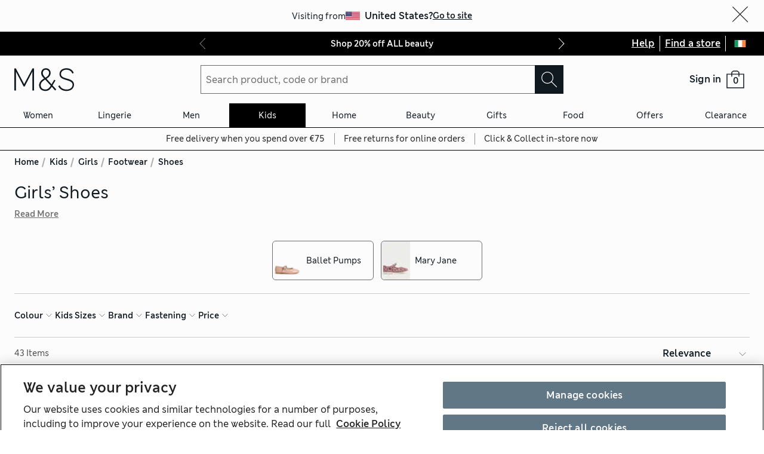

--- FILE ---
content_type: text/html; charset=utf-8
request_url: https://www.marksandspencer.com/ie/l/kids/girls/footwear/shoes
body_size: 87813
content:
<!DOCTYPE html><html lang="en-gb"><head><meta charSet="utf-8"/><meta name="viewport" content="width=device-width, initial-scale=1"/><meta name="format-detection" content="telephone=no"/><title>Girls’ Shoes at M&amp;S IE</title><meta name="description" content="There’s something for every miniature trendsetter in our stylish collection of girls’ shoes. Shop quality trainers, sandals and school footwear at M&amp;S"/><meta name="robots" content="index,follow"/><link rel="canonical" href="https://www.marksandspencer.com/ie/l/kids/girls/footwear/shoes"/><link rel="alternate" hrefLang="en-IE" href="https://www.marksandspencer.com/ie/l/kids/girls/footwear/shoes"/><link rel="alternate" hrefLang="en-GB" href="https://www.marksandspencer.com/l/kids/girls/footwear/shoes"/><link rel="alternate" hrefLang="x-default" href="https://www.marksandspencer.com/l/kids/girls/footwear/shoes"/><link rel="alternate" hrefLang="ar-SA" href="https://www.marksandspencer.com/sa/l/%D9%85%D9%84%D8%A7%D8%A8%D8%B3-%D8%A7%D9%84%D8%A3%D8%B7%D9%81%D8%A7%D9%84/%D8%A7%D9%84%D8%A3%D8%AD%D8%B0%D9%8A%D8%A9-%D9%88%D8%A3%D8%AD%D8%B0%D9%8A%D8%A9-%D8%A7%D9%84%D8%B1%D9%82%D8%A8%D8%A9-%D8%A7%D9%84%D8%B7%D9%88%D9%8A%D9%84%D8%A9-%D9%88%D8%A7%D9%84%D8%A3%D8%AE%D9%81%D8%A7%D9%81-2/%D8%A7%D9%84%D8%A3%D8%AD%D8%B0%D9%8A%D8%A9/"/><link rel="alternate" hrefLang="en-CZ" href="https://www.marksandspencer.com/en-cz/l/kids/girls-shoes-and-boots/shoes/"/><link rel="alternate" hrefLang="en-PL" href="https://www.marksandspencer.com/en-pl/l/kids/girls-shoes-and-boots/shoes/"/><link rel="alternate" hrefLang="es-US" href="https://www.marksandspencer.com/es-us/l/ni%C3%B1os/zapatos-y-sandalias-2/zapatos/"/><link rel="alternate" hrefLang="en-DE" href="https://www.marksandspencer.com/en-de/l/kids/girls-shoes-and-boots/shoes/"/><link rel="alternate" hrefLang="ar-BH" href="https://www.marksandspencer.com/bh/l/%D9%85%D9%84%D8%A7%D8%A8%D8%B3-%D8%A7%D9%84%D8%A3%D8%B7%D9%81%D8%A7%D9%84/%D8%A7%D9%84%D8%A3%D8%AD%D8%B0%D9%8A%D8%A9-%D9%88%D8%A3%D8%AD%D8%B0%D9%8A%D8%A9-%D8%A7%D9%84%D8%B1%D9%82%D8%A8%D8%A9-%D8%A7%D9%84%D8%B7%D9%88%D9%8A%D9%84%D8%A9-%D9%88%D8%A7%D9%84%D8%A3%D8%AE%D9%81%D8%A7%D9%81-2/%D8%A7%D9%84%D8%A3%D8%AD%D8%B0%D9%8A%D8%A9/"/><link rel="alternate" hrefLang="en-PT" href="https://www.marksandspencer.com/pt/l/kids/girls-shoes-and-boots/shoes/"/><link rel="alternate" hrefLang="en-HK" href="https://www.marksandspencer.com/hk/l/kids/girls-shoes-and-boots/shoes/"/><link rel="alternate" hrefLang="en-TW" href="https://www.marksandspencer.com/tw/l/kids/girls-shoes-and-boots/shoes/"/><link rel="alternate" hrefLang="cs-CZ" href="https://www.marksandspencer.com/cz/l/d%C4%9Bti/obuv-2/obuv/"/><link rel="alternate" hrefLang="en-KR" href="https://www.marksandspencer.com/kr/l/kids/girls-shoes-and-boots/shoes/"/><link rel="alternate" hrefLang="en-KW" href="https://www.marksandspencer.com/kw/l/kids/girls-shoes-and-boots/shoes/"/><link rel="alternate" hrefLang="en-CN" href="https://www.marksandspencer.com/cn/l/kids/girls-shoes-and-boots/shoes/"/><link rel="alternate" hrefLang="en-CY" href="https://www.marksandspencer.com/cy/l/kids/girls-shoes-and-boots/shoes/"/><link rel="alternate" hrefLang="ar-KW" href="https://www.marksandspencer.com/ar-kw/l/%D9%85%D9%84%D8%A7%D8%A8%D8%B3-%D8%A7%D9%84%D8%A3%D8%B7%D9%81%D8%A7%D9%84/%D8%A7%D9%84%D8%A3%D8%AD%D8%B0%D9%8A%D8%A9-%D9%88%D8%A3%D8%AD%D8%B0%D9%8A%D8%A9-%D8%A7%D9%84%D8%B1%D9%82%D8%A8%D8%A9-%D8%A7%D9%84%D8%B7%D9%88%D9%8A%D9%84%D8%A9-%D9%88%D8%A7%D9%84%D8%A3%D8%AE%D9%81%D8%A7%D9%81-2/%D8%A7%D9%84%D8%A3%D8%AD%D8%B0%D9%8A%D8%A9/"/><link rel="alternate" hrefLang="en-US" href="https://www.marksandspencer.com/us/l/kids/girls-shoes-and-boots/shoes/"/><link rel="alternate" hrefLang="en-ID" href="https://www.marksandspencer.com/id/l/kids/girls-shoes-and-boots/shoes/"/><link rel="alternate" hrefLang="en-EE" href="https://www.marksandspencer.com/ee/l/kids/girls-shoes-and-boots/shoes/"/><link rel="alternate" hrefLang="en-AE" href="https://www.marksandspencer.com/ae/l/kids/girls-shoes-and-boots/shoes/"/><link rel="alternate" hrefLang="en-IL" href="https://www.marksandspencer.com/il/l/kids/girls-shoes-and-boots/shoes/"/><link rel="alternate" hrefLang="en-HR" href="https://www.marksandspencer.com/hr/l/kids/girls-shoes-and-boots/shoes/"/><link rel="alternate" hrefLang="en-LV" href="https://www.marksandspencer.com/lv/l/kids/girls-shoes-and-boots/shoes/"/><link rel="alternate" hrefLang="en-LU" href="https://www.marksandspencer.com/en-lu/l/kids/girls-shoes-and-boots/shoes/"/><link rel="alternate" hrefLang="en-LT" href="https://www.marksandspencer.com/lt/l/kids/girls-shoes-and-boots/shoes/"/><link rel="alternate" hrefLang="ar-OM" href="https://www.marksandspencer.com/om/l/%D9%85%D9%84%D8%A7%D8%A8%D8%B3-%D8%A7%D9%84%D8%A3%D8%B7%D9%81%D8%A7%D9%84/%D8%A7%D9%84%D8%A3%D8%AD%D8%B0%D9%8A%D8%A9-%D9%88%D8%A3%D8%AD%D8%B0%D9%8A%D8%A9-%D8%A7%D9%84%D8%B1%D9%82%D8%A8%D8%A9-%D8%A7%D9%84%D8%B7%D9%88%D9%8A%D9%84%D8%A9-%D9%88%D8%A7%D9%84%D8%A3%D8%AE%D9%81%D8%A7%D9%81-2/%D8%A7%D9%84%D8%A3%D8%AD%D8%B0%D9%8A%D8%A9/"/><link rel="alternate" hrefLang="nl-NL" href="https://www.marksandspencer.com/nl/l/kinderen/schoenen-en-sandalen-2/schoenen/"/><link rel="alternate" hrefLang="en-DK" href="https://www.marksandspencer.com/dk/l/kids/girls-shoes-and-boots/shoes/"/><link rel="alternate" hrefLang="en-HU" href="https://www.marksandspencer.com/hu/l/kids/girls-shoes-and-boots/shoes/"/><link rel="alternate" hrefLang="nl-BE" href="https://www.marksandspencer.com/nl-be/l/kinderen/schoenen-en-sandalen-2/schoenen/"/><link rel="alternate" hrefLang="en-UA" href="https://www.marksandspencer.com/en-ua/l/kids/girls-shoes-and-boots/shoes/"/><link rel="alternate" hrefLang="es-ES" href="https://www.marksandspencer.com/es/l/ni%C3%B1os/zapatos-y-sandalias-2/zapatos/"/><link rel="alternate" hrefLang="en-QA" href="https://www.marksandspencer.com/qa/l/kids/girls-shoes-and-boots/shoes/"/><link rel="alternate" hrefLang="fr-LU" href="https://www.marksandspencer.com/lu/l/enfant/chaussures-et-bottes/chaussures/"/><link rel="alternate" hrefLang="fr-FR" href="https://www.marksandspencer.com/fr/l/enfant/chaussures-et-bottes/chaussures/"/><link rel="alternate" hrefLang="en-VN" href="https://www.marksandspencer.com/vn/l/kids/girls-shoes-and-boots/shoes/"/><link rel="alternate" hrefLang="de-DE" href="https://www.marksandspencer.com/de/l/kinder/schuhe-2/schuhe/"/><link rel="alternate" hrefLang="en-NL" href="https://www.marksandspencer.com/en-nl/l/kids/girls-shoes-and-boots/shoes/"/><link rel="alternate" hrefLang="en-RO" href="https://www.marksandspencer.com/ro/l/kids/girls-shoes-and-boots/shoes/"/><link rel="alternate" hrefLang="en-JE" href="https://www.marksandspencer.com/je/l/kids/girls-shoes-and-boots/shoes/"/><link rel="alternate" hrefLang="en-NO" href="https://www.marksandspencer.com/no/l/kids/girls-shoes-and-boots/shoes/"/><link rel="alternate" hrefLang="en-RS" href="https://www.marksandspencer.com/rs/l/kids/girls-shoes-and-boots/shoes/"/><link rel="alternate" hrefLang="en-BH" href="https://www.marksandspencer.com/en-bh/l/kids/girls-shoes-and-boots/shoes/"/><link rel="alternate" hrefLang="en-JP" href="https://www.marksandspencer.com/jp/l/kids/girls-shoes-and-boots/shoes/"/><link rel="alternate" hrefLang="en-BG" href="https://www.marksandspencer.com/bg/l/kids/girls-shoes-and-boots/shoes/"/><link rel="alternate" hrefLang="en-JO" href="https://www.marksandspencer.com/jo/l/kids/girls-shoes-and-boots/shoes/"/><link rel="alternate" hrefLang="zh-HK" href="https://www.marksandspencer.com/zh-hk/l/%E7%AB%A5%E8%A3%9D/%E9%9E%8B%E5%B1%A5%E3%80%81%E9%9D%B4%E5%AD%90%E5%8F%8A%E6%8B%96%E9%9E%8B/%E9%9E%8B%E5%B1%A5/"/><link rel="alternate" hrefLang="en-BE" href="https://www.marksandspencer.com/en-be/l/kids/girls-shoes-and-boots/shoes/"/><link rel="alternate" hrefLang="en-FI" href="https://www.marksandspencer.com/fi/l/kids/girls-shoes-and-boots/shoes/"/><link rel="alternate" hrefLang="pl-PL" href="https://www.marksandspencer.com/pl/l/dzieci/buty-i-kozaki-dziewcz%C4%99ce/buty/"/><link rel="alternate" hrefLang="en-IS" href="https://www.marksandspencer.com/is/l/kids/girls-shoes-and-boots/shoes/"/><link rel="alternate" hrefLang="en-MV" href="https://www.marksandspencer.com/mv/l/kids/girls-shoes-and-boots/shoes/"/><link rel="alternate" hrefLang="en-ES" href="https://www.marksandspencer.com/en-es/l/kids/girls-shoes-and-boots/shoes/"/><link rel="alternate" hrefLang="en-MY" href="https://www.marksandspencer.com/my/l/kids/girls-shoes-and-boots/shoes/"/><link rel="alternate" hrefLang="en-AL" href="https://www.marksandspencer.com/al/l/kids/girls-shoes-and-boots/shoes/"/><link rel="alternate" hrefLang="en-IT" href="https://www.marksandspencer.com/it/l/kids/girls-shoes-and-boots/shoes/"/><link rel="alternate" hrefLang="en-MX" href="https://www.marksandspencer.com/en-mx/l/kids/girls-shoes-and-boots/shoes/"/><link rel="alternate" hrefLang="fr-CA" href="https://www.marksandspencer.com/fr-ca/l/enfant/chaussures-et-bottes/chaussures/"/><link rel="alternate" hrefLang="fr-CH" href="https://www.marksandspencer.com/fr-ch/l/enfant/chaussures-et-bottes/chaussures/"/><link rel="alternate" hrefLang="en-AU" href="https://www.marksandspencer.com/au/l/kids/girls-shoes-and-boots/shoes/"/><link rel="alternate" hrefLang="en-AT" href="https://www.marksandspencer.com/en-at/l/kids/girls-shoes-and-boots/shoes/"/><link rel="alternate" hrefLang="en-SK" href="https://www.marksandspencer.com/sk/l/kids/girls-shoes-and-boots/shoes/"/><link rel="alternate" hrefLang="en-CA" href="https://www.marksandspencer.com/ca/l/kids/girls-shoes-and-boots/shoes/"/><link rel="alternate" hrefLang="en-OM" href="https://www.marksandspencer.com/en-om/l/kids/girls-shoes-and-boots/shoes/"/><link rel="alternate" hrefLang="en-KG" href="https://www.marksandspencer.com/kg/l/kids/girls-shoes-and-boots/shoes/"/><link rel="alternate" hrefLang="ar-AE" href="https://www.marksandspencer.com/ar-ae/l/%D9%85%D9%84%D8%A7%D8%A8%D8%B3-%D8%A7%D9%84%D8%A3%D8%B7%D9%81%D8%A7%D9%84/%D8%A7%D9%84%D8%A3%D8%AD%D8%B0%D9%8A%D8%A9-%D9%88%D8%A3%D8%AD%D8%B0%D9%8A%D8%A9-%D8%A7%D9%84%D8%B1%D9%82%D8%A8%D8%A9-%D8%A7%D9%84%D8%B7%D9%88%D9%8A%D9%84%D8%A9-%D9%88%D8%A7%D9%84%D8%A3%D8%AE%D9%81%D8%A7%D9%81-2/%D8%A7%D9%84%D8%A3%D8%AD%D8%B0%D9%8A%D8%A9/"/><link rel="alternate" hrefLang="en-CH" href="https://www.marksandspencer.com/ch/l/kids/girls-shoes-and-boots/shoes/"/><link rel="alternate" hrefLang="zh-SG" href="https://www.marksandspencer.com/zh-sg/l/%E5%84%BF%E7%AB%A5/%E9%9E%8B%E9%9D%B4%E5%92%8C%E6%8B%96%E9%9E%8B-2/%E9%9E%8B%E7%B1%BB/"/><link rel="alternate" hrefLang="en-SA" href="https://www.marksandspencer.com/en-sa/l/kids/girls-shoes-and-boots/shoes/"/><link rel="alternate" hrefLang="de-AT" href="https://www.marksandspencer.com/at/l/kinder/schuhe-2/schuhe/"/><link rel="alternate" hrefLang="en-BN" href="https://www.marksandspencer.com/bn/l/kids/girls-shoes-and-boots/shoes/"/><link rel="alternate" hrefLang="en-FR" href="https://www.marksandspencer.com/en-fr/l/kids/girls-shoes-and-boots/shoes/"/><link rel="alternate" hrefLang="en-NZ" href="https://www.marksandspencer.com/nz/l/kids/girls-shoes-and-boots/shoes/"/><link rel="alternate" hrefLang="en-SE" href="https://www.marksandspencer.com/se/l/kids/girls-shoes-and-boots/shoes/"/><link rel="alternate" hrefLang="fr-BE" href="https://www.marksandspencer.com/fr-be/l/enfant/chaussures-et-bottes/chaussures/"/><link rel="alternate" hrefLang="en-SI" href="https://www.marksandspencer.com/si/l/kids/girls-shoes-and-boots/shoes/"/><link rel="alternate" hrefLang="ar-QA" href="https://www.marksandspencer.com/ar-qa/l/%D9%85%D9%84%D8%A7%D8%A8%D8%B3-%D8%A7%D9%84%D8%A3%D8%B7%D9%81%D8%A7%D9%84/%D8%A7%D9%84%D8%A3%D8%AD%D8%B0%D9%8A%D8%A9-%D9%88%D8%A3%D8%AD%D8%B0%D9%8A%D8%A9-%D8%A7%D9%84%D8%B1%D9%82%D8%A8%D8%A9-%D8%A7%D9%84%D8%B7%D9%88%D9%8A%D9%84%D8%A9-%D9%88%D8%A7%D9%84%D8%A3%D8%AE%D9%81%D8%A7%D9%81-2/%D8%A7%D9%84%D8%A3%D8%AD%D8%B0%D9%8A%D8%A9/"/><link rel="alternate" hrefLang="en-SG" href="https://www.marksandspencer.com/sg/l/kids/girls-shoes-and-boots/shoes/"/><meta property="og:title" content="Girls’ Shoes at M&amp;S IE"/><meta property="og:description" content="There’s something for every miniature trendsetter in our stylish collection of girls’ shoes. Shop quality trainers, sandals and school footwear at M&amp;S"/><meta property="og:url" content="https://www.marksandspencer.com/ie/l/kids/girls/footwear/shoes"/><meta property="og:image" content="https://assets.digitalcontent.marksandspencer.app/image/upload/q_auto,f_auto/SD_04_T72_4427D_AN_X_EC_0"/><meta property="og:image:alt" content="Kids&#x27; Glitter Mary Jane Shoes (4 Small - 2 Large)"/><meta property="og:type" content="website"/><meta property="og:site_name" content="Marks &amp; Spencer"/><meta name="next-head-count" content="97"/><link rel="shortcut icon" href="https://static.marksandspencer.com/images/favicon.ico"/><link rel="preload" href="https://static.marksandspencer.com/fonts/mnsLondon/mnsLondonRegular.woff2" as="font" type="font/woff2" crossorigin="anonymous"/><link rel="preload" href="https://static.marksandspencer.com/fonts/mnsLondon/mnsLondonSemiBold.woff2" as="font" type="font/woff2" crossorigin="anonymous"/><link href="https://s.go-mpulse.net/" rel="preconnect"/><link href="https://tags.tiqcdn.com/" rel="preconnect"/><link href="https://asset1.cxnmarksandspencer.com/" rel="preconnect"/><link href="https://images.ctfassets.net/" rel="preconnect"/><link href="https://experience.marksandspencer.app/v1/graphql" rel="preconnect" crossorigin="anonymous"/><link href="https://personalised-discovery.marksandspencer.app/" rel="preconnect" crossorigin="anonymous"/><link href="https://static.marksandspencer.com/" rel="dns-prefetch"/><link href="https://asset1.marksandspencer.com/" rel="dns-prefetch"/><link href="https://api.marksandspencer.com/" rel="dns-prefetch"/><link href="https://prod.prod.gql-mesh.gql.mnscorp.net/graphql" rel="dns-prefetch"/><link nonce="DC3XXIhpCcyoJT1fUXhFYg==" rel="preload" href="/browse/asset/_next/static/css/178c87a5d6972bf9.css" as="style"/><link nonce="DC3XXIhpCcyoJT1fUXhFYg==" rel="preload" href="/browse/asset/_next/static/css/11f6651760823861.css" as="style"/><link nonce="DC3XXIhpCcyoJT1fUXhFYg==" rel="preload" href="/browse/asset/_next/static/css/a6b6ed87409ac13f.css" as="style"/><link nonce="DC3XXIhpCcyoJT1fUXhFYg==" rel="preload" href="/browse/asset/_next/static/css/82979dfcec0c8c74.css" as="style"/><link nonce="DC3XXIhpCcyoJT1fUXhFYg==" rel="preload" href="/browse/asset/_next/static/css/1e0dd438dd44a33c.css" as="style"/><link nonce="DC3XXIhpCcyoJT1fUXhFYg==" rel="preload" href="/browse/asset/_next/static/css/3b07960acfccd370.css" as="style"/><script type="application/ld+json">{"@context":"https://schema.org","@type":"BreadcrumbList","itemListElement":[{"@type":"ListItem","position":0,"item":{"@id":"/ie","name":"Home"}},{"@type":"ListItem","position":2,"item":{"@id":"/ie/c/kids","name":"Kids"}},{"@type":"ListItem","position":3,"item":{"@id":"/ie/l/kids/girls","name":"Girls"}},{"@type":"ListItem","position":4,"item":{"@id":"/ie/l/kids/girls/footwear","name":"Footwear"}},{"@type":"ListItem","position":5,"item":{"@id":"/ie/l/kids/girls/footwear/shoes","name":"Shoes"}}]}</script><link rel="preload" as="image" imageSrcSet="https://assets.digitalcontent.marksandspencer.app/image/upload/w_128,q_auto,f_auto/SD_04_T72_4427D_AN_X_EC_0 128w, https://assets.digitalcontent.marksandspencer.app/image/upload/w_256,q_auto,f_auto/SD_04_T72_4427D_AN_X_EC_0 256w, https://assets.digitalcontent.marksandspencer.app/image/upload/w_384,q_auto,f_auto/SD_04_T72_4427D_AN_X_EC_0 384w, https://assets.digitalcontent.marksandspencer.app/image/upload/w_640,q_auto,f_auto/SD_04_T72_4427D_AN_X_EC_0 640w, https://assets.digitalcontent.marksandspencer.app/image/upload/w_768,q_auto,f_auto/SD_04_T72_4427D_AN_X_EC_0 768w, https://assets.digitalcontent.marksandspencer.app/image/upload/w_1024,q_auto,f_auto/SD_04_T72_4427D_AN_X_EC_0 1024w, https://assets.digitalcontent.marksandspencer.app/image/upload/w_1280,q_auto,f_auto/SD_04_T72_4427D_AN_X_EC_0 1280w, https://assets.digitalcontent.marksandspencer.app/image/upload/w_1920,q_auto,f_auto/SD_04_T72_4427D_AN_X_EC_0 1920w, https://assets.digitalcontent.marksandspencer.app/image/upload/w_2560,q_auto,f_auto/SD_04_T72_4427D_AN_X_EC_0 2560w" imageSizes="(min-width: 768px) 20vw, 30vw" fetchPriority="high"/><link rel="preload" as="image" imageSrcSet="https://assets.digitalcontent.marksandspencer.app/image/upload/w_128,q_auto,f_auto/SD_04_T72_4427D_S0_X_EC_0 128w, https://assets.digitalcontent.marksandspencer.app/image/upload/w_256,q_auto,f_auto/SD_04_T72_4427D_S0_X_EC_0 256w, https://assets.digitalcontent.marksandspencer.app/image/upload/w_384,q_auto,f_auto/SD_04_T72_4427D_S0_X_EC_0 384w, https://assets.digitalcontent.marksandspencer.app/image/upload/w_640,q_auto,f_auto/SD_04_T72_4427D_S0_X_EC_0 640w, https://assets.digitalcontent.marksandspencer.app/image/upload/w_768,q_auto,f_auto/SD_04_T72_4427D_S0_X_EC_0 768w, https://assets.digitalcontent.marksandspencer.app/image/upload/w_1024,q_auto,f_auto/SD_04_T72_4427D_S0_X_EC_0 1024w, https://assets.digitalcontent.marksandspencer.app/image/upload/w_1280,q_auto,f_auto/SD_04_T72_4427D_S0_X_EC_0 1280w, https://assets.digitalcontent.marksandspencer.app/image/upload/w_1920,q_auto,f_auto/SD_04_T72_4427D_S0_X_EC_0 1920w, https://assets.digitalcontent.marksandspencer.app/image/upload/w_2560,q_auto,f_auto/SD_04_T72_4427D_S0_X_EC_0 2560w" imageSizes="(min-width: 768px) 20vw, 30vw" fetchPriority="high"/><script src="https://cdn-pci.optimizely.com/js/23116130417.js" nonce="DC3XXIhpCcyoJT1fUXhFYg=="></script><script nonce="DC3XXIhpCcyoJT1fUXhFYg==">
            (function () {
              if (typeof window !== 'undefined' && window.optimizely) {
                const optlyPages = window.optimizely.get('data').pages;

                Object.keys(optlyPages).forEach((pageId) => {
                  // Deactivate page
                  window.optimizely.push({
                    type: 'page',
                    pageName: optlyPages[pageId].apiName,
                    isActive: false,
                  });

                });
              }
            })();</script><script id="optimizelyFetchDatafile" nonce="DC3XXIhpCcyoJT1fUXhFYg==" data-nscript="beforeInteractive">
    fetch('https://cdn.optimizely.com/datafiles/NpHHtXg3piHbWzCrf9RkQ.json')
      .then((response) => response.json())
      .then((data) => { 
        window.optimizelyDatafile = data;
      });
  </script><link nonce="DC3XXIhpCcyoJT1fUXhFYg==" rel="stylesheet" href="/browse/asset/_next/static/css/178c87a5d6972bf9.css" data-n-g=""/><link nonce="DC3XXIhpCcyoJT1fUXhFYg==" rel="stylesheet" href="/browse/asset/_next/static/css/11f6651760823861.css" data-n-p=""/><link nonce="DC3XXIhpCcyoJT1fUXhFYg==" rel="stylesheet" href="/browse/asset/_next/static/css/a6b6ed87409ac13f.css" data-n-p=""/><link nonce="DC3XXIhpCcyoJT1fUXhFYg==" rel="stylesheet" href="/browse/asset/_next/static/css/82979dfcec0c8c74.css" data-n-p=""/><link nonce="DC3XXIhpCcyoJT1fUXhFYg==" rel="stylesheet" href="/browse/asset/_next/static/css/1e0dd438dd44a33c.css" data-n-p=""/><link nonce="DC3XXIhpCcyoJT1fUXhFYg==" rel="stylesheet" href="/browse/asset/_next/static/css/3b07960acfccd370.css" data-n-p=""/><noscript data-n-css="DC3XXIhpCcyoJT1fUXhFYg=="></noscript><script defer="" nonce="DC3XXIhpCcyoJT1fUXhFYg==" noModule="" src="/browse/asset/_next/static/chunks/polyfills-42372ed130431b0a.js"></script><script id="dynatrace-rum-sdk" src="https://js-cdn.dynatrace.com/jstag/15fc9f135f3/bf94809uzh/3d0fec4ecab1d80_complete.js" nonce="DC3XXIhpCcyoJT1fUXhFYg==" data-nscript="beforeInteractive"></script><script src="/browse/asset/_next/static/chunks/webpack-8d6dc033d0f0328a.js" nonce="DC3XXIhpCcyoJT1fUXhFYg==" defer=""></script><script src="/browse/asset/_next/static/chunks/framework-b840c8a8b1b0bfb3.js" nonce="DC3XXIhpCcyoJT1fUXhFYg==" defer=""></script><script src="/browse/asset/_next/static/chunks/main-3b39e31a356b3415.js" nonce="DC3XXIhpCcyoJT1fUXhFYg==" defer=""></script><script src="/browse/asset/_next/static/chunks/pages/_app-cb5e18037a507387.js" nonce="DC3XXIhpCcyoJT1fUXhFYg==" defer=""></script><script src="/browse/asset/_next/static/chunks/28853a97-38423f10a0c9062f.js" nonce="DC3XXIhpCcyoJT1fUXhFYg==" defer=""></script><script src="/browse/asset/_next/static/chunks/30531-60e15e41e97c9445.js" nonce="DC3XXIhpCcyoJT1fUXhFYg==" defer=""></script><script src="/browse/asset/_next/static/chunks/70572-08db837df3d02791.js" nonce="DC3XXIhpCcyoJT1fUXhFYg==" defer=""></script><script src="/browse/asset/_next/static/chunks/63665-1a29e006614ec106.js" nonce="DC3XXIhpCcyoJT1fUXhFYg==" defer=""></script><script src="/browse/asset/_next/static/chunks/64723-a271899b7d36a3b5.js" nonce="DC3XXIhpCcyoJT1fUXhFYg==" defer=""></script><script src="/browse/asset/_next/static/chunks/98615-518d443efb678895.js" nonce="DC3XXIhpCcyoJT1fUXhFYg==" defer=""></script><script src="/browse/asset/_next/static/chunks/5286-ecb7b0ebff78b1d1.js" nonce="DC3XXIhpCcyoJT1fUXhFYg==" defer=""></script><script src="/browse/asset/_next/static/chunks/50039-35a860caa0f362d2.js" nonce="DC3XXIhpCcyoJT1fUXhFYg==" defer=""></script><script src="/browse/asset/_next/static/chunks/73937-c71c281190894321.js" nonce="DC3XXIhpCcyoJT1fUXhFYg==" defer=""></script><script src="/browse/asset/_next/static/chunks/96468-1fc77887c426d4e8.js" nonce="DC3XXIhpCcyoJT1fUXhFYg==" defer=""></script><script src="/browse/asset/_next/static/chunks/38686-07f477cee34b0315.js" nonce="DC3XXIhpCcyoJT1fUXhFYg==" defer=""></script><script src="/browse/asset/_next/static/chunks/17650-294ca49c9ba629eb.js" nonce="DC3XXIhpCcyoJT1fUXhFYg==" defer=""></script><script src="/browse/asset/_next/static/chunks/83458-43bace5246806792.js" nonce="DC3XXIhpCcyoJT1fUXhFYg==" defer=""></script><script src="/browse/asset/_next/static/chunks/21302-6f0005d7de663835.js" nonce="DC3XXIhpCcyoJT1fUXhFYg==" defer=""></script><script src="/browse/asset/_next/static/chunks/25968-79f85352d3c9f986.js" nonce="DC3XXIhpCcyoJT1fUXhFYg==" defer=""></script><script src="/browse/asset/_next/static/chunks/17973-993910a9e426a1e5.js" nonce="DC3XXIhpCcyoJT1fUXhFYg==" defer=""></script><script src="/browse/asset/_next/static/chunks/2160-0fc6b3fc7fb3d7b3.js" nonce="DC3XXIhpCcyoJT1fUXhFYg==" defer=""></script><script src="/browse/asset/_next/static/chunks/pages/%5Blocation%5D/%5Blocale%5D/l/%5B...categories%5D-f57e836eedab7880.js" nonce="DC3XXIhpCcyoJT1fUXhFYg==" defer=""></script><script src="/browse/asset/_next/static/browse-d249147c/_buildManifest.js" nonce="DC3XXIhpCcyoJT1fUXhFYg==" defer=""></script><script src="/browse/asset/_next/static/browse-d249147c/_ssgManifest.js" nonce="DC3XXIhpCcyoJT1fUXhFYg==" defer=""></script></head><body data-tagg-experience="treatment-v1" data-framework="onyx"><script type="text/javascript" nonce="DC3XXIhpCcyoJT1fUXhFYg==">document.body.classList.add("has-js")</script><script type="text/javascript" nonce="DC3XXIhpCcyoJT1fUXhFYg==">
                if (typeof globalThis === 'undefined') {
                  var globalThis = Function('return this')();
                }

                if (typeof String.prototype.replaceAll === "undefined") {
                  String.prototype.replaceAll = function(match, replace) {
                    return this.replace(new RegExp(match, 'g'), () => replace);
                  }
                }
              </script><link rel="preload" as="image" href="https://static.marksandspencer.com/icons/country-flags/Ireland.svg"/><link rel="preload" as="image" imageSrcSet="https://assets.digitalcontent.marksandspencer.app/image/upload/w_128,q_auto,f_auto/SD_04_T72_4427D_AN_X_EC_0 128w, https://assets.digitalcontent.marksandspencer.app/image/upload/w_256,q_auto,f_auto/SD_04_T72_4427D_AN_X_EC_0 256w, https://assets.digitalcontent.marksandspencer.app/image/upload/w_384,q_auto,f_auto/SD_04_T72_4427D_AN_X_EC_0 384w, https://assets.digitalcontent.marksandspencer.app/image/upload/w_640,q_auto,f_auto/SD_04_T72_4427D_AN_X_EC_0 640w, https://assets.digitalcontent.marksandspencer.app/image/upload/w_768,q_auto,f_auto/SD_04_T72_4427D_AN_X_EC_0 768w, https://assets.digitalcontent.marksandspencer.app/image/upload/w_1024,q_auto,f_auto/SD_04_T72_4427D_AN_X_EC_0 1024w, https://assets.digitalcontent.marksandspencer.app/image/upload/w_1280,q_auto,f_auto/SD_04_T72_4427D_AN_X_EC_0 1280w, https://assets.digitalcontent.marksandspencer.app/image/upload/w_1920,q_auto,f_auto/SD_04_T72_4427D_AN_X_EC_0 1920w, https://assets.digitalcontent.marksandspencer.app/image/upload/w_2560,q_auto,f_auto/SD_04_T72_4427D_AN_X_EC_0 2560w" imageSizes="(min-width: 768px) 20vw, 30vw" fetchPriority="high"/><link rel="preload" as="image" imageSrcSet="https://assets.digitalcontent.marksandspencer.app/image/upload/w_128,q_auto,f_auto/SD_04_T72_4427D_S0_X_EC_0 128w, https://assets.digitalcontent.marksandspencer.app/image/upload/w_256,q_auto,f_auto/SD_04_T72_4427D_S0_X_EC_0 256w, https://assets.digitalcontent.marksandspencer.app/image/upload/w_384,q_auto,f_auto/SD_04_T72_4427D_S0_X_EC_0 384w, https://assets.digitalcontent.marksandspencer.app/image/upload/w_640,q_auto,f_auto/SD_04_T72_4427D_S0_X_EC_0 640w, https://assets.digitalcontent.marksandspencer.app/image/upload/w_768,q_auto,f_auto/SD_04_T72_4427D_S0_X_EC_0 768w, https://assets.digitalcontent.marksandspencer.app/image/upload/w_1024,q_auto,f_auto/SD_04_T72_4427D_S0_X_EC_0 1024w, https://assets.digitalcontent.marksandspencer.app/image/upload/w_1280,q_auto,f_auto/SD_04_T72_4427D_S0_X_EC_0 1280w, https://assets.digitalcontent.marksandspencer.app/image/upload/w_1920,q_auto,f_auto/SD_04_T72_4427D_S0_X_EC_0 1920w, https://assets.digitalcontent.marksandspencer.app/image/upload/w_2560,q_auto,f_auto/SD_04_T72_4427D_S0_X_EC_0 2560w" imageSizes="(min-width: 768px) 20vw, 30vw" fetchPriority="high"/><div id="__next"><div><header data-business-unit="mnscore"><div data-testid="unsupported-browser-message-banner" class="browser-support-banner_wrapper__ysWvN"><script nonce="DC3XXIhpCcyoJT1fUXhFYg==" type="text/javascript">
window.addEventListener('load', function () {
    const userAgent = window.navigator.userAgent || '';
    const chromeAgent = userAgent.indexOf('Chrome') > -1 || userAgent.indexOf('Chromium') > -1;

    const versionMatch = /Version\/(\d+).+Safari/.exec(userAgent);
    const version = versionMatch && versionMatch[1];

    if (version && version < 12 && !chromeAgent) {
      const banner = document.getElementById('unsupported-browser-message-banner');
      if (banner) {
        banner.style.display = 'block';
      }
    }
  });  
</script><div class="message-banner-v2_root__HviwD message-banner-v2_info__gEM51"><p class="media-0_body__yf6Z_ media-0_strong__aXigV">Update your browser for a better shopping experience!</p><p class="media-0_textSm__Q52Mz">Get faster load times, stronger security and access to all features.</p></div></div><div class="top-header_topHeaderContainer__cAXdQ"><a class="media-0_label__6_MaV skip-link_wrapper__ec15Q link_link__EtgPi link_primary__hQmpK link_inverse__7Tg_v" style="--border-colour:var(--colour-stroke-interactive-secondary-default)" href="#main-content">Skip to content<span style="--render-svg-icon-url:url(&#x27;https://static.marksandspencer.com/icons/svgs/ArrowRight-v3-1.svg?key=v3&#x27;);--render-svg-icon-color:#222222;--render-svg-height:24px;--render-svg-width:24px;--render-svg-background-size:24px" class="render-svg_svg__ah__C render-svg_coloured__G_eK5 link_arrowIcon__PjwUv" role="presentation"></span></a><div class="top-header_topHeaderWrapper__BklSM"><div class="top-header_siteStripeContainer__lhfkV"><div class="site-stripe_siteStripeContainer__6dYgr site-stripe_dark__kP24I site-stripe_slidableSiteStripe__HZdZu"><div class="site-stripe_carouselWrapper__wi66x"><div class="eco-box_ecoBox__50nux eco-box_gap__B80YD eco-box_gapPolyfill__zyYBi carousel_root__bmbkv" style="--gap-up-to-md:1rem;--gap-md-to-lg:1rem;--gap-lg-to-xl:1rem;--gap-from-xl:1rem;--gap-polyfill-mb-up-to-md:1rem;--gap-polyfill-mb-md-to-lg:1rem;--gap-polyfill-mb-lg-to-xl:1rem;--gap-polyfill-mb-from-xl:1rem"><ul class="eco-box_ecoBox__50nux eco-box_gap__B80YD eco-box_gapPolyfill__zyYBi listUnstyled carousel_slides__n_k7Q" style="--gap-up-to-md:0rem;--gap-md-to-lg:0rem;--gap-lg-to-xl:0rem;--gap-from-xl:0rem;--gap-polyfill-mr-up-to-md:0rem;--gap-polyfill-mr-md-to-lg:0rem;--gap-polyfill-mr-lg-to-xl:0rem;--gap-polyfill-mr-from-xl:0rem;--slide-width-sm:calc((100% - (0rem * 0)) / 1);--slide-width-md:calc((100% - (0rem * 0)) / 1);--slide-width-lg:calc((100% - (0rem * 0)) / 1);--slide-width-xl:calc((100% - (0rem * 0)) / 1)" aria-label="Carousel Slides"><li class="carousel_slide___fpt4 slide-1"><a class="media-0_textSm__Q52Mz media-0_noTextDecoration__I3GOV site-stripe_textColor__lwIHt site-stripe_slideItem__r1Osm media-0_strong__aXigV" href="/ie/l/offers/20-off-beauty#intid=sitestripe_1_shop%2020%25%20off%20all%20beauty" data-slide="true" aria-label="Shop 20% off ALL beauty">Shop 20% off ALL beauty</a></li><li class="carousel_slide___fpt4 slide-2"><a class="media-0_textSm__Q52Mz media-0_noTextDecoration__I3GOV site-stripe_textColor__lwIHt site-stripe_slideItem__r1Osm media-0_strong__aXigV" href="/ie/l/autograph#intid=sitestripe_2_see%20whats%20new%20from%20autograph" data-slide="true" aria-label="See what&#x27;s new from Autograph">See what&#x27;s new from Autograph</a></li><li class="carousel_slide___fpt4 slide-3"><a class="media-0_textSm__Q52Mz media-0_noTextDecoration__I3GOV site-stripe_textColor__lwIHt site-stripe_slideItem__r1Osm media-0_strong__aXigV" href="/ie/l/valentines-day/valentines-day-gifts#intid=sitestripe_3_fall%20for%20our%20valentines%20day%20gifts" data-slide="true" aria-label="Fall for our Valentine&#x27;s Day gifts">Fall for our Valentine&#x27;s Day gifts</a></li></ul></div><div class="eco-box_ecoBox__50nux eco-box_gap__B80YD eco-box_gapPolyfill__zyYBi pagination_pagination__sDmcn" style="--gap-up-to-md:0.5rem;--gap-md-to-lg:0.5rem;--gap-lg-to-xl:0.5rem;--gap-from-xl:0.5rem;--gap-polyfill-mr-up-to-md:0.5rem;--gap-polyfill-mr-md-to-lg:0.5rem;--gap-polyfill-mr-lg-to-xl:0.5rem;--gap-polyfill-mr-from-xl:0.5rem"><span class="site-stripe_chevron__WxvR_ site-stripe_prev__poCat"><button class="pagination_trigger__YEwyN" disabled="" aria-disabled="true" tabindex="-1" aria-label="Previous page"><span style="--render-svg-icon-url:url(&#x27;https://static.marksandspencer.com/icons/svgs/ChevronLeftDefault.svg?key=v3&#x27;);--render-svg-background-size:40px" class="render-svg_svg__ah__C render-svg_coloured__G_eK5 pagination_chevron__OQlJ6" role="presentation"></span></button></span><span class="site-stripe_chevron__WxvR_ site-stripe_next__4nKBG"><button class="pagination_trigger__YEwyN" disabled="" aria-disabled="true" tabindex="-1" aria-label="Next page"><span style="--render-svg-icon-url:url(&#x27;https://static.marksandspencer.com/icons/svgs/ChevronRightDefault.svg?key=v3&#x27;);--render-svg-background-size:40px" class="render-svg_svg__ah__C render-svg_coloured__G_eK5 pagination_chevron__OQlJ6" role="presentation"></span></button></span></div></div></div></div><div class="top-header_topLinksWrapper__9tyK4"><div class="top-header_topLinks__tqyQ5"><a class="media-0_label__6_MaV link_link__EtgPi link_inline__c8leo link_inverse__7Tg_v" style="--border-colour:var(--colour-stroke-interactive-secondary-default)" href="/ie/c/faqs">Help</a></div><div class="top-header_topLinks__tqyQ5"><a class="media-0_label__6_MaV link_link__EtgPi link_inline__c8leo link_inverse__7Tg_v" style="--border-colour:var(--colour-stroke-interactive-secondary-default)" href="/MSResStoreFinderGlobalBaseCmd?catalogId=11551&amp;langId=-24&amp;storeId=10451">Find a store</a></div><div class="top-header_flyoutButtonWrapper__L7qd8"><button type="submit" class="interaction-icon_black__zop0b interaction-icon_interaction__ZoJ6X interaction-icon_small__9dKmG interaction-icon_removeBackground__XjDso" aria-label="Ireland selected: Change country"><span style="--render-svg-icon-url:url(&#x27;https://static.marksandspencer.com/icons/country-flags/Ireland-v2.svg?key=v3&#x27;);--render-svg-height:20px;--render-svg-width:20px;--render-svg-background-size:20px" class="render-svg_svg__ah__C" role="presentation"></span></button></div></div></div></div><div class="header-container_containerWrapper__CBAyP"><div class="header-container_container__edJ3Y"><div class="header_informationalHeaderContainer__aWk5s"><div class="header_informationalHeader__ML73G"><div class="eco-box_ecoBox__50nux eco-box_gap__B80YD header_logoArea__HdMWU" style="--gap-up-to-md:0.25rem;--gap-md-to-lg:0.25rem;--gap-lg-to-xl:0.25rem;--gap-from-xl:0.25rem"><div class="header_visibleFromMd__Io7jZ header_hiddenFromXl__oLNd_ header_burgerIcon__41_JB"><button type="submit" class="interaction-icon_white__LTcv9 interaction-icon_interaction__ZoJ6X interaction-icon_sizeSmSmall__r7xBT interaction-icon_sizeMdMedium__3IwJj interaction-icon_removeBackground__XjDso" aria-label="Open navigation menu"><span style="--render-svg-icon-url:url(&#x27;https://static.marksandspencer.com/icons/svgs/MenuBurger-v3-1.svg?key=v3&#x27;);--render-svg-icon-color:var(--colour-icon-on-background-alt);--render-svg-height-sm:20px;--render-svg-height-md:28px;--render-svg-width-sm:20px;--render-svg-width-md:28px;--render-svg-background-size-sm:20px;--render-svg-background-size-md:28px" class="render-svg_svg__ah__C render-svg_coloured__G_eK5" role="presentation"></span></button></div><a class="media-0_label__6_MaV link_link__EtgPi link_inline__c8leo" style="--border-colour:var(--colour-stroke-interactive-secondary-default)" href="/ie" aria-label="Go to the M&amp;S home page"><span style="--render-svg-icon-url:url(&#x27;https://static.marksandspencer.com/images/MAndSLogo-v2.svg?key=v3&#x27;);--render-svg-height-sm:24px;--render-svg-height-xl:40px;--render-svg-width-sm:60px;--render-svg-width-xl:100px" class="render-svg_svg__ah__C render-svg_coloured__G_eK5" role="presentation"></span></a></div><div class="eco-box_ecoBox__50nux eco-box_gap__B80YD header_searchArea__vH4hz" style="--gap-up-to-md:0.25rem;--gap-md-to-lg:0.25rem;--gap-lg-to-xl:0.25rem;--gap-from-xl:0.25rem"><div class="header_visibleFromSm__HvTI_ header_hiddenFromMd__PSEeO header_burgerIcon__41_JB"><button type="submit" class="interaction-icon_white__LTcv9 interaction-icon_interaction__ZoJ6X interaction-icon_sizeSmSmall__r7xBT interaction-icon_sizeMdMedium__3IwJj interaction-icon_removeBackground__XjDso" aria-label="Open navigation menu"><span style="--render-svg-icon-url:url(&#x27;https://static.marksandspencer.com/icons/svgs/MenuBurger-v3-1.svg?key=v3&#x27;);--render-svg-icon-color:var(--colour-icon-on-background-alt);--render-svg-height-sm:20px;--render-svg-height-md:28px;--render-svg-width-sm:20px;--render-svg-width-md:28px;--render-svg-background-size-sm:20px;--render-svg-background-size-md:28px" class="render-svg_svg__ah__C render-svg_coloured__G_eK5" role="presentation"></span></button></div><div class=""><form role="search" class="search-box_root__mibYp" data-open="false"><button type="button" aria-label="Close search overlay" class="search-box_overlay__flAvq"></button><div class="search-box_searchIcon__kNOUd"><button type="button" class="interaction-icon_white__LTcv9 interaction-icon_interaction__ZoJ6X interaction-icon_sizeSmSmall__r7xBT interaction-icon_sizeMdMedium__3IwJj interaction-icon_removeBackground__XjDso" aria-label="Open search overlay"><span style="--render-svg-icon-url:url(&#x27;https://static.marksandspencer.com/icons/svgs/Search-v3-1.svg?key=v3&#x27;);--render-svg-icon-color:var(--colour-icon-on-background-alt);--render-svg-height-sm:20px;--render-svg-height-md:28px;--render-svg-width-sm:20px;--render-svg-width-md:28px;--render-svg-background-size-sm:20px;--render-svg-background-size-md:28px" class="render-svg_svg__ah__C render-svg_coloured__G_eK5" role="presentation"></span></button></div><div class="search-box_container__0gitj"><div class="search-box_closeButton__pV29y"><button type="button" class="interaction-icon_white__LTcv9 interaction-icon_interaction__ZoJ6X interaction-icon_small__9dKmG" aria-label="Close search overlay"><span style="--render-svg-icon-url:url(&#x27;https://static.marksandspencer.com/icons/svgs/Cross-v3-1.svg?key=v3&#x27;);--render-svg-icon-color:var(--colour-icon-on-background-alt);--render-svg-height:20px;--render-svg-width:20px;--render-svg-background-size:20px" class="render-svg_svg__ah__C render-svg_coloured__G_eK5" role="presentation"></span></button></div><div class="search-box_searchBoxWrapper__ZN3NL formFieldMinMaxWidth search-box_hasClearButton__u4Bxn"><div class="input_inputWrapper__JfYDm formFieldMinMaxWidth" style="--input-error-icon-url:url(https://static.marksandspencer.com/icons/svgs/ErrorTriangle-v3-1.svg);--input-success-icon-url:url(https://static.marksandspencer.com/icons/svgs/SuccessCheck-v3-1.svg)"><div class="input_labelWrapper__WcgPB"><label class="media-0_textSm__Q52Mz label_labelContainer__KvIGC visuallyHide media-0_strong__aXigV" for="searchId">Search product, code or brand</label></div><input class="formDefaultStyles formActiveStylesOnFocus" id="searchId" type="search" required="" placeholder="Search product, code or brand" autoComplete="off" autoCapitalize="off" autoCorrect="off" name="searchTerm" value=""/></div><div class="search-box_buttonsWrapper__3fsOC"><div class="search-box_clearButton__K96h9"><button class="button_btn__MU562 button_btnTertiary__Jq39s button_compact__hHbA5" type="button" aria-label="Clear search input">Clear</button></div><div><button type="submit" class="interaction-icon_black__zop0b interaction-icon_interaction__ZoJ6X interaction-icon_medium__ptojH" aria-label="Search" id="SearchIconInputBtn"><span style="--render-svg-icon-url:url(&#x27;https://static.marksandspencer.com/icons/svgs/Search-v3-1.svg?key=v3&#x27;);--render-svg-icon-color:var(--colour-icon-on-background-default);--render-svg-height:28px;--render-svg-width:28px;--render-svg-background-size:28px" class="render-svg_svg__ah__C render-svg_coloured__G_eK5" role="presentation"></span></button></div></div></div></div></form></div></div><div class="eco-box_ecoBox__50nux eco-box_gap__B80YD header_iconsArea__mzB20" style="--gap-up-to-md:0.25rem;--gap-md-to-lg:0.25rem;--gap-lg-to-xl:0.25rem;--gap-from-xl:0.25rem"><div class="popover_wrapper__RUzcS"><div class="account-dropdown_signIn__G_a6h"><a class="media-0_label__6_MaV account-dropdown_link__J9RNw link_link__EtgPi link_inline__c8leo" style="--border-colour:var(--colour-stroke-interactive-secondary-default)" href="/webapp/wcs/stores/servlet/MSResLogin?catalogId=11551&amp;langId=-24&amp;storeId=10451&amp;myAcctMain=1&amp;intid=header_sign-in_sign-in"><p class="media-0_textXs__ZzHWu media-1024_body__U9DnX media-0_strong__aXigV">Sign in</p></a></div><button class="popover_toggleButton__OPeaL popover_right__xMwNk" aria-label="Open your account options"><span style="--render-svg-icon-url:url(&#x27;https://static.marksandspencer.com/icons/svgs/ChevronDownDefault.svg?key=v3&#x27;);--render-svg-height:20px;--render-svg-width:20px;--render-svg-background-size:20px" class="render-svg_svg__ah__C render-svg_coloured__G_eK5" role="presentation"></span></button><div class="popover_activeArea__wCif4 popover_right__xMwNk popover_close__Vxevf"><div class="popover_content__Y08Ij popover_right__xMwNk" style="--content-width:21.5rem"><div><div class=""><div class="account-dropdown_content__lYP3e"><p class="media-0_body__yf6Z_ media-0_strong__aXigV" style="--typography-gutter-bottom:0.5rem">Sign in or create an account:</p><ul class="account-dropdown_contentList__qy0m5"><li class="media-0_textSm__Q52Mz" style="--typography-gutter-bottom:0.25rem">for faster checkout</li><li class="media-0_textSm__Q52Mz" style="--typography-gutter-bottom:0.25rem">to unlock personalised Sparks offers</li><li class="media-0_textSm__Q52Mz" style="--typography-gutter-bottom:0.25rem">to access order history and track deliveries</li></ul><ul class="listUnstyled"><li><a class="media-0_label__6_MaV account-dropdown_myAccountLink__sZMxs account-dropdown_link__J9RNw link_link__EtgPi link_inline__c8leo" style="--border-colour:var(--colour-stroke-interactive-secondary-default)" href="/webapp/wcs/stores/servlet/MSResLogin?catalogId=11551&amp;langId=-24&amp;storeId=10451&amp;myAcctMain=1&amp;intid=header_sign-in_sign-in"><span style="--render-svg-icon-url:url(&#x27;https://static.marksandspencer.com/icons/svgs/ProfileAccount-v3-1.svg?key=v3&#x27;);--render-svg-background-size:32px" class="render-svg_svg__ah__C render-svg_coloured__G_eK5 account-dropdown_icon__8a_xf" role="presentation"></span><span class="media-0_textSm__Q52Mz">Sign in</span></a><div class="eco-box_ecoBox__50nux dividers_light__CqawO dividers_divider__sG9K6 dividers_horizontal__Pr0w7"></div></li><li><a class="media-0_label__6_MaV account-dropdown_myAccountLink__sZMxs account-dropdown_link__J9RNw link_link__EtgPi link_inline__c8leo" style="--border-colour:var(--colour-stroke-interactive-secondary-default)" href="/webapp/wcs/stores/servlet/MSResUserRegistration?catalogId=11551&amp;myAcctMain=1&amp;langId=-24&amp;storeId=10451&amp;isHeaderReg=Y&amp;intid=header_sign-in_create-an-account"><span style="--render-svg-icon-url:url(&#x27;https://static.marksandspencer.com/icons/svgs/CreateAccount-v3-1.svg?key=v3&#x27;);--render-svg-background-size:32px" class="render-svg_svg__ah__C render-svg_coloured__G_eK5 account-dropdown_icon__8a_xf" role="presentation"></span><span class="media-0_textSm__Q52Mz">Create an account</span></a><div class="eco-box_ecoBox__50nux dividers_light__CqawO dividers_divider__sG9K6 dividers_horizontal__Pr0w7"></div></li><li><a class="media-0_label__6_MaV account-dropdown_myAccountLink__sZMxs account-dropdown_link__J9RNw link_link__EtgPi link_inline__c8leo" style="--border-colour:var(--colour-stroke-interactive-secondary-default)" href="/webapp/wcs/stores/servlet/MSOrderTrackingFormCmd?catalogId=11551&amp;langId=-24&amp;storeId=10451&amp;intid=header_sign-in_guest-order-tracking"><span style="--render-svg-icon-url:url(&#x27;https://static.marksandspencer.com/icons/svgs/TrackOrder-v3-1.svg?key=v3&#x27;);--render-svg-background-size:32px" class="render-svg_svg__ah__C render-svg_coloured__G_eK5 account-dropdown_icon__8a_xf" role="presentation"></span><span class="media-0_textSm__Q52Mz">Guest order tracking</span></a><div class="eco-box_ecoBox__50nux dividers_light__CqawO dividers_divider__sG9K6 dividers_horizontal__Pr0w7"></div></li><li><a class="media-0_label__6_MaV account-dropdown_myAccountLink__sZMxs account-dropdown_link__J9RNw link_link__EtgPi link_inline__c8leo" style="--border-colour:var(--colour-stroke-interactive-secondary-default)" href="/webapp/wcs/stores/servlet/MSOrderTrackingFormCmd?catalogId=11551&amp;langId=-24&amp;storeId=10451&amp;returnsflag=true&amp;intid=header_sign-in_guest-order-tracking"><span style="--render-svg-icon-url:url(&#x27;https://static.marksandspencer.com/icons/svgs/Returns-v3-1.svg?key=v3&#x27;);--render-svg-background-size:32px" class="render-svg_svg__ah__C render-svg_coloured__G_eK5 account-dropdown_icon__8a_xf" role="presentation"></span><span class="media-0_textSm__Q52Mz">Guest order return</span></a><div class="eco-box_ecoBox__50nux dividers_light__CqawO dividers_divider__sG9K6 dividers_horizontal__Pr0w7"></div></li><li><a class="media-0_label__6_MaV account-dropdown_myAccountLink__sZMxs account-dropdown_link__J9RNw link_link__EtgPi link_inline__c8leo" style="--border-colour:var(--colour-stroke-interactive-secondary-default)" href="/ie/mysparks?catalogId=11551&amp;langId=-24&amp;storeId=10451#intid=header_sign-in_sparks"><span style="--render-svg-icon-url:url(&#x27;https://static.marksandspencer.com/icons/svgs/Sparks-v3-1.svg?key=v3&#x27;);--render-svg-background-size:32px" class="render-svg_svg__ah__C render-svg_coloured__G_eK5 account-dropdown_icon__8a_xf" role="presentation"></span><span class="media-0_textSm__Q52Mz">Sparks</span></a></li></ul></div></div></div></div></div></div><div class="shopping-bag_wrapper__CVwH6"><span style="--render-svg-icon-url:url(&#x27;https://static.marksandspencer.com/icons/svgs/BagEmpty-v3-2.svg?key=v3&#x27;);--render-svg-height-sm:24px;--render-svg-height-md:40px;--render-svg-width-sm:24px;--render-svg-width-md:40px;--render-svg-background-size-sm:20px;--render-svg-background-size-md:32px" class="render-svg_svg__ah__C render-svg_coloured__G_eK5" role="img" aria-label="Empty shopping bag"></span><span class="media-0_textXs__ZzHWu media-768_textSm__oojIW shopping-bag_bagCount__8fw46 media-0_strong__aXigV" style="text-align:center" aria-hidden="true" id="empty-basket-count">0</span></div></div></div></div><div class="new-navigation_gnavContainer__aWRhR"><button class="modal_modalOverlay__yadxR modal_left__IT501 gnav_modalOverlayReset__Wp6y9" data-open="false" aria-label="Close navigation menu" aria-hidden="true"></button><div class="modal_modal__szFuZ modal_fullScreen__Ie6xY modal_flyout__6XuNW modal_left__IT501 modal_unStyledFlyout__oLtIe gnav_modalReset__eq51u gnav_controlHpdlp4215__kP2bR gnav_experimentalRoot__ws0iM" data-open="false"><div class="gnav_root__S_l4v"><div class="gnav_burgerHeader__WhOV_"><div class="new-navigation_hideSearchBoxOnTab__Obtdo"><div class="eco-box_ecoBox__50nux eco-box_gap__B80YD header_searchArea__vH4hz" style="--gap-up-to-md:0.25rem;--gap-md-to-lg:0.25rem;--gap-lg-to-xl:0.25rem;--gap-from-xl:0.25rem"><div class=""><form role="search" class="search-box_root__mibYp search-box_searchIconOnly__ASe8P" data-open="false"><button type="button" aria-label="Close search overlay" class="search-box_overlay__flAvq"></button><div class="search-box_searchIcon__kNOUd"><button type="button" class="interaction-icon_white__LTcv9 interaction-icon_interaction__ZoJ6X interaction-icon_sizeSmSmall__r7xBT interaction-icon_sizeMdMedium__3IwJj interaction-icon_removeBackground__XjDso" aria-label="Open search overlay"><span style="--render-svg-icon-url:url(&#x27;https://static.marksandspencer.com/icons/svgs/Search-v3-1.svg?key=v3&#x27;);--render-svg-icon-color:var(--colour-icon-on-background-alt);--render-svg-height-sm:20px;--render-svg-height-md:28px;--render-svg-width-sm:20px;--render-svg-width-md:28px;--render-svg-background-size-sm:20px;--render-svg-background-size-md:28px" class="render-svg_svg__ah__C render-svg_coloured__G_eK5" role="presentation"></span></button></div><div class="search-box_container__0gitj"><div class="search-box_closeButton__pV29y"><button type="button" class="interaction-icon_white__LTcv9 interaction-icon_interaction__ZoJ6X interaction-icon_small__9dKmG" aria-label="Close search overlay"><span style="--render-svg-icon-url:url(&#x27;https://static.marksandspencer.com/icons/svgs/Cross-v3-1.svg?key=v3&#x27;);--render-svg-icon-color:var(--colour-icon-on-background-alt);--render-svg-height:20px;--render-svg-width:20px;--render-svg-background-size:20px" class="render-svg_svg__ah__C render-svg_coloured__G_eK5" role="presentation"></span></button></div><div class="search-box_searchBoxWrapper__ZN3NL formFieldMinMaxWidth search-box_hasClearButton__u4Bxn"><div class="input_inputWrapper__JfYDm formFieldMinMaxWidth" style="--input-error-icon-url:url(https://static.marksandspencer.com/icons/svgs/ErrorTriangle-v3-1.svg);--input-success-icon-url:url(https://static.marksandspencer.com/icons/svgs/SuccessCheck-v3-1.svg)"><div class="input_labelWrapper__WcgPB"><label class="media-0_textSm__Q52Mz label_labelContainer__KvIGC visuallyHide media-0_strong__aXigV" for="searchId">Search product, code or brand</label></div><input class="formDefaultStyles formActiveStylesOnFocus" id="searchId" type="search" required="" placeholder="Search product, code or brand" autoComplete="off" autoCapitalize="off" autoCorrect="off" name="searchTerm" value=""/></div><div class="search-box_buttonsWrapper__3fsOC"><div class="search-box_clearButton__K96h9"><button class="button_btn__MU562 button_btnTertiary__Jq39s button_compact__hHbA5" type="button" aria-label="Clear search input">Clear</button></div><div><button type="submit" class="interaction-icon_black__zop0b interaction-icon_interaction__ZoJ6X interaction-icon_medium__ptojH" aria-label="Search" id="SearchIconInputBtn"><span style="--render-svg-icon-url:url(&#x27;https://static.marksandspencer.com/icons/svgs/Search-v3-1.svg?key=v3&#x27;);--render-svg-icon-color:var(--colour-icon-on-background-default);--render-svg-height:28px;--render-svg-width:28px;--render-svg-background-size:28px" class="render-svg_svg__ah__C render-svg_coloured__G_eK5" role="presentation"></span></button></div></div></div></div></form></div></div></div><div class="eco-box_ecoBox__50nux eco-box_gap__B80YD header_logoArea__HdMWU" style="--gap-up-to-md:0.25rem;--gap-md-to-lg:0.25rem;--gap-lg-to-xl:0.25rem;--gap-from-xl:0.25rem"><a class="media-0_label__6_MaV link_link__EtgPi link_inline__c8leo" style="--border-colour:var(--colour-stroke-interactive-secondary-default)" href="/ie" aria-label="Go to the M&amp;S home page"><span style="--render-svg-icon-url:url(&#x27;https://static.marksandspencer.com/images/MAndSLogo-v2.svg?key=v3&#x27;);--render-svg-height-sm:24px;--render-svg-height-xl:40px;--render-svg-width-sm:60px;--render-svg-width-xl:100px" class="render-svg_svg__ah__C render-svg_coloured__G_eK5" role="presentation"></span></a></div><button aria-label="Close navigation menu" class="gnav_closeButton__9uU8x"><span style="--render-svg-icon-url:url(&#x27;https://static.marksandspencer.com/icons/svgs/Cross-v3-1.svg?key=v3&#x27;);--render-svg-height:32px;--render-svg-width:32px;--render-svg-background-size:32px" class="render-svg_svg__ah__C render-svg_coloured__G_eK5" role="presentation"></span></button></div><div class="gnav_activeTabHeaderArea__vNskV"><div class="gnav_activeTabContainer__UOTOk"><button class="button_btn__MU562 button_btnTertiary__Jq39s media-0_body__yf6Z_ gnav_burgerItemHeading__RK84_ gnav_burgerTabItem___hfrh gnav_tabReset__2Ef_g media-0_strong__aXigV"><span style="--render-svg-icon-url:url(&#x27;https://static.marksandspencer.com/icons/svgs/ChevronLeftDefault.svg?key=v3&#x27;);--render-svg-background-size:40px" class="render-svg_svg__ah__C render-svg_coloured__G_eK5" role="presentation"></span></button><a data-takes-active-tab-href="true" class="media-0_body__yf6Z_ gnav_burgerItemHeading__RK84_ gnav_burgerTabItem___hfrh media-0_strong__aXigV" data-active-tab="true"><p style="display:contents" data-takes-active-tab-name="true"></p></a><button aria-label="Close navigation menu" class="gnav_closeButton__9uU8x"><span style="--render-svg-icon-url:url(&#x27;https://static.marksandspencer.com/icons/svgs/Cross-v3-1.svg?key=v3&#x27;);--render-svg-height:20px;--render-svg-width:20px;--render-svg-background-size:20px" class="render-svg_svg__ah__C render-svg_coloured__G_eK5" role="presentation"></span></button></div></div><div class="gnav_scrollableArea__IUJG8"><nav class="gnav_tabs__zxXDr gnav_experimentalTabs__VX5yb" aria-label="Main navigation"><div data-tab-id="IE_SC_Level_1_1000001" data-active-tab="false" class="gnav_tab___xQhE" data-l23-close-clicked="false"><div class="gnav_imageContainer__bs2m9 gnav_fullWidth__q3Cjb"><div class="media-0_body__yf6Z_ media-1280_textSm__V3PzB gnav_burgerItemHeading__RK84_ gnav_tabHeading__ftwL6"><a href="/ie/c/women#intid=gnav_LEVEL1_COMPONENT_women"><div class="gnav_inlineGroup__Qru_s">Women</div></a><button type="button" aria-label="Open Women category" class="gnav_focusableTabPanelTrigger__oeEIa" tabindex="0"></button></div></div><div class="gnav_tabPanel__XeF4t" data-tab-panel="true"><div class="inspirational-image_root__946Kc"><div class="gnav_imageContainer__bs2m9 gnav_fullHeight__4MhC8"></div><div class="inspirational-image_brandsWrapper__aveSN"><div class="inspirational-image_brandsTitle__XhpoQ"><a href="/ie/c/brands/az-of-brands?AtoZSelectedDept=women">Brands</a></div><div class="inspirational-image_brandsStripe__TpPSx"><div class="gnav_imageContainer__bs2m9"><div class="circular-navigation_circularNavigation__rIXmm circular-navigation_isInline__AEE0G"><a aria-label="Autograph" href="/ie/l/autograph/womens#intid=gnav_women_brand-roundel_autograph" class="circular-navigation_circularNavigationLink__IbVNd circular-navigation_isInline__AEE0G"><div width="64" height="64"></div></a></div></div><div class="gnav_imageContainer__bs2m9"><div class="circular-navigation_circularNavigation__rIXmm circular-navigation_isInline__AEE0G"><a aria-label="Never Fully Dressed" href="/ie/l/brands/never-fully-dressed#intid=gnav_women_brand-roundel_never-fully-dressed" class="circular-navigation_circularNavigationLink__IbVNd circular-navigation_isInline__AEE0G"><div width="64" height="64"></div></a></div></div><div class="gnav_imageContainer__bs2m9"><div class="circular-navigation_circularNavigation__rIXmm circular-navigation_isInline__AEE0G"><a aria-label="Jaeger" href="/ie/l/brands/jaeger/womens#intid=gnav_women_brand-roundel_jaeger" class="circular-navigation_circularNavigationLink__IbVNd circular-navigation_isInline__AEE0G"><div width="64" height="64"></div></a></div></div><div class="gnav_imageContainer__bs2m9"><div class="circular-navigation_circularNavigation__rIXmm circular-navigation_isInline__AEE0G"><a aria-label="Nobody&#x27;s Child" href="/ie/l/brands/nobodys-child#intid=gnav_women_brand-roundel_nobodys-child" class="circular-navigation_circularNavigationLink__IbVNd circular-navigation_isInline__AEE0G"><div width="64" height="64"></div></a></div></div><div class="gnav_imageContainer__bs2m9"><div class="circular-navigation_circularNavigation__rIXmm circular-navigation_isInline__AEE0G"><a aria-label="Per Una" href="/ie/l/women/per-una#intid=gnav_women_brand-roundel_per-una" class="circular-navigation_circularNavigationLink__IbVNd circular-navigation_isInline__AEE0G"><div width="64" height="64"></div></a></div></div><div class="gnav_imageContainer__bs2m9"><div class="circular-navigation_circularNavigation__rIXmm circular-navigation_isInline__AEE0G"><a aria-label="Skechers" href="/ie/l/brands/skechers/womens#intid=gnav_women_brand-roundel_skechers" class="circular-navigation_circularNavigationLink__IbVNd circular-navigation_isInline__AEE0G"><div width="64" height="64"></div></a></div></div><div class="gnav_imageContainer__bs2m9"><div class="circular-navigation_circularNavigation__rIXmm circular-navigation_isInline__AEE0G"><a aria-label="Victoria" href="/ie/l/brands/victoria#intid=gnav_women_brand-roundel_victoria" class="circular-navigation_circularNavigationLink__IbVNd circular-navigation_isInline__AEE0G"><div width="64" height="64"></div></a></div></div></div></div></div><div class="gnav_sectionParent__OSufV"><div class="gnav_section__e6Xlm"><div class="gnav_burgerItemHeading__RK84_ gnav_sectionHeading__Dtsnq"><a href="/ie/c/women#intid=gnav_women_core_clothing">Clothing</a></div><ul class="gnav_sectionItems__VKfMj"><li><a href="/ie/l/women/best-sellers#intid=gnav_women_core_clothing_best-sellers" class="media-0_body__yf6Z_ media-1280_textSm__V3PzB gnav_sectionItem__Iu36T">Best Sellers</a></li><li><a href="/ie/l/women/knitwear/cardigans#intid=gnav_women_core_clothing_cardigans" class="media-0_body__yf6Z_ media-1280_textSm__V3PzB gnav_sectionItem__Iu36T">Cardigans</a></li><li><a href="/ie/l/cashmere/womens#intid=gnav_women_core_clothing_cashmere" class="media-0_body__yf6Z_ media-1280_textSm__V3PzB gnav_sectionItem__Iu36T">Cashmere</a></li><li><a href="/ie/l/women/coats-and-jackets#intid=gnav_women_core_clothing_coats-and-jackets" class="media-0_body__yf6Z_ media-1280_textSm__V3PzB gnav_sectionItem__Iu36T">Coats and Jackets</a></li><li><a href="/ie/l/women/dresses#intid=gnav_women_core_clothing_dresses" class="media-0_body__yf6Z_ media-1280_textSm__V3PzB gnav_sectionItem__Iu36T">Dresses</a></li><li><a href="/ie/l/women/holiday-shop#intid=gnav_women_core_clothing_holiday-shop" class="media-0_body__yf6Z_ media-1280_textSm__V3PzB gnav_sectionItem__Iu36T">Holiday Shop</a></li><li><a href="/ie/l/women/jeans#intid=gnav_women_core_clothing_jeans" class="media-0_body__yf6Z_ media-1280_textSm__V3PzB gnav_sectionItem__Iu36T">Jeans</a></li><li><a href="/ie/l/women/knitwear/jumpers#intid=gnav_women_core_clothing_jumpers" class="media-0_body__yf6Z_ media-1280_textSm__V3PzB gnav_sectionItem__Iu36T">Jumpers</a></li><li><a href="/ie/l/women/tops/shirts-and-blouses#intid=gnav_women_core_clothing_shirts-and-blouses" class="media-0_body__yf6Z_ media-1280_textSm__V3PzB gnav_sectionItem__Iu36T">Shirts and Blouses</a></li><li><a href="/ie/l/women/skirts#intid=gnav_women_core_clothing_skirts" class="media-0_body__yf6Z_ media-1280_textSm__V3PzB gnav_sectionItem__Iu36T">Skirts</a></li><li><a href="/ie/l/women/sportswear#intid=gnav_women_core_clothing_sportswear" class="media-0_body__yf6Z_ media-1280_textSm__V3PzB gnav_sectionItem__Iu36T">Sportswear</a></li><li><a href="/ie/l/women/swimwear#intid=gnav_women_core_clothing_swimwear" class="media-0_body__yf6Z_ media-1280_textSm__V3PzB gnav_sectionItem__Iu36T">Swimwear</a></li><li><a href="/ie/l/women/tops#intid=gnav_women_core_clothing_tops" class="media-0_body__yf6Z_ media-1280_textSm__V3PzB gnav_sectionItem__Iu36T">Tops</a></li><li><a href="/ie/l/women/trousers#intid=gnav_women_core_clothing_trousers" class="media-0_body__yf6Z_ media-1280_textSm__V3PzB gnav_sectionItem__Iu36T">Trousers</a></li></ul></div><div class="gnav_section__e6Xlm"><div class="gnav_burgerItemHeading__RK84_ gnav_sectionHeading__Dtsnq"><a href="/ie/l/women/dresses#intid=gnav_women_core_dresses">Dresses</a></div><ul class="gnav_sectionItems__VKfMj"><li><a href="/ie/l/women/dresses#intid=gnav_women_core_dresses_all-dresses" class="media-0_body__yf6Z_ media-1280_textSm__V3PzB gnav_sectionItem__Iu36T">All Dresses</a></li><li><a href="/ie/l/women/dresses/maxi-dresses#intid=gnav_women_core_dresses_maxi-dresses" class="media-0_body__yf6Z_ media-1280_textSm__V3PzB gnav_sectionItem__Iu36T">Maxi Dresses</a></li><li><a href="/ie/l/women/dresses/midaxi-dresses#intid=gnav_women_core_dresses_midaxi-dresses" class="media-0_body__yf6Z_ media-1280_textSm__V3PzB gnav_sectionItem__Iu36T">Midaxi Dresses</a></li><li><a href="/ie/l/women/dresses/midi-dresses#intid=gnav_women_core_dresses_midi-dresses" class="media-0_body__yf6Z_ media-1280_textSm__V3PzB gnav_sectionItem__Iu36T">Midi Dresses</a></li><li><a href="/ie/l/women/dresses/mini-dresses#intid=gnav_women_core_dresses_mini-dresses" class="media-0_body__yf6Z_ media-1280_textSm__V3PzB gnav_sectionItem__Iu36T">Mini Dresses</a></li></ul></div><div class="gnav_section__e6Xlm"><div class="gnav_burgerItemHeading__RK84_ gnav_sectionHeading__Dtsnq"><a href="/ie/l/women/shoes#intid=gnav_women_core_shoes">Shoes</a></div><ul class="gnav_sectionItems__VKfMj"><li><a href="/ie/l/women/shoes#intid=gnav_women_core_shoes_all-shoes" class="media-0_body__yf6Z_ media-1280_textSm__V3PzB gnav_sectionItem__Iu36T">All Shoes</a></li><li><a href="/ie/l/women/shoes/ballet-flats#intid=gnav_women_core_shoes_ballet-flats" class="media-0_body__yf6Z_ media-1280_textSm__V3PzB gnav_sectionItem__Iu36T">Ballet Flats</a></li><li><a href="/ie/l/women/shoes/boots#intid=gnav_women_core_shoes_boots" class="media-0_body__yf6Z_ media-1280_textSm__V3PzB gnav_sectionItem__Iu36T">Boots</a></li><li><a href="/ie/l/women/shoes/heels#intid=gnav_women_core_shoes_heels" class="media-0_body__yf6Z_ media-1280_textSm__V3PzB gnav_sectionItem__Iu36T">Heels</a></li><li><a href="/ie/l/women/shoes/sandals#intid=gnav_women_core_shoes_sandals" class="media-0_body__yf6Z_ media-1280_textSm__V3PzB gnav_sectionItem__Iu36T">Sandals</a></li><li><a href="/ie/l/women/shoes/slippers#intid=gnav_women_core_shoes_slippers" class="media-0_body__yf6Z_ media-1280_textSm__V3PzB gnav_sectionItem__Iu36T">Slippers</a></li><li><a href="/ie/l/women/shoes/trainers#intid=gnav_women_core_shoes_trainers" class="media-0_body__yf6Z_ media-1280_textSm__V3PzB gnav_sectionItem__Iu36T">Trainers</a></li></ul></div><div class="gnav_section__e6Xlm"><div class="gnav_burgerItemHeading__RK84_ gnav_sectionHeading__Dtsnq"><a href="/ie/l/women/just-arrived/bags-and-accessories#intid=gnav_women_core_accessories">Accessories</a></div><ul class="gnav_sectionItems__VKfMj"><li><a href="/ie/l/women/accessories#intid=gnav_women_core_accessories_all-accessories" class="media-0_body__yf6Z_ media-1280_textSm__V3PzB gnav_sectionItem__Iu36T">All Accessories</a></li><li><a href="/ie/l/women/handbags#intid=gnav_women_core_accessories_handbags-and-bags" class="media-0_body__yf6Z_ media-1280_textSm__V3PzB gnav_sectionItem__Iu36T">Handbags &amp; Bags</a></li><li><a href="/ie/l/women/accessories/hats#intid=gnav_women_core_accessories_hats" class="media-0_body__yf6Z_ media-1280_textSm__V3PzB gnav_sectionItem__Iu36T">Hats</a></li><li><a href="/ie/l/women/accessories/scarves#intid=gnav_women_core_accessories_scarves" class="media-0_body__yf6Z_ media-1280_textSm__V3PzB gnav_sectionItem__Iu36T">Scarves</a></li></ul></div><div class="gnav_section__e6Xlm"><div class="gnav_burgerItemHeading__RK84_ gnav_sectionHeading__Dtsnq"><a href="/ie/c/lingerie#intid=gnav_women_core_lingerie-and-nightwear">Lingerie &amp; Nightwear</a></div><ul class="gnav_sectionItems__VKfMj"><li><a href="/ie/l/lingerie/bras#intid=gnav_women_core_lingerie-and-nightwear_bras" class="media-0_body__yf6Z_ media-1280_textSm__V3PzB gnav_sectionItem__Iu36T">Bras</a></li><li><a href="/ie/l/lingerie/knickers#intid=gnav_women_core_lingerie-and-nightwear_knickers" class="media-0_body__yf6Z_ media-1280_textSm__V3PzB gnav_sectionItem__Iu36T">Knickers</a></li><li><a href="/ie/l/lingerie/nightwear#intid=gnav_women_core_lingerie-and-nightwear_nightwear" class="media-0_body__yf6Z_ media-1280_textSm__V3PzB gnav_sectionItem__Iu36T">Nightwear</a></li></ul></div><div class="gnav_section__e6Xlm"><div class="gnav_burgerItemHeading__RK84_ gnav_sectionHeading__Dtsnq">Body Fit &amp; Maternity</div><ul class="gnav_sectionItems__VKfMj"><li><a href="/ie/l/women/plus-size-clothing#intid=gnav_women_core_body-fit-and-maternity_curve" class="media-0_body__yf6Z_ media-1280_textSm__V3PzB gnav_sectionItem__Iu36T">Curve</a></li><li><a href="/ie/l/women/maternity#intid=gnav_women_core_body-fit-and-maternity_maternity" class="media-0_body__yf6Z_ media-1280_textSm__V3PzB gnav_sectionItem__Iu36T">Maternity</a></li><li><a href="/ie/l/women/petite#intid=gnav_women_core_body-fit-and-maternity_petite" class="media-0_body__yf6Z_ media-1280_textSm__V3PzB gnav_sectionItem__Iu36T">Petite</a></li><li><a href="/ie/l/women/tall#intid=gnav_women_core_body-fit-and-maternity_tall" class="media-0_body__yf6Z_ media-1280_textSm__V3PzB gnav_sectionItem__Iu36T">Tall</a></li></ul></div></div><div class="gnav_featureCardContainer__Ii5pI"><div class="gnav_imageContainer__bs2m9"><div class="circular-navigation_circularNavigation__rIXmm circular-navigation_isInline__AEE0G"><a href="/ie/l/women/just-arrived/clothing#intid=gnav_women_prop-roundel_just-arrived" class="circular-navigation_circularNavigationLink__IbVNd circular-navigation_isInline__AEE0G"><div width="64" height="64"></div><span class="media-0_textSm__Q52Mz circular-navigation_circularNavigationText__RVIUR" style="text-align:left">Just Arrived</span></a></div></div><div class="gnav_imageContainer__bs2m9"><div class="circular-navigation_circularNavigation__rIXmm circular-navigation_isInline__AEE0G"><a href="/ie/l/women/our-top-picks#intid=gnav_women_prop-roundel_our-top-picks" class="circular-navigation_circularNavigationLink__IbVNd circular-navigation_isInline__AEE0G"><div width="64" height="64"></div><span class="media-0_textSm__Q52Mz circular-navigation_circularNavigationText__RVIUR" style="text-align:left">Our Top Picks</span></a></div></div><div class="gnav_imageContainer__bs2m9"><div class="circular-navigation_circularNavigation__rIXmm circular-navigation_isInline__AEE0G"><a href="/ie/l/women/trends/date-night-outfits#intid=gnav_women_prop-roundel_date-night" class="circular-navigation_circularNavigationLink__IbVNd circular-navigation_isInline__AEE0G"><div width="64" height="64"></div><span class="media-0_textSm__Q52Mz circular-navigation_circularNavigationText__RVIUR" style="text-align:left">Date Night</span></a></div></div><div class="gnav_imageContainer__bs2m9"><div class="circular-navigation_circularNavigation__rIXmm circular-navigation_isInline__AEE0G"><a href="/ie/l/women/holiday-shop#intid=gnav_women_prop-roundel_winter-sun" class="circular-navigation_circularNavigationLink__IbVNd circular-navigation_isInline__AEE0G"><div width="64" height="64"></div><span class="media-0_textSm__Q52Mz circular-navigation_circularNavigationText__RVIUR" style="text-align:left">Winter Sun</span></a></div></div><div class="gnav_imageContainer__bs2m9"><div class="circular-navigation_circularNavigation__rIXmm circular-navigation_isInline__AEE0G"><a href="/ie/l/women/trends/chocolate-brown-clothing-and-accessories#intid=gnav_women_prop-roundel_chocolate-brown" class="circular-navigation_circularNavigationLink__IbVNd circular-navigation_isInline__AEE0G"><div width="64" height="64"></div><span class="media-0_textSm__Q52Mz circular-navigation_circularNavigationText__RVIUR" style="text-align:left">Chocolate Brown</span></a></div></div><div class="gnav_imageContainer__bs2m9"><div class="circular-navigation_circularNavigation__rIXmm circular-navigation_isInline__AEE0G"><a href="/ie/l/offers/20-off-beauty#intid=gnav_women_prop-roundel_20%-off-beauty" class="circular-navigation_circularNavigationLink__IbVNd circular-navigation_isInline__AEE0G"><div width="64" height="64"></div><span class="media-0_textSm__Q52Mz circular-navigation_circularNavigationText__RVIUR" style="text-align:left">20% off Beauty</span></a></div></div><div class="gnav_imageContainer__bs2m9"><div class="circular-navigation_circularNavigation__rIXmm circular-navigation_isInline__AEE0G"><a href="/ie/content/category/women#intid=gnav_women_prop-roundel_editorial" class="circular-navigation_circularNavigationLink__IbVNd circular-navigation_isInline__AEE0G"><div width="64" height="64"></div><span class="media-0_textSm__Q52Mz circular-navigation_circularNavigationText__RVIUR" style="text-align:left">Editorial</span></a></div></div></div><button type="submit" class="interaction-icon_white__LTcv9 interaction-icon_interaction__ZoJ6X interaction-icon_small__9dKmG gnav_closeButton__9uU8x" aria-label="Close navigation overlay"><span style="--render-svg-icon-url:url(&#x27;https://static.marksandspencer.com/icons/svgs/Cross-v3-1.svg?key=v3&#x27;);--render-svg-icon-color:var(--colour-icon-on-background-alt);--render-svg-height:20px;--render-svg-width:20px;--render-svg-background-size:20px" class="render-svg_svg__ah__C render-svg_coloured__G_eK5" role="presentation"></span></button></div></div><div data-tab-id="IE_SC_Level_1_1040021" data-active-tab="false" class="gnav_tab___xQhE" data-l23-close-clicked="false"><div class="gnav_imageContainer__bs2m9 gnav_fullWidth__q3Cjb"><div class="media-0_body__yf6Z_ media-1280_textSm__V3PzB gnav_burgerItemHeading__RK84_ gnav_tabHeading__ftwL6"><a href="/ie/c/lingerie#intid=gnav_LEVEL1_COMPONENT_lingerie"><div class="gnav_inlineGroup__Qru_s">Lingerie</div></a><button type="button" aria-label="Open Lingerie category" class="gnav_focusableTabPanelTrigger__oeEIa" tabindex="0"></button></div></div><div class="gnav_tabPanel__XeF4t" data-tab-panel="true"><div class="inspirational-image_root__946Kc"><div class="gnav_imageContainer__bs2m9 gnav_fullHeight__4MhC8"></div><div class="inspirational-image_brandsWrapper__aveSN"><div class="inspirational-image_brandsTitle__XhpoQ"><a href="/ie/c/brands/az-of-brands?AtoZSelectedDept=lingerie">Brands</a></div><div class="inspirational-image_brandsStripe__TpPSx"><div class="gnav_imageContainer__bs2m9"><div class="circular-navigation_circularNavigation__rIXmm circular-navigation_isInline__AEE0G"><a aria-label="Autograph" href="/ie/l/autograph/lingerie#intid=gnav_lingerie_brand-roundel_autograph" class="circular-navigation_circularNavigationLink__IbVNd circular-navigation_isInline__AEE0G"><div width="64" height="64"></div></a></div></div><div class="gnav_imageContainer__bs2m9"><div class="circular-navigation_circularNavigation__rIXmm circular-navigation_isInline__AEE0G"><a aria-label="B By Boutique" href="/ie/l/lingerie/b-by-boutique#intid=gnav_lingerie_brand-roundel_b-by-boutique" class="circular-navigation_circularNavigationLink__IbVNd circular-navigation_isInline__AEE0G"><div width="64" height="64"></div></a></div></div><div class="gnav_imageContainer__bs2m9"><div class="circular-navigation_circularNavigation__rIXmm circular-navigation_isInline__AEE0G"><a aria-label="Boutique" href="/ie/l/lingerie/boutique#intid=gnav_lingerie_brand-roundel_boutique" class="circular-navigation_circularNavigationLink__IbVNd circular-navigation_isInline__AEE0G"><div width="64" height="64"></div></a></div></div><div class="gnav_imageContainer__bs2m9"><div class="circular-navigation_circularNavigation__rIXmm circular-navigation_isInline__AEE0G"><a aria-label="Chelsea Peers" href="/ie/l/brands/chelsea-peers/womens#intid=gnav_lingerie_brand-roundel_chelsea-peers" class="circular-navigation_circularNavigationLink__IbVNd circular-navigation_isInline__AEE0G"><div width="64" height="64"></div></a></div></div><div class="gnav_imageContainer__bs2m9"><div class="circular-navigation_circularNavigation__rIXmm circular-navigation_isInline__AEE0G"><a aria-label="Panache" href="/ie/l/brands/panache#intid=gnav_lingerie_brand-roundel_panache" class="circular-navigation_circularNavigationLink__IbVNd circular-navigation_isInline__AEE0G"><div width="64" height="64"></div></a></div></div><div class="gnav_imageContainer__bs2m9"><div class="circular-navigation_circularNavigation__rIXmm circular-navigation_isInline__AEE0G"><a aria-label="Rosie Exclusively for M&amp;S" href="/ie/l/lingerie/rosie-exclusively-for-mands-lingerie#intid=gnav_lingerie_brand-roundel_rosie-exclusively-for-mands" class="circular-navigation_circularNavigationLink__IbVNd circular-navigation_isInline__AEE0G"><div width="64" height="64"></div></a></div></div><div class="gnav_imageContainer__bs2m9"><div class="circular-navigation_circularNavigation__rIXmm circular-navigation_isInline__AEE0G"><a aria-label="Triumph" href="/ie/l/brands/triumph#intid=gnav_lingerie_brand-roundel_triumph" class="circular-navigation_circularNavigationLink__IbVNd circular-navigation_isInline__AEE0G"><div width="64" height="64"></div></a></div></div></div></div></div><div class="gnav_sectionParent__OSufV"><div class="gnav_section__e6Xlm"><div class="gnav_burgerItemHeading__RK84_ gnav_sectionHeading__Dtsnq"><a href="/ie/l/lingerie/bras#intid=gnav_lingerie_core_bras">Bras</a></div><ul class="gnav_sectionItems__VKfMj"><li><a href="/ie/l/lingerie/bras#intid=gnav_lingerie_core_bras_all-bras" class="media-0_body__yf6Z_ media-1280_textSm__V3PzB gnav_sectionItem__Iu36T">All Bras</a></li><li><a href="/ie/l/lingerie/bras/balcony-bras#intid=gnav_lingerie_core_bras_balcony-bras" class="media-0_body__yf6Z_ media-1280_textSm__V3PzB gnav_sectionItem__Iu36T">Balcony Bras</a></li><li><a href="/ie/l/lingerie/bras/first-bras#intid=gnav_lingerie_core_bras_first-bras" class="media-0_body__yf6Z_ media-1280_textSm__V3PzB gnav_sectionItem__Iu36T">First Bras</a></li><li><a href="/ie/l/lingerie/bras/fuller-bust-bras#intid=gnav_lingerie_core_bras_f-k-bras" class="media-0_body__yf6Z_ media-1280_textSm__V3PzB gnav_sectionItem__Iu36T">F-K Bras</a></li><li><a href="/ie/l/lingerie/bras/full-cup-bras#intid=gnav_lingerie_core_bras_full-cup-bras" class="media-0_body__yf6Z_ media-1280_textSm__V3PzB gnav_sectionItem__Iu36T">Full Cup Bras</a></li><li><a href="/ie/l/lingerie/bras/nursing-bras#intid=gnav_lingerie_core_bras_maternity-and-nursing-bras" class="media-0_body__yf6Z_ media-1280_textSm__V3PzB gnav_sectionItem__Iu36T">Maternity and Nursing Bras</a></li><li><a href="/ie/l/lingerie/multipacks/multipack-bras#intid=gnav_lingerie_core_bras_multipack-bras" class="media-0_body__yf6Z_ media-1280_textSm__V3PzB gnav_sectionItem__Iu36T">Multipack Bras</a></li><li><a href="/ie/l/lingerie/bras/fs5/non-wired#intid=gnav_lingerie_core_bras_non-wired-bras" class="media-0_body__yf6Z_ media-1280_textSm__V3PzB gnav_sectionItem__Iu36T">Non-Wired Bras</a></li><li><a href="/ie/l/lingerie/bras/post-surgery-bras#intid=gnav_lingerie_core_bras_post-surgery-bras" class="media-0_body__yf6Z_ media-1280_textSm__V3PzB gnav_sectionItem__Iu36T">Post-Surgery Bras</a></li><li><a href="/ie/l/lingerie/bras/fs5/padded#intid=gnav_lingerie_core_bras_padded-bras" class="media-0_body__yf6Z_ media-1280_textSm__V3PzB gnav_sectionItem__Iu36T">Padded Bras</a></li><li><a href="/ie/l/women/sportswear/sports-bras#intid=gnav_lingerie_core_bras_sports-bras" class="media-0_body__yf6Z_ media-1280_textSm__V3PzB gnav_sectionItem__Iu36T">Sports Bras</a></li><li><a href="/ie/l/lingerie/bras/strapless-bras#intid=gnav_lingerie_core_bras_strapless-bras" class="media-0_body__yf6Z_ media-1280_textSm__V3PzB gnav_sectionItem__Iu36T">Strapless Bras</a></li></ul></div><div class="gnav_section__e6Xlm"><div class="gnav_burgerItemHeading__RK84_ gnav_sectionHeading__Dtsnq"><a href="/ie/l/lingerie/knickers#intid=gnav_lingerie_core_knickers">Knickers</a></div><ul class="gnav_sectionItems__VKfMj"><li><a href="/ie/l/lingerie/knickers#intid=gnav_lingerie_core_knickers_all-knickers" class="media-0_body__yf6Z_ media-1280_textSm__V3PzB gnav_sectionItem__Iu36T">All Knickers</a></li><li><a href="/ie/l/lingerie/knickers/fs5/brazilian-knickers#intid=gnav_lingerie_core_knickers_brazilian-knickers" class="media-0_body__yf6Z_ media-1280_textSm__V3PzB gnav_sectionItem__Iu36T">Brazilian Knickers</a></li><li><a href="/ie/l/lingerie/knickers/fs5/full-briefs#intid=gnav_lingerie_core_knickers_full-brief-knickers" class="media-0_body__yf6Z_ media-1280_textSm__V3PzB gnav_sectionItem__Iu36T">Full Brief Knickers</a></li><li><a href="/ie/l/lingerie/knickers/fs5/high-leg-knickers#intid=gnav_lingerie_core_knickers_high-leg-knickers" class="media-0_body__yf6Z_ media-1280_textSm__V3PzB gnav_sectionItem__Iu36T">High-Leg Knickers</a></li><li><a href="/ie/l/lingerie/multipacks/multipack-knickers#intid=gnav_lingerie_core_knickers_multipack-knickers" class="media-0_body__yf6Z_ media-1280_textSm__V3PzB gnav_sectionItem__Iu36T">Multipack Knickers</a></li><li><a href="/ie/l/lingerie/knickers/fs5/no-vpl#intid=gnav_lingerie_core_knickers_no-vpl-knickers" class="media-0_body__yf6Z_ media-1280_textSm__V3PzB gnav_sectionItem__Iu36T">No-VPL Knickers</a></li><li><a href="/ie/l/lingerie/knickers/fs5/thongs#intid=gnav_lingerie_core_knickers_thongs" class="media-0_body__yf6Z_ media-1280_textSm__V3PzB gnav_sectionItem__Iu36T">Thongs</a></li></ul></div><div class="gnav_section__e6Xlm"><div class="gnav_burgerItemHeading__RK84_ gnav_sectionHeading__Dtsnq"><a href="/ie/l/lingerie/shapewear#intid=gnav_lingerie_core_shapewear">Shapewear</a></div><ul class="gnav_sectionItems__VKfMj"><li><a href="/ie/l/lingerie/shapewear#intid=gnav_lingerie_core_shapewear_all-shapewear" class="media-0_body__yf6Z_ media-1280_textSm__V3PzB gnav_sectionItem__Iu36T">All Shapewear</a></li><li><a href="/ie/l/lingerie/shapewear/fs5/cycling-shorts#intid=gnav_lingerie_core_shapewear_anti-chafing-shorts" class="media-0_body__yf6Z_ media-1280_textSm__V3PzB gnav_sectionItem__Iu36T">Anti-Chafing Shorts</a></li><li><a href="/ie/l/lingerie/shapewear/fs5/bodies#intid=gnav_lingerie_core_shapewear_bodies" class="media-0_body__yf6Z_ media-1280_textSm__V3PzB gnav_sectionItem__Iu36T">Bodies</a></li><li><a href="/ie/l/lingerie/shapewear/fs5/shaping-knickers#intid=gnav_lingerie_core_shapewear_shaping-knickers" class="media-0_body__yf6Z_ media-1280_textSm__V3PzB gnav_sectionItem__Iu36T">Shaping Knickers</a></li><li><a href="/ie/l/lingerie/slips#intid=gnav_lingerie_core_shapewear_slips" class="media-0_body__yf6Z_ media-1280_textSm__V3PzB gnav_sectionItem__Iu36T">Slips</a></li></ul></div><div class="gnav_section__e6Xlm"><div class="gnav_burgerItemHeading__RK84_ gnav_sectionHeading__Dtsnq"><a href="/ie/l/lingerie/nightwear#intid=gnav_lingerie_core_nightwear">Nightwear</a></div><ul class="gnav_sectionItems__VKfMj"><li><a href="/ie/l/lingerie/nightwear#intid=gnav_lingerie_core_nightwear_all-nightwear" class="media-0_body__yf6Z_ media-1280_textSm__V3PzB gnav_sectionItem__Iu36T">All Nightwear</a></li><li><a href="/ie/l/lingerie/nightwear/dressing-gowns#intid=gnav_lingerie_core_nightwear_dressing-gowns" class="media-0_body__yf6Z_ media-1280_textSm__V3PzB gnav_sectionItem__Iu36T">Dressing Gowns</a></li><li><a href="/ie/l/women/loungewear#intid=gnav_lingerie_core_nightwear_loungewear" class="media-0_body__yf6Z_ media-1280_textSm__V3PzB gnav_sectionItem__Iu36T">Loungewear</a></li><li><a href="/ie/l/lingerie/nightwear/nightdresses#intid=gnav_lingerie_core_nightwear_nightdresses" class="media-0_body__yf6Z_ media-1280_textSm__V3PzB gnav_sectionItem__Iu36T">Nightdresses</a></li><li><a href="/ie/l/lingerie/nightwear/pyjamas#intid=gnav_lingerie_core_nightwear_pyjamas" class="media-0_body__yf6Z_ media-1280_textSm__V3PzB gnav_sectionItem__Iu36T">Pyjamas</a></li><li><a href="/ie/l/lingerie/nightwear/pyjamas/fs5/pyjama-sets#intid=gnav_lingerie_core_nightwear_pyjama-sets" class="media-0_body__yf6Z_ media-1280_textSm__V3PzB gnav_sectionItem__Iu36T">Pyjama Sets</a></li><li><a href="/ie/l/lingerie/nightwear/sexy-nightwear#intid=gnav_lingerie_core_nightwear_sexy-nightwear" class="media-0_body__yf6Z_ media-1280_textSm__V3PzB gnav_sectionItem__Iu36T">Sexy nightwear</a></li><li><a href="/ie/l/women/footwear/slippers#intid=gnav_lingerie_core_nightwear_slippers" class="media-0_body__yf6Z_ media-1280_textSm__V3PzB gnav_sectionItem__Iu36T">Slippers</a></li></ul></div><div class="gnav_section__e6Xlm"><div class="gnav_burgerItemHeading__RK84_ gnav_sectionHeading__Dtsnq">Socks &amp; Tights</div><ul class="gnav_sectionItems__VKfMj"><li><a href="/ie/l/lingerie/socks#intid=gnav_lingerie_core_socks-and-tights_socks" class="media-0_body__yf6Z_ media-1280_textSm__V3PzB gnav_sectionItem__Iu36T">Socks</a></li><li><a href="/ie/l/lingerie/tights#intid=gnav_lingerie_core_socks-and-tights_tights" class="media-0_body__yf6Z_ media-1280_textSm__V3PzB gnav_sectionItem__Iu36T">Tights</a></li></ul></div><div class="gnav_section__e6Xlm"><div class="gnav_burgerItemHeading__RK84_ gnav_sectionHeading__Dtsnq">Thermals &amp; Vests</div><ul class="gnav_sectionItems__VKfMj"><li><a href="/ie/l/lingerie/thermals#intid=gnav_lingerie_core_thermals-and-vests_thermals" class="media-0_body__yf6Z_ media-1280_textSm__V3PzB gnav_sectionItem__Iu36T">Thermals</a></li><li><a href="/ie/l/lingerie/vests-and-camis#intid=gnav_lingerie_core_thermals-and-vests_vests-and-camis" class="media-0_body__yf6Z_ media-1280_textSm__V3PzB gnav_sectionItem__Iu36T">Vests &amp; Camis</a></li></ul></div></div><div class="gnav_featureCardContainer__Ii5pI"><div class="gnav_imageContainer__bs2m9"><div class="circular-navigation_circularNavigation__rIXmm circular-navigation_isInline__AEE0G"><a href="/ie/l/lingerie/just-arrived#intid=gnav_lingerie_prop-roundel_just-arrived" class="circular-navigation_circularNavigationLink__IbVNd circular-navigation_isInline__AEE0G"><div width="64" height="64"></div><span class="media-0_textSm__Q52Mz circular-navigation_circularNavigationText__RVIUR" style="text-align:left">Just Arrived</span></a></div></div><div class="gnav_imageContainer__bs2m9"><div class="circular-navigation_circularNavigation__rIXmm circular-navigation_isInline__AEE0G"><a href="/ie/l/lingerie/sexy-lingerie#intid=gnav_lingerie_prop-roundel_valentines-day-lingerie" class="circular-navigation_circularNavigationLink__IbVNd circular-navigation_isInline__AEE0G"><div width="64" height="64"></div><span class="media-0_textSm__Q52Mz circular-navigation_circularNavigationText__RVIUR" style="text-align:left">Valentines Day Lingerie</span></a></div></div><div class="gnav_imageContainer__bs2m9"><div class="circular-navigation_circularNavigation__rIXmm circular-navigation_isInline__AEE0G"><a href="/ie/l/lingerie/nightwear/pyjamas#intid=gnav_lingerie_prop-roundel_valentines-day-pyjamas" class="circular-navigation_circularNavigationLink__IbVNd circular-navigation_isInline__AEE0G"><div width="64" height="64"></div><span class="media-0_textSm__Q52Mz circular-navigation_circularNavigationText__RVIUR" style="text-align:left">Valentines Day Pyjamas</span></a></div></div><div class="gnav_imageContainer__bs2m9"><div class="circular-navigation_circularNavigation__rIXmm circular-navigation_isInline__AEE0G"><a href="/ie/l/lingerie/lingerie-sets#intid=gnav_lingerie_prop-roundel_lingerie-sets" class="circular-navigation_circularNavigationLink__IbVNd circular-navigation_isInline__AEE0G"><div width="64" height="64"></div><span class="media-0_textSm__Q52Mz circular-navigation_circularNavigationText__RVIUR" style="text-align:left">Lingerie Sets</span></a></div></div><div class="gnav_imageContainer__bs2m9"><div class="circular-navigation_circularNavigation__rIXmm circular-navigation_isInline__AEE0G"><a href="/ie/c/lingerie/be-inspired/choose-a-bra-fit-service#intid=gnav_lingerie_prop-roundel_book-your-bra-fit" class="circular-navigation_circularNavigationLink__IbVNd circular-navigation_isInline__AEE0G"><div width="64" height="64"></div><span class="media-0_textSm__Q52Mz circular-navigation_circularNavigationText__RVIUR" style="text-align:left">Book your Bra Fit</span></a></div></div><div class="gnav_imageContainer__bs2m9"><div class="circular-navigation_circularNavigation__rIXmm circular-navigation_isInline__AEE0G"><a href="/ie/l/offers/20-off-beauty#intid=gnav_lingerie_prop-roundel_20%-off-beauty" class="circular-navigation_circularNavigationLink__IbVNd circular-navigation_isInline__AEE0G"><div width="64" height="64"></div><span class="media-0_textSm__Q52Mz circular-navigation_circularNavigationText__RVIUR" style="text-align:left">20% off Beauty</span></a></div></div></div><button type="submit" class="interaction-icon_white__LTcv9 interaction-icon_interaction__ZoJ6X interaction-icon_small__9dKmG gnav_closeButton__9uU8x" aria-label="Close navigation overlay"><span style="--render-svg-icon-url:url(&#x27;https://static.marksandspencer.com/icons/svgs/Cross-v3-1.svg?key=v3&#x27;);--render-svg-icon-color:var(--colour-icon-on-background-alt);--render-svg-height:20px;--render-svg-width:20px;--render-svg-background-size:20px" class="render-svg_svg__ah__C render-svg_coloured__G_eK5" role="presentation"></span></button></div></div><div data-tab-id="IE_SC_Level_1_1010021" data-active-tab="false" class="gnav_tab___xQhE" data-l23-close-clicked="false"><div class="gnav_imageContainer__bs2m9 gnav_fullWidth__q3Cjb"><div class="media-0_body__yf6Z_ media-1280_textSm__V3PzB gnav_burgerItemHeading__RK84_ gnav_tabHeading__ftwL6"><a href="/ie/c/men#intid=gnav_LEVEL1_COMPONENT_men"><div class="gnav_inlineGroup__Qru_s">Men</div></a><button type="button" aria-label="Open Men category" class="gnav_focusableTabPanelTrigger__oeEIa" tabindex="0"></button></div></div><div class="gnav_tabPanel__XeF4t" data-tab-panel="true"><div class="inspirational-image_root__946Kc"><div class="gnav_imageContainer__bs2m9 gnav_fullHeight__4MhC8"></div><div class="inspirational-image_brandsWrapper__aveSN"><div class="inspirational-image_brandsTitle__XhpoQ"><a href="/ie/c/brands/az-of-brands?AtoZSelectedDept=men">Brands</a></div><div class="inspirational-image_brandsStripe__TpPSx"><div class="gnav_imageContainer__bs2m9"><div class="circular-navigation_circularNavigation__rIXmm circular-navigation_isInline__AEE0G"><a aria-label="Autograph" href="/ie/l/men/brands/autograph#intid=gnav_men_brand-roundel_autograph" class="circular-navigation_circularNavigationLink__IbVNd circular-navigation_isInline__AEE0G"><div width="64" height="64"></div></a></div></div><div class="gnav_imageContainer__bs2m9"><div class="circular-navigation_circularNavigation__rIXmm circular-navigation_isInline__AEE0G"><a aria-label="Goodmove" href="/ie/l/goodmove/men#intid=gnav_men_brand-roundel_goodmove" class="circular-navigation_circularNavigationLink__IbVNd circular-navigation_isInline__AEE0G"><div width="64" height="64"></div></a></div></div><div class="gnav_imageContainer__bs2m9"><div class="circular-navigation_circularNavigation__rIXmm circular-navigation_isInline__AEE0G"><a aria-label="Hackett" href="/ie/l/brands/hackett#intid=gnav_men_brand-roundel_hackett" class="circular-navigation_circularNavigationLink__IbVNd circular-navigation_isInline__AEE0G"><div width="64" height="64"></div></a></div></div><div class="gnav_imageContainer__bs2m9"><div class="circular-navigation_circularNavigation__rIXmm circular-navigation_isInline__AEE0G"><a aria-label="Jaeger" href="/ie/l/brands/jaeger/mens#intid=gnav_men_brand-roundel_jaeger" class="circular-navigation_circularNavigationLink__IbVNd circular-navigation_isInline__AEE0G"><div width="64" height="64"></div></a></div></div><div class="gnav_imageContainer__bs2m9"><div class="circular-navigation_circularNavigation__rIXmm circular-navigation_isInline__AEE0G"><a aria-label="Hugo Boss" href="/ie/l/brands/hugo-boss#intid=gnav_men_brand-roundel_hugo-boss" class="circular-navigation_circularNavigationLink__IbVNd circular-navigation_isInline__AEE0G"><div width="64" height="64"></div></a></div></div><div class="gnav_imageContainer__bs2m9"><div class="circular-navigation_circularNavigation__rIXmm circular-navigation_isInline__AEE0G"><a aria-label="Only &amp; Sons" href="/ie/l/brands/only-and-sons#intid=gnav_men_brand-roundel_only-and-sons" class="circular-navigation_circularNavigationLink__IbVNd circular-navigation_isInline__AEE0G"><div width="64" height="64"></div></a></div></div><div class="gnav_imageContainer__bs2m9"><div class="circular-navigation_circularNavigation__rIXmm circular-navigation_isInline__AEE0G"><a aria-label="Wrangler" href="/ie/l/brands/wrangler#intid=gnav_men_brand-roundel_wrangler" class="circular-navigation_circularNavigationLink__IbVNd circular-navigation_isInline__AEE0G"><div width="64" height="64"></div></a></div></div></div></div></div><div class="gnav_sectionParent__OSufV"><div class="gnav_section__e6Xlm"><div class="gnav_burgerItemHeading__RK84_ gnav_sectionHeading__Dtsnq">Clothing</div><ul class="gnav_sectionItems__VKfMj"><li><a href="/ie/l/men/mens-best-sellers#intid=gnav_men_core_clothing_best-sellers" class="media-0_body__yf6Z_ media-1280_textSm__V3PzB gnav_sectionItem__Iu36T">Best Sellers</a></li><li><a href="/ie/l/cashmere/mens#intid=gnav_men_core_clothing_cashmere" class="media-0_body__yf6Z_ media-1280_textSm__V3PzB gnav_sectionItem__Iu36T">Cashmere</a></li><li><a href="/ie/l/men/mens-trousers/fs5/chinos#intid=gnav_men_core_clothing_chinos" class="media-0_body__yf6Z_ media-1280_textSm__V3PzB gnav_sectionItem__Iu36T">Chinos</a></li><li><a href="/ie/l/men/mens-coats-and-jackets#intid=gnav_men_core_clothing_coats-and-jackets" class="media-0_body__yf6Z_ media-1280_textSm__V3PzB gnav_sectionItem__Iu36T">Coats and Jackets</a></li><li><a href="/ie/l/men/mens-hoodies-and-sweatshirts#intid=gnav_men_core_clothing_hoodies-and-sweatshirts" class="media-0_body__yf6Z_ media-1280_textSm__V3PzB gnav_sectionItem__Iu36T">Hoodies and Sweatshirts</a></li><li><a href="/ie/l/men/mens-holiday-shop#intid=gnav_men_core_clothing_holiday-shop" class="media-0_body__yf6Z_ media-1280_textSm__V3PzB gnav_sectionItem__Iu36T">Holiday Shop</a></li><li><a href="/ie/l/men/mens-jeans#intid=gnav_men_core_clothing_jeans" class="media-0_body__yf6Z_ media-1280_textSm__V3PzB gnav_sectionItem__Iu36T">Jeans</a></li><li><a href="/ie/l/men/mens-joggers#intid=gnav_men_core_clothing_joggers" class="media-0_body__yf6Z_ media-1280_textSm__V3PzB gnav_sectionItem__Iu36T">Joggers</a></li><li><a href="/ie/l/men/mens-knitwear#intid=gnav_men_core_clothing_knitwear" class="media-0_body__yf6Z_ media-1280_textSm__V3PzB gnav_sectionItem__Iu36T">Knitwear</a></li><li><a href="/ie/l/men/mens-tops/mens-polo-shirts#intid=gnav_men_core_clothing_polo-shirts" class="media-0_body__yf6Z_ media-1280_textSm__V3PzB gnav_sectionItem__Iu36T">Polo Shirts</a></li><li><a href="/ie/l/men/mens-shirts#intid=gnav_men_core_clothing_shirts" class="media-0_body__yf6Z_ media-1280_textSm__V3PzB gnav_sectionItem__Iu36T">Shirts</a></li><li><a href="/ie/l/men/mens-sportswear#intid=gnav_men_core_clothing_sportswear" class="media-0_body__yf6Z_ media-1280_textSm__V3PzB gnav_sectionItem__Iu36T">Sportswear</a></li><li><a href="/ie/l/men/mens-trousers#intid=gnav_men_core_clothing_trousers" class="media-0_body__yf6Z_ media-1280_textSm__V3PzB gnav_sectionItem__Iu36T">Trousers</a></li><li><a href="/ie/l/men/mens-tops/mens-tshirts#intid=gnav_men_core_clothing_t-shirts" class="media-0_body__yf6Z_ media-1280_textSm__V3PzB gnav_sectionItem__Iu36T">T-Shirts</a></li></ul></div><div class="gnav_section__e6Xlm"><div class="gnav_burgerItemHeading__RK84_ gnav_sectionHeading__Dtsnq">Nightwear &amp; Underwear</div><ul class="gnav_sectionItems__VKfMj"><li><a href="/ie/l/men/mens-nightwear#intid=gnav_men_core_nightwear-and-underwear_all-nightwear" class="media-0_body__yf6Z_ media-1280_textSm__V3PzB gnav_sectionItem__Iu36T">All Nightwear</a></li><li><a href="/ie/l/men/mens-nightwear/mens-dressing-gowns#intid=gnav_men_core_nightwear-and-underwear_dressing-gowns" class="media-0_body__yf6Z_ media-1280_textSm__V3PzB gnav_sectionItem__Iu36T">Dressing Gowns</a></li><li><a href="/ie/l/men/mens-nightwear/mens-pyjamas#intid=gnav_men_core_nightwear-and-underwear_pyjamas" class="media-0_body__yf6Z_ media-1280_textSm__V3PzB gnav_sectionItem__Iu36T">Pyjamas</a></li><li><a href="/ie/l/men/mens-socks#intid=gnav_men_core_nightwear-and-underwear_socks" class="media-0_body__yf6Z_ media-1280_textSm__V3PzB gnav_sectionItem__Iu36T">Socks</a></li><li><a href="/ie/l/men/mens-underwear/mens-thermal-underwear#intid=gnav_men_core_nightwear-and-underwear_thermals" class="media-0_body__yf6Z_ media-1280_textSm__V3PzB gnav_sectionItem__Iu36T">Thermals</a></li><li><a href="/ie/l/men/mens-underwear/mens-vests#intid=gnav_men_core_nightwear-and-underwear_vests" class="media-0_body__yf6Z_ media-1280_textSm__V3PzB gnav_sectionItem__Iu36T">Vests</a></li><li><a href="/ie/l/men/mens-underwear#intid=gnav_men_core_nightwear-and-underwear_underwear" class="media-0_body__yf6Z_ media-1280_textSm__V3PzB gnav_sectionItem__Iu36T">Underwear</a></li></ul></div><div class="gnav_section__e6Xlm"><div class="gnav_burgerItemHeading__RK84_ gnav_sectionHeading__Dtsnq">Suits &amp; Formalwear</div><ul class="gnav_sectionItems__VKfMj"><li><a href="/ie/l/men/mens-blazers#intid=gnav_men_core_suits-and-formalwear_blazers" class="media-0_body__yf6Z_ media-1280_textSm__V3PzB gnav_sectionItem__Iu36T">Blazers</a></li><li><a href="/ie/l/men/mens-shirts/formal-shirts#intid=gnav_men_core_suits-and-formalwear_formal-shirts" class="media-0_body__yf6Z_ media-1280_textSm__V3PzB gnav_sectionItem__Iu36T">Formal Shirts</a></li><li><a href="/ie/l/men/mens-trousers/smart-trousers#intid=gnav_men_core_suits-and-formalwear_smart-trousers" class="media-0_body__yf6Z_ media-1280_textSm__V3PzB gnav_sectionItem__Iu36T">Smart Trousers</a></li><li><a href="/ie/l/men/mens-suits#intid=gnav_men_core_suits-and-formalwear_suits" class="media-0_body__yf6Z_ media-1280_textSm__V3PzB gnav_sectionItem__Iu36T">Suits</a></li><li><a href="/ie/l/men/mens-suits/mens-tuxedos#intid=gnav_men_core_suits-and-formalwear_tuxedos" class="media-0_body__yf6Z_ media-1280_textSm__V3PzB gnav_sectionItem__Iu36T">Tuxedos</a></li></ul></div><div class="gnav_section__e6Xlm"><div class="gnav_burgerItemHeading__RK84_ gnav_sectionHeading__Dtsnq">Footwear</div><ul class="gnav_sectionItems__VKfMj"><li><a href="/ie/l/men/mens-shoes#intid=gnav_men_core_footwear_all-footwear" class="media-0_body__yf6Z_ media-1280_textSm__V3PzB gnav_sectionItem__Iu36T">All Footwear</a></li><li><a href="/ie/l/men/mens-shoes/mens-boots#intid=gnav_men_core_footwear_boots" class="media-0_body__yf6Z_ media-1280_textSm__V3PzB gnav_sectionItem__Iu36T">Boots</a></li><li><a href="/ie/l/men/mens-shoes/mens-casual-shoes#intid=gnav_men_core_footwear_casual-shoes" class="media-0_body__yf6Z_ media-1280_textSm__V3PzB gnav_sectionItem__Iu36T">Casual Shoes</a></li><li><a href="/ie/l/men/mens-shoes/mens-slippers#intid=gnav_men_core_footwear_slippers" class="media-0_body__yf6Z_ media-1280_textSm__V3PzB gnav_sectionItem__Iu36T">Slippers</a></li><li><a href="/ie/l/men/mens-shoes/mens-smart-shoes#intid=gnav_men_core_footwear_smart-shoes" class="media-0_body__yf6Z_ media-1280_textSm__V3PzB gnav_sectionItem__Iu36T">Smart Shoes</a></li><li><a href="/ie/l/men/mens-shoes/mens-trainers#intid=gnav_men_core_footwear_trainers" class="media-0_body__yf6Z_ media-1280_textSm__V3PzB gnav_sectionItem__Iu36T">Trainers</a></li></ul></div><div class="gnav_section__e6Xlm"><div class="gnav_burgerItemHeading__RK84_ gnav_sectionHeading__Dtsnq">Accessories</div><ul class="gnav_sectionItems__VKfMj"><li><a href="/ie/l/men/mens-accessories#intid=gnav_men_core_accessories_all-accessories" class="media-0_body__yf6Z_ media-1280_textSm__V3PzB gnav_sectionItem__Iu36T">All Accessories</a></li><li><a href="/ie/l/men/mens-accessories/mens-bags#intid=gnav_men_core_accessories_bags" class="media-0_body__yf6Z_ media-1280_textSm__V3PzB gnav_sectionItem__Iu36T">Bags</a></li><li><a href="/ie/l/men/mens-accessories/mens-belts#intid=gnav_men_core_accessories_belts" class="media-0_body__yf6Z_ media-1280_textSm__V3PzB gnav_sectionItem__Iu36T">Belts</a></li><li><a href="/ie/l/men/mens-accessories/mens-gloves#intid=gnav_men_core_accessories_gloves" class="media-0_body__yf6Z_ media-1280_textSm__V3PzB gnav_sectionItem__Iu36T">Gloves</a></li><li><a href="/ie/l/men/mens-accessories/mens-hats#intid=gnav_men_core_accessories_hats" class="media-0_body__yf6Z_ media-1280_textSm__V3PzB gnav_sectionItem__Iu36T">Hats</a></li><li><a href="/ie/l/men/mens-accessories/mens-scarves#intid=gnav_men_core_accessories_scarves" class="media-0_body__yf6Z_ media-1280_textSm__V3PzB gnav_sectionItem__Iu36T">Scarves</a></li><li><a href="/ie/l/beauty/mens-grooming#intid=gnav_men_core_accessories_mens-grooming" class="media-0_body__yf6Z_ media-1280_textSm__V3PzB gnav_sectionItem__Iu36T">Men&#x27;s Grooming</a></li></ul></div></div><div class="gnav_featureCardContainer__Ii5pI"><div class="gnav_imageContainer__bs2m9"><div class="circular-navigation_circularNavigation__rIXmm circular-navigation_isInline__AEE0G"><a href="/ie/l/men/just-arrived/clothing#intid=gnav_men_prop-roundel_just-arrived" class="circular-navigation_circularNavigationLink__IbVNd circular-navigation_isInline__AEE0G"><div width="64" height="64"></div><span class="media-0_textSm__Q52Mz circular-navigation_circularNavigationText__RVIUR" style="text-align:left">Just Arrived</span></a></div></div><div class="gnav_imageContainer__bs2m9"><div class="circular-navigation_circularNavigation__rIXmm circular-navigation_isInline__AEE0G"><a href="/ie/l/autograph/mens#intid=gnav_men_prop-roundel_autograph" class="circular-navigation_circularNavigationLink__IbVNd circular-navigation_isInline__AEE0G"><div width="64" height="64"></div><span class="media-0_textSm__Q52Mz circular-navigation_circularNavigationText__RVIUR" style="text-align:left">Autograph</span></a></div></div><div class="gnav_imageContainer__bs2m9"><div class="circular-navigation_circularNavigation__rIXmm circular-navigation_isInline__AEE0G"><a href="/ie/l/men/mens-smart-casual#intid=gnav_men_prop-roundel_date-night-dressing" class="circular-navigation_circularNavigationLink__IbVNd circular-navigation_isInline__AEE0G"><div width="64" height="64"></div><span class="media-0_textSm__Q52Mz circular-navigation_circularNavigationText__RVIUR" style="text-align:left">Date Night Dressing</span></a></div></div><div class="gnav_imageContainer__bs2m9"><div class="circular-navigation_circularNavigation__rIXmm circular-navigation_isInline__AEE0G"><a href="/ie/l/men/mens-office-wear#intid=gnav_men_prop-roundel_what-to-wear-to-the-office" class="circular-navigation_circularNavigationLink__IbVNd circular-navigation_isInline__AEE0G"><div width="64" height="64"></div><span class="media-0_textSm__Q52Mz circular-navigation_circularNavigationText__RVIUR" style="text-align:left">What to Wear to the Office</span></a></div></div><div class="gnav_imageContainer__bs2m9"><div class="circular-navigation_circularNavigation__rIXmm circular-navigation_isInline__AEE0G"><a href="/ie/l/men/mens-holiday-shop#intid=gnav_men_prop-roundel_holiday-shop" class="circular-navigation_circularNavigationLink__IbVNd circular-navigation_isInline__AEE0G"><div width="64" height="64"></div><span class="media-0_textSm__Q52Mz circular-navigation_circularNavigationText__RVIUR" style="text-align:left">Holiday Shop</span></a></div></div><div class="gnav_imageContainer__bs2m9"><div class="circular-navigation_circularNavigation__rIXmm circular-navigation_isInline__AEE0G"><a href="/ie/l/beauty/mens-grooming#intid=gnav_men_prop-roundel_mens-grooming" class="circular-navigation_circularNavigationLink__IbVNd circular-navigation_isInline__AEE0G"><div width="64" height="64"></div><span class="media-0_textSm__Q52Mz circular-navigation_circularNavigationText__RVIUR" style="text-align:left">Men&#x27;s Grooming</span></a></div></div></div><button type="submit" class="interaction-icon_white__LTcv9 interaction-icon_interaction__ZoJ6X interaction-icon_small__9dKmG gnav_closeButton__9uU8x" aria-label="Close navigation overlay"><span style="--render-svg-icon-url:url(&#x27;https://static.marksandspencer.com/icons/svgs/Cross-v3-1.svg?key=v3&#x27;);--render-svg-icon-color:var(--colour-icon-on-background-alt);--render-svg-height:20px;--render-svg-width:20px;--render-svg-background-size:20px" class="render-svg_svg__ah__C render-svg_coloured__G_eK5" role="presentation"></span></button></div></div><div data-tab-id="IE_SC_Level_1_2020021" data-active-tab="true" class="gnav_tab___xQhE" data-l23-close-clicked="false"><div class="gnav_imageContainer__bs2m9 gnav_fullWidth__q3Cjb"><div class="media-0_body__yf6Z_ media-1280_textSm__V3PzB gnav_burgerItemHeading__RK84_ gnav_tabHeading__ftwL6"><a href="/ie/c/kids#intid=gnav_LEVEL1_COMPONENT_kids"><div class="gnav_inlineGroup__Qru_s">Kids</div></a><button type="button" aria-label="Open Kids category" class="gnav_focusableTabPanelTrigger__oeEIa" tabindex="0"></button></div></div><div class="gnav_tabPanel__XeF4t" data-tab-panel="true"><div class="inspirational-image_root__946Kc"><div class="gnav_imageContainer__bs2m9 gnav_fullHeight__4MhC8"></div><div class="inspirational-image_brandsWrapper__aveSN"><div class="inspirational-image_brandsTitle__XhpoQ"><a href="/ie/c/brands/az-of-brands?AtoZSelectedDept=kids">Brands</a></div><div class="inspirational-image_brandsStripe__TpPSx"><div class="gnav_imageContainer__bs2m9"><div class="circular-navigation_circularNavigation__rIXmm circular-navigation_isInline__AEE0G"><a aria-label="HELLO KITTY" href="/ie/l/kids/all-characters/fs5/hello-kitty-tm#intid=gnav_kids_brand-roundel_hello-kitty" class="circular-navigation_circularNavigationLink__IbVNd circular-navigation_isInline__AEE0G"><div width="64" height="64"></div></a></div></div><div class="gnav_imageContainer__bs2m9"><div class="circular-navigation_circularNavigation__rIXmm circular-navigation_isInline__AEE0G"><a aria-label="Lilo &amp; Stitch" href="/ie/l/kids/all-characters/fs5/lilo-and-stitch-tm#intid=gnav_kids_brand-roundel_lilo-and-stitch" class="circular-navigation_circularNavigationLink__IbVNd circular-navigation_isInline__AEE0G"><div width="64" height="64"></div></a></div></div><div class="gnav_imageContainer__bs2m9"><div class="circular-navigation_circularNavigation__rIXmm circular-navigation_isInline__AEE0G"><a aria-label="Minecraft" href="/ie/l/kids/all-characters/fs5/minecraft-tm#intid=gnav_kids_brand-roundel_minecraft" class="circular-navigation_circularNavigationLink__IbVNd circular-navigation_isInline__AEE0G"><div width="64" height="64"></div></a></div></div><div class="gnav_imageContainer__bs2m9"><div class="circular-navigation_circularNavigation__rIXmm circular-navigation_isInline__AEE0G"><a aria-label="Hot Wheels" href="/ie/l/kids/all-characters/fs5/hot-wheels-tm#intid=gnav_kids_brand-roundel_hot-wheels" class="circular-navigation_circularNavigationLink__IbVNd circular-navigation_isInline__AEE0G"><div width="64" height="64"></div></a></div></div><div class="gnav_imageContainer__bs2m9"><div class="circular-navigation_circularNavigation__rIXmm circular-navigation_isInline__AEE0G"><a aria-label="Spiderman" href="/ie/l/kids/all-characters/fs5/spider-man-tm#intid=gnav_kids_brand-roundel_spiderman" class="circular-navigation_circularNavigationLink__IbVNd circular-navigation_isInline__AEE0G"><div width="64" height="64"></div></a></div></div><div class="gnav_imageContainer__bs2m9"><div class="circular-navigation_circularNavigation__rIXmm circular-navigation_isInline__AEE0G"><a aria-label="Kids&#x27; Sports Merchandise" href="/ie/l/kids/kids-sports-fan-apparel#intid=gnav_kids_brand-roundel_kids-sports-merchandise" class="circular-navigation_circularNavigationLink__IbVNd circular-navigation_isInline__AEE0G"><div width="64" height="64"></div></a></div></div><div class="gnav_imageContainer__bs2m9"><div class="circular-navigation_circularNavigation__rIXmm circular-navigation_isInline__AEE0G"><a aria-label="All Characters" href="/ie/l/kids/all-characters#intid=gnav_kids_brand-roundel_all-characters" class="circular-navigation_circularNavigationLink__IbVNd circular-navigation_isInline__AEE0G"><div width="64" height="64"></div></a></div></div></div></div></div><div class="gnav_sectionParent__OSufV"><div class="gnav_section__e6Xlm"><div class="gnav_burgerItemHeading__RK84_ gnav_sectionHeading__Dtsnq"><a href="/ie/l/kids/girls#intid=gnav_kids_core_girls-(2yrs-16yrs)">Girls (2yrs-16yrs)</a></div><ul class="gnav_sectionItems__VKfMj"><li><a href="/ie/l/kids/girls/accessories#intid=gnav_kids_core_girls-(2yrs-16yrs)_accessories" class="media-0_body__yf6Z_ media-1280_textSm__V3PzB gnav_sectionItem__Iu36T">Accessories</a></li><li><a href="/ie/l/kids/girls/coats#intid=gnav_kids_core_girls-(2yrs-16yrs)_coats-and-jackets" class="media-0_body__yf6Z_ media-1280_textSm__V3PzB gnav_sectionItem__Iu36T">Coats and Jackets</a></li><li><a href="/ie/l/kids/girls/dresses#intid=gnav_kids_core_girls-(2yrs-16yrs)_dresses" class="media-0_body__yf6Z_ media-1280_textSm__V3PzB gnav_sectionItem__Iu36T">Dresses</a></li><li><a href="/ie/l/kids/girls/footwear#intid=gnav_kids_core_girls-(2yrs-16yrs)_footwear" class="media-0_body__yf6Z_ media-1280_textSm__V3PzB gnav_sectionItem__Iu36T">Footwear</a></li><li><a href="/ie/l/kids/girls/jeans#intid=gnav_kids_core_girls-(2yrs-16yrs)_jeans" class="media-0_body__yf6Z_ media-1280_textSm__V3PzB gnav_sectionItem__Iu36T">Jeans</a></li><li><a href="/ie/l/kids/girls/joggers#intid=gnav_kids_core_girls-(2yrs-16yrs)_joggers" class="media-0_body__yf6Z_ media-1280_textSm__V3PzB gnav_sectionItem__Iu36T">Joggers</a></li><li><a href="/ie/l/kids/girls/jumpers#intid=gnav_kids_core_girls-(2yrs-16yrs)_jumpers-and-cardigans" class="media-0_body__yf6Z_ media-1280_textSm__V3PzB gnav_sectionItem__Iu36T">Jumpers and Cardigans</a></li><li><a href="/ie/l/kids/girls/leggings#intid=gnav_kids_core_girls-(2yrs-16yrs)_leggings" class="media-0_body__yf6Z_ media-1280_textSm__V3PzB gnav_sectionItem__Iu36T">Leggings</a></li><li><a href="/ie/l/kids/girls/nightwear#intid=gnav_kids_core_girls-(2yrs-16yrs)_nightwear" class="media-0_body__yf6Z_ media-1280_textSm__V3PzB gnav_sectionItem__Iu36T">Nightwear</a></li><li><a href="/ie/l/kids/girls/outfits#intid=gnav_kids_core_girls-(2yrs-16yrs)_outfits-and-sets" class="media-0_body__yf6Z_ media-1280_textSm__V3PzB gnav_sectionItem__Iu36T">Outfits and Sets</a></li><li><a href="/ie/l/kids/girls/skirts#intid=gnav_kids_core_girls-(2yrs-16yrs)_skirts" class="media-0_body__yf6Z_ media-1280_textSm__V3PzB gnav_sectionItem__Iu36T">Skirts</a></li><li><a href="/ie/l/kids/girls/socks-and-tights#intid=gnav_kids_core_girls-(2yrs-16yrs)_socks-and-tights" class="media-0_body__yf6Z_ media-1280_textSm__V3PzB gnav_sectionItem__Iu36T">Socks and Tights</a></li><li><a href="/ie/l/kids/girls/tops#intid=gnav_kids_core_girls-(2yrs-16yrs)_tops" class="media-0_body__yf6Z_ media-1280_textSm__V3PzB gnav_sectionItem__Iu36T">Tops</a></li><li><a href="/ie/l/kids/girls/underwear#intid=gnav_kids_core_girls-(2yrs-16yrs)_underwear-and-thermals-" class="media-0_body__yf6Z_ media-1280_textSm__V3PzB gnav_sectionItem__Iu36T">Underwear and Thermals </a></li></ul></div><div class="gnav_section__e6Xlm"><div class="gnav_burgerItemHeading__RK84_ gnav_sectionHeading__Dtsnq"><a href="/ie/l/kids/boys#intid=gnav_kids_core_boys-(2yrs-16yrs)">Boys (2yrs-16yrs)</a></div><ul class="gnav_sectionItems__VKfMj"><li><a href="/ie/l/kids/boys/accessories#intid=gnav_kids_core_boys-(2yrs-16yrs)_accessories" class="media-0_body__yf6Z_ media-1280_textSm__V3PzB gnav_sectionItem__Iu36T">Accessories</a></li><li><a href="/ie/l/kids/boys/coats#intid=gnav_kids_core_boys-(2yrs-16yrs)_coats-and-jackets" class="media-0_body__yf6Z_ media-1280_textSm__V3PzB gnav_sectionItem__Iu36T">Coats and Jackets</a></li><li><a href="/ie/l/kids/boys/footwear#intid=gnav_kids_core_boys-(2yrs-16yrs)_footwear" class="media-0_body__yf6Z_ media-1280_textSm__V3PzB gnav_sectionItem__Iu36T">Footwear</a></li><li><a href="/ie/l/kids/boys/jeans#intid=gnav_kids_core_boys-(2yrs-16yrs)_jeans" class="media-0_body__yf6Z_ media-1280_textSm__V3PzB gnav_sectionItem__Iu36T">Jeans</a></li><li><a href="/ie/l/kids/boys/joggers#intid=gnav_kids_core_boys-(2yrs-16yrs)_joggers" class="media-0_body__yf6Z_ media-1280_textSm__V3PzB gnav_sectionItem__Iu36T">Joggers</a></li><li><a href="/ie/l/kids/boys/jumpers#intid=gnav_kids_core_boys-(2yrs-16yrs)_jumpers-and-sweatshirts" class="media-0_body__yf6Z_ media-1280_textSm__V3PzB gnav_sectionItem__Iu36T">Jumpers and Sweatshirts</a></li><li><a href="/ie/l/kids/boys/nightwear#intid=gnav_kids_core_boys-(2yrs-16yrs)_nightwear" class="media-0_body__yf6Z_ media-1280_textSm__V3PzB gnav_sectionItem__Iu36T">Nightwear</a></li><li><a href="/ie/l/kids/boys/outfits#intid=gnav_kids_core_boys-(2yrs-16yrs)_outfits-and-sets" class="media-0_body__yf6Z_ media-1280_textSm__V3PzB gnav_sectionItem__Iu36T">Outfits and Sets</a></li><li><a href="/ie/l/kids/boys/tops/shirts#intid=gnav_kids_core_boys-(2yrs-16yrs)_shirts" class="media-0_body__yf6Z_ media-1280_textSm__V3PzB gnav_sectionItem__Iu36T">Shirts</a></li><li><a href="/ie/l/kids/boys/socks#intid=gnav_kids_core_boys-(2yrs-16yrs)_socks" class="media-0_body__yf6Z_ media-1280_textSm__V3PzB gnav_sectionItem__Iu36T">Socks</a></li><li><a href="/ie/l/kids/boys/trousers#intid=gnav_kids_core_boys-(2yrs-16yrs)_trousers" class="media-0_body__yf6Z_ media-1280_textSm__V3PzB gnav_sectionItem__Iu36T">Trousers</a></li><li><a href="/ie/l/kids/boys/tops#intid=gnav_kids_core_boys-(2yrs-16yrs)_tops" class="media-0_body__yf6Z_ media-1280_textSm__V3PzB gnav_sectionItem__Iu36T">Tops</a></li><li><a href="/ie/l/kids/boys/underwear#intid=gnav_kids_core_boys-(2yrs-16yrs)_underwear-and-thermals-" class="media-0_body__yf6Z_ media-1280_textSm__V3PzB gnav_sectionItem__Iu36T">Underwear and Thermals </a></li></ul></div><div class="gnav_section__e6Xlm"><div class="gnav_burgerItemHeading__RK84_ gnav_sectionHeading__Dtsnq"><a href="/ie/l/kids/baby#intid=gnav_kids_core_baby">Baby</a></div><ul class="gnav_sectionItems__VKfMj"><li><a href="/ie/l/kids/baby/fs5/boys#intid=gnav_kids_core_baby_baby-boy" class="media-0_body__yf6Z_ media-1280_textSm__V3PzB gnav_sectionItem__Iu36T">Baby Boy</a></li><li><a href="/ie/l/kids/baby/fs5/girls#intid=gnav_kids_core_baby_baby-girl" class="media-0_body__yf6Z_ media-1280_textSm__V3PzB gnav_sectionItem__Iu36T">Baby Girl</a></li><li><a href="/ie/l/kids/baby/coats#intid=gnav_kids_core_baby_baby-coats" class="media-0_body__yf6Z_ media-1280_textSm__V3PzB gnav_sectionItem__Iu36T">Baby Coats</a></li><li><a href="/ie/l/kids/baby/baby-grows#intid=gnav_kids_core_baby_baby-grows" class="media-0_body__yf6Z_ media-1280_textSm__V3PzB gnav_sectionItem__Iu36T">Baby Grows</a></li><li><a href="/ie/l/kids/baby/outfits#intid=gnav_kids_core_baby_baby-outfits" class="media-0_body__yf6Z_ media-1280_textSm__V3PzB gnav_sectionItem__Iu36T">Baby Outfits</a></li><li><a href="/ie/l/kids/baby/swimwear#intid=gnav_kids_core_baby_baby-swim" class="media-0_body__yf6Z_ media-1280_textSm__V3PzB gnav_sectionItem__Iu36T">Baby Swim</a></li><li><a href="/ie/l/kids/baby/newborn-baby-clothes#intid=gnav_kids_core_baby_newborn-clothing" class="media-0_body__yf6Z_ media-1280_textSm__V3PzB gnav_sectionItem__Iu36T">Newborn Clothing</a></li></ul></div><div class="gnav_section__e6Xlm"><div class="gnav_burgerItemHeading__RK84_ gnav_sectionHeading__Dtsnq"><a href="/ie/l/kids/toys#intid=gnav_kids_core_toys">Toys</a></div><ul class="gnav_sectionItems__VKfMj"><li><a href="/ie/l/kids/toys#intid=gnav_kids_core_toys_all-toys" class="media-0_body__yf6Z_ media-1280_textSm__V3PzB gnav_sectionItem__Iu36T">All Toys</a></li></ul></div><div class="gnav_section__e6Xlm"><div class="gnav_burgerItemHeading__RK84_ gnav_sectionHeading__Dtsnq"><a href="/ie/l/kids/school-uniform#intid=gnav_kids_core_school-uniform">School Uniform</a></div><ul class="gnav_sectionItems__VKfMj"><li><a href="/ie/l/kids/school-uniform/fs5/boys#intid=gnav_kids_core_school-uniform_boys-uniform" class="media-0_body__yf6Z_ media-1280_textSm__V3PzB gnav_sectionItem__Iu36T">Boys&#x27; Uniform</a></li><li><a href="/ie/l/kids/school-uniform/fs5/girls#intid=gnav_kids_core_school-uniform_girls-uniform" class="media-0_body__yf6Z_ media-1280_textSm__V3PzB gnav_sectionItem__Iu36T">Girls&#x27; Uniform</a></li><li><a href="/ie/l/kids/school-uniform/shoes#intid=gnav_kids_core_school-uniform_school-shoes" class="media-0_body__yf6Z_ media-1280_textSm__V3PzB gnav_sectionItem__Iu36T">School Shoes</a></li></ul></div></div><div class="gnav_featureCardContainer__Ii5pI"><div class="gnav_imageContainer__bs2m9"><div class="circular-navigation_circularNavigation__rIXmm circular-navigation_isInline__AEE0G"><a href="/ie/l/kids/just-arrived/girls#intid=gnav_kids_prop-roundel_just-arrived-girls-clothing" class="circular-navigation_circularNavigationLink__IbVNd circular-navigation_isInline__AEE0G"><div width="64" height="64"></div><span class="media-0_textSm__Q52Mz circular-navigation_circularNavigationText__RVIUR" style="text-align:left">Just Arrived Girls&#x27; Clothing</span></a></div></div><div class="gnav_imageContainer__bs2m9"><div class="circular-navigation_circularNavigation__rIXmm circular-navigation_isInline__AEE0G"><a href="/ie/l/kids/just-arrived/boys#intid=gnav_kids_prop-roundel_just-arrived-boys-clothing" class="circular-navigation_circularNavigationLink__IbVNd circular-navigation_isInline__AEE0G"><div width="64" height="64"></div><span class="media-0_textSm__Q52Mz circular-navigation_circularNavigationText__RVIUR" style="text-align:left">Just Arrived Boys&#x27; Clothing</span></a></div></div><div class="gnav_imageContainer__bs2m9"><div class="circular-navigation_circularNavigation__rIXmm circular-navigation_isInline__AEE0G"><a href="/ie/l/kids/just-arrived/baby#intid=gnav_kids_prop-roundel_just-arrived-baby-clothes" class="circular-navigation_circularNavigationLink__IbVNd circular-navigation_isInline__AEE0G"><div width="64" height="64"></div><span class="media-0_textSm__Q52Mz circular-navigation_circularNavigationText__RVIUR" style="text-align:left">Just Arrived Baby Clothes</span></a></div></div><div class="gnav_imageContainer__bs2m9"><div class="circular-navigation_circularNavigation__rIXmm circular-navigation_isInline__AEE0G"><a href="/ie/l/valentines-day/baby-valentines-outfits#intid=gnav_kids_prop-roundel_cupid-ready-looks" class="circular-navigation_circularNavigationLink__IbVNd circular-navigation_isInline__AEE0G"><div width="64" height="64"></div><span class="media-0_textSm__Q52Mz circular-navigation_circularNavigationText__RVIUR" style="text-align:left">Cupid Ready Looks</span></a></div></div><div class="gnav_imageContainer__bs2m9"><div class="circular-navigation_circularNavigation__rIXmm circular-navigation_isInline__AEE0G"><a href="/ie/l/kids/kids-everyday-essentials#intid=gnav_kids_prop-roundel_everyday-essentials" class="circular-navigation_circularNavigationLink__IbVNd circular-navigation_isInline__AEE0G"><div width="64" height="64"></div><span class="media-0_textSm__Q52Mz circular-navigation_circularNavigationText__RVIUR" style="text-align:left">Everyday Essentials</span></a></div></div><div class="gnav_imageContainer__bs2m9"><div class="circular-navigation_circularNavigation__rIXmm circular-navigation_isInline__AEE0G"><a href="/ie/l/kids/kids-clothes/kids-winter-clothing#intid=gnav_kids_prop-roundel_winter-clothing-and-accessories" class="circular-navigation_circularNavigationLink__IbVNd circular-navigation_isInline__AEE0G"><div width="64" height="64"></div><span class="media-0_textSm__Q52Mz circular-navigation_circularNavigationText__RVIUR" style="text-align:left">Winter Clothing &amp; Accessories</span></a></div></div><div class="gnav_imageContainer__bs2m9"><div class="circular-navigation_circularNavigation__rIXmm circular-navigation_isInline__AEE0G"><a href="/ie/l/kids/holiday-clothing#intid=gnav_kids_prop-roundel_holiday-shop" class="circular-navigation_circularNavigationLink__IbVNd circular-navigation_isInline__AEE0G"><div width="64" height="64"></div><span class="media-0_textSm__Q52Mz circular-navigation_circularNavigationText__RVIUR" style="text-align:left">Holiday Shop</span></a></div></div></div><button type="submit" class="interaction-icon_white__LTcv9 interaction-icon_interaction__ZoJ6X interaction-icon_small__9dKmG gnav_closeButton__9uU8x" aria-label="Close navigation overlay"><span style="--render-svg-icon-url:url(&#x27;https://static.marksandspencer.com/icons/svgs/Cross-v3-1.svg?key=v3&#x27;);--render-svg-icon-color:var(--colour-icon-on-background-alt);--render-svg-height:20px;--render-svg-width:20px;--render-svg-background-size:20px" class="render-svg_svg__ah__C render-svg_coloured__G_eK5" role="presentation"></span></button></div></div><div data-tab-id="IE_SC_Level_1_18922925" data-active-tab="false" class="gnav_tab___xQhE" data-l23-close-clicked="false"><div class="gnav_imageContainer__bs2m9 gnav_fullWidth__q3Cjb"><div class="media-0_body__yf6Z_ media-1280_textSm__V3PzB gnav_burgerItemHeading__RK84_ gnav_tabHeading__ftwL6"><a href="/ie/c/home-and-furniture#intid=gnav_LEVEL1_COMPONENT_home"><div class="gnav_inlineGroup__Qru_s">Home</div></a><button type="button" aria-label="Open Home category" class="gnav_focusableTabPanelTrigger__oeEIa" tabindex="0"></button></div></div><div class="gnav_tabPanel__XeF4t" data-tab-panel="true"><div class="inspirational-image_root__946Kc"><div class="gnav_imageContainer__bs2m9 gnav_fullHeight__4MhC8"></div><div class="inspirational-image_brandsWrapper__aveSN"><div class="inspirational-image_brandsTitle__XhpoQ"><a href="/ie/c/brands/az-of-brands?AtoZSelectedDept=home">Brands</a></div><div class="inspirational-image_brandsStripe__TpPSx"><div class="gnav_imageContainer__bs2m9"><div class="circular-navigation_circularNavigation__rIXmm circular-navigation_isInline__AEE0G"><a aria-label="M&amp;S x Tom Kerridge" href="/ie/l/brands/tom-kerridge#intid=gnav_home_brand-roundel_mands-x-tom-kerridge" class="circular-navigation_circularNavigationLink__IbVNd circular-navigation_isInline__AEE0G"><div width="64" height="64"></div></a></div></div><div class="gnav_imageContainer__bs2m9"><div class="circular-navigation_circularNavigation__rIXmm circular-navigation_isInline__AEE0G"><a aria-label="M&amp;S x Kelly Hoppen" href="/ie/l/brands/kelly-hoppen#intid=gnav_home_brand-roundel_mands-x-kelly-hoppen" class="circular-navigation_circularNavigationLink__IbVNd circular-navigation_isInline__AEE0G"><div width="64" height="64"></div></a></div></div><div class="gnav_imageContainer__bs2m9"><div class="circular-navigation_circularNavigation__rIXmm circular-navigation_isInline__AEE0G"><a aria-label="M&amp;S x Fired Earth" href="/ie/l/brands/fired-earth#intid=gnav_home_brand-roundel_mands-x-fired-earth" class="circular-navigation_circularNavigationLink__IbVNd circular-navigation_isInline__AEE0G"><div width="64" height="64"></div></a></div></div><div class="gnav_imageContainer__bs2m9"><div class="circular-navigation_circularNavigation__rIXmm circular-navigation_isInline__AEE0G"><a aria-label="M&amp;S X National Gallery" href="/ie/l/brands/national-gallery#intid=gnav_home_brand-roundel_mands-x-national-gallery" class="circular-navigation_circularNavigationLink__IbVNd circular-navigation_isInline__AEE0G"><div width="64" height="64"></div></a></div></div><div class="gnav_imageContainer__bs2m9"><div class="circular-navigation_circularNavigation__rIXmm circular-navigation_isInline__AEE0G"><a aria-label="William Morris at Home" href="/ie/l/brands/william-morris-at-home#intid=gnav_home_brand-roundel_william-morris-at-home" class="circular-navigation_circularNavigationLink__IbVNd circular-navigation_isInline__AEE0G"><div width="64" height="64"></div></a></div></div><div class="gnav_imageContainer__bs2m9"><div class="circular-navigation_circularNavigation__rIXmm circular-navigation_isInline__AEE0G"><a aria-label="Samsonite" href="/ie/l/brands/samsonite#intid=gnav_home_brand-roundel_samsonite" class="circular-navigation_circularNavigationLink__IbVNd circular-navigation_isInline__AEE0G"><div width="64" height="64"></div></a></div></div></div></div></div><div class="gnav_sectionParent__OSufV"><div class="gnav_section__e6Xlm"><div class="gnav_burgerItemHeading__RK84_ gnav_sectionHeading__Dtsnq"><a href="/ie/l/home-and-furniture/bedding#intid=gnav_home_core_bedding">Bedding</a></div><ul class="gnav_sectionItems__VKfMj"><li><a href="/ie/l/home-and-furniture/bedding#intid=gnav_home_core_bedding_all-bedding" class="media-0_body__yf6Z_ media-1280_textSm__V3PzB gnav_sectionItem__Iu36T">All Bedding</a></li><li><a href="/ie/l/home-and-furniture/bedding/bed-sheets#intid=gnav_home_core_bedding_bed-sheets" class="media-0_body__yf6Z_ media-1280_textSm__V3PzB gnav_sectionItem__Iu36T">Bed Sheets</a></li><li><a href="/ie/l/home-and-furniture/bedding/duvets#intid=gnav_home_core_bedding_duvets" class="media-0_body__yf6Z_ media-1280_textSm__V3PzB gnav_sectionItem__Iu36T">Duvets</a></li><li><a href="/ie/l/home-and-furniture/bedding/duvet-covers-and-bedding-sets#intid=gnav_home_core_bedding_duvet-covers-and-sets" class="media-0_body__yf6Z_ media-1280_textSm__V3PzB gnav_sectionItem__Iu36T">Duvet Covers &amp; Sets</a></li><li><a href="/ie/l/home-and-furniture/bedding/mattress-protectors-and-toppers#intid=gnav_home_core_bedding_mattress-protectors" class="media-0_body__yf6Z_ media-1280_textSm__V3PzB gnav_sectionItem__Iu36T">Mattress Protectors</a></li><li><a href="/ie/l/home-and-furniture/bedding/pillows#intid=gnav_home_core_bedding_pillows" class="media-0_body__yf6Z_ media-1280_textSm__V3PzB gnav_sectionItem__Iu36T">Pillows</a></li><li><a href="/ie/l/home-and-furniture/bedding/pillowcases#intid=gnav_home_core_bedding_pillowcases" class="media-0_body__yf6Z_ media-1280_textSm__V3PzB gnav_sectionItem__Iu36T">Pillowcases</a></li></ul></div><div class="gnav_section__e6Xlm"><div class="gnav_burgerItemHeading__RK84_ gnav_sectionHeading__Dtsnq">Cooking &amp; Dining</div><ul class="gnav_sectionItems__VKfMj"><li><a href="/ie/l/home-and-furniture/tableware/dinner-sets#intid=gnav_home_core_cooking-and-dining_dinner-sets" class="media-0_body__yf6Z_ media-1280_textSm__V3PzB gnav_sectionItem__Iu36T">Dinner Sets</a></li><li><a href="/ie/l/home-and-furniture/tableware/glassware#intid=gnav_home_core_cooking-and-dining_glassware" class="media-0_body__yf6Z_ media-1280_textSm__V3PzB gnav_sectionItem__Iu36T">Glassware</a></li><li><a href="/ie/l/home-and-furniture/kitchenware#intid=gnav_home_core_cooking-and-dining_kitchenware" class="media-0_body__yf6Z_ media-1280_textSm__V3PzB gnav_sectionItem__Iu36T">Kitchenware</a></li><li><a href="/ie/l/home-and-furniture/tableware/mugs#intid=gnav_home_core_cooking-and-dining_mugs" class="media-0_body__yf6Z_ media-1280_textSm__V3PzB gnav_sectionItem__Iu36T">Mugs</a></li><li><a href="/ie/l/home-and-furniture/kitchenware/pots-and-pans#intid=gnav_home_core_cooking-and-dining_pots-and-pans" class="media-0_body__yf6Z_ media-1280_textSm__V3PzB gnav_sectionItem__Iu36T">Pots &amp; Pans</a></li><li><a href="/ie/l/home-and-furniture/tableware#intid=gnav_home_core_cooking-and-dining_tableware" class="media-0_body__yf6Z_ media-1280_textSm__V3PzB gnav_sectionItem__Iu36T">Tableware</a></li></ul></div><div class="gnav_section__e6Xlm"><div class="gnav_burgerItemHeading__RK84_ gnav_sectionHeading__Dtsnq"><a href="/ie/l/home-and-furniture/home-furnishings#intid=gnav_home_core_home-furnishings">Home Furnishings</a></div><ul class="gnav_sectionItems__VKfMj"><li><a href="/ie/l/home-and-furniture/home-furnishings#intid=gnav_home_core_home-furnishings_all-home-furnishings" class="media-0_body__yf6Z_ media-1280_textSm__V3PzB gnav_sectionItem__Iu36T">All Home Furnishings</a></li><li><a href="/ie/l/home-and-furniture/home-furnishings/cushions#intid=gnav_home_core_home-furnishings_cushions" class="media-0_body__yf6Z_ media-1280_textSm__V3PzB gnav_sectionItem__Iu36T">Cushions</a></li><li><a href="/ie/l/home-and-furniture/home-furnishings/ready-made-curtains#intid=gnav_home_core_home-furnishings_curtains" class="media-0_body__yf6Z_ media-1280_textSm__V3PzB gnav_sectionItem__Iu36T">Curtains</a></li><li><a href="/ie/l/home-and-furniture/home-furnishings/rugs#intid=gnav_home_core_home-furnishings_rugs" class="media-0_body__yf6Z_ media-1280_textSm__V3PzB gnav_sectionItem__Iu36T">Rugs</a></li><li><a href="/ie/l/home-and-furniture/home-furnishings/throws#intid=gnav_home_core_home-furnishings_throws" class="media-0_body__yf6Z_ media-1280_textSm__V3PzB gnav_sectionItem__Iu36T">Throws</a></li></ul></div><div class="gnav_section__e6Xlm"><div class="gnav_burgerItemHeading__RK84_ gnav_sectionHeading__Dtsnq"><a href="/ie/l/home-and-furniture/bathroom#intid=gnav_home_core_bathroom">Bathroom</a></div><ul class="gnav_sectionItems__VKfMj"><li><a href="/ie/l/home-and-furniture/bathroom#intid=gnav_home_core_bathroom_all-bathroom" class="media-0_body__yf6Z_ media-1280_textSm__V3PzB gnav_sectionItem__Iu36T">All Bathroom</a></li><li><a href="/ie/l/home-and-furniture/bathroom/bath-and-shower-mats#intid=gnav_home_core_bathroom_bath-mats" class="media-0_body__yf6Z_ media-1280_textSm__V3PzB gnav_sectionItem__Iu36T">Bath Mats</a></li><li><a href="/ie/l/home-and-furniture/bathroom/towels#intid=gnav_home_core_bathroom_towels" class="media-0_body__yf6Z_ media-1280_textSm__V3PzB gnav_sectionItem__Iu36T">Towels</a></li></ul></div><div class="gnav_section__e6Xlm"><div class="gnav_burgerItemHeading__RK84_ gnav_sectionHeading__Dtsnq"><a href="/ie/l/home-and-furniture/lighting#intid=gnav_home_core_lighting">Lighting</a></div><ul class="gnav_sectionItems__VKfMj"><li><a href="/ie/l/home-and-furniture/lighting#intid=gnav_home_core_lighting_all-lighting" class="media-0_body__yf6Z_ media-1280_textSm__V3PzB gnav_sectionItem__Iu36T">All Lighting</a></li><li><a href="/ie/l/home-and-furniture/lighting/ceiling-lights#intid=gnav_home_core_lighting_ceiling-lights" class="media-0_body__yf6Z_ media-1280_textSm__V3PzB gnav_sectionItem__Iu36T">Ceiling Lights</a></li><li><a href="/ie/l/home-and-furniture/lighting/floor-lamps#intid=gnav_home_core_lighting_floor-lamps" class="media-0_body__yf6Z_ media-1280_textSm__V3PzB gnav_sectionItem__Iu36T">Floor Lamps</a></li><li><a href="/ie/l/home-and-furniture/lighting/table-lamps#intid=gnav_home_core_lighting_table-lamps" class="media-0_body__yf6Z_ media-1280_textSm__V3PzB gnav_sectionItem__Iu36T">Table Lamps</a></li></ul></div><div class="gnav_section__e6Xlm"><div class="gnav_burgerItemHeading__RK84_ gnav_sectionHeading__Dtsnq"><a href="/ie/l/home-and-furniture/home-accessories#intid=gnav_home_core_home-accessories">Home Accessories</a></div><ul class="gnav_sectionItems__VKfMj"><li><a href="/ie/l/home-and-furniture/home-accessories#intid=gnav_home_core_home-accessories_all-home-accessories" class="media-0_body__yf6Z_ media-1280_textSm__V3PzB gnav_sectionItem__Iu36T">All Home Accessories</a></li><li><a href="/ie/l/home-and-furniture/home-accessories/artificial-flowers#intid=gnav_home_core_home-accessories_artificial-flowers-and-plants" class="media-0_body__yf6Z_ media-1280_textSm__V3PzB gnav_sectionItem__Iu36T">Artificial Flowers &amp; Plants</a></li><li><a href="/ie/l/home-and-furniture/home-accessories/home-fragrance#intid=gnav_home_core_home-accessories_home-fragrance" class="media-0_body__yf6Z_ media-1280_textSm__V3PzB gnav_sectionItem__Iu36T">Home Fragrance</a></li><li><a href="/ie/l/home-and-furniture/home-accessories/vases-and-plant-pots#intid=gnav_home_core_home-accessories_vases-and-plant-pots" class="media-0_body__yf6Z_ media-1280_textSm__V3PzB gnav_sectionItem__Iu36T">Vases &amp; Plant Pots</a></li></ul></div><div class="gnav_section__e6Xlm"><div class="gnav_burgerItemHeading__RK84_ gnav_sectionHeading__Dtsnq">Travel</div><ul class="gnav_sectionItems__VKfMj"><li><a href="/ie/l/home-and-furniture/suitcases-and-luggage#intid=gnav_home_core_travel_suitcases-and-luggage" class="media-0_body__yf6Z_ media-1280_textSm__V3PzB gnav_sectionItem__Iu36T">Suitcases &amp; Luggage</a></li></ul></div></div><div class="gnav_featureCardContainer__Ii5pI"><div class="gnav_imageContainer__bs2m9"><div class="circular-navigation_circularNavigation__rIXmm circular-navigation_isInline__AEE0G"><a href="/ie/l/home-and-furniture/just-arrived#intid=gnav_home_prop-roundel_just-arrived" class="circular-navigation_circularNavigationLink__IbVNd circular-navigation_isInline__AEE0G"><div width="64" height="64"></div><span class="media-0_textSm__Q52Mz circular-navigation_circularNavigationText__RVIUR" style="text-align:left">Just Arrived</span></a></div></div><div class="gnav_imageContainer__bs2m9"><div class="circular-navigation_circularNavigation__rIXmm circular-navigation_isInline__AEE0G"><a href="/ie/l/home-and-furniture/home-essentials#intid=gnav_home_prop-roundel_home-essentials" class="circular-navigation_circularNavigationLink__IbVNd circular-navigation_isInline__AEE0G"><div width="64" height="64"></div><span class="media-0_textSm__Q52Mz circular-navigation_circularNavigationText__RVIUR" style="text-align:left">Home Essentials</span></a></div></div><div class="gnav_imageContainer__bs2m9"><div class="circular-navigation_circularNavigation__rIXmm circular-navigation_isInline__AEE0G"><a href="/ie/l/home-and-furniture/bedding/duvet-covers-and-bedding-sets#intid=gnav_home_prop-roundel_bedding-sets" class="circular-navigation_circularNavigationLink__IbVNd circular-navigation_isInline__AEE0G"><div width="64" height="64"></div><span class="media-0_textSm__Q52Mz circular-navigation_circularNavigationText__RVIUR" style="text-align:left">Bedding Sets</span></a></div></div><div class="gnav_imageContainer__bs2m9"><div class="circular-navigation_circularNavigation__rIXmm circular-navigation_isInline__AEE0G"><a href="/ie/l/home-and-furniture/bathroom/towels#intid=gnav_home_prop-roundel_towels" class="circular-navigation_circularNavigationLink__IbVNd circular-navigation_isInline__AEE0G"><div width="64" height="64"></div><span class="media-0_textSm__Q52Mz circular-navigation_circularNavigationText__RVIUR" style="text-align:left">Towels</span></a></div></div><div class="gnav_imageContainer__bs2m9"><div class="circular-navigation_circularNavigation__rIXmm circular-navigation_isInline__AEE0G"><a href="/ie/l/home-and-furniture/cosy-home#intid=gnav_home_prop-roundel_cosy-homeware" class="circular-navigation_circularNavigationLink__IbVNd circular-navigation_isInline__AEE0G"><div width="64" height="64"></div><span class="media-0_textSm__Q52Mz circular-navigation_circularNavigationText__RVIUR" style="text-align:left">Cosy Homeware</span></a></div></div><div class="gnav_imageContainer__bs2m9"><div class="circular-navigation_circularNavigation__rIXmm circular-navigation_isInline__AEE0G"><a href="/ie/l/home-and-furniture/best-sellers#intid=gnav_home_prop-roundel_best-sellers" class="circular-navigation_circularNavigationLink__IbVNd circular-navigation_isInline__AEE0G"><div width="64" height="64"></div><span class="media-0_textSm__Q52Mz circular-navigation_circularNavigationText__RVIUR" style="text-align:left">Best Sellers</span></a></div></div><div class="gnav_imageContainer__bs2m9"><div class="circular-navigation_circularNavigation__rIXmm circular-navigation_isInline__AEE0G"><a href="/ie/l/offers/home-offers#intid=gnav_home_prop-roundel_home-offers" class="circular-navigation_circularNavigationLink__IbVNd circular-navigation_isInline__AEE0G"><div width="64" height="64"></div><span class="media-0_textSm__Q52Mz circular-navigation_circularNavigationText__RVIUR" style="text-align:left">Home offers</span></a></div></div></div><button type="submit" class="interaction-icon_white__LTcv9 interaction-icon_interaction__ZoJ6X interaction-icon_small__9dKmG gnav_closeButton__9uU8x" aria-label="Close navigation overlay"><span style="--render-svg-icon-url:url(&#x27;https://static.marksandspencer.com/icons/svgs/Cross-v3-1.svg?key=v3&#x27;);--render-svg-icon-color:var(--colour-icon-on-background-alt);--render-svg-height:20px;--render-svg-width:20px;--render-svg-background-size:20px" class="render-svg_svg__ah__C render-svg_coloured__G_eK5" role="presentation"></span></button></div></div><div data-tab-id="IE_SC_Level_1_10272791" data-active-tab="false" class="gnav_tab___xQhE" data-l23-close-clicked="false"><div class="gnav_imageContainer__bs2m9 gnav_fullWidth__q3Cjb"><div class="media-0_body__yf6Z_ media-1280_textSm__V3PzB gnav_burgerItemHeading__RK84_ gnav_tabHeading__ftwL6"><a href="/ie/c/beauty#intid=gnav_LEVEL1_COMPONENT_beauty"><div class="gnav_inlineGroup__Qru_s">Beauty</div></a><button type="button" aria-label="Open Beauty category" class="gnav_focusableTabPanelTrigger__oeEIa" tabindex="0"></button></div></div><div class="gnav_tabPanel__XeF4t" data-tab-panel="true"><div class="inspirational-image_root__946Kc"><div class="gnav_imageContainer__bs2m9 gnav_fullHeight__4MhC8"></div><div class="inspirational-image_brandsWrapper__aveSN"><div class="inspirational-image_brandsTitle__XhpoQ"><a href="/ie/c/brands/az-of-brands?AtoZSelectedDept=beauty">Brands</a></div><div class="inspirational-image_brandsStripe__TpPSx"><div class="gnav_imageContainer__bs2m9"><div class="circular-navigation_circularNavigation__rIXmm circular-navigation_isInline__AEE0G"><a aria-label="Apothecary" href="/ie/l/beauty/apothecary#intid=gnav_beauty_brand-roundel_apothecary" class="circular-navigation_circularNavigationLink__IbVNd circular-navigation_isInline__AEE0G"><div width="64" height="64"></div></a></div></div><div class="gnav_imageContainer__bs2m9"><div class="circular-navigation_circularNavigation__rIXmm circular-navigation_isInline__AEE0G"><a aria-label="Discover" href="/ie/l/beauty/discover#intid=gnav_beauty_brand-roundel_discover" class="circular-navigation_circularNavigationLink__IbVNd circular-navigation_isInline__AEE0G"><div width="64" height="64"></div></a></div></div><div class="gnav_imageContainer__bs2m9"><div class="circular-navigation_circularNavigation__rIXmm circular-navigation_isInline__AEE0G"><a aria-label="Clinique" href="/ie/l/beauty/clinique#intid=gnav_beauty_brand-roundel_clinique" class="circular-navigation_circularNavigationLink__IbVNd circular-navigation_isInline__AEE0G"><div width="64" height="64"></div></a></div></div><div class="gnav_imageContainer__bs2m9"><div class="circular-navigation_circularNavigation__rIXmm circular-navigation_isInline__AEE0G"><a aria-label="Estée Lauder" href="/ie/l/beauty/estee-lauder#intid=gnav_beauty_brand-roundel_estée-lauder" class="circular-navigation_circularNavigationLink__IbVNd circular-navigation_isInline__AEE0G"><div width="64" height="64"></div></a></div></div><div class="gnav_imageContainer__bs2m9"><div class="circular-navigation_circularNavigation__rIXmm circular-navigation_isInline__AEE0G"><a aria-label="Color Wow" href="/ie/l/beauty/color-wow#intid=gnav_beauty_brand-roundel_color-wow" class="circular-navigation_circularNavigationLink__IbVNd circular-navigation_isInline__AEE0G"><div width="64" height="64"></div></a></div></div><div class="gnav_imageContainer__bs2m9"><div class="circular-navigation_circularNavigation__rIXmm circular-navigation_isInline__AEE0G"><a aria-label="Neom Wellbeing" href="/ie/l/beauty/neom#intid=gnav_beauty_brand-roundel_neom-wellbeing" class="circular-navigation_circularNavigationLink__IbVNd circular-navigation_isInline__AEE0G"><div width="64" height="64"></div></a></div></div><div class="gnav_imageContainer__bs2m9"><div class="circular-navigation_circularNavigation__rIXmm circular-navigation_isInline__AEE0G"><a aria-label="Prai" href="/ie/l/beauty/prai#intid=gnav_beauty_brand-roundel_prai" class="circular-navigation_circularNavigationLink__IbVNd circular-navigation_isInline__AEE0G"><div width="64" height="64"></div></a></div></div></div></div></div><div class="gnav_sectionParent__OSufV"><div class="gnav_section__e6Xlm"><div class="gnav_burgerItemHeading__RK84_ gnav_sectionHeading__Dtsnq"><a href="/ie/l/beauty/skincare#intid=gnav_beauty_core_20%-off-skincare">20% off Skincare</a></div><ul class="gnav_sectionItems__VKfMj"><li><a href="/ie/l/beauty/skincare#intid=gnav_beauty_core_20%-off-skincare_all-skincare" class="media-0_body__yf6Z_ media-1280_textSm__V3PzB gnav_sectionItem__Iu36T">All Skincare</a></li><li><a href="/ie/l/beauty/skincare/fs5/cleanser#intid=gnav_beauty_core_20%-off-skincare_cleansers" class="media-0_body__yf6Z_ media-1280_textSm__V3PzB gnav_sectionItem__Iu36T">Cleansers</a></li><li><a href="/ie/l/beauty/skincare/fs5/eye-cream#intid=gnav_beauty_core_20%-off-skincare_eye-cream" class="media-0_body__yf6Z_ media-1280_textSm__V3PzB gnav_sectionItem__Iu36T">Eye Cream</a></li><li><a href="/ie/l/beauty/skincare/fs5/moisturiser#intid=gnav_beauty_core_20%-off-skincare_moisturisers" class="media-0_body__yf6Z_ media-1280_textSm__V3PzB gnav_sectionItem__Iu36T">Moisturisers</a></li><li><a href="/ie/l/beauty/skincare/fs5/serum#intid=gnav_beauty_core_20%-off-skincare_serum" class="media-0_body__yf6Z_ media-1280_textSm__V3PzB gnav_sectionItem__Iu36T">Serum</a></li><li><a href="/ie/l/beauty/skincare/fs5/face-mask#intid=gnav_beauty_core_20%-off-skincare_face-masks" class="media-0_body__yf6Z_ media-1280_textSm__V3PzB gnav_sectionItem__Iu36T">Face Masks</a></li><li><a href="/ie/l/beauty/sun-cream#intid=gnav_beauty_core_20%-off-skincare_sun-cream" class="media-0_body__yf6Z_ media-1280_textSm__V3PzB gnav_sectionItem__Iu36T">Sun Cream</a></li></ul></div><div class="gnav_section__e6Xlm"><div class="gnav_burgerItemHeading__RK84_ gnav_sectionHeading__Dtsnq"><a href="/ie/l/beauty/makeup#intid=gnav_beauty_core_20%-off-makeup">20% off Makeup</a></div><ul class="gnav_sectionItems__VKfMj"><li><a href="/ie/l/beauty/makeup#intid=gnav_beauty_core_20%-off-makeup_all-makeup" class="media-0_body__yf6Z_ media-1280_textSm__V3PzB gnav_sectionItem__Iu36T">All Makeup</a></li><li><a href="/ie/l/beauty/beauty-accessories#intid=gnav_beauty_core_20%-off-makeup_beauty-accessories" class="media-0_body__yf6Z_ media-1280_textSm__V3PzB gnav_sectionItem__Iu36T">Beauty Accessories</a></li><li><a href="/ie/l/beauty/makeup/fs5/blusher#intid=gnav_beauty_core_20%-off-makeup_blushers" class="media-0_body__yf6Z_ media-1280_textSm__V3PzB gnav_sectionItem__Iu36T">Blushers</a></li><li><a href="/ie/l/beauty/makeup/fs5/foundation#intid=gnav_beauty_core_20%-off-makeup_foundation" class="media-0_body__yf6Z_ media-1280_textSm__V3PzB gnav_sectionItem__Iu36T">Foundation</a></li><li><a href="/ie/l/beauty/makeup/fs5/lipstick#intid=gnav_beauty_core_20%-off-makeup_lipstick" class="media-0_body__yf6Z_ media-1280_textSm__V3PzB gnav_sectionItem__Iu36T">Lipstick</a></li><li><a href="/ie/l/beauty/makeup/fs5/mascara#intid=gnav_beauty_core_20%-off-makeup_mascara" class="media-0_body__yf6Z_ media-1280_textSm__V3PzB gnav_sectionItem__Iu36T">Mascara</a></li><li><a href="/ie/l/beauty/nails#intid=gnav_beauty_core_20%-off-makeup_nail-care" class="media-0_body__yf6Z_ media-1280_textSm__V3PzB gnav_sectionItem__Iu36T">Nail Care</a></li></ul></div><div class="gnav_section__e6Xlm"><div class="gnav_burgerItemHeading__RK84_ gnav_sectionHeading__Dtsnq"><a href="/ie/l/beauty/bath-and-body#intid=gnav_beauty_core_20%-off-bath-and-body">20% off Bath &amp; Body</a></div><ul class="gnav_sectionItems__VKfMj"><li><a href="/ie/l/beauty/bath-and-body#intid=gnav_beauty_core_20%-off-bath-and-body_all-bath-and-body" class="media-0_body__yf6Z_ media-1280_textSm__V3PzB gnav_sectionItem__Iu36T">All Bath &amp; Body</a></li><li><a href="/ie/l/beauty/bath-and-body/fs5/hand-cream#intid=gnav_beauty_core_20%-off-bath-and-body_hand-cream" class="media-0_body__yf6Z_ media-1280_textSm__V3PzB gnav_sectionItem__Iu36T">Hand Cream</a></li><li><a href="/ie/l/beauty/bath-and-body/fs5/hand-wash#intid=gnav_beauty_core_20%-off-bath-and-body_hand-wash" class="media-0_body__yf6Z_ media-1280_textSm__V3PzB gnav_sectionItem__Iu36T">Hand Wash</a></li><li><a href="/ie/l/beauty/bath-and-body/fs5/shower-gel#intid=gnav_beauty_core_20%-off-bath-and-body_shower-gel" class="media-0_body__yf6Z_ media-1280_textSm__V3PzB gnav_sectionItem__Iu36T">Shower Gel</a></li><li><a href="/ie/l/beauty/wellbeing#intid=gnav_beauty_core_20%-off-bath-and-body_wellbeing" class="media-0_body__yf6Z_ media-1280_textSm__V3PzB gnav_sectionItem__Iu36T">Wellbeing</a></li></ul></div><div class="gnav_section__e6Xlm"><div class="gnav_burgerItemHeading__RK84_ gnav_sectionHeading__Dtsnq">20% off Fragrance</div><ul class="gnav_sectionItems__VKfMj"><li><a href="/ie/l/beauty/womens-perfume#intid=gnav_beauty_core_20%-off-fragrance_womens-perfume" class="media-0_body__yf6Z_ media-1280_textSm__V3PzB gnav_sectionItem__Iu36T">Women&#x27;s Perfume</a></li><li><a href="/ie/l/beauty/mens-grooming/fs5/eau-de-toilette#intid=gnav_beauty_core_20%-off-fragrance_mens-aftershave" class="media-0_body__yf6Z_ media-1280_textSm__V3PzB gnav_sectionItem__Iu36T">Men&#x27;s Aftershave</a></li></ul></div><div class="gnav_section__e6Xlm"><div class="gnav_burgerItemHeading__RK84_ gnav_sectionHeading__Dtsnq"><a href="/ie/l/beauty/haircare#intid=gnav_beauty_core_20%-off-haircare">20% off Haircare</a></div><ul class="gnav_sectionItems__VKfMj"><li><a href="/ie/l/beauty/haircare#intid=gnav_beauty_core_20%-off-haircare_all-haircare" class="media-0_body__yf6Z_ media-1280_textSm__V3PzB gnav_sectionItem__Iu36T">All Haircare</a></li><li><a href="/ie/l/beauty/haircare/fs5/conditioner#intid=gnav_beauty_core_20%-off-haircare_conditioner" class="media-0_body__yf6Z_ media-1280_textSm__V3PzB gnav_sectionItem__Iu36T">Conditioner</a></li><li><a href="/ie/l/beauty/beauty-accessories/fs5/hair-styling-accessories#intid=gnav_beauty_core_20%-off-haircare_hair-styling-accessories" class="media-0_body__yf6Z_ media-1280_textSm__V3PzB gnav_sectionItem__Iu36T">Hair-Styling Accessories</a></li><li><a href="/ie/l/beauty/haircare/fs5/shampoo#intid=gnav_beauty_core_20%-off-haircare_shampoo" class="media-0_body__yf6Z_ media-1280_textSm__V3PzB gnav_sectionItem__Iu36T">Shampoo</a></li></ul></div><div class="gnav_section__e6Xlm"><div class="gnav_burgerItemHeading__RK84_ gnav_sectionHeading__Dtsnq"><a href="/ie/l/beauty/gifting#intid=gnav_beauty_core_20%-off-beauty-gifts">20% off Beauty Gifts</a></div><ul class="gnav_sectionItems__VKfMj"><li><a href="/ie/l/beauty/gifting#intid=gnav_beauty_core_20%-off-beauty-gifts_all-beauty-gifts" class="media-0_body__yf6Z_ media-1280_textSm__V3PzB gnav_sectionItem__Iu36T">All Beauty Gifts</a></li><li><a href="/ie/l/beauty/gifting/bath-and-body-gifts#intid=gnav_beauty_core_20%-off-beauty-gifts_bath-and-body-gifts" class="media-0_body__yf6Z_ media-1280_textSm__V3PzB gnav_sectionItem__Iu36T">Bath &amp; Body Gifts</a></li><li><a href="/ie/l/beauty/gifting/perfume-and-cologne-gifts#intid=gnav_beauty_core_20%-off-beauty-gifts_perfume-gifts" class="media-0_body__yf6Z_ media-1280_textSm__V3PzB gnav_sectionItem__Iu36T">Perfume Gifts</a></li><li><a href="/ie/l/beauty/gifting/skin-care-gifts#intid=gnav_beauty_core_20%-off-beauty-gifts_skincare-gifts" class="media-0_body__yf6Z_ media-1280_textSm__V3PzB gnav_sectionItem__Iu36T">Skincare Gifts</a></li><li><a href="/ie/l/beauty/gifting/makeup-gifts#intid=gnav_beauty_core_20%-off-beauty-gifts_make-up-gifts" class="media-0_body__yf6Z_ media-1280_textSm__V3PzB gnav_sectionItem__Iu36T">Make-Up Gifts</a></li><li><a href="/ie/l/beauty/gifting/mens-gifts#intid=gnav_beauty_core_20%-off-beauty-gifts_mens-gifts" class="media-0_body__yf6Z_ media-1280_textSm__V3PzB gnav_sectionItem__Iu36T">Men&#x27;s Gifts</a></li></ul></div><div class="gnav_section__e6Xlm"><div class="gnav_burgerItemHeading__RK84_ gnav_sectionHeading__Dtsnq"><a href="/ie/l/beauty/mens-grooming#intid=gnav_beauty_core_20%-off-mens-grooming">20% off Men&#x27;s Grooming</a></div><ul class="gnav_sectionItems__VKfMj"><li><a href="/ie/l/beauty/mens-grooming#intid=gnav_beauty_core_20%-off-mens-grooming_all-mens-grooming" class="media-0_body__yf6Z_ media-1280_textSm__V3PzB gnav_sectionItem__Iu36T">All Men&#x27;s Grooming</a></li><li><a href="/ie/l/beauty/mens-grooming/fs5/eau-de-toilette#intid=gnav_beauty_core_20%-off-mens-grooming_mens-aftershave" class="media-0_body__yf6Z_ media-1280_textSm__V3PzB gnav_sectionItem__Iu36T">Men&#x27;s Aftershave</a></li><li><a href="/ie/l/beauty/gifting/mens-gifts#intid=gnav_beauty_core_20%-off-mens-grooming_mens-gifts" class="media-0_body__yf6Z_ media-1280_textSm__V3PzB gnav_sectionItem__Iu36T">Men&#x27;s Gifts</a></li><li><a href="/ie/l/beauty/mens-grooming/fs5/moisturiser#intid=gnav_beauty_core_20%-off-mens-grooming_moisturisers" class="media-0_body__yf6Z_ media-1280_textSm__V3PzB gnav_sectionItem__Iu36T">Moisturisers</a></li></ul></div></div><div class="gnav_featureCardContainer__Ii5pI"><div class="gnav_imageContainer__bs2m9"><div class="circular-navigation_circularNavigation__rIXmm circular-navigation_isInline__AEE0G"><a href="/ie/l/offers/20-off-beauty#intid=gnav_beauty_prop-roundel_20%-off-beauty" class="circular-navigation_circularNavigationLink__IbVNd circular-navigation_isInline__AEE0G"><div width="64" height="64"></div><span class="media-0_textSm__Q52Mz circular-navigation_circularNavigationText__RVIUR" style="text-align:left">20% off Beauty</span></a></div></div><div class="gnav_imageContainer__bs2m9"><div class="circular-navigation_circularNavigation__rIXmm circular-navigation_isInline__AEE0G"><a href="/ie/l/beauty/just-arrived#intid=gnav_beauty_prop-roundel_just-arrived" class="circular-navigation_circularNavigationLink__IbVNd circular-navigation_isInline__AEE0G"><div width="64" height="64"></div><span class="media-0_textSm__Q52Mz circular-navigation_circularNavigationText__RVIUR" style="text-align:left">Just arrived</span></a></div></div><div class="gnav_imageContainer__bs2m9"><div class="circular-navigation_circularNavigation__rIXmm circular-navigation_isInline__AEE0G"><a href="/ie/l/beauty/best-sellers#intid=gnav_beauty_prop-roundel_best-sellers" class="circular-navigation_circularNavigationLink__IbVNd circular-navigation_isInline__AEE0G"><div width="64" height="64"></div><span class="media-0_textSm__Q52Mz circular-navigation_circularNavigationText__RVIUR" style="text-align:left">Best Sellers</span></a></div></div><div class="gnav_imageContainer__bs2m9"><div class="circular-navigation_circularNavigation__rIXmm circular-navigation_isInline__AEE0G"><a href="/ie/c/beauty/beauty-offers#intid=gnav_beauty_prop-roundel_beauty-offers" class="circular-navigation_circularNavigationLink__IbVNd circular-navigation_isInline__AEE0G"><div width="64" height="64"></div><span class="media-0_textSm__Q52Mz circular-navigation_circularNavigationText__RVIUR" style="text-align:left">Beauty Offers</span></a></div></div><div class="gnav_imageContainer__bs2m9"><div class="circular-navigation_circularNavigation__rIXmm circular-navigation_isInline__AEE0G"><a href="/ie/c/brands/az-of-brands?AtoZSelectedDept=beauty#intid=gnav_beauty_prop-roundel_shop-by-brand" class="circular-navigation_circularNavigationLink__IbVNd circular-navigation_isInline__AEE0G"><div width="64" height="64"></div><span class="media-0_textSm__Q52Mz circular-navigation_circularNavigationText__RVIUR" style="text-align:left">Shop by Brand</span></a></div></div><div class="gnav_imageContainer__bs2m9"><div class="circular-navigation_circularNavigation__rIXmm circular-navigation_isInline__AEE0G"><a href="/ie/content/category/beauty#intid=gnav_beauty_prop-roundel_editorial" class="circular-navigation_circularNavigationLink__IbVNd circular-navigation_isInline__AEE0G"><div width="64" height="64"></div><span class="media-0_textSm__Q52Mz circular-navigation_circularNavigationText__RVIUR" style="text-align:left">Editorial</span></a></div></div></div><button type="submit" class="interaction-icon_white__LTcv9 interaction-icon_interaction__ZoJ6X interaction-icon_small__9dKmG gnav_closeButton__9uU8x" aria-label="Close navigation overlay"><span style="--render-svg-icon-url:url(&#x27;https://static.marksandspencer.com/icons/svgs/Cross-v3-1.svg?key=v3&#x27;);--render-svg-icon-color:var(--colour-icon-on-background-alt);--render-svg-height:20px;--render-svg-width:20px;--render-svg-background-size:20px" class="render-svg_svg__ah__C render-svg_coloured__G_eK5" role="presentation"></span></button></div></div><div data-tab-id="IE_SC_Level_1_19269434" data-active-tab="false" class="gnav_tab___xQhE" data-l23-close-clicked="false"><div class="gnav_imageContainer__bs2m9 gnav_fullWidth__q3Cjb"><div class="media-0_body__yf6Z_ media-1280_textSm__V3PzB gnav_burgerItemHeading__RK84_ gnav_tabHeading__ftwL6"><a href="/ie/c/gifts#intid=gnav_LEVEL1_COMPONENT_gifts"><div class="gnav_inlineGroup__Qru_s">Gifts</div></a><button type="button" aria-label="Open Gifts category" class="gnav_focusableTabPanelTrigger__oeEIa" tabindex="0"></button></div></div><div class="gnav_tabPanel__XeF4t" data-tab-panel="true"><div class="inspirational-image_root__946Kc"><div class="gnav_imageContainer__bs2m9 gnav_fullHeight__4MhC8"></div></div><div class="gnav_sectionParent__OSufV"><div class="gnav_section__e6Xlm"><div class="gnav_burgerItemHeading__RK84_ gnav_sectionHeading__Dtsnq">Gifts by Price</div><ul class="gnav_sectionItems__VKfMj"><li><a href="/ie/l/gifts/gifts-under-20#intid=gnav_gifts_core_gifts-by-price_gifts-under-€20" class="media-0_body__yf6Z_ media-1280_textSm__V3PzB gnav_sectionItem__Iu36T">Gifts Under €20</a></li><li><a href="/ie/l/gifts/gifts-under-30#intid=gnav_gifts_core_gifts-by-price_gifts-under-€30" class="media-0_body__yf6Z_ media-1280_textSm__V3PzB gnav_sectionItem__Iu36T">Gifts Under €30</a></li><li><a href="/ie/l/gifts/gifts-under-50#intid=gnav_gifts_core_gifts-by-price_gifts-under-€50" class="media-0_body__yf6Z_ media-1280_textSm__V3PzB gnav_sectionItem__Iu36T">Gifts Under €50</a></li><li><a href="/ie/l/gifts/luxury-gifts#intid=gnav_gifts_core_gifts-by-price_luxury-gifts" class="media-0_body__yf6Z_ media-1280_textSm__V3PzB gnav_sectionItem__Iu36T">Luxury Gifts</a></li></ul></div><div class="gnav_section__e6Xlm"><div class="gnav_burgerItemHeading__RK84_ gnav_sectionHeading__Dtsnq">Gifts by Recipient</div><ul class="gnav_sectionItems__VKfMj"><li><a href="/ie/l/gifts/gifts-for-her#intid=gnav_gifts_core_gifts-by-recipient_gifts-for-her" class="media-0_body__yf6Z_ media-1280_textSm__V3PzB gnav_sectionItem__Iu36T">Gifts For Her</a></li><li><a href="/ie/l/gifts/gifts-for-him#intid=gnav_gifts_core_gifts-by-recipient_gifts-for-him" class="media-0_body__yf6Z_ media-1280_textSm__V3PzB gnav_sectionItem__Iu36T">Gifts For Him</a></li><li><a href="/ie/l/gifts/gifts-for-kids#intid=gnav_gifts_core_gifts-by-recipient_gifts-for-kids" class="media-0_body__yf6Z_ media-1280_textSm__V3PzB gnav_sectionItem__Iu36T">Gifts For Kids</a></li><li><a href="/ie/l/gifts/baby-gifts#intid=gnav_gifts_core_gifts-by-recipient_baby-gifts" class="media-0_body__yf6Z_ media-1280_textSm__V3PzB gnav_sectionItem__Iu36T">Baby Gifts</a></li></ul></div><div class="gnav_section__e6Xlm"><div class="gnav_burgerItemHeading__RK84_ gnav_sectionHeading__Dtsnq">Gifts by Occasion</div><ul class="gnav_sectionItems__VKfMj"><li><a href="/ie/l/gifts/anniversary#intid=gnav_gifts_core_gifts-by-occasion_anniversary-gifts" class="media-0_body__yf6Z_ media-1280_textSm__V3PzB gnav_sectionItem__Iu36T">Anniversary Gifts</a></li><li><a href="/ie/l/gifts/birthday#intid=gnav_gifts_core_gifts-by-occasion_birthday-gifts" class="media-0_body__yf6Z_ media-1280_textSm__V3PzB gnav_sectionItem__Iu36T">Birthday Gifts</a></li><li><a href="/ie/l/gifts/congratulations#intid=gnav_gifts_core_gifts-by-occasion_congratulations-gifts" class="media-0_body__yf6Z_ media-1280_textSm__V3PzB gnav_sectionItem__Iu36T">Congratulations Gifts</a></li><li><a href="/ie/l/gifts/communion#intid=gnav_gifts_core_gifts-by-occasion_communion-gifts" class="media-0_body__yf6Z_ media-1280_textSm__V3PzB gnav_sectionItem__Iu36T">Communion Gifts</a></li><li><a href="/ie/l/gifts/housewarming#intid=gnav_gifts_core_gifts-by-occasion_housewarming-gifts" class="media-0_body__yf6Z_ media-1280_textSm__V3PzB gnav_sectionItem__Iu36T">Housewarming Gifts</a></li><li><a href="/ie/l/gifts/lunar-new-year#intid=gnav_gifts_core_gifts-by-occasion_lunar-new-year" class="media-0_body__yf6Z_ media-1280_textSm__V3PzB gnav_sectionItem__Iu36T">Lunar New Year</a></li><li><a href="/ie/l/mothers-day/mothers-day-gifts#intid=gnav_gifts_core_gifts-by-occasion_mothers-day-gifts" class="media-0_body__yf6Z_ media-1280_textSm__V3PzB gnav_sectionItem__Iu36T">Mother&#x27;s Day Gifts</a></li><li><a href="/ie/l/gifts/wedding#intid=gnav_gifts_core_gifts-by-occasion_wedding-gifts" class="media-0_body__yf6Z_ media-1280_textSm__V3PzB gnav_sectionItem__Iu36T">Wedding Gifts</a></li></ul></div><div class="gnav_section__e6Xlm"><div class="gnav_burgerItemHeading__RK84_ gnav_sectionHeading__Dtsnq"><a href="/ie/l/valentines-day/valentines-day-gifts#intid=gnav_gifts_core_valentines-day-gifts">Valentine&#x27;s Day Gifts</a></div><ul class="gnav_sectionItems__VKfMj"><li><a href="/ie/l/valentines-day/valentines-day-gifts/valentines-gifts-for-him#intid=gnav_gifts_core_valentines-day-gifts_valentines-gifts-for-him" class="media-0_body__yf6Z_ media-1280_textSm__V3PzB gnav_sectionItem__Iu36T">Valentine&#x27;s Gifts for Him</a></li><li><a href="/ie/l/valentines-day/valentines-day-gifts/valentines-gifts-for-her#intid=gnav_gifts_core_valentines-day-gifts_valentines-gifts-for-her" class="media-0_body__yf6Z_ media-1280_textSm__V3PzB gnav_sectionItem__Iu36T">Valentine&#x27;s Gifts for Her</a></li><li><a href="/ie/l/valentines-day/baby-valentines-outfits#intid=gnav_gifts_core_valentines-day-gifts_valentines-baby-outfits" class="media-0_body__yf6Z_ media-1280_textSm__V3PzB gnav_sectionItem__Iu36T">Valentine&#x27;s Baby Outfits</a></li></ul></div><div class="gnav_section__e6Xlm"><div class="gnav_burgerItemHeading__RK84_ gnav_sectionHeading__Dtsnq">Gifts for the Family </div><ul class="gnav_sectionItems__VKfMj"><li><a href="/ie/l/gifts/gifts-for-mums#intid=gnav_gifts_core_gifts-for-the-family-_gifts-for-mum" class="media-0_body__yf6Z_ media-1280_textSm__V3PzB gnav_sectionItem__Iu36T">Gifts for Mum</a></li><li><a href="/ie/l/gifts/gifts-for-dads#intid=gnav_gifts_core_gifts-for-the-family-_gifts-for-dad" class="media-0_body__yf6Z_ media-1280_textSm__V3PzB gnav_sectionItem__Iu36T">Gifts for Dad</a></li><li><a href="/ie/l/gifts/gifts-for-brothers#intid=gnav_gifts_core_gifts-for-the-family-_gifts-for-brother" class="media-0_body__yf6Z_ media-1280_textSm__V3PzB gnav_sectionItem__Iu36T">Gifts for Brother</a></li><li><a href="/ie/l/gifts/gifts-for-sisters#intid=gnav_gifts_core_gifts-for-the-family-_gifts-for-sister" class="media-0_body__yf6Z_ media-1280_textSm__V3PzB gnav_sectionItem__Iu36T">Gifts for Sister</a></li></ul></div><div class="gnav_section__e6Xlm"><div class="gnav_burgerItemHeading__RK84_ gnav_sectionHeading__Dtsnq">All Gift Cards</div><ul class="gnav_sectionItems__VKfMj"><li><a href="/ie/l/gifts/e-gift-cards#intid=gnav_gifts_core_all-gift-cards_e-gift-cards" class="media-0_body__yf6Z_ media-1280_textSm__V3PzB gnav_sectionItem__Iu36T">E-Gift Cards</a></li><li><a href="/ie/c/gifts/corporate-gifting#intid=gnav_gifts_core_all-gift-cards_corporate-gifts" class="media-0_body__yf6Z_ media-1280_textSm__V3PzB gnav_sectionItem__Iu36T">Corporate Gifts</a></li></ul></div></div><div class="gnav_featureCardContainer__Ii5pI"><div class="gnav_imageContainer__bs2m9"><div class="circular-navigation_circularNavigation__rIXmm circular-navigation_isInline__AEE0G"><a href="/ie/l/valentines-day/valentines-day-gifts/valentines-gifts-for-him#intid=gnav_gifts_prop-roundel_valentines-gifts-for-him" class="circular-navigation_circularNavigationLink__IbVNd circular-navigation_isInline__AEE0G"><div width="64" height="64"></div><span class="media-0_textSm__Q52Mz circular-navigation_circularNavigationText__RVIUR" style="text-align:left">Valentine&#x27;s Gifts for Him</span></a></div></div><div class="gnav_imageContainer__bs2m9"><div class="circular-navigation_circularNavigation__rIXmm circular-navigation_isInline__AEE0G"><a href="/ie/l/valentines-day/valentines-day-gifts/valentines-gifts-for-her#intid=gnav_gifts_prop-roundel_valentines-gifts-for-her" class="circular-navigation_circularNavigationLink__IbVNd circular-navigation_isInline__AEE0G"><div width="64" height="64"></div><span class="media-0_textSm__Q52Mz circular-navigation_circularNavigationText__RVIUR" style="text-align:left">Valentine&#x27;s Gifts for Her</span></a></div></div><div class="gnav_imageContainer__bs2m9"><div class="circular-navigation_circularNavigation__rIXmm circular-navigation_isInline__AEE0G"><a href="/ie/l/gifts/e-gift-cards#intid=gnav_gifts_prop-roundel_valentines-day-e-gift-cards" class="circular-navigation_circularNavigationLink__IbVNd circular-navigation_isInline__AEE0G"><div width="64" height="64"></div><span class="media-0_textSm__Q52Mz circular-navigation_circularNavigationText__RVIUR" style="text-align:left">Valentine&#x27;s Day E-Gift Cards</span></a></div></div><div class="gnav_imageContainer__bs2m9"><div class="circular-navigation_circularNavigation__rIXmm circular-navigation_isInline__AEE0G"><a href="/ie/l/valentines-day/valentines-day-gifts/galentines-gifts#intid=gnav_gifts_prop-roundel_galentines-gifts" class="circular-navigation_circularNavigationLink__IbVNd circular-navigation_isInline__AEE0G"><div width="64" height="64"></div><span class="media-0_textSm__Q52Mz circular-navigation_circularNavigationText__RVIUR" style="text-align:left">Galentine&#x27;s Gifts</span></a></div></div><div class="gnav_imageContainer__bs2m9"><div class="circular-navigation_circularNavigation__rIXmm circular-navigation_isInline__AEE0G"><a href="/ie/l/gifts/gifts-under-20#intid=gnav_gifts_prop-roundel_gifts-under-€20" class="circular-navigation_circularNavigationLink__IbVNd circular-navigation_isInline__AEE0G"><div width="64" height="64"></div><span class="media-0_textSm__Q52Mz circular-navigation_circularNavigationText__RVIUR" style="text-align:left">Gifts Under €20</span></a></div></div><div class="gnav_imageContainer__bs2m9"><div class="circular-navigation_circularNavigation__rIXmm circular-navigation_isInline__AEE0G"><a href="/ie/l/gifts/best-sellers#intid=gnav_gifts_prop-roundel_best-sellers" class="circular-navigation_circularNavigationLink__IbVNd circular-navigation_isInline__AEE0G"><div width="64" height="64"></div><span class="media-0_textSm__Q52Mz circular-navigation_circularNavigationText__RVIUR" style="text-align:left">Best Sellers</span></a></div></div></div><button type="submit" class="interaction-icon_white__LTcv9 interaction-icon_interaction__ZoJ6X interaction-icon_small__9dKmG gnav_closeButton__9uU8x" aria-label="Close navigation overlay"><span style="--render-svg-icon-url:url(&#x27;https://static.marksandspencer.com/icons/svgs/Cross-v3-1.svg?key=v3&#x27;);--render-svg-icon-color:var(--colour-icon-on-background-alt);--render-svg-height:20px;--render-svg-width:20px;--render-svg-background-size:20px" class="render-svg_svg__ah__C render-svg_coloured__G_eK5" role="presentation"></span></button></div></div><div data-tab-id="IE_SC_Level_1_2641774" data-active-tab="false" class="gnav_tab___xQhE" data-l23-close-clicked="false"><div class="gnav_imageContainer__bs2m9 gnav_fullWidth__q3Cjb"><div class="media-0_body__yf6Z_ media-1280_textSm__V3PzB gnav_burgerItemHeading__RK84_ gnav_tabHeading__ftwL6"><a href="/ie/c/food#intid=gnav_LEVEL1_COMPONENT_food"><div class="gnav_inlineGroup__Qru_s">Food</div></a><button type="button" aria-label="Open Food category" class="gnav_focusableTabPanelTrigger__oeEIa" tabindex="0"></button></div></div><div class="gnav_tabPanel__XeF4t" data-tab-panel="true"><div class="inspirational-image_root__946Kc"><div class="gnav_imageContainer__bs2m9 gnav_fullHeight__4MhC8"></div></div><div class="gnav_sectionParent__OSufV"><div class="gnav_section__e6Xlm"><div class="gnav_burgerItemHeading__RK84_ gnav_sectionHeading__Dtsnq">Food</div><ul class="gnav_sectionItems__VKfMj"><li><a href="/ie/c/the-home-of-recipes/loved-by-customers/frozen#intid=gnav_food_core_food_loved-by-customers" class="media-0_body__yf6Z_ media-1280_textSm__V3PzB gnav_sectionItem__Iu36T">Loved by Customers</a></li><li><a href="/ie/c/the-home-of-recipes/loved-by-customers/picky-tea#intid=gnav_food_core_food_picky-tea" class="media-0_body__yf6Z_ media-1280_textSm__V3PzB gnav_sectionItem__Iu36T">Picky Tea</a></li><li><a href="/ie/c/the-home-of-recipes/loved-by-customers/store-cupboard#intid=gnav_food_core_food_store-cupboard" class="media-0_body__yf6Z_ media-1280_textSm__V3PzB gnav_sectionItem__Iu36T">Store Cupboard</a></li></ul></div><div class="gnav_section__e6Xlm"><div class="gnav_burgerItemHeading__RK84_ gnav_sectionHeading__Dtsnq">The Home of Recipes</div><ul class="gnav_sectionItems__VKfMj"><li><a href="/ie/c/the-home-of-recipes/budget-recipes#intid=gnav_food_core_the-home-of-recipes_budget-recipes" class="media-0_body__yf6Z_ media-1280_textSm__V3PzB gnav_sectionItem__Iu36T">Budget Recipes</a></li></ul></div><div class="gnav_section__e6Xlm"><div class="gnav_burgerItemHeading__RK84_ gnav_sectionHeading__Dtsnq">Food In Store</div><ul class="gnav_sectionItems__VKfMj"><li><a href="/ie/s/store-listing#intid=gnav_food_core_food-in-store_store-locator" class="media-0_body__yf6Z_ media-1280_textSm__V3PzB gnav_sectionItem__Iu36T">Store Locator</a></li></ul></div></div><div class="gnav_featureCardContainer__Ii5pI"><div class="gnav_imageContainer__bs2m9"><div class="circular-navigation_circularNavigation__rIXmm circular-navigation_isInline__AEE0G"><a href="/ie/c/the-home-of-recipes#intid=gnav_food_prop-roundel_mands-recipes" class="circular-navigation_circularNavigationLink__IbVNd circular-navigation_isInline__AEE0G"><div width="64" height="64"></div><span class="media-0_textSm__Q52Mz circular-navigation_circularNavigationText__RVIUR" style="text-align:left">M&amp;S Recipes</span></a></div></div></div><button type="submit" class="interaction-icon_white__LTcv9 interaction-icon_interaction__ZoJ6X interaction-icon_small__9dKmG gnav_closeButton__9uU8x" aria-label="Close navigation overlay"><span style="--render-svg-icon-url:url(&#x27;https://static.marksandspencer.com/icons/svgs/Cross-v3-1.svg?key=v3&#x27;);--render-svg-icon-color:var(--colour-icon-on-background-alt);--render-svg-height:20px;--render-svg-width:20px;--render-svg-background-size:20px" class="render-svg_svg__ah__C render-svg_coloured__G_eK5" role="presentation"></span></button></div></div><div data-tab-id="IE_SC_Level_1_13617200653" data-active-tab="false" class="gnav_tab___xQhE" data-l23-close-clicked="false"><div class="gnav_imageContainer__bs2m9 gnav_fullWidth__q3Cjb"><div class="media-0_body__yf6Z_ media-1280_textSm__V3PzB gnav_burgerItemHeading__RK84_ gnav_tabHeading__ftwL6"><a href="/ie/c/offers#intid=gnav_LEVEL1_COMPONENT_offers"><div class="gnav_inlineGroup__Qru_s">Offers</div></a><button type="button" aria-label="Open Offers category" class="gnav_focusableTabPanelTrigger__oeEIa" tabindex="0"></button></div></div><div class="gnav_tabPanel__XeF4t" data-tab-panel="true"><div class="inspirational-image_root__946Kc"><div class="gnav_imageContainer__bs2m9 gnav_fullHeight__4MhC8"></div></div><div class="gnav_sectionParent__OSufV"><div class="gnav_section__e6Xlm"><div class="gnav_burgerItemHeading__RK84_ gnav_sectionHeading__Dtsnq"> Shop all Beauty Offers</div><ul class="gnav_sectionItems__VKfMj"><li><a href="/ie/l/beauty/skincare#intid=gnav_offers_core_-shop-all-beauty-offers_20%-off-skincare" class="media-0_body__yf6Z_ media-1280_textSm__V3PzB gnav_sectionItem__Iu36T">20% off Skincare</a></li><li><a href="/ie/l/beauty/makeup#intid=gnav_offers_core_-shop-all-beauty-offers_20%-off-make-up" class="media-0_body__yf6Z_ media-1280_textSm__V3PzB gnav_sectionItem__Iu36T">20% off Make Up</a></li><li><a href="/ie/l/beauty/womens-perfume#intid=gnav_offers_core_-shop-all-beauty-offers_20%-off-womens-perfume" class="media-0_body__yf6Z_ media-1280_textSm__V3PzB gnav_sectionItem__Iu36T">20% off Women&#x27;s Perfume</a></li><li><a href="/ie/l/beauty/haircare#intid=gnav_offers_core_-shop-all-beauty-offers_20%-off-haircare" class="media-0_body__yf6Z_ media-1280_textSm__V3PzB gnav_sectionItem__Iu36T">20% off Haircare</a></li><li><a href="/ie/l/beauty/bath-and-body#intid=gnav_offers_core_-shop-all-beauty-offers_20%-off-bath-and-body" class="media-0_body__yf6Z_ media-1280_textSm__V3PzB gnav_sectionItem__Iu36T">20% off Bath &amp; Body</a></li></ul></div><div class="gnav_section__e6Xlm"><div class="gnav_burgerItemHeading__RK84_ gnav_sectionHeading__Dtsnq">Shop all Men&#x27;s Offers</div><ul class="gnav_sectionItems__VKfMj"><li><a href="/ie/l/offers/men/3-for-25-on-selected-tshirts#intid=gnav_offers_core_shop-all-mens-offers_3-for-€25-on-selected-t-shirts" class="media-0_body__yf6Z_ media-1280_textSm__V3PzB gnav_sectionItem__Iu36T">3 for €25 on selected T-Shirts</a></li></ul></div><div class="gnav_section__e6Xlm"><div class="gnav_burgerItemHeading__RK84_ gnav_sectionHeading__Dtsnq"><a href="/ie/l/offers/home-offers#intid=gnav_offers_core_shop-all-home-offers">Shop all Home Offers</a></div><ul class="gnav_sectionItems__VKfMj"><li><a href="/ie/l/offers/home-offers#intid=gnav_offers_core_shop-all-home-offers_up-to-50%-off-selected-home" class="media-0_body__yf6Z_ media-1280_textSm__V3PzB gnav_sectionItem__Iu36T">Up to 50% off selected Home</a></li><li><a href="/ie/l/offers/home-offers/bedding#intid=gnav_offers_core_shop-all-home-offers_up-to-40%-off-selected-bedding" class="media-0_body__yf6Z_ media-1280_textSm__V3PzB gnav_sectionItem__Iu36T">Up to 40% off selected Bedding</a></li></ul></div></div><div class="gnav_featureCardContainer__Ii5pI"><div class="gnav_imageContainer__bs2m9"><div class="circular-navigation_circularNavigation__rIXmm circular-navigation_isInline__AEE0G"><a href="/ie/l/offers/20-off-beauty#intid=gnav_offers_prop-roundel_20%-off-beauty" class="circular-navigation_circularNavigationLink__IbVNd circular-navigation_isInline__AEE0G"><div width="64" height="64"></div><span class="media-0_textSm__Q52Mz circular-navigation_circularNavigationText__RVIUR" style="text-align:left">20% off Beauty</span></a></div></div><div class="gnav_imageContainer__bs2m9"><div class="circular-navigation_circularNavigation__rIXmm circular-navigation_isInline__AEE0G"><a href="/ie/l/offers/home-offers#intid=gnav_offers_prop-roundel_up-to-50%-off-selected-home" class="circular-navigation_circularNavigationLink__IbVNd circular-navigation_isInline__AEE0G"><div width="64" height="64"></div><span class="media-0_textSm__Q52Mz circular-navigation_circularNavigationText__RVIUR" style="text-align:left">Up to 50% off selected Home</span></a></div></div><div class="gnav_imageContainer__bs2m9"><div class="circular-navigation_circularNavigation__rIXmm circular-navigation_isInline__AEE0G"><a href="/ie/l/offers/home-offers/bedding#intid=gnav_offers_prop-roundel_up-to-40%-off-selected-bedding" class="circular-navigation_circularNavigationLink__IbVNd circular-navigation_isInline__AEE0G"><div width="64" height="64"></div><span class="media-0_textSm__Q52Mz circular-navigation_circularNavigationText__RVIUR" style="text-align:left">Up to 40% off selected Bedding</span></a></div></div></div><button type="submit" class="interaction-icon_white__LTcv9 interaction-icon_interaction__ZoJ6X interaction-icon_small__9dKmG gnav_closeButton__9uU8x" aria-label="Close navigation overlay"><span style="--render-svg-icon-url:url(&#x27;https://static.marksandspencer.com/icons/svgs/Cross-v3-1.svg?key=v3&#x27;);--render-svg-icon-color:var(--colour-icon-on-background-alt);--render-svg-height:20px;--render-svg-width:20px;--render-svg-background-size:20px" class="render-svg_svg__ah__C render-svg_coloured__G_eK5" role="presentation"></span></button></div></div><div data-tab-id="IE_SubCategory_33238465" data-active-tab="false" class="gnav_tab___xQhE" data-l23-close-clicked="false"><div class="gnav_imageContainer__bs2m9 gnav_fullWidth__q3Cjb"><div class="media-0_body__yf6Z_ media-1280_textSm__V3PzB gnav_burgerItemHeading__RK84_ gnav_tabHeading__ftwL6"><a href="/ie/l/offers/clearance#intid=gnav_LEVEL1_COMPONENT_clearance"><div class="gnav_inlineGroup__Qru_s">Clearance</div></a><button type="button" aria-label="Open Clearance category" class="gnav_focusableTabPanelTrigger__oeEIa" tabindex="0"></button></div></div><div class="gnav_tabPanel__XeF4t" data-tab-panel="true"><div class="inspirational-image_root__946Kc"><div class="gnav_imageContainer__bs2m9 gnav_fullHeight__4MhC8"></div></div><div class="gnav_sectionParent__OSufV"><div class="gnav_section__e6Xlm"><div class="gnav_burgerItemHeading__RK84_ gnav_sectionHeading__Dtsnq"><a href="/ie/l/offers/womens-clearance#intid=gnav_clearance_core_womens-clearance">Women&#x27;s clearance</a></div><ul class="gnav_sectionItems__VKfMj"><li><a href="/ie/l/offers/clearance/womens-clearance#intid=gnav_clearance_core_womens-clearance_all-womens-clearance" class="media-0_body__yf6Z_ media-1280_textSm__V3PzB gnav_sectionItem__Iu36T">All Women&#x27;s clearance</a></li><li><a href="/ie/l/offers/clearance/womens-clearance/dresses#intid=gnav_clearance_core_womens-clearance_dresses" class="media-0_body__yf6Z_ media-1280_textSm__V3PzB gnav_sectionItem__Iu36T">Dresses</a></li><li><a href="/ie/l/offers/clearance/womens-clearance/jumpers-and-cardigans#intid=gnav_clearance_core_womens-clearance_jumpers-and-cardigans" class="media-0_body__yf6Z_ media-1280_textSm__V3PzB gnav_sectionItem__Iu36T">Jumpers &amp; Cardigans</a></li></ul></div><div class="gnav_section__e6Xlm"><div class="gnav_burgerItemHeading__RK84_ gnav_sectionHeading__Dtsnq"><a href="/ie/l/offers/mens-clearance#intid=gnav_clearance_core_mens-clearance">Men&#x27;s clearance</a></div><ul class="gnav_sectionItems__VKfMj"><li><a href="/ie/l/offers/clearance/mens-clearance#intid=gnav_clearance_core_mens-clearance_all-mens-clearance" class="media-0_body__yf6Z_ media-1280_textSm__V3PzB gnav_sectionItem__Iu36T">All Men&#x27;s clearance</a></li></ul></div><div class="gnav_section__e6Xlm"><div class="gnav_burgerItemHeading__RK84_ gnav_sectionHeading__Dtsnq"><a href="/ie/l/offers/kids-clearance#intid=gnav_clearance_core_kids-clearance">Kids&#x27; clearance</a></div><ul class="gnav_sectionItems__VKfMj"><li><a href="/ie/l/offers/clearance/kids-clearance#intid=gnav_clearance_core_kids-clearance_all-kids-clearance" class="media-0_body__yf6Z_ media-1280_textSm__V3PzB gnav_sectionItem__Iu36T">All Kids&#x27; clearance</a></li></ul></div><div class="gnav_section__e6Xlm"><div class="gnav_burgerItemHeading__RK84_ gnav_sectionHeading__Dtsnq"><a href="/ie/l/offers/clearance/lingerie-clearance#intid=gnav_clearance_core_lingerie-and-nightwear-clearance">Lingerie &amp; Nightwear clearance</a></div><ul class="gnav_sectionItems__VKfMj"><li><a href="/ie/l/offers/clearance/lingerie-clearance#intid=gnav_clearance_core_lingerie-and-nightwear-clearance_all-lingerie-and-nightwear-clearance" class="media-0_body__yf6Z_ media-1280_textSm__V3PzB gnav_sectionItem__Iu36T">All Lingerie &amp; Nightwear clearance</a></li></ul></div><div class="gnav_section__e6Xlm"><div class="gnav_burgerItemHeading__RK84_ gnav_sectionHeading__Dtsnq"><a href="/ie/l/offers/clearance/brands-clearance#intid=gnav_clearance_core_-brands-clearance"> Brands clearance</a></div><ul class="gnav_sectionItems__VKfMj"><li><a href="/ie/l/offers/clearance/brands-clearance#intid=gnav_clearance_core_-brands-clearance_all-brands-clearance" class="media-0_body__yf6Z_ media-1280_textSm__V3PzB gnav_sectionItem__Iu36T">All Brands clearance</a></li><li><a href="/ie/l/offers/clearance/brands-clearance/womens#intid=gnav_clearance_core_-brands-clearance_womens-brands-clearance" class="media-0_body__yf6Z_ media-1280_textSm__V3PzB gnav_sectionItem__Iu36T">Women&#x27;s Brands clearance</a></li><li><a href="/ie/l/offers/clearance/brands-clearance/mens#intid=gnav_clearance_core_-brands-clearance_mens-brands-clearance" class="media-0_body__yf6Z_ media-1280_textSm__V3PzB gnav_sectionItem__Iu36T">Men&#x27;s Brands clearance</a></li><li><a href="/ie/l/offers/clearance/brands-clearance/kids#intid=gnav_clearance_core_-brands-clearance_kids-brands-clearance" class="media-0_body__yf6Z_ media-1280_textSm__V3PzB gnav_sectionItem__Iu36T">Kids&#x27; Brands clearance</a></li></ul></div></div><div class="gnav_featureCardContainer__Ii5pI"><div class="gnav_imageContainer__bs2m9"><div class="circular-navigation_circularNavigation__rIXmm circular-navigation_isInline__AEE0G"><a href="/ie/l/offers/clearance#intid=gnav_clearance_prop-roundel_all-clearance" class="circular-navigation_circularNavigationLink__IbVNd circular-navigation_isInline__AEE0G"><div width="64" height="64"></div><span class="media-0_textSm__Q52Mz circular-navigation_circularNavigationText__RVIUR" style="text-align:left">All clearance</span></a></div></div><div class="gnav_imageContainer__bs2m9"><div class="circular-navigation_circularNavigation__rIXmm circular-navigation_isInline__AEE0G"><a href="/ie/l/offers/clearance/womens-clearance#intid=gnav_clearance_prop-roundel_womens-clearance-" class="circular-navigation_circularNavigationLink__IbVNd circular-navigation_isInline__AEE0G"><div width="64" height="64"></div><span class="media-0_textSm__Q52Mz circular-navigation_circularNavigationText__RVIUR" style="text-align:left">Women&#x27;s clearance </span></a></div></div><div class="gnav_imageContainer__bs2m9"><div class="circular-navigation_circularNavigation__rIXmm circular-navigation_isInline__AEE0G"><a href="/ie/l/offers/clearance/mens-clearance#intid=gnav_clearance_prop-roundel_-mens-clearance" class="circular-navigation_circularNavigationLink__IbVNd circular-navigation_isInline__AEE0G"><div width="64" height="64"></div><span class="media-0_textSm__Q52Mz circular-navigation_circularNavigationText__RVIUR" style="text-align:left"> Men&#x27;s clearance</span></a></div></div><div class="gnav_imageContainer__bs2m9"><div class="circular-navigation_circularNavigation__rIXmm circular-navigation_isInline__AEE0G"><a href="/ie/l/offers/clearance/kids-clearance#intid=gnav_clearance_prop-roundel_-kids-clearance" class="circular-navigation_circularNavigationLink__IbVNd circular-navigation_isInline__AEE0G"><div width="64" height="64"></div><span class="media-0_textSm__Q52Mz circular-navigation_circularNavigationText__RVIUR" style="text-align:left"> Kids&#x27; clearance</span></a></div></div><div class="gnav_imageContainer__bs2m9"><div class="circular-navigation_circularNavigation__rIXmm circular-navigation_isInline__AEE0G"><a href="/ie/l/offers/clearance/lingerie-clearance#intid=gnav_clearance_prop-roundel_lingerie-and-nightwear-clearance" class="circular-navigation_circularNavigationLink__IbVNd circular-navigation_isInline__AEE0G"><div width="64" height="64"></div><span class="media-0_textSm__Q52Mz circular-navigation_circularNavigationText__RVIUR" style="text-align:left">Lingerie &amp; Nightwear clearance</span></a></div></div><div class="gnav_imageContainer__bs2m9"><div class="circular-navigation_circularNavigation__rIXmm circular-navigation_isInline__AEE0G"><a href="/ie/l/offers/clearance/brands-clearance#intid=gnav_clearance_prop-roundel_brands-clearance" class="circular-navigation_circularNavigationLink__IbVNd circular-navigation_isInline__AEE0G"><div width="64" height="64"></div><span class="media-0_textSm__Q52Mz circular-navigation_circularNavigationText__RVIUR" style="text-align:left">Brands clearance</span></a></div></div></div><button type="submit" class="interaction-icon_white__LTcv9 interaction-icon_interaction__ZoJ6X interaction-icon_small__9dKmG gnav_closeButton__9uU8x" aria-label="Close navigation overlay"><span style="--render-svg-icon-url:url(&#x27;https://static.marksandspencer.com/icons/svgs/Cross-v3-1.svg?key=v3&#x27;);--render-svg-icon-color:var(--colour-icon-on-background-alt);--render-svg-height:20px;--render-svg-width:20px;--render-svg-background-size:20px" class="render-svg_svg__ah__C render-svg_coloured__G_eK5" role="presentation"></span></button></div></div><div class="gnav_burgerFooter__2K0x3"><div class="gnav_burgerFooterCtaGroup__ZMPJT"><a class="media-0_label__6_MaV link_link__EtgPi link_secondary__mCHCn" style="--border-colour:var(--colour-stroke-interactive-secondary-default)" href="/MSResStoreFinderGlobalBaseCmd?catalogId=11551&amp;langId=-24&amp;storeId=10451">Find store<span style="--render-svg-icon-url:url(&#x27;https://static.marksandspencer.com/icons/svgs/ArrowRight-v3-1.svg?key=v3&#x27;);--render-svg-icon-color:var(--colour-type-on-background-default);--render-svg-height:24px;--render-svg-width:24px;--render-svg-background-size:24px" class="render-svg_svg__ah__C render-svg_coloured__G_eK5 link_arrowIcon__PjwUv" role="presentation"></span></a><a class="media-0_label__6_MaV link_link__EtgPi link_secondary__mCHCn" style="--border-colour:var(--colour-stroke-interactive-secondary-default)" href="/mysparks?storeId=10451&amp;catalogId=11551&amp;langId=-24&amp;myAcctMain=1&amp;intid=header_sign-in_sparks">Sparks<span style="--render-svg-icon-url:url(&#x27;https://static.marksandspencer.com/icons/svgs/ArrowRight-v3-1.svg?key=v3&#x27;);--render-svg-icon-color:var(--colour-type-on-background-default);--render-svg-height:24px;--render-svg-width:24px;--render-svg-background-size:24px" class="render-svg_svg__ah__C render-svg_coloured__G_eK5 link_arrowIcon__PjwUv" role="presentation"></span></a></div><div class="gnav_burgerFooterLinkGroup__eRWfk"><a class="media-0_label__6_MaV gnav_burgerFooterLinkItem__1oJkw link_link__EtgPi link_inline__c8leo" style="--border-colour:var(--colour-stroke-interactive-secondary-default)" href="/ie/c/faqs">Help</a><a class="media-0_label__6_MaV gnav_burgerFooterLinkItem__1oJkw link_link__EtgPi link_inline__c8leo" style="--border-colour:var(--colour-stroke-interactive-secondary-default)" href="/ie/s/contact-us">Contact Us</a><a class="media-0_label__6_MaV gnav_burgerFooterLinkItem__1oJkw link_link__EtgPi link_inline__c8leo" style="--border-colour:var(--colour-stroke-interactive-secondary-default)" href="/webapp/wcs/stores/servlet/MSResUserRegistration?catalogId=11551&amp;myAcctMain=1&amp;langId=-24&amp;storeId=10451&amp;isHeaderReg=Y&amp;intid=header_sign-in_create-an-account">Register</a></div></div><div data-tab-id="country-selector-burger-menu" data-active-tab="false" class="gnav_tab___xQhE gnav_countrySectionItems__7Z4C2" data-l23-close-clicked="false"><a href="https://www.marksandspencer.com/ie/" class="media-0_body__yf6Z_ media-1280_textSm__V3PzB gnav_burgerItemHeading__RK84_ gnav_tabHeading__ftwL6"><div class="gnav_inlineGroup__Qru_s">Ireland(€EUR)</div></a><div class="gnav_tabPanel__XeF4t" data-tab-panel="true"><div class="burger-country-selector_root__OIDZM"><div class="burger-country-selector_selectWrapper__yxhX2 burger-country-selector_flag__anv0m"><span class="country-flag_flagIcon__OIX0V burger-country-selector_flagIcon__cBajp"><img src="https://static.marksandspencer.com/icons/country-flags/Ireland.svg" alt="Ireland"/></span><div class="select_selectContainer__B_Aax formFieldMinMaxWidth"><div class="select_labelWrapper__F7yTv"><label class="media-0_textSm__Q52Mz label_labelContainer__KvIGC select_selectLabel__kpv0H media-0_strong__aXigV" for="country-selector-country">Select Country / Region</label></div><div class="select_selectWrapper__V4D4I"><select class="select_select__9nT8R formDefaultStyles formActiveStylesOnFocus" id="country-selector-country"><option value="AL">Albania (ALL)</option><option value="AU">Australia (AU$)</option><option value="AT">Austria (€)</option><option value="BH">Bahrain (BD)</option><option value="BE">Belgium (€)</option><option value="BN">Brunei Darussalam (BN$)</option><option value="BG">Bulgaria (BGN)</option><option value="CA">Canada (CA$)</option><option value="CN">China (CN¥)</option><option value="HR">Croatia (kn)</option><option value="CY">Cyprus (€)</option><option value="CZ">Czech Republic (Kč)</option><option value="DK">Denmark (Dkr)</option><option value="EE">Estonia (€)</option><option value="FI">Finland (€)</option><option value="FR">France (€)</option><option value="DE">Germany (€)</option><option value="GR">Greece (€)</option><option value="HK">Hong Kong S.A.R (HK$)</option><option value="HU">Hungary (Ft)</option><option value="IS">Iceland (Íkr)</option><option value="IN">India (₹)</option><option value="ID">Indonesia (Rp)</option><option value="IE" selected="">Ireland (€)</option><option value="IL">Israel (₪)</option><option value="IT">Italy (€)</option><option value="JO">Jordan (JD)</option><option value="JP">Japan (￥)</option><option value="JE">Jersey (£)</option><option value="KW">Kuwait (KD)</option><option value="KG">Kyrgyz Republic (KGS)</option><option value="LV">Latvia (€)</option><option value="LT">Lithuania (€)</option><option value="LU">Luxembourg (€)</option><option value="MV">Maldives (MVR)</option><option value="MY">Malaysia (MYR)</option><option value="MX">Mexico (Mex$)</option><option value="NL">Netherlands (€)</option><option value="NZ">New Zealand (NZ$)</option><option value="NO">Norway (kr)</option><option value="OM">Oman (OMR)</option><option value="PH">Philippines (₱)</option><option value="PL">Poland (zł)</option><option value="PT">Portugal (€)</option><option value="QA">Qatar (QR)</option><option value="RO">Romania (RON)</option><option value="SA">Saudi Arabia (SAR)</option><option value="RS">Serbia (RSD)</option><option value="SG">Singapore (S$)</option><option value="SK">Slovak Republic (€)</option><option value="SI">Slovenia (€)</option><option value="KR">South Korea (₩)</option><option value="ES">Spain (€)</option><option value="TW">Taiwan Region (NT$)</option><option value="SE">Sweden (Skr)</option><option value="CH">Switzerland (CHF)</option><option value="TR">Turkey (TRY)</option><option value="AE">UAE (AED)</option><option value="UA">Ukraine (UAH)</option><option value="GB">United Kingdom (£)</option><option value="US">United States ($)</option><option value="VN">Vietnam (₫)</option></select><span style="--render-svg-icon-url:url(&#x27;https://static.marksandspencer.com/icons/svgs/ChevronDownDefault.svg?key=v3&#x27;);--render-svg-background-size:40px" class="render-svg_svg__ah__C render-svg_coloured__G_eK5 select_selectIcon__NCAex" role="presentation"></span></div></div></div><div class="burger-country-selector_selectWrapper__yxhX2"><div class="select_selectContainer__B_Aax formFieldMinMaxWidth"><div class="select_labelWrapper__F7yTv"><label class="media-0_textSm__Q52Mz label_labelContainer__KvIGC select_selectLabel__kpv0H media-0_strong__aXigV" for="country-selector-language">Select Language</label></div><div class="select_selectWrapper__V4D4I"><select class="select_select__9nT8R formDefaultStyles formActiveStylesOnFocus" id="country-selector-language"><option value="EN" selected="">English</option></select><span style="--render-svg-icon-url:url(&#x27;https://static.marksandspencer.com/icons/svgs/ChevronDownDefault.svg?key=v3&#x27;);--render-svg-background-size:40px" class="render-svg_svg__ah__C render-svg_coloured__G_eK5 select_selectIcon__NCAex" role="presentation"></span></div></div></div><a class="media-0_label__6_MaV link_link__EtgPi link_secondary__mCHCn" style="--border-colour:var(--colour-stroke-interactive-secondary-default)" href="https://www.marksandspencer.com/ie/">Go to site<span style="--render-svg-icon-url:url(&#x27;https://static.marksandspencer.com/icons/svgs/ArrowRight-v3-1.svg?key=v3&#x27;);--render-svg-icon-color:var(--colour-type-on-background-default);--render-svg-height:24px;--render-svg-width:24px;--render-svg-background-size:24px" class="render-svg_svg__ah__C render-svg_coloured__G_eK5 link_arrowIcon__PjwUv" role="presentation"></span></a></div><button type="submit" class="interaction-icon_white__LTcv9 interaction-icon_interaction__ZoJ6X interaction-icon_small__9dKmG gnav_closeButton__9uU8x" aria-label="Close navigation overlay"><span style="--render-svg-icon-url:url(&#x27;https://static.marksandspencer.com/icons/svgs/Cross-v3-1.svg?key=v3&#x27;);--render-svg-icon-color:var(--colour-icon-on-background-alt);--render-svg-height:20px;--render-svg-width:20px;--render-svg-background-size:20px" class="render-svg_svg__ah__C render-svg_coloured__G_eK5" role="presentation"></span></button></div></div></nav></div></div></div></div></div></div><div class="white-site-stripe_siteStripeWrapper__GqR8X"><div class="site-stripe_siteStripeContainer__6dYgr site-stripe_light__uF6sV site-stripe_normalSiteStripe__s5eoo"><div class="site-stripe_item__YLCCr"><a class="media-0_textSm__Q52Mz media-0_noTextDecoration__I3GOV site-stripe_textColor__lwIHt" id="main-content" href="https://www.marksandspencer.com/ie/help-and-support/collection-and-delivery">Free delivery when you spend over €75</a></div><div class="site-stripe_item__YLCCr"><a class="media-0_textSm__Q52Mz media-0_noTextDecoration__I3GOV site-stripe_textColor__lwIHt" href="https://www.marksandspencer.com/ie/help-and-support/returns-and-refunds">Free returns for online orders</a></div><div class="site-stripe_item__YLCCr"><a class="media-0_textSm__Q52Mz media-0_noTextDecoration__I3GOV site-stripe_textColor__lwIHt" href="https://www.marksandspencer.com/MSResStoreFinderGlobalBaseCmd?langId=-24&amp;storeId=10451&amp;catalogId=11551">Click &amp; Collect in-store now</a></div></div></div></header><main><div id="facetUrls" class="fs5-links_wrapper__Yrr8c" hidden=""><a href="/ie/l/kids/girls/footwear/shoes/fs5/black" data-filter="Colour">Black</a><a href="/ie/l/kids/girls/footwear/shoes/fs5/blue" data-filter="Colour">Blue</a><a href="/ie/l/kids/girls/footwear/shoes/fs5/gold" data-filter="Colour">Gold</a><a href="/ie/l/kids/girls/footwear/shoes/fs5/pink" data-filter="Colour">Pink</a><a href="/ie/l/kids/girls/footwear/shoes/fs5/silver" data-filter="Colour">Silver</a><a href="/ie/l/kids/girls/footwear/shoes/fs5/white" data-filter="Colour">White</a><a href="/ie/l/kids/girls/footwear/shoes/fs5/red" data-filter="Colour">Red</a></div><div class="product-listing-page_wrapper__q5fu0"><div class="page-container_pageContainer__OTllb"><div class="eco-box_ecoBox__50nux grid_container__flAnn"><div class="eco-box_ecoBox__50nux eco-box_mt__ViGoT grid_col__wFA5R" style="--mt-up-to-md:0.5rem;--mt-md-to-lg:0.5rem;--mt-lg-to-xl:0.5rem;--mt-from-xl:0.5rem;--col-width-sm:100%;--col-width-md:100%;--col-width-lg:100%;--col-width-xl:100%"><nav aria-label="breadcrumb"><p class="visuallyHide">You are here:</p><ul class="listUnstyled breadcrumb_list___YAIM"><li class="breadcrumb_listItem__oW_Gf"><a href="/ie" style="--link-background-color:transparent;--link-color:inherit;--link-display:inline-flex;--link-font-size:var(--mns-fonts-size-300)" class="link_link__iWSla link_small__k3V_b link_emphasis__0kD7j">Home</a></li><li class="breadcrumb_listItem__oW_Gf"><a href="/ie/c/kids" style="--link-background-color:transparent;--link-color:inherit;--link-display:inline-flex;--link-font-size:var(--mns-fonts-size-300)" class="link_link__iWSla link_small__k3V_b link_emphasis__0kD7j">Kids</a></li><li class="breadcrumb_listItem__oW_Gf"><a href="/ie/l/kids/girls" style="--link-background-color:transparent;--link-color:inherit;--link-display:inline-flex;--link-font-size:var(--mns-fonts-size-300)" class="link_link__iWSla link_small__k3V_b link_emphasis__0kD7j">Girls</a></li><li class="breadcrumb_listItem__oW_Gf"><a href="/ie/l/kids/girls/footwear" style="--link-background-color:transparent;--link-color:inherit;--link-display:inline-flex;--link-font-size:var(--mns-fonts-size-300)" class="link_link__iWSla link_small__k3V_b link_emphasis__0kD7j">Footwear</a></li><li class="breadcrumb_listItem__oW_Gf"><a href="/ie/l/kids/girls/footwear/shoes" aria-current="page" style="--link-background-color:transparent;--link-color:inherit;--link-display:inline-flex;--link-font-size:var(--mns-fonts-size-300)" class="link_link__iWSla link_small__k3V_b link_emphasis__0kD7j">Shoes</a></li></ul></nav></div></div><div class="eco-box_ecoBox__50nux eco-box_mb__SXq72 grid_container__flAnn banner_compact__y_cx8" style="--mb-up-to-md:1rem;--mb-md-to-lg:1.5rem;--mb-lg-to-xl:1.5rem;--mb-from-xl:1.5rem"><div class="eco-box_ecoBox__50nux eco-box_mt__ViGoT grid_col__wFA5R" style="--mt-up-to-md:1.5rem;--mt-md-to-lg:1.5rem;--mt-lg-to-xl:1.5rem;--mt-from-xl:1.5rem;--col-width-sm:100%;--col-width-md:100%;--col-width-lg:100%;--col-width-xl:100%"><div class="copy-content_root__dRpWL copy-content_compact__cxN3s"><h1 class="media-0_headingMd__1TuR5 copy-content_heading___k1tQ" style="--typography-gutter-bottom:0.5rem">Girls’ Shoes</h1><div id="_R_dqn6_" role="region" aria-hidden="true" class="copy-content_content__zFbyV"><p class="media-0_textSm__Q52Mz">From colourful designs that echo playful personalities to quality school options, our collection of girls’ shoes has a bit of everything. Trainers with riptape fastenings will help little ones get to grips with dressing themselves, and our sturdy wellies are made for splash-filled adventures. You’ll find boots, sandals and slip-ons too, all available with hassle-free returns</p></div><button aria-controls="_R_dqn6_" aria-expanded="false" class="copy-content_readButton__nS_61">Read More</button></div></div></div><div class="foundit-carousel_wrapper__rKwdP"><div class="foundit-carousel_carousel__mG0E7"><div class="eco-box_ecoBox__50nux eco-box_gap__B80YD eco-box_gapPolyfill__zyYBi carousel_root__bmbkv" style="--gap-up-to-md:1rem;--gap-md-to-lg:1rem;--gap-lg-to-xl:1rem;--gap-from-xl:1rem;--gap-polyfill-mb-up-to-md:1rem;--gap-polyfill-mb-md-to-lg:1rem;--gap-polyfill-mb-lg-to-xl:1rem;--gap-polyfill-mb-from-xl:1rem"><ul class="eco-box_ecoBox__50nux eco-box_gap__B80YD eco-box_gapPolyfill__zyYBi listUnstyled carousel_slides__n_k7Q" style="--gap-up-to-md:0rem;--gap-md-to-lg:0rem;--gap-lg-to-xl:0rem;--gap-from-xl:0rem;--gap-polyfill-mr-up-to-md:0rem;--gap-polyfill-mr-md-to-lg:0rem;--gap-polyfill-mr-lg-to-xl:0rem;--gap-polyfill-mr-from-xl:0rem" aria-label="Carousel Slides"><li class="carousel_slide___fpt4 slide-0"><button class="pill_imageWrapper__YqqBk image-pill_slide__m_0yB pill_pointer__0i_Om" data-slide="true" aria-label="Ballet Pumps"><span class="pill_image__LXsb_ pill_bg__kzu7V"><img alt="" loading="lazy" width="48" height="64" decoding="async" data-nimg="1" class="image-pill_image__d3iOv" style="color:transparent" srcSet="https://assets.digitalcontent.marksandspencer.app/image/upload/w_48,q_auto,f_auto/SD_04_T72_4432D_D6_X_EC_0 1x, https://assets.digitalcontent.marksandspencer.app/image/upload/w_96,q_auto,f_auto/SD_04_T72_4432D_D6_X_EC_0 2x" src="https://assets.digitalcontent.marksandspencer.app/image/upload/w_96,q_auto,f_auto/SD_04_T72_4432D_D6_X_EC_0"/></span><span class="pill_textContainer___6_H4"><span class="media-0_textSm__Q52Mz">Ballet Pumps</span></span></button></li><li class="carousel_slide___fpt4 slide-1"><a class="pill_imageWrapper__YqqBk image-pill_slide__m_0yB" href="/ie/l/kids/girls/footwear/shoes/fs5/mary-jane-shoes#intid=finav_kw_plp_Mary%20Jane_foundit_fi_fi-Shoes_top_plp_2_1" data-slide="true" aria-label="Mary Jane"><span class="pill_image__LXsb_ pill_bg__kzu7V"><img alt="" loading="lazy" width="48" height="64" decoding="async" data-nimg="1" class="image-pill_image__d3iOv" style="color:transparent" srcSet="https://assets.digitalcontent.marksandspencer.app/image/upload/w_48,q_auto,f_auto/SD_04_T72_4427D_A0_X_EC_0 1x, https://assets.digitalcontent.marksandspencer.app/image/upload/w_96,q_auto,f_auto/SD_04_T72_4427D_A0_X_EC_0 2x" src="https://assets.digitalcontent.marksandspencer.app/image/upload/w_96,q_auto,f_auto/SD_04_T72_4427D_A0_X_EC_0"/></span><span class="pill_textContainer___6_H4"><span class="media-0_textSm__Q52Mz">Mary Jane</span></span></a></li></ul></div></div></div></div><div class="page-container_pageContainer__OTllb"><span></span><div style="padding-bottom:0"></div><div class="filters-and-sort_wrapper__4LTek"><div class="filters-and-sort_wrapper__QoLMD filters-and-sort_stickyWrapper__CMTui"><div class="filter-mobile_wrapper__PNyMW"><p class="media-0_textSm__Q52Mz" style="color:var(--colour-type-on-background-reduced)"><span id="productsCount" aria-hidden="true" class="item-count_count__iEe__">43 Items<!-- --> </span><span class="visuallyHide">There <!-- -->are<!-- --> <!-- -->43 Items<!-- --> found</span></p><button class="filter-mobile_button__IH_lV" aria-label="Open Filter"><span class="media-0_label__6_MaV filter-mobile_buttonText__O_Pth">Filter &amp; Sort</span><span style="--render-svg-icon-url:url(&#x27;https://static.marksandspencer.com/icons/svgs/FilterSwitch-v2.svg?key=v3&#x27;);--render-svg-height:32px;--render-svg-width:32px;--render-svg-background-size:32px" class="render-svg_svg__ah__C render-svg_coloured__G_eK5" role="presentation"></span></button></div><div class="filter-non-mobile_wrapper__iWW9h"><div class="filter-non-mobile_listWrapper__4Hj1B"><ul class="filter-non-mobile_list__FJvOZ" style="--list-item-content-width:290px"><li class="filter-non-mobile_listItem__FO45X" data-title="filter-Colour"><div class="filter-dropdown_filterDropdown__wdpAm filter-dropdown_compact__jdtY6"><button class="filter-dropdown_button__rfoXE" aria-haspopup="listbox" aria-expanded="false"><span class="media-0_textSm__Q52Mz filter-dropdown_buttonText__V7m9s" style="text-align:left">Colour</span><span style="--render-svg-icon-url:url(&#x27;https://static.marksandspencer.com/icons/svgs/ChevronDownDefault.svg?key=v3&#x27;);--render-svg-height:20px;--render-svg-width:20px;--render-svg-background-size:20px" class="render-svg_svg__ah__C render-svg_coloured__G_eK5 filter-dropdown_arrowIcon__q4mLG" role="presentation"></span></button><div class="filter-dropdown_contentWrapper__BNegC filter-dropdown_left___z__U" style="--filter-content-width:290px" tabindex="-1"><div tabindex="-1" class="filter-dropdown_content__gJZ_U"><div><div><fieldset class="control-fieldset_wrapper__KW_kQ formFieldMinMaxWidth"><legend class="media-0_textSm__Q52Mz visuallyHide media-0_strong__aXigV">Colour with 8 options</legend><ul class="checkbox-list_checkboxList__9odAr"><li class="checkbox-list_checkboxListItem__Y37Dy"><div class="checkbox_checkboxWrapper__wT8Dt"><input type="checkbox" id="black-colour-_r_cilheuan6_-1" aria-label="Black, Product count (25)" class="checkbox_checkbox__vj3te" style="--checkbox-background:#000000;--icon-checked-background:#000000" value="Black"/><span class="checkbox_tick__Ge_1s"><span style="--render-svg-icon-url:url(&#x27;https://static.marksandspencer.com/icons/svgs/Check.svg?key=v3&#x27;);--render-svg-height:32px;--render-svg-width:32px;--render-svg-background-size:32px" class="render-svg_svg__ah__C" role="presentation"></span></span><a tabindex="-1" href="/ie/l/kids/girls/footwear/shoes/fs5/black" class="checkbox-list_styledAnchor__y7hpm"><label class="media-0_label__6_MaV label_labelContainer__KvIGC checkbox_checkboxLabel__NxDjn" for="black-colour-_r_cilheuan6_-1">Black</label></a></div><span class="checkbox-list_secondaryInfo__XxgDa">(25)</span></li><li class="checkbox-list_checkboxListItem__Y37Dy"><div class="checkbox_checkboxWrapper__wT8Dt"><input type="checkbox" id="blue-colour-_r_cilheuan6_-2" aria-label="Blue, Product count (3)" class="checkbox_checkbox__vj3te" style="--checkbox-background:#0000FF;--icon-checked-background:#0000FF" value="Blue"/><span class="checkbox_tick__Ge_1s"><span style="--render-svg-icon-url:url(&#x27;https://static.marksandspencer.com/icons/svgs/Check.svg?key=v3&#x27;);--render-svg-height:32px;--render-svg-width:32px;--render-svg-background-size:32px" class="render-svg_svg__ah__C" role="presentation"></span></span><a tabindex="-1" href="/ie/l/kids/girls/footwear/shoes/fs5/blue" class="checkbox-list_styledAnchor__y7hpm"><label class="media-0_label__6_MaV label_labelContainer__KvIGC checkbox_checkboxLabel__NxDjn" for="blue-colour-_r_cilheuan6_-2">Blue</label></a></div><span class="checkbox-list_secondaryInfo__XxgDa">(3)</span></li><li class="checkbox-list_checkboxListItem__Y37Dy"><div class="checkbox_checkboxWrapper__wT8Dt"><input type="checkbox" id="gold-colour-_r_cilheuan6_-3" aria-label="Gold, Product count (3)" class="checkbox_checkbox__vj3te" style="--checkbox-background:#DAA520;--icon-checked-background:#DAA520" value="Gold"/><span class="checkbox_tick__Ge_1s"><span style="--render-svg-icon-url:url(&#x27;https://static.marksandspencer.com/icons/svgs/Check.svg?key=v3&#x27;);--render-svg-height:32px;--render-svg-width:32px;--render-svg-background-size:32px" class="render-svg_svg__ah__C" role="presentation"></span></span><a tabindex="-1" href="/ie/l/kids/girls/footwear/shoes/fs5/gold" class="checkbox-list_styledAnchor__y7hpm"><label class="media-0_label__6_MaV label_labelContainer__KvIGC checkbox_checkboxLabel__NxDjn" for="gold-colour-_r_cilheuan6_-3">Gold</label></a></div><span class="checkbox-list_secondaryInfo__XxgDa">(3)</span></li><li class="checkbox-list_checkboxListItem__Y37Dy"><div class="checkbox_checkboxWrapper__wT8Dt"><input type="checkbox" id="pink-colour-_r_cilheuan6_-4" aria-label="Pink, Product count (3)" class="checkbox_checkbox__vj3te" style="--checkbox-background:#FF3399;--icon-checked-background:#FF3399" value="Pink"/><span class="checkbox_tick__Ge_1s"><span style="--render-svg-icon-url:url(&#x27;https://static.marksandspencer.com/icons/svgs/Check.svg?key=v3&#x27;);--render-svg-height:32px;--render-svg-width:32px;--render-svg-background-size:32px" class="render-svg_svg__ah__C" role="presentation"></span></span><a tabindex="-1" href="/ie/l/kids/girls/footwear/shoes/fs5/pink" class="checkbox-list_styledAnchor__y7hpm"><label class="media-0_label__6_MaV label_labelContainer__KvIGC checkbox_checkboxLabel__NxDjn" for="pink-colour-_r_cilheuan6_-4">Pink</label></a></div><span class="checkbox-list_secondaryInfo__XxgDa">(3)</span></li><li class="checkbox-list_checkboxListItem__Y37Dy"><div class="checkbox_checkboxWrapper__wT8Dt"><input type="checkbox" id="silver-colour-_r_cilheuan6_-5" aria-label="Silver, Product count (3)" class="checkbox_checkbox__vj3te" style="--checkbox-background:#C0C0C0;--icon-checked-background:#C0C0C0" value="Silver"/><span class="checkbox_tick__Ge_1s"><span style="--render-svg-icon-url:url(&#x27;https://static.marksandspencer.com/icons/svgs/Check.svg?key=v3&#x27;);--render-svg-height:32px;--render-svg-width:32px;--render-svg-background-size:32px" class="render-svg_svg__ah__C" role="presentation"></span></span><a tabindex="-1" href="/ie/l/kids/girls/footwear/shoes/fs5/silver" class="checkbox-list_styledAnchor__y7hpm"><label class="media-0_label__6_MaV label_labelContainer__KvIGC checkbox_checkboxLabel__NxDjn" for="silver-colour-_r_cilheuan6_-5">Silver</label></a></div><span class="checkbox-list_secondaryInfo__XxgDa">(3)</span></li><li class="checkbox-list_checkboxListItem__Y37Dy"><div class="checkbox_checkboxWrapper__wT8Dt"><input type="checkbox" id="white-colour-_r_cilheuan6_-6" aria-label="White, Product count (3)" class="checkbox_checkbox__vj3te" style="--checkbox-background:#FFFFFF;--icon-checked-background:#FFFFFF" value="White"/><span class="checkbox_tick__Ge_1s"><span style="--render-svg-icon-url:url(&#x27;https://static.marksandspencer.com/icons/svgs/Check.svg?key=v3&#x27;);--render-svg-height:32px;--render-svg-width:32px;--render-svg-background-size:32px" class="render-svg_svg__ah__C" role="presentation"></span></span><a tabindex="-1" href="/ie/l/kids/girls/footwear/shoes/fs5/white" class="checkbox-list_styledAnchor__y7hpm"><label class="media-0_label__6_MaV label_labelContainer__KvIGC checkbox_checkboxLabel__NxDjn" for="white-colour-_r_cilheuan6_-6">White</label></a></div><span class="checkbox-list_secondaryInfo__XxgDa">(3)</span></li><li class="checkbox-list_checkboxListItem__Y37Dy"><div class="checkbox_checkboxWrapper__wT8Dt"><input type="checkbox" id="multi-coloured-colour-_r_cilheuan6_-7" aria-label="Multi-coloured, Product count (2)" class="checkbox_checkbox__vj3te" style="--checkbox-background:linear-gradient(45deg, #22C1C3, #FDBB2D, #9013FE);--icon-checked-background:linear-gradient(45deg, #22C1C3, #FDBB2D, #9013FE)" value="Multi-coloured"/><span class="checkbox_tick__Ge_1s"><span style="--render-svg-icon-url:url(&#x27;https://static.marksandspencer.com/icons/svgs/Check.svg?key=v3&#x27;);--render-svg-height:32px;--render-svg-width:32px;--render-svg-background-size:32px" class="render-svg_svg__ah__C" role="presentation"></span></span><label class="media-0_label__6_MaV label_labelContainer__KvIGC checkbox_checkboxLabel__NxDjn" for="multi-coloured-colour-_r_cilheuan6_-7">Multi-coloured</label></div><span class="checkbox-list_secondaryInfo__XxgDa">(2)</span></li><li class="checkbox-list_checkboxListItem__Y37Dy"><div class="checkbox_checkboxWrapper__wT8Dt"><input type="checkbox" id="red-colour-_r_cilheuan6_-8" aria-label="Red, Product count (1)" class="checkbox_checkbox__vj3te" style="--checkbox-background:#FF0000;--icon-checked-background:#FF0000" value="Red"/><span class="checkbox_tick__Ge_1s"><span style="--render-svg-icon-url:url(&#x27;https://static.marksandspencer.com/icons/svgs/Check.svg?key=v3&#x27;);--render-svg-height:32px;--render-svg-width:32px;--render-svg-background-size:32px" class="render-svg_svg__ah__C" role="presentation"></span></span><a tabindex="-1" href="/ie/l/kids/girls/footwear/shoes/fs5/red" class="checkbox-list_styledAnchor__y7hpm"><label class="media-0_label__6_MaV label_labelContainer__KvIGC checkbox_checkboxLabel__NxDjn" for="red-colour-_r_cilheuan6_-8">Red</label></a></div><span class="checkbox-list_secondaryInfo__XxgDa">(1)</span></li></ul></fieldset></div></div></div><div class="dropdown-filter_footer__QLeA8"><button class="button_btn__MU562 button_btnPrimary__pO4mq">View Items</button></div></div></div><div class="dropdown-filter_overlay__DYuAe" style="display:none"></div></li><li class="filter-non-mobile_listItem__FO45X" data-title="filter-Kids Sizes"><div class="filter-dropdown_filterDropdown__wdpAm filter-dropdown_compact__jdtY6"><button class="filter-dropdown_button__rfoXE" aria-haspopup="listbox" aria-expanded="false"><span class="media-0_textSm__Q52Mz filter-dropdown_buttonText__V7m9s" style="text-align:left">Kids Sizes</span><span style="--render-svg-icon-url:url(&#x27;https://static.marksandspencer.com/icons/svgs/ChevronDownDefault.svg?key=v3&#x27;);--render-svg-height:20px;--render-svg-width:20px;--render-svg-background-size:20px" class="render-svg_svg__ah__C render-svg_coloured__G_eK5 filter-dropdown_arrowIcon__q4mLG" role="presentation"></span></button><div class="filter-dropdown_contentWrapper__BNegC filter-dropdown_left___z__U" style="--filter-content-width:290px" tabindex="-1"><div tabindex="-1" class="filter-dropdown_content__gJZ_U"><div><div class="filter-search_searchWrapper__lMLKB"><div class="input_inputWrapper__JfYDm filter-search_searchInput__rXX_w formFieldMinMaxWidth" style="--input-error-icon-url:url(https://static.marksandspencer.com/icons/svgs/ErrorTriangle-v3-1.svg);--input-success-icon-url:url(https://static.marksandspencer.com/icons/svgs/SuccessCheck-v3-1.svg)"><div class="input_labelWrapper__WcgPB"><label class="media-0_textSm__Q52Mz label_labelContainer__KvIGC visuallyHide media-0_strong__aXigV" for="filter-search-Kids-Sizes-_R_cklheuan6_">Search Kids Sizes filter</label></div><input class="formDefaultStyles formActiveStylesOnFocus" id="filter-search-Kids-Sizes-_R_cklheuan6_" placeholder="Search" value=""/></div><span style="--render-svg-icon-url:url(&#x27;https://static.marksandspencer.com/icons/svgs/Search-v3-1.svg?key=v3&#x27;);--render-svg-background-size:30px" class="render-svg_svg__ah__C render-svg_coloured__G_eK5 icon filter-search_searchIcon__4HbVI" role="presentation"></span></div><div><fieldset class="control-fieldset_wrapper__KW_kQ formFieldMinMaxWidth"><legend class="media-0_textSm__Q52Mz visuallyHide media-0_strong__aXigV">Kids Sizes with 51 options</legend><ul class="checkbox-list_checkboxList__9odAr"><li class="checkbox-list_checkboxListItem__Y37Dy"><div class="checkbox_checkboxWrapper__wT8Dt"><input type="checkbox" id="4-small-kids-sizes-_r_cklheuan6_-1" aria-label="4 Small, Product count (15)" class="checkbox_checkbox__vj3te" style="--icon-checked-background:#000000" value="4 Small"/><span class="checkbox_tick__Ge_1s"><span style="--render-svg-icon-url:url(&#x27;https://static.marksandspencer.com/icons/svgs/Check.svg?key=v3&#x27;);--render-svg-height:32px;--render-svg-width:32px;--render-svg-background-size:32px" class="render-svg_svg__ah__C" role="presentation"></span></span><label class="media-0_label__6_MaV label_labelContainer__KvIGC checkbox_checkboxLabel__NxDjn" for="4-small-kids-sizes-_r_cklheuan6_-1">4 Small</label></div><span class="checkbox-list_secondaryInfo__XxgDa">(15)</span></li><li class="checkbox-list_checkboxListItem__Y37Dy"><div class="checkbox_checkboxWrapper__wT8Dt"><input type="checkbox" id="4½-small-kids-sizes-_r_cklheuan6_-2" aria-label="4½ Small, Product count (3)" class="checkbox_checkbox__vj3te" style="--icon-checked-background:#000000" value="4½ Small"/><span class="checkbox_tick__Ge_1s"><span style="--render-svg-icon-url:url(&#x27;https://static.marksandspencer.com/icons/svgs/Check.svg?key=v3&#x27;);--render-svg-height:32px;--render-svg-width:32px;--render-svg-background-size:32px" class="render-svg_svg__ah__C" role="presentation"></span></span><label class="media-0_label__6_MaV label_labelContainer__KvIGC checkbox_checkboxLabel__NxDjn" for="4½-small-kids-sizes-_r_cklheuan6_-2">4½ Small</label></div><span class="checkbox-list_secondaryInfo__XxgDa">(3)</span></li><li class="checkbox-list_checkboxListItem__Y37Dy"><div class="checkbox_checkboxWrapper__wT8Dt"><input type="checkbox" id="5½-small-kids-sizes-_r_cklheuan6_-3" aria-label="5½ Small, Product count (1)" class="checkbox_checkbox__vj3te" style="--icon-checked-background:#000000" value="5½ Small"/><span class="checkbox_tick__Ge_1s"><span style="--render-svg-icon-url:url(&#x27;https://static.marksandspencer.com/icons/svgs/Check.svg?key=v3&#x27;);--render-svg-height:32px;--render-svg-width:32px;--render-svg-background-size:32px" class="render-svg_svg__ah__C" role="presentation"></span></span><label class="media-0_label__6_MaV label_labelContainer__KvIGC checkbox_checkboxLabel__NxDjn" for="5½-small-kids-sizes-_r_cklheuan6_-3">5½ Small</label></div><span class="checkbox-list_secondaryInfo__XxgDa">(1)</span></li><li class="checkbox-list_checkboxListItem__Y37Dy"><div class="checkbox_checkboxWrapper__wT8Dt"><input type="checkbox" id="6-small-kids-sizes-_r_cklheuan6_-4" aria-label="6 Small, Product count (11)" class="checkbox_checkbox__vj3te" style="--icon-checked-background:#000000" value="6 Small"/><span class="checkbox_tick__Ge_1s"><span style="--render-svg-icon-url:url(&#x27;https://static.marksandspencer.com/icons/svgs/Check.svg?key=v3&#x27;);--render-svg-height:32px;--render-svg-width:32px;--render-svg-background-size:32px" class="render-svg_svg__ah__C" role="presentation"></span></span><label class="media-0_label__6_MaV label_labelContainer__KvIGC checkbox_checkboxLabel__NxDjn" for="6-small-kids-sizes-_r_cklheuan6_-4">6 Small</label></div><span class="checkbox-list_secondaryInfo__XxgDa">(11)</span></li><li class="checkbox-list_checkboxListItem__Y37Dy"><div class="checkbox_checkboxWrapper__wT8Dt"><input type="checkbox" id="7-small-kids-sizes-_r_cklheuan6_-5" aria-label="7 Small, Product count (13)" class="checkbox_checkbox__vj3te" style="--icon-checked-background:#000000" value="7 Small"/><span class="checkbox_tick__Ge_1s"><span style="--render-svg-icon-url:url(&#x27;https://static.marksandspencer.com/icons/svgs/Check.svg?key=v3&#x27;);--render-svg-height:32px;--render-svg-width:32px;--render-svg-background-size:32px" class="render-svg_svg__ah__C" role="presentation"></span></span><label class="media-0_label__6_MaV label_labelContainer__KvIGC checkbox_checkboxLabel__NxDjn" for="7-small-kids-sizes-_r_cklheuan6_-5">7 Small</label></div><span class="checkbox-list_secondaryInfo__XxgDa">(13)</span></li><li class="checkbox-list_checkboxListItem__Y37Dy"><div class="checkbox_checkboxWrapper__wT8Dt"><input type="checkbox" id="7½-small-kids-sizes-_r_cklheuan6_-6" aria-label="7½ Small, Product count (2)" class="checkbox_checkbox__vj3te" style="--icon-checked-background:#000000" value="7½ Small"/><span class="checkbox_tick__Ge_1s"><span style="--render-svg-icon-url:url(&#x27;https://static.marksandspencer.com/icons/svgs/Check.svg?key=v3&#x27;);--render-svg-height:32px;--render-svg-width:32px;--render-svg-background-size:32px" class="render-svg_svg__ah__C" role="presentation"></span></span><label class="media-0_label__6_MaV label_labelContainer__KvIGC checkbox_checkboxLabel__NxDjn" for="7½-small-kids-sizes-_r_cklheuan6_-6">7½ Small</label></div><span class="checkbox-list_secondaryInfo__XxgDa">(2)</span></li><li class="checkbox-list_checkboxListItem__Y37Dy"><div class="checkbox_checkboxWrapper__wT8Dt"><input type="checkbox" id="8-small-kids-sizes-_r_cklheuan6_-7" aria-label="8 Small, Product count (14)" class="checkbox_checkbox__vj3te" style="--icon-checked-background:#000000" value="8 Small"/><span class="checkbox_tick__Ge_1s"><span style="--render-svg-icon-url:url(&#x27;https://static.marksandspencer.com/icons/svgs/Check.svg?key=v3&#x27;);--render-svg-height:32px;--render-svg-width:32px;--render-svg-background-size:32px" class="render-svg_svg__ah__C" role="presentation"></span></span><label class="media-0_label__6_MaV label_labelContainer__KvIGC checkbox_checkboxLabel__NxDjn" for="8-small-kids-sizes-_r_cklheuan6_-7">8 Small</label></div><span class="checkbox-list_secondaryInfo__XxgDa">(14)</span></li><li class="checkbox-list_checkboxListItem__Y37Dy"><div class="checkbox_checkboxWrapper__wT8Dt"><input type="checkbox" id="8½-small-kids-sizes-_r_cklheuan6_-8" aria-label="8½ Small, Product count (4)" class="checkbox_checkbox__vj3te" style="--icon-checked-background:#000000" value="8½ Small"/><span class="checkbox_tick__Ge_1s"><span style="--render-svg-icon-url:url(&#x27;https://static.marksandspencer.com/icons/svgs/Check.svg?key=v3&#x27;);--render-svg-height:32px;--render-svg-width:32px;--render-svg-background-size:32px" class="render-svg_svg__ah__C" role="presentation"></span></span><label class="media-0_label__6_MaV label_labelContainer__KvIGC checkbox_checkboxLabel__NxDjn" for="8½-small-kids-sizes-_r_cklheuan6_-8">8½ Small</label></div><span class="checkbox-list_secondaryInfo__XxgDa">(4)</span></li><li class="checkbox-list_checkboxListItem__Y37Dy"><div class="checkbox_checkboxWrapper__wT8Dt"><input type="checkbox" id="9-small-kids-sizes-_r_cklheuan6_-9" aria-label="9 Small, Product count (14)" class="checkbox_checkbox__vj3te" style="--icon-checked-background:#000000" value="9 Small"/><span class="checkbox_tick__Ge_1s"><span style="--render-svg-icon-url:url(&#x27;https://static.marksandspencer.com/icons/svgs/Check.svg?key=v3&#x27;);--render-svg-height:32px;--render-svg-width:32px;--render-svg-background-size:32px" class="render-svg_svg__ah__C" role="presentation"></span></span><label class="media-0_label__6_MaV label_labelContainer__KvIGC checkbox_checkboxLabel__NxDjn" for="9-small-kids-sizes-_r_cklheuan6_-9">9 Small</label></div><span class="checkbox-list_secondaryInfo__XxgDa">(14)</span></li><li class="checkbox-list_checkboxListItem__Y37Dy"><div class="checkbox_checkboxWrapper__wT8Dt"><input type="checkbox" id="9½-small-kids-sizes-_r_cklheuan6_-10" aria-label="9½ Small, Product count (3)" class="checkbox_checkbox__vj3te" style="--icon-checked-background:#000000" value="9½ Small"/><span class="checkbox_tick__Ge_1s"><span style="--render-svg-icon-url:url(&#x27;https://static.marksandspencer.com/icons/svgs/Check.svg?key=v3&#x27;);--render-svg-height:32px;--render-svg-width:32px;--render-svg-background-size:32px" class="render-svg_svg__ah__C" role="presentation"></span></span><label class="media-0_label__6_MaV label_labelContainer__KvIGC checkbox_checkboxLabel__NxDjn" for="9½-small-kids-sizes-_r_cklheuan6_-10">9½ Small</label></div><span class="checkbox-list_secondaryInfo__XxgDa">(3)</span></li><li class="checkbox-list_checkboxListItem__Y37Dy"><div class="checkbox_checkboxWrapper__wT8Dt"><input type="checkbox" id="10-small-kids-sizes-_r_cklheuan6_-11" aria-label="10 Small, Product count (14)" class="checkbox_checkbox__vj3te" style="--icon-checked-background:#000000" value="10 Small"/><span class="checkbox_tick__Ge_1s"><span style="--render-svg-icon-url:url(&#x27;https://static.marksandspencer.com/icons/svgs/Check.svg?key=v3&#x27;);--render-svg-height:32px;--render-svg-width:32px;--render-svg-background-size:32px" class="render-svg_svg__ah__C" role="presentation"></span></span><label class="media-0_label__6_MaV label_labelContainer__KvIGC checkbox_checkboxLabel__NxDjn" for="10-small-kids-sizes-_r_cklheuan6_-11">10 Small</label></div><span class="checkbox-list_secondaryInfo__XxgDa">(14)</span></li><li class="checkbox-list_checkboxListItem__Y37Dy"><div class="checkbox_checkboxWrapper__wT8Dt"><input type="checkbox" id="10½-small-kids-sizes-_r_cklheuan6_-12" aria-label="10½ Small, Product count (5)" class="checkbox_checkbox__vj3te" style="--icon-checked-background:#000000" value="10½ Small"/><span class="checkbox_tick__Ge_1s"><span style="--render-svg-icon-url:url(&#x27;https://static.marksandspencer.com/icons/svgs/Check.svg?key=v3&#x27;);--render-svg-height:32px;--render-svg-width:32px;--render-svg-background-size:32px" class="render-svg_svg__ah__C" role="presentation"></span></span><label class="media-0_label__6_MaV label_labelContainer__KvIGC checkbox_checkboxLabel__NxDjn" for="10½-small-kids-sizes-_r_cklheuan6_-12">10½ Small</label></div><span class="checkbox-list_secondaryInfo__XxgDa">(5)</span></li><li class="checkbox-list_checkboxListItem__Y37Dy"><div class="checkbox_checkboxWrapper__wT8Dt"><input type="checkbox" id="11-small-kids-sizes-_r_cklheuan6_-13" aria-label="11 Small, Product count (15)" class="checkbox_checkbox__vj3te" style="--icon-checked-background:#000000" value="11 Small"/><span class="checkbox_tick__Ge_1s"><span style="--render-svg-icon-url:url(&#x27;https://static.marksandspencer.com/icons/svgs/Check.svg?key=v3&#x27;);--render-svg-height:32px;--render-svg-width:32px;--render-svg-background-size:32px" class="render-svg_svg__ah__C" role="presentation"></span></span><label class="media-0_label__6_MaV label_labelContainer__KvIGC checkbox_checkboxLabel__NxDjn" for="11-small-kids-sizes-_r_cklheuan6_-13">11 Small</label></div><span class="checkbox-list_secondaryInfo__XxgDa">(15)</span></li><li class="checkbox-list_checkboxListItem__Y37Dy"><div class="checkbox_checkboxWrapper__wT8Dt"><input type="checkbox" id="11½-small-kids-sizes-_r_cklheuan6_-14" aria-label="11½ Small, Product count (5)" class="checkbox_checkbox__vj3te" style="--icon-checked-background:#000000" value="11½ Small"/><span class="checkbox_tick__Ge_1s"><span style="--render-svg-icon-url:url(&#x27;https://static.marksandspencer.com/icons/svgs/Check.svg?key=v3&#x27;);--render-svg-height:32px;--render-svg-width:32px;--render-svg-background-size:32px" class="render-svg_svg__ah__C" role="presentation"></span></span><label class="media-0_label__6_MaV label_labelContainer__KvIGC checkbox_checkboxLabel__NxDjn" for="11½-small-kids-sizes-_r_cklheuan6_-14">11½ Small</label></div><span class="checkbox-list_secondaryInfo__XxgDa">(5)</span></li><li class="checkbox-list_checkboxListItem__Y37Dy"><div class="checkbox_checkboxWrapper__wT8Dt"><input type="checkbox" id="12-small-kids-sizes-_r_cklheuan6_-15" aria-label="12 Small, Product count (16)" class="checkbox_checkbox__vj3te" style="--icon-checked-background:#000000" value="12 Small"/><span class="checkbox_tick__Ge_1s"><span style="--render-svg-icon-url:url(&#x27;https://static.marksandspencer.com/icons/svgs/Check.svg?key=v3&#x27;);--render-svg-height:32px;--render-svg-width:32px;--render-svg-background-size:32px" class="render-svg_svg__ah__C" role="presentation"></span></span><label class="media-0_label__6_MaV label_labelContainer__KvIGC checkbox_checkboxLabel__NxDjn" for="12-small-kids-sizes-_r_cklheuan6_-15">12 Small</label></div><span class="checkbox-list_secondaryInfo__XxgDa">(16)</span></li><li class="checkbox-list_checkboxListItem__Y37Dy"><div class="checkbox_checkboxWrapper__wT8Dt"><input type="checkbox" id="12½-small-kids-sizes-_r_cklheuan6_-16" aria-label="12½ Small, Product count (8)" class="checkbox_checkbox__vj3te" style="--icon-checked-background:#000000" value="12½ Small"/><span class="checkbox_tick__Ge_1s"><span style="--render-svg-icon-url:url(&#x27;https://static.marksandspencer.com/icons/svgs/Check.svg?key=v3&#x27;);--render-svg-height:32px;--render-svg-width:32px;--render-svg-background-size:32px" class="render-svg_svg__ah__C" role="presentation"></span></span><label class="media-0_label__6_MaV label_labelContainer__KvIGC checkbox_checkboxLabel__NxDjn" for="12½-small-kids-sizes-_r_cklheuan6_-16">12½ Small</label></div><span class="checkbox-list_secondaryInfo__XxgDa">(8)</span></li><li class="checkbox-list_checkboxListItem__Y37Dy"><div class="checkbox_checkboxWrapper__wT8Dt"><input type="checkbox" id="13-small-kids-sizes-_r_cklheuan6_-17" aria-label="13 Small, Product count (16)" class="checkbox_checkbox__vj3te" style="--icon-checked-background:#000000" value="13 Small"/><span class="checkbox_tick__Ge_1s"><span style="--render-svg-icon-url:url(&#x27;https://static.marksandspencer.com/icons/svgs/Check.svg?key=v3&#x27;);--render-svg-height:32px;--render-svg-width:32px;--render-svg-background-size:32px" class="render-svg_svg__ah__C" role="presentation"></span></span><label class="media-0_label__6_MaV label_labelContainer__KvIGC checkbox_checkboxLabel__NxDjn" for="13-small-kids-sizes-_r_cklheuan6_-17">13 Small</label></div><span class="checkbox-list_secondaryInfo__XxgDa">(16)</span></li><li class="checkbox-list_checkboxListItem__Y37Dy"><div class="checkbox_checkboxWrapper__wT8Dt"><input type="checkbox" id="13½-small-kids-sizes-_r_cklheuan6_-18" aria-label="13½ Small, Product count (6)" class="checkbox_checkbox__vj3te" style="--icon-checked-background:#000000" value="13½ Small"/><span class="checkbox_tick__Ge_1s"><span style="--render-svg-icon-url:url(&#x27;https://static.marksandspencer.com/icons/svgs/Check.svg?key=v3&#x27;);--render-svg-height:32px;--render-svg-width:32px;--render-svg-background-size:32px" class="render-svg_svg__ah__C" role="presentation"></span></span><label class="media-0_label__6_MaV label_labelContainer__KvIGC checkbox_checkboxLabel__NxDjn" for="13½-small-kids-sizes-_r_cklheuan6_-18">13½ Small</label></div><span class="checkbox-list_secondaryInfo__XxgDa">(6)</span></li><li class="checkbox-list_checkboxListItem__Y37Dy"><div class="checkbox_checkboxWrapper__wT8Dt"><input type="checkbox" id="1-large-kids-sizes-_r_cklheuan6_-19" aria-label="1 Large, Product count (15)" class="checkbox_checkbox__vj3te" style="--icon-checked-background:#000000" value="1 Large"/><span class="checkbox_tick__Ge_1s"><span style="--render-svg-icon-url:url(&#x27;https://static.marksandspencer.com/icons/svgs/Check.svg?key=v3&#x27;);--render-svg-height:32px;--render-svg-width:32px;--render-svg-background-size:32px" class="render-svg_svg__ah__C" role="presentation"></span></span><label class="media-0_label__6_MaV label_labelContainer__KvIGC checkbox_checkboxLabel__NxDjn" for="1-large-kids-sizes-_r_cklheuan6_-19">1 Large</label></div><span class="checkbox-list_secondaryInfo__XxgDa">(15)</span></li><li class="checkbox-list_checkboxListItem__Y37Dy"><div class="checkbox_checkboxWrapper__wT8Dt"><input type="checkbox" id="1½-large-kids-sizes-_r_cklheuan6_-20" aria-label="1½ Large, Product count (3)" class="checkbox_checkbox__vj3te" style="--icon-checked-background:#000000" value="1½ Large"/><span class="checkbox_tick__Ge_1s"><span style="--render-svg-icon-url:url(&#x27;https://static.marksandspencer.com/icons/svgs/Check.svg?key=v3&#x27;);--render-svg-height:32px;--render-svg-width:32px;--render-svg-background-size:32px" class="render-svg_svg__ah__C" role="presentation"></span></span><label class="media-0_label__6_MaV label_labelContainer__KvIGC checkbox_checkboxLabel__NxDjn" for="1½-large-kids-sizes-_r_cklheuan6_-20">1½ Large</label></div><span class="checkbox-list_secondaryInfo__XxgDa">(3)</span></li><li class="checkbox-list_checkboxListItem__Y37Dy"><div class="checkbox_checkboxWrapper__wT8Dt"><input type="checkbox" id="2-large-kids-sizes-_r_cklheuan6_-21" aria-label="2 Large, Product count (17)" class="checkbox_checkbox__vj3te" style="--icon-checked-background:#000000" value="2 Large"/><span class="checkbox_tick__Ge_1s"><span style="--render-svg-icon-url:url(&#x27;https://static.marksandspencer.com/icons/svgs/Check.svg?key=v3&#x27;);--render-svg-height:32px;--render-svg-width:32px;--render-svg-background-size:32px" class="render-svg_svg__ah__C" role="presentation"></span></span><label class="media-0_label__6_MaV label_labelContainer__KvIGC checkbox_checkboxLabel__NxDjn" for="2-large-kids-sizes-_r_cklheuan6_-21">2 Large</label></div><span class="checkbox-list_secondaryInfo__XxgDa">(17)</span></li><li class="checkbox-list_checkboxListItem__Y37Dy"><div class="checkbox_checkboxWrapper__wT8Dt"><input type="checkbox" id="2½-large-kids-sizes-_r_cklheuan6_-22" aria-label="2½ Large, Product count (7)" class="checkbox_checkbox__vj3te" style="--icon-checked-background:#000000" value="2½ Large"/><span class="checkbox_tick__Ge_1s"><span style="--render-svg-icon-url:url(&#x27;https://static.marksandspencer.com/icons/svgs/Check.svg?key=v3&#x27;);--render-svg-height:32px;--render-svg-width:32px;--render-svg-background-size:32px" class="render-svg_svg__ah__C" role="presentation"></span></span><label class="media-0_label__6_MaV label_labelContainer__KvIGC checkbox_checkboxLabel__NxDjn" for="2½-large-kids-sizes-_r_cklheuan6_-22">2½ Large</label></div><span class="checkbox-list_secondaryInfo__XxgDa">(7)</span></li><li class="checkbox-list_checkboxListItem__Y37Dy"><div class="checkbox_checkboxWrapper__wT8Dt"><input type="checkbox" id="3-large-kids-sizes-_r_cklheuan6_-23" aria-label="3 Large, Product count (10)" class="checkbox_checkbox__vj3te" style="--icon-checked-background:#000000" value="3 Large"/><span class="checkbox_tick__Ge_1s"><span style="--render-svg-icon-url:url(&#x27;https://static.marksandspencer.com/icons/svgs/Check.svg?key=v3&#x27;);--render-svg-height:32px;--render-svg-width:32px;--render-svg-background-size:32px" class="render-svg_svg__ah__C" role="presentation"></span></span><label class="media-0_label__6_MaV label_labelContainer__KvIGC checkbox_checkboxLabel__NxDjn" for="3-large-kids-sizes-_r_cklheuan6_-23">3 Large</label></div><span class="checkbox-list_secondaryInfo__XxgDa">(10)</span></li><li class="checkbox-list_checkboxListItem__Y37Dy"><div class="checkbox_checkboxWrapper__wT8Dt"><input type="checkbox" id="3½-large-kids-sizes-_r_cklheuan6_-24" aria-label="3½ Large, Product count (5)" class="checkbox_checkbox__vj3te" style="--icon-checked-background:#000000" value="3½ Large"/><span class="checkbox_tick__Ge_1s"><span style="--render-svg-icon-url:url(&#x27;https://static.marksandspencer.com/icons/svgs/Check.svg?key=v3&#x27;);--render-svg-height:32px;--render-svg-width:32px;--render-svg-background-size:32px" class="render-svg_svg__ah__C" role="presentation"></span></span><label class="media-0_label__6_MaV label_labelContainer__KvIGC checkbox_checkboxLabel__NxDjn" for="3½-large-kids-sizes-_r_cklheuan6_-24">3½ Large</label></div><span class="checkbox-list_secondaryInfo__XxgDa">(5)</span></li><li class="checkbox-list_checkboxListItem__Y37Dy"><div class="checkbox_checkboxWrapper__wT8Dt"><input type="checkbox" id="4-large-kids-sizes-_r_cklheuan6_-25" aria-label="4 Large, Product count (11)" class="checkbox_checkbox__vj3te" style="--icon-checked-background:#000000" value="4 Large"/><span class="checkbox_tick__Ge_1s"><span style="--render-svg-icon-url:url(&#x27;https://static.marksandspencer.com/icons/svgs/Check.svg?key=v3&#x27;);--render-svg-height:32px;--render-svg-width:32px;--render-svg-background-size:32px" class="render-svg_svg__ah__C" role="presentation"></span></span><label class="media-0_label__6_MaV label_labelContainer__KvIGC checkbox_checkboxLabel__NxDjn" for="4-large-kids-sizes-_r_cklheuan6_-25">4 Large</label></div><span class="checkbox-list_secondaryInfo__XxgDa">(11)</span></li><li class="checkbox-list_checkboxListItem__Y37Dy"><div class="checkbox_checkboxWrapper__wT8Dt"><input type="checkbox" id="4½-large-kids-sizes-_r_cklheuan6_-26" aria-label="4½ Large, Product count (5)" class="checkbox_checkbox__vj3te" style="--icon-checked-background:#000000" value="4½ Large"/><span class="checkbox_tick__Ge_1s"><span style="--render-svg-icon-url:url(&#x27;https://static.marksandspencer.com/icons/svgs/Check.svg?key=v3&#x27;);--render-svg-height:32px;--render-svg-width:32px;--render-svg-background-size:32px" class="render-svg_svg__ah__C" role="presentation"></span></span><label class="media-0_label__6_MaV label_labelContainer__KvIGC checkbox_checkboxLabel__NxDjn" for="4½-large-kids-sizes-_r_cklheuan6_-26">4½ Large</label></div><span class="checkbox-list_secondaryInfo__XxgDa">(5)</span></li><li class="checkbox-list_checkboxListItem__Y37Dy"><div class="checkbox_checkboxWrapper__wT8Dt"><input type="checkbox" id="5-large-kids-sizes-_r_cklheuan6_-27" aria-label="5 Large, Product count (10)" class="checkbox_checkbox__vj3te" style="--icon-checked-background:#000000" value="5 Large"/><span class="checkbox_tick__Ge_1s"><span style="--render-svg-icon-url:url(&#x27;https://static.marksandspencer.com/icons/svgs/Check.svg?key=v3&#x27;);--render-svg-height:32px;--render-svg-width:32px;--render-svg-background-size:32px" class="render-svg_svg__ah__C" role="presentation"></span></span><label class="media-0_label__6_MaV label_labelContainer__KvIGC checkbox_checkboxLabel__NxDjn" for="5-large-kids-sizes-_r_cklheuan6_-27">5 Large</label></div><span class="checkbox-list_secondaryInfo__XxgDa">(10)</span></li><li class="checkbox-list_checkboxListItem__Y37Dy"><div class="checkbox_checkboxWrapper__wT8Dt"><input type="checkbox" id="5½-large-kids-sizes-_r_cklheuan6_-28" aria-label="5½ Large, Product count (5)" class="checkbox_checkbox__vj3te" style="--icon-checked-background:#000000" value="5½ Large"/><span class="checkbox_tick__Ge_1s"><span style="--render-svg-icon-url:url(&#x27;https://static.marksandspencer.com/icons/svgs/Check.svg?key=v3&#x27;);--render-svg-height:32px;--render-svg-width:32px;--render-svg-background-size:32px" class="render-svg_svg__ah__C" role="presentation"></span></span><label class="media-0_label__6_MaV label_labelContainer__KvIGC checkbox_checkboxLabel__NxDjn" for="5½-large-kids-sizes-_r_cklheuan6_-28">5½ Large</label></div><span class="checkbox-list_secondaryInfo__XxgDa">(5)</span></li><li class="checkbox-list_checkboxListItem__Y37Dy"><div class="checkbox_checkboxWrapper__wT8Dt"><input type="checkbox" id="6-large-kids-sizes-_r_cklheuan6_-29" aria-label="6 Large, Product count (12)" class="checkbox_checkbox__vj3te" style="--icon-checked-background:#000000" value="6 Large"/><span class="checkbox_tick__Ge_1s"><span style="--render-svg-icon-url:url(&#x27;https://static.marksandspencer.com/icons/svgs/Check.svg?key=v3&#x27;);--render-svg-height:32px;--render-svg-width:32px;--render-svg-background-size:32px" class="render-svg_svg__ah__C" role="presentation"></span></span><label class="media-0_label__6_MaV label_labelContainer__KvIGC checkbox_checkboxLabel__NxDjn" for="6-large-kids-sizes-_r_cklheuan6_-29">6 Large</label></div><span class="checkbox-list_secondaryInfo__XxgDa">(12)</span></li><li class="checkbox-list_checkboxListItem__Y37Dy"><div class="checkbox_checkboxWrapper__wT8Dt"><input type="checkbox" id="6½-large-kids-sizes-_r_cklheuan6_-30" aria-label="6½ Large, Product count (4)" class="checkbox_checkbox__vj3te" style="--icon-checked-background:#000000" value="6½ Large"/><span class="checkbox_tick__Ge_1s"><span style="--render-svg-icon-url:url(&#x27;https://static.marksandspencer.com/icons/svgs/Check.svg?key=v3&#x27;);--render-svg-height:32px;--render-svg-width:32px;--render-svg-background-size:32px" class="render-svg_svg__ah__C" role="presentation"></span></span><label class="media-0_label__6_MaV label_labelContainer__KvIGC checkbox_checkboxLabel__NxDjn" for="6½-large-kids-sizes-_r_cklheuan6_-30">6½ Large</label></div><span class="checkbox-list_secondaryInfo__XxgDa">(4)</span></li><li class="checkbox-list_checkboxListItem__Y37Dy"><div class="checkbox_checkboxWrapper__wT8Dt"><input type="checkbox" id="7-large-kids-sizes-_r_cklheuan6_-31" aria-label="7 Large, Product count (6)" class="checkbox_checkbox__vj3te" style="--icon-checked-background:#000000" value="7 Large"/><span class="checkbox_tick__Ge_1s"><span style="--render-svg-icon-url:url(&#x27;https://static.marksandspencer.com/icons/svgs/Check.svg?key=v3&#x27;);--render-svg-height:32px;--render-svg-width:32px;--render-svg-background-size:32px" class="render-svg_svg__ah__C" role="presentation"></span></span><label class="media-0_label__6_MaV label_labelContainer__KvIGC checkbox_checkboxLabel__NxDjn" for="7-large-kids-sizes-_r_cklheuan6_-31">7 Large</label></div><span class="checkbox-list_secondaryInfo__XxgDa">(6)</span></li><li class="checkbox-list_checkboxListItem__Y37Dy"><div class="checkbox_checkboxWrapper__wT8Dt"><input type="checkbox" id="5-small-kids-sizes-_r_cklheuan6_-32" aria-label="5 small, Product count (15)" class="checkbox_checkbox__vj3te" style="--icon-checked-background:#000000" value="5 small"/><span class="checkbox_tick__Ge_1s"><span style="--render-svg-icon-url:url(&#x27;https://static.marksandspencer.com/icons/svgs/Check.svg?key=v3&#x27;);--render-svg-height:32px;--render-svg-width:32px;--render-svg-background-size:32px" class="render-svg_svg__ah__C" role="presentation"></span></span><label class="media-0_label__6_MaV label_labelContainer__KvIGC checkbox_checkboxLabel__NxDjn" for="5-small-kids-sizes-_r_cklheuan6_-32">5 small</label></div><span class="checkbox-list_secondaryInfo__XxgDa">(15)</span></li><li class="checkbox-list_checkboxListItem__Y37Dy"><div class="checkbox_checkboxWrapper__wT8Dt"><input type="checkbox" id="1-g-(wide-fit)-kids-sizes-_r_cklheuan6_-33" aria-label="1 G (Wide Fit), Product count (2)" class="checkbox_checkbox__vj3te" style="--icon-checked-background:#000000" value="1 G (Wide Fit)"/><span class="checkbox_tick__Ge_1s"><span style="--render-svg-icon-url:url(&#x27;https://static.marksandspencer.com/icons/svgs/Check.svg?key=v3&#x27;);--render-svg-height:32px;--render-svg-width:32px;--render-svg-background-size:32px" class="render-svg_svg__ah__C" role="presentation"></span></span><label class="media-0_label__6_MaV label_labelContainer__KvIGC checkbox_checkboxLabel__NxDjn" for="1-g-(wide-fit)-kids-sizes-_r_cklheuan6_-33">1 G (Wide Fit)</label></div><span class="checkbox-list_secondaryInfo__XxgDa">(2)</span></li><li class="checkbox-list_checkboxListItem__Y37Dy"><div class="checkbox_checkboxWrapper__wT8Dt"><input type="checkbox" id="1½-g-(wide-fit)-kids-sizes-_r_cklheuan6_-34" aria-label="1½ G (Wide Fit), Product count (2)" class="checkbox_checkbox__vj3te" style="--icon-checked-background:#000000" value="1½ G (Wide Fit)"/><span class="checkbox_tick__Ge_1s"><span style="--render-svg-icon-url:url(&#x27;https://static.marksandspencer.com/icons/svgs/Check.svg?key=v3&#x27;);--render-svg-height:32px;--render-svg-width:32px;--render-svg-background-size:32px" class="render-svg_svg__ah__C" role="presentation"></span></span><label class="media-0_label__6_MaV label_labelContainer__KvIGC checkbox_checkboxLabel__NxDjn" for="1½-g-(wide-fit)-kids-sizes-_r_cklheuan6_-34">1½ G (Wide Fit)</label></div><span class="checkbox-list_secondaryInfo__XxgDa">(2)</span></li><li class="checkbox-list_checkboxListItem__Y37Dy"><div class="checkbox_checkboxWrapper__wT8Dt"><input type="checkbox" id="1½-large-e-(narrow-fit)-kids-sizes-_r_cklheuan6_-35" aria-label="1½ Large E (Narrow Fit), Product count (2)" class="checkbox_checkbox__vj3te" style="--icon-checked-background:#000000" value="1½ Large E (Narrow Fit)"/><span class="checkbox_tick__Ge_1s"><span style="--render-svg-icon-url:url(&#x27;https://static.marksandspencer.com/icons/svgs/Check.svg?key=v3&#x27;);--render-svg-height:32px;--render-svg-width:32px;--render-svg-background-size:32px" class="render-svg_svg__ah__C" role="presentation"></span></span><label class="media-0_label__6_MaV label_labelContainer__KvIGC checkbox_checkboxLabel__NxDjn" for="1½-large-e-(narrow-fit)-kids-sizes-_r_cklheuan6_-35">1½ Large E (Narrow Fit)</label></div><span class="checkbox-list_secondaryInfo__XxgDa">(2)</span></li><li class="checkbox-list_checkboxListItem__Y37Dy"><div class="checkbox_checkboxWrapper__wT8Dt"><input type="checkbox" id="4-g-(wide-fit)-kids-sizes-_r_cklheuan6_-36" aria-label="4 G (Wide Fit), Product count (2)" class="checkbox_checkbox__vj3te" style="--icon-checked-background:#000000" value="4 G (Wide Fit)"/><span class="checkbox_tick__Ge_1s"><span style="--render-svg-icon-url:url(&#x27;https://static.marksandspencer.com/icons/svgs/Check.svg?key=v3&#x27;);--render-svg-height:32px;--render-svg-width:32px;--render-svg-background-size:32px" class="render-svg_svg__ah__C" role="presentation"></span></span><label class="media-0_label__6_MaV label_labelContainer__KvIGC checkbox_checkboxLabel__NxDjn" for="4-g-(wide-fit)-kids-sizes-_r_cklheuan6_-36">4 G (Wide Fit)</label></div><span class="checkbox-list_secondaryInfo__XxgDa">(2)</span></li><li class="checkbox-list_checkboxListItem__Y37Dy"><div class="checkbox_checkboxWrapper__wT8Dt"><input type="checkbox" id="8½-small-h-(extra-wide-fit)-kids-sizes-_r_cklheuan6_-37" aria-label="8½ Small H (Extra Wide Fit), Product count (2)" class="checkbox_checkbox__vj3te" style="--icon-checked-background:#000000" value="8½ Small H (Extra Wide Fit)"/><span class="checkbox_tick__Ge_1s"><span style="--render-svg-icon-url:url(&#x27;https://static.marksandspencer.com/icons/svgs/Check.svg?key=v3&#x27;);--render-svg-height:32px;--render-svg-width:32px;--render-svg-background-size:32px" class="render-svg_svg__ah__C" role="presentation"></span></span><label class="media-0_label__6_MaV label_labelContainer__KvIGC checkbox_checkboxLabel__NxDjn" for="8½-small-h-(extra-wide-fit)-kids-sizes-_r_cklheuan6_-37">8½ Small H (Extra Wide Fit)</label></div><span class="checkbox-list_secondaryInfo__XxgDa">(2)</span></li><li class="checkbox-list_checkboxListItem__Y37Dy"><div class="checkbox_checkboxWrapper__wT8Dt"><input type="checkbox" id="1-f-(standard-fit)-kids-sizes-_r_cklheuan6_-38" aria-label="1 F (Standard Fit), Product count (1)" class="checkbox_checkbox__vj3te" style="--icon-checked-background:#000000" value="1 F (Standard Fit)"/><span class="checkbox_tick__Ge_1s"><span style="--render-svg-icon-url:url(&#x27;https://static.marksandspencer.com/icons/svgs/Check.svg?key=v3&#x27;);--render-svg-height:32px;--render-svg-width:32px;--render-svg-background-size:32px" class="render-svg_svg__ah__C" role="presentation"></span></span><label class="media-0_label__6_MaV label_labelContainer__KvIGC checkbox_checkboxLabel__NxDjn" for="1-f-(standard-fit)-kids-sizes-_r_cklheuan6_-38">1 F (Standard Fit)</label></div><span class="checkbox-list_secondaryInfo__XxgDa">(1)</span></li><li class="checkbox-list_checkboxListItem__Y37Dy"><div class="checkbox_checkboxWrapper__wT8Dt"><input type="checkbox" id="1-large-e-(narrow-fit)-kids-sizes-_r_cklheuan6_-39" aria-label="1 Large E (Narrow Fit), Product count (1)" class="checkbox_checkbox__vj3te" style="--icon-checked-background:#000000" value="1 Large E (Narrow Fit)"/><span class="checkbox_tick__Ge_1s"><span style="--render-svg-icon-url:url(&#x27;https://static.marksandspencer.com/icons/svgs/Check.svg?key=v3&#x27;);--render-svg-height:32px;--render-svg-width:32px;--render-svg-background-size:32px" class="render-svg_svg__ah__C" role="presentation"></span></span><label class="media-0_label__6_MaV label_labelContainer__KvIGC checkbox_checkboxLabel__NxDjn" for="1-large-e-(narrow-fit)-kids-sizes-_r_cklheuan6_-39">1 Large E (Narrow Fit)</label></div><span class="checkbox-list_secondaryInfo__XxgDa">(1)</span></li><li class="checkbox-list_checkboxListItem__Y37Dy"><div class="checkbox_checkboxWrapper__wT8Dt"><input type="checkbox" id="1-large-f-(standard-fit)-kids-sizes-_r_cklheuan6_-40" aria-label="1 Large F (Standard Fit), Product count (1)" class="checkbox_checkbox__vj3te" style="--icon-checked-background:#000000" value="1 Large F (Standard Fit)"/><span class="checkbox_tick__Ge_1s"><span style="--render-svg-icon-url:url(&#x27;https://static.marksandspencer.com/icons/svgs/Check.svg?key=v3&#x27;);--render-svg-height:32px;--render-svg-width:32px;--render-svg-background-size:32px" class="render-svg_svg__ah__C" role="presentation"></span></span><label class="media-0_label__6_MaV label_labelContainer__KvIGC checkbox_checkboxLabel__NxDjn" for="1-large-f-(standard-fit)-kids-sizes-_r_cklheuan6_-40">1 Large F (Standard Fit)</label></div><span class="checkbox-list_secondaryInfo__XxgDa">(1)</span></li><li class="checkbox-list_checkboxListItem__Y37Dy"><div class="checkbox_checkboxWrapper__wT8Dt"><input type="checkbox" id="1½-f-(standard-fit)-kids-sizes-_r_cklheuan6_-41" aria-label="1½ F (Standard Fit), Product count (1)" class="checkbox_checkbox__vj3te" style="--icon-checked-background:#000000" value="1½ F (Standard Fit)"/><span class="checkbox_tick__Ge_1s"><span style="--render-svg-icon-url:url(&#x27;https://static.marksandspencer.com/icons/svgs/Check.svg?key=v3&#x27;);--render-svg-height:32px;--render-svg-width:32px;--render-svg-background-size:32px" class="render-svg_svg__ah__C" role="presentation"></span></span><label class="media-0_label__6_MaV label_labelContainer__KvIGC checkbox_checkboxLabel__NxDjn" for="1½-f-(standard-fit)-kids-sizes-_r_cklheuan6_-41">1½ F (Standard Fit)</label></div><span class="checkbox-list_secondaryInfo__XxgDa">(1)</span></li><li class="checkbox-list_checkboxListItem__Y37Dy"><div class="checkbox_checkboxWrapper__wT8Dt"><input type="checkbox" id="1½-large-f-(standard-fit)-kids-sizes-_r_cklheuan6_-42" aria-label="1½ Large F (Standard Fit), Product count (1)" class="checkbox_checkbox__vj3te" style="--icon-checked-background:#000000" value="1½ Large F (Standard Fit)"/><span class="checkbox_tick__Ge_1s"><span style="--render-svg-icon-url:url(&#x27;https://static.marksandspencer.com/icons/svgs/Check.svg?key=v3&#x27;);--render-svg-height:32px;--render-svg-width:32px;--render-svg-background-size:32px" class="render-svg_svg__ah__C" role="presentation"></span></span><label class="media-0_label__6_MaV label_labelContainer__KvIGC checkbox_checkboxLabel__NxDjn" for="1½-large-f-(standard-fit)-kids-sizes-_r_cklheuan6_-42">1½ Large F (Standard Fit)</label></div><span class="checkbox-list_secondaryInfo__XxgDa">(1)</span></li><li class="checkbox-list_checkboxListItem__Y37Dy"><div class="checkbox_checkboxWrapper__wT8Dt"><input type="checkbox" id="2-g-(wide-fit)-kids-sizes-_r_cklheuan6_-43" aria-label="2 G (Wide Fit), Product count (1)" class="checkbox_checkbox__vj3te" style="--icon-checked-background:#000000" value="2 G (Wide Fit)"/><span class="checkbox_tick__Ge_1s"><span style="--render-svg-icon-url:url(&#x27;https://static.marksandspencer.com/icons/svgs/Check.svg?key=v3&#x27;);--render-svg-height:32px;--render-svg-width:32px;--render-svg-background-size:32px" class="render-svg_svg__ah__C" role="presentation"></span></span><label class="media-0_label__6_MaV label_labelContainer__KvIGC checkbox_checkboxLabel__NxDjn" for="2-g-(wide-fit)-kids-sizes-_r_cklheuan6_-43">2 G (Wide Fit)</label></div><span class="checkbox-list_secondaryInfo__XxgDa">(1)</span></li><li class="checkbox-list_checkboxListItem__Y37Dy"><div class="checkbox_checkboxWrapper__wT8Dt"><input type="checkbox" id="2-large-f-(standard-fit)-kids-sizes-_r_cklheuan6_-44" aria-label="2 Large F (Standard Fit), Product count (1)" class="checkbox_checkbox__vj3te" style="--icon-checked-background:#000000" value="2 Large F (Standard Fit)"/><span class="checkbox_tick__Ge_1s"><span style="--render-svg-icon-url:url(&#x27;https://static.marksandspencer.com/icons/svgs/Check.svg?key=v3&#x27;);--render-svg-height:32px;--render-svg-width:32px;--render-svg-background-size:32px" class="render-svg_svg__ah__C" role="presentation"></span></span><label class="media-0_label__6_MaV label_labelContainer__KvIGC checkbox_checkboxLabel__NxDjn" for="2-large-f-(standard-fit)-kids-sizes-_r_cklheuan6_-44">2 Large F (Standard Fit)</label></div><span class="checkbox-list_secondaryInfo__XxgDa">(1)</span></li><li class="checkbox-list_checkboxListItem__Y37Dy"><div class="checkbox_checkboxWrapper__wT8Dt"><input type="checkbox" id="3-kids-sizes-_r_cklheuan6_-45" aria-label="3, Product count (1)" class="checkbox_checkbox__vj3te" style="--icon-checked-background:#000000" value="3"/><span class="checkbox_tick__Ge_1s"><span style="--render-svg-icon-url:url(&#x27;https://static.marksandspencer.com/icons/svgs/Check.svg?key=v3&#x27;);--render-svg-height:32px;--render-svg-width:32px;--render-svg-background-size:32px" class="render-svg_svg__ah__C" role="presentation"></span></span><label class="media-0_label__6_MaV label_labelContainer__KvIGC checkbox_checkboxLabel__NxDjn" for="3-kids-sizes-_r_cklheuan6_-45">3</label></div><span class="checkbox-list_secondaryInfo__XxgDa">(1)</span></li><li class="checkbox-list_checkboxListItem__Y37Dy"><div class="checkbox_checkboxWrapper__wT8Dt"><input type="checkbox" id="3-f-(standard-fit)-kids-sizes-_r_cklheuan6_-46" aria-label="3 F (Standard Fit), Product count (1)" class="checkbox_checkbox__vj3te" style="--icon-checked-background:#000000" value="3 F (Standard Fit)"/><span class="checkbox_tick__Ge_1s"><span style="--render-svg-icon-url:url(&#x27;https://static.marksandspencer.com/icons/svgs/Check.svg?key=v3&#x27;);--render-svg-height:32px;--render-svg-width:32px;--render-svg-background-size:32px" class="render-svg_svg__ah__C" role="presentation"></span></span><label class="media-0_label__6_MaV label_labelContainer__KvIGC checkbox_checkboxLabel__NxDjn" for="3-f-(standard-fit)-kids-sizes-_r_cklheuan6_-46">3 F (Standard Fit)</label></div><span class="checkbox-list_secondaryInfo__XxgDa">(1)</span></li><li class="checkbox-list_checkboxListItem__Y37Dy"><div class="checkbox_checkboxWrapper__wT8Dt"><input type="checkbox" id="3½-f-(standard-fit)-kids-sizes-_r_cklheuan6_-47" aria-label="3½ F (Standard Fit), Product count (1)" class="checkbox_checkbox__vj3te" style="--icon-checked-background:#000000" value="3½ F (Standard Fit)"/><span class="checkbox_tick__Ge_1s"><span style="--render-svg-icon-url:url(&#x27;https://static.marksandspencer.com/icons/svgs/Check.svg?key=v3&#x27;);--render-svg-height:32px;--render-svg-width:32px;--render-svg-background-size:32px" class="render-svg_svg__ah__C" role="presentation"></span></span><label class="media-0_label__6_MaV label_labelContainer__KvIGC checkbox_checkboxLabel__NxDjn" for="3½-f-(standard-fit)-kids-sizes-_r_cklheuan6_-47">3½ F (Standard Fit)</label></div><span class="checkbox-list_secondaryInfo__XxgDa">(1)</span></li><li class="checkbox-list_checkboxListItem__Y37Dy"><div class="checkbox_checkboxWrapper__wT8Dt"><input type="checkbox" id="4½-g-(wide-fit)-kids-sizes-_r_cklheuan6_-48" aria-label="4½ G (Wide Fit), Product count (1)" class="checkbox_checkbox__vj3te" style="--icon-checked-background:#000000" value="4½ G (Wide Fit)"/><span class="checkbox_tick__Ge_1s"><span style="--render-svg-icon-url:url(&#x27;https://static.marksandspencer.com/icons/svgs/Check.svg?key=v3&#x27;);--render-svg-height:32px;--render-svg-width:32px;--render-svg-background-size:32px" class="render-svg_svg__ah__C" role="presentation"></span></span><label class="media-0_label__6_MaV label_labelContainer__KvIGC checkbox_checkboxLabel__NxDjn" for="4½-g-(wide-fit)-kids-sizes-_r_cklheuan6_-48">4½ G (Wide Fit)</label></div><span class="checkbox-list_secondaryInfo__XxgDa">(1)</span></li><li class="checkbox-list_checkboxListItem__Y37Dy"><div class="checkbox_checkboxWrapper__wT8Dt"><input type="checkbox" id="7½-small-h-(extra-wide-fit)-kids-sizes-_r_cklheuan6_-49" aria-label="7½ Small H (Extra Wide Fit), Product count (1)" class="checkbox_checkbox__vj3te" style="--icon-checked-background:#000000" value="7½ Small H (Extra Wide Fit)"/><span class="checkbox_tick__Ge_1s"><span style="--render-svg-icon-url:url(&#x27;https://static.marksandspencer.com/icons/svgs/Check.svg?key=v3&#x27;);--render-svg-height:32px;--render-svg-width:32px;--render-svg-background-size:32px" class="render-svg_svg__ah__C" role="presentation"></span></span><label class="media-0_label__6_MaV label_labelContainer__KvIGC checkbox_checkboxLabel__NxDjn" for="7½-small-h-(extra-wide-fit)-kids-sizes-_r_cklheuan6_-49">7½ Small H (Extra Wide Fit)</label></div><span class="checkbox-list_secondaryInfo__XxgDa">(1)</span></li><li class="checkbox-list_checkboxListItem__Y37Dy"><div class="checkbox_checkboxWrapper__wT8Dt"><input type="checkbox" id="8-small-h-(extra-wide-fit)-kids-sizes-_r_cklheuan6_-50" aria-label="8 Small H (Extra Wide Fit), Product count (1)" class="checkbox_checkbox__vj3te" style="--icon-checked-background:#000000" value="8 Small H (Extra Wide Fit)"/><span class="checkbox_tick__Ge_1s"><span style="--render-svg-icon-url:url(&#x27;https://static.marksandspencer.com/icons/svgs/Check.svg?key=v3&#x27;);--render-svg-height:32px;--render-svg-width:32px;--render-svg-background-size:32px" class="render-svg_svg__ah__C" role="presentation"></span></span><label class="media-0_label__6_MaV label_labelContainer__KvIGC checkbox_checkboxLabel__NxDjn" for="8-small-h-(extra-wide-fit)-kids-sizes-_r_cklheuan6_-50">8 Small H (Extra Wide Fit)</label></div><span class="checkbox-list_secondaryInfo__XxgDa">(1)</span></li><li class="checkbox-list_checkboxListItem__Y37Dy"><div class="checkbox_checkboxWrapper__wT8Dt"><input type="checkbox" id="9½-small-h-(extra-wide-fit)-kids-sizes-_r_cklheuan6_-51" aria-label="9½ Small H (Extra Wide Fit), Product count (1)" class="checkbox_checkbox__vj3te" style="--icon-checked-background:#000000" value="9½ Small H (Extra Wide Fit)"/><span class="checkbox_tick__Ge_1s"><span style="--render-svg-icon-url:url(&#x27;https://static.marksandspencer.com/icons/svgs/Check.svg?key=v3&#x27;);--render-svg-height:32px;--render-svg-width:32px;--render-svg-background-size:32px" class="render-svg_svg__ah__C" role="presentation"></span></span><label class="media-0_label__6_MaV label_labelContainer__KvIGC checkbox_checkboxLabel__NxDjn" for="9½-small-h-(extra-wide-fit)-kids-sizes-_r_cklheuan6_-51">9½ Small H (Extra Wide Fit)</label></div><span class="checkbox-list_secondaryInfo__XxgDa">(1)</span></li></ul></fieldset></div></div></div><div class="dropdown-filter_footer__QLeA8"><button class="button_btn__MU562 button_btnPrimary__pO4mq">View Items</button></div></div></div><div class="dropdown-filter_overlay__DYuAe" style="display:none"></div></li><li class="filter-non-mobile_listItem__FO45X" data-title="filter-Brand"><div class="filter-dropdown_filterDropdown__wdpAm filter-dropdown_compact__jdtY6"><button class="filter-dropdown_button__rfoXE" aria-haspopup="listbox" aria-expanded="false"><span class="media-0_textSm__Q52Mz filter-dropdown_buttonText__V7m9s" style="text-align:left">Brand</span><span style="--render-svg-icon-url:url(&#x27;https://static.marksandspencer.com/icons/svgs/ChevronDownDefault.svg?key=v3&#x27;);--render-svg-height:20px;--render-svg-width:20px;--render-svg-background-size:20px" class="render-svg_svg__ah__C render-svg_coloured__G_eK5 filter-dropdown_arrowIcon__q4mLG" role="presentation"></span></button><div class="filter-dropdown_contentWrapper__BNegC filter-dropdown_left___z__U" style="--filter-content-width:290px" tabindex="-1"><div tabindex="-1" class="filter-dropdown_content__gJZ_U"><div><div><fieldset class="control-fieldset_wrapper__KW_kQ formFieldMinMaxWidth"><legend class="media-0_textSm__Q52Mz visuallyHide media-0_strong__aXigV">Brand with 3 options</legend><ul class="checkbox-list_checkboxList__9odAr"><li class="checkbox-list_checkboxListItem__Y37Dy"><div class="checkbox_checkboxWrapper__wT8Dt"><input type="checkbox" id="m&amp;s-brand-_r_cmlheuan6_-1" aria-label="M&amp;S, Product count (28)" class="checkbox_checkbox__vj3te" style="--icon-checked-background:#000000" value="M&amp;S"/><span class="checkbox_tick__Ge_1s"><span style="--render-svg-icon-url:url(&#x27;https://static.marksandspencer.com/icons/svgs/Check.svg?key=v3&#x27;);--render-svg-height:32px;--render-svg-width:32px;--render-svg-background-size:32px" class="render-svg_svg__ah__C" role="presentation"></span></span><label class="media-0_label__6_MaV label_labelContainer__KvIGC checkbox_checkboxLabel__NxDjn" for="m&amp;s-brand-_r_cmlheuan6_-1">M&amp;S</label></div><span class="checkbox-list_secondaryInfo__XxgDa">(28)</span></li><li class="checkbox-list_checkboxListItem__Y37Dy"><div class="checkbox_checkboxWrapper__wT8Dt"><input type="checkbox" id="kickers-brand-_r_cmlheuan6_-2" aria-label="Kickers, Product count (8)" class="checkbox_checkbox__vj3te" style="--icon-checked-background:#000000" value="Kickers"/><span class="checkbox_tick__Ge_1s"><span style="--render-svg-icon-url:url(&#x27;https://static.marksandspencer.com/icons/svgs/Check.svg?key=v3&#x27;);--render-svg-height:32px;--render-svg-width:32px;--render-svg-background-size:32px" class="render-svg_svg__ah__C" role="presentation"></span></span><label class="media-0_label__6_MaV label_labelContainer__KvIGC checkbox_checkboxLabel__NxDjn" for="kickers-brand-_r_cmlheuan6_-2">Kickers</label></div><span class="checkbox-list_secondaryInfo__XxgDa">(8)</span></li><li class="checkbox-list_checkboxListItem__Y37Dy"><div class="checkbox_checkboxWrapper__wT8Dt"><input type="checkbox" id="clarks-brand-_r_cmlheuan6_-3" aria-label="Clarks, Product count (7)" class="checkbox_checkbox__vj3te" style="--icon-checked-background:#000000" value="Clarks"/><span class="checkbox_tick__Ge_1s"><span style="--render-svg-icon-url:url(&#x27;https://static.marksandspencer.com/icons/svgs/Check.svg?key=v3&#x27;);--render-svg-height:32px;--render-svg-width:32px;--render-svg-background-size:32px" class="render-svg_svg__ah__C" role="presentation"></span></span><label class="media-0_label__6_MaV label_labelContainer__KvIGC checkbox_checkboxLabel__NxDjn" for="clarks-brand-_r_cmlheuan6_-3">Clarks</label></div><span class="checkbox-list_secondaryInfo__XxgDa">(7)</span></li></ul></fieldset></div></div></div><div class="dropdown-filter_footer__QLeA8"><button class="button_btn__MU562 button_btnPrimary__pO4mq">View Items</button></div></div></div><div class="dropdown-filter_overlay__DYuAe" style="display:none"></div></li><li class="filter-non-mobile_listItem__FO45X" data-title="filter-Fastening"><div class="filter-dropdown_filterDropdown__wdpAm filter-dropdown_compact__jdtY6"><button class="filter-dropdown_button__rfoXE" aria-haspopup="listbox" aria-expanded="false"><span class="media-0_textSm__Q52Mz filter-dropdown_buttonText__V7m9s" style="text-align:left">Fastening</span><span style="--render-svg-icon-url:url(&#x27;https://static.marksandspencer.com/icons/svgs/ChevronDownDefault.svg?key=v3&#x27;);--render-svg-height:20px;--render-svg-width:20px;--render-svg-background-size:20px" class="render-svg_svg__ah__C render-svg_coloured__G_eK5 filter-dropdown_arrowIcon__q4mLG" role="presentation"></span></button><div class="filter-dropdown_contentWrapper__BNegC filter-dropdown_left___z__U" style="--filter-content-width:290px" tabindex="-1"><div tabindex="-1" class="filter-dropdown_content__gJZ_U"><div><div><fieldset class="control-fieldset_wrapper__KW_kQ formFieldMinMaxWidth"><legend class="media-0_textSm__Q52Mz visuallyHide media-0_strong__aXigV">Fastening with 5 options</legend><ul class="checkbox-list_checkboxList__9odAr"><li class="checkbox-list_checkboxListItem__Y37Dy"><div class="checkbox_checkboxWrapper__wT8Dt"><input type="checkbox" id="riptape-fastening-fastening-_r_colheuan6_-1" aria-label="Riptape fastening, Product count (22)" class="checkbox_checkbox__vj3te" style="--icon-checked-background:#000000" value="Riptape fastening"/><span class="checkbox_tick__Ge_1s"><span style="--render-svg-icon-url:url(&#x27;https://static.marksandspencer.com/icons/svgs/Check.svg?key=v3&#x27;);--render-svg-height:32px;--render-svg-width:32px;--render-svg-background-size:32px" class="render-svg_svg__ah__C" role="presentation"></span></span><label class="media-0_label__6_MaV label_labelContainer__KvIGC checkbox_checkboxLabel__NxDjn" for="riptape-fastening-fastening-_r_colheuan6_-1">Riptape fastening</label></div><span class="checkbox-list_secondaryInfo__XxgDa">(22)</span></li><li class="checkbox-list_checkboxListItem__Y37Dy"><div class="checkbox_checkboxWrapper__wT8Dt"><input type="checkbox" id="buckle-fastening-fastening-_r_colheuan6_-2" aria-label="Buckle fastening, Product count (8)" class="checkbox_checkbox__vj3te" style="--icon-checked-background:#000000" value="Buckle fastening"/><span class="checkbox_tick__Ge_1s"><span style="--render-svg-icon-url:url(&#x27;https://static.marksandspencer.com/icons/svgs/Check.svg?key=v3&#x27;);--render-svg-height:32px;--render-svg-width:32px;--render-svg-background-size:32px" class="render-svg_svg__ah__C" role="presentation"></span></span><label class="media-0_label__6_MaV label_labelContainer__KvIGC checkbox_checkboxLabel__NxDjn" for="buckle-fastening-fastening-_r_colheuan6_-2">Buckle fastening</label></div><span class="checkbox-list_secondaryInfo__XxgDa">(8)</span></li><li class="checkbox-list_checkboxListItem__Y37Dy"><div class="checkbox_checkboxWrapper__wT8Dt"><input type="checkbox" id="lace-up-fastening-fastening-_r_colheuan6_-3" aria-label="Lace up fastening, Product count (8)" class="checkbox_checkbox__vj3te" style="--icon-checked-background:#000000" value="Lace up fastening"/><span class="checkbox_tick__Ge_1s"><span style="--render-svg-icon-url:url(&#x27;https://static.marksandspencer.com/icons/svgs/Check.svg?key=v3&#x27;);--render-svg-height:32px;--render-svg-width:32px;--render-svg-background-size:32px" class="render-svg_svg__ah__C" role="presentation"></span></span><label class="media-0_label__6_MaV label_labelContainer__KvIGC checkbox_checkboxLabel__NxDjn" for="lace-up-fastening-fastening-_r_colheuan6_-3">Lace up fastening</label></div><span class="checkbox-list_secondaryInfo__XxgDa">(8)</span></li><li class="checkbox-list_checkboxListItem__Y37Dy"><div class="checkbox_checkboxWrapper__wT8Dt"><input type="checkbox" id="slip-on-fastening-_r_colheuan6_-4" aria-label="Slip on, Product count (3)" class="checkbox_checkbox__vj3te" style="--icon-checked-background:#000000" value="Slip on"/><span class="checkbox_tick__Ge_1s"><span style="--render-svg-icon-url:url(&#x27;https://static.marksandspencer.com/icons/svgs/Check.svg?key=v3&#x27;);--render-svg-height:32px;--render-svg-width:32px;--render-svg-background-size:32px" class="render-svg_svg__ah__C" role="presentation"></span></span><label class="media-0_label__6_MaV label_labelContainer__KvIGC checkbox_checkboxLabel__NxDjn" for="slip-on-fastening-_r_colheuan6_-4">Slip on</label></div><span class="checkbox-list_secondaryInfo__XxgDa">(3)</span></li><li class="checkbox-list_checkboxListItem__Y37Dy"><div class="checkbox_checkboxWrapper__wT8Dt"><input type="checkbox" id="zip-fastening-fastening-_r_colheuan6_-5" aria-label="Zip fastening, Product count (2)" class="checkbox_checkbox__vj3te" style="--icon-checked-background:#000000" value="Zip fastening"/><span class="checkbox_tick__Ge_1s"><span style="--render-svg-icon-url:url(&#x27;https://static.marksandspencer.com/icons/svgs/Check.svg?key=v3&#x27;);--render-svg-height:32px;--render-svg-width:32px;--render-svg-background-size:32px" class="render-svg_svg__ah__C" role="presentation"></span></span><label class="media-0_label__6_MaV label_labelContainer__KvIGC checkbox_checkboxLabel__NxDjn" for="zip-fastening-fastening-_r_colheuan6_-5">Zip fastening</label></div><span class="checkbox-list_secondaryInfo__XxgDa">(2)</span></li></ul></fieldset></div></div></div><div class="dropdown-filter_footer__QLeA8"><button class="button_btn__MU562 button_btnPrimary__pO4mq">View Items</button></div></div></div><div class="dropdown-filter_overlay__DYuAe" style="display:none"></div></li><li class="filter-non-mobile_listItem__FO45X" data-title="filter-Price"><div class="filter-dropdown_filterDropdown__wdpAm filter-dropdown_compact__jdtY6"><button class="filter-dropdown_button__rfoXE" aria-haspopup="listbox" aria-expanded="false"><span class="media-0_textSm__Q52Mz filter-dropdown_buttonText__V7m9s" style="text-align:left">Price</span><span style="--render-svg-icon-url:url(&#x27;https://static.marksandspencer.com/icons/svgs/ChevronDownDefault.svg?key=v3&#x27;);--render-svg-height:20px;--render-svg-width:20px;--render-svg-background-size:20px" class="render-svg_svg__ah__C render-svg_coloured__G_eK5 filter-dropdown_arrowIcon__q4mLG" role="presentation"></span></button><div class="filter-dropdown_contentWrapper__BNegC filter-dropdown_left___z__U" style="--filter-content-width:290px" tabindex="-1"><div tabindex="-1" class="filter-dropdown_content__gJZ_U"><div class="filter-non-mobile_range__KaJbK"><div class="range-input_rangeInputWrapper__r5HW_" style="--thumb-image-url:url(https://static.marksandspencer.com/icons/svgs/SliderHandle.svg)"><div class="range-input_labels__wXeTc"><p class="media-0_body__yf6Z_ media-0_strong__aXigV">€<!-- -->10</p><p class="media-0_body__yf6Z_ media-0_strong__aXigV">€<!-- -->100</p></div><div class="range-input_inputs__C_a1m"><label for="min" class="visuallyHide">Minimum value</label><input class="range-input_inputElement__VTTOK" id="min" type="range" min="10" step="15" max="100" aria-valuemin="10" aria-valuenow="10" aria-valuemax="85" style="z-index:49" name="min" value="10"/><label for="max" class="visuallyHide">Maximum value</label><input class="range-input_inputElement__VTTOK" id="max" type="range" step="15" min="10" max="100" aria-valuemin="25" aria-valuenow="100" aria-valuemax="100" style="z-index:48" name="max" value="100"/><div class="range-input_slider__dkwGc"><div class="range-input_track__wph6u" style="z-index:45"></div><div class="range-input_range__pj2w_" style="left:undefined%;width:undefined%;z-index:46"></div></div></div></div></div></div><div class="dropdown-filter_footer__QLeA8"><button class="button_btn__MU562 button_btnPrimary__pO4mq">View Items</button></div></div></div><div class="dropdown-filter_overlay__DYuAe" style="display:none"></div></li></ul></div></div></div><div class="filters-and-sort_sort___Qmtt"><p class="media-0_textSm__Q52Mz" style="color:var(--colour-type-on-background-reduced)"><span id="productsCount" aria-hidden="true" class="item-count_count__iEe__">43 Items<!-- --> </span><span class="visuallyHide">There <!-- -->are<!-- --> <!-- -->43 Items<!-- --> found</span></p><div class="sort_selectWrapper__bSIa4"><label class="visuallyHide" for="sortBy">Sort by</label><select class="sort_sortBar__1sVLT formDefaultStyles formActiveStylesOnFocus" id="sortBy" role="combobox" aria-expanded="false" aria-controls="sortBy"><option value="default">Relevance</option><option value="daysSinceLaunch desc">New Arrivals</option><option value="best_seller desc">Best Selling</option><option value="minPrice asc">Price Low-High</option><option value="maxPrice desc">Price High-Low</option><option value="averageRating desc">Ratings</option></select><span style="--render-svg-icon-url:url(&#x27;https://static.marksandspencer.com/icons/svgs/ChevronDownDefault.svg?key=v3&#x27;);--render-svg-height:24px;--render-svg-width:24px;--render-svg-background-size:24px" class="render-svg_svg__ah__C render-svg_coloured__G_eK5 sort_selectIcon__WDyH5" role="presentation"></span></div></div></div><div class="loader_wrapper___g_RH" aria-busy="false" aria-live="polite"></div><div class="eco-box_ecoBox__50nux eco-box_pl__RWARm grid_container__flAnn" style="--pl-up-to-md:0.5rem;--pl-md-to-lg:0.5rem;--pl-lg-to-xl:0.5rem;--pl-from-xl:0.5rem"><div class="eco-box_ecoBox__50nux eco-box_pl__RWARm eco-box_pb__upxSA grid_col__wFA5R product-list_col__W5sgI" style="--pb-up-to-md:2rem;--pb-md-to-lg:2rem;--pb-lg-to-xl:1.5rem;--pb-from-xl:1.5rem;--pl-up-to-md:0.5rem;--pl-md-to-lg:1rem;--pl-lg-to-xl:1rem;--pl-from-xl:1rem;--col-width-sm:50%;--col-width-md:25%;--col-width-lg:25%;--col-width-xl:25%" id="60725753" data-tagg="product-card-P60725752"><div class="product-card_rootBox__BcM9P"><a class="product-card_cardWrapper__GVSTY" href="/ie/kids-glitter-mary-jane-shoes-4-small-2-large-/p/clp60725752?color=SILVERMIX#intid=pid_pg1pip43g2r1c1" aria-label="Product name is Kids&#x27; Glitter Mary Jane Shoes (4 Small - 2 Large), Product brand is M&amp;S, Price is €24 - €30, Rating is 4.2 out of 5"><div class="product-card_slot__Ddzry product-card_imageAreaBox__fN5I4"><div class="product-image_wrapper__C2xsc" style="aspect-ratio:auto 384 / 500"><div class="product-image_container__3gpml"><img data-tagg="product-image-P60725752" alt="Kids&#x27; Glitter Mary Jane Shoes (4 Small - 2 Large)" fetchPriority="high" width="384" height="500" decoding="async" data-nimg="1" class="image-with-sizing_image__p4cYU product-image-hover_primary__TfBgH" style="color:transparent;margin-bottom:1px;background-color:#f5f5f5" sizes="(min-width: 768px) 20vw, 30vw" srcSet="https://assets.digitalcontent.marksandspencer.app/image/upload/w_128,q_auto,f_auto/SD_04_T72_4427D_AN_X_EC_0 128w, https://assets.digitalcontent.marksandspencer.app/image/upload/w_256,q_auto,f_auto/SD_04_T72_4427D_AN_X_EC_0 256w, https://assets.digitalcontent.marksandspencer.app/image/upload/w_384,q_auto,f_auto/SD_04_T72_4427D_AN_X_EC_0 384w, https://assets.digitalcontent.marksandspencer.app/image/upload/w_640,q_auto,f_auto/SD_04_T72_4427D_AN_X_EC_0 640w, https://assets.digitalcontent.marksandspencer.app/image/upload/w_768,q_auto,f_auto/SD_04_T72_4427D_AN_X_EC_0 768w, https://assets.digitalcontent.marksandspencer.app/image/upload/w_1024,q_auto,f_auto/SD_04_T72_4427D_AN_X_EC_0 1024w, https://assets.digitalcontent.marksandspencer.app/image/upload/w_1280,q_auto,f_auto/SD_04_T72_4427D_AN_X_EC_0 1280w, https://assets.digitalcontent.marksandspencer.app/image/upload/w_1920,q_auto,f_auto/SD_04_T72_4427D_AN_X_EC_0 1920w, https://assets.digitalcontent.marksandspencer.app/image/upload/w_2560,q_auto,f_auto/SD_04_T72_4427D_AN_X_EC_0 2560w" src="https://assets.digitalcontent.marksandspencer.app/image/upload/w_2560,q_auto,f_auto/SD_04_T72_4427D_AN_X_EC_0"/></div></div></div><div class="listing-page-product-card_price__P6XJQ"><div class="product-card_slot__Ddzry"><span class="price_singlePrice__hTG4o"><span class="media-0_textSm__Q52Mz media-0_strong__aXigV">€24 - €30</span></span></div></div><div class="product-card_slot__Ddzry"><span class="media-0_labelXs__Jb339 product-card_brand__FdfAD media-0_strong__aXigV" style="text-transform:uppercase">M&amp;S</span><h2 class="media-0_textSm__Q52Mz product-card_title__gA6_B listing-page-product-card_autoHeight__9k_lV product-card_twoLines__BM1m_">Kids&#x27; Glitter Mary Jane Shoes (4 Small - 2 Large)</h2></div></a><div class="product-card_slot__Ddzry"><ul class="listHorizontal adaptive-list_list__s_JpT" style="--list-gap:0.5rem"><li><div class="colour-swatch_root__nJZpl"><a class="colour-swatch_element__lUz86" href="/ie/kids-glitter-mary-jane-shoes-4-small-2-large-/p/clp60725752?color=SILVERMIX#intid=plpnav_swatch|pid_pg1pip43g2r1c1" aria-label="Product with colour SILVER MIX" title="SILVER MIX"><span class="colour-swatch_content__0Gw_j"><img alt="" loading="lazy" width="24" height="24" decoding="async" data-nimg="1" class="colour-swatch_image__FG6r4 product-list_swatch__7seo_" style="color:transparent" srcSet="https://assets.digitalcontent.marksandspencer.app/image/upload/w_32,q_auto,f_auto/SD_04_T72_4427D_AN_X_EC_88 1x, https://assets.digitalcontent.marksandspencer.app/image/upload/w_48,q_auto,f_auto/SD_04_T72_4427D_AN_X_EC_88 2x" src="https://assets.digitalcontent.marksandspencer.app/image/upload/w_48,q_auto,f_auto/SD_04_T72_4427D_AN_X_EC_88"/></span></a></div></li><li><div class="colour-swatch_root__nJZpl"><a class="colour-swatch_element__lUz86" href="/ie/kids-glitter-mary-jane-shoes-4-small-2-large-/p/clp60725752?color=GOLD#intid=plpnav_swatch|pid_pg1pip43g2r1c1" aria-label="Product with colour GOLD" title="GOLD"><span class="colour-swatch_content__0Gw_j"><img alt="" loading="lazy" width="24" height="24" decoding="async" data-nimg="1" class="colour-swatch_image__FG6r4 product-list_swatch__7seo_" style="color:transparent" srcSet="https://assets.digitalcontent.marksandspencer.app/image/upload/w_32,q_auto,f_auto/SD_04_T72_4427D_S0_X_EC_88 1x, https://assets.digitalcontent.marksandspencer.app/image/upload/w_48,q_auto,f_auto/SD_04_T72_4427D_S0_X_EC_88 2x" src="https://assets.digitalcontent.marksandspencer.app/image/upload/w_48,q_auto,f_auto/SD_04_T72_4427D_S0_X_EC_88"/></span></a></div></li><li><div class="colour-swatch_root__nJZpl"><a class="colour-swatch_element__lUz86" href="/ie/kids-glitter-mary-jane-shoes-4-small-2-large-/p/clp60725752?color=BLUE#intid=plpnav_swatch|pid_pg1pip43g2r1c1" aria-label="Product with colour BLUE" title="BLUE"><span class="colour-swatch_content__0Gw_j"><img alt="" loading="lazy" width="24" height="24" decoding="async" data-nimg="1" class="colour-swatch_image__FG6r4 product-list_swatch__7seo_" style="color:transparent" srcSet="https://assets.digitalcontent.marksandspencer.app/image/upload/w_32,q_auto,f_auto/SD_04_T72_4427D_E0_X_EC_88 1x, https://assets.digitalcontent.marksandspencer.app/image/upload/w_48,q_auto,f_auto/SD_04_T72_4427D_E0_X_EC_88 2x" src="https://assets.digitalcontent.marksandspencer.app/image/upload/w_48,q_auto,f_auto/SD_04_T72_4427D_E0_X_EC_88"/></span></a></div></li><li><div class="colour-swatch_root__nJZpl"><a class="colour-swatch_element__lUz86" href="/ie/kids-glitter-mary-jane-shoes-4-small-2-large-/p/clp60725752?color=PINK#intid=plpnav_swatch|pid_pg1pip43g2r1c1" aria-label="Product with colour PINK" title="PINK"><span class="colour-swatch_content__0Gw_j"><img alt="" loading="lazy" width="24" height="24" decoding="async" data-nimg="1" class="colour-swatch_image__FG6r4 product-list_swatch__7seo_" style="color:transparent" srcSet="https://assets.digitalcontent.marksandspencer.app/image/upload/w_32,q_auto,f_auto/SD_04_T72_4427D_A0_X_EC_88 1x, https://assets.digitalcontent.marksandspencer.app/image/upload/w_48,q_auto,f_auto/SD_04_T72_4427D_A0_X_EC_88 2x" src="https://assets.digitalcontent.marksandspencer.app/image/upload/w_48,q_auto,f_auto/SD_04_T72_4427D_A0_X_EC_88"/></span></a></div></li><li><div class="colour-swatch_root__nJZpl"><a class="colour-swatch_element__lUz86" href="/ie/kids-glitter-mary-jane-shoes-4-small-2-large-/p/clp60725752?color=MULTI#intid=plpnav_swatch|pid_pg1pip43g2r1c1" aria-label="Product with colour MULTI" title="MULTI"><span class="colour-swatch_content__0Gw_j"><img alt="" loading="lazy" width="24" height="24" decoding="async" data-nimg="1" class="colour-swatch_image__FG6r4 product-list_swatch__7seo_" style="color:transparent" srcSet="https://assets.digitalcontent.marksandspencer.app/image/upload/w_32,q_auto,f_auto/SD_04_T72_4427D_ZZ_X_EC_88 1x, https://assets.digitalcontent.marksandspencer.app/image/upload/w_48,q_auto,f_auto/SD_04_T72_4427D_ZZ_X_EC_88 2x" src="https://assets.digitalcontent.marksandspencer.app/image/upload/w_48,q_auto,f_auto/SD_04_T72_4427D_ZZ_X_EC_88"/></span></a></div></li><li><div class="colour-swatch_root__nJZpl"><a class="colour-swatch_element__lUz86" href="/ie/kids-glitter-mary-jane-shoes-4-small-2-large-/p/clp60725752?color=BLACK#intid=plpnav_swatch|pid_pg1pip43g2r1c1" aria-label="Product with colour BLACK" title="BLACK"><span class="colour-swatch_content__0Gw_j"><img alt="" loading="lazy" width="24" height="24" decoding="async" data-nimg="1" class="colour-swatch_image__FG6r4 product-list_swatch__7seo_" style="color:transparent" srcSet="https://assets.digitalcontent.marksandspencer.app/image/upload/w_32,q_auto,f_auto/SD_04_T72_4427D_Y0_X_EC_88 1x, https://assets.digitalcontent.marksandspencer.app/image/upload/w_48,q_auto,f_auto/SD_04_T72_4427D_Y0_X_EC_88 2x" src="https://assets.digitalcontent.marksandspencer.app/image/upload/w_48,q_auto,f_auto/SD_04_T72_4427D_Y0_X_EC_88"/></span></a></div></li></ul></div><div class="product-card_slot__Ddzry listing-page-product-card_noMargin__kntov"><button class="rating_wrapper__uNK4U"><span class="media-0_textXs__ZzHWu media-768_textSm__oojIW rating_score__LUhRP">4.2</span><div class="rating_star__my_7p"><div class="star-rating_wrapper__QmDBj" role="img" aria-label="Average rating: 4.2 out of 5" style="--empty-star-width:66px"><span style="--render-svg-icon-url:url(&#x27;https://static.marksandspencer.com/images/star-rating-icon.svg?key=v3&#x27;);--render-svg-icon-color:var(--colour-type-on-background-disabled);--render-svg-height:16px;--render-svg-width:66px" class="render-svg_svg__ah__C render-svg_coloured__G_eK5" role="presentation"></span><div class="star-rating_rating__nw_Ti" style="--fill-star-width:calc(18.18% * 4.2 + 2.27% * (4.2 - 0.5))"><span style="--render-svg-icon-url:url(&#x27;https://static.marksandspencer.com/images/star-rating-icon.svg?key=v3&#x27;);--render-svg-height:16px;--render-svg-width:66px" class="render-svg_svg__ah__C render-svg_coloured__G_eK5" role="presentation"></span></div></div></div><span class="media-0_textXs__ZzHWu media-768_textSm__oojIW rating_ratingCount__zbgxT" style="text-decoration:underline">35 reviews</span></button></div></div></div><div class="eco-box_ecoBox__50nux eco-box_pl__RWARm eco-box_pb__upxSA grid_col__wFA5R product-list_col__W5sgI" style="--pb-up-to-md:2rem;--pb-md-to-lg:2rem;--pb-lg-to-xl:1.5rem;--pb-from-xl:1.5rem;--pl-up-to-md:0.5rem;--pl-md-to-lg:1rem;--pl-lg-to-xl:1rem;--pl-from-xl:1rem;--col-width-sm:50%;--col-width-md:25%;--col-width-lg:25%;--col-width-xl:25%" id="60725752" data-tagg="product-card-P60725752"><div class="product-card_rootBox__BcM9P"><a class="product-card_cardWrapper__GVSTY" href="/ie/kids-glitter-mary-jane-shoes-4-small-2-large-/p/clp60725752?color=GOLD#intid=pid_pg1pip43g2r2c2" aria-label="Product name is Kids&#x27; Glitter Mary Jane Shoes (4 Small - 2 Large), Product brand is M&amp;S, Price is €24 - €30, Rating is 4.2 out of 5"><div class="product-card_slot__Ddzry product-card_imageAreaBox__fN5I4"><div class="product-image_wrapper__C2xsc" style="aspect-ratio:auto 384 / 500"><div class="product-image_container__3gpml"><img data-tagg="product-image-P60725752" alt="Kids&#x27; Glitter Mary Jane Shoes (4 Small - 2 Large)" fetchPriority="high" width="384" height="500" decoding="async" data-nimg="1" class="image-with-sizing_image__p4cYU product-image-hover_primary__TfBgH" style="color:transparent;margin-bottom:1px;background-color:#f5f5f5" sizes="(min-width: 768px) 20vw, 30vw" srcSet="https://assets.digitalcontent.marksandspencer.app/image/upload/w_128,q_auto,f_auto/SD_04_T72_4427D_S0_X_EC_0 128w, https://assets.digitalcontent.marksandspencer.app/image/upload/w_256,q_auto,f_auto/SD_04_T72_4427D_S0_X_EC_0 256w, https://assets.digitalcontent.marksandspencer.app/image/upload/w_384,q_auto,f_auto/SD_04_T72_4427D_S0_X_EC_0 384w, https://assets.digitalcontent.marksandspencer.app/image/upload/w_640,q_auto,f_auto/SD_04_T72_4427D_S0_X_EC_0 640w, https://assets.digitalcontent.marksandspencer.app/image/upload/w_768,q_auto,f_auto/SD_04_T72_4427D_S0_X_EC_0 768w, https://assets.digitalcontent.marksandspencer.app/image/upload/w_1024,q_auto,f_auto/SD_04_T72_4427D_S0_X_EC_0 1024w, https://assets.digitalcontent.marksandspencer.app/image/upload/w_1280,q_auto,f_auto/SD_04_T72_4427D_S0_X_EC_0 1280w, https://assets.digitalcontent.marksandspencer.app/image/upload/w_1920,q_auto,f_auto/SD_04_T72_4427D_S0_X_EC_0 1920w, https://assets.digitalcontent.marksandspencer.app/image/upload/w_2560,q_auto,f_auto/SD_04_T72_4427D_S0_X_EC_0 2560w" src="https://assets.digitalcontent.marksandspencer.app/image/upload/w_2560,q_auto,f_auto/SD_04_T72_4427D_S0_X_EC_0"/></div></div></div><div class="listing-page-product-card_price__P6XJQ"><div class="product-card_slot__Ddzry"><span class="price_singlePrice__hTG4o"><span class="media-0_textSm__Q52Mz media-0_strong__aXigV">€24 - €30</span></span></div></div><div class="product-card_slot__Ddzry"><span class="media-0_labelXs__Jb339 product-card_brand__FdfAD media-0_strong__aXigV" style="text-transform:uppercase">M&amp;S</span><h2 class="media-0_textSm__Q52Mz product-card_title__gA6_B listing-page-product-card_autoHeight__9k_lV product-card_twoLines__BM1m_">Kids&#x27; Glitter Mary Jane Shoes (4 Small - 2 Large)</h2></div></a><div class="product-card_slot__Ddzry"><ul class="listHorizontal adaptive-list_list__s_JpT" style="--list-gap:0.5rem"><li><div class="colour-swatch_root__nJZpl"><a class="colour-swatch_element__lUz86" href="/ie/kids-glitter-mary-jane-shoes-4-small-2-large-/p/clp60725752?color=GOLD#intid=plpnav_swatch|pid_pg1pip43g2r2c2" aria-label="Product with colour GOLD" title="GOLD"><span class="colour-swatch_content__0Gw_j"><img alt="" loading="lazy" width="24" height="24" decoding="async" data-nimg="1" class="colour-swatch_image__FG6r4 product-list_swatch__7seo_" style="color:transparent" srcSet="https://assets.digitalcontent.marksandspencer.app/image/upload/w_32,q_auto,f_auto/SD_04_T72_4427D_S0_X_EC_88 1x, https://assets.digitalcontent.marksandspencer.app/image/upload/w_48,q_auto,f_auto/SD_04_T72_4427D_S0_X_EC_88 2x" src="https://assets.digitalcontent.marksandspencer.app/image/upload/w_48,q_auto,f_auto/SD_04_T72_4427D_S0_X_EC_88"/></span></a></div></li><li><div class="colour-swatch_root__nJZpl"><a class="colour-swatch_element__lUz86" href="/ie/kids-glitter-mary-jane-shoes-4-small-2-large-/p/clp60725752?color=SILVERMIX#intid=plpnav_swatch|pid_pg1pip43g2r2c2" aria-label="Product with colour SILVER MIX" title="SILVER MIX"><span class="colour-swatch_content__0Gw_j"><img alt="" loading="lazy" width="24" height="24" decoding="async" data-nimg="1" class="colour-swatch_image__FG6r4 product-list_swatch__7seo_" style="color:transparent" srcSet="https://assets.digitalcontent.marksandspencer.app/image/upload/w_32,q_auto,f_auto/SD_04_T72_4427D_AN_X_EC_88 1x, https://assets.digitalcontent.marksandspencer.app/image/upload/w_48,q_auto,f_auto/SD_04_T72_4427D_AN_X_EC_88 2x" src="https://assets.digitalcontent.marksandspencer.app/image/upload/w_48,q_auto,f_auto/SD_04_T72_4427D_AN_X_EC_88"/></span></a></div></li><li><div class="colour-swatch_root__nJZpl"><a class="colour-swatch_element__lUz86" href="/ie/kids-glitter-mary-jane-shoes-4-small-2-large-/p/clp60725752?color=BLUE#intid=plpnav_swatch|pid_pg1pip43g2r2c2" aria-label="Product with colour BLUE" title="BLUE"><span class="colour-swatch_content__0Gw_j"><img alt="" loading="lazy" width="24" height="24" decoding="async" data-nimg="1" class="colour-swatch_image__FG6r4 product-list_swatch__7seo_" style="color:transparent" srcSet="https://assets.digitalcontent.marksandspencer.app/image/upload/w_32,q_auto,f_auto/SD_04_T72_4427D_E0_X_EC_88 1x, https://assets.digitalcontent.marksandspencer.app/image/upload/w_48,q_auto,f_auto/SD_04_T72_4427D_E0_X_EC_88 2x" src="https://assets.digitalcontent.marksandspencer.app/image/upload/w_48,q_auto,f_auto/SD_04_T72_4427D_E0_X_EC_88"/></span></a></div></li><li><div class="colour-swatch_root__nJZpl"><a class="colour-swatch_element__lUz86" href="/ie/kids-glitter-mary-jane-shoes-4-small-2-large-/p/clp60725752?color=PINK#intid=plpnav_swatch|pid_pg1pip43g2r2c2" aria-label="Product with colour PINK" title="PINK"><span class="colour-swatch_content__0Gw_j"><img alt="" loading="lazy" width="24" height="24" decoding="async" data-nimg="1" class="colour-swatch_image__FG6r4 product-list_swatch__7seo_" style="color:transparent" srcSet="https://assets.digitalcontent.marksandspencer.app/image/upload/w_32,q_auto,f_auto/SD_04_T72_4427D_A0_X_EC_88 1x, https://assets.digitalcontent.marksandspencer.app/image/upload/w_48,q_auto,f_auto/SD_04_T72_4427D_A0_X_EC_88 2x" src="https://assets.digitalcontent.marksandspencer.app/image/upload/w_48,q_auto,f_auto/SD_04_T72_4427D_A0_X_EC_88"/></span></a></div></li><li><div class="colour-swatch_root__nJZpl"><a class="colour-swatch_element__lUz86" href="/ie/kids-glitter-mary-jane-shoes-4-small-2-large-/p/clp60725752?color=MULTI#intid=plpnav_swatch|pid_pg1pip43g2r2c2" aria-label="Product with colour MULTI" title="MULTI"><span class="colour-swatch_content__0Gw_j"><img alt="" loading="lazy" width="24" height="24" decoding="async" data-nimg="1" class="colour-swatch_image__FG6r4 product-list_swatch__7seo_" style="color:transparent" srcSet="https://assets.digitalcontent.marksandspencer.app/image/upload/w_32,q_auto,f_auto/SD_04_T72_4427D_ZZ_X_EC_88 1x, https://assets.digitalcontent.marksandspencer.app/image/upload/w_48,q_auto,f_auto/SD_04_T72_4427D_ZZ_X_EC_88 2x" src="https://assets.digitalcontent.marksandspencer.app/image/upload/w_48,q_auto,f_auto/SD_04_T72_4427D_ZZ_X_EC_88"/></span></a></div></li><li><div class="colour-swatch_root__nJZpl"><a class="colour-swatch_element__lUz86" href="/ie/kids-glitter-mary-jane-shoes-4-small-2-large-/p/clp60725752?color=BLACK#intid=plpnav_swatch|pid_pg1pip43g2r2c2" aria-label="Product with colour BLACK" title="BLACK"><span class="colour-swatch_content__0Gw_j"><img alt="" loading="lazy" width="24" height="24" decoding="async" data-nimg="1" class="colour-swatch_image__FG6r4 product-list_swatch__7seo_" style="color:transparent" srcSet="https://assets.digitalcontent.marksandspencer.app/image/upload/w_32,q_auto,f_auto/SD_04_T72_4427D_Y0_X_EC_88 1x, https://assets.digitalcontent.marksandspencer.app/image/upload/w_48,q_auto,f_auto/SD_04_T72_4427D_Y0_X_EC_88 2x" src="https://assets.digitalcontent.marksandspencer.app/image/upload/w_48,q_auto,f_auto/SD_04_T72_4427D_Y0_X_EC_88"/></span></a></div></li></ul></div><div class="product-card_slot__Ddzry listing-page-product-card_noMargin__kntov"><button class="rating_wrapper__uNK4U"><span class="media-0_textXs__ZzHWu media-768_textSm__oojIW rating_score__LUhRP">4.2</span><div class="rating_star__my_7p"><div class="star-rating_wrapper__QmDBj" role="img" aria-label="Average rating: 4.2 out of 5" style="--empty-star-width:66px"><span style="--render-svg-icon-url:url(&#x27;https://static.marksandspencer.com/images/star-rating-icon.svg?key=v3&#x27;);--render-svg-icon-color:var(--colour-type-on-background-disabled);--render-svg-height:16px;--render-svg-width:66px" class="render-svg_svg__ah__C render-svg_coloured__G_eK5" role="presentation"></span><div class="star-rating_rating__nw_Ti" style="--fill-star-width:calc(18.18% * 4.2 + 2.27% * (4.2 - 0.5))"><span style="--render-svg-icon-url:url(&#x27;https://static.marksandspencer.com/images/star-rating-icon.svg?key=v3&#x27;);--render-svg-height:16px;--render-svg-width:66px" class="render-svg_svg__ah__C render-svg_coloured__G_eK5" role="presentation"></span></div></div></div><span class="media-0_textXs__ZzHWu media-768_textSm__oojIW rating_ratingCount__zbgxT" style="text-decoration:underline">35 reviews</span></button></div></div></div><div class="eco-box_ecoBox__50nux eco-box_pl__RWARm eco-box_pb__upxSA grid_col__wFA5R product-list_col__W5sgI" style="--pb-up-to-md:2rem;--pb-md-to-lg:2rem;--pb-lg-to-xl:1.5rem;--pb-from-xl:1.5rem;--pl-up-to-md:0.5rem;--pl-md-to-lg:1rem;--pl-lg-to-xl:1rem;--pl-from-xl:1rem;--col-width-sm:50%;--col-width-md:25%;--col-width-lg:25%;--col-width-xl:25%" id="60758301" data-tagg="product-card-P60725752"><div class="product-card_rootBox__BcM9P"><a class="product-card_cardWrapper__GVSTY" href="/ie/kids-glitter-mary-jane-shoes-4-small-2-large-/p/clp60725752?color=MULTI#intid=pid_pg1pip43g2r2c1" aria-label="Product name is Kids&#x27; Glitter Mary Jane Shoes (4 Small - 2 Large), Product brand is M&amp;S, Price is €24 - €30, Rating is 4.2 out of 5"><div class="product-card_slot__Ddzry product-card_imageAreaBox__fN5I4"><div class="product-image_wrapper__C2xsc" style="aspect-ratio:auto 384 / 500"><div class="product-image_container__3gpml"><img data-tagg="product-image-P60725752" alt="Kids&#x27; Glitter Mary Jane Shoes (4 Small - 2 Large)" loading="lazy" width="384" height="500" decoding="async" data-nimg="1" class="image-with-sizing_image__p4cYU product-image-hover_primary__TfBgH" style="color:transparent;background-color:#f5f5f5" sizes="(min-width: 768px) 20vw, 30vw" srcSet="https://assets.digitalcontent.marksandspencer.app/image/upload/w_128,q_auto,f_auto/SD_04_T72_4427D_ZZ_X_EC_90 128w, https://assets.digitalcontent.marksandspencer.app/image/upload/w_256,q_auto,f_auto/SD_04_T72_4427D_ZZ_X_EC_90 256w, https://assets.digitalcontent.marksandspencer.app/image/upload/w_384,q_auto,f_auto/SD_04_T72_4427D_ZZ_X_EC_90 384w, https://assets.digitalcontent.marksandspencer.app/image/upload/w_640,q_auto,f_auto/SD_04_T72_4427D_ZZ_X_EC_90 640w, https://assets.digitalcontent.marksandspencer.app/image/upload/w_768,q_auto,f_auto/SD_04_T72_4427D_ZZ_X_EC_90 768w, https://assets.digitalcontent.marksandspencer.app/image/upload/w_1024,q_auto,f_auto/SD_04_T72_4427D_ZZ_X_EC_90 1024w, https://assets.digitalcontent.marksandspencer.app/image/upload/w_1280,q_auto,f_auto/SD_04_T72_4427D_ZZ_X_EC_90 1280w, https://assets.digitalcontent.marksandspencer.app/image/upload/w_1920,q_auto,f_auto/SD_04_T72_4427D_ZZ_X_EC_90 1920w, https://assets.digitalcontent.marksandspencer.app/image/upload/w_2560,q_auto,f_auto/SD_04_T72_4427D_ZZ_X_EC_90 2560w" src="https://assets.digitalcontent.marksandspencer.app/image/upload/w_2560,q_auto,f_auto/SD_04_T72_4427D_ZZ_X_EC_90"/></div></div></div><div class="listing-page-product-card_price__P6XJQ"><div class="product-card_slot__Ddzry"><span class="price_singlePrice__hTG4o"><span class="media-0_textSm__Q52Mz media-0_strong__aXigV">€24 - €30</span></span></div></div><div class="product-card_slot__Ddzry"><span class="media-0_labelXs__Jb339 product-card_brand__FdfAD media-0_strong__aXigV" style="text-transform:uppercase">M&amp;S</span><h2 class="media-0_textSm__Q52Mz product-card_title__gA6_B listing-page-product-card_autoHeight__9k_lV product-card_twoLines__BM1m_">Kids&#x27; Glitter Mary Jane Shoes (4 Small - 2 Large)</h2></div></a><div class="product-card_slot__Ddzry"><ul class="listHorizontal adaptive-list_list__s_JpT" style="--list-gap:0.5rem"><li><div class="colour-swatch_root__nJZpl"><a class="colour-swatch_element__lUz86" href="/ie/kids-glitter-mary-jane-shoes-4-small-2-large-/p/clp60725752?color=MULTI#intid=plpnav_swatch|pid_pg1pip43g2r2c1" aria-label="Product with colour MULTI" title="MULTI"><span class="colour-swatch_content__0Gw_j"><img alt="" loading="lazy" width="24" height="24" decoding="async" data-nimg="1" class="colour-swatch_image__FG6r4 product-list_swatch__7seo_" style="color:transparent" srcSet="https://assets.digitalcontent.marksandspencer.app/image/upload/w_32,q_auto,f_auto/SD_04_T72_4427D_ZZ_X_EC_88 1x, https://assets.digitalcontent.marksandspencer.app/image/upload/w_48,q_auto,f_auto/SD_04_T72_4427D_ZZ_X_EC_88 2x" src="https://assets.digitalcontent.marksandspencer.app/image/upload/w_48,q_auto,f_auto/SD_04_T72_4427D_ZZ_X_EC_88"/></span></a></div></li><li><div class="colour-swatch_root__nJZpl"><a class="colour-swatch_element__lUz86" href="/ie/kids-glitter-mary-jane-shoes-4-small-2-large-/p/clp60725752?color=GOLD#intid=plpnav_swatch|pid_pg1pip43g2r2c1" aria-label="Product with colour GOLD" title="GOLD"><span class="colour-swatch_content__0Gw_j"><img alt="" loading="lazy" width="24" height="24" decoding="async" data-nimg="1" class="colour-swatch_image__FG6r4 product-list_swatch__7seo_" style="color:transparent" srcSet="https://assets.digitalcontent.marksandspencer.app/image/upload/w_32,q_auto,f_auto/SD_04_T72_4427D_S0_X_EC_88 1x, https://assets.digitalcontent.marksandspencer.app/image/upload/w_48,q_auto,f_auto/SD_04_T72_4427D_S0_X_EC_88 2x" src="https://assets.digitalcontent.marksandspencer.app/image/upload/w_48,q_auto,f_auto/SD_04_T72_4427D_S0_X_EC_88"/></span></a></div></li><li><div class="colour-swatch_root__nJZpl"><a class="colour-swatch_element__lUz86" href="/ie/kids-glitter-mary-jane-shoes-4-small-2-large-/p/clp60725752?color=SILVERMIX#intid=plpnav_swatch|pid_pg1pip43g2r2c1" aria-label="Product with colour SILVER MIX" title="SILVER MIX"><span class="colour-swatch_content__0Gw_j"><img alt="" loading="lazy" width="24" height="24" decoding="async" data-nimg="1" class="colour-swatch_image__FG6r4 product-list_swatch__7seo_" style="color:transparent" srcSet="https://assets.digitalcontent.marksandspencer.app/image/upload/w_32,q_auto,f_auto/SD_04_T72_4427D_AN_X_EC_88 1x, https://assets.digitalcontent.marksandspencer.app/image/upload/w_48,q_auto,f_auto/SD_04_T72_4427D_AN_X_EC_88 2x" src="https://assets.digitalcontent.marksandspencer.app/image/upload/w_48,q_auto,f_auto/SD_04_T72_4427D_AN_X_EC_88"/></span></a></div></li><li><div class="colour-swatch_root__nJZpl"><a class="colour-swatch_element__lUz86" href="/ie/kids-glitter-mary-jane-shoes-4-small-2-large-/p/clp60725752?color=BLUE#intid=plpnav_swatch|pid_pg1pip43g2r2c1" aria-label="Product with colour BLUE" title="BLUE"><span class="colour-swatch_content__0Gw_j"><img alt="" loading="lazy" width="24" height="24" decoding="async" data-nimg="1" class="colour-swatch_image__FG6r4 product-list_swatch__7seo_" style="color:transparent" srcSet="https://assets.digitalcontent.marksandspencer.app/image/upload/w_32,q_auto,f_auto/SD_04_T72_4427D_E0_X_EC_88 1x, https://assets.digitalcontent.marksandspencer.app/image/upload/w_48,q_auto,f_auto/SD_04_T72_4427D_E0_X_EC_88 2x" src="https://assets.digitalcontent.marksandspencer.app/image/upload/w_48,q_auto,f_auto/SD_04_T72_4427D_E0_X_EC_88"/></span></a></div></li><li><div class="colour-swatch_root__nJZpl"><a class="colour-swatch_element__lUz86" href="/ie/kids-glitter-mary-jane-shoes-4-small-2-large-/p/clp60725752?color=PINK#intid=plpnav_swatch|pid_pg1pip43g2r2c1" aria-label="Product with colour PINK" title="PINK"><span class="colour-swatch_content__0Gw_j"><img alt="" loading="lazy" width="24" height="24" decoding="async" data-nimg="1" class="colour-swatch_image__FG6r4 product-list_swatch__7seo_" style="color:transparent" srcSet="https://assets.digitalcontent.marksandspencer.app/image/upload/w_32,q_auto,f_auto/SD_04_T72_4427D_A0_X_EC_88 1x, https://assets.digitalcontent.marksandspencer.app/image/upload/w_48,q_auto,f_auto/SD_04_T72_4427D_A0_X_EC_88 2x" src="https://assets.digitalcontent.marksandspencer.app/image/upload/w_48,q_auto,f_auto/SD_04_T72_4427D_A0_X_EC_88"/></span></a></div></li><li><div class="colour-swatch_root__nJZpl"><a class="colour-swatch_element__lUz86" href="/ie/kids-glitter-mary-jane-shoes-4-small-2-large-/p/clp60725752?color=BLACK#intid=plpnav_swatch|pid_pg1pip43g2r2c1" aria-label="Product with colour BLACK" title="BLACK"><span class="colour-swatch_content__0Gw_j"><img alt="" loading="lazy" width="24" height="24" decoding="async" data-nimg="1" class="colour-swatch_image__FG6r4 product-list_swatch__7seo_" style="color:transparent" srcSet="https://assets.digitalcontent.marksandspencer.app/image/upload/w_32,q_auto,f_auto/SD_04_T72_4427D_Y0_X_EC_88 1x, https://assets.digitalcontent.marksandspencer.app/image/upload/w_48,q_auto,f_auto/SD_04_T72_4427D_Y0_X_EC_88 2x" src="https://assets.digitalcontent.marksandspencer.app/image/upload/w_48,q_auto,f_auto/SD_04_T72_4427D_Y0_X_EC_88"/></span></a></div></li></ul></div><div class="product-card_slot__Ddzry listing-page-product-card_noMargin__kntov"><button class="rating_wrapper__uNK4U"><span class="media-0_textXs__ZzHWu media-768_textSm__oojIW rating_score__LUhRP">4.2</span><div class="rating_star__my_7p"><div class="star-rating_wrapper__QmDBj" role="img" aria-label="Average rating: 4.2 out of 5" style="--empty-star-width:66px"><span style="--render-svg-icon-url:url(&#x27;https://static.marksandspencer.com/images/star-rating-icon.svg?key=v3&#x27;);--render-svg-icon-color:var(--colour-type-on-background-disabled);--render-svg-height:16px;--render-svg-width:66px" class="render-svg_svg__ah__C render-svg_coloured__G_eK5" role="presentation"></span><div class="star-rating_rating__nw_Ti" style="--fill-star-width:calc(18.18% * 4.2 + 2.27% * (4.2 - 0.5))"><span style="--render-svg-icon-url:url(&#x27;https://static.marksandspencer.com/images/star-rating-icon.svg?key=v3&#x27;);--render-svg-height:16px;--render-svg-width:66px" class="render-svg_svg__ah__C render-svg_coloured__G_eK5" role="presentation"></span></div></div></div><span class="media-0_textXs__ZzHWu media-768_textSm__oojIW rating_ratingCount__zbgxT" style="text-decoration:underline">35 reviews</span></button></div></div></div><div class="eco-box_ecoBox__50nux eco-box_pl__RWARm eco-box_pb__upxSA grid_col__wFA5R product-list_col__W5sgI" style="--pb-up-to-md:2rem;--pb-md-to-lg:2rem;--pb-lg-to-xl:1.5rem;--pb-from-xl:1.5rem;--pl-up-to-md:0.5rem;--pl-md-to-lg:1rem;--pl-lg-to-xl:1rem;--pl-from-xl:1rem;--col-width-sm:50%;--col-width-md:25%;--col-width-lg:25%;--col-width-xl:25%" id="60900539" data-tagg="product-card-P60725752"><div class="product-card_rootBox__BcM9P"><a class="product-card_cardWrapper__GVSTY" href="/ie/kids-glitter-mary-jane-shoes-4-small-2-large-/p/clp60725752?color=ICEBLUE#intid=pid_pg1pip43g2r3c2" aria-label="Product name is Kids&#x27; Glitter Mary Jane Shoes (4 Small - 2 Large), Product brand is M&amp;S, Price is €24 - €30, Rating is 4.2 out of 5"><div class="product-card_slot__Ddzry product-card_imageAreaBox__fN5I4"><div class="product-image_wrapper__C2xsc" style="aspect-ratio:auto 384 / 500"><div class="product-image_container__3gpml"><img data-tagg="product-image-P60725752" alt="Kids&#x27; Glitter Mary Jane Shoes (4 Small - 2 Large)" loading="lazy" width="384" height="500" decoding="async" data-nimg="1" class="image-with-sizing_image__p4cYU product-image-hover_primary__TfBgH" style="color:transparent;background-color:#f5f5f5" sizes="(min-width: 768px) 20vw, 30vw" srcSet="https://assets.digitalcontent.marksandspencer.app/image/upload/w_128,q_auto,f_auto/SD_04_T72_4427D_B0_X_EC_90 128w, https://assets.digitalcontent.marksandspencer.app/image/upload/w_256,q_auto,f_auto/SD_04_T72_4427D_B0_X_EC_90 256w, https://assets.digitalcontent.marksandspencer.app/image/upload/w_384,q_auto,f_auto/SD_04_T72_4427D_B0_X_EC_90 384w, https://assets.digitalcontent.marksandspencer.app/image/upload/w_640,q_auto,f_auto/SD_04_T72_4427D_B0_X_EC_90 640w, https://assets.digitalcontent.marksandspencer.app/image/upload/w_768,q_auto,f_auto/SD_04_T72_4427D_B0_X_EC_90 768w, https://assets.digitalcontent.marksandspencer.app/image/upload/w_1024,q_auto,f_auto/SD_04_T72_4427D_B0_X_EC_90 1024w, https://assets.digitalcontent.marksandspencer.app/image/upload/w_1280,q_auto,f_auto/SD_04_T72_4427D_B0_X_EC_90 1280w, https://assets.digitalcontent.marksandspencer.app/image/upload/w_1920,q_auto,f_auto/SD_04_T72_4427D_B0_X_EC_90 1920w, https://assets.digitalcontent.marksandspencer.app/image/upload/w_2560,q_auto,f_auto/SD_04_T72_4427D_B0_X_EC_90 2560w" src="https://assets.digitalcontent.marksandspencer.app/image/upload/w_2560,q_auto,f_auto/SD_04_T72_4427D_B0_X_EC_90"/></div></div></div><div class="listing-page-product-card_price__P6XJQ"><div class="product-card_slot__Ddzry"><span class="price_singlePrice__hTG4o"><span class="media-0_textSm__Q52Mz media-0_strong__aXigV">€24 - €30</span></span></div></div><div class="product-card_slot__Ddzry"><span class="media-0_labelXs__Jb339 product-card_brand__FdfAD media-0_strong__aXigV" style="text-transform:uppercase">M&amp;S</span><h2 class="media-0_textSm__Q52Mz product-card_title__gA6_B listing-page-product-card_autoHeight__9k_lV product-card_twoLines__BM1m_">Kids&#x27; Glitter Mary Jane Shoes (4 Small - 2 Large)</h2></div></a><div class="product-card_slot__Ddzry"><ul class="listHorizontal adaptive-list_list__s_JpT" style="--list-gap:0.5rem"><li><div class="colour-swatch_root__nJZpl"><a class="colour-swatch_element__lUz86" href="/ie/kids-glitter-mary-jane-shoes-4-small-2-large-/p/clp60725752?color=GOLD#intid=plpnav_swatch|pid_pg1pip43g2r3c2" aria-label="Product with colour GOLD" title="GOLD"><span class="colour-swatch_content__0Gw_j"><img alt="" loading="lazy" width="24" height="24" decoding="async" data-nimg="1" class="colour-swatch_image__FG6r4 product-list_swatch__7seo_" style="color:transparent" srcSet="https://assets.digitalcontent.marksandspencer.app/image/upload/w_32,q_auto,f_auto/SD_04_T72_4427D_S0_X_EC_88 1x, https://assets.digitalcontent.marksandspencer.app/image/upload/w_48,q_auto,f_auto/SD_04_T72_4427D_S0_X_EC_88 2x" src="https://assets.digitalcontent.marksandspencer.app/image/upload/w_48,q_auto,f_auto/SD_04_T72_4427D_S0_X_EC_88"/></span></a></div></li><li><div class="colour-swatch_root__nJZpl"><a class="colour-swatch_element__lUz86" href="/ie/kids-glitter-mary-jane-shoes-4-small-2-large-/p/clp60725752?color=SILVERMIX#intid=plpnav_swatch|pid_pg1pip43g2r3c2" aria-label="Product with colour SILVER MIX" title="SILVER MIX"><span class="colour-swatch_content__0Gw_j"><img alt="" loading="lazy" width="24" height="24" decoding="async" data-nimg="1" class="colour-swatch_image__FG6r4 product-list_swatch__7seo_" style="color:transparent" srcSet="https://assets.digitalcontent.marksandspencer.app/image/upload/w_32,q_auto,f_auto/SD_04_T72_4427D_AN_X_EC_88 1x, https://assets.digitalcontent.marksandspencer.app/image/upload/w_48,q_auto,f_auto/SD_04_T72_4427D_AN_X_EC_88 2x" src="https://assets.digitalcontent.marksandspencer.app/image/upload/w_48,q_auto,f_auto/SD_04_T72_4427D_AN_X_EC_88"/></span></a></div></li><li><div class="colour-swatch_root__nJZpl"><a class="colour-swatch_element__lUz86" href="/ie/kids-glitter-mary-jane-shoes-4-small-2-large-/p/clp60725752?color=BLUE#intid=plpnav_swatch|pid_pg1pip43g2r3c2" aria-label="Product with colour BLUE" title="BLUE"><span class="colour-swatch_content__0Gw_j"><img alt="" loading="lazy" width="24" height="24" decoding="async" data-nimg="1" class="colour-swatch_image__FG6r4 product-list_swatch__7seo_" style="color:transparent" srcSet="https://assets.digitalcontent.marksandspencer.app/image/upload/w_32,q_auto,f_auto/SD_04_T72_4427D_E0_X_EC_88 1x, https://assets.digitalcontent.marksandspencer.app/image/upload/w_48,q_auto,f_auto/SD_04_T72_4427D_E0_X_EC_88 2x" src="https://assets.digitalcontent.marksandspencer.app/image/upload/w_48,q_auto,f_auto/SD_04_T72_4427D_E0_X_EC_88"/></span></a></div></li><li><div class="colour-swatch_root__nJZpl"><a class="colour-swatch_element__lUz86" href="/ie/kids-glitter-mary-jane-shoes-4-small-2-large-/p/clp60725752?color=PINK#intid=plpnav_swatch|pid_pg1pip43g2r3c2" aria-label="Product with colour PINK" title="PINK"><span class="colour-swatch_content__0Gw_j"><img alt="" loading="lazy" width="24" height="24" decoding="async" data-nimg="1" class="colour-swatch_image__FG6r4 product-list_swatch__7seo_" style="color:transparent" srcSet="https://assets.digitalcontent.marksandspencer.app/image/upload/w_32,q_auto,f_auto/SD_04_T72_4427D_A0_X_EC_88 1x, https://assets.digitalcontent.marksandspencer.app/image/upload/w_48,q_auto,f_auto/SD_04_T72_4427D_A0_X_EC_88 2x" src="https://assets.digitalcontent.marksandspencer.app/image/upload/w_48,q_auto,f_auto/SD_04_T72_4427D_A0_X_EC_88"/></span></a></div></li><li><div class="colour-swatch_root__nJZpl"><a class="colour-swatch_element__lUz86" href="/ie/kids-glitter-mary-jane-shoes-4-small-2-large-/p/clp60725752?color=MULTI#intid=plpnav_swatch|pid_pg1pip43g2r3c2" aria-label="Product with colour MULTI" title="MULTI"><span class="colour-swatch_content__0Gw_j"><img alt="" loading="lazy" width="24" height="24" decoding="async" data-nimg="1" class="colour-swatch_image__FG6r4 product-list_swatch__7seo_" style="color:transparent" srcSet="https://assets.digitalcontent.marksandspencer.app/image/upload/w_32,q_auto,f_auto/SD_04_T72_4427D_ZZ_X_EC_88 1x, https://assets.digitalcontent.marksandspencer.app/image/upload/w_48,q_auto,f_auto/SD_04_T72_4427D_ZZ_X_EC_88 2x" src="https://assets.digitalcontent.marksandspencer.app/image/upload/w_48,q_auto,f_auto/SD_04_T72_4427D_ZZ_X_EC_88"/></span></a></div></li><li><div class="colour-swatch_root__nJZpl"><a class="colour-swatch_element__lUz86" href="/ie/kids-glitter-mary-jane-shoes-4-small-2-large-/p/clp60725752?color=BLACK#intid=plpnav_swatch|pid_pg1pip43g2r3c2" aria-label="Product with colour BLACK" title="BLACK"><span class="colour-swatch_content__0Gw_j"><img alt="" loading="lazy" width="24" height="24" decoding="async" data-nimg="1" class="colour-swatch_image__FG6r4 product-list_swatch__7seo_" style="color:transparent" srcSet="https://assets.digitalcontent.marksandspencer.app/image/upload/w_32,q_auto,f_auto/SD_04_T72_4427D_Y0_X_EC_88 1x, https://assets.digitalcontent.marksandspencer.app/image/upload/w_48,q_auto,f_auto/SD_04_T72_4427D_Y0_X_EC_88 2x" src="https://assets.digitalcontent.marksandspencer.app/image/upload/w_48,q_auto,f_auto/SD_04_T72_4427D_Y0_X_EC_88"/></span></a></div></li></ul></div><div class="product-card_slot__Ddzry listing-page-product-card_noMargin__kntov"><button class="rating_wrapper__uNK4U"><span class="media-0_textXs__ZzHWu media-768_textSm__oojIW rating_score__LUhRP">4.2</span><div class="rating_star__my_7p"><div class="star-rating_wrapper__QmDBj" role="img" aria-label="Average rating: 4.2 out of 5" style="--empty-star-width:66px"><span style="--render-svg-icon-url:url(&#x27;https://static.marksandspencer.com/images/star-rating-icon.svg?key=v3&#x27;);--render-svg-icon-color:var(--colour-type-on-background-disabled);--render-svg-height:16px;--render-svg-width:66px" class="render-svg_svg__ah__C render-svg_coloured__G_eK5" role="presentation"></span><div class="star-rating_rating__nw_Ti" style="--fill-star-width:calc(18.18% * 4.2 + 2.27% * (4.2 - 0.5))"><span style="--render-svg-icon-url:url(&#x27;https://static.marksandspencer.com/images/star-rating-icon.svg?key=v3&#x27;);--render-svg-height:16px;--render-svg-width:66px" class="render-svg_svg__ah__C render-svg_coloured__G_eK5" role="presentation"></span></div></div></div><span class="media-0_textXs__ZzHWu media-768_textSm__oojIW rating_ratingCount__zbgxT" style="text-decoration:underline">35 reviews</span></button></div></div></div><div class="eco-box_ecoBox__50nux eco-box_pl__RWARm eco-box_pb__upxSA grid_col__wFA5R product-list_col__W5sgI" style="--pb-up-to-md:2rem;--pb-md-to-lg:2rem;--pb-lg-to-xl:1.5rem;--pb-from-xl:1.5rem;--pl-up-to-md:0.5rem;--pl-md-to-lg:1rem;--pl-lg-to-xl:1rem;--pl-from-xl:1rem;--col-width-sm:50%;--col-width-md:25%;--col-width-lg:25%;--col-width-xl:25%" id="60749954" data-tagg="product-card-P60725752"><div class="product-card_rootBox__BcM9P"><a class="product-card_cardWrapper__GVSTY" href="/ie/kids-glitter-mary-jane-shoes-4-small-2-large-/p/clp60725752?color=BLACK#intid=pid_pg1pip43g2r3c1" aria-label="Product name is Kids&#x27; Glitter Mary Jane Shoes (4 Small - 2 Large), Product brand is M&amp;S, Price is €24 - €30, Rating is 4.2 out of 5"><div class="product-card_slot__Ddzry product-card_imageAreaBox__fN5I4"><div class="product-image_wrapper__C2xsc" style="aspect-ratio:auto 384 / 500"><div class="product-image_container__3gpml"><img data-tagg="product-image-P60725752" alt="Kids&#x27; Glitter Mary Jane Shoes (4 Small - 2 Large)" loading="lazy" width="384" height="500" decoding="async" data-nimg="1" class="image-with-sizing_image__p4cYU product-image-hover_primary__TfBgH" style="color:transparent;background-color:#f5f5f5" sizes="(min-width: 768px) 20vw, 30vw" srcSet="https://assets.digitalcontent.marksandspencer.app/image/upload/w_128,q_auto,f_auto/SD_04_T72_4427D_Y0_X_EC_90 128w, https://assets.digitalcontent.marksandspencer.app/image/upload/w_256,q_auto,f_auto/SD_04_T72_4427D_Y0_X_EC_90 256w, https://assets.digitalcontent.marksandspencer.app/image/upload/w_384,q_auto,f_auto/SD_04_T72_4427D_Y0_X_EC_90 384w, https://assets.digitalcontent.marksandspencer.app/image/upload/w_640,q_auto,f_auto/SD_04_T72_4427D_Y0_X_EC_90 640w, https://assets.digitalcontent.marksandspencer.app/image/upload/w_768,q_auto,f_auto/SD_04_T72_4427D_Y0_X_EC_90 768w, https://assets.digitalcontent.marksandspencer.app/image/upload/w_1024,q_auto,f_auto/SD_04_T72_4427D_Y0_X_EC_90 1024w, https://assets.digitalcontent.marksandspencer.app/image/upload/w_1280,q_auto,f_auto/SD_04_T72_4427D_Y0_X_EC_90 1280w, https://assets.digitalcontent.marksandspencer.app/image/upload/w_1920,q_auto,f_auto/SD_04_T72_4427D_Y0_X_EC_90 1920w, https://assets.digitalcontent.marksandspencer.app/image/upload/w_2560,q_auto,f_auto/SD_04_T72_4427D_Y0_X_EC_90 2560w" src="https://assets.digitalcontent.marksandspencer.app/image/upload/w_2560,q_auto,f_auto/SD_04_T72_4427D_Y0_X_EC_90"/></div></div></div><div class="listing-page-product-card_price__P6XJQ"><div class="product-card_slot__Ddzry"><span class="price_singlePrice__hTG4o"><span class="media-0_textSm__Q52Mz media-0_strong__aXigV">€24 - €30</span></span></div></div><div class="product-card_slot__Ddzry"><span class="media-0_labelXs__Jb339 product-card_brand__FdfAD media-0_strong__aXigV" style="text-transform:uppercase">M&amp;S</span><h2 class="media-0_textSm__Q52Mz product-card_title__gA6_B listing-page-product-card_autoHeight__9k_lV product-card_twoLines__BM1m_">Kids&#x27; Glitter Mary Jane Shoes (4 Small - 2 Large)</h2></div></a><div class="product-card_slot__Ddzry"><ul class="listHorizontal adaptive-list_list__s_JpT" style="--list-gap:0.5rem"><li><div class="colour-swatch_root__nJZpl"><a class="colour-swatch_element__lUz86" href="/ie/kids-glitter-mary-jane-shoes-4-small-2-large-/p/clp60725752?color=BLACK#intid=plpnav_swatch|pid_pg1pip43g2r3c1" aria-label="Product with colour BLACK" title="BLACK"><span class="colour-swatch_content__0Gw_j"><img alt="" loading="lazy" width="24" height="24" decoding="async" data-nimg="1" class="colour-swatch_image__FG6r4 product-list_swatch__7seo_" style="color:transparent" srcSet="https://assets.digitalcontent.marksandspencer.app/image/upload/w_32,q_auto,f_auto/SD_04_T72_4427D_Y0_X_EC_88 1x, https://assets.digitalcontent.marksandspencer.app/image/upload/w_48,q_auto,f_auto/SD_04_T72_4427D_Y0_X_EC_88 2x" src="https://assets.digitalcontent.marksandspencer.app/image/upload/w_48,q_auto,f_auto/SD_04_T72_4427D_Y0_X_EC_88"/></span></a></div></li><li><div class="colour-swatch_root__nJZpl"><a class="colour-swatch_element__lUz86" href="/ie/kids-glitter-mary-jane-shoes-4-small-2-large-/p/clp60725752?color=GOLD#intid=plpnav_swatch|pid_pg1pip43g2r3c1" aria-label="Product with colour GOLD" title="GOLD"><span class="colour-swatch_content__0Gw_j"><img alt="" loading="lazy" width="24" height="24" decoding="async" data-nimg="1" class="colour-swatch_image__FG6r4 product-list_swatch__7seo_" style="color:transparent" srcSet="https://assets.digitalcontent.marksandspencer.app/image/upload/w_32,q_auto,f_auto/SD_04_T72_4427D_S0_X_EC_88 1x, https://assets.digitalcontent.marksandspencer.app/image/upload/w_48,q_auto,f_auto/SD_04_T72_4427D_S0_X_EC_88 2x" src="https://assets.digitalcontent.marksandspencer.app/image/upload/w_48,q_auto,f_auto/SD_04_T72_4427D_S0_X_EC_88"/></span></a></div></li><li><div class="colour-swatch_root__nJZpl"><a class="colour-swatch_element__lUz86" href="/ie/kids-glitter-mary-jane-shoes-4-small-2-large-/p/clp60725752?color=SILVERMIX#intid=plpnav_swatch|pid_pg1pip43g2r3c1" aria-label="Product with colour SILVER MIX" title="SILVER MIX"><span class="colour-swatch_content__0Gw_j"><img alt="" loading="lazy" width="24" height="24" decoding="async" data-nimg="1" class="colour-swatch_image__FG6r4 product-list_swatch__7seo_" style="color:transparent" srcSet="https://assets.digitalcontent.marksandspencer.app/image/upload/w_32,q_auto,f_auto/SD_04_T72_4427D_AN_X_EC_88 1x, https://assets.digitalcontent.marksandspencer.app/image/upload/w_48,q_auto,f_auto/SD_04_T72_4427D_AN_X_EC_88 2x" src="https://assets.digitalcontent.marksandspencer.app/image/upload/w_48,q_auto,f_auto/SD_04_T72_4427D_AN_X_EC_88"/></span></a></div></li><li><div class="colour-swatch_root__nJZpl"><a class="colour-swatch_element__lUz86" href="/ie/kids-glitter-mary-jane-shoes-4-small-2-large-/p/clp60725752?color=BLUE#intid=plpnav_swatch|pid_pg1pip43g2r3c1" aria-label="Product with colour BLUE" title="BLUE"><span class="colour-swatch_content__0Gw_j"><img alt="" loading="lazy" width="24" height="24" decoding="async" data-nimg="1" class="colour-swatch_image__FG6r4 product-list_swatch__7seo_" style="color:transparent" srcSet="https://assets.digitalcontent.marksandspencer.app/image/upload/w_32,q_auto,f_auto/SD_04_T72_4427D_E0_X_EC_88 1x, https://assets.digitalcontent.marksandspencer.app/image/upload/w_48,q_auto,f_auto/SD_04_T72_4427D_E0_X_EC_88 2x" src="https://assets.digitalcontent.marksandspencer.app/image/upload/w_48,q_auto,f_auto/SD_04_T72_4427D_E0_X_EC_88"/></span></a></div></li><li><div class="colour-swatch_root__nJZpl"><a class="colour-swatch_element__lUz86" href="/ie/kids-glitter-mary-jane-shoes-4-small-2-large-/p/clp60725752?color=PINK#intid=plpnav_swatch|pid_pg1pip43g2r3c1" aria-label="Product with colour PINK" title="PINK"><span class="colour-swatch_content__0Gw_j"><img alt="" loading="lazy" width="24" height="24" decoding="async" data-nimg="1" class="colour-swatch_image__FG6r4 product-list_swatch__7seo_" style="color:transparent" srcSet="https://assets.digitalcontent.marksandspencer.app/image/upload/w_32,q_auto,f_auto/SD_04_T72_4427D_A0_X_EC_88 1x, https://assets.digitalcontent.marksandspencer.app/image/upload/w_48,q_auto,f_auto/SD_04_T72_4427D_A0_X_EC_88 2x" src="https://assets.digitalcontent.marksandspencer.app/image/upload/w_48,q_auto,f_auto/SD_04_T72_4427D_A0_X_EC_88"/></span></a></div></li><li><div class="colour-swatch_root__nJZpl"><a class="colour-swatch_element__lUz86" href="/ie/kids-glitter-mary-jane-shoes-4-small-2-large-/p/clp60725752?color=MULTI#intid=plpnav_swatch|pid_pg1pip43g2r3c1" aria-label="Product with colour MULTI" title="MULTI"><span class="colour-swatch_content__0Gw_j"><img alt="" loading="lazy" width="24" height="24" decoding="async" data-nimg="1" class="colour-swatch_image__FG6r4 product-list_swatch__7seo_" style="color:transparent" srcSet="https://assets.digitalcontent.marksandspencer.app/image/upload/w_32,q_auto,f_auto/SD_04_T72_4427D_ZZ_X_EC_88 1x, https://assets.digitalcontent.marksandspencer.app/image/upload/w_48,q_auto,f_auto/SD_04_T72_4427D_ZZ_X_EC_88 2x" src="https://assets.digitalcontent.marksandspencer.app/image/upload/w_48,q_auto,f_auto/SD_04_T72_4427D_ZZ_X_EC_88"/></span></a></div></li></ul></div><div class="product-card_slot__Ddzry listing-page-product-card_noMargin__kntov"><button class="rating_wrapper__uNK4U"><span class="media-0_textXs__ZzHWu media-768_textSm__oojIW rating_score__LUhRP">4.2</span><div class="rating_star__my_7p"><div class="star-rating_wrapper__QmDBj" role="img" aria-label="Average rating: 4.2 out of 5" style="--empty-star-width:66px"><span style="--render-svg-icon-url:url(&#x27;https://static.marksandspencer.com/images/star-rating-icon.svg?key=v3&#x27;);--render-svg-icon-color:var(--colour-type-on-background-disabled);--render-svg-height:16px;--render-svg-width:66px" class="render-svg_svg__ah__C render-svg_coloured__G_eK5" role="presentation"></span><div class="star-rating_rating__nw_Ti" style="--fill-star-width:calc(18.18% * 4.2 + 2.27% * (4.2 - 0.5))"><span style="--render-svg-icon-url:url(&#x27;https://static.marksandspencer.com/images/star-rating-icon.svg?key=v3&#x27;);--render-svg-height:16px;--render-svg-width:66px" class="render-svg_svg__ah__C render-svg_coloured__G_eK5" role="presentation"></span></div></div></div><span class="media-0_textXs__ZzHWu media-768_textSm__oojIW rating_ratingCount__zbgxT" style="text-decoration:underline">35 reviews</span></button></div></div></div><div class="eco-box_ecoBox__50nux eco-box_pl__RWARm eco-box_pb__upxSA grid_col__wFA5R product-list_col__W5sgI" style="--pb-up-to-md:2rem;--pb-md-to-lg:2rem;--pb-lg-to-xl:1.5rem;--pb-from-xl:1.5rem;--pl-up-to-md:0.5rem;--pl-md-to-lg:1rem;--pl-lg-to-xl:1rem;--pl-from-xl:1rem;--col-width-sm:50%;--col-width-md:25%;--col-width-lg:25%;--col-width-xl:25%" id="60736236" data-tagg="product-card-P60736237"><div class="product-card_rootBox__BcM9P"><a class="product-card_cardWrapper__GVSTY" href="/ie/kids-strap-ballet-pumps-4-small-6-large-/p/clp60736237?color=SILVER#intid=pid_pg1pip43g2r4c2" aria-label="Product name is Kids&#x27; Ruched Strap Ballet Pumps (4 Small - 6 Large), Product brand is M&amp;S, Price is €23 - €29, Rating is 4 out of 5"><div class="product-card_slot__Ddzry product-card_imageAreaBox__fN5I4"><div class="product-image_wrapper__C2xsc" style="aspect-ratio:auto 384 / 500"><div class="product-image_container__3gpml"><img data-tagg="product-image-P60736237" alt="Kids&#x27; Ruched Strap Ballet Pumps (4 Small - 6 Large)" loading="lazy" width="384" height="500" decoding="async" data-nimg="1" class="image-with-sizing_image__p4cYU product-image-hover_primary__TfBgH" style="color:transparent;background-color:#f5f5f5" sizes="(min-width: 768px) 20vw, 30vw" srcSet="https://assets.digitalcontent.marksandspencer.app/image/upload/w_128,q_auto,f_auto/SD_04_T72_4044D_XX_X_EC_0 128w, https://assets.digitalcontent.marksandspencer.app/image/upload/w_256,q_auto,f_auto/SD_04_T72_4044D_XX_X_EC_0 256w, https://assets.digitalcontent.marksandspencer.app/image/upload/w_384,q_auto,f_auto/SD_04_T72_4044D_XX_X_EC_0 384w, https://assets.digitalcontent.marksandspencer.app/image/upload/w_640,q_auto,f_auto/SD_04_T72_4044D_XX_X_EC_0 640w, https://assets.digitalcontent.marksandspencer.app/image/upload/w_768,q_auto,f_auto/SD_04_T72_4044D_XX_X_EC_0 768w, https://assets.digitalcontent.marksandspencer.app/image/upload/w_1024,q_auto,f_auto/SD_04_T72_4044D_XX_X_EC_0 1024w, https://assets.digitalcontent.marksandspencer.app/image/upload/w_1280,q_auto,f_auto/SD_04_T72_4044D_XX_X_EC_0 1280w, https://assets.digitalcontent.marksandspencer.app/image/upload/w_1920,q_auto,f_auto/SD_04_T72_4044D_XX_X_EC_0 1920w, https://assets.digitalcontent.marksandspencer.app/image/upload/w_2560,q_auto,f_auto/SD_04_T72_4044D_XX_X_EC_0 2560w" src="https://assets.digitalcontent.marksandspencer.app/image/upload/w_2560,q_auto,f_auto/SD_04_T72_4044D_XX_X_EC_0"/></div></div></div><div class="listing-page-product-card_price__P6XJQ"><div class="product-card_slot__Ddzry"><span class="price_singlePrice__hTG4o"><span class="media-0_textSm__Q52Mz media-0_strong__aXigV">€23 - €29</span></span></div></div><div class="product-card_slot__Ddzry"><span class="media-0_labelXs__Jb339 product-card_brand__FdfAD media-0_strong__aXigV" style="text-transform:uppercase">M&amp;S</span><h2 class="media-0_textSm__Q52Mz product-card_title__gA6_B listing-page-product-card_autoHeight__9k_lV product-card_twoLines__BM1m_">Kids&#x27; Ruched Strap Ballet Pumps (4 Small - 6 Large)</h2></div></a><div class="product-card_slot__Ddzry"><ul class="listHorizontal adaptive-list_list__s_JpT" style="--list-gap:0.5rem"><li><div class="colour-swatch_root__nJZpl"><a class="colour-swatch_element__lUz86" href="/ie/kids-strap-ballet-pumps-4-small-6-large-/p/clp60736237?color=SILVER#intid=plpnav_swatch|pid_pg1pip43g2r4c2" aria-label="Product with colour SILVER" title="SILVER"><span class="colour-swatch_content__0Gw_j"><img alt="" loading="lazy" width="24" height="24" decoding="async" data-nimg="1" class="colour-swatch_image__FG6r4 product-list_swatch__7seo_" style="color:transparent" srcSet="https://assets.digitalcontent.marksandspencer.app/image/upload/w_32,q_auto,f_auto/SD_04_T72_4044D_XX_X_EC_88 1x, https://assets.digitalcontent.marksandspencer.app/image/upload/w_48,q_auto,f_auto/SD_04_T72_4044D_XX_X_EC_88 2x" src="https://assets.digitalcontent.marksandspencer.app/image/upload/w_48,q_auto,f_auto/SD_04_T72_4044D_XX_X_EC_88"/></span></a></div></li><li><div class="colour-swatch_root__nJZpl"><a class="colour-swatch_element__lUz86" href="/ie/kids-strap-ballet-pumps-4-small-6-large-/p/clp60736237?color=RED#intid=plpnav_swatch|pid_pg1pip43g2r4c2" aria-label="Product with colour RED" title="RED"><span class="colour-swatch_content__0Gw_j"><img alt="" loading="lazy" width="24" height="24" decoding="async" data-nimg="1" class="colour-swatch_image__FG6r4 product-list_swatch__7seo_" style="color:transparent" srcSet="https://assets.digitalcontent.marksandspencer.app/image/upload/w_32,q_auto,f_auto/SD_04_T72_4044D_B0_X_EC_88 1x, https://assets.digitalcontent.marksandspencer.app/image/upload/w_48,q_auto,f_auto/SD_04_T72_4044D_B0_X_EC_88 2x" src="https://assets.digitalcontent.marksandspencer.app/image/upload/w_48,q_auto,f_auto/SD_04_T72_4044D_B0_X_EC_88"/></span></a></div></li></ul></div><div class="product-card_slot__Ddzry listing-page-product-card_noMargin__kntov"><button class="rating_wrapper__uNK4U"><span class="media-0_textXs__ZzHWu media-768_textSm__oojIW rating_score__LUhRP">4.0</span><div class="rating_star__my_7p"><div class="star-rating_wrapper__QmDBj" role="img" aria-label="Average rating: 4 out of 5" style="--empty-star-width:66px"><span style="--render-svg-icon-url:url(&#x27;https://static.marksandspencer.com/images/star-rating-icon.svg?key=v3&#x27;);--render-svg-icon-color:var(--colour-type-on-background-disabled);--render-svg-height:16px;--render-svg-width:66px" class="render-svg_svg__ah__C render-svg_coloured__G_eK5" role="presentation"></span><div class="star-rating_rating__nw_Ti" style="--fill-star-width:calc(18.18% * 4 + 2.27% * (4 - 0.5))"><span style="--render-svg-icon-url:url(&#x27;https://static.marksandspencer.com/images/star-rating-icon.svg?key=v3&#x27;);--render-svg-height:16px;--render-svg-width:66px" class="render-svg_svg__ah__C render-svg_coloured__G_eK5" role="presentation"></span></div></div></div><span class="media-0_textXs__ZzHWu media-768_textSm__oojIW rating_ratingCount__zbgxT" style="text-decoration:underline">4 reviews</span></button></div></div></div><div class="eco-box_ecoBox__50nux eco-box_pl__RWARm eco-box_pb__upxSA grid_col__wFA5R product-list_col__W5sgI" style="--pb-up-to-md:2rem;--pb-md-to-lg:2rem;--pb-lg-to-xl:1.5rem;--pb-from-xl:1.5rem;--pl-up-to-md:0.5rem;--pl-md-to-lg:1rem;--pl-lg-to-xl:1rem;--pl-from-xl:1rem;--col-width-sm:50%;--col-width-md:25%;--col-width-lg:25%;--col-width-xl:25%" id="60760507" data-tagg="product-card-P60760507"><div class="product-card_rootBox__BcM9P"><a class="product-card_cardWrapper__GVSTY" href="/ie/kids-diamante-ballet-shoes-10-small-4-large-/p/clp60760507#intid=pid_pg1pip43g2r4c1" aria-label="Product name is Kids&#x27; Diamanté Ballet Pumps (10 Small - 4 Large), Product brand is M&amp;S, Price is €27 - €33, Rating is 2 out of 5"><div class="product-card_slot__Ddzry product-card_imageAreaBox__fN5I4"><div class="product-image_wrapper__C2xsc" style="aspect-ratio:auto 384 / 500"><div class="product-image_container__3gpml"><img data-tagg="product-image-P60760507" alt="Kids&#x27; Diamanté Ballet Pumps (10 Small - 4 Large)" loading="lazy" width="384" height="500" decoding="async" data-nimg="1" class="image-with-sizing_image__p4cYU product-image-hover_primary__TfBgH" style="color:transparent;background-color:#f5f5f5" sizes="(min-width: 768px) 20vw, 30vw" srcSet="https://assets.digitalcontent.marksandspencer.app/image/upload/w_128,q_auto,f_auto/SD_04_T72_4451D_Z0_X_EC_0 128w, https://assets.digitalcontent.marksandspencer.app/image/upload/w_256,q_auto,f_auto/SD_04_T72_4451D_Z0_X_EC_0 256w, https://assets.digitalcontent.marksandspencer.app/image/upload/w_384,q_auto,f_auto/SD_04_T72_4451D_Z0_X_EC_0 384w, https://assets.digitalcontent.marksandspencer.app/image/upload/w_640,q_auto,f_auto/SD_04_T72_4451D_Z0_X_EC_0 640w, https://assets.digitalcontent.marksandspencer.app/image/upload/w_768,q_auto,f_auto/SD_04_T72_4451D_Z0_X_EC_0 768w, https://assets.digitalcontent.marksandspencer.app/image/upload/w_1024,q_auto,f_auto/SD_04_T72_4451D_Z0_X_EC_0 1024w, https://assets.digitalcontent.marksandspencer.app/image/upload/w_1280,q_auto,f_auto/SD_04_T72_4451D_Z0_X_EC_0 1280w, https://assets.digitalcontent.marksandspencer.app/image/upload/w_1920,q_auto,f_auto/SD_04_T72_4451D_Z0_X_EC_0 1920w, https://assets.digitalcontent.marksandspencer.app/image/upload/w_2560,q_auto,f_auto/SD_04_T72_4451D_Z0_X_EC_0 2560w" src="https://assets.digitalcontent.marksandspencer.app/image/upload/w_2560,q_auto,f_auto/SD_04_T72_4451D_Z0_X_EC_0"/></div></div></div><div class="listing-page-product-card_price__P6XJQ"><div class="product-card_slot__Ddzry"><span class="price_singlePrice__hTG4o"><span class="media-0_textSm__Q52Mz media-0_strong__aXigV">€27 - €33</span></span></div></div><div class="product-card_slot__Ddzry"><span class="media-0_labelXs__Jb339 product-card_brand__FdfAD media-0_strong__aXigV" style="text-transform:uppercase">M&amp;S</span><h2 class="media-0_textSm__Q52Mz product-card_title__gA6_B listing-page-product-card_autoHeight__9k_lV product-card_twoLines__BM1m_">Kids&#x27; Diamanté Ballet Pumps (10 Small - 4 Large)</h2></div></a><div class="product-card_slot__Ddzry listing-page-product-card_noMargin__kntov"><button class="rating_wrapper__uNK4U"><span class="media-0_textXs__ZzHWu media-768_textSm__oojIW rating_score__LUhRP">2.0</span><div class="rating_star__my_7p"><div class="star-rating_wrapper__QmDBj" role="img" aria-label="Average rating: 2 out of 5" style="--empty-star-width:66px"><span style="--render-svg-icon-url:url(&#x27;https://static.marksandspencer.com/images/star-rating-icon.svg?key=v3&#x27;);--render-svg-icon-color:var(--colour-type-on-background-disabled);--render-svg-height:16px;--render-svg-width:66px" class="render-svg_svg__ah__C render-svg_coloured__G_eK5" role="presentation"></span><div class="star-rating_rating__nw_Ti" style="--fill-star-width:calc(18.18% * 2 + 2.27% * (2 - 0.5))"><span style="--render-svg-icon-url:url(&#x27;https://static.marksandspencer.com/images/star-rating-icon.svg?key=v3&#x27;);--render-svg-height:16px;--render-svg-width:66px" class="render-svg_svg__ah__C render-svg_coloured__G_eK5" role="presentation"></span></div></div></div><span class="media-0_textXs__ZzHWu media-768_textSm__oojIW rating_ratingCount__zbgxT" style="text-decoration:underline">1 review</span></button></div></div></div><div class="eco-box_ecoBox__50nux eco-box_pl__RWARm eco-box_pb__upxSA grid_col__wFA5R product-list_col__W5sgI" style="--pb-up-to-md:2rem;--pb-md-to-lg:2rem;--pb-lg-to-xl:1.5rem;--pb-from-xl:1.5rem;--pl-up-to-md:0.5rem;--pl-md-to-lg:1rem;--pl-lg-to-xl:1rem;--pl-from-xl:1rem;--col-width-sm:50%;--col-width-md:25%;--col-width-lg:25%;--col-width-xl:25%" id="60725749" data-tagg="product-card-P60725752"><div class="product-card_rootBox__BcM9P"><a class="product-card_cardWrapper__GVSTY" href="/ie/kids-glitter-mary-jane-shoes-4-small-2-large-/p/clp60725752?color=PINK#intid=pid_pg1pip43g2r5c2" aria-label="Product name is Kids&#x27; Glitter Mary Jane Shoes (4 Small - 2 Large), Product brand is M&amp;S, Price is €24 - €30, Rating is 4.2 out of 5"><div class="product-card_slot__Ddzry product-card_imageAreaBox__fN5I4"><div class="product-image_wrapper__C2xsc" style="aspect-ratio:auto 384 / 500"><div class="product-image_container__3gpml"><img data-tagg="product-image-P60725752" alt="Kids&#x27; Glitter Mary Jane Shoes (4 Small - 2 Large)" loading="lazy" width="384" height="500" decoding="async" data-nimg="1" class="image-with-sizing_image__p4cYU product-image-hover_primary__TfBgH" style="color:transparent;background-color:#f5f5f5" sizes="(min-width: 768px) 20vw, 30vw" srcSet="https://assets.digitalcontent.marksandspencer.app/image/upload/w_128,q_auto,f_auto/SD_04_T72_4427D_A0_X_EC_0 128w, https://assets.digitalcontent.marksandspencer.app/image/upload/w_256,q_auto,f_auto/SD_04_T72_4427D_A0_X_EC_0 256w, https://assets.digitalcontent.marksandspencer.app/image/upload/w_384,q_auto,f_auto/SD_04_T72_4427D_A0_X_EC_0 384w, https://assets.digitalcontent.marksandspencer.app/image/upload/w_640,q_auto,f_auto/SD_04_T72_4427D_A0_X_EC_0 640w, https://assets.digitalcontent.marksandspencer.app/image/upload/w_768,q_auto,f_auto/SD_04_T72_4427D_A0_X_EC_0 768w, https://assets.digitalcontent.marksandspencer.app/image/upload/w_1024,q_auto,f_auto/SD_04_T72_4427D_A0_X_EC_0 1024w, https://assets.digitalcontent.marksandspencer.app/image/upload/w_1280,q_auto,f_auto/SD_04_T72_4427D_A0_X_EC_0 1280w, https://assets.digitalcontent.marksandspencer.app/image/upload/w_1920,q_auto,f_auto/SD_04_T72_4427D_A0_X_EC_0 1920w, https://assets.digitalcontent.marksandspencer.app/image/upload/w_2560,q_auto,f_auto/SD_04_T72_4427D_A0_X_EC_0 2560w" src="https://assets.digitalcontent.marksandspencer.app/image/upload/w_2560,q_auto,f_auto/SD_04_T72_4427D_A0_X_EC_0"/></div></div></div><div class="listing-page-product-card_price__P6XJQ"><div class="product-card_slot__Ddzry"><span class="price_singlePrice__hTG4o"><span class="media-0_textSm__Q52Mz media-0_strong__aXigV">€24 - €30</span></span></div></div><div class="product-card_slot__Ddzry"><span class="media-0_labelXs__Jb339 product-card_brand__FdfAD media-0_strong__aXigV" style="text-transform:uppercase">M&amp;S</span><h2 class="media-0_textSm__Q52Mz product-card_title__gA6_B listing-page-product-card_autoHeight__9k_lV product-card_twoLines__BM1m_">Kids&#x27; Glitter Mary Jane Shoes (4 Small - 2 Large)</h2></div></a><div class="product-card_slot__Ddzry"><ul class="listHorizontal adaptive-list_list__s_JpT" style="--list-gap:0.5rem"><li><div class="colour-swatch_root__nJZpl"><a class="colour-swatch_element__lUz86" href="/ie/kids-glitter-mary-jane-shoes-4-small-2-large-/p/clp60725752?color=PINK#intid=plpnav_swatch|pid_pg1pip43g2r5c2" aria-label="Product with colour PINK" title="PINK"><span class="colour-swatch_content__0Gw_j"><img alt="" loading="lazy" width="24" height="24" decoding="async" data-nimg="1" class="colour-swatch_image__FG6r4 product-list_swatch__7seo_" style="color:transparent" srcSet="https://assets.digitalcontent.marksandspencer.app/image/upload/w_32,q_auto,f_auto/SD_04_T72_4427D_A0_X_EC_88 1x, https://assets.digitalcontent.marksandspencer.app/image/upload/w_48,q_auto,f_auto/SD_04_T72_4427D_A0_X_EC_88 2x" src="https://assets.digitalcontent.marksandspencer.app/image/upload/w_48,q_auto,f_auto/SD_04_T72_4427D_A0_X_EC_88"/></span></a></div></li><li><div class="colour-swatch_root__nJZpl"><a class="colour-swatch_element__lUz86" href="/ie/kids-glitter-mary-jane-shoes-4-small-2-large-/p/clp60725752?color=GOLD#intid=plpnav_swatch|pid_pg1pip43g2r5c2" aria-label="Product with colour GOLD" title="GOLD"><span class="colour-swatch_content__0Gw_j"><img alt="" loading="lazy" width="24" height="24" decoding="async" data-nimg="1" class="colour-swatch_image__FG6r4 product-list_swatch__7seo_" style="color:transparent" srcSet="https://assets.digitalcontent.marksandspencer.app/image/upload/w_32,q_auto,f_auto/SD_04_T72_4427D_S0_X_EC_88 1x, https://assets.digitalcontent.marksandspencer.app/image/upload/w_48,q_auto,f_auto/SD_04_T72_4427D_S0_X_EC_88 2x" src="https://assets.digitalcontent.marksandspencer.app/image/upload/w_48,q_auto,f_auto/SD_04_T72_4427D_S0_X_EC_88"/></span></a></div></li><li><div class="colour-swatch_root__nJZpl"><a class="colour-swatch_element__lUz86" href="/ie/kids-glitter-mary-jane-shoes-4-small-2-large-/p/clp60725752?color=SILVERMIX#intid=plpnav_swatch|pid_pg1pip43g2r5c2" aria-label="Product with colour SILVER MIX" title="SILVER MIX"><span class="colour-swatch_content__0Gw_j"><img alt="" loading="lazy" width="24" height="24" decoding="async" data-nimg="1" class="colour-swatch_image__FG6r4 product-list_swatch__7seo_" style="color:transparent" srcSet="https://assets.digitalcontent.marksandspencer.app/image/upload/w_32,q_auto,f_auto/SD_04_T72_4427D_AN_X_EC_88 1x, https://assets.digitalcontent.marksandspencer.app/image/upload/w_48,q_auto,f_auto/SD_04_T72_4427D_AN_X_EC_88 2x" src="https://assets.digitalcontent.marksandspencer.app/image/upload/w_48,q_auto,f_auto/SD_04_T72_4427D_AN_X_EC_88"/></span></a></div></li><li><div class="colour-swatch_root__nJZpl"><a class="colour-swatch_element__lUz86" href="/ie/kids-glitter-mary-jane-shoes-4-small-2-large-/p/clp60725752?color=BLUE#intid=plpnav_swatch|pid_pg1pip43g2r5c2" aria-label="Product with colour BLUE" title="BLUE"><span class="colour-swatch_content__0Gw_j"><img alt="" loading="lazy" width="24" height="24" decoding="async" data-nimg="1" class="colour-swatch_image__FG6r4 product-list_swatch__7seo_" style="color:transparent" srcSet="https://assets.digitalcontent.marksandspencer.app/image/upload/w_32,q_auto,f_auto/SD_04_T72_4427D_E0_X_EC_88 1x, https://assets.digitalcontent.marksandspencer.app/image/upload/w_48,q_auto,f_auto/SD_04_T72_4427D_E0_X_EC_88 2x" src="https://assets.digitalcontent.marksandspencer.app/image/upload/w_48,q_auto,f_auto/SD_04_T72_4427D_E0_X_EC_88"/></span></a></div></li><li><div class="colour-swatch_root__nJZpl"><a class="colour-swatch_element__lUz86" href="/ie/kids-glitter-mary-jane-shoes-4-small-2-large-/p/clp60725752?color=MULTI#intid=plpnav_swatch|pid_pg1pip43g2r5c2" aria-label="Product with colour MULTI" title="MULTI"><span class="colour-swatch_content__0Gw_j"><img alt="" loading="lazy" width="24" height="24" decoding="async" data-nimg="1" class="colour-swatch_image__FG6r4 product-list_swatch__7seo_" style="color:transparent" srcSet="https://assets.digitalcontent.marksandspencer.app/image/upload/w_32,q_auto,f_auto/SD_04_T72_4427D_ZZ_X_EC_88 1x, https://assets.digitalcontent.marksandspencer.app/image/upload/w_48,q_auto,f_auto/SD_04_T72_4427D_ZZ_X_EC_88 2x" src="https://assets.digitalcontent.marksandspencer.app/image/upload/w_48,q_auto,f_auto/SD_04_T72_4427D_ZZ_X_EC_88"/></span></a></div></li><li><div class="colour-swatch_root__nJZpl"><a class="colour-swatch_element__lUz86" href="/ie/kids-glitter-mary-jane-shoes-4-small-2-large-/p/clp60725752?color=BLACK#intid=plpnav_swatch|pid_pg1pip43g2r5c2" aria-label="Product with colour BLACK" title="BLACK"><span class="colour-swatch_content__0Gw_j"><img alt="" loading="lazy" width="24" height="24" decoding="async" data-nimg="1" class="colour-swatch_image__FG6r4 product-list_swatch__7seo_" style="color:transparent" srcSet="https://assets.digitalcontent.marksandspencer.app/image/upload/w_32,q_auto,f_auto/SD_04_T72_4427D_Y0_X_EC_88 1x, https://assets.digitalcontent.marksandspencer.app/image/upload/w_48,q_auto,f_auto/SD_04_T72_4427D_Y0_X_EC_88 2x" src="https://assets.digitalcontent.marksandspencer.app/image/upload/w_48,q_auto,f_auto/SD_04_T72_4427D_Y0_X_EC_88"/></span></a></div></li></ul></div><div class="product-card_slot__Ddzry listing-page-product-card_noMargin__kntov"><button class="rating_wrapper__uNK4U"><span class="media-0_textXs__ZzHWu media-768_textSm__oojIW rating_score__LUhRP">4.2</span><div class="rating_star__my_7p"><div class="star-rating_wrapper__QmDBj" role="img" aria-label="Average rating: 4.2 out of 5" style="--empty-star-width:66px"><span style="--render-svg-icon-url:url(&#x27;https://static.marksandspencer.com/images/star-rating-icon.svg?key=v3&#x27;);--render-svg-icon-color:var(--colour-type-on-background-disabled);--render-svg-height:16px;--render-svg-width:66px" class="render-svg_svg__ah__C render-svg_coloured__G_eK5" role="presentation"></span><div class="star-rating_rating__nw_Ti" style="--fill-star-width:calc(18.18% * 4.2 + 2.27% * (4.2 - 0.5))"><span style="--render-svg-icon-url:url(&#x27;https://static.marksandspencer.com/images/star-rating-icon.svg?key=v3&#x27;);--render-svg-height:16px;--render-svg-width:66px" class="render-svg_svg__ah__C render-svg_coloured__G_eK5" role="presentation"></span></div></div></div><span class="media-0_textXs__ZzHWu media-768_textSm__oojIW rating_ratingCount__zbgxT" style="text-decoration:underline">35 reviews</span></button></div></div></div><div class="eco-box_ecoBox__50nux eco-box_pl__RWARm eco-box_pb__upxSA grid_col__wFA5R product-list_col__W5sgI" style="--pb-up-to-md:2rem;--pb-md-to-lg:2rem;--pb-lg-to-xl:1.5rem;--pb-from-xl:1.5rem;--pl-up-to-md:0.5rem;--pl-md-to-lg:1rem;--pl-lg-to-xl:1rem;--pl-from-xl:1rem;--col-width-sm:50%;--col-width-md:25%;--col-width-lg:25%;--col-width-xl:25%" id="60747494" data-tagg="product-card-P60747494"><div class="product-card_rootBox__BcM9P"><a class="product-card_cardWrapper__GVSTY" href="/ie/kids-scallop-trim-ballet-shoes-4-small-2-large-/p/clp60747494?color=SOFTPINK#intid=pid_pg1pip43g2r5c1" aria-label="Product name is Kids&#x27; Patent Scallop Trim Ballet Pumps (4 Small - 2 Large), Product brand is M&amp;S, Price is €24 - €30, Rating is 1 out of 5"><div class="product-card_slot__Ddzry product-card_imageAreaBox__fN5I4"><div class="product-image_wrapper__C2xsc" style="aspect-ratio:auto 384 / 500"><div class="product-image_container__3gpml"><img data-tagg="product-image-P60747494" alt="Kids&#x27; Patent Scallop Trim Ballet Pumps (4 Small - 2 Large)" loading="lazy" width="384" height="500" decoding="async" data-nimg="1" class="image-with-sizing_image__p4cYU product-image-hover_primary__TfBgH" style="color:transparent;background-color:#f5f5f5" sizes="(min-width: 768px) 20vw, 30vw" srcSet="https://assets.digitalcontent.marksandspencer.app/image/upload/w_128,q_auto,f_auto/SD_04_T72_4432D_D6_X_EC_0 128w, https://assets.digitalcontent.marksandspencer.app/image/upload/w_256,q_auto,f_auto/SD_04_T72_4432D_D6_X_EC_0 256w, https://assets.digitalcontent.marksandspencer.app/image/upload/w_384,q_auto,f_auto/SD_04_T72_4432D_D6_X_EC_0 384w, https://assets.digitalcontent.marksandspencer.app/image/upload/w_640,q_auto,f_auto/SD_04_T72_4432D_D6_X_EC_0 640w, https://assets.digitalcontent.marksandspencer.app/image/upload/w_768,q_auto,f_auto/SD_04_T72_4432D_D6_X_EC_0 768w, https://assets.digitalcontent.marksandspencer.app/image/upload/w_1024,q_auto,f_auto/SD_04_T72_4432D_D6_X_EC_0 1024w, https://assets.digitalcontent.marksandspencer.app/image/upload/w_1280,q_auto,f_auto/SD_04_T72_4432D_D6_X_EC_0 1280w, https://assets.digitalcontent.marksandspencer.app/image/upload/w_1920,q_auto,f_auto/SD_04_T72_4432D_D6_X_EC_0 1920w, https://assets.digitalcontent.marksandspencer.app/image/upload/w_2560,q_auto,f_auto/SD_04_T72_4432D_D6_X_EC_0 2560w" src="https://assets.digitalcontent.marksandspencer.app/image/upload/w_2560,q_auto,f_auto/SD_04_T72_4432D_D6_X_EC_0"/></div></div></div><div class="listing-page-product-card_price__P6XJQ"><div class="product-card_slot__Ddzry"><span class="price_singlePrice__hTG4o"><span class="media-0_textSm__Q52Mz media-0_strong__aXigV">€24 - €30</span></span></div></div><div class="product-card_slot__Ddzry"><span class="media-0_labelXs__Jb339 product-card_brand__FdfAD media-0_strong__aXigV" style="text-transform:uppercase">M&amp;S</span><h2 class="media-0_textSm__Q52Mz product-card_title__gA6_B listing-page-product-card_autoHeight__9k_lV product-card_twoLines__BM1m_">Kids&#x27; Patent Scallop Trim Ballet Pumps (4 Small - 2 Large)</h2></div></a><div class="product-card_slot__Ddzry"><ul class="listHorizontal adaptive-list_list__s_JpT" style="--list-gap:0.5rem"><li><div class="colour-swatch_root__nJZpl"><a class="colour-swatch_element__lUz86" href="/ie/kids-scallop-trim-ballet-shoes-4-small-2-large-/p/clp60747494?color=SOFTPINK#intid=plpnav_swatch|pid_pg1pip43g2r5c1" aria-label="Product with colour SOFT PINK" title="SOFT PINK"><span class="colour-swatch_content__0Gw_j"><img alt="" loading="lazy" width="24" height="24" decoding="async" data-nimg="1" class="colour-swatch_image__FG6r4 product-list_swatch__7seo_" style="color:transparent" srcSet="https://assets.digitalcontent.marksandspencer.app/image/upload/w_32,q_auto,f_auto/SD_04_T72_4432D_D6_X_EC_88 1x, https://assets.digitalcontent.marksandspencer.app/image/upload/w_48,q_auto,f_auto/SD_04_T72_4432D_D6_X_EC_88 2x" src="https://assets.digitalcontent.marksandspencer.app/image/upload/w_48,q_auto,f_auto/SD_04_T72_4432D_D6_X_EC_88"/></span></a></div></li><li><div class="colour-swatch_root__nJZpl"><a class="colour-swatch_element__lUz86" href="/ie/kids-scallop-trim-ballet-shoes-4-small-2-large-/p/clp60747494?color=GOLD#intid=plpnav_swatch|pid_pg1pip43g2r5c1" aria-label="Product with colour GOLD" title="GOLD"><span class="colour-swatch_content__0Gw_j"><img alt="" loading="lazy" width="24" height="24" decoding="async" data-nimg="1" class="colour-swatch_image__FG6r4 product-list_swatch__7seo_" style="color:transparent" srcSet="https://assets.digitalcontent.marksandspencer.app/image/upload/w_32,q_auto,f_auto/SD_04_T72_4432D_S0_X_EC_88 1x, https://assets.digitalcontent.marksandspencer.app/image/upload/w_48,q_auto,f_auto/SD_04_T72_4432D_S0_X_EC_88 2x" src="https://assets.digitalcontent.marksandspencer.app/image/upload/w_48,q_auto,f_auto/SD_04_T72_4432D_S0_X_EC_88"/></span></a></div></li></ul></div><div class="product-card_slot__Ddzry listing-page-product-card_noMargin__kntov"><button class="rating_wrapper__uNK4U"><span class="media-0_textXs__ZzHWu media-768_textSm__oojIW rating_score__LUhRP">1.0</span><div class="rating_star__my_7p"><div class="star-rating_wrapper__QmDBj" role="img" aria-label="Average rating: 1 out of 5" style="--empty-star-width:66px"><span style="--render-svg-icon-url:url(&#x27;https://static.marksandspencer.com/images/star-rating-icon.svg?key=v3&#x27;);--render-svg-icon-color:var(--colour-type-on-background-disabled);--render-svg-height:16px;--render-svg-width:66px" class="render-svg_svg__ah__C render-svg_coloured__G_eK5" role="presentation"></span><div class="star-rating_rating__nw_Ti" style="--fill-star-width:calc(18.18% * 1 + 2.27% * (1 - 0.5))"><span style="--render-svg-icon-url:url(&#x27;https://static.marksandspencer.com/images/star-rating-icon.svg?key=v3&#x27;);--render-svg-height:16px;--render-svg-width:66px" class="render-svg_svg__ah__C render-svg_coloured__G_eK5" role="presentation"></span></div></div></div><span class="media-0_textXs__ZzHWu media-768_textSm__oojIW rating_ratingCount__zbgxT" style="text-decoration:underline">1 review</span></button></div></div></div><div class="eco-box_ecoBox__50nux eco-box_pl__RWARm eco-box_pb__upxSA grid_col__wFA5R product-list_col__W5sgI" style="--pb-up-to-md:2rem;--pb-md-to-lg:2rem;--pb-lg-to-xl:1.5rem;--pb-from-xl:1.5rem;--pl-up-to-md:0.5rem;--pl-md-to-lg:1rem;--pl-lg-to-xl:1rem;--pl-from-xl:1rem;--col-width-sm:50%;--col-width-md:25%;--col-width-lg:25%;--col-width-xl:25%" id="60736237" data-tagg="product-card-P60736237"><div class="product-card_rootBox__BcM9P"><a class="product-card_cardWrapper__GVSTY" href="/ie/kids-strap-ballet-pumps-4-small-6-large-/p/clp60736237?color=RED#intid=pid_pg1pip43g2r6c2" aria-label="Product name is Kids&#x27; Ruched Strap Ballet Pumps (4 Small - 6 Large), Product brand is M&amp;S, Price is €23 - €29, Rating is 4 out of 5"><div class="product-card_slot__Ddzry product-card_imageAreaBox__fN5I4"><div class="product-image_wrapper__C2xsc" style="aspect-ratio:auto 384 / 500"><div class="product-image_container__3gpml"><img data-tagg="product-image-P60736237" alt="Kids&#x27; Ruched Strap Ballet Pumps (4 Small - 6 Large)" loading="lazy" width="384" height="500" decoding="async" data-nimg="1" class="image-with-sizing_image__p4cYU product-image-hover_primary__TfBgH" style="color:transparent;background-color:#f5f5f5" sizes="(min-width: 768px) 20vw, 30vw" srcSet="https://assets.digitalcontent.marksandspencer.app/image/upload/w_128,q_auto,f_auto/SD_04_T72_4044D_B0_X_EC_0 128w, https://assets.digitalcontent.marksandspencer.app/image/upload/w_256,q_auto,f_auto/SD_04_T72_4044D_B0_X_EC_0 256w, https://assets.digitalcontent.marksandspencer.app/image/upload/w_384,q_auto,f_auto/SD_04_T72_4044D_B0_X_EC_0 384w, https://assets.digitalcontent.marksandspencer.app/image/upload/w_640,q_auto,f_auto/SD_04_T72_4044D_B0_X_EC_0 640w, https://assets.digitalcontent.marksandspencer.app/image/upload/w_768,q_auto,f_auto/SD_04_T72_4044D_B0_X_EC_0 768w, https://assets.digitalcontent.marksandspencer.app/image/upload/w_1024,q_auto,f_auto/SD_04_T72_4044D_B0_X_EC_0 1024w, https://assets.digitalcontent.marksandspencer.app/image/upload/w_1280,q_auto,f_auto/SD_04_T72_4044D_B0_X_EC_0 1280w, https://assets.digitalcontent.marksandspencer.app/image/upload/w_1920,q_auto,f_auto/SD_04_T72_4044D_B0_X_EC_0 1920w, https://assets.digitalcontent.marksandspencer.app/image/upload/w_2560,q_auto,f_auto/SD_04_T72_4044D_B0_X_EC_0 2560w" src="https://assets.digitalcontent.marksandspencer.app/image/upload/w_2560,q_auto,f_auto/SD_04_T72_4044D_B0_X_EC_0"/></div></div></div><div class="listing-page-product-card_price__P6XJQ"><div class="product-card_slot__Ddzry"><span class="price_singlePrice__hTG4o"><span class="media-0_textSm__Q52Mz media-0_strong__aXigV">€23 - €29</span></span></div></div><div class="product-card_slot__Ddzry"><span class="media-0_labelXs__Jb339 product-card_brand__FdfAD media-0_strong__aXigV" style="text-transform:uppercase">M&amp;S</span><h2 class="media-0_textSm__Q52Mz product-card_title__gA6_B listing-page-product-card_autoHeight__9k_lV product-card_twoLines__BM1m_">Kids&#x27; Ruched Strap Ballet Pumps (4 Small - 6 Large)</h2></div></a><div class="product-card_slot__Ddzry"><ul class="listHorizontal adaptive-list_list__s_JpT" style="--list-gap:0.5rem"><li><div class="colour-swatch_root__nJZpl"><a class="colour-swatch_element__lUz86" href="/ie/kids-strap-ballet-pumps-4-small-6-large-/p/clp60736237?color=RED#intid=plpnav_swatch|pid_pg1pip43g2r6c2" aria-label="Product with colour RED" title="RED"><span class="colour-swatch_content__0Gw_j"><img alt="" loading="lazy" width="24" height="24" decoding="async" data-nimg="1" class="colour-swatch_image__FG6r4 product-list_swatch__7seo_" style="color:transparent" srcSet="https://assets.digitalcontent.marksandspencer.app/image/upload/w_32,q_auto,f_auto/SD_04_T72_4044D_B0_X_EC_88 1x, https://assets.digitalcontent.marksandspencer.app/image/upload/w_48,q_auto,f_auto/SD_04_T72_4044D_B0_X_EC_88 2x" src="https://assets.digitalcontent.marksandspencer.app/image/upload/w_48,q_auto,f_auto/SD_04_T72_4044D_B0_X_EC_88"/></span></a></div></li><li><div class="colour-swatch_root__nJZpl"><a class="colour-swatch_element__lUz86" href="/ie/kids-strap-ballet-pumps-4-small-6-large-/p/clp60736237?color=SILVER#intid=plpnav_swatch|pid_pg1pip43g2r6c2" aria-label="Product with colour SILVER" title="SILVER"><span class="colour-swatch_content__0Gw_j"><img alt="" loading="lazy" width="24" height="24" decoding="async" data-nimg="1" class="colour-swatch_image__FG6r4 product-list_swatch__7seo_" style="color:transparent" srcSet="https://assets.digitalcontent.marksandspencer.app/image/upload/w_32,q_auto,f_auto/SD_04_T72_4044D_XX_X_EC_88 1x, https://assets.digitalcontent.marksandspencer.app/image/upload/w_48,q_auto,f_auto/SD_04_T72_4044D_XX_X_EC_88 2x" src="https://assets.digitalcontent.marksandspencer.app/image/upload/w_48,q_auto,f_auto/SD_04_T72_4044D_XX_X_EC_88"/></span></a></div></li></ul></div><div class="product-card_slot__Ddzry listing-page-product-card_noMargin__kntov"><button class="rating_wrapper__uNK4U"><span class="media-0_textXs__ZzHWu media-768_textSm__oojIW rating_score__LUhRP">4.0</span><div class="rating_star__my_7p"><div class="star-rating_wrapper__QmDBj" role="img" aria-label="Average rating: 4 out of 5" style="--empty-star-width:66px"><span style="--render-svg-icon-url:url(&#x27;https://static.marksandspencer.com/images/star-rating-icon.svg?key=v3&#x27;);--render-svg-icon-color:var(--colour-type-on-background-disabled);--render-svg-height:16px;--render-svg-width:66px" class="render-svg_svg__ah__C render-svg_coloured__G_eK5" role="presentation"></span><div class="star-rating_rating__nw_Ti" style="--fill-star-width:calc(18.18% * 4 + 2.27% * (4 - 0.5))"><span style="--render-svg-icon-url:url(&#x27;https://static.marksandspencer.com/images/star-rating-icon.svg?key=v3&#x27;);--render-svg-height:16px;--render-svg-width:66px" class="render-svg_svg__ah__C render-svg_coloured__G_eK5" role="presentation"></span></div></div></div><span class="media-0_textXs__ZzHWu media-768_textSm__oojIW rating_ratingCount__zbgxT" style="text-decoration:underline">4 reviews</span></button></div></div></div><div class="eco-box_ecoBox__50nux eco-box_pl__RWARm eco-box_pb__upxSA grid_col__wFA5R product-list_col__W5sgI" style="--pb-up-to-md:2rem;--pb-md-to-lg:2rem;--pb-lg-to-xl:1.5rem;--pb-from-xl:1.5rem;--pl-up-to-md:0.5rem;--pl-md-to-lg:1rem;--pl-lg-to-xl:1rem;--pl-from-xl:1rem;--col-width-sm:50%;--col-width-md:25%;--col-width-lg:25%;--col-width-xl:25%" id="60747495" data-tagg="product-card-P60747494"><div class="product-card_rootBox__BcM9P"><a class="product-card_cardWrapper__GVSTY" href="/ie/kids-scallop-trim-ballet-shoes-4-small-2-large-/p/clp60747494?color=GOLD#intid=pid_pg1pip43g2r6c1" aria-label="Product name is Kids&#x27; Patent Scallop Trim Ballet Pumps (4 Small - 2 Large), Product brand is M&amp;S, Price is €24 - €30, Rating is 1 out of 5"><div class="product-card_slot__Ddzry product-card_imageAreaBox__fN5I4"><div class="product-image_wrapper__C2xsc" style="aspect-ratio:auto 384 / 500"><div class="product-image_container__3gpml"><img data-tagg="product-image-P60747494" alt="Kids&#x27; Patent Scallop Trim Ballet Pumps (4 Small - 2 Large)" loading="lazy" width="384" height="500" decoding="async" data-nimg="1" class="image-with-sizing_image__p4cYU product-image-hover_primary__TfBgH" style="color:transparent;background-color:#f5f5f5" sizes="(min-width: 768px) 20vw, 30vw" srcSet="https://assets.digitalcontent.marksandspencer.app/image/upload/w_128,q_auto,f_auto/SD_04_T72_4432D_S0_X_EC_0 128w, https://assets.digitalcontent.marksandspencer.app/image/upload/w_256,q_auto,f_auto/SD_04_T72_4432D_S0_X_EC_0 256w, https://assets.digitalcontent.marksandspencer.app/image/upload/w_384,q_auto,f_auto/SD_04_T72_4432D_S0_X_EC_0 384w, https://assets.digitalcontent.marksandspencer.app/image/upload/w_640,q_auto,f_auto/SD_04_T72_4432D_S0_X_EC_0 640w, https://assets.digitalcontent.marksandspencer.app/image/upload/w_768,q_auto,f_auto/SD_04_T72_4432D_S0_X_EC_0 768w, https://assets.digitalcontent.marksandspencer.app/image/upload/w_1024,q_auto,f_auto/SD_04_T72_4432D_S0_X_EC_0 1024w, https://assets.digitalcontent.marksandspencer.app/image/upload/w_1280,q_auto,f_auto/SD_04_T72_4432D_S0_X_EC_0 1280w, https://assets.digitalcontent.marksandspencer.app/image/upload/w_1920,q_auto,f_auto/SD_04_T72_4432D_S0_X_EC_0 1920w, https://assets.digitalcontent.marksandspencer.app/image/upload/w_2560,q_auto,f_auto/SD_04_T72_4432D_S0_X_EC_0 2560w" src="https://assets.digitalcontent.marksandspencer.app/image/upload/w_2560,q_auto,f_auto/SD_04_T72_4432D_S0_X_EC_0"/></div></div></div><div class="listing-page-product-card_price__P6XJQ"><div class="product-card_slot__Ddzry"><span class="price_singlePrice__hTG4o"><span class="media-0_textSm__Q52Mz media-0_strong__aXigV">€24 - €30</span></span></div></div><div class="product-card_slot__Ddzry"><span class="media-0_labelXs__Jb339 product-card_brand__FdfAD media-0_strong__aXigV" style="text-transform:uppercase">M&amp;S</span><h2 class="media-0_textSm__Q52Mz product-card_title__gA6_B listing-page-product-card_autoHeight__9k_lV product-card_twoLines__BM1m_">Kids&#x27; Patent Scallop Trim Ballet Pumps (4 Small - 2 Large)</h2></div></a><div class="product-card_slot__Ddzry"><ul class="listHorizontal adaptive-list_list__s_JpT" style="--list-gap:0.5rem"><li><div class="colour-swatch_root__nJZpl"><a class="colour-swatch_element__lUz86" href="/ie/kids-scallop-trim-ballet-shoes-4-small-2-large-/p/clp60747494?color=GOLD#intid=plpnav_swatch|pid_pg1pip43g2r6c1" aria-label="Product with colour GOLD" title="GOLD"><span class="colour-swatch_content__0Gw_j"><img alt="" loading="lazy" width="24" height="24" decoding="async" data-nimg="1" class="colour-swatch_image__FG6r4 product-list_swatch__7seo_" style="color:transparent" srcSet="https://assets.digitalcontent.marksandspencer.app/image/upload/w_32,q_auto,f_auto/SD_04_T72_4432D_S0_X_EC_88 1x, https://assets.digitalcontent.marksandspencer.app/image/upload/w_48,q_auto,f_auto/SD_04_T72_4432D_S0_X_EC_88 2x" src="https://assets.digitalcontent.marksandspencer.app/image/upload/w_48,q_auto,f_auto/SD_04_T72_4432D_S0_X_EC_88"/></span></a></div></li><li><div class="colour-swatch_root__nJZpl"><a class="colour-swatch_element__lUz86" href="/ie/kids-scallop-trim-ballet-shoes-4-small-2-large-/p/clp60747494?color=SOFTPINK#intid=plpnav_swatch|pid_pg1pip43g2r6c1" aria-label="Product with colour SOFT PINK" title="SOFT PINK"><span class="colour-swatch_content__0Gw_j"><img alt="" loading="lazy" width="24" height="24" decoding="async" data-nimg="1" class="colour-swatch_image__FG6r4 product-list_swatch__7seo_" style="color:transparent" srcSet="https://assets.digitalcontent.marksandspencer.app/image/upload/w_32,q_auto,f_auto/SD_04_T72_4432D_D6_X_EC_88 1x, https://assets.digitalcontent.marksandspencer.app/image/upload/w_48,q_auto,f_auto/SD_04_T72_4432D_D6_X_EC_88 2x" src="https://assets.digitalcontent.marksandspencer.app/image/upload/w_48,q_auto,f_auto/SD_04_T72_4432D_D6_X_EC_88"/></span></a></div></li></ul></div><div class="product-card_slot__Ddzry listing-page-product-card_noMargin__kntov"><button class="rating_wrapper__uNK4U"><span class="media-0_textXs__ZzHWu media-768_textSm__oojIW rating_score__LUhRP">1.0</span><div class="rating_star__my_7p"><div class="star-rating_wrapper__QmDBj" role="img" aria-label="Average rating: 1 out of 5" style="--empty-star-width:66px"><span style="--render-svg-icon-url:url(&#x27;https://static.marksandspencer.com/images/star-rating-icon.svg?key=v3&#x27;);--render-svg-icon-color:var(--colour-type-on-background-disabled);--render-svg-height:16px;--render-svg-width:66px" class="render-svg_svg__ah__C render-svg_coloured__G_eK5" role="presentation"></span><div class="star-rating_rating__nw_Ti" style="--fill-star-width:calc(18.18% * 1 + 2.27% * (1 - 0.5))"><span style="--render-svg-icon-url:url(&#x27;https://static.marksandspencer.com/images/star-rating-icon.svg?key=v3&#x27;);--render-svg-height:16px;--render-svg-width:66px" class="render-svg_svg__ah__C render-svg_coloured__G_eK5" role="presentation"></span></div></div></div><span class="media-0_textXs__ZzHWu media-768_textSm__oojIW rating_ratingCount__zbgxT" style="text-decoration:underline">1 review</span></button></div></div></div><div class="eco-box_ecoBox__50nux eco-box_pl__RWARm eco-box_pb__upxSA grid_col__wFA5R product-list_col__W5sgI" style="--pb-up-to-md:2rem;--pb-md-to-lg:2rem;--pb-lg-to-xl:1.5rem;--pb-from-xl:1.5rem;--pl-up-to-md:0.5rem;--pl-md-to-lg:1rem;--pl-lg-to-xl:1rem;--pl-from-xl:1rem;--col-width-sm:50%;--col-width-md:25%;--col-width-lg:25%;--col-width-xl:25%" id="22565529" data-tagg="product-card-P22565529"><div class="product-card_rootBox__BcM9P"><a class="product-card_cardWrapper__GVSTY" href="/ie/kids-canvas-floral-riptape-plimsolls-7-small-4-large-/p/clp22565529#intid=pid_pg1pip43g2r7c2%7Cprodflag_Online%20Only" aria-label="Product name is Kids&#x27; Canvas Floral Riptape Plimsolls (7 Small - 4 Large), Product brand is Clarks, Price is €13, Rating is 5 out of 5, Product has a &quot;Online Only&quot; badge"><div class="product-card_slot__Ddzry product-card_imageAreaBox__fN5I4"><div class="product-image_wrapper__C2xsc" style="aspect-ratio:auto 384 / 500"><div class="product-image_container__3gpml"><img data-tagg="product-image-P22565529" alt="Kids&#x27; Canvas Floral Riptape Plimsolls (7 Small - 4 Large)" loading="lazy" width="384" height="500" decoding="async" data-nimg="1" class="image-with-sizing_image__p4cYU product-image-hover_primary__TfBgH" style="color:transparent;background-color:#f5f5f5" sizes="(min-width: 768px) 20vw, 30vw" srcSet="https://assets.digitalcontent.marksandspencer.app/image/upload/w_128,q_auto,f_auto/SD_10_T82_3417R_Y0_X_EC_0 128w, https://assets.digitalcontent.marksandspencer.app/image/upload/w_256,q_auto,f_auto/SD_10_T82_3417R_Y0_X_EC_0 256w, https://assets.digitalcontent.marksandspencer.app/image/upload/w_384,q_auto,f_auto/SD_10_T82_3417R_Y0_X_EC_0 384w, https://assets.digitalcontent.marksandspencer.app/image/upload/w_640,q_auto,f_auto/SD_10_T82_3417R_Y0_X_EC_0 640w, https://assets.digitalcontent.marksandspencer.app/image/upload/w_768,q_auto,f_auto/SD_10_T82_3417R_Y0_X_EC_0 768w, https://assets.digitalcontent.marksandspencer.app/image/upload/w_1024,q_auto,f_auto/SD_10_T82_3417R_Y0_X_EC_0 1024w, https://assets.digitalcontent.marksandspencer.app/image/upload/w_1280,q_auto,f_auto/SD_10_T82_3417R_Y0_X_EC_0 1280w, https://assets.digitalcontent.marksandspencer.app/image/upload/w_1920,q_auto,f_auto/SD_10_T82_3417R_Y0_X_EC_0 1920w, https://assets.digitalcontent.marksandspencer.app/image/upload/w_2560,q_auto,f_auto/SD_10_T82_3417R_Y0_X_EC_0 2560w" src="https://assets.digitalcontent.marksandspencer.app/image/upload/w_2560,q_auto,f_auto/SD_10_T82_3417R_Y0_X_EC_0"/></div></div><span class="product-card_badgeArea__JT7to product-card_bottomLeft__m8Uut"><span class="badge_badge__bDIEZ badge_small__u1I4V badge_primary___urcb">Online Only</span></span></div><div class="listing-page-product-card_price__P6XJQ"><div class="product-card_slot__Ddzry"><span class="price_singlePrice__hTG4o"><span class="media-0_textSm__Q52Mz media-0_strong__aXigV">€13</span></span></div></div><div class="product-card_slot__Ddzry"><span class="media-0_labelXs__Jb339 product-card_brand__FdfAD media-0_strong__aXigV" style="text-transform:uppercase">Clarks</span><h2 class="media-0_textSm__Q52Mz product-card_title__gA6_B listing-page-product-card_autoHeight__9k_lV product-card_twoLines__BM1m_">Kids&#x27; Canvas Floral Riptape Plimsolls (7 Small - 4 Large)</h2></div></a><div class="product-card_slot__Ddzry listing-page-product-card_noMargin__kntov"><button class="rating_wrapper__uNK4U"><span class="media-0_textXs__ZzHWu media-768_textSm__oojIW rating_score__LUhRP">5.0</span><div class="rating_star__my_7p"><div class="star-rating_wrapper__QmDBj" role="img" aria-label="Average rating: 5 out of 5" style="--empty-star-width:66px"><span style="--render-svg-icon-url:url(&#x27;https://static.marksandspencer.com/images/star-rating-icon.svg?key=v3&#x27;);--render-svg-icon-color:var(--colour-type-on-background-disabled);--render-svg-height:16px;--render-svg-width:66px" class="render-svg_svg__ah__C render-svg_coloured__G_eK5" role="presentation"></span><div class="star-rating_rating__nw_Ti" style="--fill-star-width:calc(18.18% * 5 + 2.27% * (5 - 0.5))"><span style="--render-svg-icon-url:url(&#x27;https://static.marksandspencer.com/images/star-rating-icon.svg?key=v3&#x27;);--render-svg-height:16px;--render-svg-width:66px" class="render-svg_svg__ah__C render-svg_coloured__G_eK5" role="presentation"></span></div></div></div><span class="media-0_textXs__ZzHWu media-768_textSm__oojIW rating_ratingCount__zbgxT" style="text-decoration:underline">4 reviews</span></button></div></div></div><div class="eco-box_ecoBox__50nux eco-box_pl__RWARm eco-box_pb__upxSA grid_col__wFA5R product-list_col__W5sgI" style="--pb-up-to-md:2rem;--pb-md-to-lg:2rem;--pb-lg-to-xl:1.5rem;--pb-from-xl:1.5rem;--pl-up-to-md:0.5rem;--pl-md-to-lg:1rem;--pl-lg-to-xl:1rem;--pl-from-xl:1rem;--col-width-sm:50%;--col-width-md:25%;--col-width-lg:25%;--col-width-xl:25%" id="22605285" data-tagg="product-card-P22605285"><div class="product-card_rootBox__BcM9P"><a class="product-card_cardWrapper__GVSTY" href="/ie/kids-leather-brogues-13-small-2-1-2-large-/p/clp22605285#intid=pid_pg1pip43g2r7c1%7Cprodflag_Online%20Only" aria-label="Product name is Kids&#x27; Leather Brogues (13 Small - 2 1/2 Large), Product brand is Clarks, Price is €60, Product has a &quot;Online Only&quot; badge"><div class="product-card_slot__Ddzry product-card_imageAreaBox__fN5I4"><div class="product-image_wrapper__C2xsc" style="aspect-ratio:auto 384 / 500"><div class="product-image_container__3gpml"><img data-tagg="product-image-P22605285" alt="Kids&#x27; Leather Brogues (13 Small - 2 1/2 Large)" loading="lazy" width="384" height="500" decoding="async" data-nimg="1" class="image-with-sizing_image__p4cYU product-image-hover_primary__TfBgH" style="color:transparent;background-color:#f5f5f5" sizes="(min-width: 768px) 20vw, 30vw" srcSet="https://assets.digitalcontent.marksandspencer.app/image/upload/w_128,q_auto,f_auto/SD_10_T82_5497_Y0_X_EC_0 128w, https://assets.digitalcontent.marksandspencer.app/image/upload/w_256,q_auto,f_auto/SD_10_T82_5497_Y0_X_EC_0 256w, https://assets.digitalcontent.marksandspencer.app/image/upload/w_384,q_auto,f_auto/SD_10_T82_5497_Y0_X_EC_0 384w, https://assets.digitalcontent.marksandspencer.app/image/upload/w_640,q_auto,f_auto/SD_10_T82_5497_Y0_X_EC_0 640w, https://assets.digitalcontent.marksandspencer.app/image/upload/w_768,q_auto,f_auto/SD_10_T82_5497_Y0_X_EC_0 768w, https://assets.digitalcontent.marksandspencer.app/image/upload/w_1024,q_auto,f_auto/SD_10_T82_5497_Y0_X_EC_0 1024w, https://assets.digitalcontent.marksandspencer.app/image/upload/w_1280,q_auto,f_auto/SD_10_T82_5497_Y0_X_EC_0 1280w, https://assets.digitalcontent.marksandspencer.app/image/upload/w_1920,q_auto,f_auto/SD_10_T82_5497_Y0_X_EC_0 1920w, https://assets.digitalcontent.marksandspencer.app/image/upload/w_2560,q_auto,f_auto/SD_10_T82_5497_Y0_X_EC_0 2560w" src="https://assets.digitalcontent.marksandspencer.app/image/upload/w_2560,q_auto,f_auto/SD_10_T82_5497_Y0_X_EC_0"/></div></div><span class="product-card_badgeArea__JT7to product-card_bottomLeft__m8Uut"><span class="badge_badge__bDIEZ badge_small__u1I4V badge_primary___urcb">Online Only</span></span></div><div class="listing-page-product-card_price__P6XJQ"><div class="product-card_slot__Ddzry"><span class="price_singlePrice__hTG4o"><span class="media-0_textSm__Q52Mz media-0_strong__aXigV">€60</span></span></div></div><div class="product-card_slot__Ddzry"><span class="media-0_labelXs__Jb339 product-card_brand__FdfAD media-0_strong__aXigV" style="text-transform:uppercase">Clarks</span><h2 class="media-0_textSm__Q52Mz product-card_title__gA6_B listing-page-product-card_autoHeight__9k_lV product-card_twoLines__BM1m_">Kids&#x27; Leather Brogues (13 Small - 2 1/2 Large)</h2></div></a></div></div><div class="eco-box_ecoBox__50nux eco-box_pl__RWARm eco-box_pb__upxSA grid_col__wFA5R product-list_col__W5sgI" style="--pb-up-to-md:2rem;--pb-md-to-lg:2rem;--pb-lg-to-xl:1.5rem;--pb-from-xl:1.5rem;--pl-up-to-md:0.5rem;--pl-md-to-lg:1rem;--pl-lg-to-xl:1rem;--pl-from-xl:1rem;--col-width-sm:50%;--col-width-md:25%;--col-width-lg:25%;--col-width-xl:25%" id="22565530" data-tagg="product-card-P22565530"><div class="product-card_rootBox__BcM9P"><a class="product-card_cardWrapper__GVSTY" href="/ie/kids-canvas-riptape-plimsolls-7-small-5-large-/p/clp22565530#intid=pid_pg1pip43g2r8c2%7Cprodflag_Online%20Only" aria-label="Product name is Kids&#x27; Canvas Riptape Plimsolls (7 Small - 5½ Large), Product brand is Clarks, Price is €13, Rating is 4.166666666666667 out of 5, Product has a &quot;Online Only&quot; badge"><div class="product-card_slot__Ddzry product-card_imageAreaBox__fN5I4"><div class="product-image_wrapper__C2xsc" style="aspect-ratio:auto 384 / 500"><div class="product-image_container__3gpml"><img data-tagg="product-image-P22565530" alt="Kids&#x27; Canvas Riptape Plimsolls (7 Small - 5½ Large)" loading="lazy" width="384" height="500" decoding="async" data-nimg="1" class="image-with-sizing_image__p4cYU product-image-hover_primary__TfBgH" style="color:transparent;background-color:#f5f5f5" sizes="(min-width: 768px) 20vw, 30vw" srcSet="https://assets.digitalcontent.marksandspencer.app/image/upload/w_128,q_auto,f_auto/SD_10_T82_3418R_Y0_X_EC_0 128w, https://assets.digitalcontent.marksandspencer.app/image/upload/w_256,q_auto,f_auto/SD_10_T82_3418R_Y0_X_EC_0 256w, https://assets.digitalcontent.marksandspencer.app/image/upload/w_384,q_auto,f_auto/SD_10_T82_3418R_Y0_X_EC_0 384w, https://assets.digitalcontent.marksandspencer.app/image/upload/w_640,q_auto,f_auto/SD_10_T82_3418R_Y0_X_EC_0 640w, https://assets.digitalcontent.marksandspencer.app/image/upload/w_768,q_auto,f_auto/SD_10_T82_3418R_Y0_X_EC_0 768w, https://assets.digitalcontent.marksandspencer.app/image/upload/w_1024,q_auto,f_auto/SD_10_T82_3418R_Y0_X_EC_0 1024w, https://assets.digitalcontent.marksandspencer.app/image/upload/w_1280,q_auto,f_auto/SD_10_T82_3418R_Y0_X_EC_0 1280w, https://assets.digitalcontent.marksandspencer.app/image/upload/w_1920,q_auto,f_auto/SD_10_T82_3418R_Y0_X_EC_0 1920w, https://assets.digitalcontent.marksandspencer.app/image/upload/w_2560,q_auto,f_auto/SD_10_T82_3418R_Y0_X_EC_0 2560w" src="https://assets.digitalcontent.marksandspencer.app/image/upload/w_2560,q_auto,f_auto/SD_10_T82_3418R_Y0_X_EC_0"/></div></div><span class="product-card_badgeArea__JT7to product-card_bottomLeft__m8Uut"><span class="badge_badge__bDIEZ badge_small__u1I4V badge_primary___urcb">Online Only</span></span></div><div class="listing-page-product-card_price__P6XJQ"><div class="product-card_slot__Ddzry"><span class="price_singlePrice__hTG4o"><span class="media-0_textSm__Q52Mz media-0_strong__aXigV">€13</span></span></div></div><div class="product-card_slot__Ddzry"><span class="media-0_labelXs__Jb339 product-card_brand__FdfAD media-0_strong__aXigV" style="text-transform:uppercase">Clarks</span><h2 class="media-0_textSm__Q52Mz product-card_title__gA6_B listing-page-product-card_autoHeight__9k_lV product-card_twoLines__BM1m_">Kids&#x27; Canvas Riptape Plimsolls (7 Small - 5½ Large)</h2></div></a><div class="product-card_slot__Ddzry listing-page-product-card_noMargin__kntov"><button class="rating_wrapper__uNK4U"><span class="media-0_textXs__ZzHWu media-768_textSm__oojIW rating_score__LUhRP">4.2</span><div class="rating_star__my_7p"><div class="star-rating_wrapper__QmDBj" role="img" aria-label="Average rating: 4.17 out of 5" style="--empty-star-width:66px"><span style="--render-svg-icon-url:url(&#x27;https://static.marksandspencer.com/images/star-rating-icon.svg?key=v3&#x27;);--render-svg-icon-color:var(--colour-type-on-background-disabled);--render-svg-height:16px;--render-svg-width:66px" class="render-svg_svg__ah__C render-svg_coloured__G_eK5" role="presentation"></span><div class="star-rating_rating__nw_Ti" style="--fill-star-width:calc(18.18% * 4.166666666666667 + 2.27% * (4.166666666666667 - 0.5))"><span style="--render-svg-icon-url:url(&#x27;https://static.marksandspencer.com/images/star-rating-icon.svg?key=v3&#x27;);--render-svg-height:16px;--render-svg-width:66px" class="render-svg_svg__ah__C render-svg_coloured__G_eK5" role="presentation"></span></div></div></div><span class="media-0_textXs__ZzHWu media-768_textSm__oojIW rating_ratingCount__zbgxT" style="text-decoration:underline">6 reviews</span></button></div></div></div><div class="eco-box_ecoBox__50nux eco-box_pl__RWARm eco-box_pb__upxSA grid_col__wFA5R product-list_col__W5sgI" style="--pb-up-to-md:2rem;--pb-md-to-lg:2rem;--pb-lg-to-xl:1.5rem;--pb-from-xl:1.5rem;--pl-up-to-md:0.5rem;--pl-md-to-lg:1rem;--pl-lg-to-xl:1rem;--pl-from-xl:1rem;--col-width-sm:50%;--col-width-md:25%;--col-width-lg:25%;--col-width-xl:25%" id="22594014" data-tagg="product-card-P22594014"><div class="product-card_rootBox__BcM9P"><a class="product-card_cardWrapper__GVSTY" href="/ie/kids-leather-school-shoes-7-small-12-small-/p/clp22594014#intid=pid_pg1pip43g2r8c1%7Cprodflag_Online%20Only" aria-label="Product name is Kids&#x27; Leather School Shoes (7 Small - 12 Small), Product brand is Kickers, Price is €65, Rating is 5 out of 5, Product has a &quot;Online Only&quot; badge"><div class="product-card_slot__Ddzry product-card_imageAreaBox__fN5I4"><div class="product-image_wrapper__C2xsc" style="aspect-ratio:auto 384 / 500"><div class="product-image_container__3gpml"><img data-tagg="product-image-P22594014" alt="Kids&#x27; Leather School Shoes (7 Small - 12 Small)" loading="lazy" width="384" height="500" decoding="async" data-nimg="1" class="image-with-sizing_image__p4cYU product-image-hover_primary__TfBgH" style="color:transparent;background-color:#f5f5f5" sizes="(min-width: 768px) 20vw, 30vw" srcSet="https://assets.digitalcontent.marksandspencer.app/image/upload/w_128,q_auto,f_auto/SD_10_T54_3481_Y0_X_EC_0 128w, https://assets.digitalcontent.marksandspencer.app/image/upload/w_256,q_auto,f_auto/SD_10_T54_3481_Y0_X_EC_0 256w, https://assets.digitalcontent.marksandspencer.app/image/upload/w_384,q_auto,f_auto/SD_10_T54_3481_Y0_X_EC_0 384w, https://assets.digitalcontent.marksandspencer.app/image/upload/w_640,q_auto,f_auto/SD_10_T54_3481_Y0_X_EC_0 640w, https://assets.digitalcontent.marksandspencer.app/image/upload/w_768,q_auto,f_auto/SD_10_T54_3481_Y0_X_EC_0 768w, https://assets.digitalcontent.marksandspencer.app/image/upload/w_1024,q_auto,f_auto/SD_10_T54_3481_Y0_X_EC_0 1024w, https://assets.digitalcontent.marksandspencer.app/image/upload/w_1280,q_auto,f_auto/SD_10_T54_3481_Y0_X_EC_0 1280w, https://assets.digitalcontent.marksandspencer.app/image/upload/w_1920,q_auto,f_auto/SD_10_T54_3481_Y0_X_EC_0 1920w, https://assets.digitalcontent.marksandspencer.app/image/upload/w_2560,q_auto,f_auto/SD_10_T54_3481_Y0_X_EC_0 2560w" src="https://assets.digitalcontent.marksandspencer.app/image/upload/w_2560,q_auto,f_auto/SD_10_T54_3481_Y0_X_EC_0"/></div></div><span class="product-card_badgeArea__JT7to product-card_bottomLeft__m8Uut"><span class="badge_badge__bDIEZ badge_small__u1I4V badge_primary___urcb">Online Only</span></span></div><div class="listing-page-product-card_price__P6XJQ"><div class="product-card_slot__Ddzry"><span class="price_singlePrice__hTG4o"><span class="media-0_textSm__Q52Mz media-0_strong__aXigV">€65</span></span></div></div><div class="product-card_slot__Ddzry"><span class="media-0_labelXs__Jb339 product-card_brand__FdfAD media-0_strong__aXigV" style="text-transform:uppercase">Kickers</span><h2 class="media-0_textSm__Q52Mz product-card_title__gA6_B listing-page-product-card_autoHeight__9k_lV product-card_twoLines__BM1m_">Kids&#x27; Leather School Shoes (7 Small - 12 Small)</h2></div></a><div class="product-card_slot__Ddzry listing-page-product-card_noMargin__kntov"><button class="rating_wrapper__uNK4U"><span class="media-0_textXs__ZzHWu media-768_textSm__oojIW rating_score__LUhRP">5.0</span><div class="rating_star__my_7p"><div class="star-rating_wrapper__QmDBj" role="img" aria-label="Average rating: 5 out of 5" style="--empty-star-width:66px"><span style="--render-svg-icon-url:url(&#x27;https://static.marksandspencer.com/images/star-rating-icon.svg?key=v3&#x27;);--render-svg-icon-color:var(--colour-type-on-background-disabled);--render-svg-height:16px;--render-svg-width:66px" class="render-svg_svg__ah__C render-svg_coloured__G_eK5" role="presentation"></span><div class="star-rating_rating__nw_Ti" style="--fill-star-width:calc(18.18% * 5 + 2.27% * (5 - 0.5))"><span style="--render-svg-icon-url:url(&#x27;https://static.marksandspencer.com/images/star-rating-icon.svg?key=v3&#x27;);--render-svg-height:16px;--render-svg-width:66px" class="render-svg_svg__ah__C render-svg_coloured__G_eK5" role="presentation"></span></div></div></div><span class="media-0_textXs__ZzHWu media-768_textSm__oojIW rating_ratingCount__zbgxT" style="text-decoration:underline">1 review</span></button></div></div></div><div class="eco-box_ecoBox__50nux eco-box_pl__RWARm eco-box_pb__upxSA grid_col__wFA5R product-list_col__W5sgI" style="--pb-up-to-md:2rem;--pb-md-to-lg:2rem;--pb-lg-to-xl:1.5rem;--pb-from-xl:1.5rem;--pl-up-to-md:0.5rem;--pl-md-to-lg:1rem;--pl-lg-to-xl:1rem;--pl-from-xl:1rem;--col-width-sm:50%;--col-width-md:25%;--col-width-lg:25%;--col-width-xl:25%" id="22594015" data-tagg="product-card-P22594015"><div class="product-card_rootBox__BcM9P"><a class="product-card_cardWrapper__GVSTY" href="/ie/kids-leather-riptape-t-bar-school-shoes-12-small-2-large-/p/clp22594015#intid=pid_pg1pip43g2r9c2%7Cprodflag_Online%20Only" aria-label="Product name is Kids&#x27; Leather Riptape T-Bar School Shoes (12½ Small - 2½ Large), Product brand is Kickers, Price is €70, Rating is 5 out of 5, Product has a &quot;Online Only&quot; badge"><div class="product-card_slot__Ddzry product-card_imageAreaBox__fN5I4"><div class="product-image_wrapper__C2xsc" style="aspect-ratio:auto 384 / 500"><div class="product-image_container__3gpml"><img data-tagg="product-image-P22594015" alt="Kids&#x27; Leather Riptape T-Bar School Shoes (12½ Small - 2½ Large)" loading="lazy" width="384" height="500" decoding="async" data-nimg="1" class="image-with-sizing_image__p4cYU product-image-hover_primary__TfBgH" style="color:transparent;background-color:#f5f5f5" sizes="(min-width: 768px) 20vw, 30vw" srcSet="https://assets.digitalcontent.marksandspencer.app/image/upload/w_128,q_auto,f_auto/SD_10_T54_3482_Y0_X_EC_0 128w, https://assets.digitalcontent.marksandspencer.app/image/upload/w_256,q_auto,f_auto/SD_10_T54_3482_Y0_X_EC_0 256w, https://assets.digitalcontent.marksandspencer.app/image/upload/w_384,q_auto,f_auto/SD_10_T54_3482_Y0_X_EC_0 384w, https://assets.digitalcontent.marksandspencer.app/image/upload/w_640,q_auto,f_auto/SD_10_T54_3482_Y0_X_EC_0 640w, https://assets.digitalcontent.marksandspencer.app/image/upload/w_768,q_auto,f_auto/SD_10_T54_3482_Y0_X_EC_0 768w, https://assets.digitalcontent.marksandspencer.app/image/upload/w_1024,q_auto,f_auto/SD_10_T54_3482_Y0_X_EC_0 1024w, https://assets.digitalcontent.marksandspencer.app/image/upload/w_1280,q_auto,f_auto/SD_10_T54_3482_Y0_X_EC_0 1280w, https://assets.digitalcontent.marksandspencer.app/image/upload/w_1920,q_auto,f_auto/SD_10_T54_3482_Y0_X_EC_0 1920w, https://assets.digitalcontent.marksandspencer.app/image/upload/w_2560,q_auto,f_auto/SD_10_T54_3482_Y0_X_EC_0 2560w" src="https://assets.digitalcontent.marksandspencer.app/image/upload/w_2560,q_auto,f_auto/SD_10_T54_3482_Y0_X_EC_0"/></div></div><span class="product-card_badgeArea__JT7to product-card_bottomLeft__m8Uut"><span class="badge_badge__bDIEZ badge_small__u1I4V badge_primary___urcb">Online Only</span></span></div><div class="listing-page-product-card_price__P6XJQ"><div class="product-card_slot__Ddzry"><span class="price_singlePrice__hTG4o"><span class="media-0_textSm__Q52Mz media-0_strong__aXigV">€70</span></span></div></div><div class="product-card_slot__Ddzry"><span class="media-0_labelXs__Jb339 product-card_brand__FdfAD media-0_strong__aXigV" style="text-transform:uppercase">Kickers</span><h2 class="media-0_textSm__Q52Mz product-card_title__gA6_B listing-page-product-card_autoHeight__9k_lV product-card_twoLines__BM1m_">Kids&#x27; Leather Riptape T-Bar School Shoes (12½ Small - 2½ Large)</h2></div></a><div class="product-card_slot__Ddzry listing-page-product-card_noMargin__kntov"><button class="rating_wrapper__uNK4U"><span class="media-0_textXs__ZzHWu media-768_textSm__oojIW rating_score__LUhRP">5.0</span><div class="rating_star__my_7p"><div class="star-rating_wrapper__QmDBj" role="img" aria-label="Average rating: 5 out of 5" style="--empty-star-width:66px"><span style="--render-svg-icon-url:url(&#x27;https://static.marksandspencer.com/images/star-rating-icon.svg?key=v3&#x27;);--render-svg-icon-color:var(--colour-type-on-background-disabled);--render-svg-height:16px;--render-svg-width:66px" class="render-svg_svg__ah__C render-svg_coloured__G_eK5" role="presentation"></span><div class="star-rating_rating__nw_Ti" style="--fill-star-width:calc(18.18% * 5 + 2.27% * (5 - 0.5))"><span style="--render-svg-icon-url:url(&#x27;https://static.marksandspencer.com/images/star-rating-icon.svg?key=v3&#x27;);--render-svg-height:16px;--render-svg-width:66px" class="render-svg_svg__ah__C render-svg_coloured__G_eK5" role="presentation"></span></div></div></div><span class="media-0_textXs__ZzHWu media-768_textSm__oojIW rating_ratingCount__zbgxT" style="text-decoration:underline">1 review</span></button></div></div></div><div class="eco-box_ecoBox__50nux eco-box_pl__RWARm eco-box_pb__upxSA grid_col__wFA5R product-list_col__W5sgI" style="--pb-up-to-md:2rem;--pb-md-to-lg:2rem;--pb-lg-to-xl:1.5rem;--pb-from-xl:1.5rem;--pl-up-to-md:0.5rem;--pl-md-to-lg:1rem;--pl-lg-to-xl:1rem;--pl-from-xl:1rem;--col-width-sm:50%;--col-width-md:25%;--col-width-lg:25%;--col-width-xl:25%" id="22594016" data-tagg="product-card-P22594016"><div class="product-card_rootBox__BcM9P"><a class="product-card_cardWrapper__GVSTY" href="/ie/kids-patent-riptape-t-bar-school-shoes-7-small-12-small-/p/clp22594016#intid=pid_pg1pip43g2r9c1%7Cprodflag_Online%20Only" aria-label="Product name is Kids&#x27; Patent Riptape T-Bar School Shoes (7 Small - 12 Small), Product brand is Kickers, Price is €65, Product has a &quot;Online Only&quot; badge"><div class="product-card_slot__Ddzry product-card_imageAreaBox__fN5I4"><div class="product-image_wrapper__C2xsc" style="aspect-ratio:auto 384 / 500"><div class="product-image_container__3gpml"><img data-tagg="product-image-P22594016" alt="Kids&#x27; Patent Riptape T-Bar School Shoes (7 Small - 12 Small)" loading="lazy" width="384" height="500" decoding="async" data-nimg="1" class="image-with-sizing_image__p4cYU product-image-hover_primary__TfBgH" style="color:transparent;background-color:#f5f5f5" sizes="(min-width: 768px) 20vw, 30vw" srcSet="https://assets.digitalcontent.marksandspencer.app/image/upload/w_128,q_auto,f_auto/SD_10_T54_3483_Y0_X_EC_0 128w, https://assets.digitalcontent.marksandspencer.app/image/upload/w_256,q_auto,f_auto/SD_10_T54_3483_Y0_X_EC_0 256w, https://assets.digitalcontent.marksandspencer.app/image/upload/w_384,q_auto,f_auto/SD_10_T54_3483_Y0_X_EC_0 384w, https://assets.digitalcontent.marksandspencer.app/image/upload/w_640,q_auto,f_auto/SD_10_T54_3483_Y0_X_EC_0 640w, https://assets.digitalcontent.marksandspencer.app/image/upload/w_768,q_auto,f_auto/SD_10_T54_3483_Y0_X_EC_0 768w, https://assets.digitalcontent.marksandspencer.app/image/upload/w_1024,q_auto,f_auto/SD_10_T54_3483_Y0_X_EC_0 1024w, https://assets.digitalcontent.marksandspencer.app/image/upload/w_1280,q_auto,f_auto/SD_10_T54_3483_Y0_X_EC_0 1280w, https://assets.digitalcontent.marksandspencer.app/image/upload/w_1920,q_auto,f_auto/SD_10_T54_3483_Y0_X_EC_0 1920w, https://assets.digitalcontent.marksandspencer.app/image/upload/w_2560,q_auto,f_auto/SD_10_T54_3483_Y0_X_EC_0 2560w" src="https://assets.digitalcontent.marksandspencer.app/image/upload/w_2560,q_auto,f_auto/SD_10_T54_3483_Y0_X_EC_0"/></div></div><span class="product-card_badgeArea__JT7to product-card_bottomLeft__m8Uut"><span class="badge_badge__bDIEZ badge_small__u1I4V badge_primary___urcb">Online Only</span></span></div><div class="listing-page-product-card_price__P6XJQ"><div class="product-card_slot__Ddzry"><span class="price_singlePrice__hTG4o"><span class="media-0_textSm__Q52Mz media-0_strong__aXigV">€65</span></span></div></div><div class="product-card_slot__Ddzry"><span class="media-0_labelXs__Jb339 product-card_brand__FdfAD media-0_strong__aXigV" style="text-transform:uppercase">Kickers</span><h2 class="media-0_textSm__Q52Mz product-card_title__gA6_B listing-page-product-card_autoHeight__9k_lV product-card_twoLines__BM1m_">Kids&#x27; Patent Riptape T-Bar School Shoes (7 Small - 12 Small)</h2></div></a></div></div><div class="eco-box_ecoBox__50nux eco-box_pl__RWARm eco-box_pb__upxSA grid_col__wFA5R product-list_col__W5sgI" style="--pb-up-to-md:2rem;--pb-md-to-lg:2rem;--pb-lg-to-xl:1.5rem;--pb-from-xl:1.5rem;--pl-up-to-md:0.5rem;--pl-md-to-lg:1rem;--pl-lg-to-xl:1rem;--pl-from-xl:1rem;--col-width-sm:50%;--col-width-md:25%;--col-width-lg:25%;--col-width-xl:25%" id="60647637" data-tagg="product-card-P60647637"><div class="product-card_rootBox__BcM9P"><a class="product-card_cardWrapper__GVSTY" href="/ie/kids-glitter-mary-jane-shoes-4-small-2-large-/p/clp60647637#intid=pid_pg1pip43g2r10c2" aria-label="Product name is Kids&#x27; Glitter Mary Jane Shoes (4 Small - 2 Large), Product brand is M&amp;S, Price is €24 - €30, Rating is 4.733333333333333 out of 5"><div class="product-card_slot__Ddzry product-card_imageAreaBox__fN5I4"><div class="product-image_wrapper__C2xsc" style="aspect-ratio:auto 384 / 500"><div class="product-image_container__3gpml"><img data-tagg="product-image-P60647637" alt="Kids&#x27; Glitter Mary Jane Shoes (4 Small - 2 Large)" loading="lazy" width="384" height="500" decoding="async" data-nimg="1" class="image-with-sizing_image__p4cYU product-image-hover_primary__TfBgH" style="color:transparent;background-color:#f5f5f5" sizes="(min-width: 768px) 20vw, 30vw" srcSet="https://assets.digitalcontent.marksandspencer.app/image/upload/w_128,q_auto,f_auto/SD_04_T72_4409D_E4_X_EC_0 128w, https://assets.digitalcontent.marksandspencer.app/image/upload/w_256,q_auto,f_auto/SD_04_T72_4409D_E4_X_EC_0 256w, https://assets.digitalcontent.marksandspencer.app/image/upload/w_384,q_auto,f_auto/SD_04_T72_4409D_E4_X_EC_0 384w, https://assets.digitalcontent.marksandspencer.app/image/upload/w_640,q_auto,f_auto/SD_04_T72_4409D_E4_X_EC_0 640w, https://assets.digitalcontent.marksandspencer.app/image/upload/w_768,q_auto,f_auto/SD_04_T72_4409D_E4_X_EC_0 768w, https://assets.digitalcontent.marksandspencer.app/image/upload/w_1024,q_auto,f_auto/SD_04_T72_4409D_E4_X_EC_0 1024w, https://assets.digitalcontent.marksandspencer.app/image/upload/w_1280,q_auto,f_auto/SD_04_T72_4409D_E4_X_EC_0 1280w, https://assets.digitalcontent.marksandspencer.app/image/upload/w_1920,q_auto,f_auto/SD_04_T72_4409D_E4_X_EC_0 1920w, https://assets.digitalcontent.marksandspencer.app/image/upload/w_2560,q_auto,f_auto/SD_04_T72_4409D_E4_X_EC_0 2560w" src="https://assets.digitalcontent.marksandspencer.app/image/upload/w_2560,q_auto,f_auto/SD_04_T72_4409D_E4_X_EC_0"/></div></div></div><div class="listing-page-product-card_price__P6XJQ"><div class="product-card_slot__Ddzry"><span class="price_singlePrice__hTG4o"><span class="media-0_textSm__Q52Mz media-0_strong__aXigV">€24 - €30</span></span></div></div><div class="product-card_slot__Ddzry"><span class="media-0_labelXs__Jb339 product-card_brand__FdfAD media-0_strong__aXigV" style="text-transform:uppercase">M&amp;S</span><h2 class="media-0_textSm__Q52Mz product-card_title__gA6_B listing-page-product-card_autoHeight__9k_lV product-card_twoLines__BM1m_">Kids&#x27; Glitter Mary Jane Shoes (4 Small - 2 Large)</h2></div></a><div class="product-card_slot__Ddzry listing-page-product-card_noMargin__kntov"><button class="rating_wrapper__uNK4U"><span class="media-0_textXs__ZzHWu media-768_textSm__oojIW rating_score__LUhRP">4.7</span><div class="rating_star__my_7p"><div class="star-rating_wrapper__QmDBj" role="img" aria-label="Average rating: 4.73 out of 5" style="--empty-star-width:66px"><span style="--render-svg-icon-url:url(&#x27;https://static.marksandspencer.com/images/star-rating-icon.svg?key=v3&#x27;);--render-svg-icon-color:var(--colour-type-on-background-disabled);--render-svg-height:16px;--render-svg-width:66px" class="render-svg_svg__ah__C render-svg_coloured__G_eK5" role="presentation"></span><div class="star-rating_rating__nw_Ti" style="--fill-star-width:calc(18.18% * 4.733333333333333 + 2.27% * (4.733333333333333 - 0.5))"><span style="--render-svg-icon-url:url(&#x27;https://static.marksandspencer.com/images/star-rating-icon.svg?key=v3&#x27;);--render-svg-height:16px;--render-svg-width:66px" class="render-svg_svg__ah__C render-svg_coloured__G_eK5" role="presentation"></span></div></div></div><span class="media-0_textXs__ZzHWu media-768_textSm__oojIW rating_ratingCount__zbgxT" style="text-decoration:underline">15 reviews</span></button></div></div></div><div class="eco-box_ecoBox__50nux eco-box_pl__RWARm eco-box_pb__upxSA grid_col__wFA5R product-list_col__W5sgI" style="--pb-up-to-md:2rem;--pb-md-to-lg:2rem;--pb-lg-to-xl:1.5rem;--pb-from-xl:1.5rem;--pl-up-to-md:0.5rem;--pl-md-to-lg:1rem;--pl-lg-to-xl:1rem;--pl-from-xl:1rem;--col-width-sm:50%;--col-width-md:25%;--col-width-lg:25%;--col-width-xl:25%" id="60741634" data-tagg="product-card-P60741635"><div class="product-card_rootBox__BcM9P"><a class="product-card_cardWrapper__GVSTY" href="/ie/kids-glitter-chelsea-boots-4-small-2-large-/p/clp60741635#intid=pid_pg1pip43g2r10c1" aria-label="Product name is Kids&#x27; Glitter Chelsea Boots (4 Small - 2 Large), Product brand is M&amp;S, Price is €35 - €40, Rating is 4.75 out of 5"><div class="product-card_slot__Ddzry product-card_imageAreaBox__fN5I4"><div class="product-image_wrapper__C2xsc" style="aspect-ratio:auto 384 / 500"><div class="product-image_container__3gpml"><img data-tagg="product-image-P60741635" alt="Kids&#x27; Glitter Chelsea Boots (4 Small - 2 Large)" loading="lazy" width="384" height="500" decoding="async" data-nimg="1" class="image-with-sizing_image__p4cYU product-image-hover_primary__TfBgH" style="color:transparent;background-color:#f5f5f5" sizes="(min-width: 768px) 20vw, 30vw" srcSet="https://assets.digitalcontent.marksandspencer.app/image/upload/w_128,q_auto,f_auto/SD_04_T72_6707N_A4_X_EC_0 128w, https://assets.digitalcontent.marksandspencer.app/image/upload/w_256,q_auto,f_auto/SD_04_T72_6707N_A4_X_EC_0 256w, https://assets.digitalcontent.marksandspencer.app/image/upload/w_384,q_auto,f_auto/SD_04_T72_6707N_A4_X_EC_0 384w, https://assets.digitalcontent.marksandspencer.app/image/upload/w_640,q_auto,f_auto/SD_04_T72_6707N_A4_X_EC_0 640w, https://assets.digitalcontent.marksandspencer.app/image/upload/w_768,q_auto,f_auto/SD_04_T72_6707N_A4_X_EC_0 768w, https://assets.digitalcontent.marksandspencer.app/image/upload/w_1024,q_auto,f_auto/SD_04_T72_6707N_A4_X_EC_0 1024w, https://assets.digitalcontent.marksandspencer.app/image/upload/w_1280,q_auto,f_auto/SD_04_T72_6707N_A4_X_EC_0 1280w, https://assets.digitalcontent.marksandspencer.app/image/upload/w_1920,q_auto,f_auto/SD_04_T72_6707N_A4_X_EC_0 1920w, https://assets.digitalcontent.marksandspencer.app/image/upload/w_2560,q_auto,f_auto/SD_04_T72_6707N_A4_X_EC_0 2560w" src="https://assets.digitalcontent.marksandspencer.app/image/upload/w_2560,q_auto,f_auto/SD_04_T72_6707N_A4_X_EC_0"/></div></div></div><div class="listing-page-product-card_price__P6XJQ"><div class="product-card_slot__Ddzry"><span class="price_singlePrice__hTG4o"><span class="media-0_textSm__Q52Mz media-0_strong__aXigV">€35 - €40</span></span></div></div><div class="product-card_slot__Ddzry"><span class="media-0_labelXs__Jb339 product-card_brand__FdfAD media-0_strong__aXigV" style="text-transform:uppercase">M&amp;S</span><h2 class="media-0_textSm__Q52Mz product-card_title__gA6_B listing-page-product-card_autoHeight__9k_lV product-card_twoLines__BM1m_">Kids&#x27; Glitter Chelsea Boots (4 Small - 2 Large)</h2></div></a><div class="product-card_slot__Ddzry listing-page-product-card_noMargin__kntov"><button class="rating_wrapper__uNK4U"><span class="media-0_textXs__ZzHWu media-768_textSm__oojIW rating_score__LUhRP">4.8</span><div class="rating_star__my_7p"><div class="star-rating_wrapper__QmDBj" role="img" aria-label="Average rating: 4.75 out of 5" style="--empty-star-width:66px"><span style="--render-svg-icon-url:url(&#x27;https://static.marksandspencer.com/images/star-rating-icon.svg?key=v3&#x27;);--render-svg-icon-color:var(--colour-type-on-background-disabled);--render-svg-height:16px;--render-svg-width:66px" class="render-svg_svg__ah__C render-svg_coloured__G_eK5" role="presentation"></span><div class="star-rating_rating__nw_Ti" style="--fill-star-width:calc(18.18% * 4.75 + 2.27% * (4.75 - 0.5))"><span style="--render-svg-icon-url:url(&#x27;https://static.marksandspencer.com/images/star-rating-icon.svg?key=v3&#x27;);--render-svg-height:16px;--render-svg-width:66px" class="render-svg_svg__ah__C render-svg_coloured__G_eK5" role="presentation"></span></div></div></div><span class="media-0_textXs__ZzHWu media-768_textSm__oojIW rating_ratingCount__zbgxT" style="text-decoration:underline">20 reviews</span></button></div></div></div><div class="eco-box_ecoBox__50nux eco-box_pl__RWARm eco-box_pb__upxSA grid_col__wFA5R product-list_col__W5sgI" style="--pb-up-to-md:2rem;--pb-md-to-lg:2rem;--pb-lg-to-xl:1.5rem;--pb-from-xl:1.5rem;--pl-up-to-md:0.5rem;--pl-md-to-lg:1rem;--pl-lg-to-xl:1rem;--pl-from-xl:1rem;--col-width-sm:50%;--col-width-md:25%;--col-width-lg:25%;--col-width-xl:25%" id="60725750" data-tagg="product-card-P60725752"><div class="product-card_rootBox__BcM9P"><a class="product-card_cardWrapper__GVSTY" href="/ie/kids-glitter-mary-jane-shoes-4-small-2-large-/p/clp60725752?color=BLUE#intid=pid_pg1pip43g2r11c2" aria-label="Product name is Kids&#x27; Glitter Mary Jane Shoes (4 Small - 2 Large), Product brand is M&amp;S, Price is €24 - €30, Rating is 4.2 out of 5"><div class="product-card_slot__Ddzry product-card_imageAreaBox__fN5I4"><div class="product-image_wrapper__C2xsc" style="aspect-ratio:auto 384 / 500"><div class="product-image_container__3gpml"><img data-tagg="product-image-P60725752" alt="Kids&#x27; Glitter Mary Jane Shoes (4 Small - 2 Large)" loading="lazy" width="384" height="500" decoding="async" data-nimg="1" class="image-with-sizing_image__p4cYU product-image-hover_primary__TfBgH" style="color:transparent;background-color:#f5f5f5" sizes="(min-width: 768px) 20vw, 30vw" srcSet="https://assets.digitalcontent.marksandspencer.app/image/upload/w_128,q_auto,f_auto/SD_04_T72_4427D_E0_X_EC_0 128w, https://assets.digitalcontent.marksandspencer.app/image/upload/w_256,q_auto,f_auto/SD_04_T72_4427D_E0_X_EC_0 256w, https://assets.digitalcontent.marksandspencer.app/image/upload/w_384,q_auto,f_auto/SD_04_T72_4427D_E0_X_EC_0 384w, https://assets.digitalcontent.marksandspencer.app/image/upload/w_640,q_auto,f_auto/SD_04_T72_4427D_E0_X_EC_0 640w, https://assets.digitalcontent.marksandspencer.app/image/upload/w_768,q_auto,f_auto/SD_04_T72_4427D_E0_X_EC_0 768w, https://assets.digitalcontent.marksandspencer.app/image/upload/w_1024,q_auto,f_auto/SD_04_T72_4427D_E0_X_EC_0 1024w, https://assets.digitalcontent.marksandspencer.app/image/upload/w_1280,q_auto,f_auto/SD_04_T72_4427D_E0_X_EC_0 1280w, https://assets.digitalcontent.marksandspencer.app/image/upload/w_1920,q_auto,f_auto/SD_04_T72_4427D_E0_X_EC_0 1920w, https://assets.digitalcontent.marksandspencer.app/image/upload/w_2560,q_auto,f_auto/SD_04_T72_4427D_E0_X_EC_0 2560w" src="https://assets.digitalcontent.marksandspencer.app/image/upload/w_2560,q_auto,f_auto/SD_04_T72_4427D_E0_X_EC_0"/></div></div></div><div class="listing-page-product-card_price__P6XJQ"><div class="product-card_slot__Ddzry"><span class="price_singlePrice__hTG4o"><span class="media-0_textSm__Q52Mz media-0_strong__aXigV">€24 - €30</span></span></div></div><div class="product-card_slot__Ddzry"><span class="media-0_labelXs__Jb339 product-card_brand__FdfAD media-0_strong__aXigV" style="text-transform:uppercase">M&amp;S</span><h2 class="media-0_textSm__Q52Mz product-card_title__gA6_B listing-page-product-card_autoHeight__9k_lV product-card_twoLines__BM1m_">Kids&#x27; Glitter Mary Jane Shoes (4 Small - 2 Large)</h2></div></a><div class="product-card_slot__Ddzry"><ul class="listHorizontal adaptive-list_list__s_JpT" style="--list-gap:0.5rem"><li><div class="colour-swatch_root__nJZpl"><a class="colour-swatch_element__lUz86" href="/ie/kids-glitter-mary-jane-shoes-4-small-2-large-/p/clp60725752?color=BLUE#intid=plpnav_swatch|pid_pg1pip43g2r11c2" aria-label="Product with colour BLUE" title="BLUE"><span class="colour-swatch_content__0Gw_j"><img alt="" loading="lazy" width="24" height="24" decoding="async" data-nimg="1" class="colour-swatch_image__FG6r4 product-list_swatch__7seo_" style="color:transparent" srcSet="https://assets.digitalcontent.marksandspencer.app/image/upload/w_32,q_auto,f_auto/SD_04_T72_4427D_E0_X_EC_88 1x, https://assets.digitalcontent.marksandspencer.app/image/upload/w_48,q_auto,f_auto/SD_04_T72_4427D_E0_X_EC_88 2x" src="https://assets.digitalcontent.marksandspencer.app/image/upload/w_48,q_auto,f_auto/SD_04_T72_4427D_E0_X_EC_88"/></span></a></div></li><li><div class="colour-swatch_root__nJZpl"><a class="colour-swatch_element__lUz86" href="/ie/kids-glitter-mary-jane-shoes-4-small-2-large-/p/clp60725752?color=GOLD#intid=plpnav_swatch|pid_pg1pip43g2r11c2" aria-label="Product with colour GOLD" title="GOLD"><span class="colour-swatch_content__0Gw_j"><img alt="" loading="lazy" width="24" height="24" decoding="async" data-nimg="1" class="colour-swatch_image__FG6r4 product-list_swatch__7seo_" style="color:transparent" srcSet="https://assets.digitalcontent.marksandspencer.app/image/upload/w_32,q_auto,f_auto/SD_04_T72_4427D_S0_X_EC_88 1x, https://assets.digitalcontent.marksandspencer.app/image/upload/w_48,q_auto,f_auto/SD_04_T72_4427D_S0_X_EC_88 2x" src="https://assets.digitalcontent.marksandspencer.app/image/upload/w_48,q_auto,f_auto/SD_04_T72_4427D_S0_X_EC_88"/></span></a></div></li><li><div class="colour-swatch_root__nJZpl"><a class="colour-swatch_element__lUz86" href="/ie/kids-glitter-mary-jane-shoes-4-small-2-large-/p/clp60725752?color=SILVERMIX#intid=plpnav_swatch|pid_pg1pip43g2r11c2" aria-label="Product with colour SILVER MIX" title="SILVER MIX"><span class="colour-swatch_content__0Gw_j"><img alt="" loading="lazy" width="24" height="24" decoding="async" data-nimg="1" class="colour-swatch_image__FG6r4 product-list_swatch__7seo_" style="color:transparent" srcSet="https://assets.digitalcontent.marksandspencer.app/image/upload/w_32,q_auto,f_auto/SD_04_T72_4427D_AN_X_EC_88 1x, https://assets.digitalcontent.marksandspencer.app/image/upload/w_48,q_auto,f_auto/SD_04_T72_4427D_AN_X_EC_88 2x" src="https://assets.digitalcontent.marksandspencer.app/image/upload/w_48,q_auto,f_auto/SD_04_T72_4427D_AN_X_EC_88"/></span></a></div></li><li><div class="colour-swatch_root__nJZpl"><a class="colour-swatch_element__lUz86" href="/ie/kids-glitter-mary-jane-shoes-4-small-2-large-/p/clp60725752?color=PINK#intid=plpnav_swatch|pid_pg1pip43g2r11c2" aria-label="Product with colour PINK" title="PINK"><span class="colour-swatch_content__0Gw_j"><img alt="" loading="lazy" width="24" height="24" decoding="async" data-nimg="1" class="colour-swatch_image__FG6r4 product-list_swatch__7seo_" style="color:transparent" srcSet="https://assets.digitalcontent.marksandspencer.app/image/upload/w_32,q_auto,f_auto/SD_04_T72_4427D_A0_X_EC_88 1x, https://assets.digitalcontent.marksandspencer.app/image/upload/w_48,q_auto,f_auto/SD_04_T72_4427D_A0_X_EC_88 2x" src="https://assets.digitalcontent.marksandspencer.app/image/upload/w_48,q_auto,f_auto/SD_04_T72_4427D_A0_X_EC_88"/></span></a></div></li><li><div class="colour-swatch_root__nJZpl"><a class="colour-swatch_element__lUz86" href="/ie/kids-glitter-mary-jane-shoes-4-small-2-large-/p/clp60725752?color=MULTI#intid=plpnav_swatch|pid_pg1pip43g2r11c2" aria-label="Product with colour MULTI" title="MULTI"><span class="colour-swatch_content__0Gw_j"><img alt="" loading="lazy" width="24" height="24" decoding="async" data-nimg="1" class="colour-swatch_image__FG6r4 product-list_swatch__7seo_" style="color:transparent" srcSet="https://assets.digitalcontent.marksandspencer.app/image/upload/w_32,q_auto,f_auto/SD_04_T72_4427D_ZZ_X_EC_88 1x, https://assets.digitalcontent.marksandspencer.app/image/upload/w_48,q_auto,f_auto/SD_04_T72_4427D_ZZ_X_EC_88 2x" src="https://assets.digitalcontent.marksandspencer.app/image/upload/w_48,q_auto,f_auto/SD_04_T72_4427D_ZZ_X_EC_88"/></span></a></div></li><li><div class="colour-swatch_root__nJZpl"><a class="colour-swatch_element__lUz86" href="/ie/kids-glitter-mary-jane-shoes-4-small-2-large-/p/clp60725752?color=BLACK#intid=plpnav_swatch|pid_pg1pip43g2r11c2" aria-label="Product with colour BLACK" title="BLACK"><span class="colour-swatch_content__0Gw_j"><img alt="" loading="lazy" width="24" height="24" decoding="async" data-nimg="1" class="colour-swatch_image__FG6r4 product-list_swatch__7seo_" style="color:transparent" srcSet="https://assets.digitalcontent.marksandspencer.app/image/upload/w_32,q_auto,f_auto/SD_04_T72_4427D_Y0_X_EC_88 1x, https://assets.digitalcontent.marksandspencer.app/image/upload/w_48,q_auto,f_auto/SD_04_T72_4427D_Y0_X_EC_88 2x" src="https://assets.digitalcontent.marksandspencer.app/image/upload/w_48,q_auto,f_auto/SD_04_T72_4427D_Y0_X_EC_88"/></span></a></div></li></ul></div><div class="product-card_slot__Ddzry listing-page-product-card_noMargin__kntov"><button class="rating_wrapper__uNK4U"><span class="media-0_textXs__ZzHWu media-768_textSm__oojIW rating_score__LUhRP">4.2</span><div class="rating_star__my_7p"><div class="star-rating_wrapper__QmDBj" role="img" aria-label="Average rating: 4.2 out of 5" style="--empty-star-width:66px"><span style="--render-svg-icon-url:url(&#x27;https://static.marksandspencer.com/images/star-rating-icon.svg?key=v3&#x27;);--render-svg-icon-color:var(--colour-type-on-background-disabled);--render-svg-height:16px;--render-svg-width:66px" class="render-svg_svg__ah__C render-svg_coloured__G_eK5" role="presentation"></span><div class="star-rating_rating__nw_Ti" style="--fill-star-width:calc(18.18% * 4.2 + 2.27% * (4.2 - 0.5))"><span style="--render-svg-icon-url:url(&#x27;https://static.marksandspencer.com/images/star-rating-icon.svg?key=v3&#x27;);--render-svg-height:16px;--render-svg-width:66px" class="render-svg_svg__ah__C render-svg_coloured__G_eK5" role="presentation"></span></div></div></div><span class="media-0_textXs__ZzHWu media-768_textSm__oojIW rating_ratingCount__zbgxT" style="text-decoration:underline">35 reviews</span></button></div></div></div><div class="eco-box_ecoBox__50nux eco-box_pl__RWARm eco-box_pb__upxSA grid_col__wFA5R product-list_col__W5sgI" style="--pb-up-to-md:2rem;--pb-md-to-lg:2rem;--pb-lg-to-xl:1.5rem;--pb-from-xl:1.5rem;--pl-up-to-md:0.5rem;--pl-md-to-lg:1rem;--pl-lg-to-xl:1rem;--pl-from-xl:1rem;--col-width-sm:50%;--col-width-md:25%;--col-width-lg:25%;--col-width-xl:25%" id="60638490" data-tagg="product-card-P60638490"><div class="product-card_rootBox__BcM9P"><a class="product-card_cardWrapper__GVSTY" href="/ie/kids-freshfeet-glitter-ballet-pumps-4-small-2-large-/p/clp60638490#intid=pid_pg1pip43g2r11c1" aria-label="Product name is Kids&#x27; Freshfeet™ Glitter Ballet Pumps (4 Small - 2 Large), Product brand is M&amp;S, Price is €24 - €30, Rating is 4 out of 5"><div class="product-card_slot__Ddzry product-card_imageAreaBox__fN5I4"><div class="product-image_wrapper__C2xsc" style="aspect-ratio:auto 384 / 500"><div class="product-image_container__3gpml"><img data-tagg="product-image-P60638490" alt="Kids&#x27; Freshfeet™ Glitter Ballet Pumps (4 Small - 2 Large)" loading="lazy" width="384" height="500" decoding="async" data-nimg="1" class="image-with-sizing_image__p4cYU product-image-hover_primary__TfBgH" style="color:transparent;background-color:#f5f5f5" sizes="(min-width: 768px) 20vw, 30vw" srcSet="https://assets.digitalcontent.marksandspencer.app/image/upload/w_128,q_auto,f_auto/SD_04_T72_4408D_Z0_X_EC_0 128w, https://assets.digitalcontent.marksandspencer.app/image/upload/w_256,q_auto,f_auto/SD_04_T72_4408D_Z0_X_EC_0 256w, https://assets.digitalcontent.marksandspencer.app/image/upload/w_384,q_auto,f_auto/SD_04_T72_4408D_Z0_X_EC_0 384w, https://assets.digitalcontent.marksandspencer.app/image/upload/w_640,q_auto,f_auto/SD_04_T72_4408D_Z0_X_EC_0 640w, https://assets.digitalcontent.marksandspencer.app/image/upload/w_768,q_auto,f_auto/SD_04_T72_4408D_Z0_X_EC_0 768w, https://assets.digitalcontent.marksandspencer.app/image/upload/w_1024,q_auto,f_auto/SD_04_T72_4408D_Z0_X_EC_0 1024w, https://assets.digitalcontent.marksandspencer.app/image/upload/w_1280,q_auto,f_auto/SD_04_T72_4408D_Z0_X_EC_0 1280w, https://assets.digitalcontent.marksandspencer.app/image/upload/w_1920,q_auto,f_auto/SD_04_T72_4408D_Z0_X_EC_0 1920w, https://assets.digitalcontent.marksandspencer.app/image/upload/w_2560,q_auto,f_auto/SD_04_T72_4408D_Z0_X_EC_0 2560w" src="https://assets.digitalcontent.marksandspencer.app/image/upload/w_2560,q_auto,f_auto/SD_04_T72_4408D_Z0_X_EC_0"/></div></div></div><div class="listing-page-product-card_price__P6XJQ"><div class="product-card_slot__Ddzry"><span class="price_singlePrice__hTG4o"><span class="media-0_textSm__Q52Mz media-0_strong__aXigV">€24 - €30</span></span></div></div><div class="product-card_slot__Ddzry"><span class="media-0_labelXs__Jb339 product-card_brand__FdfAD media-0_strong__aXigV" style="text-transform:uppercase">M&amp;S</span><h2 class="media-0_textSm__Q52Mz product-card_title__gA6_B listing-page-product-card_autoHeight__9k_lV product-card_twoLines__BM1m_">Kids&#x27; Freshfeet™ Glitter Ballet Pumps (4 Small - 2 Large)</h2></div></a><div class="product-card_slot__Ddzry listing-page-product-card_noMargin__kntov"><button class="rating_wrapper__uNK4U"><span class="media-0_textXs__ZzHWu media-768_textSm__oojIW rating_score__LUhRP">4.0</span><div class="rating_star__my_7p"><div class="star-rating_wrapper__QmDBj" role="img" aria-label="Average rating: 4 out of 5" style="--empty-star-width:66px"><span style="--render-svg-icon-url:url(&#x27;https://static.marksandspencer.com/images/star-rating-icon.svg?key=v3&#x27;);--render-svg-icon-color:var(--colour-type-on-background-disabled);--render-svg-height:16px;--render-svg-width:66px" class="render-svg_svg__ah__C render-svg_coloured__G_eK5" role="presentation"></span><div class="star-rating_rating__nw_Ti" style="--fill-star-width:calc(18.18% * 4 + 2.27% * (4 - 0.5))"><span style="--render-svg-icon-url:url(&#x27;https://static.marksandspencer.com/images/star-rating-icon.svg?key=v3&#x27;);--render-svg-height:16px;--render-svg-width:66px" class="render-svg_svg__ah__C render-svg_coloured__G_eK5" role="presentation"></span></div></div></div><span class="media-0_textXs__ZzHWu media-768_textSm__oojIW rating_ratingCount__zbgxT" style="text-decoration:underline">7 reviews</span></button></div></div></div><div class="eco-box_ecoBox__50nux eco-box_pl__RWARm eco-box_pb__upxSA grid_col__wFA5R product-list_col__W5sgI" style="--pb-up-to-md:2rem;--pb-md-to-lg:2rem;--pb-lg-to-xl:1.5rem;--pb-from-xl:1.5rem;--pl-up-to-md:0.5rem;--pl-md-to-lg:1rem;--pl-lg-to-xl:1rem;--pl-from-xl:1rem;--col-width-sm:50%;--col-width-md:25%;--col-width-lg:25%;--col-width-xl:25%" id="22542539" data-tagg="product-card-P22542539"><div class="product-card_rootBox__BcM9P"><a class="product-card_cardWrapper__GVSTY" href="/ie/kick-hi-zip-junior-12-small-2-large-/p/clp22542539#intid=pid_pg1pip43g2r12c2%7Cprodflag_Online%20Only" aria-label="Product name is Kids&#x27; Patent High Top School Shoes, Product brand is Kickers, Price is €77, Rating is 5 out of 5, Product has a &quot;Online Only&quot; badge"><div class="product-card_slot__Ddzry product-card_imageAreaBox__fN5I4"><div class="product-image_wrapper__C2xsc" style="aspect-ratio:auto 384 / 500"><div class="product-image_container__3gpml"><img data-tagg="product-image-P22542539" alt="Kids&#x27; Patent High Top School Shoes" loading="lazy" width="384" height="500" decoding="async" data-nimg="1" class="image-with-sizing_image__p4cYU product-image-hover_primary__TfBgH" style="color:transparent;background-color:#f5f5f5" sizes="(min-width: 768px) 20vw, 30vw" srcSet="https://assets.digitalcontent.marksandspencer.app/image/upload/w_128,q_auto,f_auto/SD_10_T54_3531_Y1_X_EC_0 128w, https://assets.digitalcontent.marksandspencer.app/image/upload/w_256,q_auto,f_auto/SD_10_T54_3531_Y1_X_EC_0 256w, https://assets.digitalcontent.marksandspencer.app/image/upload/w_384,q_auto,f_auto/SD_10_T54_3531_Y1_X_EC_0 384w, https://assets.digitalcontent.marksandspencer.app/image/upload/w_640,q_auto,f_auto/SD_10_T54_3531_Y1_X_EC_0 640w, https://assets.digitalcontent.marksandspencer.app/image/upload/w_768,q_auto,f_auto/SD_10_T54_3531_Y1_X_EC_0 768w, https://assets.digitalcontent.marksandspencer.app/image/upload/w_1024,q_auto,f_auto/SD_10_T54_3531_Y1_X_EC_0 1024w, https://assets.digitalcontent.marksandspencer.app/image/upload/w_1280,q_auto,f_auto/SD_10_T54_3531_Y1_X_EC_0 1280w, https://assets.digitalcontent.marksandspencer.app/image/upload/w_1920,q_auto,f_auto/SD_10_T54_3531_Y1_X_EC_0 1920w, https://assets.digitalcontent.marksandspencer.app/image/upload/w_2560,q_auto,f_auto/SD_10_T54_3531_Y1_X_EC_0 2560w" src="https://assets.digitalcontent.marksandspencer.app/image/upload/w_2560,q_auto,f_auto/SD_10_T54_3531_Y1_X_EC_0"/></div></div><span class="product-card_badgeArea__JT7to product-card_bottomLeft__m8Uut"><span class="badge_badge__bDIEZ badge_small__u1I4V badge_primary___urcb">Online Only</span></span></div><div class="listing-page-product-card_price__P6XJQ"><div class="product-card_slot__Ddzry"><span class="price_singlePrice__hTG4o"><span class="media-0_textSm__Q52Mz media-0_strong__aXigV">€77</span></span></div></div><div class="product-card_slot__Ddzry"><span class="media-0_labelXs__Jb339 product-card_brand__FdfAD media-0_strong__aXigV" style="text-transform:uppercase">Kickers</span><h2 class="media-0_textSm__Q52Mz product-card_title__gA6_B listing-page-product-card_autoHeight__9k_lV product-card_twoLines__BM1m_">Kids&#x27; Patent High Top School Shoes</h2></div></a><div class="product-card_slot__Ddzry listing-page-product-card_noMargin__kntov"><button class="rating_wrapper__uNK4U"><span class="media-0_textXs__ZzHWu media-768_textSm__oojIW rating_score__LUhRP">5.0</span><div class="rating_star__my_7p"><div class="star-rating_wrapper__QmDBj" role="img" aria-label="Average rating: 5 out of 5" style="--empty-star-width:66px"><span style="--render-svg-icon-url:url(&#x27;https://static.marksandspencer.com/images/star-rating-icon.svg?key=v3&#x27;);--render-svg-icon-color:var(--colour-type-on-background-disabled);--render-svg-height:16px;--render-svg-width:66px" class="render-svg_svg__ah__C render-svg_coloured__G_eK5" role="presentation"></span><div class="star-rating_rating__nw_Ti" style="--fill-star-width:calc(18.18% * 5 + 2.27% * (5 - 0.5))"><span style="--render-svg-icon-url:url(&#x27;https://static.marksandspencer.com/images/star-rating-icon.svg?key=v3&#x27;);--render-svg-height:16px;--render-svg-width:66px" class="render-svg_svg__ah__C render-svg_coloured__G_eK5" role="presentation"></span></div></div></div><span class="media-0_textXs__ZzHWu media-768_textSm__oojIW rating_ratingCount__zbgxT" style="text-decoration:underline">2 reviews</span></button></div></div></div><div class="eco-box_ecoBox__50nux eco-box_pl__RWARm eco-box_pb__upxSA grid_col__wFA5R product-list_col__W5sgI" style="--pb-up-to-md:2rem;--pb-md-to-lg:2rem;--pb-lg-to-xl:1.5rem;--pb-from-xl:1.5rem;--pl-up-to-md:0.5rem;--pl-md-to-lg:1rem;--pl-lg-to-xl:1rem;--pl-from-xl:1rem;--col-width-sm:50%;--col-width-md:25%;--col-width-lg:25%;--col-width-xl:25%" id="22592483" data-tagg="product-card-P22592483"><div class="product-card_rootBox__BcM9P"><a class="product-card_cardWrapper__GVSTY" href="/ie/kids-leather-riptape-t-bar-shoes-7-small-2-large-/p/clp22592483#intid=pid_pg1pip43g2r12c1%7Cprodflag_Online%20Only" aria-label="Product name is Kids&#x27; Leather Riptape T Bar Shoes (7 Small - 2½ Large), Product brand is Clarks, Price is €60, Rating is 5 out of 5, Product has a &quot;Online Only&quot; badge"><div class="product-card_slot__Ddzry product-card_imageAreaBox__fN5I4"><div class="product-image_wrapper__C2xsc" style="aspect-ratio:auto 384 / 500"><div class="product-image_container__3gpml"><img data-tagg="product-image-P22592483" alt="Kids&#x27; Leather Riptape T Bar Shoes (7 Small - 2½ Large)" loading="lazy" width="384" height="500" decoding="async" data-nimg="1" class="image-with-sizing_image__p4cYU product-image-hover_primary__TfBgH" style="color:transparent;background-color:#f5f5f5" sizes="(min-width: 768px) 20vw, 30vw" srcSet="https://assets.digitalcontent.marksandspencer.app/image/upload/w_128,q_auto,f_auto/SD_10_T82_3326_Y0_X_EC_0 128w, https://assets.digitalcontent.marksandspencer.app/image/upload/w_256,q_auto,f_auto/SD_10_T82_3326_Y0_X_EC_0 256w, https://assets.digitalcontent.marksandspencer.app/image/upload/w_384,q_auto,f_auto/SD_10_T82_3326_Y0_X_EC_0 384w, https://assets.digitalcontent.marksandspencer.app/image/upload/w_640,q_auto,f_auto/SD_10_T82_3326_Y0_X_EC_0 640w, https://assets.digitalcontent.marksandspencer.app/image/upload/w_768,q_auto,f_auto/SD_10_T82_3326_Y0_X_EC_0 768w, https://assets.digitalcontent.marksandspencer.app/image/upload/w_1024,q_auto,f_auto/SD_10_T82_3326_Y0_X_EC_0 1024w, https://assets.digitalcontent.marksandspencer.app/image/upload/w_1280,q_auto,f_auto/SD_10_T82_3326_Y0_X_EC_0 1280w, https://assets.digitalcontent.marksandspencer.app/image/upload/w_1920,q_auto,f_auto/SD_10_T82_3326_Y0_X_EC_0 1920w, https://assets.digitalcontent.marksandspencer.app/image/upload/w_2560,q_auto,f_auto/SD_10_T82_3326_Y0_X_EC_0 2560w" src="https://assets.digitalcontent.marksandspencer.app/image/upload/w_2560,q_auto,f_auto/SD_10_T82_3326_Y0_X_EC_0"/></div></div><span class="product-card_badgeArea__JT7to product-card_bottomLeft__m8Uut"><span class="badge_badge__bDIEZ badge_small__u1I4V badge_primary___urcb">Online Only</span></span></div><div class="listing-page-product-card_price__P6XJQ"><div class="product-card_slot__Ddzry"><span class="price_singlePrice__hTG4o"><span class="media-0_textSm__Q52Mz media-0_strong__aXigV">€60</span></span></div></div><div class="product-card_slot__Ddzry"><span class="media-0_labelXs__Jb339 product-card_brand__FdfAD media-0_strong__aXigV" style="text-transform:uppercase">Clarks</span><h2 class="media-0_textSm__Q52Mz product-card_title__gA6_B listing-page-product-card_autoHeight__9k_lV product-card_twoLines__BM1m_">Kids&#x27; Leather Riptape T Bar Shoes (7 Small - 2½ Large)</h2></div></a><div class="product-card_slot__Ddzry listing-page-product-card_noMargin__kntov"><button class="rating_wrapper__uNK4U"><span class="media-0_textXs__ZzHWu media-768_textSm__oojIW rating_score__LUhRP">5.0</span><div class="rating_star__my_7p"><div class="star-rating_wrapper__QmDBj" role="img" aria-label="Average rating: 5 out of 5" style="--empty-star-width:66px"><span style="--render-svg-icon-url:url(&#x27;https://static.marksandspencer.com/images/star-rating-icon.svg?key=v3&#x27;);--render-svg-icon-color:var(--colour-type-on-background-disabled);--render-svg-height:16px;--render-svg-width:66px" class="render-svg_svg__ah__C render-svg_coloured__G_eK5" role="presentation"></span><div class="star-rating_rating__nw_Ti" style="--fill-star-width:calc(18.18% * 5 + 2.27% * (5 - 0.5))"><span style="--render-svg-icon-url:url(&#x27;https://static.marksandspencer.com/images/star-rating-icon.svg?key=v3&#x27;);--render-svg-height:16px;--render-svg-width:66px" class="render-svg_svg__ah__C render-svg_coloured__G_eK5" role="presentation"></span></div></div></div><span class="media-0_textXs__ZzHWu media-768_textSm__oojIW rating_ratingCount__zbgxT" style="text-decoration:underline">1 review</span></button></div></div></div><div class="eco-box_ecoBox__50nux eco-box_pl__RWARm eco-box_pb__upxSA grid_col__wFA5R product-list_col__W5sgI" style="--pb-up-to-md:2rem;--pb-md-to-lg:2rem;--pb-lg-to-xl:1.5rem;--pb-from-xl:1.5rem;--pl-up-to-md:0.5rem;--pl-md-to-lg:1rem;--pl-lg-to-xl:1rem;--pl-from-xl:1rem;--col-width-sm:50%;--col-width-md:25%;--col-width-lg:25%;--col-width-xl:25%" id="22592439" data-tagg="product-card-P22592439"><div class="product-card_rootBox__BcM9P"><a class="product-card_cardWrapper__GVSTY" href="/ie/kids-patent-leather-riptape-mary-jane-shoes-10-small-2-5-large-/p/clp22592439#intid=pid_pg1pip43g2r13c2%7Cprodflag_Online%20Only" aria-label="Product name is Kids&#x27; Patent Leather Riptape Mary Jane Shoes (10 Small - 2.5 Large), Product brand is Clarks, Price is €57, Product has a &quot;Online Only&quot; badge"><div class="product-card_slot__Ddzry product-card_imageAreaBox__fN5I4"><div class="product-image_wrapper__C2xsc" style="aspect-ratio:auto 384 / 500"><div class="product-image_container__3gpml"><img data-tagg="product-image-P22592439" alt="Kids&#x27; Patent Leather Riptape Mary Jane Shoes (10 Small - 2.5 Large)" loading="lazy" width="384" height="500" decoding="async" data-nimg="1" class="image-with-sizing_image__p4cYU product-image-hover_primary__TfBgH" style="color:transparent;background-color:#f5f5f5" sizes="(min-width: 768px) 20vw, 30vw" srcSet="https://assets.digitalcontent.marksandspencer.app/image/upload/w_128,q_auto,f_auto/SD_10_T82_3295_Y0_X_EC_0 128w, https://assets.digitalcontent.marksandspencer.app/image/upload/w_256,q_auto,f_auto/SD_10_T82_3295_Y0_X_EC_0 256w, https://assets.digitalcontent.marksandspencer.app/image/upload/w_384,q_auto,f_auto/SD_10_T82_3295_Y0_X_EC_0 384w, https://assets.digitalcontent.marksandspencer.app/image/upload/w_640,q_auto,f_auto/SD_10_T82_3295_Y0_X_EC_0 640w, https://assets.digitalcontent.marksandspencer.app/image/upload/w_768,q_auto,f_auto/SD_10_T82_3295_Y0_X_EC_0 768w, https://assets.digitalcontent.marksandspencer.app/image/upload/w_1024,q_auto,f_auto/SD_10_T82_3295_Y0_X_EC_0 1024w, https://assets.digitalcontent.marksandspencer.app/image/upload/w_1280,q_auto,f_auto/SD_10_T82_3295_Y0_X_EC_0 1280w, https://assets.digitalcontent.marksandspencer.app/image/upload/w_1920,q_auto,f_auto/SD_10_T82_3295_Y0_X_EC_0 1920w, https://assets.digitalcontent.marksandspencer.app/image/upload/w_2560,q_auto,f_auto/SD_10_T82_3295_Y0_X_EC_0 2560w" src="https://assets.digitalcontent.marksandspencer.app/image/upload/w_2560,q_auto,f_auto/SD_10_T82_3295_Y0_X_EC_0"/></div></div><span class="product-card_badgeArea__JT7to product-card_bottomLeft__m8Uut"><span class="badge_badge__bDIEZ badge_small__u1I4V badge_primary___urcb">Online Only</span></span></div><div class="listing-page-product-card_price__P6XJQ"><div class="product-card_slot__Ddzry"><span class="price_singlePrice__hTG4o"><span class="media-0_textSm__Q52Mz media-0_strong__aXigV">€57</span></span></div></div><div class="product-card_slot__Ddzry"><span class="media-0_labelXs__Jb339 product-card_brand__FdfAD media-0_strong__aXigV" style="text-transform:uppercase">Clarks</span><h2 class="media-0_textSm__Q52Mz product-card_title__gA6_B listing-page-product-card_autoHeight__9k_lV product-card_twoLines__BM1m_">Kids&#x27; Patent Leather Riptape Mary Jane Shoes (10 Small - 2.5 Large)</h2></div></a></div></div><div class="eco-box_ecoBox__50nux eco-box_pl__RWARm eco-box_pb__upxSA grid_col__wFA5R product-list_col__W5sgI" style="--pb-up-to-md:2rem;--pb-md-to-lg:2rem;--pb-lg-to-xl:1.5rem;--pb-from-xl:1.5rem;--pl-up-to-md:0.5rem;--pl-md-to-lg:1rem;--pl-lg-to-xl:1rem;--pl-from-xl:1rem;--col-width-sm:50%;--col-width-md:25%;--col-width-lg:25%;--col-width-xl:25%" id="22592482" data-tagg="product-card-P22592482"><div class="product-card_rootBox__BcM9P"><a class="product-card_cardWrapper__GVSTY" href="/ie/kids-leather-t-bar-shoes-8-small-2-large-/p/clp22592482#intid=pid_pg1pip43g2r13c1%7Cprodflag_Online%20Only" aria-label="Product name is Kids&#x27; Leather T Bar Shoes (8 Small - 2½ Large), Product brand is Clarks, Price is €60, Rating is 4.333333333333333 out of 5, Product has a &quot;Online Only&quot; badge"><div class="product-card_slot__Ddzry product-card_imageAreaBox__fN5I4"><div class="product-image_wrapper__C2xsc" style="aspect-ratio:auto 384 / 500"><div class="product-image_container__3gpml"><img data-tagg="product-image-P22592482" alt="Kids&#x27; Leather T Bar Shoes (8 Small - 2½ Large)" loading="lazy" width="384" height="500" decoding="async" data-nimg="1" class="image-with-sizing_image__p4cYU product-image-hover_primary__TfBgH" style="color:transparent;background-color:#f5f5f5" sizes="(min-width: 768px) 20vw, 30vw" srcSet="https://assets.digitalcontent.marksandspencer.app/image/upload/w_128,q_auto,f_auto/SD_10_T82_3325_Y0_X_EC_0 128w, https://assets.digitalcontent.marksandspencer.app/image/upload/w_256,q_auto,f_auto/SD_10_T82_3325_Y0_X_EC_0 256w, https://assets.digitalcontent.marksandspencer.app/image/upload/w_384,q_auto,f_auto/SD_10_T82_3325_Y0_X_EC_0 384w, https://assets.digitalcontent.marksandspencer.app/image/upload/w_640,q_auto,f_auto/SD_10_T82_3325_Y0_X_EC_0 640w, https://assets.digitalcontent.marksandspencer.app/image/upload/w_768,q_auto,f_auto/SD_10_T82_3325_Y0_X_EC_0 768w, https://assets.digitalcontent.marksandspencer.app/image/upload/w_1024,q_auto,f_auto/SD_10_T82_3325_Y0_X_EC_0 1024w, https://assets.digitalcontent.marksandspencer.app/image/upload/w_1280,q_auto,f_auto/SD_10_T82_3325_Y0_X_EC_0 1280w, https://assets.digitalcontent.marksandspencer.app/image/upload/w_1920,q_auto,f_auto/SD_10_T82_3325_Y0_X_EC_0 1920w, https://assets.digitalcontent.marksandspencer.app/image/upload/w_2560,q_auto,f_auto/SD_10_T82_3325_Y0_X_EC_0 2560w" src="https://assets.digitalcontent.marksandspencer.app/image/upload/w_2560,q_auto,f_auto/SD_10_T82_3325_Y0_X_EC_0"/></div></div><span class="product-card_badgeArea__JT7to product-card_bottomLeft__m8Uut"><span class="badge_badge__bDIEZ badge_small__u1I4V badge_primary___urcb">Online Only</span></span></div><div class="listing-page-product-card_price__P6XJQ"><div class="product-card_slot__Ddzry"><span class="price_singlePrice__hTG4o"><span class="media-0_textSm__Q52Mz media-0_strong__aXigV">€60</span></span></div></div><div class="product-card_slot__Ddzry"><span class="media-0_labelXs__Jb339 product-card_brand__FdfAD media-0_strong__aXigV" style="text-transform:uppercase">Clarks</span><h2 class="media-0_textSm__Q52Mz product-card_title__gA6_B listing-page-product-card_autoHeight__9k_lV product-card_twoLines__BM1m_">Kids&#x27; Leather T Bar Shoes (8 Small - 2½ Large)</h2></div></a><div class="product-card_slot__Ddzry listing-page-product-card_noMargin__kntov"><button class="rating_wrapper__uNK4U"><span class="media-0_textXs__ZzHWu media-768_textSm__oojIW rating_score__LUhRP">4.3</span><div class="rating_star__my_7p"><div class="star-rating_wrapper__QmDBj" role="img" aria-label="Average rating: 4.33 out of 5" style="--empty-star-width:66px"><span style="--render-svg-icon-url:url(&#x27;https://static.marksandspencer.com/images/star-rating-icon.svg?key=v3&#x27;);--render-svg-icon-color:var(--colour-type-on-background-disabled);--render-svg-height:16px;--render-svg-width:66px" class="render-svg_svg__ah__C render-svg_coloured__G_eK5" role="presentation"></span><div class="star-rating_rating__nw_Ti" style="--fill-star-width:calc(18.18% * 4.333333333333333 + 2.27% * (4.333333333333333 - 0.5))"><span style="--render-svg-icon-url:url(&#x27;https://static.marksandspencer.com/images/star-rating-icon.svg?key=v3&#x27;);--render-svg-height:16px;--render-svg-width:66px" class="render-svg_svg__ah__C render-svg_coloured__G_eK5" role="presentation"></span></div></div></div><span class="media-0_textXs__ZzHWu media-768_textSm__oojIW rating_ratingCount__zbgxT" style="text-decoration:underline">3 reviews</span></button></div></div></div><div class="eco-box_ecoBox__50nux eco-box_pl__RWARm eco-box_pb__upxSA grid_col__wFA5R product-list_col__W5sgI" style="--pb-up-to-md:2rem;--pb-md-to-lg:2rem;--pb-lg-to-xl:1.5rem;--pb-from-xl:1.5rem;--pl-up-to-md:0.5rem;--pl-md-to-lg:1rem;--pl-lg-to-xl:1rem;--pl-from-xl:1rem;--col-width-sm:50%;--col-width-md:25%;--col-width-lg:25%;--col-width-xl:25%" id="22542550" data-tagg="product-card-P22542550"><div class="product-card_rootBox__BcM9P"><a class="product-card_cardWrapper__GVSTY" href="/ie/kick-hi-teen/p/clp22542550#intid=pid_pg1pip43g2r14c2%7Cprodflag_Online%20Only" aria-label="Product name is Kids&#x27; Patent School Shoes, Product brand is Kickers, Price is €89, Rating is 5 out of 5, Product has a &quot;Online Only&quot; badge"><div class="product-card_slot__Ddzry product-card_imageAreaBox__fN5I4"><div class="product-image_wrapper__C2xsc" style="aspect-ratio:auto 384 / 500"><div class="product-image_container__3gpml"><img data-tagg="product-image-P22542550" alt="Kids&#x27; Patent School Shoes" loading="lazy" width="384" height="500" decoding="async" data-nimg="1" class="image-with-sizing_image__p4cYU product-image-hover_primary__TfBgH" style="color:transparent;background-color:#f5f5f5" sizes="(min-width: 768px) 20vw, 30vw" srcSet="https://assets.digitalcontent.marksandspencer.app/image/upload/w_128,q_auto,f_auto/SD_10_T54_3542_Y1_X_EC_0 128w, https://assets.digitalcontent.marksandspencer.app/image/upload/w_256,q_auto,f_auto/SD_10_T54_3542_Y1_X_EC_0 256w, https://assets.digitalcontent.marksandspencer.app/image/upload/w_384,q_auto,f_auto/SD_10_T54_3542_Y1_X_EC_0 384w, https://assets.digitalcontent.marksandspencer.app/image/upload/w_640,q_auto,f_auto/SD_10_T54_3542_Y1_X_EC_0 640w, https://assets.digitalcontent.marksandspencer.app/image/upload/w_768,q_auto,f_auto/SD_10_T54_3542_Y1_X_EC_0 768w, https://assets.digitalcontent.marksandspencer.app/image/upload/w_1024,q_auto,f_auto/SD_10_T54_3542_Y1_X_EC_0 1024w, https://assets.digitalcontent.marksandspencer.app/image/upload/w_1280,q_auto,f_auto/SD_10_T54_3542_Y1_X_EC_0 1280w, https://assets.digitalcontent.marksandspencer.app/image/upload/w_1920,q_auto,f_auto/SD_10_T54_3542_Y1_X_EC_0 1920w, https://assets.digitalcontent.marksandspencer.app/image/upload/w_2560,q_auto,f_auto/SD_10_T54_3542_Y1_X_EC_0 2560w" src="https://assets.digitalcontent.marksandspencer.app/image/upload/w_2560,q_auto,f_auto/SD_10_T54_3542_Y1_X_EC_0"/></div></div><span class="product-card_badgeArea__JT7to product-card_bottomLeft__m8Uut"><span class="badge_badge__bDIEZ badge_small__u1I4V badge_primary___urcb">Online Only</span></span></div><div class="listing-page-product-card_price__P6XJQ"><div class="product-card_slot__Ddzry"><span class="price_singlePrice__hTG4o"><span class="media-0_textSm__Q52Mz media-0_strong__aXigV">€89</span></span></div></div><div class="product-card_slot__Ddzry"><span class="media-0_labelXs__Jb339 product-card_brand__FdfAD media-0_strong__aXigV" style="text-transform:uppercase">Kickers</span><h2 class="media-0_textSm__Q52Mz product-card_title__gA6_B listing-page-product-card_autoHeight__9k_lV product-card_twoLines__BM1m_">Kids&#x27; Patent School Shoes</h2></div></a><div class="product-card_slot__Ddzry listing-page-product-card_noMargin__kntov"><button class="rating_wrapper__uNK4U"><span class="media-0_textXs__ZzHWu media-768_textSm__oojIW rating_score__LUhRP">5.0</span><div class="rating_star__my_7p"><div class="star-rating_wrapper__QmDBj" role="img" aria-label="Average rating: 5 out of 5" style="--empty-star-width:66px"><span style="--render-svg-icon-url:url(&#x27;https://static.marksandspencer.com/images/star-rating-icon.svg?key=v3&#x27;);--render-svg-icon-color:var(--colour-type-on-background-disabled);--render-svg-height:16px;--render-svg-width:66px" class="render-svg_svg__ah__C render-svg_coloured__G_eK5" role="presentation"></span><div class="star-rating_rating__nw_Ti" style="--fill-star-width:calc(18.18% * 5 + 2.27% * (5 - 0.5))"><span style="--render-svg-icon-url:url(&#x27;https://static.marksandspencer.com/images/star-rating-icon.svg?key=v3&#x27;);--render-svg-height:16px;--render-svg-width:66px" class="render-svg_svg__ah__C render-svg_coloured__G_eK5" role="presentation"></span></div></div></div><span class="media-0_textXs__ZzHWu media-768_textSm__oojIW rating_ratingCount__zbgxT" style="text-decoration:underline">5 reviews</span></button></div></div></div><div class="eco-box_ecoBox__50nux eco-box_pl__RWARm eco-box_pb__upxSA grid_col__wFA5R product-list_col__W5sgI" style="--pb-up-to-md:2rem;--pb-md-to-lg:2rem;--pb-lg-to-xl:1.5rem;--pb-from-xl:1.5rem;--pl-up-to-md:0.5rem;--pl-md-to-lg:1rem;--pl-lg-to-xl:1rem;--pl-from-xl:1rem;--col-width-sm:50%;--col-width-md:25%;--col-width-lg:25%;--col-width-xl:25%" id="22542544" data-tagg="product-card-P22542544"><div class="product-card_rootBox__BcM9P"><a class="product-card_cardWrapper__GVSTY" href="/ie/kick-t-bar-teen/p/clp22542544#intid=pid_pg1pip43g2r14c1%7Cprodflag_Online%20Only" aria-label="Product name is Kids&#x27; Leather School Shoes, Product brand is Kickers, Price is €77, Rating is 5 out of 5, Product has a &quot;Online Only&quot; badge"><div class="product-card_slot__Ddzry product-card_imageAreaBox__fN5I4"><div class="product-image_wrapper__C2xsc" style="aspect-ratio:auto 384 / 500"><div class="product-image_container__3gpml"><img data-tagg="product-image-P22542544" alt="Kids&#x27; Leather School Shoes" loading="lazy" width="384" height="500" decoding="async" data-nimg="1" class="image-with-sizing_image__p4cYU product-image-hover_primary__TfBgH" style="color:transparent;background-color:#f5f5f5" sizes="(min-width: 768px) 20vw, 30vw" srcSet="https://assets.digitalcontent.marksandspencer.app/image/upload/w_128,q_auto,f_auto/SD_10_T54_3536_Y0_X_EC_0 128w, https://assets.digitalcontent.marksandspencer.app/image/upload/w_256,q_auto,f_auto/SD_10_T54_3536_Y0_X_EC_0 256w, https://assets.digitalcontent.marksandspencer.app/image/upload/w_384,q_auto,f_auto/SD_10_T54_3536_Y0_X_EC_0 384w, https://assets.digitalcontent.marksandspencer.app/image/upload/w_640,q_auto,f_auto/SD_10_T54_3536_Y0_X_EC_0 640w, https://assets.digitalcontent.marksandspencer.app/image/upload/w_768,q_auto,f_auto/SD_10_T54_3536_Y0_X_EC_0 768w, https://assets.digitalcontent.marksandspencer.app/image/upload/w_1024,q_auto,f_auto/SD_10_T54_3536_Y0_X_EC_0 1024w, https://assets.digitalcontent.marksandspencer.app/image/upload/w_1280,q_auto,f_auto/SD_10_T54_3536_Y0_X_EC_0 1280w, https://assets.digitalcontent.marksandspencer.app/image/upload/w_1920,q_auto,f_auto/SD_10_T54_3536_Y0_X_EC_0 1920w, https://assets.digitalcontent.marksandspencer.app/image/upload/w_2560,q_auto,f_auto/SD_10_T54_3536_Y0_X_EC_0 2560w" src="https://assets.digitalcontent.marksandspencer.app/image/upload/w_2560,q_auto,f_auto/SD_10_T54_3536_Y0_X_EC_0"/></div></div><span class="product-card_badgeArea__JT7to product-card_bottomLeft__m8Uut"><span class="badge_badge__bDIEZ badge_small__u1I4V badge_primary___urcb">Online Only</span></span></div><div class="listing-page-product-card_price__P6XJQ"><div class="product-card_slot__Ddzry"><span class="price_singlePrice__hTG4o"><span class="media-0_textSm__Q52Mz media-0_strong__aXigV">€77</span></span></div></div><div class="product-card_slot__Ddzry"><span class="media-0_labelXs__Jb339 product-card_brand__FdfAD media-0_strong__aXigV" style="text-transform:uppercase">Kickers</span><h2 class="media-0_textSm__Q52Mz product-card_title__gA6_B listing-page-product-card_autoHeight__9k_lV product-card_twoLines__BM1m_">Kids&#x27; Leather School Shoes</h2></div></a><div class="product-card_slot__Ddzry listing-page-product-card_noMargin__kntov"><button class="rating_wrapper__uNK4U"><span class="media-0_textXs__ZzHWu media-768_textSm__oojIW rating_score__LUhRP">5.0</span><div class="rating_star__my_7p"><div class="star-rating_wrapper__QmDBj" role="img" aria-label="Average rating: 5 out of 5" style="--empty-star-width:66px"><span style="--render-svg-icon-url:url(&#x27;https://static.marksandspencer.com/images/star-rating-icon.svg?key=v3&#x27;);--render-svg-icon-color:var(--colour-type-on-background-disabled);--render-svg-height:16px;--render-svg-width:66px" class="render-svg_svg__ah__C render-svg_coloured__G_eK5" role="presentation"></span><div class="star-rating_rating__nw_Ti" style="--fill-star-width:calc(18.18% * 5 + 2.27% * (5 - 0.5))"><span style="--render-svg-icon-url:url(&#x27;https://static.marksandspencer.com/images/star-rating-icon.svg?key=v3&#x27;);--render-svg-height:16px;--render-svg-width:66px" class="render-svg_svg__ah__C render-svg_coloured__G_eK5" role="presentation"></span></div></div></div><span class="media-0_textXs__ZzHWu media-768_textSm__oojIW rating_ratingCount__zbgxT" style="text-decoration:underline">2 reviews</span></button></div></div></div><div class="eco-box_ecoBox__50nux eco-box_pl__RWARm eco-box_pb__upxSA grid_col__wFA5R product-list_col__W5sgI" style="--pb-up-to-md:2rem;--pb-md-to-lg:2rem;--pb-lg-to-xl:1.5rem;--pb-from-xl:1.5rem;--pl-up-to-md:0.5rem;--pl-md-to-lg:1rem;--pl-lg-to-xl:1rem;--pl-from-xl:1rem;--col-width-sm:50%;--col-width-md:25%;--col-width-lg:25%;--col-width-xl:25%" id="22542549" data-tagg="product-card-P22542549"><div class="product-card_rootBox__BcM9P"><a class="product-card_cardWrapper__GVSTY" href="/ie/kick-lo-teen/p/clp22542549#intid=pid_pg1pip43g2r15c2%7Cprodflag_Online%20Only" aria-label="Product name is Kids&#x27; Patent Leather Lace School Shoes, Product brand is Kickers, Price is €82, Rating is 5 out of 5, Product has a &quot;Online Only&quot; badge"><div class="product-card_slot__Ddzry product-card_imageAreaBox__fN5I4"><div class="product-image_wrapper__C2xsc" style="aspect-ratio:auto 384 / 500"><div class="product-image_container__3gpml"><img data-tagg="product-image-P22542549" alt="Kids&#x27; Patent Leather Lace School Shoes" loading="lazy" width="384" height="500" decoding="async" data-nimg="1" class="image-with-sizing_image__p4cYU product-image-hover_primary__TfBgH" style="color:transparent;background-color:#f5f5f5" sizes="(min-width: 768px) 20vw, 30vw" srcSet="https://assets.digitalcontent.marksandspencer.app/image/upload/w_128,q_auto,f_auto/SD_10_T54_3541_Y1_X_EC_0 128w, https://assets.digitalcontent.marksandspencer.app/image/upload/w_256,q_auto,f_auto/SD_10_T54_3541_Y1_X_EC_0 256w, https://assets.digitalcontent.marksandspencer.app/image/upload/w_384,q_auto,f_auto/SD_10_T54_3541_Y1_X_EC_0 384w, https://assets.digitalcontent.marksandspencer.app/image/upload/w_640,q_auto,f_auto/SD_10_T54_3541_Y1_X_EC_0 640w, https://assets.digitalcontent.marksandspencer.app/image/upload/w_768,q_auto,f_auto/SD_10_T54_3541_Y1_X_EC_0 768w, https://assets.digitalcontent.marksandspencer.app/image/upload/w_1024,q_auto,f_auto/SD_10_T54_3541_Y1_X_EC_0 1024w, https://assets.digitalcontent.marksandspencer.app/image/upload/w_1280,q_auto,f_auto/SD_10_T54_3541_Y1_X_EC_0 1280w, https://assets.digitalcontent.marksandspencer.app/image/upload/w_1920,q_auto,f_auto/SD_10_T54_3541_Y1_X_EC_0 1920w, https://assets.digitalcontent.marksandspencer.app/image/upload/w_2560,q_auto,f_auto/SD_10_T54_3541_Y1_X_EC_0 2560w" src="https://assets.digitalcontent.marksandspencer.app/image/upload/w_2560,q_auto,f_auto/SD_10_T54_3541_Y1_X_EC_0"/></div></div><span class="product-card_badgeArea__JT7to product-card_bottomLeft__m8Uut"><span class="badge_badge__bDIEZ badge_small__u1I4V badge_primary___urcb">Online Only</span></span></div><div class="listing-page-product-card_price__P6XJQ"><div class="product-card_slot__Ddzry"><span class="price_singlePrice__hTG4o"><span class="media-0_textSm__Q52Mz media-0_strong__aXigV">€82</span></span></div></div><div class="product-card_slot__Ddzry"><span class="media-0_labelXs__Jb339 product-card_brand__FdfAD media-0_strong__aXigV" style="text-transform:uppercase">Kickers</span><h2 class="media-0_textSm__Q52Mz product-card_title__gA6_B listing-page-product-card_autoHeight__9k_lV product-card_twoLines__BM1m_">Kids&#x27; Patent Leather Lace School Shoes</h2></div></a><div class="product-card_slot__Ddzry listing-page-product-card_noMargin__kntov"><button class="rating_wrapper__uNK4U"><span class="media-0_textXs__ZzHWu media-768_textSm__oojIW rating_score__LUhRP">5.0</span><div class="rating_star__my_7p"><div class="star-rating_wrapper__QmDBj" role="img" aria-label="Average rating: 5 out of 5" style="--empty-star-width:66px"><span style="--render-svg-icon-url:url(&#x27;https://static.marksandspencer.com/images/star-rating-icon.svg?key=v3&#x27;);--render-svg-icon-color:var(--colour-type-on-background-disabled);--render-svg-height:16px;--render-svg-width:66px" class="render-svg_svg__ah__C render-svg_coloured__G_eK5" role="presentation"></span><div class="star-rating_rating__nw_Ti" style="--fill-star-width:calc(18.18% * 5 + 2.27% * (5 - 0.5))"><span style="--render-svg-icon-url:url(&#x27;https://static.marksandspencer.com/images/star-rating-icon.svg?key=v3&#x27;);--render-svg-height:16px;--render-svg-width:66px" class="render-svg_svg__ah__C render-svg_coloured__G_eK5" role="presentation"></span></div></div></div><span class="media-0_textXs__ZzHWu media-768_textSm__oojIW rating_ratingCount__zbgxT" style="text-decoration:underline">2 reviews</span></button></div></div></div><div class="eco-box_ecoBox__50nux eco-box_pl__RWARm eco-box_pb__upxSA grid_col__wFA5R product-list_col__W5sgI" style="--pb-up-to-md:2rem;--pb-md-to-lg:2rem;--pb-lg-to-xl:1.5rem;--pb-from-xl:1.5rem;--pl-up-to-md:0.5rem;--pl-md-to-lg:1rem;--pl-lg-to-xl:1rem;--pl-from-xl:1rem;--col-width-sm:50%;--col-width-md:25%;--col-width-lg:25%;--col-width-xl:25%" id="22542542" data-tagg="product-card-P22542542"><div class="product-card_rootBox__BcM9P"><a class="product-card_cardWrapper__GVSTY" href="/ie/tovni-lacer-teen/p/clp22542542#intid=pid_pg1pip43g2r15c1%7Cprodflag_Online%20Only" aria-label="Product name is Kids&#x27; Leather Lace School Shoes, Product brand is Kickers, Price is €70, Rating is 5 out of 5, Product has a &quot;Online Only&quot; badge"><div class="product-card_slot__Ddzry product-card_imageAreaBox__fN5I4"><div class="product-image_wrapper__C2xsc" style="aspect-ratio:auto 384 / 500"><div class="product-image_container__3gpml"><img data-tagg="product-image-P22542542" alt="Kids&#x27; Leather Lace School Shoes" loading="lazy" width="384" height="500" decoding="async" data-nimg="1" class="image-with-sizing_image__p4cYU product-image-hover_primary__TfBgH" style="color:transparent;background-color:#f5f5f5" sizes="(min-width: 768px) 20vw, 30vw" srcSet="https://assets.digitalcontent.marksandspencer.app/image/upload/w_128,q_auto,f_auto/SD_10_T54_3534_Y1_X_EC_0 128w, https://assets.digitalcontent.marksandspencer.app/image/upload/w_256,q_auto,f_auto/SD_10_T54_3534_Y1_X_EC_0 256w, https://assets.digitalcontent.marksandspencer.app/image/upload/w_384,q_auto,f_auto/SD_10_T54_3534_Y1_X_EC_0 384w, https://assets.digitalcontent.marksandspencer.app/image/upload/w_640,q_auto,f_auto/SD_10_T54_3534_Y1_X_EC_0 640w, https://assets.digitalcontent.marksandspencer.app/image/upload/w_768,q_auto,f_auto/SD_10_T54_3534_Y1_X_EC_0 768w, https://assets.digitalcontent.marksandspencer.app/image/upload/w_1024,q_auto,f_auto/SD_10_T54_3534_Y1_X_EC_0 1024w, https://assets.digitalcontent.marksandspencer.app/image/upload/w_1280,q_auto,f_auto/SD_10_T54_3534_Y1_X_EC_0 1280w, https://assets.digitalcontent.marksandspencer.app/image/upload/w_1920,q_auto,f_auto/SD_10_T54_3534_Y1_X_EC_0 1920w, https://assets.digitalcontent.marksandspencer.app/image/upload/w_2560,q_auto,f_auto/SD_10_T54_3534_Y1_X_EC_0 2560w" src="https://assets.digitalcontent.marksandspencer.app/image/upload/w_2560,q_auto,f_auto/SD_10_T54_3534_Y1_X_EC_0"/></div></div><span class="product-card_badgeArea__JT7to product-card_bottomLeft__m8Uut"><span class="badge_badge__bDIEZ badge_small__u1I4V badge_primary___urcb">Online Only</span></span></div><div class="listing-page-product-card_price__P6XJQ"><div class="product-card_slot__Ddzry"><span class="price_singlePrice__hTG4o"><span class="media-0_textSm__Q52Mz media-0_strong__aXigV">€70</span></span></div></div><div class="product-card_slot__Ddzry"><span class="media-0_labelXs__Jb339 product-card_brand__FdfAD media-0_strong__aXigV" style="text-transform:uppercase">Kickers</span><h2 class="media-0_textSm__Q52Mz product-card_title__gA6_B listing-page-product-card_autoHeight__9k_lV product-card_twoLines__BM1m_">Kids&#x27; Leather Lace School Shoes</h2></div></a><div class="product-card_slot__Ddzry listing-page-product-card_noMargin__kntov"><button class="rating_wrapper__uNK4U"><span class="media-0_textXs__ZzHWu media-768_textSm__oojIW rating_score__LUhRP">5.0</span><div class="rating_star__my_7p"><div class="star-rating_wrapper__QmDBj" role="img" aria-label="Average rating: 5 out of 5" style="--empty-star-width:66px"><span style="--render-svg-icon-url:url(&#x27;https://static.marksandspencer.com/images/star-rating-icon.svg?key=v3&#x27;);--render-svg-icon-color:var(--colour-type-on-background-disabled);--render-svg-height:16px;--render-svg-width:66px" class="render-svg_svg__ah__C render-svg_coloured__G_eK5" role="presentation"></span><div class="star-rating_rating__nw_Ti" style="--fill-star-width:calc(18.18% * 5 + 2.27% * (5 - 0.5))"><span style="--render-svg-icon-url:url(&#x27;https://static.marksandspencer.com/images/star-rating-icon.svg?key=v3&#x27;);--render-svg-height:16px;--render-svg-width:66px" class="render-svg_svg__ah__C render-svg_coloured__G_eK5" role="presentation"></span></div></div></div><span class="media-0_textXs__ZzHWu media-768_textSm__oojIW rating_ratingCount__zbgxT" style="text-decoration:underline">1 review</span></button></div></div></div><div class="eco-box_ecoBox__50nux eco-box_pl__RWARm eco-box_pb__upxSA grid_col__wFA5R product-list_col__W5sgI" style="--pb-up-to-md:2rem;--pb-md-to-lg:2rem;--pb-lg-to-xl:1.5rem;--pb-from-xl:1.5rem;--pl-up-to-md:0.5rem;--pl-md-to-lg:1rem;--pl-lg-to-xl:1rem;--pl-from-xl:1rem;--col-width-sm:50%;--col-width-md:25%;--col-width-lg:25%;--col-width-xl:25%" id="60713565" data-tagg="product-card-P60713565"><div class="product-card_rootBox__BcM9P"><a class="product-card_cardWrapper__GVSTY" href="/ie/kids-patterned-clogs-4-small-2-large-/p/clp60713565#intid=pid_pg1pip43g2r16c2" aria-label="Product name is Kids&#x27; Patterned Clogs (4 Small - 2 Large), Product brand is M&amp;S, Price is €13.50, Rating is 4.888888888888889 out of 5"><div class="product-card_slot__Ddzry product-card_imageAreaBox__fN5I4"><div class="product-image_wrapper__C2xsc" style="aspect-ratio:auto 384 / 500"><div class="product-image_container__3gpml"><img data-tagg="product-image-P60713565" alt="Kids&#x27; Patterned Clogs (4 Small - 2 Large)" loading="lazy" width="384" height="500" decoding="async" data-nimg="1" class="image-with-sizing_image__p4cYU product-image-hover_primary__TfBgH" style="color:transparent;background-color:#f5f5f5" sizes="(min-width: 768px) 20vw, 30vw" srcSet="https://assets.digitalcontent.marksandspencer.app/image/upload/w_128,q_auto,f_auto/SD_04_T72_3312F_Z4_X_EC_0 128w, https://assets.digitalcontent.marksandspencer.app/image/upload/w_256,q_auto,f_auto/SD_04_T72_3312F_Z4_X_EC_0 256w, https://assets.digitalcontent.marksandspencer.app/image/upload/w_384,q_auto,f_auto/SD_04_T72_3312F_Z4_X_EC_0 384w, https://assets.digitalcontent.marksandspencer.app/image/upload/w_640,q_auto,f_auto/SD_04_T72_3312F_Z4_X_EC_0 640w, https://assets.digitalcontent.marksandspencer.app/image/upload/w_768,q_auto,f_auto/SD_04_T72_3312F_Z4_X_EC_0 768w, https://assets.digitalcontent.marksandspencer.app/image/upload/w_1024,q_auto,f_auto/SD_04_T72_3312F_Z4_X_EC_0 1024w, https://assets.digitalcontent.marksandspencer.app/image/upload/w_1280,q_auto,f_auto/SD_04_T72_3312F_Z4_X_EC_0 1280w, https://assets.digitalcontent.marksandspencer.app/image/upload/w_1920,q_auto,f_auto/SD_04_T72_3312F_Z4_X_EC_0 1920w, https://assets.digitalcontent.marksandspencer.app/image/upload/w_2560,q_auto,f_auto/SD_04_T72_3312F_Z4_X_EC_0 2560w" src="https://assets.digitalcontent.marksandspencer.app/image/upload/w_2560,q_auto,f_auto/SD_04_T72_3312F_Z4_X_EC_0"/></div></div></div><div class="listing-page-product-card_price__P6XJQ"><div class="product-card_slot__Ddzry"><span class="price_singlePrice__hTG4o"><span class="media-0_textSm__Q52Mz media-0_strong__aXigV">€13.50</span></span></div></div><div class="product-card_slot__Ddzry"><span class="media-0_labelXs__Jb339 product-card_brand__FdfAD media-0_strong__aXigV" style="text-transform:uppercase">M&amp;S</span><h2 class="media-0_textSm__Q52Mz product-card_title__gA6_B listing-page-product-card_autoHeight__9k_lV product-card_twoLines__BM1m_">Kids&#x27; Patterned Clogs (4 Small - 2 Large)</h2></div></a><div class="product-card_slot__Ddzry listing-page-product-card_noMargin__kntov"><button class="rating_wrapper__uNK4U"><span class="media-0_textXs__ZzHWu media-768_textSm__oojIW rating_score__LUhRP">4.9</span><div class="rating_star__my_7p"><div class="star-rating_wrapper__QmDBj" role="img" aria-label="Average rating: 4.89 out of 5" style="--empty-star-width:66px"><span style="--render-svg-icon-url:url(&#x27;https://static.marksandspencer.com/images/star-rating-icon.svg?key=v3&#x27;);--render-svg-icon-color:var(--colour-type-on-background-disabled);--render-svg-height:16px;--render-svg-width:66px" class="render-svg_svg__ah__C render-svg_coloured__G_eK5" role="presentation"></span><div class="star-rating_rating__nw_Ti" style="--fill-star-width:calc(18.18% * 4.888888888888889 + 2.27% * (4.888888888888889 - 0.5))"><span style="--render-svg-icon-url:url(&#x27;https://static.marksandspencer.com/images/star-rating-icon.svg?key=v3&#x27;);--render-svg-height:16px;--render-svg-width:66px" class="render-svg_svg__ah__C render-svg_coloured__G_eK5" role="presentation"></span></div></div></div><span class="media-0_textXs__ZzHWu media-768_textSm__oojIW rating_ratingCount__zbgxT" style="text-decoration:underline">9 reviews</span></button></div></div></div><div class="eco-box_ecoBox__50nux eco-box_pl__RWARm eco-box_pb__upxSA grid_col__wFA5R product-list_col__W5sgI" style="--pb-up-to-md:2rem;--pb-md-to-lg:2rem;--pb-lg-to-xl:1.5rem;--pb-from-xl:1.5rem;--pl-up-to-md:0.5rem;--pl-md-to-lg:1rem;--pl-lg-to-xl:1rem;--pl-from-xl:1rem;--col-width-sm:50%;--col-width-md:25%;--col-width-lg:25%;--col-width-xl:25%" id="60256459" data-tagg="product-card-P60256459"><div class="product-card_rootBox__BcM9P"><a class="product-card_cardWrapper__GVSTY" href="/ie/kids-patent-leather-t-bar-school-shoes-8-small-1-large-/p/clp60256459#intid=pid_pg1pip43g2r16c1" aria-label="Product name is Kids Patent Leather School Shoes (8 Small - 1 Large), Product brand is M&amp;S, Price is €38 - €44, Rating is 4.583941605839416 out of 5"><div class="product-card_slot__Ddzry product-card_imageAreaBox__fN5I4"><div class="product-image_wrapper__C2xsc" style="aspect-ratio:auto 384 / 500"><div class="product-image_container__3gpml"><img data-tagg="product-image-P60256459" alt="Kids Patent Leather School Shoes (8 Small - 1 Large)" loading="lazy" width="384" height="500" decoding="async" data-nimg="1" class="image-with-sizing_image__p4cYU product-image-hover_primary__TfBgH" style="color:transparent;background-color:#f5f5f5" sizes="(min-width: 768px) 20vw, 30vw" srcSet="https://assets.digitalcontent.marksandspencer.app/image/upload/w_128,q_auto,f_auto/SD_04_T72_8657B_Y0_X_EC_0 128w, https://assets.digitalcontent.marksandspencer.app/image/upload/w_256,q_auto,f_auto/SD_04_T72_8657B_Y0_X_EC_0 256w, https://assets.digitalcontent.marksandspencer.app/image/upload/w_384,q_auto,f_auto/SD_04_T72_8657B_Y0_X_EC_0 384w, https://assets.digitalcontent.marksandspencer.app/image/upload/w_640,q_auto,f_auto/SD_04_T72_8657B_Y0_X_EC_0 640w, https://assets.digitalcontent.marksandspencer.app/image/upload/w_768,q_auto,f_auto/SD_04_T72_8657B_Y0_X_EC_0 768w, https://assets.digitalcontent.marksandspencer.app/image/upload/w_1024,q_auto,f_auto/SD_04_T72_8657B_Y0_X_EC_0 1024w, https://assets.digitalcontent.marksandspencer.app/image/upload/w_1280,q_auto,f_auto/SD_04_T72_8657B_Y0_X_EC_0 1280w, https://assets.digitalcontent.marksandspencer.app/image/upload/w_1920,q_auto,f_auto/SD_04_T72_8657B_Y0_X_EC_0 1920w, https://assets.digitalcontent.marksandspencer.app/image/upload/w_2560,q_auto,f_auto/SD_04_T72_8657B_Y0_X_EC_0 2560w" src="https://assets.digitalcontent.marksandspencer.app/image/upload/w_2560,q_auto,f_auto/SD_04_T72_8657B_Y0_X_EC_0"/></div></div></div><div class="listing-page-product-card_price__P6XJQ"><div class="product-card_slot__Ddzry"><span class="price_singlePrice__hTG4o"><span class="media-0_textSm__Q52Mz media-0_strong__aXigV">€38 - €44</span></span></div></div><div class="product-card_slot__Ddzry"><span class="media-0_labelXs__Jb339 product-card_brand__FdfAD media-0_strong__aXigV" style="text-transform:uppercase">M&amp;S</span><h2 class="media-0_textSm__Q52Mz product-card_title__gA6_B listing-page-product-card_autoHeight__9k_lV product-card_twoLines__BM1m_">Kids Patent Leather School Shoes (8 Small - 1 Large)</h2></div></a><div class="product-card_slot__Ddzry listing-page-product-card_noMargin__kntov"><button class="rating_wrapper__uNK4U"><span class="media-0_textXs__ZzHWu media-768_textSm__oojIW rating_score__LUhRP">4.6</span><div class="rating_star__my_7p"><div class="star-rating_wrapper__QmDBj" role="img" aria-label="Average rating: 4.58 out of 5" style="--empty-star-width:66px"><span style="--render-svg-icon-url:url(&#x27;https://static.marksandspencer.com/images/star-rating-icon.svg?key=v3&#x27;);--render-svg-icon-color:var(--colour-type-on-background-disabled);--render-svg-height:16px;--render-svg-width:66px" class="render-svg_svg__ah__C render-svg_coloured__G_eK5" role="presentation"></span><div class="star-rating_rating__nw_Ti" style="--fill-star-width:calc(18.18% * 4.583941605839416 + 2.27% * (4.583941605839416 - 0.5))"><span style="--render-svg-icon-url:url(&#x27;https://static.marksandspencer.com/images/star-rating-icon.svg?key=v3&#x27;);--render-svg-height:16px;--render-svg-width:66px" class="render-svg_svg__ah__C render-svg_coloured__G_eK5" role="presentation"></span></div></div></div><span class="media-0_textXs__ZzHWu media-768_textSm__oojIW rating_ratingCount__zbgxT" style="text-decoration:underline">137 reviews</span></button></div></div></div><div class="eco-box_ecoBox__50nux eco-box_pl__RWARm eco-box_pb__upxSA grid_col__wFA5R product-list_col__W5sgI" style="--pb-up-to-md:2rem;--pb-md-to-lg:2rem;--pb-lg-to-xl:1.5rem;--pb-from-xl:1.5rem;--pl-up-to-md:0.5rem;--pl-md-to-lg:1rem;--pl-lg-to-xl:1rem;--pl-from-xl:1rem;--col-width-sm:50%;--col-width-md:25%;--col-width-lg:25%;--col-width-xl:25%" id="60676502" data-tagg="product-card-P60676502"><div class="product-card_rootBox__BcM9P"><a class="product-card_cardWrapper__GVSTY" href="/ie/kids-chunky-t-bar-leather-school-shoes-13-small-7-large-/p/clp60676502#intid=pid_pg1pip43g2r17c2" aria-label="Product name is Kids&#x27; Chunky T Bar Leather School Shoes (2½ Large - 7 Large), Product brand is M&amp;S, Price is €52 - €54, Rating is 3.8636363636363638 out of 5"><div class="product-card_slot__Ddzry product-card_imageAreaBox__fN5I4"><div class="product-image_wrapper__C2xsc" style="aspect-ratio:auto 384 / 500"><div class="product-image_container__3gpml"><img data-tagg="product-image-P60676502" alt="Kids&#x27; Chunky T Bar Leather School Shoes (2½ Large - 7 Large)" loading="lazy" width="384" height="500" decoding="async" data-nimg="1" class="image-with-sizing_image__p4cYU product-image-hover_primary__TfBgH" style="color:transparent;background-color:#f5f5f5" sizes="(min-width: 768px) 20vw, 30vw" srcSet="https://assets.digitalcontent.marksandspencer.app/image/upload/w_128,q_auto,f_auto/SD_04_T72_8908B_Y0_X_EC_0 128w, https://assets.digitalcontent.marksandspencer.app/image/upload/w_256,q_auto,f_auto/SD_04_T72_8908B_Y0_X_EC_0 256w, https://assets.digitalcontent.marksandspencer.app/image/upload/w_384,q_auto,f_auto/SD_04_T72_8908B_Y0_X_EC_0 384w, https://assets.digitalcontent.marksandspencer.app/image/upload/w_640,q_auto,f_auto/SD_04_T72_8908B_Y0_X_EC_0 640w, https://assets.digitalcontent.marksandspencer.app/image/upload/w_768,q_auto,f_auto/SD_04_T72_8908B_Y0_X_EC_0 768w, https://assets.digitalcontent.marksandspencer.app/image/upload/w_1024,q_auto,f_auto/SD_04_T72_8908B_Y0_X_EC_0 1024w, https://assets.digitalcontent.marksandspencer.app/image/upload/w_1280,q_auto,f_auto/SD_04_T72_8908B_Y0_X_EC_0 1280w, https://assets.digitalcontent.marksandspencer.app/image/upload/w_1920,q_auto,f_auto/SD_04_T72_8908B_Y0_X_EC_0 1920w, https://assets.digitalcontent.marksandspencer.app/image/upload/w_2560,q_auto,f_auto/SD_04_T72_8908B_Y0_X_EC_0 2560w" src="https://assets.digitalcontent.marksandspencer.app/image/upload/w_2560,q_auto,f_auto/SD_04_T72_8908B_Y0_X_EC_0"/></div></div></div><div class="listing-page-product-card_price__P6XJQ"><div class="product-card_slot__Ddzry"><span class="price_singlePrice__hTG4o"><span class="media-0_textSm__Q52Mz media-0_strong__aXigV">€52 - €54</span></span></div></div><div class="product-card_slot__Ddzry"><span class="media-0_labelXs__Jb339 product-card_brand__FdfAD media-0_strong__aXigV" style="text-transform:uppercase">M&amp;S</span><h2 class="media-0_textSm__Q52Mz product-card_title__gA6_B listing-page-product-card_autoHeight__9k_lV product-card_twoLines__BM1m_">Kids&#x27; Chunky T Bar Leather School Shoes (2½ Large - 7 Large)</h2></div></a><div class="product-card_slot__Ddzry listing-page-product-card_noMargin__kntov"><button class="rating_wrapper__uNK4U"><span class="media-0_textXs__ZzHWu media-768_textSm__oojIW rating_score__LUhRP">3.9</span><div class="rating_star__my_7p"><div class="star-rating_wrapper__QmDBj" role="img" aria-label="Average rating: 3.86 out of 5" style="--empty-star-width:66px"><span style="--render-svg-icon-url:url(&#x27;https://static.marksandspencer.com/images/star-rating-icon.svg?key=v3&#x27;);--render-svg-icon-color:var(--colour-type-on-background-disabled);--render-svg-height:16px;--render-svg-width:66px" class="render-svg_svg__ah__C render-svg_coloured__G_eK5" role="presentation"></span><div class="star-rating_rating__nw_Ti" style="--fill-star-width:calc(18.18% * 3.8636363636363638 + 2.27% * (3.8636363636363638 - 0.5))"><span style="--render-svg-icon-url:url(&#x27;https://static.marksandspencer.com/images/star-rating-icon.svg?key=v3&#x27;);--render-svg-height:16px;--render-svg-width:66px" class="render-svg_svg__ah__C render-svg_coloured__G_eK5" role="presentation"></span></div></div></div><span class="media-0_textXs__ZzHWu media-768_textSm__oojIW rating_ratingCount__zbgxT" style="text-decoration:underline">22 reviews</span></button></div></div></div><div class="eco-box_ecoBox__50nux eco-box_pl__RWARm eco-box_pb__upxSA grid_col__wFA5R product-list_col__W5sgI" style="--pb-up-to-md:2rem;--pb-md-to-lg:2rem;--pb-lg-to-xl:1.5rem;--pb-from-xl:1.5rem;--pl-up-to-md:0.5rem;--pl-md-to-lg:1rem;--pl-lg-to-xl:1rem;--pl-from-xl:1rem;--col-width-sm:50%;--col-width-md:25%;--col-width-lg:25%;--col-width-xl:25%" id="60163721" data-tagg="product-card-P60163721"><div class="product-card_rootBox__BcM9P"><a class="product-card_cardWrapper__GVSTY" href="/ie/kids-leather-t-bar-school-shoes-8-small-1-large-/p/clp60163721#intid=pid_pg1pip43g2r17c1" aria-label="Product name is Kids’ Leather T-Bar School Shoes (8 Small - 2 Large), Product brand is M&amp;S, Price is €44 - €49, Rating is 4.666666666666667 out of 5"><div class="product-card_slot__Ddzry product-card_imageAreaBox__fN5I4"><div class="product-image_wrapper__C2xsc" style="aspect-ratio:auto 384 / 500"><div class="product-image_container__3gpml"><img data-tagg="product-image-P60163721" alt="Kids’ Leather T-Bar School Shoes (8 Small - 2 Large)" loading="lazy" width="384" height="500" decoding="async" data-nimg="1" class="image-with-sizing_image__p4cYU product-image-hover_primary__TfBgH" style="color:transparent;background-color:#f5f5f5" sizes="(min-width: 768px) 20vw, 30vw" srcSet="https://assets.digitalcontent.marksandspencer.app/image/upload/w_128,q_auto,f_auto/SD_04_T72_8647B_Y0_X_EC_0 128w, https://assets.digitalcontent.marksandspencer.app/image/upload/w_256,q_auto,f_auto/SD_04_T72_8647B_Y0_X_EC_0 256w, https://assets.digitalcontent.marksandspencer.app/image/upload/w_384,q_auto,f_auto/SD_04_T72_8647B_Y0_X_EC_0 384w, https://assets.digitalcontent.marksandspencer.app/image/upload/w_640,q_auto,f_auto/SD_04_T72_8647B_Y0_X_EC_0 640w, https://assets.digitalcontent.marksandspencer.app/image/upload/w_768,q_auto,f_auto/SD_04_T72_8647B_Y0_X_EC_0 768w, https://assets.digitalcontent.marksandspencer.app/image/upload/w_1024,q_auto,f_auto/SD_04_T72_8647B_Y0_X_EC_0 1024w, https://assets.digitalcontent.marksandspencer.app/image/upload/w_1280,q_auto,f_auto/SD_04_T72_8647B_Y0_X_EC_0 1280w, https://assets.digitalcontent.marksandspencer.app/image/upload/w_1920,q_auto,f_auto/SD_04_T72_8647B_Y0_X_EC_0 1920w, https://assets.digitalcontent.marksandspencer.app/image/upload/w_2560,q_auto,f_auto/SD_04_T72_8647B_Y0_X_EC_0 2560w" src="https://assets.digitalcontent.marksandspencer.app/image/upload/w_2560,q_auto,f_auto/SD_04_T72_8647B_Y0_X_EC_0"/></div></div></div><div class="listing-page-product-card_price__P6XJQ"><div class="product-card_slot__Ddzry"><span class="price_singlePrice__hTG4o"><span class="media-0_textSm__Q52Mz media-0_strong__aXigV">€44 - €49</span></span></div></div><div class="product-card_slot__Ddzry"><span class="media-0_labelXs__Jb339 product-card_brand__FdfAD media-0_strong__aXigV" style="text-transform:uppercase">M&amp;S</span><h2 class="media-0_textSm__Q52Mz product-card_title__gA6_B listing-page-product-card_autoHeight__9k_lV product-card_twoLines__BM1m_">Kids’ Leather T-Bar School Shoes (8 Small - 2 Large)</h2></div></a><div class="product-card_slot__Ddzry listing-page-product-card_noMargin__kntov"><button class="rating_wrapper__uNK4U"><span class="media-0_textXs__ZzHWu media-768_textSm__oojIW rating_score__LUhRP">4.7</span><div class="rating_star__my_7p"><div class="star-rating_wrapper__QmDBj" role="img" aria-label="Average rating: 4.67 out of 5" style="--empty-star-width:66px"><span style="--render-svg-icon-url:url(&#x27;https://static.marksandspencer.com/images/star-rating-icon.svg?key=v3&#x27;);--render-svg-icon-color:var(--colour-type-on-background-disabled);--render-svg-height:16px;--render-svg-width:66px" class="render-svg_svg__ah__C render-svg_coloured__G_eK5" role="presentation"></span><div class="star-rating_rating__nw_Ti" style="--fill-star-width:calc(18.18% * 4.666666666666667 + 2.27% * (4.666666666666667 - 0.5))"><span style="--render-svg-icon-url:url(&#x27;https://static.marksandspencer.com/images/star-rating-icon.svg?key=v3&#x27;);--render-svg-height:16px;--render-svg-width:66px" class="render-svg_svg__ah__C render-svg_coloured__G_eK5" role="presentation"></span></div></div></div><span class="media-0_textXs__ZzHWu media-768_textSm__oojIW rating_ratingCount__zbgxT" style="text-decoration:underline">114 reviews</span></button></div></div></div><div class="eco-box_ecoBox__50nux eco-box_pl__RWARm eco-box_pb__upxSA grid_col__wFA5R product-list_col__W5sgI" style="--pb-up-to-md:2rem;--pb-md-to-lg:2rem;--pb-lg-to-xl:1.5rem;--pb-from-xl:1.5rem;--pl-up-to-md:0.5rem;--pl-md-to-lg:1rem;--pl-lg-to-xl:1rem;--pl-from-xl:1rem;--col-width-sm:50%;--col-width-md:25%;--col-width-lg:25%;--col-width-xl:25%" id="60596179" data-tagg="product-card-P60596179"><div class="product-card_rootBox__BcM9P"><a class="product-card_cardWrapper__GVSTY" href="/ie/og-bts-leather-bow-wedge-mj-13-small-7-large-/p/clp60596179#intid=pid_pg1pip43g2r18c2" aria-label="Product name is Kids&#x27; Leather Wedge Mary Jane School Shoes (2½  Large - 7 Large), Product brand is M&amp;S, Price is €44 - €47, Rating is 4.631578947368421 out of 5"><div class="product-card_slot__Ddzry product-card_imageAreaBox__fN5I4"><div class="product-image_wrapper__C2xsc" style="aspect-ratio:auto 384 / 500"><div class="product-image_container__3gpml"><img data-tagg="product-image-P60596179" alt="Kids&#x27; Leather Wedge Mary Jane School Shoes (2½  Large - 7 Large)" loading="lazy" width="384" height="500" decoding="async" data-nimg="1" class="image-with-sizing_image__p4cYU product-image-hover_primary__TfBgH" style="color:transparent;background-color:#f5f5f5" sizes="(min-width: 768px) 20vw, 30vw" srcSet="https://assets.digitalcontent.marksandspencer.app/image/upload/w_128,q_auto,f_auto/SD_04_T72_8900B_Y0_X_EC_0 128w, https://assets.digitalcontent.marksandspencer.app/image/upload/w_256,q_auto,f_auto/SD_04_T72_8900B_Y0_X_EC_0 256w, https://assets.digitalcontent.marksandspencer.app/image/upload/w_384,q_auto,f_auto/SD_04_T72_8900B_Y0_X_EC_0 384w, https://assets.digitalcontent.marksandspencer.app/image/upload/w_640,q_auto,f_auto/SD_04_T72_8900B_Y0_X_EC_0 640w, https://assets.digitalcontent.marksandspencer.app/image/upload/w_768,q_auto,f_auto/SD_04_T72_8900B_Y0_X_EC_0 768w, https://assets.digitalcontent.marksandspencer.app/image/upload/w_1024,q_auto,f_auto/SD_04_T72_8900B_Y0_X_EC_0 1024w, https://assets.digitalcontent.marksandspencer.app/image/upload/w_1280,q_auto,f_auto/SD_04_T72_8900B_Y0_X_EC_0 1280w, https://assets.digitalcontent.marksandspencer.app/image/upload/w_1920,q_auto,f_auto/SD_04_T72_8900B_Y0_X_EC_0 1920w, https://assets.digitalcontent.marksandspencer.app/image/upload/w_2560,q_auto,f_auto/SD_04_T72_8900B_Y0_X_EC_0 2560w" src="https://assets.digitalcontent.marksandspencer.app/image/upload/w_2560,q_auto,f_auto/SD_04_T72_8900B_Y0_X_EC_0"/></div></div></div><div class="listing-page-product-card_price__P6XJQ"><div class="product-card_slot__Ddzry"><span class="price_singlePrice__hTG4o"><span class="media-0_textSm__Q52Mz media-0_strong__aXigV">€44 - €47</span></span></div></div><div class="product-card_slot__Ddzry"><span class="media-0_labelXs__Jb339 product-card_brand__FdfAD media-0_strong__aXigV" style="text-transform:uppercase">M&amp;S</span><h2 class="media-0_textSm__Q52Mz product-card_title__gA6_B listing-page-product-card_autoHeight__9k_lV product-card_twoLines__BM1m_">Kids&#x27; Leather Wedge Mary Jane School Shoes (2½  Large - 7 Large)</h2></div></a><div class="product-card_slot__Ddzry listing-page-product-card_noMargin__kntov"><button class="rating_wrapper__uNK4U"><span class="media-0_textXs__ZzHWu media-768_textSm__oojIW rating_score__LUhRP">4.6</span><div class="rating_star__my_7p"><div class="star-rating_wrapper__QmDBj" role="img" aria-label="Average rating: 4.63 out of 5" style="--empty-star-width:66px"><span style="--render-svg-icon-url:url(&#x27;https://static.marksandspencer.com/images/star-rating-icon.svg?key=v3&#x27;);--render-svg-icon-color:var(--colour-type-on-background-disabled);--render-svg-height:16px;--render-svg-width:66px" class="render-svg_svg__ah__C render-svg_coloured__G_eK5" role="presentation"></span><div class="star-rating_rating__nw_Ti" style="--fill-star-width:calc(18.18% * 4.631578947368421 + 2.27% * (4.631578947368421 - 0.5))"><span style="--render-svg-icon-url:url(&#x27;https://static.marksandspencer.com/images/star-rating-icon.svg?key=v3&#x27;);--render-svg-height:16px;--render-svg-width:66px" class="render-svg_svg__ah__C render-svg_coloured__G_eK5" role="presentation"></span></div></div></div><span class="media-0_textXs__ZzHWu media-768_textSm__oojIW rating_ratingCount__zbgxT" style="text-decoration:underline">19 reviews</span></button></div></div></div><div class="eco-box_ecoBox__50nux eco-box_pl__RWARm eco-box_pb__upxSA grid_col__wFA5R product-list_col__W5sgI" style="--pb-up-to-md:2rem;--pb-md-to-lg:2rem;--pb-lg-to-xl:1.5rem;--pb-from-xl:1.5rem;--pl-up-to-md:0.5rem;--pl-md-to-lg:1rem;--pl-lg-to-xl:1rem;--pl-from-xl:1rem;--col-width-sm:50%;--col-width-md:25%;--col-width-lg:25%;--col-width-xl:25%" id="60256873" data-tagg="product-card-P60256873"><div class="product-card_rootBox__BcM9P"><a class="product-card_cardWrapper__GVSTY" href="/ie/kids-leather-lace-up-brogues-school-shoes-13-small-7-large-/p/clp60256873#intid=pid_pg1pip43g2r18c1" aria-label="Product name is Kids’ Leather Lace-up Brogues School Shoes (13 Small - 7 Large), Product brand is M&amp;S, Price is €47 - €52, Rating is 4.528688524590164 out of 5"><div class="product-card_slot__Ddzry product-card_imageAreaBox__fN5I4"><div class="product-image_wrapper__C2xsc" style="aspect-ratio:auto 384 / 500"><div class="product-image_container__3gpml"><img data-tagg="product-image-P60256873" alt="Kids’ Leather Lace-up Brogues School Shoes (13 Small - 7 Large)" loading="lazy" width="384" height="500" decoding="async" data-nimg="1" class="image-with-sizing_image__p4cYU product-image-hover_primary__TfBgH" style="color:transparent;background-color:#f5f5f5" sizes="(min-width: 768px) 20vw, 30vw" srcSet="https://assets.digitalcontent.marksandspencer.app/image/upload/w_128,q_auto,f_auto/SD_04_T72_8752B_Y0_X_EC_0 128w, https://assets.digitalcontent.marksandspencer.app/image/upload/w_256,q_auto,f_auto/SD_04_T72_8752B_Y0_X_EC_0 256w, https://assets.digitalcontent.marksandspencer.app/image/upload/w_384,q_auto,f_auto/SD_04_T72_8752B_Y0_X_EC_0 384w, https://assets.digitalcontent.marksandspencer.app/image/upload/w_640,q_auto,f_auto/SD_04_T72_8752B_Y0_X_EC_0 640w, https://assets.digitalcontent.marksandspencer.app/image/upload/w_768,q_auto,f_auto/SD_04_T72_8752B_Y0_X_EC_0 768w, https://assets.digitalcontent.marksandspencer.app/image/upload/w_1024,q_auto,f_auto/SD_04_T72_8752B_Y0_X_EC_0 1024w, https://assets.digitalcontent.marksandspencer.app/image/upload/w_1280,q_auto,f_auto/SD_04_T72_8752B_Y0_X_EC_0 1280w, https://assets.digitalcontent.marksandspencer.app/image/upload/w_1920,q_auto,f_auto/SD_04_T72_8752B_Y0_X_EC_0 1920w, https://assets.digitalcontent.marksandspencer.app/image/upload/w_2560,q_auto,f_auto/SD_04_T72_8752B_Y0_X_EC_0 2560w" src="https://assets.digitalcontent.marksandspencer.app/image/upload/w_2560,q_auto,f_auto/SD_04_T72_8752B_Y0_X_EC_0"/></div></div></div><div class="listing-page-product-card_price__P6XJQ"><div class="product-card_slot__Ddzry"><span class="price_singlePrice__hTG4o"><span class="media-0_textSm__Q52Mz media-0_strong__aXigV">€47 - €52</span></span></div></div><div class="product-card_slot__Ddzry"><span class="media-0_labelXs__Jb339 product-card_brand__FdfAD media-0_strong__aXigV" style="text-transform:uppercase">M&amp;S</span><h2 class="media-0_textSm__Q52Mz product-card_title__gA6_B listing-page-product-card_autoHeight__9k_lV product-card_twoLines__BM1m_">Kids’ Leather Lace-up Brogues School Shoes (13 Small - 7 Large)</h2></div></a><div class="product-card_slot__Ddzry listing-page-product-card_noMargin__kntov"><button class="rating_wrapper__uNK4U"><span class="media-0_textXs__ZzHWu media-768_textSm__oojIW rating_score__LUhRP">4.5</span><div class="rating_star__my_7p"><div class="star-rating_wrapper__QmDBj" role="img" aria-label="Average rating: 4.53 out of 5" style="--empty-star-width:66px"><span style="--render-svg-icon-url:url(&#x27;https://static.marksandspencer.com/images/star-rating-icon.svg?key=v3&#x27;);--render-svg-icon-color:var(--colour-type-on-background-disabled);--render-svg-height:16px;--render-svg-width:66px" class="render-svg_svg__ah__C render-svg_coloured__G_eK5" role="presentation"></span><div class="star-rating_rating__nw_Ti" style="--fill-star-width:calc(18.18% * 4.528688524590164 + 2.27% * (4.528688524590164 - 0.5))"><span style="--render-svg-icon-url:url(&#x27;https://static.marksandspencer.com/images/star-rating-icon.svg?key=v3&#x27;);--render-svg-height:16px;--render-svg-width:66px" class="render-svg_svg__ah__C render-svg_coloured__G_eK5" role="presentation"></span></div></div></div><span class="media-0_textXs__ZzHWu media-768_textSm__oojIW rating_ratingCount__zbgxT" style="text-decoration:underline">244 reviews</span></button></div></div></div><div class="eco-box_ecoBox__50nux eco-box_pl__RWARm eco-box_pb__upxSA grid_col__wFA5R product-list_col__W5sgI" style="--pb-up-to-md:2rem;--pb-md-to-lg:2rem;--pb-lg-to-xl:1.5rem;--pb-from-xl:1.5rem;--pl-up-to-md:0.5rem;--pl-md-to-lg:1rem;--pl-lg-to-xl:1rem;--pl-from-xl:1rem;--col-width-sm:50%;--col-width-md:25%;--col-width-lg:25%;--col-width-xl:25%" id="60431037" data-tagg="product-card-P60431037"><div class="product-card_rootBox__BcM9P"><a class="product-card_cardWrapper__GVSTY" href="/ie/kids-leather-freshfeet-school-shoes-13-small-7-large-/p/clp60431037#intid=pid_pg1pip43g2r19c2%7Cprodflag_Online%20Only" aria-label="Product name is Kids&#x27; Leather School Shoes (13 Small - 7 Large), Product brand is M&amp;S, Price is €47 - €52, Rating is 4.229508196721311 out of 5, Product has a &quot;Online Only&quot; badge"><div class="product-card_slot__Ddzry product-card_imageAreaBox__fN5I4"><div class="product-image_wrapper__C2xsc" style="aspect-ratio:auto 384 / 500"><div class="product-image_container__3gpml"><img data-tagg="product-image-P60431037" alt="Kids&#x27; Leather School Shoes (13 Small - 7 Large)" loading="lazy" width="384" height="500" decoding="async" data-nimg="1" class="image-with-sizing_image__p4cYU product-image-hover_primary__TfBgH" style="color:transparent;background-color:#f5f5f5" sizes="(min-width: 768px) 20vw, 30vw" srcSet="https://assets.digitalcontent.marksandspencer.app/image/upload/w_128,q_auto,f_auto/SD_04_T72_8756B_Y0_X_EC_0 128w, https://assets.digitalcontent.marksandspencer.app/image/upload/w_256,q_auto,f_auto/SD_04_T72_8756B_Y0_X_EC_0 256w, https://assets.digitalcontent.marksandspencer.app/image/upload/w_384,q_auto,f_auto/SD_04_T72_8756B_Y0_X_EC_0 384w, https://assets.digitalcontent.marksandspencer.app/image/upload/w_640,q_auto,f_auto/SD_04_T72_8756B_Y0_X_EC_0 640w, https://assets.digitalcontent.marksandspencer.app/image/upload/w_768,q_auto,f_auto/SD_04_T72_8756B_Y0_X_EC_0 768w, https://assets.digitalcontent.marksandspencer.app/image/upload/w_1024,q_auto,f_auto/SD_04_T72_8756B_Y0_X_EC_0 1024w, https://assets.digitalcontent.marksandspencer.app/image/upload/w_1280,q_auto,f_auto/SD_04_T72_8756B_Y0_X_EC_0 1280w, https://assets.digitalcontent.marksandspencer.app/image/upload/w_1920,q_auto,f_auto/SD_04_T72_8756B_Y0_X_EC_0 1920w, https://assets.digitalcontent.marksandspencer.app/image/upload/w_2560,q_auto,f_auto/SD_04_T72_8756B_Y0_X_EC_0 2560w" src="https://assets.digitalcontent.marksandspencer.app/image/upload/w_2560,q_auto,f_auto/SD_04_T72_8756B_Y0_X_EC_0"/></div></div><span class="product-card_badgeArea__JT7to product-card_bottomLeft__m8Uut"><span class="badge_badge__bDIEZ badge_small__u1I4V badge_primary___urcb">Online Only</span></span></div><div class="listing-page-product-card_price__P6XJQ"><div class="product-card_slot__Ddzry"><span class="price_singlePrice__hTG4o"><span class="media-0_textSm__Q52Mz media-0_strong__aXigV">€47 - €52</span></span></div></div><div class="product-card_slot__Ddzry"><span class="media-0_labelXs__Jb339 product-card_brand__FdfAD media-0_strong__aXigV" style="text-transform:uppercase">M&amp;S</span><h2 class="media-0_textSm__Q52Mz product-card_title__gA6_B listing-page-product-card_autoHeight__9k_lV product-card_twoLines__BM1m_">Kids&#x27; Leather School Shoes (13 Small - 7 Large)</h2></div></a><div class="product-card_slot__Ddzry listing-page-product-card_noMargin__kntov"><button class="rating_wrapper__uNK4U"><span class="media-0_textXs__ZzHWu media-768_textSm__oojIW rating_score__LUhRP">4.2</span><div class="rating_star__my_7p"><div class="star-rating_wrapper__QmDBj" role="img" aria-label="Average rating: 4.23 out of 5" style="--empty-star-width:66px"><span style="--render-svg-icon-url:url(&#x27;https://static.marksandspencer.com/images/star-rating-icon.svg?key=v3&#x27;);--render-svg-icon-color:var(--colour-type-on-background-disabled);--render-svg-height:16px;--render-svg-width:66px" class="render-svg_svg__ah__C render-svg_coloured__G_eK5" role="presentation"></span><div class="star-rating_rating__nw_Ti" style="--fill-star-width:calc(18.18% * 4.229508196721311 + 2.27% * (4.229508196721311 - 0.5))"><span style="--render-svg-icon-url:url(&#x27;https://static.marksandspencer.com/images/star-rating-icon.svg?key=v3&#x27;);--render-svg-height:16px;--render-svg-width:66px" class="render-svg_svg__ah__C render-svg_coloured__G_eK5" role="presentation"></span></div></div></div><span class="media-0_textXs__ZzHWu media-768_textSm__oojIW rating_ratingCount__zbgxT" style="text-decoration:underline">61 reviews</span></button></div></div></div><div class="eco-box_ecoBox__50nux eco-box_pl__RWARm eco-box_pb__upxSA grid_col__wFA5R product-list_col__W5sgI" style="--pb-up-to-md:2rem;--pb-md-to-lg:2rem;--pb-lg-to-xl:1.5rem;--pb-from-xl:1.5rem;--pl-up-to-md:0.5rem;--pl-md-to-lg:1rem;--pl-lg-to-xl:1rem;--pl-from-xl:1rem;--col-width-sm:50%;--col-width-md:25%;--col-width-lg:25%;--col-width-xl:25%" id="22592440" data-tagg="product-card-P22592440"><div class="product-card_rootBox__BcM9P"><a class="product-card_cardWrapper__GVSTY" href="/ie/kids-leather-mary-jane-shoes-10-small-2-large-/p/clp22592440#intid=pid_pg1pip43g2r19c1%7Cprodflag_Online%20Only" aria-label="Product name is Kids&#x27; Leather Mary Jane Shoes (10 Small - 2½ Large), Product brand is Clarks, Price is €53, Rating is 5 out of 5, Product has a &quot;Online Only&quot; badge"><div class="product-card_slot__Ddzry product-card_imageAreaBox__fN5I4"><div class="product-image_wrapper__C2xsc" style="aspect-ratio:auto 384 / 500"><div class="product-image_container__3gpml"><img data-tagg="product-image-P22592440" alt="Kids&#x27; Leather Mary Jane Shoes (10 Small - 2½ Large)" loading="lazy" width="384" height="500" decoding="async" data-nimg="1" class="image-with-sizing_image__p4cYU product-image-hover_primary__TfBgH" style="color:transparent;background-color:#f5f5f5" sizes="(min-width: 768px) 20vw, 30vw" srcSet="https://assets.digitalcontent.marksandspencer.app/image/upload/w_128,q_auto,f_auto/SD_10_T82_3296_Y0_X_EC_0 128w, https://assets.digitalcontent.marksandspencer.app/image/upload/w_256,q_auto,f_auto/SD_10_T82_3296_Y0_X_EC_0 256w, https://assets.digitalcontent.marksandspencer.app/image/upload/w_384,q_auto,f_auto/SD_10_T82_3296_Y0_X_EC_0 384w, https://assets.digitalcontent.marksandspencer.app/image/upload/w_640,q_auto,f_auto/SD_10_T82_3296_Y0_X_EC_0 640w, https://assets.digitalcontent.marksandspencer.app/image/upload/w_768,q_auto,f_auto/SD_10_T82_3296_Y0_X_EC_0 768w, https://assets.digitalcontent.marksandspencer.app/image/upload/w_1024,q_auto,f_auto/SD_10_T82_3296_Y0_X_EC_0 1024w, https://assets.digitalcontent.marksandspencer.app/image/upload/w_1280,q_auto,f_auto/SD_10_T82_3296_Y0_X_EC_0 1280w, https://assets.digitalcontent.marksandspencer.app/image/upload/w_1920,q_auto,f_auto/SD_10_T82_3296_Y0_X_EC_0 1920w, https://assets.digitalcontent.marksandspencer.app/image/upload/w_2560,q_auto,f_auto/SD_10_T82_3296_Y0_X_EC_0 2560w" src="https://assets.digitalcontent.marksandspencer.app/image/upload/w_2560,q_auto,f_auto/SD_10_T82_3296_Y0_X_EC_0"/></div></div><span class="product-card_badgeArea__JT7to product-card_bottomLeft__m8Uut"><span class="badge_badge__bDIEZ badge_small__u1I4V badge_primary___urcb">Online Only</span></span></div><div class="listing-page-product-card_price__P6XJQ"><div class="product-card_slot__Ddzry"><span class="price_singlePrice__hTG4o"><span class="media-0_textSm__Q52Mz media-0_strong__aXigV">€53</span></span></div></div><div class="product-card_slot__Ddzry"><span class="media-0_labelXs__Jb339 product-card_brand__FdfAD media-0_strong__aXigV" style="text-transform:uppercase">Clarks</span><h2 class="media-0_textSm__Q52Mz product-card_title__gA6_B listing-page-product-card_autoHeight__9k_lV product-card_twoLines__BM1m_">Kids&#x27; Leather Mary Jane Shoes (10 Small - 2½ Large)</h2></div></a><div class="product-card_slot__Ddzry listing-page-product-card_noMargin__kntov"><button class="rating_wrapper__uNK4U"><span class="media-0_textXs__ZzHWu media-768_textSm__oojIW rating_score__LUhRP">5.0</span><div class="rating_star__my_7p"><div class="star-rating_wrapper__QmDBj" role="img" aria-label="Average rating: 5 out of 5" style="--empty-star-width:66px"><span style="--render-svg-icon-url:url(&#x27;https://static.marksandspencer.com/images/star-rating-icon.svg?key=v3&#x27;);--render-svg-icon-color:var(--colour-type-on-background-disabled);--render-svg-height:16px;--render-svg-width:66px" class="render-svg_svg__ah__C render-svg_coloured__G_eK5" role="presentation"></span><div class="star-rating_rating__nw_Ti" style="--fill-star-width:calc(18.18% * 5 + 2.27% * (5 - 0.5))"><span style="--render-svg-icon-url:url(&#x27;https://static.marksandspencer.com/images/star-rating-icon.svg?key=v3&#x27;);--render-svg-height:16px;--render-svg-width:66px" class="render-svg_svg__ah__C render-svg_coloured__G_eK5" role="presentation"></span></div></div></div><span class="media-0_textXs__ZzHWu media-768_textSm__oojIW rating_ratingCount__zbgxT" style="text-decoration:underline">1 review</span></button></div></div></div><div class="eco-box_ecoBox__50nux eco-box_pl__RWARm eco-box_pb__upxSA grid_col__wFA5R product-list_col__W5sgI" style="--pb-up-to-md:2rem;--pb-md-to-lg:2rem;--pb-lg-to-xl:1.5rem;--pb-from-xl:1.5rem;--pl-up-to-md:0.5rem;--pl-md-to-lg:1rem;--pl-lg-to-xl:1rem;--pl-from-xl:1rem;--col-width-sm:50%;--col-width-md:25%;--col-width-lg:25%;--col-width-xl:25%" id="60728689" data-tagg="product-card-P60728689"><div class="product-card_rootBox__BcM9P"><a class="product-card_cardWrapper__GVSTY" href="/ie/kids-leather-chunky-brogue-school-shoes-13-small-7-large-/p/clp60728689#intid=pid_pg1pip43g2r20c2" aria-label="Product name is Kids&#x27; Leather Chunky Brogue School Shoes (13 Small - 7 Large), Product brand is M&amp;S, Price is €49 - €54, Rating is 4.5 out of 5"><div class="product-card_slot__Ddzry product-card_imageAreaBox__fN5I4"><div class="product-image_wrapper__C2xsc" style="aspect-ratio:auto 384 / 500"><div class="product-image_container__3gpml"><img data-tagg="product-image-P60728689" alt="Kids&#x27; Leather Chunky Brogue School Shoes (13 Small - 7 Large)" loading="lazy" width="384" height="500" decoding="async" data-nimg="1" class="image-with-sizing_image__p4cYU product-image-hover_primary__TfBgH" style="color:transparent;background-color:#f5f5f5" sizes="(min-width: 768px) 20vw, 30vw" srcSet="https://assets.digitalcontent.marksandspencer.app/image/upload/w_128,q_auto,f_auto/SD_04_T72_8913B_Y0_X_EC_0 128w, https://assets.digitalcontent.marksandspencer.app/image/upload/w_256,q_auto,f_auto/SD_04_T72_8913B_Y0_X_EC_0 256w, https://assets.digitalcontent.marksandspencer.app/image/upload/w_384,q_auto,f_auto/SD_04_T72_8913B_Y0_X_EC_0 384w, https://assets.digitalcontent.marksandspencer.app/image/upload/w_640,q_auto,f_auto/SD_04_T72_8913B_Y0_X_EC_0 640w, https://assets.digitalcontent.marksandspencer.app/image/upload/w_768,q_auto,f_auto/SD_04_T72_8913B_Y0_X_EC_0 768w, https://assets.digitalcontent.marksandspencer.app/image/upload/w_1024,q_auto,f_auto/SD_04_T72_8913B_Y0_X_EC_0 1024w, https://assets.digitalcontent.marksandspencer.app/image/upload/w_1280,q_auto,f_auto/SD_04_T72_8913B_Y0_X_EC_0 1280w, https://assets.digitalcontent.marksandspencer.app/image/upload/w_1920,q_auto,f_auto/SD_04_T72_8913B_Y0_X_EC_0 1920w, https://assets.digitalcontent.marksandspencer.app/image/upload/w_2560,q_auto,f_auto/SD_04_T72_8913B_Y0_X_EC_0 2560w" src="https://assets.digitalcontent.marksandspencer.app/image/upload/w_2560,q_auto,f_auto/SD_04_T72_8913B_Y0_X_EC_0"/></div></div></div><div class="listing-page-product-card_price__P6XJQ"><div class="product-card_slot__Ddzry"><span class="price_singlePrice__hTG4o"><span class="media-0_textSm__Q52Mz media-0_strong__aXigV">€49 - €54</span></span></div></div><div class="product-card_slot__Ddzry"><span class="media-0_labelXs__Jb339 product-card_brand__FdfAD media-0_strong__aXigV" style="text-transform:uppercase">M&amp;S</span><h2 class="media-0_textSm__Q52Mz product-card_title__gA6_B listing-page-product-card_autoHeight__9k_lV product-card_twoLines__BM1m_">Kids&#x27; Leather Chunky Brogue School Shoes (13 Small - 7 Large)</h2></div></a><div class="product-card_slot__Ddzry listing-page-product-card_noMargin__kntov"><button class="rating_wrapper__uNK4U"><span class="media-0_textXs__ZzHWu media-768_textSm__oojIW rating_score__LUhRP">4.5</span><div class="rating_star__my_7p"><div class="star-rating_wrapper__QmDBj" role="img" aria-label="Average rating: 4.5 out of 5" style="--empty-star-width:66px"><span style="--render-svg-icon-url:url(&#x27;https://static.marksandspencer.com/images/star-rating-icon.svg?key=v3&#x27;);--render-svg-icon-color:var(--colour-type-on-background-disabled);--render-svg-height:16px;--render-svg-width:66px" class="render-svg_svg__ah__C render-svg_coloured__G_eK5" role="presentation"></span><div class="star-rating_rating__nw_Ti" style="--fill-star-width:calc(18.18% * 4.5 + 2.27% * (4.5 - 0.5))"><span style="--render-svg-icon-url:url(&#x27;https://static.marksandspencer.com/images/star-rating-icon.svg?key=v3&#x27;);--render-svg-height:16px;--render-svg-width:66px" class="render-svg_svg__ah__C render-svg_coloured__G_eK5" role="presentation"></span></div></div></div><span class="media-0_textXs__ZzHWu media-768_textSm__oojIW rating_ratingCount__zbgxT" style="text-decoration:underline">10 reviews</span></button></div></div></div><div class="eco-box_ecoBox__50nux eco-box_pl__RWARm eco-box_pb__upxSA grid_col__wFA5R product-list_col__W5sgI" style="--pb-up-to-md:2rem;--pb-md-to-lg:2rem;--pb-lg-to-xl:1.5rem;--pb-from-xl:1.5rem;--pl-up-to-md:0.5rem;--pl-md-to-lg:1rem;--pl-lg-to-xl:1rem;--pl-from-xl:1rem;--col-width-sm:50%;--col-width-md:25%;--col-width-lg:25%;--col-width-xl:25%" id="60596225" data-tagg="product-card-P60596225"><div class="product-card_rootBox__BcM9P"><a class="product-card_cardWrapper__GVSTY" href="/ie/kids-leather-freshfeet-bow-school-shoes-8-small-2-large-/p/clp60596225#intid=pid_pg1pip43g2r20c1" aria-label="Product name is Kids&#x27; Leather Bow School Shoes (8 Small-2 Large), Product brand is M&amp;S, Price is €38 - €44, Rating is 4.708333333333333 out of 5"><div class="product-card_slot__Ddzry product-card_imageAreaBox__fN5I4"><div class="product-image_wrapper__C2xsc" style="aspect-ratio:auto 384 / 500"><div class="product-image_container__3gpml"><img data-tagg="product-image-P60596225" alt="Kids&#x27; Leather Bow School Shoes (8 Small-2 Large)" loading="lazy" width="384" height="500" decoding="async" data-nimg="1" class="image-with-sizing_image__p4cYU product-image-hover_primary__TfBgH" style="color:transparent;background-color:#f5f5f5" sizes="(min-width: 768px) 20vw, 30vw" srcSet="https://assets.digitalcontent.marksandspencer.app/image/upload/w_128,q_auto,f_auto/SD_04_T72_8683B_Y0_X_EC_0 128w, https://assets.digitalcontent.marksandspencer.app/image/upload/w_256,q_auto,f_auto/SD_04_T72_8683B_Y0_X_EC_0 256w, https://assets.digitalcontent.marksandspencer.app/image/upload/w_384,q_auto,f_auto/SD_04_T72_8683B_Y0_X_EC_0 384w, https://assets.digitalcontent.marksandspencer.app/image/upload/w_640,q_auto,f_auto/SD_04_T72_8683B_Y0_X_EC_0 640w, https://assets.digitalcontent.marksandspencer.app/image/upload/w_768,q_auto,f_auto/SD_04_T72_8683B_Y0_X_EC_0 768w, https://assets.digitalcontent.marksandspencer.app/image/upload/w_1024,q_auto,f_auto/SD_04_T72_8683B_Y0_X_EC_0 1024w, https://assets.digitalcontent.marksandspencer.app/image/upload/w_1280,q_auto,f_auto/SD_04_T72_8683B_Y0_X_EC_0 1280w, https://assets.digitalcontent.marksandspencer.app/image/upload/w_1920,q_auto,f_auto/SD_04_T72_8683B_Y0_X_EC_0 1920w, https://assets.digitalcontent.marksandspencer.app/image/upload/w_2560,q_auto,f_auto/SD_04_T72_8683B_Y0_X_EC_0 2560w" src="https://assets.digitalcontent.marksandspencer.app/image/upload/w_2560,q_auto,f_auto/SD_04_T72_8683B_Y0_X_EC_0"/></div></div></div><div class="listing-page-product-card_price__P6XJQ"><div class="product-card_slot__Ddzry"><span class="price_singlePrice__hTG4o"><span class="media-0_textSm__Q52Mz media-0_strong__aXigV">€38 - €44</span></span></div></div><div class="product-card_slot__Ddzry"><span class="media-0_labelXs__Jb339 product-card_brand__FdfAD media-0_strong__aXigV" style="text-transform:uppercase">M&amp;S</span><h2 class="media-0_textSm__Q52Mz product-card_title__gA6_B listing-page-product-card_autoHeight__9k_lV product-card_twoLines__BM1m_">Kids&#x27; Leather Bow School Shoes (8 Small-2 Large)</h2></div></a><div class="product-card_slot__Ddzry listing-page-product-card_noMargin__kntov"><button class="rating_wrapper__uNK4U"><span class="media-0_textXs__ZzHWu media-768_textSm__oojIW rating_score__LUhRP">4.7</span><div class="rating_star__my_7p"><div class="star-rating_wrapper__QmDBj" role="img" aria-label="Average rating: 4.71 out of 5" style="--empty-star-width:66px"><span style="--render-svg-icon-url:url(&#x27;https://static.marksandspencer.com/images/star-rating-icon.svg?key=v3&#x27;);--render-svg-icon-color:var(--colour-type-on-background-disabled);--render-svg-height:16px;--render-svg-width:66px" class="render-svg_svg__ah__C render-svg_coloured__G_eK5" role="presentation"></span><div class="star-rating_rating__nw_Ti" style="--fill-star-width:calc(18.18% * 4.708333333333333 + 2.27% * (4.708333333333333 - 0.5))"><span style="--render-svg-icon-url:url(&#x27;https://static.marksandspencer.com/images/star-rating-icon.svg?key=v3&#x27;);--render-svg-height:16px;--render-svg-width:66px" class="render-svg_svg__ah__C render-svg_coloured__G_eK5" role="presentation"></span></div></div></div><span class="media-0_textXs__ZzHWu media-768_textSm__oojIW rating_ratingCount__zbgxT" style="text-decoration:underline">24 reviews</span></button></div></div></div><div class="eco-box_ecoBox__50nux eco-box_pl__RWARm eco-box_pb__upxSA grid_col__wFA5R product-list_col__W5sgI" style="--pb-up-to-md:2rem;--pb-md-to-lg:2rem;--pb-lg-to-xl:1.5rem;--pb-from-xl:1.5rem;--pl-up-to-md:0.5rem;--pl-md-to-lg:1rem;--pl-lg-to-xl:1rem;--pl-from-xl:1rem;--col-width-sm:50%;--col-width-md:25%;--col-width-lg:25%;--col-width-xl:25%" id="60444967" data-tagg="product-card-P60444967"><div class="product-card_rootBox__BcM9P"><a class="product-card_cardWrapper__GVSTY" href="/ie/kids-leather-brogue-school-shoes-13-small-7-large-/p/clp60444967#intid=pid_pg1pip43g2r21c2" aria-label="Product name is Kids&#x27; Leather Brogue School Shoes (13 Small - 7 Large), Product brand is M&amp;S, Price is €49 - €54, Rating is 4.303030303030303 out of 5"><div class="product-card_slot__Ddzry product-card_imageAreaBox__fN5I4"><div class="product-image_wrapper__C2xsc" style="aspect-ratio:auto 384 / 500"><div class="product-image_container__3gpml"><img data-tagg="product-image-P60444967" alt="Kids&#x27; Leather Brogue School Shoes (13 Small - 7 Large)" loading="lazy" width="384" height="500" decoding="async" data-nimg="1" class="image-with-sizing_image__p4cYU product-image-hover_primary__TfBgH" style="color:transparent;background-color:#f5f5f5" sizes="(min-width: 768px) 20vw, 30vw" srcSet="https://assets.digitalcontent.marksandspencer.app/image/upload/w_128,q_auto,f_auto/SD_04_T72_8762B_Y0_X_EC_0 128w, https://assets.digitalcontent.marksandspencer.app/image/upload/w_256,q_auto,f_auto/SD_04_T72_8762B_Y0_X_EC_0 256w, https://assets.digitalcontent.marksandspencer.app/image/upload/w_384,q_auto,f_auto/SD_04_T72_8762B_Y0_X_EC_0 384w, https://assets.digitalcontent.marksandspencer.app/image/upload/w_640,q_auto,f_auto/SD_04_T72_8762B_Y0_X_EC_0 640w, https://assets.digitalcontent.marksandspencer.app/image/upload/w_768,q_auto,f_auto/SD_04_T72_8762B_Y0_X_EC_0 768w, https://assets.digitalcontent.marksandspencer.app/image/upload/w_1024,q_auto,f_auto/SD_04_T72_8762B_Y0_X_EC_0 1024w, https://assets.digitalcontent.marksandspencer.app/image/upload/w_1280,q_auto,f_auto/SD_04_T72_8762B_Y0_X_EC_0 1280w, https://assets.digitalcontent.marksandspencer.app/image/upload/w_1920,q_auto,f_auto/SD_04_T72_8762B_Y0_X_EC_0 1920w, https://assets.digitalcontent.marksandspencer.app/image/upload/w_2560,q_auto,f_auto/SD_04_T72_8762B_Y0_X_EC_0 2560w" src="https://assets.digitalcontent.marksandspencer.app/image/upload/w_2560,q_auto,f_auto/SD_04_T72_8762B_Y0_X_EC_0"/></div></div></div><div class="listing-page-product-card_price__P6XJQ"><div class="product-card_slot__Ddzry"><span class="price_singlePrice__hTG4o"><span class="media-0_textSm__Q52Mz media-0_strong__aXigV">€49 - €54</span></span></div></div><div class="product-card_slot__Ddzry"><span class="media-0_labelXs__Jb339 product-card_brand__FdfAD media-0_strong__aXigV" style="text-transform:uppercase">M&amp;S</span><h2 class="media-0_textSm__Q52Mz product-card_title__gA6_B listing-page-product-card_autoHeight__9k_lV product-card_twoLines__BM1m_">Kids&#x27; Leather Brogue School Shoes (13 Small - 7 Large)</h2></div></a><div class="product-card_slot__Ddzry listing-page-product-card_noMargin__kntov"><button class="rating_wrapper__uNK4U"><span class="media-0_textXs__ZzHWu media-768_textSm__oojIW rating_score__LUhRP">4.3</span><div class="rating_star__my_7p"><div class="star-rating_wrapper__QmDBj" role="img" aria-label="Average rating: 4.3 out of 5" style="--empty-star-width:66px"><span style="--render-svg-icon-url:url(&#x27;https://static.marksandspencer.com/images/star-rating-icon.svg?key=v3&#x27;);--render-svg-icon-color:var(--colour-type-on-background-disabled);--render-svg-height:16px;--render-svg-width:66px" class="render-svg_svg__ah__C render-svg_coloured__G_eK5" role="presentation"></span><div class="star-rating_rating__nw_Ti" style="--fill-star-width:calc(18.18% * 4.303030303030303 + 2.27% * (4.303030303030303 - 0.5))"><span style="--render-svg-icon-url:url(&#x27;https://static.marksandspencer.com/images/star-rating-icon.svg?key=v3&#x27;);--render-svg-height:16px;--render-svg-width:66px" class="render-svg_svg__ah__C render-svg_coloured__G_eK5" role="presentation"></span></div></div></div><span class="media-0_textXs__ZzHWu media-768_textSm__oojIW rating_ratingCount__zbgxT" style="text-decoration:underline">132 reviews</span></button></div></div></div><div class="eco-box_ecoBox__50nux eco-box_pl__RWARm eco-box_pb__upxSA grid_col__wFA5R product-list_col__W5sgI" style="--pb-up-to-md:2rem;--pb-md-to-lg:2rem;--pb-lg-to-xl:1.5rem;--pb-from-xl:1.5rem;--pl-up-to-md:0.5rem;--pl-md-to-lg:1rem;--pl-lg-to-xl:1rem;--pl-from-xl:1rem;--col-width-sm:50%;--col-width-md:25%;--col-width-lg:25%;--col-width-xl:25%" id="60703815" data-tagg="product-card-P60695037"><div class="product-card_rootBox__BcM9P"><a class="product-card_cardWrapper__GVSTY" href="/ie/kids-glitter-riptape-mary-jane-shoes-4-small-2-large-/p/clp60695037#intid=pid_pg1pip43g2r21c1" aria-label="Product name is Kids&#x27; Glitter Riptape Mary Jane Shoes (4 Small - 2 Large), Product brand is M&amp;S, Price is €24 - €30, Rating is 4.833333333333333 out of 5"><div class="product-card_slot__Ddzry product-card_imageAreaBox__fN5I4"><div class="product-image_wrapper__C2xsc" style="aspect-ratio:auto 384 / 500"><div class="product-image_container__3gpml"><img data-tagg="product-image-P60695037" alt="Kids&#x27; Glitter Riptape Mary Jane Shoes (4 Small - 2 Large)" loading="lazy" width="384" height="500" decoding="async" data-nimg="1" class="image-with-sizing_image__p4cYU product-image-hover_primary__TfBgH" style="color:transparent;background-color:#f5f5f5" sizes="(min-width: 768px) 20vw, 30vw" srcSet="https://assets.digitalcontent.marksandspencer.app/image/upload/w_128,q_auto,f_auto/SD_04_T72_4411D_XX_X_EC_0 128w, https://assets.digitalcontent.marksandspencer.app/image/upload/w_256,q_auto,f_auto/SD_04_T72_4411D_XX_X_EC_0 256w, https://assets.digitalcontent.marksandspencer.app/image/upload/w_384,q_auto,f_auto/SD_04_T72_4411D_XX_X_EC_0 384w, https://assets.digitalcontent.marksandspencer.app/image/upload/w_640,q_auto,f_auto/SD_04_T72_4411D_XX_X_EC_0 640w, https://assets.digitalcontent.marksandspencer.app/image/upload/w_768,q_auto,f_auto/SD_04_T72_4411D_XX_X_EC_0 768w, https://assets.digitalcontent.marksandspencer.app/image/upload/w_1024,q_auto,f_auto/SD_04_T72_4411D_XX_X_EC_0 1024w, https://assets.digitalcontent.marksandspencer.app/image/upload/w_1280,q_auto,f_auto/SD_04_T72_4411D_XX_X_EC_0 1280w, https://assets.digitalcontent.marksandspencer.app/image/upload/w_1920,q_auto,f_auto/SD_04_T72_4411D_XX_X_EC_0 1920w, https://assets.digitalcontent.marksandspencer.app/image/upload/w_2560,q_auto,f_auto/SD_04_T72_4411D_XX_X_EC_0 2560w" src="https://assets.digitalcontent.marksandspencer.app/image/upload/w_2560,q_auto,f_auto/SD_04_T72_4411D_XX_X_EC_0"/></div></div></div><div class="listing-page-product-card_price__P6XJQ"><div class="product-card_slot__Ddzry"><span class="price_singlePrice__hTG4o"><span class="media-0_textSm__Q52Mz media-0_strong__aXigV">€24 - €30</span></span></div></div><div class="product-card_slot__Ddzry"><span class="media-0_labelXs__Jb339 product-card_brand__FdfAD media-0_strong__aXigV" style="text-transform:uppercase">M&amp;S</span><h2 class="media-0_textSm__Q52Mz product-card_title__gA6_B listing-page-product-card_autoHeight__9k_lV product-card_twoLines__BM1m_">Kids&#x27; Glitter Riptape Mary Jane Shoes (4 Small - 2 Large)</h2></div></a><div class="product-card_slot__Ddzry listing-page-product-card_noMargin__kntov"><button class="rating_wrapper__uNK4U"><span class="media-0_textXs__ZzHWu media-768_textSm__oojIW rating_score__LUhRP">4.8</span><div class="rating_star__my_7p"><div class="star-rating_wrapper__QmDBj" role="img" aria-label="Average rating: 4.83 out of 5" style="--empty-star-width:66px"><span style="--render-svg-icon-url:url(&#x27;https://static.marksandspencer.com/images/star-rating-icon.svg?key=v3&#x27;);--render-svg-icon-color:var(--colour-type-on-background-disabled);--render-svg-height:16px;--render-svg-width:66px" class="render-svg_svg__ah__C render-svg_coloured__G_eK5" role="presentation"></span><div class="star-rating_rating__nw_Ti" style="--fill-star-width:calc(18.18% * 4.833333333333333 + 2.27% * (4.833333333333333 - 0.5))"><span style="--render-svg-icon-url:url(&#x27;https://static.marksandspencer.com/images/star-rating-icon.svg?key=v3&#x27;);--render-svg-height:16px;--render-svg-width:66px" class="render-svg_svg__ah__C render-svg_coloured__G_eK5" role="presentation"></span></div></div></div><span class="media-0_textXs__ZzHWu media-768_textSm__oojIW rating_ratingCount__zbgxT" style="text-decoration:underline">6 reviews</span></button></div></div></div><div class="eco-box_ecoBox__50nux eco-box_pl__RWARm eco-box_pb__upxSA grid_col__wFA5R product-list_col__W5sgI" style="--pb-up-to-md:2rem;--pb-md-to-lg:2rem;--pb-lg-to-xl:1.5rem;--pb-from-xl:1.5rem;--pl-up-to-md:0.5rem;--pl-md-to-lg:1rem;--pl-lg-to-xl:1rem;--pl-from-xl:1rem;--col-width-sm:50%;--col-width-md:25%;--col-width-lg:25%;--col-width-xl:25%" id="60486017" data-tagg="product-card-P60486017"><div class="product-card_rootBox__BcM9P"><a class="product-card_cardWrapper__GVSTY" href="/ie/kids-riptape-glitter-mary-jane-shoes-5-small-12-small-/p/clp60486017#intid=pid_pg1pip43g2r22c2" aria-label="Product name is Kids&#x27; Riptape Glitter Mary Jane Shoes (4 Small - 2 Large), Product brand is M&amp;S, Price is €24, Rating is 4.5476190476190474 out of 5"><div class="product-card_slot__Ddzry product-card_imageAreaBox__fN5I4"><div class="product-image_wrapper__C2xsc" style="aspect-ratio:auto 384 / 500"><div class="product-image_container__3gpml"><img data-tagg="product-image-P60486017" alt="Kids&#x27; Riptape Glitter Mary Jane Shoes (4 Small - 2 Large)" loading="lazy" width="384" height="500" decoding="async" data-nimg="1" class="image-with-sizing_image__p4cYU product-image-hover_primary__TfBgH" style="color:transparent;background-color:#f5f5f5" sizes="(min-width: 768px) 20vw, 30vw" srcSet="https://assets.digitalcontent.marksandspencer.app/image/upload/w_128,q_auto,f_auto/SD_04_T72_4321Y_ZZ_X_EC_0 128w, https://assets.digitalcontent.marksandspencer.app/image/upload/w_256,q_auto,f_auto/SD_04_T72_4321Y_ZZ_X_EC_0 256w, https://assets.digitalcontent.marksandspencer.app/image/upload/w_384,q_auto,f_auto/SD_04_T72_4321Y_ZZ_X_EC_0 384w, https://assets.digitalcontent.marksandspencer.app/image/upload/w_640,q_auto,f_auto/SD_04_T72_4321Y_ZZ_X_EC_0 640w, https://assets.digitalcontent.marksandspencer.app/image/upload/w_768,q_auto,f_auto/SD_04_T72_4321Y_ZZ_X_EC_0 768w, https://assets.digitalcontent.marksandspencer.app/image/upload/w_1024,q_auto,f_auto/SD_04_T72_4321Y_ZZ_X_EC_0 1024w, https://assets.digitalcontent.marksandspencer.app/image/upload/w_1280,q_auto,f_auto/SD_04_T72_4321Y_ZZ_X_EC_0 1280w, https://assets.digitalcontent.marksandspencer.app/image/upload/w_1920,q_auto,f_auto/SD_04_T72_4321Y_ZZ_X_EC_0 1920w, https://assets.digitalcontent.marksandspencer.app/image/upload/w_2560,q_auto,f_auto/SD_04_T72_4321Y_ZZ_X_EC_0 2560w" src="https://assets.digitalcontent.marksandspencer.app/image/upload/w_2560,q_auto,f_auto/SD_04_T72_4321Y_ZZ_X_EC_0"/></div></div></div><div class="listing-page-product-card_price__P6XJQ"><div class="product-card_slot__Ddzry"><span class="price_singlePrice__hTG4o"><span class="media-0_textSm__Q52Mz media-0_strong__aXigV">€24</span></span></div></div><div class="product-card_slot__Ddzry"><span class="media-0_labelXs__Jb339 product-card_brand__FdfAD media-0_strong__aXigV" style="text-transform:uppercase">M&amp;S</span><h2 class="media-0_textSm__Q52Mz product-card_title__gA6_B listing-page-product-card_autoHeight__9k_lV product-card_twoLines__BM1m_">Kids&#x27; Riptape Glitter Mary Jane Shoes (4 Small - 2 Large)</h2></div></a><div class="product-card_slot__Ddzry listing-page-product-card_noMargin__kntov"><button class="rating_wrapper__uNK4U"><span class="media-0_textXs__ZzHWu media-768_textSm__oojIW rating_score__LUhRP">4.5</span><div class="rating_star__my_7p"><div class="star-rating_wrapper__QmDBj" role="img" aria-label="Average rating: 4.55 out of 5" style="--empty-star-width:66px"><span style="--render-svg-icon-url:url(&#x27;https://static.marksandspencer.com/images/star-rating-icon.svg?key=v3&#x27;);--render-svg-icon-color:var(--colour-type-on-background-disabled);--render-svg-height:16px;--render-svg-width:66px" class="render-svg_svg__ah__C render-svg_coloured__G_eK5" role="presentation"></span><div class="star-rating_rating__nw_Ti" style="--fill-star-width:calc(18.18% * 4.5476190476190474 + 2.27% * (4.5476190476190474 - 0.5))"><span style="--render-svg-icon-url:url(&#x27;https://static.marksandspencer.com/images/star-rating-icon.svg?key=v3&#x27;);--render-svg-height:16px;--render-svg-width:66px" class="render-svg_svg__ah__C render-svg_coloured__G_eK5" role="presentation"></span></div></div></div><span class="media-0_textXs__ZzHWu media-768_textSm__oojIW rating_ratingCount__zbgxT" style="text-decoration:underline">126 reviews</span></button></div></div></div><div class="eco-box_ecoBox__50nux eco-box_pl__RWARm eco-box_pb__upxSA grid_col__wFA5R product-list_col__W5sgI" style="--pb-up-to-md:2rem;--pb-md-to-lg:2rem;--pb-lg-to-xl:1.5rem;--pb-from-xl:1.5rem;--pl-up-to-md:0.5rem;--pl-md-to-lg:1rem;--pl-lg-to-xl:1rem;--pl-from-xl:1rem;--col-width-sm:50%;--col-width-md:25%;--col-width-lg:25%;--col-width-xl:25%" id="60712139" data-tagg="product-card-P60712139"><div class="product-card_rootBox__BcM9P"><a class="product-card_cardWrapper__GVSTY" href="/ie/kids-glitter-ballet-pumps-4-small-2-large-/p/clp60712139#intid=pid_pg1pip43g2r22c1" aria-label="Product name is Kids&#x27; Glitter Ballet Pumps (4 Small - 2 Large), Product brand is M&amp;S, Price is €23 - €29, Rating is 4.5 out of 5"><div class="product-card_slot__Ddzry product-card_imageAreaBox__fN5I4"><div class="product-image_wrapper__C2xsc" style="aspect-ratio:auto 384 / 500"><div class="product-image_container__3gpml"><img data-tagg="product-image-P60712139" alt="Kids&#x27; Glitter Ballet Pumps (4 Small - 2 Large)" loading="lazy" width="384" height="500" decoding="async" data-nimg="1" class="image-with-sizing_image__p4cYU product-image-hover_primary__TfBgH" style="color:transparent;background-color:#f5f5f5" sizes="(min-width: 768px) 20vw, 30vw" srcSet="https://assets.digitalcontent.marksandspencer.app/image/upload/w_128,q_auto,f_auto/SD_04_T72_4319D_S0_X_EC_0 128w, https://assets.digitalcontent.marksandspencer.app/image/upload/w_256,q_auto,f_auto/SD_04_T72_4319D_S0_X_EC_0 256w, https://assets.digitalcontent.marksandspencer.app/image/upload/w_384,q_auto,f_auto/SD_04_T72_4319D_S0_X_EC_0 384w, https://assets.digitalcontent.marksandspencer.app/image/upload/w_640,q_auto,f_auto/SD_04_T72_4319D_S0_X_EC_0 640w, https://assets.digitalcontent.marksandspencer.app/image/upload/w_768,q_auto,f_auto/SD_04_T72_4319D_S0_X_EC_0 768w, https://assets.digitalcontent.marksandspencer.app/image/upload/w_1024,q_auto,f_auto/SD_04_T72_4319D_S0_X_EC_0 1024w, https://assets.digitalcontent.marksandspencer.app/image/upload/w_1280,q_auto,f_auto/SD_04_T72_4319D_S0_X_EC_0 1280w, https://assets.digitalcontent.marksandspencer.app/image/upload/w_1920,q_auto,f_auto/SD_04_T72_4319D_S0_X_EC_0 1920w, https://assets.digitalcontent.marksandspencer.app/image/upload/w_2560,q_auto,f_auto/SD_04_T72_4319D_S0_X_EC_0 2560w" src="https://assets.digitalcontent.marksandspencer.app/image/upload/w_2560,q_auto,f_auto/SD_04_T72_4319D_S0_X_EC_0"/></div></div></div><div class="listing-page-product-card_price__P6XJQ"><div class="product-card_slot__Ddzry"><span class="price_singlePrice__hTG4o"><span class="media-0_textSm__Q52Mz media-0_strong__aXigV">€23 - €29</span></span></div></div><div class="product-card_slot__Ddzry"><span class="media-0_labelXs__Jb339 product-card_brand__FdfAD media-0_strong__aXigV" style="text-transform:uppercase">M&amp;S</span><h2 class="media-0_textSm__Q52Mz product-card_title__gA6_B listing-page-product-card_autoHeight__9k_lV product-card_twoLines__BM1m_">Kids&#x27; Glitter Ballet Pumps (4 Small - 2 Large)</h2></div></a><div class="product-card_slot__Ddzry listing-page-product-card_noMargin__kntov"><button class="rating_wrapper__uNK4U"><span class="media-0_textXs__ZzHWu media-768_textSm__oojIW rating_score__LUhRP">4.5</span><div class="rating_star__my_7p"><div class="star-rating_wrapper__QmDBj" role="img" aria-label="Average rating: 4.5 out of 5" style="--empty-star-width:66px"><span style="--render-svg-icon-url:url(&#x27;https://static.marksandspencer.com/images/star-rating-icon.svg?key=v3&#x27;);--render-svg-icon-color:var(--colour-type-on-background-disabled);--render-svg-height:16px;--render-svg-width:66px" class="render-svg_svg__ah__C render-svg_coloured__G_eK5" role="presentation"></span><div class="star-rating_rating__nw_Ti" style="--fill-star-width:calc(18.18% * 4.5 + 2.27% * (4.5 - 0.5))"><span style="--render-svg-icon-url:url(&#x27;https://static.marksandspencer.com/images/star-rating-icon.svg?key=v3&#x27;);--render-svg-height:16px;--render-svg-width:66px" class="render-svg_svg__ah__C render-svg_coloured__G_eK5" role="presentation"></span></div></div></div><span class="media-0_textXs__ZzHWu media-768_textSm__oojIW rating_ratingCount__zbgxT" style="text-decoration:underline">6 reviews</span></button></div></div></div></div></div><div class="page-container_pageContainer__OTllb"></div><div class="page-container_pageContainer__OTllb"></div></div></main><div><footer data-business-unit="mnscore"><div class="newsletter-subscription_newsletterSubscriptionContainer__juOjV"><p class="media-0_headingSm__aysOm" style="--typography-gutter-bottom:1rem">Don&#x27;t miss out</p><p class="media-0_body__yf6Z_" style="--typography-gutter-bottom:1rem">Register to receive exclusive offers tailored to you, plus rewards and promotions before anyone else. Just select ‘YES’ on the next page and never miss a thing.</p><form class="newsletter-subscription_form__9ydmO" name="newsletterForm" noValidate="" action="/webapp/wcs/stores/servlet/MSResUserRegistration?catalogId=10051&amp;myAcctMain=1&amp;langId=-24&amp;storeId=10151" method="POST"><div class="newsletter-subscription_inputWrapper__GxG2L"><div class="input_inputWrapper__JfYDm formFieldMinMaxWidth" style="--input-error-icon-url:url(https://static.marksandspencer.com/icons/svgs/ErrorTriangle-v3-1.svg);--input-success-icon-url:url(https://static.marksandspencer.com/icons/svgs/SuccessCheck-v3-1.svg)"><div class="input_labelWrapper__WcgPB"><label class="media-0_textSm__Q52Mz label_labelContainer__KvIGC visuallyHide media-0_strong__aXigV" for="emailId">Sign up for the newsletter</label></div><input class="formDefaultStyles formActiveStylesOnFocus" id="emailId" placeholder="Enter your email address" type="email" autoComplete="email" name="emailId" value=""/></div></div><div class="newsletter-subscription_buttonWrapper__UfA_a"><button class="button_btn__MU562 button_btnPrimary__pO4mq" type="submit">Sign me up</button></div></form></div><div class="footer-links_container__gHmZe"><div class="footer-links_layoutDiv__X5YzB"><div class="footer-links_layout__fHLLO"><h2 class="media-0_headingSm__aysOm">Here to Help</h2><ul class="footer-links_linkList__U5byS listUnstyled"><li><a class="media-0_body__yf6Z_ media-0_noTextDecoration__I3GOV" tabindex="0" href="/ie/help-and-support">Help &amp; Contact Us </a></li><li><a class="media-0_body__yf6Z_ media-0_noTextDecoration__I3GOV" tabindex="0" href="/ie/store-listing">Our stores</a></li><li><a class="media-0_body__yf6Z_ media-0_noTextDecoration__I3GOV" tabindex="0" href="https://www.marksandspencer.com/ie/help-and-support/products-and-brands-information">Product recalls</a></li></ul></div><div class="footer-links_layout__fHLLO"><h2 class="media-0_headingSm__aysOm">Delivery &amp; Returns</h2><ul class="footer-links_linkList__U5byS listUnstyled"><li><a class="media-0_body__yf6Z_ media-0_noTextDecoration__I3GOV" tabindex="0" href="/webapp/wcs/stores/servlet/MSResLogin?catalogId=11551&amp;myAcctMain=1&amp;langId=-24&amp;storeId=10451&amp;intid=header_sign-in_sign-in&amp;pageStat=loadcmpl">Where&#x27;s my order?</a></li><li><a class="media-0_body__yf6Z_ media-0_noTextDecoration__I3GOV" tabindex="0" href="/ie/help-and-support/collection-and-delivery">Delivery &amp; collection</a></li><li><a class="media-0_body__yf6Z_ media-0_noTextDecoration__I3GOV" tabindex="0" href="https://www.marksandspencer.com/webapp/wcs/stores/servlet/MSOrderTrackingFormCmd?catalogId=11551&amp;langId=-24&amp;storeId=10451&amp;intid=footernav_guest-order-tracking">Guest Orders &amp; Returns</a></li><li><a class="media-0_body__yf6Z_ media-0_noTextDecoration__I3GOV" tabindex="0" href="/ie/help-and-support/returns-and-refunds">Returns &amp; refunds</a></li></ul></div><div class="footer-links_layout__fHLLO"><h2 class="media-0_headingSm__aysOm">Shopping with Us</h2><ul class="footer-links_linkList__U5byS listUnstyled"><li><a class="media-0_body__yf6Z_ media-0_noTextDecoration__I3GOV" tabindex="0" href="/ie/joinsparks">Sparks</a></li><li><a class="media-0_body__yf6Z_ media-0_noTextDecoration__I3GOV" tabindex="0" href="/ie/c/faqs/sparks-faq">Sparks FAQs</a></li><li><a class="media-0_body__yf6Z_ media-0_noTextDecoration__I3GOV" tabindex="0" href="/MSGiftCardBalanceChecker">Gift card balance</a></li><li><a class="media-0_body__yf6Z_ media-0_noTextDecoration__I3GOV" tabindex="0" href="/ie/c/mobile-apps">Mobile apps</a></li><li><a class="media-0_body__yf6Z_ media-0_noTextDecoration__I3GOV" tabindex="0" href="/c/size-guides#intid=footernav_size-guides">Size guides</a></li><li><a class="media-0_body__yf6Z_ media-0_noTextDecoration__I3GOV" tabindex="0" href="/ie/c/look-behind-the-label">Sustainability</a></li></ul></div><div class="footer-links_layout__fHLLO"><h2 class="media-0_headingSm__aysOm">More from M&amp;S</h2><ul class="footer-links_linkList__U5byS listUnstyled"><li><a class="media-0_body__yf6Z_ media-0_noTextDecoration__I3GOV" tabindex="0" href="https://corporate.marksandspencer.com/">M&amp;S Corporate site</a></li><li><a class="media-0_body__yf6Z_ media-0_noTextDecoration__I3GOV" tabindex="0" href="/ie/c/gifts/corporate-gifting">M&amp;S Corporate Gifts</a></li><li><a class="media-0_body__yf6Z_ media-0_noTextDecoration__I3GOV" tabindex="0" href="https://careers.marksandspencer.com/">Careers</a></li><li><a class="media-0_body__yf6Z_ media-0_noTextDecoration__I3GOV" tabindex="0" href="/ie/c/charity-thank-you">Charities</a></li><li><a class="media-0_body__yf6Z_ media-0_noTextDecoration__I3GOV" tabindex="0" href="/ie/c/genderpaygap">Gender Pay Gap</a></li></ul></div></div></div><div class="socials_socialsContainer__8S7fO"><div class="socials_socialsWrapper__jHtEt"><div class="socials_socialLinksWrapper__s_TeC"><div class="social-links_socialLinksContainer__lMTXM"><a href="https://www.facebook.com/MarksandSpencer" class="social-links_socialLink__ksXmH"><img alt="M&amp;S on Facebook" src="https://images.ctfassets.net/prxuf37q3ta2/5LLsnktvKULkA6L03wnAna/ef578ec06318a99bebd4c2c2da411921/Type_follow__Platform_Facebook__isInverse_false.svg" class="image_img__p7_HS" loading="lazy" width="40" height="40"/></a><a href="https://www.twitter.com/marksandspencer" class="social-links_socialLink__ksXmH"><img alt="M&amp;S on Twitter-1" src="https://images.ctfassets.net/prxuf37q3ta2/3TMJFRpkIB2xQeSF7xZJ4g/f73ad71932c9819b5d35482625090ae6/Type_follow__Platform_Twitter__isInverse_false.svg" class="image_img__p7_HS" loading="lazy" width="40" height="40"/></a><a href="https://www.pinterest.com/marksandspencer" class="social-links_socialLink__ksXmH"><img alt="M&amp;S on Pintrest" src="https://images.ctfassets.net/prxuf37q3ta2/4VbjV5jy0DaoyYLNE9fQLa/55150896e10bb899c41e80eb341a1183/Type_follow__Platform_Pinterest__isInverse_false.svg" class="image_img__p7_HS" loading="lazy" width="40" height="40"/></a><a href="https://www.youtube.com/marksandspencertv?sub_confirmation=1" class="social-links_socialLink__ksXmH"><img alt="M&amp;S on YouTube" src="https://images.ctfassets.net/prxuf37q3ta2/7dXFL0Y4NsNW9UOtTlWex0/431e1d01fe527520612b1c00b132b8db/Type_follow__Platform_Youtube__isInverse_false.svg" class="image_img__p7_HS" loading="lazy" width="40" height="40"/></a><a href="https://www.instagram.com/marksandspencer/" class="social-links_socialLink__ksXmH"><img alt="M&amp;S on Instagram" src="https://images.ctfassets.net/prxuf37q3ta2/4m4103HBPo9H5WdYYJ97KL/b96e71c0d1d5c6eaa425637a9ac35b14/Instagram-1.svg" class="image_img__p7_HS" loading="lazy" width="40" height="40"/></a></div></div><div class="socials_appStoreWrapper__WoUqN"><div class="app-store_storeLinkContainer__qJzM3"><a href="https://mandsapp.onelink.me/256943915/getiosmns" class="app-store_storeLink__ok1n3"><img alt="Download the M&amp;S app on the 1116 26032025 footer logo app-store-logo" src="https://images.ctfassets.net/prxuf37q3ta2/1CgyooMiZmiBciUHEGwjed/22ec8f80eb84d88c70405f48507dcc02/1116_26032025_footer_logo_app-store-logo.svg" class="image_img__p7_HS" loading="lazy" width="136" height="40"/></a><a href="https://mandsapp.onelink.me/256943915/getandroidmns" class="app-store_storeLink__ok1n3"><img alt="Download the M&amp;S app on the 104 26022025 footer google-play-logo" src="https://images.ctfassets.net/prxuf37q3ta2/4Snke5gHegCSeM8Nf2cFU4/b38929dff908bf11a0710149d13c152a/104_26022025_footer_google-play-logo.svg" class="image_img__p7_HS" loading="lazy" width="136" height="40"/></a></div></div></div></div><div class="footer_dividerWrapper__TzyvX"><div class="eco-box_ecoBox__50nux dividers_light__CqawO dividers_divider__sG9K6 dividers_horizontal__Pr0w7"></div></div><div class="legal_legalLinkContainer__kPpry"><span class="media-0_textSm__Q52Mz legal_legalLinkWrapper___Z5yn">© 2026 Marks and Spencer plc (UK)</span><a class="media-0_textSm__Q52Mz media-0_noTextDecoration__I3GOV legal_legalLinkWrapper___Z5yn legal_divider__pZ6ch" href="/ie/s/offers/terms-and-conditions">Terms &amp; Conditions</a><a class="media-0_textSm__Q52Mz media-0_noTextDecoration__I3GOV legal_legalLinkWrapper___Z5yn legal_divider__pZ6ch" href="/c/data-protection-policy#intid=footernav_privacy-policy">Privacy</a><a class="media-0_textSm__Q52Mz media-0_noTextDecoration__I3GOV legal_legalLinkWrapper___Z5yn legal_divider__pZ6ch" href="https://www.marksandspencer.com/content/cookies">Cookies</a><button class="media-0_textSm__Q52Mz legal_legalLinkWrapper___Z5yn legal_divider__pZ6ch ot-sdk-show-settings legal_manageCookiesLink__stPvY" id="ot-sdk-btn">Manage cookies</button><a class="media-0_textSm__Q52Mz media-0_noTextDecoration__I3GOV legal_legalLinkWrapper___Z5yn legal_divider__pZ6ch" href="/ie/c/faqs/legal-and-ethical-policies/what-is-the-mands-websites-accessibility-policy">Accessibility</a><a class="media-0_textSm__Q52Mz media-0_noTextDecoration__I3GOV legal_legalLinkWrapper___Z5yn legal_divider__pZ6ch" aria-label="Modern Slavery Act  - opens a PDF file" href="https://assets.digitalcontent.marksandspencer.app/image/upload/v1718891693/1252_20062024_Adhoc_Modern_Slavery_Statement_2024.pdf">Modern Slavery Act</a></div></footer></div></div></div><script id="__NEXT_DATA__" type="application/json" nonce="DC3XXIhpCcyoJT1fUXhFYg==">{"props":{"appProps":{"headerProps":{"navigationData":{"categories":[{"name":"Women","moreInCategory":null,"url":"/c/women#intid=gnav_Women","categoryId":"7wb8Xc0cCmEZvX74RQfhH","items":[[{"type":"navigationCategory","categoryId":"6mSeUKYTncErELEswqM8cq","name":"New In","url":null,"items":[{"categoryId":"4W8GmbpXXNS7Y4U704XXsT","name":"Clothing","url":"/l/women/all-new-in/clothing#intid=gnav_Women_New-In_Clothing"}]},{"type":"navigationCategory","categoryId":"332oRvRx5tPKeIzwlK71SX","name":"Clothing","url":null,"items":[{"categoryId":"1QWCZbH5R2AysS8evJyjs9","name":"All Clothing","url":"/c/women#intid=gnav_Women_Clothing_All-Clothing"},{"categoryId":"l9MaZu6zgBCuEb64XBPzG","name":"Cardigans","url":"/l/women/knitwear/cardigans#intid=gnav_Women_Clothing_Cardigans"},{"categoryId":"3nlSq9HZOPoSuhHVcvm01Q","name":"Coats \u0026 Jackets","url":"/l/women/coats-and-jackets#intid=gnav_Women_Clothing_Coats-and-Jackets"},{"categoryId":"1kbHUC9JEbm9p11jkKKJkF","name":"Dresses","url":"/l/women/dresses#intid=gnav_Women_Clothing_Dresses"},{"categoryId":"2CEkNdqvPYrXFGvCKYIc5i","name":"Holiday Shop","url":"/l/women/holiday-shop#intid=gnav_Women_Clothing_Holiday-Shop"},{"categoryId":"6E3K0liK9aF0LLrMh2ktgj","name":"Jeans","url":"/l/women/jeans#intid=gnav_Women_Clothing_Jeans"},{"categoryId":"5Ty7htmV4XVSJkolIOX7jU","name":"Joggers","url":"/l/women/trousers/joggers#intid=gnav_Women_Clothing_Joggers"},{"categoryId":"3q8df3LPXevrXGG8BNgD3t","name":"Jumpers","url":"/l/women/knitwear/jumpers#intid=gnav_Women_Clothing_Jumpers"},{"categoryId":"ZRYOz5NeerQu7ROVT8xoJ","name":"Leggings","url":"/l/women/trousers/leggings#intid=gnav_Women_Clothing_Leggings"},{"categoryId":"5s2EOmUAdrDfNvpLVoFJ9l","name":"Shirts \u0026 Blouses","url":"/l/women/tops/shirts-and-blouses#intid=gnav_Women_Clothing_Shirts-and-Blouses"},{"categoryId":"3A2W0DGDiDDtvGfUuaC3vO","name":"Skirts","url":"/l/women/skirts#intid=gnav_Women_Clothing_Skirts"},{"categoryId":"6Gi27VlHqnfHN3VeJ2D0pR","name":"Sportswear","url":"/l/women/sportswear#intid=gnav_Women_Clothing_Sportswear"},{"categoryId":"4eRI7Vt1AhZb0mwjD2LwAY","name":"Swimwear","url":"/l/women/swimwear#intid=gnav_Women_Clothing_Swimwear"},{"categoryId":"7iWfnl1sQc7ZFDZK7OZaYk","name":"Tops \u0026 T-Shirts","url":"/l/women/tops#intid=gnav_Women_Clothing_Tops-and-T-Shirts"},{"categoryId":"1IRyTGL3DCkQBRfZifhVsU","name":"Trousers","url":"/l/women/trousers#intid=gnav_Women_Clothing_Trousers"}]}],[{"type":"navigationCategory","categoryId":"40WqjtgXJwRsK78tRdbqeE","name":"Trending","url":null,"items":[{"categoryId":"7iW7VmAAVv2ZR7Vc2V1xKg","name":"Best Sellers","url":"/l/women/womens-best-sellers#intid=gnav_Women_Trending_Best-Sellers"},{"categoryId":"5hiEAtujXVz4j0g79Cibkm","name":"Our Top Picks","url":"/l/women/our-top-picks#intid=gnav_Women_Trending_Our-Top-Picks"},{"categoryId":"35mv50E7vbSGrCyJmQQvxX","name":"City Break Outfits ","url":"/l/women/trends/city-break-outfits#intid=gnav_Women_Trending_City-Break-Outfits-"},{"categoryId":"X3N9wwtg0D6XNmBe3gqe2","name":"Varsity","url":"/l/women/trends/varsity-clothing#intid=gnav_Women_Trending_Varsity"}]},{"type":"navigationCategory","categoryId":"261ZocJcEhGW6XFt2jwhN7","name":"Accessories","url":null,"items":[{"categoryId":"VG7u4FgK7LwK1neYq8NbA","name":"All Accessories","url":"/l/women/accessories#intid=gnav_Women_Accessories_All-Accessories"},{"categoryId":"4U596gWFjRmDOTHVfmBm8V","name":"Handbags \u0026 Purses","url":"/l/women/handbags#intid=gnav_Women_Accessories_Handbags-and-Purses"}]}],[{"type":"navigationCategory","categoryId":"7M6FRkHTPzCgG4VKrbvH8I","name":"Footwear","url":null,"items":[{"categoryId":"pvBN9OR4HgquHPdo0uDMW","name":"All Footwear","url":"/l/women/footwear#intid=gnav_Women_Footwear_All-Footwear"},{"categoryId":"6GudvdoM1uj7g3n9vurCwN","name":"Boots","url":"/l/women/footwear/boots#intid=gnav_Women_Footwear_Boots"},{"categoryId":"12E03WlB2GlTGltvugxF9a","name":"Sandals","url":"/l/women/footwear/sandals#intid=gnav_Women_Footwear_Sandals"},{"categoryId":"1uOrhDj3fPpfGsKrd9eVjf","name":"Shoes","url":"/l/women/footwear/shoes#intid=gnav_Women_Footwear_Shoes"},{"categoryId":"4IdG3yTs708LWjxIcAbnMX","name":"Slippers","url":"/l/women/footwear/slippers#intid=gnav_Women_Footwear_Slippers"},{"categoryId":"7DPg9qNbMOAJIVkGBtztXa","name":"Trainers","url":"/l/women/footwear/trainers#intid=gnav_Women_Footwear_Trainers"}]},{"type":"navigationCategory","categoryId":"1pceAXeyWNMCJjAYcsfmqQ","name":"Lingerie \u0026 Nightwear","url":null,"items":[{"categoryId":"7JJdxTOMa9EsYXkXLiitlO","name":"Bras","url":"/l/lingerie/bras#intid=gnav_Women_Lingerie-and-Nightwear_Bras"},{"categoryId":"dC2UhMgF2R7SCE6HSI7Hb","name":"Knickers","url":"/l/lingerie/knickers#intid=gnav_Women_Lingerie-and-Nightwear_Knickers"},{"categoryId":"7GjycftPBrZyPine90htDQ","name":"Nightwear","url":"/l/lingerie/nightwear#intid=gnav_Women_Lingerie-and-Nightwear_Nightwear"},{"categoryId":"1u1dzLwfYas4zk7XFzu969","name":"Socks","url":"/l/lingerie/socks#intid=gnav_Women_Lingerie-and-Nightwear_Socks"},{"categoryId":"6Zemw9nUNIp9jejldYAW6M","name":"Tights","url":"/l/lingerie/tights#intid=gnav_Women_Lingerie-and-Nightwear_Tights"}]}],[{"type":"navigationCategory","categoryId":"XDciETZDi8FBUlpQZYOOh","name":"Body Fit \u0026 Maternity","url":null,"items":[{"categoryId":"4dFBCECWWA23dIG8BToDmN","name":"Curve","url":"/l/women/plus-size-clothing#intid=gnav_Women_Body-Fit-and-Maternity_Curve"},{"categoryId":"3p78VNomdrNd9D1ahaMm9X","name":"Maternity","url":"/l/women/maternity#intid=gnav_Women_Body-Fit-and-Maternity_Maternity"},{"categoryId":"7MVwv1NOZXv6NMmpiGNfHZ","name":"Petite","url":"/l/women/petite#intid=gnav_Women_Body-Fit-and-Maternity_Petite"},{"categoryId":"2AiSqChyWfENl6hCPgPFdB","name":"Tall","url":"/l/women/tall#intid=gnav_Women_Body-Fit-and-Maternity_Tall"}]},{"type":"navigationCategory","categoryId":"1omQcRf1lHRcphO0E3n7DH","name":"Brands","url":null,"items":[{"categoryId":"1zThSuewddieIznIXnl0pv","name":"Autograph","url":"/l/autograph/womens#intid=gnav_Women_Brands_Autograph"},{"categoryId":"7rCGgLFnRbnUAg1pRW4JMS","name":"Chinti \u0026 Parker","url":"/l/brands/chinti-and-parker#intid=gnav_Women_Brands_Chinti-and-Parker"},{"categoryId":"4EkSyfUf4VTzLim07kwji4","name":"Clarks","url":"/l/brands/clarks#intid=gnav_Women_Brands_Clarks"},{"categoryId":"23rPK0uh3vfKd2fc30Q2H9","name":"Jaeger","url":"/l/brands/jaeger/womens#intid=gnav_Women_Brands_Jaeger"},{"categoryId":"2If8huRDUhjNmqOd3jyPCg","name":"Nobody’s Child","url":"/l/brands/nobodys-child#intid=gnav_Women_Brands_Nobody’s-Child"},{"categoryId":"3vYSb02OqgTM0jNhmXYaJE","name":"Per Una","url":"/l/women/per-una#intid=gnav_Women_Brands_Per-Una"},{"categoryId":"2H8biIi6Rs2GgYtMkF2BMa","name":"Skechers","url":"/l/brands/skechers#intid=gnav_Women_Brands_Skechers"},{"categoryId":"LgPb2eVRDz4RLnrDKiYqp","name":"Brands A-Z","url":"/c/brands/az-of-brands?AtoZSelectedDept=women#intid=gnav_Women_Brands_Brands-A-Z"}]}],[{"type":"promoCard","heading":"Love that.","body":"Keep the compliments coming...","image":{"src":"https://images.ctfassets.net/prxuf37q3ta2/1MPLqMpSt7s9MVwKVIueIV/467bdd4e01aec5ad438afb6756e15032/GNAV1_740X740.jpg","alt":"[GNav - Women] - New in - 20032025"},"imageLink":"","urls":[{"text":"Shop new in","href":"/ie/l/women/spring-outfits#intid=gnav_Women_card1_Love-that._txt_Shop-new-in"},{"text":"Shop tops","href":"/ie/l/women/tops#intid=gnav_Women_card1_Love-that._txt_Shop-tops"}]}],[{"type":"promoCard","heading":"Vist the holiday shop","body":"Visit the holiday shop","image":{"src":"https://images.ctfassets.net/prxuf37q3ta2/xpjpEeTuf7jSuDF6MNGr5/2dbc972f22c500cfbafb27772d440f8f/GNAV2_740X740__1_.jpg","alt":"[GNav - Women] - Vist the holiday shop -  (20/03/2025)"},"imageLink":"","urls":[{"text":"Vist the holiday shop","href":"/ie/l/women/holiday-shop#intid=gnav_Women_card2_Vist-the-holiday-shop_txt_Vist-the-holiday-shop"},{"text":"City break outfits","href":"/ie/l/women/trends/city-break-outfits#intid=gnav_Women_card2_Vist-the-holiday-shop_txt_City-break-outfits"}]}]]},{"name":"Lingerie","moreInCategory":null,"url":"/c/lingerie#intid=gnav_Lingerie","categoryId":"2SijqJFvO5dxVmiSGtKl0z","items":[[{"type":"navigationCategory","categoryId":"6FUzQ2VAqMcOGV4bIa03qV","name":"New In","url":null,"items":[{"categoryId":"5jJsRqUmfYztq88ABhYbsY","name":"View All","url":"/l/lingerie/new-in/new-in-lingerie-and-nightwear#intid=gnav_Lingerie_New-In_View-All"}]},{"type":"navigationCategory","categoryId":"UdCtx1THo05IZ4Qgqja1b","name":"Bras","url":null,"items":[{"categoryId":"49yj45FOm5yj0019QkZHSR","name":"All Bras","url":"/l/lingerie/bras#intid=gnav_Lingerie_Bras_All-Bras"},{"categoryId":"7e4S7wI9YTy7mJeFgoWC6D","name":"F-K Bras","url":"/l/lingerie/bras/fs5/fuller-bust#intid=gnav_Lingerie_Bras_F-K-Bras"},{"categoryId":"3HEAl8cE52GGZNvOISAgOK","name":"First Bras","url":"/l/lingerie/first/bras#intid=gnav_Lingerie_Bras_First-Bras"},{"categoryId":"4qJ3rFHzSJNXgbbtDRluyg","name":"Maternity \u0026 Nursing","url":"/l/lingerie/bras/fs5/nursing#intid=gnav_Lingerie_Bras_Maternity-and-Nursing"},{"categoryId":"2OIq7xRFLYDkfBI1fbKhfa","name":"Non-wired Bras","url":"/l/lingerie/bras/fs5/non-wired#intid=gnav_Lingerie_Bras_Non-wired-Bras"},{"categoryId":"68Z5xcsG7zO0QdXQJOB0oK","name":"Post-Surgery","url":"/l/lingerie/bras/fs5/post-surgery#intid=gnav_Lingerie_Bras_Post-Surgery"},{"categoryId":"3X7uF2qCNCD8aY0mjl44KC","name":"Sports Bras","url":"/l/lingerie/bras/fs5/sports-bra#intid=gnav_Lingerie_Bras_Sports-Bras"},{"categoryId":"55n3faaNZl3cQYmjb4T7LA","name":"Strapless Bras","url":"/l/lingerie/bras/fs5/strapless-bra#intid=gnav_Lingerie_Bras_Strapless-Bras"}]},{"type":"navigationCategory","categoryId":"7uiUjhua2e7RpadEafRxT2","name":"Knickers","url":null,"items":[{"categoryId":"18LY3SI3LBcoC8pHVaeHLp","name":"All Knickers","url":"/l/lingerie/knickers#intid=gnav_Lingerie_Knickers_All-Knickers"},{"categoryId":"383IM2uyPnRsfPn2sPJewk","name":"Brazilian Knickers","url":"/l/lingerie/knickers/fs5/brazilian-knickers#intid=gnav_Lingerie_Knickers_Brazilian-Knickers"},{"categoryId":"1RS0fi5cmn1Z0JOWZcYf5W","name":"Full Brief Knickers","url":"/l/lingerie/knickers/fs5/full-briefs#intid=gnav_Lingerie_Knickers_Full-Brief-Knickers"},{"categoryId":"3Y3mKLf8kT1KHZivBb5FOQ","name":"High-Leg Knickers","url":"/l/lingerie/knickers/fs5/high-leg-knickers#intid=gnav_Lingerie_Knickers_High-Leg-Knickers"},{"categoryId":"1XTU1bPZB0JgaGn4nplrmU","name":"No-VPL Knickers","url":"/l/lingerie/knickers/fs5/no-vpl#intid=gnav_Lingerie_Knickers_No-VPL-Knickers"},{"categoryId":"6LH57Us83sGvR7WAc0uuM9","name":"Period Knickers","url":"/l/lingerie/period-knickers#intid=gnav_Lingerie_Knickers_Period-Knickers"},{"categoryId":"6R2EDpb0aB6Rw6OVgjcO0g","name":"Thongs","url":"/l/lingerie/knickers/fs5/thongs#intid=gnav_Lingerie_Knickers_Thongs"}]}],[{"type":"navigationCategory","categoryId":"4ctJhrGRDiV9TKhlqinuAl","name":"Nightwear","url":null,"items":[{"categoryId":"hzMIW8zqQVPQ6vAKQGxg3","name":"All Nightwear","url":"/l/lingerie/nightwear#intid=gnav_Lingerie_Nightwear_All-Nightwear"},{"categoryId":"4sHToQQyoOUhNeYcUKKCix","name":"Dressing Gowns","url":"/l/lingerie/nightwear/dressing-gowns#intid=gnav_Lingerie_Nightwear_Dressing-Gowns"},{"categoryId":"3Urf6FU8a8pIocayvKPtP5","name":"Nightdresses","url":"/l/lingerie/nightwear/nightdresses#intid=gnav_Lingerie_Nightwear_Nightdresses"},{"categoryId":"1CGJj3H7l3M9bTBeG7wKqK","name":"Pyjamas","url":"/l/lingerie/nightwear/pyjamas#intid=gnav_Lingerie_Nightwear_Pyjamas"},{"categoryId":"5k7lz2xSyACd0t05WGnL6X","name":"Slippers","url":"/l/women/footwear/slippers#intid=gnav_Lingerie_Nightwear_Slippers"}]},{"type":"navigationCategory","categoryId":"178N5DP7kt8Pa9TIcgdimE","name":"Socks and Tights","url":null,"items":[{"categoryId":"7xYmOWc1wLNIzSZF1j798j","name":"Socks","url":"/l/lingerie/socks#intid=gnav_Lingerie_Socks-and-Tights_Socks"},{"categoryId":"6YZFqmS7EWTDihlXMkF7yG","name":"Tights","url":"/l/lingerie/tights#intid=gnav_Lingerie_Socks-and-Tights_Tights"}]}],[{"type":"navigationCategory","categoryId":"3slrFExaQrVMIoMuNNNz01","name":"Shapewear","url":null,"items":[{"categoryId":"6PMrFvIRr3S8DlhIQGGeu4","name":"All Shapewear","url":"/l/lingerie/shapewear#intid=gnav_Lingerie_Shapewear_All-Shapewear"},{"categoryId":"48aKry66sbRm0kZeBgFAmS","name":"Anti-Chafing Shorts","url":"/l/lingerie/shapewear/fs5/cycling-shorts#intid=gnav_Lingerie_Shapewear_Anti-Chafing-Shorts"},{"categoryId":"6i3oXHsk59xK0Tj563khSG","name":"Bodies","url":"/l/lingerie/bodies#intid=gnav_Lingerie_Shapewear_Bodies"},{"categoryId":"7qNahMHoscXRYfZ81vb91S","name":"Shaping Knickers","url":"/l/lingerie/shapewear/fs5/shaping-knickers#intid=gnav_Lingerie_Shapewear_Shaping-Knickers"},{"categoryId":"4o5y3xRAKgi0dBFVszxvwe","name":"Slips","url":"/l/lingerie/slips#intid=gnav_Lingerie_Shapewear_Slips"}]},{"type":"navigationCategory","categoryId":"2VPJLlmbgPVcbOBNdJiIiM","name":"Vests \u0026 Thermals","url":null,"items":[{"categoryId":"47y6vRXovvmqli7yCZwnEC","name":"Thermals","url":"/l/lingerie/thermals#intid=gnav_Lingerie_Vests-and-Thermals_Thermals"},{"categoryId":"3xNYGrYwrQr1YuFbTQJXJh","name":"Vests \u0026 Camis","url":"/l/lingerie/vests-and-camis#intid=gnav_Lingerie_Vests-and-Thermals_Vests-and-Camis"}]},{"type":"navigationCategory","categoryId":"6OOEjt9tOXpPUcN4ON59Bn","name":"Trending","url":null,"items":[{"categoryId":"65S2nZKS8fhcxaeUGLh1c0","name":"Loungewear","url":"/l/women/loungewear#intid=gnav_Lingerie_Trending_Loungewear"},{"categoryId":"3aTMFnV3LnCrr6tpg7NsYH","name":"Value Lingerie \u0026 Nightwear","url":"/l/lingerie/value-lingerie-and-nightwear#intid=gnav_Lingerie_Trending_Value-Lingerie-and-Nightwear"}]},{"type":"navigationCategory","categoryId":"7BZxKxIclupljfHCxgOGP7","name":"Lingerie Ranges","url":null,"items":[{"categoryId":"6PxMociZVB6CA0PGRwfWry","name":"Lingerie Sets","url":"/l/lingerie/lingerie-sets#intid=gnav_Lingerie_Lingerie-Ranges_Lingerie-Sets"},{"categoryId":"5xK7youXXnkXWqF52Js0FI","name":"Sexy Lingerie","url":"/l/lingerie/sexy-lingerie#intid=gnav_Lingerie_Lingerie-Ranges_Sexy-Lingerie"},{"categoryId":"7ot6xOEcIp4sY2cUDvhJlt","name":"Sexy Nightwear","url":"/l/lingerie/nightwear/sexy-nightwear#intid=gnav_Lingerie_Lingerie-Ranges_Sexy-Nightwear"}]}],[{"type":"navigationCategory","categoryId":"4ubFn2VyzkEh189Yav6qqc","name":"Bra Fit","url":null,"items":[{"categoryId":"3PoxKeEEJyWetCn2iimTKo","name":"Book your Bra Fit","url":"/c/lingerie/be-inspired/choose-a-bra-fit-service#intid=gnav_Lingerie_Bra-Fit_Book-your-Bra-Fit"}]},{"type":"navigationCategory","categoryId":"6MyV8zvFSpNyIZnxIiOg96","name":"Brands","url":null,"items":[{"categoryId":"RhHFP5vaJffPIKd3HFC7W","name":"Autograph","url":"/l/autograph/lingerie#intid=gnav_Lingerie_Brands_Autograph"},{"categoryId":"7qSeVRhGo1YKZynA0CRYS","name":"Body by M\u0026S","url":"/l/lingerie/body#intid=gnav_Lingerie_Brands_Body-by-MandS"},{"categoryId":"7t53un5m87UWwuOLKFUWVZ","name":"Boutique","url":"/l/lingerie/boutique#intid=gnav_Lingerie_Brands_Boutique"},{"categoryId":"6mS91vkt7oGz78bHBOuzi5","name":"B by Boutique","url":"/l/lingerie/b-by-boutique#intid=gnav_Lingerie_Brands_B-by-Boutique"},{"categoryId":"1zfogvbC59hCHo6CqLp5up","name":"Chelsea Peers","url":"/l/brands/chelsea-peers/womens#intid=gnav_Lingerie_Brands_Chelsea-Peers"},{"categoryId":"3YIojHM81NdNP4mW1Bg5Xb","name":"Panache","url":"/l/brands/panache#intid=gnav_Lingerie_Brands_Panache"},{"categoryId":"3gQEDJCNsxviTMzALdkCmk","name":"Rosie Exclusively for M\u0026S","url":"/l/lingerie/rosie-exclusively-for-mands-lingerie#intid=gnav_Lingerie_Brands_Rosie-Exclusively-for-MandS"},{"categoryId":"554PDGYRONJcYSKAkGXFIs","name":"Brands A-Z","url":"/c/brands/az-of-brands?AtoZSelectedDept=lingerie#intid=gnav_Lingerie_Brands_Brands-A-Z"}]}],[{"type":"promoCard","heading":"Pyjama party","body":"Styles worth staying in for","image":{"src":"https://images.ctfassets.net/prxuf37q3ta2/4DRSy4X3ZNxIsRTxp1NnYQ/e0bb2b43599b2baa14266581c799f125/GNAV1_740X740__2_.jpg","alt":"[GNav - Lingerie] - Pyjamas - UK - 20032025"},"imageLink":"","urls":[{"text":"Shop pyjamas","href":"/ie/l/lingerie/nightwear/pyjamas#intid=gnav_Lingerie_card1_Pyjama-party_txt_Shop-pyjamas"}]}],[{"type":"promoCard","heading":"Smalls talk","body":"It’s time for an underwear upgrade","image":{"src":"https://images.ctfassets.net/prxuf37q3ta2/6Ek5BLXTYRJFTJNA43lsmC/e1044288b5fbeab1a921ff3f8ccf6821/GNAV2_740X740__2_.jpg","alt":"[GNav - Lingerie] - Bras - UK - 20032025"},"imageLink":"/l/lingerie/bras#intid=gnav_Lingerie_card2_Smalls-talk_img","urls":[{"text":"Shop bras ","href":"/l/lingerie/bras#intid=gnav_Lingerie_card2_Smalls-talk_txt_Shop-bras-"},{"text":"Shop knickers","href":"/l/lingerie/knickers#intid=gnav_Lingerie_card2_Smalls-talk_txt_Shop-knickers"}]}]]},{"name":"Men","moreInCategory":null,"url":"/c/men#intid=gnav_Men","categoryId":"3Bbe1CGmxlBGArQskesyLo","items":[[{"type":"navigationCategory","categoryId":"1t5TXFTXYSOM1UmAmCrY92","name":"New in","url":null,"items":[{"categoryId":"OewMwPGp8GyPNDJcSbQIm","name":"Clothing","url":"/l/men/mens-new-in/clothing#intid=gnav_Men_New-in_Clothing"}]},{"type":"navigationCategory","categoryId":"78ZUWbnvzS8CxkJwrsASj6","name":"Clothing","url":null,"items":[{"categoryId":"2PsqDUxF5b8v0YclhtcfzM","name":"All Clothing","url":"/c/men#intid=gnav_Men_Clothing_All-Clothing"},{"categoryId":"5njYqBXuNFaWGQF7WoFTL8","name":"Chinos","url":"/l/men/mens-trousers/fs5/chinos#intid=gnav_Men_Clothing_Chinos"},{"categoryId":"5V7iMDKBJaV6owrJy5y6HL","name":"Coats \u0026 Jackets","url":"/l/men/mens-coats-and-jackets#intid=gnav_Men_Clothing_Coats-and-Jackets"},{"categoryId":"7qEmQdL3Np4sV4lt2i63dx","name":"Holiday Shop","url":"/l/men/mens-holiday-shop#intid=gnav_Men_Clothing_Holiday-Shop"},{"categoryId":"1eK4N0EaarROtWzFYnhYNz","name":"Hoodies \u0026 Sweatshirts","url":"/l/men/mens-hoodies-and-sweatshirts#intid=gnav_Men_Clothing_Hoodies-and-Sweatshirts"},{"categoryId":"1PvdjpIhGqUnAac5LDPxZp","name":"Jeans ","url":"/l/men/mens-jeans#intid=gnav_Men_Clothing_Jeans-"},{"categoryId":"1vccq7hQWDUB42NYIrdBU5","name":"Joggers","url":"/l/men/mens-joggers#intid=gnav_Men_Clothing_Joggers"},{"categoryId":"VDJ19V8BLxBb9dijxThcU","name":"Knitwear","url":"/l/men/mens-knitwear#intid=gnav_Men_Clothing_Knitwear"},{"categoryId":"6dHySAv34gowXUxgyDkbS3","name":"Polo Shirts","url":"/l/men/mens-tops/mens-polo-shirts#intid=gnav_Men_Clothing_Polo-Shirts"},{"categoryId":"230nVPmPafSB7zMpxuZFCZ","name":"Shirts","url":"/l/men/mens-shirts#intid=gnav_Men_Clothing_Shirts"},{"categoryId":"3zxCrlStbgVCYyxIyM1fT1","name":"Shorts ","url":"/l/men/mens-shorts#intid=gnav_Men_Clothing_Shorts-"},{"categoryId":"5EShpc6ZEwz2cUO7O8cEkE","name":"Sportswear","url":"/l/men/mens-sportswear#intid=gnav_Men_Clothing_Sportswear"},{"categoryId":"33Ui1xrb2EOQCNcoaB5eIX","name":"Swimwear","url":"/l/men/mens-swimwear#intid=gnav_Men_Clothing_Swimwear"},{"categoryId":"1NwB6WpDhbVUEULY0lwuJS","name":"Trousers","url":"/l/men/mens-trousers#intid=gnav_Men_Clothing_Trousers"},{"categoryId":"5kQT14pFE5BTBFoFvestlh","name":"T-Shirts","url":"/l/men/mens-tops/mens-tshirts#intid=gnav_Men_Clothing_T-Shirts"}]}],[{"type":"navigationCategory","categoryId":"6ygMmm7jOxDR67FVzstoYW","name":"Suits \u0026 Formal Clothing","url":null,"items":[{"categoryId":"dN1OhUx3MkKwxpAjta20Q","name":"Blazers","url":"/l/men/mens-blazers#intid=gnav_Men_Suits-and-Formal-Clothing_Blazers"},{"categoryId":"5x90hM6D2isfbimKuR7XgM","name":"Formal Shirts","url":"/l/men/mens-shirts/formal-shirts#intid=gnav_Men_Suits-and-Formal-Clothing_Formal-Shirts"},{"categoryId":"3l5C7rGBBtFulPQQtqNR4y","name":"Smart Trousers","url":"/l/men/mens-trousers/smart-trousers#intid=gnav_Men_Suits-and-Formal-Clothing_Smart-Trousers"},{"categoryId":"3Tq3ypDaHLK2cOe80T5XdA","name":"Suits","url":"/l/men/mens-suits#intid=gnav_Men_Suits-and-Formal-Clothing_Suits"},{"categoryId":"3OoBVay9B7IofIKcpOGsex","name":"Ties","url":"/l/men/mens-accessories/mens-ties#intid=gnav_Men_Suits-and-Formal-Clothing_Ties"},{"categoryId":"3kpnBLbNtdo3VMN1ummiej","name":"Tuxedos","url":"/l/men/mens-suits/mens-tuxedos#intid=gnav_Men_Suits-and-Formal-Clothing_Tuxedos"}]},{"type":"navigationCategory","categoryId":"3aqZBIooXUw1tqQwTenTZf","name":"Underwear \u0026 Socks","url":null,"items":[{"categoryId":"1hOxDLngt3UGmqJSijUgPD","name":"Socks","url":"/l/men/mens-socks#intid=gnav_Men_Underwear-and-Socks_Socks"},{"categoryId":"27hg4lpAG3mSwIFaO2ejRo","name":"Thermals ","url":"/l/men/mens-underwear/mens-thermal-underwear#intid=gnav_Men_Underwear-and-Socks_Thermals-"},{"categoryId":"4XlZRYZ69XlsI88EOO3wGy","name":"Underwear","url":"/l/men/mens-underwear#intid=gnav_Men_Underwear-and-Socks_Underwear"},{"categoryId":"2NZFxqmLdJqanhObOwy9h","name":"Vests","url":"/l/men/mens-underwear/mens-vests#intid=gnav_Men_Underwear-and-Socks_Vests"}]},{"type":"navigationCategory","categoryId":"6RNm0IyJQILJqQUx9rWlm7","name":"Nightwear","url":null,"items":[{"categoryId":"7Jyhp7y9qLegxInMrTRlhI","name":"View All Nightwear","url":"/l/men/mens-nightwear#intid=gnav_Men_Nightwear_View-All-Nightwear"},{"categoryId":"3bUcD81hIsmMIltFKA8LK5","name":"Dressing Gowns","url":"/l/men/mens-nightwear/mens-dressing-gowns#intid=gnav_Men_Nightwear_Dressing-Gowns"},{"categoryId":"KQRoBS1QSCZjxZxMjrQTu","name":"Pyjamas","url":"/l/men/mens-nightwear/mens-pyjamas#intid=gnav_Men_Nightwear_Pyjamas"}]}],[{"type":"navigationCategory","categoryId":"5RaMT8s8RPABSgsz8BBbqq","name":"Footwear","url":null,"items":[{"categoryId":"1xT0ewdqM8zgPRk6uNSO6g","name":"All Footwear","url":"/l/men/mens-shoes#intid=gnav_Men_Footwear_All-Footwear"},{"categoryId":"2LezEeVAx5jxp88L4ibBwI","name":"Casual Shoes","url":"/l/men/mens-shoes/mens-casual-shoes#intid=gnav_Men_Footwear_Casual-Shoes"},{"categoryId":"2Ql5dJz4oMJg1i7txvitQw","name":"Slippers","url":"/l/men/mens-shoes/mens-slippers#intid=gnav_Men_Footwear_Slippers"},{"categoryId":"2vf1BloZSbQaOIzmSNEOb2","name":"Smart Shoes","url":"/l/men/mens-shoes/mens-smart-shoes#intid=gnav_Men_Footwear_Smart-Shoes"},{"categoryId":"7mpH6ohlMRiwejVNSQo5YX","name":"Trainers","url":"/l/men/mens-shoes/mens-trainers#intid=gnav_Men_Footwear_Trainers"}]},{"type":"navigationCategory","categoryId":"6QS5UB7JTQHtlBDPK9OeGb","name":"Accessories","url":null,"items":[{"categoryId":"6GLojkotqBc6IIximxBNy4","name":"All Accessories","url":"/l/men/mens-accessories#intid=gnav_Men_Accessories_All-Accessories"},{"categoryId":"5mI3gnhZGIgI3gBe3BylIE","name":"Bags","url":"/l/men/mens-accessories/mens-bags#intid=gnav_Men_Accessories_Bags"},{"categoryId":"iRiRfb1s3A1vt0kzYKHNg","name":"Belts","url":"/l/men/mens-accessories/mens-belts#intid=gnav_Men_Accessories_Belts"},{"categoryId":"dFlFziBvFvvYgut1a0Etq","name":"Gloves","url":"/l/men/mens-accessories/mens-gloves#intid=gnav_Men_Accessories_Gloves"},{"categoryId":"5GcNYj5Eoz8bZAlFSCT191","name":"Hats","url":"/l/men/mens-accessories/mens-hats#intid=gnav_Men_Accessories_Hats"},{"categoryId":"6QkjsRQt72EhFTz2yOjbaV","name":"Scarves","url":"/l/men/mens-accessories/mens-scarves#intid=gnav_Men_Accessories_Scarves"}]}],[{"type":"navigationCategory","categoryId":"3aBTQwCkAb2cfaTBUvnjZX","name":"Trending","url":null,"items":[{"categoryId":"3zVNRXBiZIK4Wrp37Lh8PS","name":"Best Sellers","url":"/l/men/mens-best-sellers#intid=gnav_Men_Trending_Best-Sellers"},{"categoryId":"5XFFFwZnSy34guCaIQG19i","name":"Cashmere","url":"/l/cashmere/mens#intid=gnav_Men_Trending_Cashmere"},{"categoryId":"59GV4WXDz3dd9ei33tjETc","name":"Value Clothing","url":"/l/men/mens-value-clothing#intid=gnav_Men_Trending_Value-Clothing"}]},{"type":"navigationCategory","categoryId":"5sx7We2qG6hoUQeYcSZA0m","name":"Brands","url":null,"items":[{"categoryId":"ezEXskPRfNcAwLlVz8Yl7","name":"Autograph","url":"/l/autograph/mens#intid=gnav_Men_Brands_Autograph"},{"categoryId":"1OCjeAELr4e8LqslAmhmOa","name":"Goodmove","url":"/l/goodmove/men#intid=gnav_Men_Brands_Goodmove"},{"categoryId":"2GaRPA4m6fKGeLaUCfP1z8","name":"Jaeger","url":"/l/brands/jaeger/mens#intid=gnav_Men_Brands_Jaeger"},{"categoryId":"3FEq4b00pMmHh4Zh468Epc","name":"Jack \u0026 Jones","url":"/l/brands/jack-and-jones#intid=gnav_Men_Brands_Jack-and-Jones"},{"categoryId":"7HA2Rzn4OV2rTRaNn12W4v","name":"Skechers","url":"/l/brands/skechers/mens#intid=gnav_Men_Brands_Skechers"},{"categoryId":"4quMzmq1cxIyPbXzdnqcKQ","name":"Ted Baker","url":"/l/brands/ted-baker/mens#intid=gnav_Men_Brands_Ted-Baker"},{"categoryId":"59bWSZKslu6vSGwtuzylqe","name":"Gant","url":"/ie/l/brands/gant#intid=gnav_Men_Brands_Gant"},{"categoryId":"3q0FlYLxOuMVWeRlD2biIw","name":"Brands A-Z","url":"/c/brands/az-of-brands?AtoZSelectedDept=men#intid=gnav_Men_Brands_Brands-A-Z"}]}],[{"type":"promoCard","heading":"Shirt the issue","body":"Discover styles perfect for the new season","image":{"src":"https://images.ctfassets.net/prxuf37q3ta2/72BjHXGrCJeRvQVE2VlKmm/926706eafb1ef2f47e64586b96e64584/GNAV1_740X740.jpg","alt":"GNAV1 740X740"},"imageLink":"/l/men/mens-shirts/casual-shirts#intid=gnav_Men_card1_Shirt-the-issue_img","urls":[{"text":"Shop casual shirts ","href":"/l/men/mens-shirts/casual-shirts#intid=gnav_Men_card1_Shirt-the-issue_txt_Shop-casual-shirts-"},{"text":"Shop tops","href":"/l/men/mens-tops#intid=gnav_Men_card1_Shirt-the-issue_txt_Shop-tops"}]}],[{"type":"promoCard","heading":"The art of smart","body":"Find your new formal favourites","image":{"src":"https://images.ctfassets.net/prxuf37q3ta2/5SmmEoUgAGHbZ3bU2p8oCn/171fc3bffd3c8625e37e579724174986/GNAV2_740X740.jpg","alt":"GNAV2 740X740"},"imageLink":"/l/men/mens-suits#intid=gnav_Men_card2_The-art-of-smart_img","urls":[{"text":"Shop suits  ","href":"/l/men/mens-suits#intid=gnav_Men_card2_The-art-of-smart_txt_Shop-suits--"},{"text":"Shop smart shoes","href":"/l/men/mens-shoes/mens-smart-shoes#intid=gnav_Men_card2_The-art-of-smart_txt_Shop-smart-shoes"}]}]]},{"name":"Kids","moreInCategory":null,"url":"/c/kids#intid=gnav_Kids","categoryId":"H4QAlccwxYNz4Uk84R7DO","items":[[{"type":"navigationCategory","categoryId":"1pfDX3Lh46dQ9lDAWemCfK","name":"New In","url":null,"items":[{"categoryId":"53JI5sNvlqe8sWevc6RtNS","name":"New in Girls' Clothing","url":"/l/kids/new-in-kids-clothing/girls#intid=gnav_Kids_New-In_New-in-Girls-Clothing"},{"categoryId":"6Tzu0xEH641n6Awjbk3csy","name":"New in Boys' Clothing","url":"/l/kids/new-in-kids-clothing/boys#intid=gnav_Kids_New-In_New-in-Boys-Clothing"},{"categoryId":"32XRuQDnq92mK47NrJ9keb","name":"New in Baby Clothing","url":"/l/kids/new-in-kids-clothing/baby#intid=gnav_Kids_New-In_New-in-Baby-Clothing"}]},{"type":"navigationCategory","categoryId":"525Ny2b6BZNba1NmZvqtwI","name":"Baby","url":null,"items":[{"categoryId":"5YIqzeGhLDjQ44ECwtjOoK","name":"All Baby Clothing","url":"/l/kids/baby#intid=gnav_Kids_Baby_All-Baby-Clothing"},{"categoryId":"j5bXKaBpXHKkvM2skEJJ6","name":"Newborn","url":"/l/kids/baby?filter=Size%253Dnewborn#intid=gnav_Kids_Baby_Newborn"},{"categoryId":"1JKyCREqmC9RUwl2QIjcjT","name":"12-18 Months","url":"/l/kids/baby?filter=Baby%2520Sizes%253D12-18%2520Months#intid=gnav_Kids_Baby_12-18-Months"},{"categoryId":"32VeMmGHvK0LdbZLqqCSAn","name":"18-24 Months","url":"/l/kids/baby?filter=Size%253D18-24%2520months#intid=gnav_Kids_Baby_18-24-Months"},{"categoryId":"5G1zaDyEbBsSYR61wJQCoS","name":"Baby Boy","url":"/l/kids/baby/fs5/boys#intid=gnav_Kids_Baby_Baby-Boy"},{"categoryId":"2AFAHhNysK2UOL8vqkhoF5","name":"Baby Girl","url":"/l/kids/baby/fs5/girls#intid=gnav_Kids_Baby_Baby-Girl"},{"categoryId":"1iw9haYyNEP73fFnW3td1V","name":"Baby Grows","url":"/l/kids/baby/baby-grows#intid=gnav_Kids_Baby_Baby-Grows"},{"categoryId":"3dCFY36aevePjPSacevwKM","name":"Baby Coats","url":"/l/kids/baby/coats#intid=gnav_Kids_Baby_Baby-Coats"},{"categoryId":"FQELzIbe052SivSVeDrNM","name":"Baby Outfits","url":"/l/kids/baby/outfits#intid=gnav_Kids_Baby_Baby-Outfits"},{"categoryId":"45USSfPfrScVgXTgk6Hd9a","name":"Newborn Essentials","url":"/l/kids/baby/newborn-essentials#intid=gnav_Kids_Baby_Newborn-Essentials"}]}],[{"type":"navigationCategory","categoryId":"3VrI3kQobqvGL262xO1SKy","name":"Girls (2yrs - 16yrs)","url":null,"items":[{"categoryId":"5mIayxFPBj8FlKU1u1jgLB","name":"All Girls' Clothing","url":"/l/kids/girls#intid=gnav_Kids_Girls-(2yrs---16yrs)_All-Girls-Clothing"},{"categoryId":"2KstWR2r0e9pH5Tiw5MY3Q","name":"Coats \u0026 Jackets","url":"/l/kids/girls/coats#intid=gnav_Kids_Girls-(2yrs---16yrs)_Coats-and-Jackets"},{"categoryId":"5yNSMKcI6Up6MqDxjqIC6t","name":"Dresses","url":"/l/kids/girls/dresses#intid=gnav_Kids_Girls-(2yrs---16yrs)_Dresses"},{"categoryId":"7LzMOSmeGlUtffEDV3f3yn","name":"Footwear","url":"/l/kids/girls/footwear#intid=gnav_Kids_Girls-(2yrs---16yrs)_Footwear"},{"categoryId":"2ulvHZQl0f2z0rk0TgrEHE","name":"Holiday Shop","url":"/l/kids/holiday-clothing/fs5/girls#intid=gnav_Kids_Girls-(2yrs---16yrs)_Holiday-Shop"},{"categoryId":"5vwEI7woDMrbQK34eUteKf","name":"Hoodies \u0026 Sweatshirts","url":"/l/kids/girls/jumpers?filter=Product%20Type%3DHoodies%7CSweatshirts#intid=gnav_Kids_Girls-(2yrs---16yrs)_Hoodies-and-Sweatshirts"},{"categoryId":"3WYANmXxeiEqqOa5qVOc0o","name":"Jeans","url":"/l/kids/girls/jeans#intid=gnav_Kids_Girls-(2yrs---16yrs)_Jeans"},{"categoryId":"7tZ02lsrIdyw8SX7oNzBrw","name":"Jumpers \u0026 Cardigans","url":"/l/kids/girls/jumpers#intid=gnav_Kids_Girls-(2yrs---16yrs)_Jumpers-and-Cardigans"},{"categoryId":"HNxZsOqDxY00lRXJyGGVe","name":"Leggings","url":"/l/kids/girls/leggings#intid=gnav_Kids_Girls-(2yrs---16yrs)_Leggings"},{"categoryId":"22tXt4KwfG7LjCnoWrW3r","name":"Nightwear","url":"/l/kids/girls/nightwear#intid=gnav_Kids_Girls-(2yrs---16yrs)_Nightwear"},{"categoryId":"15k1SHpiSyjVTxSmibibyD","name":"Outfits \u0026 Sets","url":"/l/kids/girls/outfits#intid=gnav_Kids_Girls-(2yrs---16yrs)_Outfits-and-Sets"},{"categoryId":"5Y08wZ8zJlwyEks0dH1qSA","name":"Socks \u0026 Tights","url":"/l/kids/girls/socks-and-tights#intid=gnav_Kids_Girls-(2yrs---16yrs)_Socks-and-Tights"},{"categoryId":"4WaCEixjVtrApFT3NJUSdp","name":"Swimwear","url":"/l/kids/girls/swimwear#intid=gnav_Kids_Girls-(2yrs---16yrs)_Swimwear"},{"categoryId":"4OjrjjqyQTZr8dFEb3acOB","name":"Tops","url":"/l/kids/girls/tops#intid=gnav_Kids_Girls-(2yrs---16yrs)_Tops"},{"categoryId":"s1evvQeS0zkWB9EJYhRFj","name":"Underwear \u0026 Thermals","url":"/l/kids/girls/underwear#intid=gnav_Kids_Girls-(2yrs---16yrs)_Underwear-and-Thermals"}]}],[{"type":"navigationCategory","categoryId":"2qTbaV2utD3s0GsdwuzZKe","name":"Boys (2yrs - 16yrs)","url":null,"items":[{"categoryId":"5HhiynpZKpppBSEpJoiYVa","name":"All Boys' Clothing","url":"/l/kids/boys#intid=gnav_Kids_Boys-(2yrs---16yrs)_All-Boys-Clothing"},{"categoryId":"4ArFeZTL7Ke90aNAjFqoz7","name":"Coats \u0026 Jackets","url":"/l/kids/boys/coats#intid=gnav_Kids_Boys-(2yrs---16yrs)_Coats-and-Jackets"},{"categoryId":"4Qeo2bpBM4rcSLK6LQj7En","name":"Footwear","url":"/l/kids/boys/footwear#intid=gnav_Kids_Boys-(2yrs---16yrs)_Footwear"},{"categoryId":"3UKqea47inrFiHHbkYL2yV","name":"Holiday Shop","url":"/l/kids/holiday-clothing/fs5/boys#intid=gnav_Kids_Boys-(2yrs---16yrs)_Holiday-Shop"},{"categoryId":"5S6FKMXgKOknbmX5013T2n","name":"Hoodies \u0026 Sweatshirts","url":"/l/kids/boys/jumpers?filter=Product%20Type%3DHoodies%7CSweatshirts#intid=gnav_Kids_Boys-(2yrs---16yrs)_Hoodies-and-Sweatshirts"},{"categoryId":"qI06TF6EtVq8D4A8DRBot","name":"Jeans","url":"/l/kids/boys/jeans#intid=gnav_Kids_Boys-(2yrs---16yrs)_Jeans"},{"categoryId":"4SF1Dde1L5tjxGGTEUjDpV","name":"Jumpers","url":"/l/kids/boys/jumpers#intid=gnav_Kids_Boys-(2yrs---16yrs)_Jumpers"},{"categoryId":"30JqvfY22UA4jX76Ss9Hj7","name":"Nightwear","url":"/l/kids/boys/nightwear#intid=gnav_Kids_Boys-(2yrs---16yrs)_Nightwear"},{"categoryId":"4leZAJSIzpjetTfiznvoIl","name":"Outfits \u0026 Sets","url":"/l/kids/boys/outfits#intid=gnav_Kids_Boys-(2yrs---16yrs)_Outfits-and-Sets"},{"categoryId":"678mQxW838hycErAqZySmB","name":"Shirts","url":"/l/kids/boys/tops/shirts#intid=gnav_Kids_Boys-(2yrs---16yrs)_Shirts"},{"categoryId":"6xnfc7O4GdpqyHXGUT1j6R","name":"Trousers","url":"/l/kids/boys/trousers#intid=gnav_Kids_Boys-(2yrs---16yrs)_Trousers"},{"categoryId":"49vp0N2gushl66KSNFIdC5","name":"Socks","url":"/l/kids/boys/socks#intid=gnav_Kids_Boys-(2yrs---16yrs)_Socks"},{"categoryId":"6lyg8l6sC6aEKaWRd09gMx","name":"Swimwear","url":"/l/kids/boys/swimwear#intid=gnav_Kids_Boys-(2yrs---16yrs)_Swimwear"},{"categoryId":"6iZfVZGpPEvdiCX3q4d58n","name":"Tops","url":"/l/kids/boys/tops#intid=gnav_Kids_Boys-(2yrs---16yrs)_Tops"},{"categoryId":"4oJvyydDrtQytHa6BB2KG0","name":"Underwear \u0026 Thermals","url":"/l/kids/boys/underwear#intid=gnav_Kids_Boys-(2yrs---16yrs)_Underwear-and-Thermals"}]}],[{"type":"navigationCategory","categoryId":"319UxrJYf3L6ttF9FmNNi3","name":"School Uniform","url":null,"items":[{"categoryId":"21LG6wyrj9N1yIb4M6Op4F","name":"Boys’ Uniform","url":"/l/kids/school-uniform/fs5/boys#intid=gnav_Kids_School-Uniform_Boys’-Uniform"},{"categoryId":"01pMHnXLDUPc2zhiseOkNP","name":"Girls’ Uniform","url":"/l/kids/school-uniform/fs5/girls#intid=gnav_Kids_School-Uniform_Girls’-Uniform"},{"categoryId":"4MooacWzMuS2h83unKjQf","name":"School Shoes","url":"/l/kids/school-uniform/shoes#intid=gnav_Kids_School-Uniform_School-Shoes"}]},{"type":"navigationCategory","categoryId":"7rRSsyeajbnJaAnSQEwpPf","name":"Trending","url":null,"items":[{"categoryId":"4iyQFeJJXXrSsYXRHOR3QO","name":"Character Shop","url":"/l/kids/all-characters#intid=gnav_Kids_Trending_Character-Shop"},{"categoryId":"6NFN2JNPWwVL4Act7AnTB1","name":"Communion","url":"/l/gifts/communion#intid=gnav_Kids_Trending_Communion"},{"categoryId":"3ncRDYQ1BB8nfAVplZY5of","name":"Everyday Essentials","url":"/l/kids/kids-everyday-essentials#intid=gnav_Kids_Trending_Everyday-Essentials"},{"categoryId":"1QALdMHxhwmg8a2nxNUMhS","name":"Sports Fan Apparel","url":"/l/kids/kids-sports-fan-apparel#intid=gnav_Kids_Trending_Sports-Fan-Apparel"}]},{"type":"navigationCategory","categoryId":"65NoLEK7UmHXma7rm3QxIb","name":"Toys","url":null,"items":[{"categoryId":"5xPRRWOzdVs0rMM48oKzEw","name":"All Toys","url":"/l/kids/toys#intid=gnav_Kids_Toys_All-Toys"}]},{"type":"navigationCategory","categoryId":"2YeR3f6jcxNIcFk2tJx2Ng","name":"Brands","url":null,"items":[{"categoryId":"1JytxOEaARK83uEuopCwxF","name":"Clarks","url":"/l/brands/clarks#intid=gnav_Kids_Brands_Clarks"},{"categoryId":"4WzQgri64Vjmz55U1jKLXU","name":"Goodmove","url":"/l/kids/goodmove#intid=gnav_Kids_Brands_Goodmove"},{"categoryId":"1Qe7QnNRikp1hAz7Mjcwx2","name":"Hype","url":"/l/brands/hype#intid=gnav_Kids_Brands_Hype"},{"categoryId":"7bT8zjukLzG6esFAPyPbVM","name":"Jack \u0026 Jones Junior","url":"/l/brands/jack-jones-junior#intid=gnav_Kids_Brands_Jack-and-Jones-Junior"},{"categoryId":"5EDFOYZnbIgSjhhI490j8P","name":"Skechers ","url":"/l/brands/skechers#intid=gnav_Kids_Brands_Skechers-"},{"categoryId":"5za8lNZNBg3fDVUoZKDmIj","name":"Brands A-Z","url":"/c/brands/az-of-brands?AtoZSelectedDept=kids#intid=gnav_Kids_Brands_Brands-A-Z"}]}],[{"type":"promoCard","heading":"This just in","body":"New must-have styles to see them through the season","image":{"src":"https://images.ctfassets.net/prxuf37q3ta2/5JNHd1OxmtBKvlqx1pFspQ/0d474dedcd3436d565b953f41cf2c144/GNAV1_740X740_Newin_Kids_27Feb.jpg","alt":"GNAV1 740X740 Newin Kids 27Feb"},"imageLink":"/ie/l/kids/new-in-kids-clothing#intid=gnav_Kids_card1_This-just-in_img","urls":[{"text":"Boys’ new in","href":"/ie/l/kids/new-in-kids-clothing/boys#intid=gnav_Kids_card1_This-just-in_txt_Boys’-new-in"},{"text":"Girls’ new in","href":"/ie/l/kids/new-in-kids-clothing/girls#intid=gnav_Kids_card1_This-just-in_txt_Girls’-new-in"}]}],[{"type":"promoCard","heading":"Splash hits","body":"Sunshine styles for little explorers and their big adventures","image":{"src":"https://images.ctfassets.net/prxuf37q3ta2/6BKZylSa0ZLU47TwTyRiqs/f6ac72350aa6f7d17e095a58916f6383/GNAV2_740X740_Holidayshop_27Feb.jpg","alt":"GNAV2 740X740 Holidayshop 27Feb"},"imageLink":"","urls":[{"text":"Girls’ Holiday Shop","href":"/ie/l/kids/holiday-clothing/fs5/girls#intid=gnav_Kids_card2_Splash-hits_txt_Girls’-Holiday-Shop"},{"text":"Boys’ Holiday Shop","href":"/ie/l/kids/holiday-clothing/fs5/boys#intid=gnav_Kids_card2_Splash-hits_txt_Boys’-Holiday-Shop"}]}]]},{"name":"Home","moreInCategory":null,"url":"/c/home-and-furniture#intid=gnav_Home","categoryId":"753FkabVEc7l7KZeU4oqPZ","items":[[{"type":"navigationCategory","categoryId":"78k2aqdJrfTKkDjTZdSnwh","name":"New In","url":null,"items":[{"categoryId":"1B2br9McUsLkEJKqCsYnly","name":"All New in","url":"/l/home-and-furniture/new-in-home-and-furniture#intid=gnav_Home_New-In_All-New-in"}]},{"type":"navigationCategory","categoryId":"7CjH5GZRVOgJ2wHlZ9F05W","name":"Trending","url":null,"items":[{"categoryId":"e8rsqDNShENvWcw8Mj3yQ","name":"Spring Décor","url":"/l/home-and-furniture/spring-decor#intid=gnav_Home_Trending_Spring-Décor"}]},{"type":"navigationCategory","categoryId":"6LWYtKuzZKcrYP2KdI8Ui7","name":"Bedding","url":null,"items":[{"categoryId":"24b2ac13NehBSibGPqWeRs","name":"All Bedding","url":"/l/home-and-furniture/bedding#intid=gnav_Home_Bedding_All-Bedding"},{"categoryId":"5AR0NG1jwXQ9lfkO4E0GmL","name":"Bed Sheets","url":"/l/home-and-furniture/bedding/bed-sheets#intid=gnav_Home_Bedding_Bed-Sheets"},{"categoryId":"2hxiIgeQUerAR1a70s137U","name":"Duvets","url":"/l/home-and-furniture/bedding/duvets#intid=gnav_Home_Bedding_Duvets"},{"categoryId":"59OCEPT4zXd8IWnfsZhoRx","name":"Duvet Covers \u0026 Bedding Sets","url":"/l/home-and-furniture/bedding/duvet-covers-and-bedding-sets#intid=gnav_Home_Bedding_Duvet-Covers-and-Bedding-Sets"},{"categoryId":"74DNqB4jqtySTFyfdrRkN4","name":"Kids’ Bedding","url":"/l/home-and-furniture/bedding/kids-bedding#intid=gnav_Home_Bedding_Kids’-Bedding"},{"categoryId":"5bptPYk9iWTfHM3srqHhi1","name":"Mattress Protectors \u0026 Toppers","url":"/l/home-and-furniture/bedding/mattress-protectors-and-toppers#intid=gnav_Home_Bedding_Mattress-Protectors-and-Toppers"},{"categoryId":"gcOw3ZPYKXPgtJiCL734V","name":"Pillows","url":"/l/home-and-furniture/bedding/pillows#intid=gnav_Home_Bedding_Pillows"},{"categoryId":"1KCxvsZa26uVr3ve0Q57FA","name":"Pillowcases","url":"/l/home-and-furniture/bedding/pillowcases#intid=gnav_Home_Bedding_Pillowcases"}]}],[{"type":"navigationCategory","categoryId":"2xrPIrONpIUP5jhxt2tius","name":"Home Furnishings","url":null,"items":[{"categoryId":"2eH9uiW8zBHoWusbWpAD30","name":"All Home Furnishings","url":"/l/home-and-furniture/home-furnishings#intid=gnav_Home_Home-Furnishings_All-Home-Furnishings"},{"categoryId":"2Z56k2SULkGhUDB1vfPrje","name":"Cushions","url":"/l/home-and-furniture/home-furnishings/cushions#intid=gnav_Home_Home-Furnishings_Cushions"},{"categoryId":"6kpqrXVrO9EVgMLQsJk0NJ","name":"Curtains","url":"/l/home-and-furniture/home-furnishings/ready-made-curtains#intid=gnav_Home_Home-Furnishings_Curtains"},{"categoryId":"4bjezWKqyjrqAZeGegnWgV","name":"Throws","url":"/l/home-and-furniture/home-furnishings/throws#intid=gnav_Home_Home-Furnishings_Throws"}]},{"type":"navigationCategory","categoryId":"2VQmfb7eo0bfQYI437xxrj","name":"Cooking \u0026 Dining","url":null,"items":[{"categoryId":"6EY2zREeb4AuIwhsVGPJNj","name":"All Kitchenware","url":"/l/home-and-furniture/kitchenware#intid=gnav_Home_Cooking-and-Dining_All-Kitchenware"},{"categoryId":"o5x3Nj1hW2pXDPY4GolbQ","name":"All Tableware","url":"/l/home-and-furniture/tableware#intid=gnav_Home_Cooking-and-Dining_All-Tableware"},{"categoryId":"3Yq3tqwlIp3nlaikBdyUd0","name":"Dinner Sets","url":"/l/home-and-furniture/tableware/dinner-sets#intid=gnav_Home_Cooking-and-Dining_Dinner-Sets"},{"categoryId":"5wbmLWPKxhksZHHAoQtbks","name":"Glassware","url":"/l/home-and-furniture/tableware/glassware#intid=gnav_Home_Cooking-and-Dining_Glassware"},{"categoryId":"4e6yI8tMh51PKA213oewZo","name":"Kitchen Utensils","url":"/l/home-and-furniture/kitchenware/kitchen-utensils#intid=gnav_Home_Cooking-and-Dining_Kitchen-Utensils"},{"categoryId":"4ygFGZpPwbJS6p7rl7otWM","name":"Mugs","url":"/l/home-and-furniture/tableware/mugs#intid=gnav_Home_Cooking-and-Dining_Mugs"},{"categoryId":"6r6KsOWjn0mLn23foejNEj","name":"Pots \u0026 Pans","url":"/l/home-and-furniture/kitchenware/pots-and-pans#intid=gnav_Home_Cooking-and-Dining_Pots-and-Pans"}]},{"type":"navigationCategory","categoryId":"2L5ENElDwPiSZ7NyB5p2u6","name":"Bathroom","url":null,"items":[{"categoryId":"3hfDqXpYQOqf4teoDKsq5Q","name":"All Bathroom ","url":"/l/home-and-furniture/bathroom#intid=gnav_Home_Bathroom_All-Bathroom-"},{"categoryId":"3GV68X6W78H8VeBP25oc8q","name":"Bathroom Accessories","url":"/l/home-and-furniture/bathroom/bathroom-accessories#intid=gnav_Home_Bathroom_Bathroom-Accessories"},{"categoryId":"7zcLjlcd4iL66ifyKbQ0dJ","name":" Bath Mats","url":"/l/home-and-furniture/bathroom/bath-and-shower-mats#intid=gnav_Home_Bathroom_-Bath-Mats"},{"categoryId":"4bdz4IcLFCpc2CxKjjDs8u","name":"Towels","url":"/l/home-and-furniture/bathroom/towels#intid=gnav_Home_Bathroom_Towels"}]}],[{"type":"navigationCategory","categoryId":"6XRoZVEeBqYQ62XlBdeS9a","name":"Home Accessories","url":null,"items":[{"categoryId":"77bZRv45jvFZPAEXmXYI7M","name":"All Home Accessories","url":"/l/home-and-furniture/home-accessories#intid=gnav_Home_Home-Accessories_All-Home-Accessories"},{"categoryId":"5fite9JhST4hEsclzCjseD","name":"Artificial Flowers \u0026 Plants","url":"/l/home-and-furniture/home-accessories/artificial-flowers#intid=gnav_Home_Home-Accessories_Artificial-Flowers-and-Plants"},{"categoryId":"65ehC6Ajolje4Wld79UORx","name":"Candles","url":"/l/home-and-furniture/home-accessories/home-fragrance/candles#intid=gnav_Home_Home-Accessories_Candles"},{"categoryId":"7f7dE84OmJQUvMeZkyoxKR","name":"Home Fragrance","url":"/l/home-and-furniture/home-accessories/home-fragrance#intid=gnav_Home_Home-Accessories_Home-Fragrance"},{"categoryId":"5neIVvXfdiNUDg21DBPcrh","name":"Mirrors","url":"/l/home-and-furniture/home-accessories/mirrors#intid=gnav_Home_Home-Accessories_Mirrors"},{"categoryId":"1HFwnqOa8OvAFWYpv75TTS","name":"Photo Frames","url":"/l/home-and-furniture/home-accessories/photo-frames#intid=gnav_Home_Home-Accessories_Photo-Frames"},{"categoryId":"4IASQyMBEZYeMibnqC8OD9","name":"Vases \u0026 Plant Pots","url":"/l/home-and-furniture/home-accessories/vases-and-plant-pots#intid=gnav_Home_Home-Accessories_Vases-and-Plant-Pots"}]},{"type":"navigationCategory","categoryId":"16rrhgKVNkKnlHXDzKlNwq","name":"Lighting","url":null,"items":[{"categoryId":"3jDXhsX3LIx3P4q4hoVM8v","name":"All Lighting","url":"/l/home-and-furniture/lighting#intid=gnav_Home_Lighting_All-Lighting"},{"categoryId":"7dM9DYofVMcMfiXvzILKZN","name":"Ceiling Lights","url":"/l/home-and-furniture/lighting/ceiling-lights#intid=gnav_Home_Lighting_Ceiling-Lights"},{"categoryId":"5FnyJ4llXcAyfoLWBV93bb","name":"Floor Lamps","url":"/l/home-and-furniture/lighting/floor-lamps#intid=gnav_Home_Lighting_Floor-Lamps"},{"categoryId":"2ef9oPLMiZGScVaO4bXhfl","name":"Table Lamps","url":"/l/home-and-furniture/lighting/table-lamps#intid=gnav_Home_Lighting_Table-Lamps"}]},{"type":"navigationCategory","categoryId":"2S4Ygx6apAFODu6S1cBJus","name":"Travel","url":null,"items":[{"categoryId":"286nXHrqgim00o4w2KiypB","name":"Suitcases \u0026 Luggage","url":"/l/home-and-furniture/suitcases-and-luggage#intid=gnav_Home_Travel_Suitcases-and-Luggage"}]}],[{"type":"navigationCategory","categoryId":"6V6TRbAXrgISICmqkRNWl9","name":"Brands","url":null,"items":[{"categoryId":"1qSaT57u3L5kVnnT5gDSED","name":"Apothecary","url":"/l/beauty/apothecary#intid=gnav_Home_Brands_Apothecary"},{"categoryId":"3KHk6yga92Vzv1TlijRSbZ","name":"M\u0026S X Fired Earth","url":"/l/brands/fired-earth#intid=gnav_Home_Brands_MandS-X-Fired-Earth"},{"categoryId":"7pjhd5xlCiGfmsx4ghiWpx","name":"M\u0026S X Kelly Hoppen","url":"/l/brands/kelly-hoppen#intid=gnav_Home_Brands_MandS-X-Kelly-Hoppen"},{"categoryId":"5vjaj0NNeuwMvB0Rln0ec3","name":"Brands A-Z","url":"/c/brands/az-of-brands?AtoZSelectedDept=home#intid=gnav_Home_Brands_Brands-A-Z"}]}],[{"type":"promoCard","heading":"Exquisite Earth","body":"Designs made for living","image":{"src":"https://images.ctfassets.net/prxuf37q3ta2/7wbOE7pwezkPLtMQCX7osg/4899880e9ce8e024082bcc6bd3a6d025/740X740.jpg","alt":"740X740"},"imageLink":"/l/home-and-furniture/home-styles/exquisite-earth#intid=gnav_Home_card1_Exquisite-Earth_img","urls":[{"text":"Shop the collection","href":"/l/home-and-furniture/home-styles/exquisite-earth#intid=gnav_Home_card1_Exquisite-Earth_txt_Shop-the-collection"}]}],[{"type":"promoCard","heading":"Up to 50% off","body":"Enjoy great savings on selected styles","image":{"src":"https://images.ctfassets.net/prxuf37q3ta2/4xRt6xbbym7Cu9aBcBMf9n/a4882e17a479850f7b12c7d3f924a947/SALE_GNAV_740X740PX_06.jpg","alt":"SALE GNAV 740X740PX 06"},"imageLink":"/l/sale/homeware#intid=gnav_Home_card2_Up-to-50%-off_img","urls":[{"text":"Shop home sale","href":"/l/sale/homeware#intid=gnav_Home_card2_Up-to-50%-off_txt_Shop-home-sale"}]}]]},{"name":"Beauty","moreInCategory":null,"url":"/c/beauty#intid=gnav_Beauty","categoryId":"rYMkbUiseqdBqgJEFnFbE","items":[[{"type":"navigationCategory","categoryId":"4gxmHLohqAmVdQWtb4NV8A","name":"New In","url":null,"items":[{"categoryId":"6hYHMalDY2xt0EJxokpjRX","name":"All New in","url":"/l/beauty/new-in-beauty#intid=gnav_Beauty_New-In_All-New-in"}]},{"type":"navigationCategory","categoryId":"2jia4kqxe2WOSKmXxOyDkg","name":"Shop by Category","url":null,"items":[{"categoryId":"42V8U4OYOb5CyIFDzkbwR4","name":"Skincare","url":"/l/beauty/skincare#intid=gnav_Beauty_Shop-by-Category_Skincare"},{"categoryId":"7I7EJ9D2DvJK8mxtIz7wPj","name":"Women's Perfume","url":"/l/beauty/womens-perfume#intid=gnav_Beauty_Shop-by-Category_Womens-Perfume"},{"categoryId":"3PUo9BZdPIyvSAGu2FKIUv","name":"Bath \u0026 Body","url":"/l/beauty/bath-and-body#intid=gnav_Beauty_Shop-by-Category_Bath-and-Body"},{"categoryId":"2cLi1onq8s8nXN7mK2Om1z","name":"Makeup","url":"/l/beauty/makeup#intid=gnav_Beauty_Shop-by-Category_Makeup"},{"categoryId":"2Qg7xbr3JtoiBOR9ggjxan","name":"Haircare","url":"/l/beauty/haircare#intid=gnav_Beauty_Shop-by-Category_Haircare"},{"categoryId":"6OUaui8DKYBN8rHQYzmCZG","name":"Sun Cream","url":"/l/beauty/sun-cream#intid=gnav_Beauty_Shop-by-Category_Sun-Cream"},{"categoryId":"483zHBizZDgk006Xo7Rl0b","name":"Beauty Gifts","url":"/l/beauty/gifting#intid=gnav_Beauty_Shop-by-Category_Beauty-Gifts"},{"categoryId":"2faw2yGv73uaoWGysm6AA5","name":"Beauty Accessories","url":"/l/beauty/beauty-accessories#intid=gnav_Beauty_Shop-by-Category_Beauty-Accessories"},{"categoryId":"5Agy28joOo5Ajnfx3SLT8V","name":"Men’s Grooming","url":"/l/beauty/mens-grooming#intid=gnav_Beauty_Shop-by-Category_Men’s-Grooming"},{"categoryId":"OT6dGEpunaPtAM6OMFdPN","name":"Nails","url":"/l/beauty/nails#intid=gnav_Beauty_Shop-by-Category_Nails"},{"categoryId":"2SfDgM5r9Or9t1vpBH7Lf2","name":"Handwash","url":"/l/beauty/bath-and-body/fs5/hand-wash#intid=gnav_Beauty_Shop-by-Category_Handwash"},{"categoryId":"bhH2fKgp2zV7higJ95VT4","name":"Travel Size Toiletries","url":"/l/beauty/holiday-and-travel/travel-size-toiletries#intid=gnav_Beauty_Shop-by-Category_Travel-Size-Toiletries"},{"categoryId":"3yrrXYYBgkvYUtQ8Zcyo5p","name":"Wellbeing","url":"/l/beauty/wellbeing#intid=gnav_Beauty_Shop-by-Category_Wellbeing"}]}],[{"type":"navigationCategory","categoryId":"2V273BFx9ySpVktp1bKUV","name":"Shop by Brand A-L","url":null,"items":[{"categoryId":"5dfqYJXvLcpjiqsrqXHJ2o","name":"Apothecary","url":"/l/beauty/apothecary#intid=gnav_Beauty_Shop-by-Brand-A-L_Apothecary"},{"categoryId":"7hujtIRkKmqGqjVcmlmIie","name":"Aveda","url":"/l/beauty/aveda#intid=gnav_Beauty_Shop-by-Brand-A-L_Aveda"},{"categoryId":"1oJHKwGnesa6qDqYEbT6Kl","name":"Bloom \u0026 Blossom","url":"/l/beauty/bloom-and-blossom#intid=gnav_Beauty_Shop-by-Brand-A-L_Bloom-and-Blossom"},{"categoryId":"4VZ8J4PwY6Rhg8h08n37Jw","name":"Burst Bodycare","url":"/l/beauty/burst-bodycare#intid=gnav_Beauty_Shop-by-Brand-A-L_Burst-Bodycare"},{"categoryId":"kQME2lHsruP1MwkCDkTrX","name":"Clinique","url":"/l/beauty/clinique#intid=gnav_Beauty_Shop-by-Brand-A-L_Clinique"},{"categoryId":"1ExasX73dvWyhsnPFmPpe9","name":"Color Wow","url":"/l/beauty/color-wow#intid=gnav_Beauty_Shop-by-Brand-A-L_Color-Wow"},{"categoryId":"4lBwsiJYsWiz70Rt69QOu6","name":"Discover","url":"/l/beauty/discover#intid=gnav_Beauty_Shop-by-Brand-A-L_Discover"},{"categoryId":"1z8qIHtA7ASou3qxmTAM1c","name":"Elizabeth Arden","url":"/l/beauty/elizabeth-arden#intid=gnav_Beauty_Shop-by-Brand-A-L_Elizabeth-Arden"},{"categoryId":"efiy0LKg28fx7QFzwlXic","name":"Estée Lauder","url":"/l/beauty/estee-lauder#intid=gnav_Beauty_Shop-by-Brand-A-L_Estée-Lauder"},{"categoryId":"5iuvyQWwY7tvA6LayKO4VK","name":"Emma Hardie","url":"/l/beauty/emma-hardie#intid=gnav_Beauty_Shop-by-Brand-A-L_Emma-Hardie"},{"categoryId":"5Pu7O6hqROanaF2S6ajahJ","name":"Formula","url":"/l/beauty/formula#intid=gnav_Beauty_Shop-by-Brand-A-L_Formula"},{"categoryId":"3Dj8NVJxfSqwi2Mf40IYE2","name":"Fragrance Society","url":"/l/beauty/fragrance-society#intid=gnav_Beauty_Shop-by-Brand-A-L_Fragrance-Society"},{"categoryId":"1wFikoJNs9S8oqPEY65ocD","name":"Fresh Elements","url":"/l/beauty/fresh-elements#intid=gnav_Beauty_Shop-by-Brand-A-L_Fresh-Elements"},{"categoryId":"1JoIYMPYYyqmgjgXrisLcG","name":"L’Occitane","url":"/l/beauty/loccitane#intid=gnav_Beauty_Shop-by-Brand-A-L_L’Occitane"},{"categoryId":"3LoDyTJxvER4BhG56tsSX8","name":"Living Proof","url":"/l/beauty/living-proof#intid=gnav_Beauty_Shop-by-Brand-A-L_Living-Proof"}]}],[{"type":"navigationCategory","categoryId":"C33KMd9QIkabxYO6nbG7v","name":"Shop by Brand M-Z","url":null,"items":[{"categoryId":"3A6ur8XqyPBEbdH90xzucJ","name":"Monotheme","url":"/l/beauty/monotheme#intid=gnav_Beauty_Shop-by-Brand-M-Z_Monotheme"},{"categoryId":"5F7sLy6mB99LJvMrVnRFsV","name":"Murad","url":"/l/beauty/murad#intid=gnav_Beauty_Shop-by-Brand-M-Z_Murad"},{"categoryId":"79r6sHfBybs4W57LvHrGJc","name":"Neal’s Yard Remedies","url":"/l/beauty/neals-yard-remedies#intid=gnav_Beauty_Shop-by-Brand-M-Z_Neal’s-Yard-Remedies"},{"categoryId":"4roz83JpI0wd2ptDtBeuLC","name":"NEOM Wellbeing","url":"/l/beauty/neom#intid=gnav_Beauty_Shop-by-Brand-M-Z_NEOM-Wellbeing"},{"categoryId":"4hiukkipjuvJKX3uFm7ssz","name":"Nuxe","url":"/l/beauty/nuxe#intid=gnav_Beauty_Shop-by-Brand-M-Z_Nuxe"},{"categoryId":"31MHpss6ra3xXTd1P565F0","name":"Origins","url":"/l/beauty/origins#intid=gnav_Beauty_Shop-by-Brand-M-Z_Origins"},{"categoryId":"2C5kGUENBAEMaM7zdtfJnr","name":"Pai Skincare","url":"/l/beauty/pai-skincare#intid=gnav_Beauty_Shop-by-Brand-M-Z_Pai-Skincare"},{"categoryId":"1CD7NrtYZnZZ13mU7unjeN","name":"Percy \u0026 Reed","url":"/l/beauty/percy-and-reed#intid=gnav_Beauty_Shop-by-Brand-M-Z_Percy-and-Reed"},{"categoryId":"17YEHY4QIfxEcGWvxTbIoM","name":"Philip Kingsley","url":"/l/beauty/philip-kingsley#intid=gnav_Beauty_Shop-by-Brand-M-Z_Philip-Kingsley"},{"categoryId":"7AUbY61ZVmuGrGGWEorAY","name":"Pixi","url":"/l/beauty/pixi#intid=gnav_Beauty_Shop-by-Brand-M-Z_Pixi"},{"categoryId":"39oLg4cBGls0TTdmdlFUH4","name":"PRAI Beauty","url":"/l/beauty/prai#intid=gnav_Beauty_Shop-by-Brand-M-Z_PRAI-Beauty"},{"categoryId":"1rPk9ctVcgK2f4XHAEfLTo","name":"REN Clean Skincare","url":"/l/beauty/ren#intid=gnav_Beauty_Shop-by-Brand-M-Z_REN-Clean-Skincare"},{"categoryId":"5pwyfdhxY5ZUHzv989N5jn","name":"Stila","url":"/l/beauty/stila#intid=gnav_Beauty_Shop-by-Brand-M-Z_Stila"},{"categoryId":"3i7Y3fGr8B6LfG3bepEOOt","name":"This Works","url":"/l/beauty/this-works#intid=gnav_Beauty_Shop-by-Brand-M-Z_This-Works"},{"categoryId":"7YlyPW8GXK5Ee7kWQqGHM","name":"Ultrasun","url":"/l/beauty/ultrasun#intid=gnav_Beauty_Shop-by-Brand-M-Z_Ultrasun"},{"categoryId":"1aRiTEeKW0QcwQuwsqlqNR","name":"Beauty Brands A-Z","url":"/c/brands/az-of-brands?AtoZSelectedDept=beauty#intid=gnav_Beauty_Shop-by-Brand-M-Z_Beauty-Brands-A-Z"}]}],[{"type":"navigationCategory","categoryId":"2tGTJXWeFGmDS9gAQRJAZA","name":"Offers","url":null,"items":[{"categoryId":"5c21l5Yln6xL406v51Z1r4","name":"All Beauty Offers","url":"/c/beauty/beauty-offers#intid=gnav_Beauty_Offers_All-Beauty-Offers"}]}],[{"type":"promoCard","heading":"Haircare heroes","body":"Hard-working haircare solutions","image":{"src":"https://images.ctfassets.net/prxuf37q3ta2/41KGj2i1ctYGfQb9v7qzRy/df563e3d429c330ed5e13ed9f7da9c55/740X740_01.jpg","alt":"P - [GNav Beauty] -Shop haircare - 15/02/2025"},"imageLink":"/l/beauty/haircare#intid=gnav_Beauty_card1_Haircare-heroes_img","urls":[{"text":"Shop haircare","href":"/l/beauty/haircare#intid=gnav_Beauty_card1_Haircare-heroes_txt_Shop-haircare"}]}],[{"type":"promoCard","heading":"Destination fragrance","body":"Find your signature scent","image":{"src":"https://images.ctfassets.net/prxuf37q3ta2/5gXpo7U6zsdmSt9L85SGaf/9b884ddb723dcee91d9f14beba4f8324/740X740_02.jpg","alt":"P - [GNav Beauty] - Shop women's perfume - IE- 15/02/2025"},"imageLink":"/l/beauty/womens-perfume#intid=gnav_Beauty_card2_Destination-fragrance_img","urls":[{"text":"Shop women's perfume","href":"/l/beauty/womens-perfume#intid=gnav_Beauty_card2_Destination-fragrance_txt_Shop-womens-perfume"}]}]]},{"name":"Gifts","moreInCategory":null,"url":"/c/gifts#intid=gnav_Gifts","categoryId":"5l70Kz9LCF6q2v8mELCFI9","items":[[{"type":"navigationCategory","categoryId":"3rYzRyQuTMtAH1t50JSjWj","name":"Gifts by Recipient","url":null,"items":[{"categoryId":"5ae5azMapqPpozXj0FcaK6","name":"Gifts for Her","url":"/l/gifts/gifts-for-her#intid=gnav_Gifts_Gifts-by-Recipient_Gifts-for-Her"},{"categoryId":"15YjvvaPupDOM6uKKt9PbN","name":"Gifts for Him","url":"/l/gifts/gifts-for-him#intid=gnav_Gifts_Gifts-by-Recipient_Gifts-for-Him"},{"categoryId":"7D9f7rhJBMX3mZX5yW0W5h","name":"Gifts for Kids","url":"/l/gifts/gifts-for-kids#intid=gnav_Gifts_Gifts-by-Recipient_Gifts-for-Kids"},{"categoryId":"4w8Zwbz1BpNNhkMLVicJ3h","name":"Baby Gifts","url":"/l/kids/baby/gifts#intid=gnav_Gifts_Gifts-by-Recipient_Baby-Gifts"}]}],[{"type":"navigationCategory","categoryId":"3jhoohCinaNCpFDUHudubn","name":"Gifts by Occasion","url":null,"items":[{"categoryId":"7fuXoKHlVEXce2L1JNNaIM","name":"Birthday Gifts","url":"/l/gifts/birthday#intid=gnav_Gifts_Gifts-by-Occasion_Birthday-Gifts"},{"categoryId":"2fg9nHZVxWbknEUAwkBOtH","name":"Anniversary Gifts ","url":"/l/gifts/anniversary#intid=gnav_Gifts_Gifts-by-Occasion_Anniversary-Gifts-"},{"categoryId":"2fH9VkOs4t5DtplZv7eYEX","name":"Congratulations Gifts","url":"/l/gifts/congratulations#intid=gnav_Gifts_Gifts-by-Occasion_Congratulations-Gifts"},{"categoryId":"7Mdtv4rOe0OVCjLr1xPiuV","name":"Housewarming Gifts","url":"/l/gifts/housewarming#intid=gnav_Gifts_Gifts-by-Occasion_Housewarming-Gifts"},{"categoryId":"5ObezJURmI9AfyPLjZ6ZEr","name":"Communion Gifts","url":"/l/gifts/communion#intid=gnav_Gifts_Gifts-by-Occasion_Communion-Gifts"}]}],[{"type":"navigationCategory","categoryId":"012vxniMIqWhBgqBv9OPk6","name":"Gifts By Price","url":null,"items":[{"categoryId":"6EYtiKhI1l6fzUPZzHmKVc","name":"Gifts under €20","url":"/l/gifts/gifts-under-20#intid=gnav_Gifts_Gifts-By-Price_Gifts-under-€20"},{"categoryId":"10NTInWt2xpq5MSJqhfgpt","name":"Gifts under €30","url":"/l/gifts/gifts-under-30#intid=gnav_Gifts_Gifts-By-Price_Gifts-under-€30"},{"categoryId":"7ypqCYtJmQTYYiqNURH35M","name":"Gifts under €50","url":"/l/gifts/gifts-under-50#intid=gnav_Gifts_Gifts-By-Price_Gifts-under-€50"},{"categoryId":"2y511YWuL0kJ1GAqOZqpHA","name":"Luxury Gifts","url":"/l/gifts/luxury-gifts#intid=gnav_Gifts_Gifts-By-Price_Luxury-Gifts"}]}],[{"type":"navigationCategory","categoryId":"2pqSn5y3hEU89j6XOZEIST","name":"Gift Cards","url":null,"items":[{"categoryId":"2zaXHtnupEHq06fC5GGDwt","name":"E-Gift Cards","url":"/l/gifts/e-gift-cards#intid=gnav_Gifts_Gift-Cards_E-Gift-Cards"},{"categoryId":"7uO7x3jeYiWLQaMDfQKF7I","name":"Corporate Gifts","url":"/c/gifts/corporate-gifting#intid=gnav_Gifts_Gift-Cards_Corporate-Gifts"}]},{"type":"navigationCategory","categoryId":"1Fw6MtUhogxxo0DKRensjT","name":"Mother's Day","url":"/ie/c/mothers-day","items":[{"categoryId":"4239gTFrVGSOV5fr3WJJ72","name":"Mother's Day Gifts","url":"/l/mothers-day/mothers-day-gifts#intid=gnav_Gifts_Mothers-Day_Mothers-Day-Gifts"},{"categoryId":"aJ3AE6GjxKS4fY5yIXJdk","name":"Mother's Day Flowers","url":"/l/flowers-and-plants/mothers-day-flowers-and-plants/mothers-day-flowers#intid=gnav_Gifts_Mothers-Day_Mothers-Day-Flowers"}]}],[{"type":"promoCard","heading":"Tick off your list","body":"Whoever it's for, we've got just the thing","image":{"src":"https://images.ctfassets.net/prxuf37q3ta2/14qHAwlverLfw2qNeT7pDp/d47c2e5b7bf45d91fa9229ad33b7ae25/SB-37720_GNAV1_740X740.jpg","alt":"SB-37720 GNAV1 740X740"},"imageLink":"/l/gifts/gifts-for-her#intid=gnav_Gifts_card1_Tick-off-your-list_img","urls":[{"text":"Gifts for her","href":"/l/gifts/gifts-for-her#intid=gnav_Gifts_card1_Tick-off-your-list_txt_Gifts-for-her"},{"text":"Gifts for him","href":"/l/gifts/gifts-for-him#intid=gnav_Gifts_card1_Tick-off-your-list_txt_Gifts-for-him"}]}],[{"type":"promoCard","heading":"Gifts for everyone","body":"Make their day with free delivery on selected hampers","image":{"src":"https://images.ctfassets.net/prxuf37q3ta2/7tHvxtnjeie8cYJlVoa7ID/4e602a29abdfc40d8ae81d447ba51d5b/SB-37720_GNAV2_740X740.jpg","alt":"SB-37720 GNAV2 740X740"},"imageLink":"/l/gifts/gifts-under-20#intid=gnav_Gifts_card2_Gifts-for-everyone_img","urls":[{"text":"Gifts under €20","href":"/l/gifts/gifts-under-20#intid=gnav_Gifts_card2_Gifts-for-everyone_txt_Gifts-under-€20"},{"text":"Gifts under €30","href":"/l/gifts/gifts-under-30#intid=gnav_Gifts_card2_Gifts-for-everyone_txt_Gifts-under-€30"}]}]]},{"name":"Food","moreInCategory":{"name":"More in Food","url":"/c/food/adventures-in-food#intid=gnav_Food_More-in-Food_btn"},"url":"/c/food#intid=gnav_Food","categoryId":"3AeM70kjhg0XEXPI60CuVJ","items":[[{"type":"navigationCategory","categoryId":"1gIAFbRYBHQgFbZK1hzG9X","name":"Food","url":null,"items":[{"categoryId":"3tjCa8U5gH9TcIUTDvgeUr","name":"Cooking With The Stars Recipes","url":"/c/food/cooking-with-the-stars#intid=gnav_Food_Food_Cooking-With-The-Stars-Recipes"},{"categoryId":"7qa3ksQuAr0Fms8jTpjzAF","name":"Desserts and Puddings","url":"/c/food/adventures-in-food/desserts-and-puddings#intid=gnav_Food_Food_Desserts-and-Puddings"},{"categoryId":"4srWLCwArBkxp7QXLTgjeU","name":"See What's New","url":"/c/food/adventures-in-food#intid=gnav_Food_Food_See-Whats-New"},{"categoryId":"7204V5DY2jJ3JqYE0HlYxi","name":"Eat Well, Play Well","url":"/c/food/health/healthy-eating#intid=gnav_Food_Food_Eat-Well-Play-Well"},{"categoryId":"6jhzkSZpq0TW4HzKGicSq5","name":"Farm to FoodHall","url":"/c/food/from-farm-to-foodhall#intid=gnav_Food_Food_Farm-to-FoodHall"},{"categoryId":"6HuhaJ3dvyXMEhkjy9jxRF","name":"Healthy Food and Drink","url":"/c/food/health#intid=gnav_Food_Food_Healthy-Food-and-Drink"},{"categoryId":"1VQNWMePCdphQmqatVodOx","name":"Loved By Customers","url":"/c/the-home-of-recipes/loved-by-customers/frozen#intid=gnav_Food_Food_Loved-By-Customers"},{"categoryId":"1H26B8M2r3eMq72zFsH3wL","name":"Picky Tea","url":"/c/the-home-of-recipes/loved-by-customers/picky-tea#intid=gnav_Food_Food_Picky-Tea"},{"categoryId":"2PWq4hRcAXVFnCiK2ir2pG","name":"Store Cupboard","url":"/c/the-home-of-recipes/loved-by-customers/store-cupboard#intid=gnav_Food_Food_Store-Cupboard"}]}],[{"type":"navigationCategory","categoryId":"2Q4bNwp9WBpYnuHKtd6tjt","name":"The Home of Dine In","url":null,"items":[{"categoryId":"5JTcvjl6jSxL4Ho3DsN3s1","name":"Slow Cook Dine In","url":"/c/food/summer-slow-cooked-din-in#intid=gnav_Food_The-Home-of-Dine-In_Slow-Cook-Dine-In"},{"categoryId":"1doefyXxniqQz04YRmrSP9","name":"Indian Dine In","url":"/c/food/indian-dine-in#intid=gnav_Food_The-Home-of-Dine-In_Indian-Dine-In"},{"categoryId":"3HnVla24kG8Sv19w7Eicwb","name":"Gastropub Dine In","url":"/c/food/gastropub-dine-in#intid=gnav_Food_The-Home-of-Dine-In_Gastropub-Dine-In"},{"categoryId":"33ecpaYvLCrTwyrvYG4yie","name":"Stir Fry Dine In","url":"/c/food/stir-fry-dine-in#intid=gnav_Food_The-Home-of-Dine-In_Stir-Fry-Dine-In"}]}],[{"type":"navigationCategory","categoryId":"4ZPTKpJlnL2MD5a6QkmvkA","name":"The Home of Recipes","url":null,"items":[{"categoryId":"76E94dyPwyPXZ5u51Fufhg","name":"Baking Recipes","url":"/c/food/not-just-any-food/food-news/home-baking#intid=gnav_Food_The-Home-of-Recipes_Baking-Recipes"},{"categoryId":"3GMN6R8BtZ6qDU1aAruPf3","name":"Healthy Eating Recipes","url":"/c/food/health#intid=gnav_Food_The-Home-of-Recipes_Healthy-Eating-Recipes"},{"categoryId":"1wiAY07netHmuiuqWbZ8SO","name":"Mark Moriarty Recipes","url":"/c/food/mark-moriarty#intid=gnav_Food_The-Home-of-Recipes_Mark-Moriarty-Recipes"},{"categoryId":"4RgjHGuizfNzeJbsTZKTbN","name":"Quick - Fire Dinners","url":"/c/food/quick-fire-dinners#intid=gnav_Food_The-Home-of-Recipes_Quick---Fire-Dinners"},{"categoryId":"78tYecb3HtxKX6PeQXw3tQ","name":"Budget Recipes","url":"/c/the-home-of-recipes/budget-recipes#intid=gnav_Food_The-Home-of-Recipes_Budget-Recipes"}]}],[{"type":"navigationCategory","categoryId":"BtktY324Db8NqP3bqlpj1","name":"Food In Store","url":null,"items":[{"categoryId":"l7XZw3oGQcrPL8vbytEiw","name":"Spirits and Cocktails","url":"/c/food/adventures-in-food/spirits-and-cocktails#intid=gnav_Food_Food-In-Store_Spirits-and-Cocktails"},{"categoryId":"30Qjb4DnxV2C5xhDffQG6c","name":"Jersey Royals","url":"/c/food/not-just-any-food/food-news/jersey-royals#intid=gnav_Food_Food-In-Store_Jersey-Royals"},{"categoryId":"1tCWq10aZVUw44fe6TUEui","name":"Plants","url":"/c/food/plants#intid=gnav_Food_Food-In-Store_Plants"},{"categoryId":"61UZtvU3fwxz0fu0bU3sll","name":"Remarkable Value","url":"/c/food/not-just-any-food/food-news/new-lower-price#intid=gnav_Food_Food-In-Store_Remarkable-Value"},{"categoryId":"3uLfDa9vVgMqAcXae8YixO","name":"Fresh Market Special","url":"/c/food/in-store-offers#intid=gnav_Food_Food-In-Store_Fresh-Market-Special"},{"categoryId":"DQrRUvh4vw1aXMEJELfat","name":"Wine Hub","url":"/c/food/wine-hub#intid=gnav_Food_Food-In-Store_Wine-Hub"},{"categoryId":"UhbFE8xYE9zOVcqB3KgW8","name":"Price Locked","url":"/c/food/in-store-offers#intid=gnav_Food_Food-In-Store_Price-Locked"},{"categoryId":"48ZJMrhuFqmnqEBoUK4p4A","name":"Our Brand","url":"/c/food/not-just-any-food/mands-brands#intid=gnav_Food_Food-In-Store_Our-Brand"},{"categoryId":"3p15Let3BcHxAHvbzkl38E","name":"M\u0026S Brands Cafe","url":"/c/food/not-just-any-food/mands-brands/cafe#intid=gnav_Food_Food-In-Store_MandS-Brands-Cafe"},{"categoryId":"JO8pYZudm6Oza2OtqTSG0","name":"Store Locator","url":"/s/store-listing#intid=gnav_Food_Food-In-Store_Store-Locator"}]}],[{"type":"promoCard","heading":"Farm to Foodhall","body":"Discover why our food really isn't just any food\", from pioneering environmental standards to the best seasonal produce","image":{"src":"https://images.ctfassets.net/prxuf37q3ta2/3F8uFgdFG0S6zotam70xNX/c8b733228e9679058dc541709312b9f0/0721_18072024_740x740.jpg","alt":"Farm to Foodhall"},"imageLink":"/c/food/from-farm-to-foodhall#intid=gnav_Food_card1_Farm-to-Foodhall_img","urls":[{"text":"Take me there","href":"/c/food/from-farm-to-foodhall#intid=gnav_Food_card1_Farm-to-Foodhall_txt_Take-me-there"}]}],[{"type":"promoCard","heading":"Cooking With The Stars","body":"Eight top chefs. Eight incredible celebrity cooks. One UNMISSABLE TV show, brought to you by M\u0026S Food. Tune in to Virgin Media Two at 8pm every Tuesday from 30th July and watch an amazing line-up of chef-and-celebrity cooking duos go head-to-head and put their kitchen skills to the test. ","image":{"src":"https://images.ctfassets.net/prxuf37q3ta2/6qoYkYlKYSwGg94TpQMEyw/fd02b40e02d5dcae9b0e9e2ab50d89cc/0524_260724_Adhoc_740x740.jpg","alt":"0524 260724 Adhoc 740x740"},"imageLink":"/c/food/cooking-with-the-stars#intid=gnav_Food_card2_Cooking-With-The-Stars_img","urls":[{"text":"Take me there","href":"/c/food/cooking-with-the-stars#intid=gnav_Food_card2_Cooking-With-The-Stars_txt_Take-me-there"}]}]]},{"name":"Offers","moreInCategory":null,"url":"/c/offers#intid=gnav_Offers","categoryId":"ydSim87m65JAJocTFslEv","items":[[{"type":"navigationCategory","categoryId":"5HQdh5g84amY6NCY20HL2B","name":"Clearance","url":null,"items":[{"categoryId":"38UXWClMX5Yrmzj0Qr6wJR","name":"Women's Clearance","url":"/l/offers/clearance/womens-clearance#intid=gnav_Offers_Clearance_Womens-Clearance"},{"categoryId":"6ZhABq4fewPPNGZepcMsvc","name":"Lingerie \u0026 Nightwear Clearance","url":"/l/offers/lingerie-and-nightwear-clearance#intid=gnav_Offers_Clearance_Lingerie-and-Nightwear-Clearance"},{"categoryId":"7jUETrgQOyiEIg33c3cHfF","name":"Men's Clearance","url":"/l/offers/clearance/mens-clearance#intid=gnav_Offers_Clearance_Mens-Clearance"},{"categoryId":"4a7mzMzXBK8YSVz4p7qJTE","name":"Kids' Clearance","url":"/l/offers/kids-clearance#intid=gnav_Offers_Clearance_Kids-Clearance"},{"categoryId":"4xa3aONyiAJOyDBUNVg2Y3","name":"Brands Clearance","url":"/l/offers/brands-clearance#intid=gnav_Offers_Clearance_Brands-Clearance"}]},{"type":"navigationCategory","categoryId":"3asvDJDCDyHQsajci67war","name":"Top Beauty Offers","url":null,"items":[{"categoryId":"2z81eI9szWUWnlx2f0xa8Z","name":"All Beauty Offers","url":"/c/beauty/beauty-offers#intid=gnav_Offers_Top-Beauty-Offers_All-Beauty-Offers"}]}],[{"type":"navigationCategory","categoryId":"4vj38DGhrIJPkIT1jYJAgS","name":"Top Women's Offers","url":null,"items":[{"categoryId":"2feCvSFTFveZvkZ7QmH5eW","name":"3 for 2 on selected Knickers","url":"/l/lingerie/knickers/3-for-2-knickers#intid=gnav_Offers_Top-Womens-Offers_3-for-2-on-selected-Knickers"}]}],[{"type":"navigationCategory","categoryId":"aG2WffG7DUS40xauF9fjG","name":"Top Men's Offers","url":null,"items":[{"categoryId":"l25la0XISpyvWuzrS4Y56","name":"3 for €22 on selected Autograph socks","url":"/l/offers/3-for-22-on-selected-Autograph-socks#intid=gnav_Offers_Top-Mens-Offers_3-for-€22-on-selected-Autograph-socks"}]}],[{"type":"navigationCategory","categoryId":"q4InNTrOhYWTRvXn9dfpp","name":"Sparks Offers","url":null,"items":[{"categoryId":"D1HlWtCt27RosUOiESPzn","name":"Join Sparks today and get 10% off clothing \u0026 home","url":"/joinsparks?langId=-24\u0026storeId=10451\u0026catalogId=11551#intid=gnav_Offers_Sparks-Offers_Join-Sparks-today-and-get-10%-off-clothing-and-home"}]}],[{"type":"promoCard","heading":"Beauty savings","body":"Treats of the week","image":{"src":"https://images.ctfassets.net/prxuf37q3ta2/4lQa5HWSr6McbNRjC5DuVB/bd92ab629acb31618d567cf90727c3d8/740X740.jpg","alt":"P- IE - [GNav Offers] - Beauty savings Treats of the week - 25/12/2024"},"imageLink":"/c/beauty/beauty-offers#intid=gnav_Offers_card1_Beauty-savings_img","urls":[{"text":"Shop Beauty Offers","href":"/c/beauty/beauty-offers#intid=gnav_Offers_card1_Beauty-savings_txt_Shop-Beauty-Offers"}]}],[{"type":"promoCard","heading":"Don't miss out!","body":"Enjoy great savings on selected styles","image":{"src":"https://images.ctfassets.net/prxuf37q3ta2/4xlVeCENTISPi5j2N4O1WX/957b8d76df56326ce9f5799332384ffc/GNAV_CS_-_740_X_740.jpg","alt":"GNAV CS - 740 X 740"},"imageLink":"/l/offers/womens-clearance#intid=gnav_Offers_card2_Dont-miss-out!_img","urls":[{"text":"Shop women's clearance","href":"/l/offers/womens-clearance#intid=gnav_Offers_card2_Dont-miss-out!_txt_Shop-womens-clearance"},{"text":"Shop men's clearance","href":"/l/offers/mens-clearance#intid=gnav_Offers_card2_Dont-miss-out!_txt_Shop-mens-clearance"}]}]]},{"name":"Inspire Me","moreInCategory":null,"url":"/c/style-and-living#intid=gnav_Inspire-Me","categoryId":"5vVMu73TslBDa5svdSXVWL","items":[[{"type":"promoCard","heading":"WINTER WEDDING OUTFITS","body":"What to wear to a winter wedding","image":{"src":"https://images.ctfassets.net/prxuf37q3ta2/41eplEWcOpeFTfy6CIPMLq/c752811a90910b01cd363e50b0db33ee/20250117_IE-SL-LONGER-FEATURE_WW_What-to-wear-to-a-winter-wedding_BSLH-10793_HERO.jpg","alt":"20250117 IE-SL-LONGER-FEATURE WW What-to-wear-to-a-winter-wedding BSLH-10793 HERO"},"imageLink":"/c/style-and-living/what-to-wear-to-winter-wedding#intid=gnav_Inspire-Me_card1_WINTER-WEDDING-OUTFITS_img","urls":[{"text":"READ \u0026 SHOP","href":"/c/style-and-living/what-to-wear-to-winter-wedding#intid=gnav_Inspire-Me_card1_WINTER-WEDDING-OUTFITS_txt_READ-and-SHOP"}]}],[{"type":"promoCard","heading":"ROSIE’S NEW COLLECTION","body":"Cherry blossom print meets sumptuous silk","image":{"src":"https://images.ctfassets.net/prxuf37q3ta2/4FUpXtollIgbhoAqpj66F6/db26678849db3ae35df81782a4b138e9/20250116_IE-SL-LONGER-FEATURE_LNG_Rosie-Lingerie_BSLH-10792-HERO.jpg","alt":"20250116 IE-SL-LONGER-FEATURE LNG Rosie-Lingerie BSLH-10792-HERO"},"imageLink":"/c/style-and-living/rosie-huntington-whiteley#intid=gnav_Inspire-Me_card2_ROSIE’S-NEW-COLLECTION_img","urls":[{"text":"READ \u0026 SHOP","href":"/c/style-and-living/rosie-huntington-whiteley#intid=gnav_Inspire-Me_card2_ROSIE’S-NEW-COLLECTION_txt_READ-and-SHOP"}]}],[{"type":"promoCard","heading":"NEUTRAL OUTFIT IDEAS","body":"Three looks to add to your new-season rotation","image":{"src":"https://images.ctfassets.net/prxuf37q3ta2/3nNAG7OUb1IVcp9VBOASBq/4722e429fa070ed4835cb13090e4be3c/20250111_IE-SL-LONGER-FEATURE_XBU_Neutral-outfit-ideas_BSLH-10790-HERO.jpg","alt":"20250111 IE-SL-LONGER-FEATURE XBU Neutral-outfit-ideas BSLH-10790-HERO"},"imageLink":"/c/style-and-living/neutral-outfit-ideas#intid=gnav_Inspire-Me_card3_NEUTRAL-OUTFIT-IDEAS_img","urls":[{"text":"READ \u0026 SHOP","href":"/c/style-and-living/neutral-outfit-ideas#intid=gnav_Inspire-Me_card3_NEUTRAL-OUTFIT-IDEAS_txt_READ-and-SHOP"}]}],[{"type":"promoCard","heading":"CHOOSE THE RIGHT SPORTS BRA","body":"How to buy the right sports bra for every type of exercise","image":{"src":"https://images.ctfassets.net/prxuf37q3ta2/1yIaIe0bEtkBdozxpPqkj0/1ad8feffe984332ccd0244ff188742e0/20250110_IE_SL_LONGER_FEATURE_XBU_Howtobuyasportsbra_BSLH-10789-HERO.jpg","alt":"20250110 IE SL LONGER FEATURE XBU Howtobuyasportsbra BSLH-10789-HERO"},"imageLink":"/c/style-and-living/how-to-find-the-right-sports-bra#intid=gnav_Inspire-Me_card4_CHOOSE-THE-RIGHT-SPORTS-BRA_img","urls":[{"text":"READ \u0026 SHOP","href":"/c/style-and-living/how-to-find-the-right-sports-bra#intid=gnav_Inspire-Me_card4_CHOOSE-THE-RIGHT-SPORTS-BRA_txt_READ-and-SHOP"}]}],[{"type":"promoCard","heading":"HOW TO WEAR WARDROBE ESSENTIALS","body":"Remix your staples for effortless everyday ease","image":{"src":"https://images.ctfassets.net/prxuf37q3ta2/7oIlrmx95eFRlL8eQ7Pgnb/0e73171c8991b8bd8d392c5dcd0fd44c/20240102_IE_SL_LONGER_FEATURE_XBU_Wardrobe_essentials_BSLH-10787-HERO.jpg","alt":"20240102 IE SL LONGER FEATURE XBU Wardrobe essentials BSLH-10787-HERO"},"imageLink":"/c/style-and-living/style-your-basics#intid=gnav_Inspire-Me_card5_HOW-TO-WEAR-WARDROBE-ESSENTIALS_img","urls":[{"text":"READ \u0026 SHOP","href":"/c/style-and-living/style-your-basics#intid=gnav_Inspire-Me_card5_HOW-TO-WEAR-WARDROBE-ESSENTIALS_txt_READ-and-SHOP"}]}]]}],"homeLink":"/ie"},"countrySelectorData":{"countries":[{"name":"Albania","code":"AL","currency":"ALL","langOptions":[{"label":"English","value":"EN","url":"https://www.marksandspencer.com/al/"}]},{"name":"Australia","code":"AU","currency":"AU$","langOptions":[{"label":"English","value":"EN","url":"https://www.marksandspencer.com/au/"}]},{"name":"Austria","code":"AT","defaultLanguage":"DE","url":"https://www.marksandspencer.com/at/","currency":"€","langOptions":[{"label":"Deutsch","value":"DE","url":"https://www.marksandspencer.com/at/"},{"label":"English","value":"EN","url":"https://www.marksandspencer.com/en-at/"}]},{"name":"Bahrain","code":"BH","defaultLanguage":"AR","url":"https://www.marksandspencerme.com/ar-bh","currency":"BD","langOptions":[{"label":"Arabic","value":"AR","url":"https://www.marksandspencerme.com/ar-bh"},{"label":"English","value":"EN","url":"https://www.marksandspencerme.com/en-bh"}]},{"name":"Belgium","code":"BE","defaultLanguage":"FR","url":"https://www.marksandspencer.com/fr-be/","currency":"€","langOptions":[{"label":"Français","value":"FR","url":"https://www.marksandspencer.com/fr-be/"},{"label":"Nederlands","value":"NL","url":"https://www.marksandspencer.com/nl-be/"},{"label":"English","value":"EN","url":"https://www.marksandspencer.com/en-be/"}]},{"name":"Brunei Darussalam","code":"BN","currency":"BN$","langOptions":[{"label":"English","value":"EN","url":"https://www.marksandspencer.com/bn/"}]},{"name":"Bulgaria","code":"BG","currency":"BGN","langOptions":[{"label":"English","value":"EN","url":"https://www.marksandspencer.com/bg/"}]},{"name":"Canada","code":"CA","currency":"CA$","langOptions":[{"label":"English","value":"EN","url":"https://www.marksandspencer.com/ca/"},{"label":"Français","value":"FR","url":"https://www.marksandspencer.com/fr-ca/"}]},{"name":"China","code":"CN","currency":"CN¥","langOptions":[{"label":"English","value":"EN","url":"https://www.marksandspencer.com/cn/"}]},{"name":"Croatia","code":"HR","currency":"kn","langOptions":[{"label":"English","value":"EN","url":"https://www.marksandspencer.com/hr/"}]},{"name":"Cyprus","code":"CY","currency":"€","langOptions":[{"label":"English","value":"EN","url":"https://www.marksandspencer.com/cy/"}]},{"name":"Czech Republic","code":"CZ","defaultLanguage":"CS","url":"https://www.marksandspencer.com/cz/","currency":"Kč","langOptions":[{"label":"Čeština","value":"CS","url":"https://www.marksandspencer.com/cz/"},{"label":"English","value":"EN","url":"https://www.marksandspencer.com/en-cz/"}]},{"name":"Denmark","code":"DK","currency":"Dkr","langOptions":[{"label":"English","value":"EN","url":"https://www.marksandspencer.com/dk/"}]},{"name":"Estonia","code":"EE","currency":"€","langOptions":[{"label":"English","value":"EN","url":"https://www.marksandspencer.com/ee/"}]},{"name":"Finland","code":"FI","currency":"€","langOptions":[{"label":"English","value":"EN","url":"https://www.marksandspencer.com/fi/"}]},{"name":"France","code":"FR","defaultLanguage":"FR","url":"https://www.marksandspencer.com/fr/","currency":"€","langOptions":[{"label":"Français","value":"FR","url":"https://www.marksandspencer.com/fr/"},{"label":"English","value":"EN","url":"https://www.marksandspencer.com/en-fr/"}]},{"name":"Germany","code":"DE","defaultLanguage":"DE","url":"https://www.marksandspencer.com/de/","currency":"€","langOptions":[{"label":"Deutsch","value":"DE","url":"https://www.marksandspencer.com/de/"},{"label":"English","value":"EN","url":"https://www.marksandspencer.com/en-de/"}]},{"name":"Greece","code":"GR","defaultLanguage":"EL","url":"https://www.marksandspencer.com/gr/","currency":"€","langOptions":[{"label":"Eλληνικά","value":"EL","url":"https://www.marksandspencer.com/gr/"},{"label":"English","value":"EN","url":"https://www.marksandspencer.com/en-gr/"}]},{"name":"Hong Kong S.A.R","code":"HK","currency":"HK$","langOptions":[{"label":"English","value":"EN","url":"https://www.marksandspencer.hk/"}]},{"name":"Hungary","code":"HU","currency":"Ft","langOptions":[{"label":"English","value":"EN","url":"https://www.marksandspencer.com/hu/"}]},{"name":"Iceland","code":"IS","currency":"Íkr","langOptions":[{"label":"English","value":"EN","url":"https://www.marksandspencer.com/is/"}]},{"name":"India","code":"IN","currency":"₹","langOptions":[{"label":"English","value":"EN","url":"https://www.marksandspencer.in/"}]},{"name":"Indonesia","code":"ID","currency":"Rp","langOptions":[{"label":"English","value":"EN","url":"https://www.marksandspencer.com/id/"}]},{"name":"Ireland","code":"IE","currency":"€","langOptions":[{"label":"English","value":"EN","url":"https://www.marksandspencer.com/ie/"}]},{"name":"Israel","code":"IL","currency":"₪","langOptions":[{"label":"English","value":"EN","url":"https://www.marksandspencer.com/il/"},{"label":"עִברִית","value":"HE","url":"https://www.marksandspencer.com/he-il/"}]},{"name":"Italy","code":"IT","currency":"€","langOptions":[{"label":"English","value":"EN","url":"https://www.marksandspencer.com/it/"}]},{"name":"Jordan","code":"JO","currency":"JD","langOptions":[{"label":"English","value":"EN","url":"https://www.marksandspencer.com/jo/"}]},{"name":"Japan","code":"JP","currency":"￥","langOptions":[{"label":"English","value":"EN","url":"https://www.marksandspencer.com/jp/"}]},{"name":"Jersey","code":"JE","currency":"£","langOptions":[{"label":"English","value":"EN","url":"https://www.marksandspencer.com/je/"}]},{"name":"Kuwait","code":"KW","currency":"KD","langOptions":[{"label":"English","value":"EN","url":"https://www.marksandspencerme.com/en-kw"},{"label":"Arabic","value":"AR","url":"https://www.marksandspencerme.com/ar-kw"}]},{"name":"Kyrgyz Republic","code":"KG","currency":"KGS","langOptions":[{"label":"English","value":"EN","url":"https://www.marksandspencer.com/kg/"}]},{"name":"Latvia","code":"LV","currency":"€","langOptions":[{"label":"English","value":"EN","url":"https://www.marksandspencer.com/lv/"}]},{"name":"Lithuania","code":"LT","currency":"€","langOptions":[{"label":"English","value":"EN","url":"https://www.marksandspencer.com/lt/"}]},{"name":"Luxembourg","code":"LU","defaultLanguage":"FR","url":"https://www.marksandspencer.com/lu/","currency":"€","langOptions":[{"label":"Français","value":"FR","url":"https://www.marksandspencer.com/lu/"},{"label":"English","value":"EN","url":"https://www.marksandspencer.com/en-lu/"}]},{"name":"Maldives","code":"MV","currency":"MVR","langOptions":[{"label":"English","value":"EN","url":"https://www.marksandspencer.com/mv/"}]},{"name":"Malaysia","code":"MY","currency":"MYR","langOptions":[{"label":"English","value":"EN","url":"https://www.marksandspencer.my/"}]},{"name":"Mexico","code":"MX","currency":"Mex$","langOptions":[{"label":"English","value":"EN","url":"https://www.marksandspencer.com/en-mx/"}]},{"name":"Netherlands","code":"NL","defaultLanguage":"NL","url":"https://www.marksandspencer.com/nl/","currency":"€","langOptions":[{"label":"Nederlands","value":"NL","url":"https://www.marksandspencer.com/nl/"},{"label":"English","value":"EN","url":"https://www.marksandspencer.com/en-nl/"}]},{"name":"New Zealand","code":"NZ","currency":"NZ$","langOptions":[{"label":"English","value":"EN","url":"https://www.marksandspencer.com/nz/"}]},{"name":"Norway","code":"NO","currency":"kr","langOptions":[{"label":"English","value":"EN","url":"https://www.marksandspencer.com/no/"}]},{"name":"Oman","code":"OM","defaultLanguage":"AR","url":"https://www.marksandspencerme.com/ar-om","currency":"OMR","langOptions":[{"label":"Arabic","value":"AR","url":"https://www.marksandspencerme.com/ar-om"},{"label":"English","value":"EN","url":"https://www.marksandspencerme.com/en-om"}]},{"name":"Philippines","code":"PH","currency":"₱","langOptions":[{"label":"English","value":"EN","url":"https://www.marksandspencer.com.ph/"}]},{"name":"Poland","code":"PL","currency":"zł","langOptions":[{"label":"English","value":"EN","url":"https://www.marksandspencer.com/en-pl/"},{"label":"Polski","value":"pl","url":"https://www.marksandspencer.com/pl"}]},{"name":"Portugal","code":"PT","currency":"€","langOptions":[{"label":"English","value":"EN","url":"https://www.marksandspencer.com/pt/"}]},{"name":"Qatar","code":"QA","currency":"QR","langOptions":[{"label":"English","value":"EN","url":"https://www.marksandspencerme.com/en-qa"},{"label":"Arabic","value":"AR","url":"https://www.marksandspencerme.com/ar-qa"}]},{"name":"Romania","code":"RO","currency":"RON","langOptions":[{"label":"English","value":"EN","url":"https://www.marksandspencer.com/ro/"}]},{"name":"Saudi Arabia","code":"SA","defaultLanguage":"AR","url":"https://www.marksandspencerme.com/ar-sa","currency":"SAR","langOptions":[{"label":"Arabic","value":"AR","url":"https://www.marksandspencerme.com/ar-sa"},{"label":"English","value":"EN","url":"https://www.marksandspencerme.com/en-sa"}]},{"name":"Serbia","code":"RS","currency":"RSD","langOptions":[{"label":"English","value":"EN","url":"https://www.marksandspencer.com/rs/"}]},{"name":"Singapore","code":"SG","currency":"S$","langOptions":[{"label":"English","value":"EN","url":"https://www.marksandspencer.sg/"}]},{"name":"Slovak Republic","code":"SK","currency":"€","langOptions":[{"label":"English","value":"EN","url":"https://www.marksandspencer.com/sk/"}]},{"name":"Slovenia","code":"SI","currency":"€","langOptions":[{"label":"English","value":"EN","url":"https://www.marksandspencer.com/si/"}]},{"name":"South Korea","code":"KR","currency":"₩","langOptions":[{"label":"English","value":"EN","url":"https://www.marksandspencer.com/kr/"}]},{"name":"Spain","code":"ES","defaultLanguage":"ES","url":"https://www.marksandspencer.com/es/","currency":"€","langOptions":[{"label":"Español","value":"ES","url":"https://www.marksandspencer.com/es/"},{"label":"English","value":"EN","url":"https://www.marksandspencer.com/en-es/"}]},{"name":"Taiwan Region","code":"TW","currency":"NT$","langOptions":[{"label":"English","value":"EN","url":"https://www.marksandspencer.com/tw/"}]},{"name":"Sweden","code":"SE","currency":"Skr","langOptions":[{"label":"English","value":"EN","url":"https://www.marksandspencer.com/se/"}]},{"name":"Switzerland","code":"CH","currency":"CHF","langOptions":[{"label":"English","value":"EN","url":"https://www.marksandspencer.com/ch/"},{"label":"Français","value":"FR","url":"https://www.marksandspencer.com/fr-ch/"}]},{"name":"Turkey","code":"TR","defaultLanguage":"TR","url":"https://www.marksandspencer.com.tr/","currency":"TRY","langOptions":[{"label":"Turkish","value":"TR","url":"https://www.marksandspencer.com.tr/"}]},{"name":"UAE","code":"AE","currency":"AED","langOptions":[{"label":"English","value":"EN","url":"https://www.marksandspencerme.com/en-ae"},{"label":"Arabic","value":"AR","url":"https://www.marksandspencerme.com/ar-ae"}]},{"name":"Ukraine","code":"UA","defaultLanguage":"UK","url":"https://www.marksandspencer.com/en-ua/","currency":"UAH","langOptions":[{"label":"English","value":"EN","url":"https://www.marksandspencer.com/en-ua/"}]},{"name":"United Kingdom","code":"GB","currency":"£","langOptions":[{"label":"English","value":"EN","url":"https://www.marksandspencer.com/"}]},{"name":"United States","code":"US","currency":"$","langOptions":[{"label":"English","value":"EN","url":"https://www.marksandspencer.com/us/"},{"label":"Español","value":"ES","url":"https://www.marksandspencer.com/es-us/"}]},{"name":"Vietnam","code":"VN","currency":"₫","langOptions":[{"label":"English","value":"EN","url":"https://www.marksandspencer.com/vn/"}]}],"selectedCountry":{"name":"Ireland","code":"IE","currency":"€","langOptions":[{"label":"English","value":"EN","url":"https://www.marksandspencer.com/ie/"}]},"selectedLanguage":{"label":"English","value":"EN","url":"https://www.marksandspencer.com/ie/"}},"infoAndPromosData":{"globalInfoAndPromos":{"items":[{"sys":{"id":"4nRcIw4dw6I4CmtL5N7arP","__typename":"CmsSys"},"link":"/ie/l/offers/20-off-beauty","text":"Shop 20% off ALL beauty","displayText":"Shop 20% off ALL beauty","__typename":"CmsNavigationItem"},{"sys":{"id":"2UToHXxUOHavGNTXhnZLvc","__typename":"CmsSys"},"link":"/ie/l/autograph","text":"See what's new from Autograph","displayText":"See what's new from Autograph","__typename":"CmsNavigationItem"},{"sys":{"id":"6fOGJ0TO6vsBIlCQjfSWqT","__typename":"CmsSys"},"link":"/ie/l/valentines-day/valentines-day-gifts","text":"Fall for our Valentine's Day gifts","displayText":"Fall for our Valentine's Day gifts","__typename":"CmsNavigationItem"}]},"pageLevelInfoAndPromos":{"items":[]}},"topLinks":[{"text":"Help","link":"/ie/c/faqs"},{"text":"Find a store","link":"/MSResStoreFinderGlobalBaseCmd?catalogId=11551\u0026langId=-24\u0026storeId=10451"}],"burgerLinks":{"footer":{"ctas":[{"text":"Find store","link":"/MSResStoreFinderGlobalBaseCmd?catalogId=11551\u0026langId=-24\u0026storeId=10451","icon":"Location"},{"text":"Sparks","link":"/mysparks?storeId=10451\u0026catalogId=11551\u0026langId=-24\u0026myAcctMain=1\u0026intid=header_sign-in_sparks","icon":"SparksIconStroke"}],"links":[{"text":"Help","link":"/ie/c/faqs"},{"text":"Contact Us","link":"/ie/s/contact-us"},{"condition":"isLoggedIn","true":{"text":"Sign Out","link":"/webapp/wcs/stores/servlet/Logoff?storeId=10451\u0026storeIdentifier=marksandspencerie\u0026catalogId=11551\u0026langId=-24\u0026intid=header_account_sign-out"},"false":{"text":"Register","link":"/webapp/wcs/stores/servlet/MSResUserRegistration?catalogId=11551\u0026myAcctMain=1\u0026langId=-24\u0026storeId=10451\u0026isHeaderReg=Y\u0026intid=header_sign-in_create-an-account"}}]}},"newGnavData":{"categories":[{"name":"Women","url":"/ie/c/women#intid=gnav_LEVEL1_COMPONENT_women","categoryId":"IE_SC_Level_1_1000001","imageUrl":"https://images.ctfassets.net/prxuf37q3ta2/6i9vGSZTxNpi7a5EmjUklr/2f256c721bebc20291b89ba608897642/LOGO_NAV1_240X240_WW_Newin__1___1_.png","brandUrl":"/ie/c/brands/az-of-brands?AtoZSelectedDept=women","featured":{"desktopImage":{"url":"https://images.ctfassets.net/prxuf37q3ta2/A9kI5zefdH9RtOcxMEghh/7e9f86612cc1eb76af0940fef718cebc/BU_IMAGE_DESKTOP_423X568_WW_UK_BLANK__1_.jpg","title":"BU IMAGE DESKTOP 423X568 WW UK BLANK (1)","width":423,"height":568},"mobileImage":{"url":"https://images.ctfassets.net/prxuf37q3ta2/1BfrJ6aEzhIhQZa1Rhy7qJ/61241631a40c07c08e4cc1ccc6242e31/BU_MOBILE_375X218_WW_UK_BLANK_.jpg","title":"BU MOBILE 375X218 WW UK BLANK","width":375,"height":218},"brands":[{"url":"/ie/l/autograph/womens#intid=gnav_women_brand-roundel_autograph","imageUrl":"https://images.ctfassets.net/prxuf37q3ta2/1VCVrfzVtZUToxwFgJQrqn/4cc78f09dac8bcf16dfe35829085ef93/AUTOGRAPH_updated_270122.jpg","name":"Autograph","categoryId":["SC_Level_1_1","IE_SC_Level_1_1000001"]},{"url":"/ie/l/brands/never-fully-dressed#intid=gnav_women_brand-roundel_never-fully-dressed","imageUrl":"https://images.ctfassets.net/prxuf37q3ta2/4VhSuWIX4WIjQXW7GY8xEg/8b9799eb745df67c6fa6c257b0b76de8/image001.jpg","name":"Never Fully Dressed","categoryId":["SC_Level_1_1","IE_SC_Level_1_1000001"]},{"url":"/ie/l/brands/jaeger/womens#intid=gnav_women_brand-roundel_jaeger","imageUrl":"https://images.ctfassets.net/prxuf37q3ta2/5v0jdnD958MHTW3kiEgSvb/8809c2e99dde9b564e4d86ee76c4cc5c/https___asset2.cxnmarksandspencer.com_is_image_mands_11_brands_jaeger_151021_01","name":"Jaeger","categoryId":["SC_Level_1_1","IE_SC_Level_1_1000001"]},{"url":"/ie/l/brands/nobodys-child#intid=gnav_women_brand-roundel_nobodys-child","imageUrl":"https://images.ctfassets.net/prxuf37q3ta2/3FZDd31YNofsIQ899DPpyU/1ee1265c0436354b0c080cb50af17e56/Nobody-s_child_400x200.jpg","name":"Nobody's Child","categoryId":["SC_Level_1_1","IE_SC_Level_1_1000001"]},{"url":"/ie/l/women/per-una#intid=gnav_women_brand-roundel_per-una","imageUrl":"https://images.ctfassets.net/prxuf37q3ta2/69iRdprKPzCTcff4Lt5UcT/ad92b0518542af5480df62e87028265b/PER_UNA_400x200.jpg","name":"Per Una","categoryId":["SC_Level_1_1","IE_SC_Level_1_1000001"]},{"url":"/ie/l/brands/skechers/womens#intid=gnav_women_brand-roundel_skechers","imageUrl":"https://images.ctfassets.net/prxuf37q3ta2/6rYyXJQzfeTl31gDulZXzv/6e7a1244ad35faa1e8500e4b92322751/21042023_1224_SB-32927_400X200-_Ske_blue","name":"Skechers","categoryId":["IE_SC_Level_1_1000001","SC_Level_1_1"]},{"url":"/ie/l/brands/victoria#intid=gnav_women_brand-roundel_victoria","imageUrl":"https://images.ctfassets.net/prxuf37q3ta2/1TVGeOTdUy1Nezhsf5gNGw/d320d9aa155ae6bc873c2f489e19b52e/0725_11252024_SB-37610_Victoria_01.jpg","name":"Victoria","categoryId":["SC_Level_1_28401482","IE_SC_Level_1_28568675","IE_SC_Level_1_1000001"]}]},"items":[{"type":"navigationCategory","categoryId":"IE_SC_Level_1_1000001","name":"Clothing","url":"/ie/c/women#intid=gnav_women_core_clothing","items":[{"categoryId":"IE_SubCategory_43934232","name":"Best Sellers","url":"/ie/l/women/best-sellers#intid=gnav_women_core_clothing_best-sellers"},{"categoryId":"IE_SubCategory_6000001","name":"Cardigans","url":"/ie/l/women/knitwear/cardigans#intid=gnav_women_core_clothing_cardigans"},{"categoryId":"IE_SubCategory_42115611","name":"Cashmere","url":"/ie/l/cashmere/womens#intid=gnav_women_core_clothing_cashmere"},{"categoryId":"IE_SubCategory_1001981","name":"Coats and Jackets","url":"/ie/l/women/coats-and-jackets#intid=gnav_women_core_clothing_coats-and-jackets"},{"categoryId":"IE_SubCategory_1002041","name":"Dresses","url":"/ie/l/women/dresses#intid=gnav_women_core_clothing_dresses"},{"categoryId":"IE_SubCategory_31708239","name":"Holiday Shop","url":"/ie/l/women/holiday-shop#intid=gnav_women_core_clothing_holiday-shop"},{"categoryId":"IE_SubCategory_13618074476","name":"Jeans","url":"/ie/l/women/jeans#intid=gnav_women_core_clothing_jeans"},{"categoryId":"IE_SubCategory_6000004","name":"Jumpers","url":"/ie/l/women/knitwear/jumpers#intid=gnav_women_core_clothing_jumpers"},{"categoryId":"IE_SubCategory_10284578","name":"Shirts and Blouses","url":"/ie/l/women/tops/shirts-and-blouses#intid=gnav_women_core_clothing_shirts-and-blouses"},{"categoryId":"IE_SubCategory_1001921","name":"Skirts","url":"/ie/l/women/skirts#intid=gnav_women_core_clothing_skirts"},{"categoryId":"IE_SubCategory_1002081","name":"Sportswear","url":"/ie/l/women/sportswear#intid=gnav_women_core_clothing_sportswear"},{"categoryId":"IE_SubCategory_1001961","name":"Swimwear","url":"/ie/l/women/swimwear#intid=gnav_women_core_clothing_swimwear"},{"categoryId":"IE_SubCategory_1002241","name":"Tops","url":"/ie/l/women/tops#intid=gnav_women_core_clothing_tops"},{"categoryId":"IE_SubCategory_1002021","name":"Trousers","url":"/ie/l/women/trousers#intid=gnav_women_core_clothing_trousers"}]},{"type":"navigationCategory","categoryId":"IE_SubCategory_1002041","name":"Dresses","url":"/ie/l/women/dresses#intid=gnav_women_core_dresses","items":[{"categoryId":"IE_SubCategory_1002041","name":"All Dresses","url":"/ie/l/women/dresses#intid=gnav_women_core_dresses_all-dresses"},{"categoryId":"IE_SubCategory_26524190","name":"Maxi Dresses","url":"/ie/l/women/dresses/maxi-dresses#intid=gnav_women_core_dresses_maxi-dresses"},{"categoryId":"IE_SubCategory_48482531","name":"Midaxi Dresses","url":"/ie/l/women/dresses/midaxi-dresses#intid=gnav_women_core_dresses_midaxi-dresses"},{"categoryId":"IE_SubCategory_26523793","name":"Midi Dresses","url":"/ie/l/women/dresses/midi-dresses#intid=gnav_women_core_dresses_midi-dresses"},{"categoryId":"IE_SubCategory_26523990","name":"Mini Dresses","url":"/ie/l/women/dresses/mini-dresses#intid=gnav_women_core_dresses_mini-dresses"}]},{"type":"navigationCategory","categoryId":"IE_SubCategory_54704220","name":"Shoes","url":"/ie/l/women/shoes#intid=gnav_women_core_shoes","items":[{"categoryId":"IE_SubCategory_54704220","name":"All Shoes","url":"/ie/l/women/shoes#intid=gnav_women_core_shoes_all-shoes"},{"categoryId":"IE_SubCategory_54721441","name":"Ballet Flats","url":"/ie/l/women/shoes/ballet-flats#intid=gnav_women_core_shoes_ballet-flats"},{"categoryId":"IE_SubCategory_54705248","name":"Boots","url":"/ie/l/women/shoes/boots#intid=gnav_women_core_shoes_boots"},{"categoryId":"IE_SubCategory_54705524","name":"Heels","url":"/ie/l/women/shoes/heels#intid=gnav_women_core_shoes_heels"},{"categoryId":"IE_SubCategory_54707930","name":"Sandals","url":"/ie/l/women/shoes/sandals#intid=gnav_women_core_shoes_sandals"},{"categoryId":"IE_SubCategory_54706298","name":"Slippers","url":"/ie/l/women/shoes/slippers#intid=gnav_women_core_shoes_slippers"},{"categoryId":"IE_SubCategory_54704227","name":"Trainers","url":"/ie/l/women/shoes/trainers#intid=gnav_women_core_shoes_trainers"}]},{"type":"navigationCategory","categoryId":"IE_SubCategory_10095877","name":"Accessories","url":"/ie/l/women/just-arrived/bags-and-accessories#intid=gnav_women_core_accessories","items":[{"categoryId":"IE_SubCategory_10095877","name":"All Accessories","url":"/ie/l/women/accessories#intid=gnav_women_core_accessories_all-accessories"},{"categoryId":"IE_SubCategory_1001661","name":"Handbags \u0026 Bags","url":"/ie/l/women/handbags#intid=gnav_women_core_accessories_handbags-and-bags"},{"categoryId":"IE_SubCategory_1001667","name":"Hats","url":"/ie/l/women/accessories/hats#intid=gnav_women_core_accessories_hats"},{"categoryId":"IE_SubCategory_1001671","name":"Scarves","url":"/ie/l/women/accessories/scarves#intid=gnav_women_core_accessories_scarves"}]},{"type":"navigationCategory","categoryId":"IE_SC_Level_1_1040021","name":"Lingerie \u0026 Nightwear","url":"/ie/c/lingerie#intid=gnav_women_core_lingerie-and-nightwear","items":[{"categoryId":"IE_SubCategory_13617362887","name":"Bras","url":"/ie/l/lingerie/bras#intid=gnav_women_core_lingerie-and-nightwear_bras"},{"categoryId":"IE_SubCategory_1040521","name":"Knickers","url":"/ie/l/lingerie/knickers#intid=gnav_women_core_lingerie-and-nightwear_knickers"},{"categoryId":"IE_SubCategory_1040781","name":"Nightwear","url":"/ie/l/lingerie/nightwear#intid=gnav_women_core_lingerie-and-nightwear_nightwear"}]},{"type":"navigationCategory","categoryId":"IE_SubCategory_4675404","name":"Body Fit \u0026 Maternity","url":null,"items":[{"categoryId":"SubCategory_7","name":"Curve","url":"/ie/l/women/plus-size-clothing#intid=gnav_women_core_body-fit-and-maternity_curve"},{"categoryId":"SubCategory_26012200","name":"Maternity","url":"/ie/l/women/maternity#intid=gnav_women_core_body-fit-and-maternity_maternity"},{"categoryId":"SubCategory_6","name":"Petite","url":"/ie/l/women/petite#intid=gnav_women_core_body-fit-and-maternity_petite"},{"categoryId":"SubCategory_28590148","name":"Tall","url":"/ie/l/women/tall#intid=gnav_women_core_body-fit-and-maternity_tall"}]},{"type":"navigationCategory","categoryId":"IE_SubCategory_4364563","name":"Just Arrived","url":"/ie/l/women/just-arrived/clothing#intid=gnav_women_core_just-arrived","items":[]},{"type":"navigationCategory","categoryId":"IE_SubCategory_46186985","name":"Our Top Picks","url":"/ie/l/women/our-top-picks#intid=gnav_women_core_our-top-picks","items":[]},{"type":"navigationCategory","categoryId":"Inspire Me","name":"Editorial","url":"/ie/content/category/women#intid=gnav_women_core_editorial","items":[]}],"inspire":[{"imageUrl":"https://images.ctfassets.net/prxuf37q3ta2/uGRso85alGmGyzwwHN2UA/ee930d0c54f53416a5e1fbafb423a49b/20260110_WW_Trending_WEB_240x240.jpg","name":"Just Arrived","url":"/ie/l/women/just-arrived/clothing#intid=gnav_women_prop-roundel_just-arrived"},{"imageUrl":"https://images.ctfassets.net/prxuf37q3ta2/2a4ClXAjpn4DKfRUirVVw4/e6f8d422b7dd56158bdfd72d7c7fceab/20260121_WW_Trending_240x240_PINK_JACKET.jpg","name":"Our Top Picks","url":"/ie/l/women/our-top-picks#intid=gnav_women_prop-roundel_our-top-picks"},{"imageUrl":"https://images.ctfassets.net/prxuf37q3ta2/51fJ8gs79HYM41h0tWCllK/b906ec754b822ed0189abb66202ccda4/20260128_WW_DATE_NIGHT_240x240.jpg","name":"Date Night","url":"/ie/l/women/trends/date-night-outfits#intid=gnav_women_prop-roundel_date-night"},{"imageUrl":"https://images.ctfassets.net/prxuf37q3ta2/6ByvhewyEcgjkOpG8d147l/021b2e4d616b50b03e6773292717258e/20260120_WW_wintersun_WEB_240x240.jpg","name":"Winter Sun","url":"/ie/l/women/holiday-shop#intid=gnav_women_prop-roundel_winter-sun"},{"imageUrl":"https://images.ctfassets.net/prxuf37q3ta2/4sRB2oS0VMdNBWXY6BbkXt/8ebeeaa29033df8f50dfcef6b599762d/20260117_WW_choc_brown_WEB_240x240.jpg","name":"Chocolate Brown","url":"/ie/l/women/trends/chocolate-brown-clothing-and-accessories#intid=gnav_women_prop-roundel_chocolate-brown"},{"imageUrl":"https://images.ctfassets.net/prxuf37q3ta2/41upp3dAWR9cju2dS4eiIM/e2a9366c0afbc03dbd1a2bbd11bca6c2/LOGO_NAV_Roundel_240x240_01.jpg","name":"20% off Beauty","url":"/ie/l/offers/20-off-beauty#intid=gnav_women_prop-roundel_20%-off-beauty"},{"imageUrl":"https://images.ctfassets.net/prxuf37q3ta2/wYmGNWFctlHizfuiGnvaE/cc2c2a85b00663033b09d295ac0977bd/20260121_Editorial_WW_WEB_240x240.jpg","name":"Editorial","url":"/ie/content/category/women#intid=gnav_women_prop-roundel_editorial"}]},{"name":"Lingerie","url":"/ie/c/lingerie#intid=gnav_LEVEL1_COMPONENT_lingerie","categoryId":"IE_SC_Level_1_1040021","imageUrl":"https://images.ctfassets.net/prxuf37q3ta2/69sNuTCNKZIcDP3GtOBCFU/e7a8d3bd45250afa12af768002bad105/LNG_WEB_LOGONAV1_240X240.jpg","brandUrl":"/ie/c/brands/az-of-brands?AtoZSelectedDept=lingerie","featured":{"desktopImage":{"url":"https://images.ctfassets.net/prxuf37q3ta2/6ESIDxibLmFkT1zinYZNAq/6f15aa0d901d8a8141a8375f3422fa02/BU_DESKTOP_423X568.jpg","title":"LG -BU -Valentines - 22/01/2026","width":423,"height":568},"mobileImage":{"url":"https://images.ctfassets.net/prxuf37q3ta2/57FAJzV9QmJxgYGKcEYKa2/083229c159de5ab553c6752d33c0644a/BU_MOBILE_375X218.jpg","title":"LG -BU -Valentines - 22/01/2026","width":375,"height":218},"brands":[{"url":"/ie/l/autograph/lingerie#intid=gnav_lingerie_brand-roundel_autograph","imageUrl":"https://images.ctfassets.net/prxuf37q3ta2/1VCVrfzVtZUToxwFgJQrqn/4cc78f09dac8bcf16dfe35829085ef93/AUTOGRAPH_updated_270122.jpg","name":"Autograph","categoryId":["SC_Level_1_4772305","IE_SC_Level_1_1040021"]},{"url":"/ie/l/lingerie/b-by-boutique#intid=gnav_lingerie_brand-roundel_b-by-boutique","imageUrl":"https://images.ctfassets.net/prxuf37q3ta2/6LyROl8adwt9FFT5Ii68NE/2e3c9486b61cf87bc65355afc1f7d0ef/B_BY_botique_new_image.jpg","name":"B By Boutique","categoryId":["IE_SC_Level_1_1040021","SC_Level_1_4772305"]},{"url":"/ie/l/lingerie/boutique#intid=gnav_lingerie_brand-roundel_boutique","imageUrl":"https://images.ctfassets.net/prxuf37q3ta2/6QqQplRFdxDRHx5sVw6MfA/81882b8fd5bf5b165d4559f98ff5b2fd/Boutique_400x200.jpg","name":"Boutique","categoryId":["SC_Level_1_4772305","IE_SC_Level_1_1040021"]},{"url":"/ie/l/brands/chelsea-peers/womens#intid=gnav_lingerie_brand-roundel_chelsea-peers","imageUrl":"https://images.ctfassets.net/prxuf37q3ta2/5Gx5PyH21M15JNTb5nRxSE/a657d827b7f223b0d857eaefe52bde10/400_x_200_1.jpg","name":"Chelsea Peers","categoryId":["IE_SC_Level_1_1040021"]},{"url":"/ie/l/brands/panache#intid=gnav_lingerie_brand-roundel_panache","imageUrl":"https://images.ctfassets.net/prxuf37q3ta2/2zacddjOEw52i2zbgqVyz3/f2e3c75537b0698b3209eea038489031/MicrosoftTeams-image.png","name":"Panache","categoryId":["SC_Level_1_4772305","IE_SC_Level_1_1040021"]},{"url":"/ie/l/lingerie/rosie-exclusively-for-mands-lingerie#intid=gnav_lingerie_brand-roundel_rosie-exclusively-for-mands","imageUrl":"https://images.ctfassets.net/prxuf37q3ta2/2jPsygjcxlRmIK5NgBfK8A/a907a73cb923bd7106251e0945540234/400x200.jpg","name":"Rosie Exclusively for M\u0026S","categoryId":["SC_Level_1_4772305","IE_SC_Level_1_1040021"]},{"url":"/ie/l/brands/triumph#intid=gnav_lingerie_brand-roundel_triumph","imageUrl":"https://images.ctfassets.net/prxuf37q3ta2/1pbh3pVyDEHukYRm5g17wV/961e4180b8f1a07455a269d3f9248ab7/https___asset2.cxnmarksandspencer.com_is_image_mands_151122_1134_ABTT_400x200_Triump_colour","name":"Triumph","categoryId":["SC_Level_1_4772305","IE_SC_Level_1_28568675","IE_SC_Level_1_1040021"]}]},"items":[{"type":"navigationCategory","categoryId":"IE_SubCategory_13617362887","name":"Bras","url":"/ie/l/lingerie/bras#intid=gnav_lingerie_core_bras","items":[{"categoryId":"IE_SubCategory_13617362887","name":"All Bras","url":"/ie/l/lingerie/bras#intid=gnav_lingerie_core_bras_all-bras"},{"categoryId":"IE_SubCategory_1040644","name":"Balcony Bras","url":"/ie/l/lingerie/bras/balcony-bras#intid=gnav_lingerie_core_bras_balcony-bras"},{"categoryId":"IE_SubCategory_17447507","name":"First Bras","url":"/ie/l/lingerie/bras/first-bras#intid=gnav_lingerie_core_bras_first-bras"},{"categoryId":"IE_SubCategory_53690726","name":"F-K Bras","url":"/ie/l/lingerie/bras/fuller-bust-bras#intid=gnav_lingerie_core_bras_f-k-bras"},{"categoryId":"IE_SubCategory_13617200876","name":"Full Cup Bras","url":"/ie/l/lingerie/bras/full-cup-bras#intid=gnav_lingerie_core_bras_full-cup-bras"},{"categoryId":"IE_SubCategory_52872786","name":"Maternity and Nursing Bras","url":"/ie/l/lingerie/bras/nursing-bras#intid=gnav_lingerie_core_bras_maternity-and-nursing-bras"},{"categoryId":"IE_SubCategory_1040642","name":"Multipack Bras","url":"/ie/l/lingerie/multipacks/multipack-bras#intid=gnav_lingerie_core_bras_multipack-bras"},{"categoryId":"IE_SubCategory_13617362887","name":"Non-Wired Bras","url":"/ie/l/lingerie/bras/fs5/non-wired#intid=gnav_lingerie_core_bras_non-wired-bras"},{"categoryId":"IE_SubCategory_13617200963","name":"Post-Surgery Bras","url":"/ie/l/lingerie/bras/post-surgery-bras#intid=gnav_lingerie_core_bras_post-surgery-bras"},{"categoryId":"IE_SubCategory_13617362887","name":"Padded Bras","url":"/ie/l/lingerie/bras/fs5/padded#intid=gnav_lingerie_core_bras_padded-bras"},{"categoryId":"IE_SubCategory_13617202416","name":"Sports Bras","url":"/ie/l/women/sportswear/sports-bras#intid=gnav_lingerie_core_bras_sports-bras"},{"categoryId":"IE_SubCategory_52870498","name":"Strapless Bras","url":"/ie/l/lingerie/bras/strapless-bras#intid=gnav_lingerie_core_bras_strapless-bras"}]},{"type":"navigationCategory","categoryId":"IE_SubCategory_1040521","name":"Knickers","url":"/ie/l/lingerie/knickers#intid=gnav_lingerie_core_knickers","items":[{"categoryId":"All Knickers","name":"All Knickers","url":"/ie/l/lingerie/knickers#intid=gnav_lingerie_core_knickers_all-knickers"},{"categoryId":"IE_SubCategory_1040521","name":"Brazilian Knickers","url":"/ie/l/lingerie/knickers/fs5/brazilian-knickers#intid=gnav_lingerie_core_knickers_brazilian-knickers"},{"categoryId":"IE_SubCategory_1040521","name":"Full Brief Knickers","url":"/ie/l/lingerie/knickers/fs5/full-briefs#intid=gnav_lingerie_core_knickers_full-brief-knickers"},{"categoryId":"IE_SubCategory_1040521","name":"High-Leg Knickers","url":"/ie/l/lingerie/knickers/fs5/high-leg-knickers#intid=gnav_lingerie_core_knickers_high-leg-knickers"},{"categoryId":"IE_SubCategory_1040533","name":"Multipack Knickers","url":"/ie/l/lingerie/multipacks/multipack-knickers#intid=gnav_lingerie_core_knickers_multipack-knickers"},{"categoryId":"IE_SubCategory_1040521","name":"No-VPL Knickers","url":"/ie/l/lingerie/knickers/fs5/no-vpl#intid=gnav_lingerie_core_knickers_no-vpl-knickers"},{"categoryId":"IE_SubCategory_1040521","name":"Thongs","url":"/ie/l/lingerie/knickers/fs5/thongs#intid=gnav_lingerie_core_knickers_thongs"}]},{"type":"navigationCategory","categoryId":"IE_SubCategory_1040581","name":"Shapewear","url":"/ie/l/lingerie/shapewear#intid=gnav_lingerie_core_shapewear","items":[{"categoryId":"IE_SubCategory_1040581","name":"All Shapewear","url":"/ie/l/lingerie/shapewear#intid=gnav_lingerie_core_shapewear_all-shapewear"},{"categoryId":"IE_SubCategory_1040581","name":"Anti-Chafing Shorts","url":"/ie/l/lingerie/shapewear/fs5/cycling-shorts#intid=gnav_lingerie_core_shapewear_anti-chafing-shorts"},{"categoryId":"IE_SubCategory_1040461","name":"Bodies","url":"/ie/l/lingerie/shapewear/fs5/bodies#intid=gnav_lingerie_core_shapewear_bodies"},{"categoryId":"IE_SubCategory_1040581","name":"Shaping Knickers","url":"/ie/l/lingerie/shapewear/fs5/shaping-knickers#intid=gnav_lingerie_core_shapewear_shaping-knickers"},{"categoryId":"IE_SubCategory_1040581","name":"Slips","url":"/ie/l/lingerie/slips#intid=gnav_lingerie_core_shapewear_slips"}]},{"type":"navigationCategory","categoryId":"IE_SubCategory_1040781","name":"Nightwear","url":"/ie/l/lingerie/nightwear#intid=gnav_lingerie_core_nightwear","items":[{"categoryId":"IE_SubCategory_1040781","name":"All Nightwear","url":"/ie/l/lingerie/nightwear#intid=gnav_lingerie_core_nightwear_all-nightwear"},{"categoryId":"IE_SubCategory_1040810","name":"Dressing Gowns","url":"/ie/l/lingerie/nightwear/dressing-gowns#intid=gnav_lingerie_core_nightwear_dressing-gowns"},{"categoryId":"IE_SubCategory_24681219","name":"Loungewear","url":"/ie/l/women/loungewear#intid=gnav_lingerie_core_nightwear_loungewear"},{"categoryId":"IE_SubCategory_1040830","name":"Nightdresses","url":"/ie/l/lingerie/nightwear/nightdresses#intid=gnav_lingerie_core_nightwear_nightdresses"},{"categoryId":"IE_SubCategory_1040840","name":"Pyjamas","url":"/ie/l/lingerie/nightwear/pyjamas#intid=gnav_lingerie_core_nightwear_pyjamas"},{"categoryId":"IE_SubCategory_1040830","name":"Pyjama Sets","url":"/ie/l/lingerie/nightwear/pyjamas/fs5/pyjama-sets#intid=gnav_lingerie_core_nightwear_pyjama-sets"},{"categoryId":"IE_SubCategory_48091524","name":"Sexy nightwear","url":"/ie/l/lingerie/nightwear/sexy-nightwear#intid=gnav_lingerie_core_nightwear_sexy-nightwear"},{"categoryId":"IE_SubCategory_1001861","name":"Slippers","url":"/ie/l/women/footwear/slippers#intid=gnav_lingerie_core_nightwear_slippers"}]},{"type":"navigationCategory","categoryId":"IE_SubCategory_1040261","name":"Socks \u0026 Tights","url":null,"items":[{"categoryId":"IE_SubCategory_1040261","name":"Socks","url":"/ie/l/lingerie/socks#intid=gnav_lingerie_core_socks-and-tights_socks"},{"categoryId":"IE_SubCategory_1040061","name":"Tights","url":"/ie/l/lingerie/tights#intid=gnav_lingerie_core_socks-and-tights_tights"}]},{"type":"navigationCategory","categoryId":"IE_SubCategory_1040621","name":"Thermals \u0026 Vests","url":null,"items":[{"categoryId":"IE_SubCategory_1040621","name":"Thermals","url":"/ie/l/lingerie/thermals#intid=gnav_lingerie_core_thermals-and-vests_thermals"},{"categoryId":"IE_SubCategory_1040481","name":"Vests \u0026 Camis","url":"/ie/l/lingerie/vests-and-camis#intid=gnav_lingerie_core_thermals-and-vests_vests-and-camis"}]},{"type":"navigationCategory","categoryId":"IE_SubCategory_55576347","name":"Just Arrived","url":"/ie/l/lingerie/just-arrived#intid=gnav_lingerie_core_just-arrived","items":[]},{"type":"navigationCategory","categoryId":"IE_SubCategory_1040840","name":"Valentines Day Pyjamas","url":"/ie/l/lingerie/nightwear/pyjamas#intid=gnav_lingerie_core_valentines-day-pyjamas","items":[]},{"type":"navigationCategory","categoryId":"IE_SubCategory_1040501 ","name":"Lingerie Sets","url":"/ie/l/lingerie/lingerie-sets#intid=gnav_lingerie_core_lingerie-sets","items":[]},{"type":"navigationCategory","categoryId":"NP_SubCategory_31208073","name":"Book your Bra Fit","url":"/ie/c/lingerie/be-inspired/choose-a-bra-fit-service#intid=gnav_lingerie_core_book-your-bra-fit","items":[]}],"inspire":[{"imageUrl":"https://images.ctfassets.net/prxuf37q3ta2/4qQAcXrvtJgiE28iDH2Hl0/a84d6aee09d29a2b8a7a9216805a2e91/new_in_WEB_240x240.jpg","name":"Just Arrived","url":"/ie/l/lingerie/just-arrived#intid=gnav_lingerie_prop-roundel_just-arrived"},{"imageUrl":"https://images.ctfassets.net/prxuf37q3ta2/3z366XmcpCiuz5KqYxLTcA/edd142dd00c56e66c2e0a142ed827984/LNG_WEB_LOGONAV2_240X240.jpg","name":"Valentines Day Lingerie","url":"/ie/l/lingerie/sexy-lingerie#intid=gnav_lingerie_prop-roundel_valentines-day-lingerie"},{"imageUrl":"https://images.ctfassets.net/prxuf37q3ta2/56vYjaPO7lfyaILEKEi4y0/9b8ae2405942f0bd766ebe3e402acc72/LNG_WEB_LOGONAV1_240X240.jpg","name":"Valentines Day Pyjamas","url":"/ie/l/lingerie/nightwear/pyjamas#intid=gnav_lingerie_prop-roundel_valentines-day-pyjamas"},{"imageUrl":"https://images.ctfassets.net/prxuf37q3ta2/6I1HFUFHftOs2lmHZCnlu6/d093fa7901a2057150cf4285177e07b7/lingerie_sets_WEB_240x240.jpg","name":"Lingerie Sets","url":"/ie/l/lingerie/lingerie-sets#intid=gnav_lingerie_prop-roundel_lingerie-sets"},{"imageUrl":"https://images.ctfassets.net/prxuf37q3ta2/11jQrLuYQXTpNsZQCSnvLT/20eb2fc091e67463b9f021ee6a148246/bra_fit_WEB_240x240.jpg","name":"Book your Bra Fit","url":"/ie/c/lingerie/be-inspired/choose-a-bra-fit-service#intid=gnav_lingerie_prop-roundel_book-your-bra-fit"},{"imageUrl":"https://images.ctfassets.net/prxuf37q3ta2/41upp3dAWR9cju2dS4eiIM/e2a9366c0afbc03dbd1a2bbd11bca6c2/LOGO_NAV_Roundel_240x240_01.jpg","name":"20% off Beauty","url":"/ie/l/offers/20-off-beauty#intid=gnav_lingerie_prop-roundel_20%-off-beauty"}]},{"name":"Men","url":"/ie/c/men#intid=gnav_LEVEL1_COMPONENT_men","categoryId":"IE_SC_Level_1_1010021","imageUrl":"https://images.ctfassets.net/prxuf37q3ta2/2ioFEfVsQHUfEGdUVhueET/b950180a5d27e12cd0ae879cd8f54f02/MEN_THUMBNAIL_IMAGE.jpg","brandUrl":"/ie/c/brands/az-of-brands?AtoZSelectedDept=men","featured":{"desktopImage":{"url":"https://images.ctfassets.net/prxuf37q3ta2/7h9NElpT6rhYHYIbjiEFmj/5b8d8fe2c5d7a0c0962813d49bc04117/BU_IMAGE_DESKTOP_423X568_MW_UK_BLANK_.jpg","title":"","width":423,"height":568},"mobileImage":{"url":"https://images.ctfassets.net/prxuf37q3ta2/6BILybIaJAJef2EThOe5zB/96471cbe99a3feb86bff9047bf47dd90/BU_MOBILE_375X218__MW_UK_BLANK_.jpg","title":"","width":375,"height":218},"brands":[{"url":"/ie/l/men/brands/autograph#intid=gnav_men_brand-roundel_autograph","imageUrl":"https://images.ctfassets.net/prxuf37q3ta2/1VCVrfzVtZUToxwFgJQrqn/4cc78f09dac8bcf16dfe35829085ef93/AUTOGRAPH_updated_270122.jpg","name":"Autograph","categoryId":["SC_Level_1_586","IE_SC_Level_1_1010021"]},{"url":"/ie/l/goodmove/men#intid=gnav_men_brand-roundel_goodmove","imageUrl":"https://images.ctfassets.net/prxuf37q3ta2/3oz3nhQm5UySQ3qHOK7gxS/5b8784a2a23535bb17353c523355c4bb/GOODMOVE.jpg","name":"Goodmove","categoryId":["SC_Level_1_586","IE_SC_Level_1_1010021"]},{"url":"/ie/l/brands/hackett#intid=gnav_men_brand-roundel_hackett","imageUrl":"https://images.ctfassets.net/prxuf37q3ta2/3D69sNn4289sj6waWYeSrz/c0f1d80ed8061407ebc4c77af892be7f/Copy_of_Hackett_Medium_Logo_Blue_400x200.jpg","name":"Hackett","categoryId":["IE_SC_Level_1_1010021","SC_Level_1_586"]},{"url":"/ie/l/brands/jaeger/mens#intid=gnav_men_brand-roundel_jaeger","imageUrl":"https://images.ctfassets.net/prxuf37q3ta2/5v0jdnD958MHTW3kiEgSvb/8809c2e99dde9b564e4d86ee76c4cc5c/https___asset2.cxnmarksandspencer.com_is_image_mands_11_brands_jaeger_151021_01","name":"Jaeger","categoryId":["SC_Level_1_586","IE_SC_Level_1_1010021"]},{"url":"/ie/l/brands/hugo-boss#intid=gnav_men_brand-roundel_hugo-boss","imageUrl":"https://images.ctfassets.net/prxuf37q3ta2/5vqRgTGNhnnU7SVM6zaO8c/4d8e0f811938ffd0f42f3d794f963d63/HUGO_BOSS_LOGO_400x200.jpg","name":"Hugo Boss","categoryId":["SC_Level_1_586","IE_SC_Level_1_1010021"]},{"url":"/ie/l/brands/only-and-sons#intid=gnav_men_brand-roundel_only-and-sons","imageUrl":"https://images.ctfassets.net/prxuf37q3ta2/6ewHWUfZn8Apn2eGRj7O4G/424127d62b0e1da7d516b44edc6c4580/ONLY___SONS_logo_BLK__2_.jpg","name":"Only \u0026 Sons","categoryId":["SC_Level_1_586","IE_SC_Level_1_1010021"]},{"url":"/ie/l/brands/wrangler#intid=gnav_men_brand-roundel_wrangler","imageUrl":"https://images.ctfassets.net/prxuf37q3ta2/48IeD1y5Iy1K1NAj9fOWSa/4967e94c31c8b2560f8f1e911dbc5dbe/23022023_930_Adhoc_400x200-Wran_Black","name":"Wrangler","categoryId":["SC_Level_1_586","IE_SC_Level_1_1010021"]}]},"items":[{"type":"navigationCategory","categoryId":"IE_SubCategory_13617201173","name":"Clothing","url":null,"items":[{"categoryId":"IE_SubCategory_43936346","name":"Best Sellers","url":"/ie/l/men/mens-best-sellers#intid=gnav_men_core_clothing_best-sellers"},{"categoryId":"IE_SubCategory_42115615","name":"Cashmere","url":"/ie/l/cashmere/mens#intid=gnav_men_core_clothing_cashmere"},{"categoryId":"IE_SubCategory_40311844","name":"Chinos","url":"/ie/l/men/mens-trousers/fs5/chinos#intid=gnav_men_core_clothing_chinos"},{"categoryId":"IE_SubCategory_1012921","name":"Coats and Jackets","url":"/ie/l/men/mens-coats-and-jackets#intid=gnav_men_core_clothing_coats-and-jackets"},{"categoryId":"IE_SubCategory_34435771","name":"Hoodies and Sweatshirts","url":"/ie/l/men/mens-hoodies-and-sweatshirts#intid=gnav_men_core_clothing_hoodies-and-sweatshirts"},{"categoryId":"IE_SubCategory_21079395","name":"Holiday Shop","url":"/ie/l/men/mens-holiday-shop#intid=gnav_men_core_clothing_holiday-shop"},{"categoryId":"IE_SubCategory_17873496","name":"Jeans","url":"/ie/l/men/mens-jeans#intid=gnav_men_core_clothing_jeans"},{"categoryId":"IE_SubCategory_19686724","name":"Joggers","url":"/ie/l/men/mens-joggers#intid=gnav_men_core_clothing_joggers"},{"categoryId":"IE_SubCategory_34779050","name":"Knitwear","url":"/ie/l/men/mens-knitwear#intid=gnav_men_core_clothing_knitwear"},{"categoryId":"IE_SubCategory_40312008","name":"Polo Shirts","url":"/ie/l/men/mens-tops/mens-polo-shirts#intid=gnav_men_core_clothing_polo-shirts"},{"categoryId":"IE_SubCategory_40311393","name":"Shirts","url":"/ie/l/men/mens-shirts#intid=gnav_men_core_clothing_shirts"},{"categoryId":"IE_SubCategory_41616631","name":"Sportswear","url":"/ie/l/men/mens-sportswear#intid=gnav_men_core_clothing_sportswear"},{"categoryId":"IE_SubCategory_40311844","name":"Trousers","url":"/ie/l/men/mens-trousers#intid=gnav_men_core_clothing_trousers"},{"categoryId":"IE_SubCategory_40311952","name":"T-Shirts","url":"/ie/l/men/mens-tops/mens-tshirts#intid=gnav_men_core_clothing_t-shirts"}]},{"type":"navigationCategory","categoryId":"IE_SubCategory_20031064","name":"Nightwear \u0026 Underwear","url":null,"items":[{"categoryId":"IE_SubCategory_33910021","name":"All Nightwear","url":"/ie/l/men/mens-nightwear#intid=gnav_men_core_nightwear-and-underwear_all-nightwear"},{"categoryId":"IE_SubCategory_13617201256","name":"Dressing Gowns","url":"/ie/l/men/mens-nightwear/mens-dressing-gowns#intid=gnav_men_core_nightwear-and-underwear_dressing-gowns"},{"categoryId":"IE_SubCategory_13617201254","name":"Pyjamas","url":"/ie/l/men/mens-nightwear/mens-pyjamas#intid=gnav_men_core_nightwear-and-underwear_pyjamas"},{"categoryId":"IE_SubCategory_1012501","name":"Socks","url":"/ie/l/men/mens-socks#intid=gnav_men_core_nightwear-and-underwear_socks"},{"categoryId":"IE_SubCategory_9173615","name":"Thermals","url":"/ie/l/men/mens-underwear/mens-thermal-underwear#intid=gnav_men_core_nightwear-and-underwear_thermals"},{"categoryId":"IE_SubCategory_3798400","name":"Vests","url":"/ie/l/men/mens-underwear/mens-vests#intid=gnav_men_core_nightwear-and-underwear_vests"},{"categoryId":"IE_SubCategory_1012841","name":"Underwear","url":"/ie/l/men/mens-underwear#intid=gnav_men_core_nightwear-and-underwear_underwear"}]},{"type":"navigationCategory","categoryId":"IE_SubCategory_40313016 ","name":"Suits \u0026 Formalwear","url":null,"items":[{"categoryId":"IE_SubCategory_41616595","name":"Blazers","url":"/ie/l/men/mens-blazers#intid=gnav_men_core_suits-and-formalwear_blazers"},{"categoryId":"IE_SubCategory_40311813","name":"Formal Shirts","url":"/ie/l/men/mens-shirts/formal-shirts#intid=gnav_men_core_suits-and-formalwear_formal-shirts"},{"categoryId":"IE_SubCategory_40311880","name":"Smart Trousers","url":"/ie/l/men/mens-trousers/smart-trousers#intid=gnav_men_core_suits-and-formalwear_smart-trousers"},{"categoryId":"IE_SubCategory_40313016","name":"Suits","url":"/ie/l/men/mens-suits#intid=gnav_men_core_suits-and-formalwear_suits"},{"categoryId":"IE_SubCategory_40313032","name":"Tuxedos","url":"/ie/l/men/mens-suits/mens-tuxedos#intid=gnav_men_core_suits-and-formalwear_tuxedos"}]},{"type":"navigationCategory","categoryId":"IE_SubCategory_30947733","name":"Footwear","url":null,"items":[{"categoryId":"IE_SubCategory_40312935","name":"All Footwear","url":"/ie/l/men/mens-shoes#intid=gnav_men_core_footwear_all-footwear"},{"categoryId":"IE_SubCategory_40312993","name":"Boots","url":"/ie/l/men/mens-shoes/mens-boots#intid=gnav_men_core_footwear_boots"},{"categoryId":"IE_SubCategory_40312952","name":"Casual Shoes","url":"/ie/l/men/mens-shoes/mens-casual-shoes#intid=gnav_men_core_footwear_casual-shoes"},{"categoryId":"IE_SubCategory_40313006","name":"Slippers","url":"/ie/l/men/mens-shoes/mens-slippers#intid=gnav_men_core_footwear_slippers"},{"categoryId":"IE_SubCategory_40312963","name":"Smart Shoes","url":"/ie/l/men/mens-shoes/mens-smart-shoes#intid=gnav_men_core_footwear_smart-shoes"},{"categoryId":"IE_SubCategory_40312978","name":"Trainers","url":"/ie/l/men/mens-shoes/mens-trainers#intid=gnav_men_core_footwear_trainers"}]},{"type":"navigationCategory","categoryId":"IE_SubCategory_41615605","name":"Accessories","url":null,"items":[{"categoryId":"IE_SubCategory_41615605","name":"All Accessories","url":"/ie/l/men/mens-accessories#intid=gnav_men_core_accessories_all-accessories"},{"categoryId":"IE_SubCategory_41615681","name":"Bags","url":"/ie/l/men/mens-accessories/mens-bags#intid=gnav_men_core_accessories_bags"},{"categoryId":"IE_SubCategory_41616034","name":"Belts","url":"/ie/l/men/mens-accessories/mens-belts#intid=gnav_men_core_accessories_belts"},{"categoryId":"IE_SubCategory_41616421","name":"Gloves","url":"/ie/l/men/mens-accessories/mens-gloves#intid=gnav_men_core_accessories_gloves"},{"categoryId":"IE_SubCategory_41616425","name":"Hats","url":"/ie/l/men/mens-accessories/mens-hats#intid=gnav_men_core_accessories_hats"},{"categoryId":"IE_SubCategory_41616491","name":"Scarves","url":"/ie/l/men/mens-accessories/mens-scarves#intid=gnav_men_core_accessories_scarves"},{"categoryId":"IE_SubCategory_10272992","name":"Men's Grooming","url":"/ie/l/beauty/mens-grooming#intid=gnav_men_core_accessories_mens-grooming"}]}],"inspire":[{"imageUrl":"https://images.ctfassets.net/prxuf37q3ta2/45dmBVK2dMF05HdGol3ZJz/215e37543f6c75f4c23b6285d0f5c2be/LOGO_NAV1_240X240_MW_newin.png","name":"Just Arrived","url":"/ie/l/men/just-arrived/clothing#intid=gnav_men_prop-roundel_just-arrived"},{"imageUrl":"https://images.ctfassets.net/prxuf37q3ta2/68wbS52QGYpXVIv6ciokul/459ea0db2a1243cf885dfa062126009f/MW_GNAV_desktop_240x240_1.jpg","name":"Autograph","url":"/ie/l/autograph/mens#intid=gnav_men_prop-roundel_autograph"},{"imageUrl":"https://images.ctfassets.net/prxuf37q3ta2/7y7fPuCdYEejkmRb4lkSf1/580b7398dd4a5f4c96a18d5418d0f1ec/Logo_Nav_240x240_2.jpg","name":"Date Night Dressing","url":"/ie/l/men/mens-smart-casual#intid=gnav_men_prop-roundel_date-night-dressing"},{"imageUrl":"https://images.ctfassets.net/prxuf37q3ta2/3tOP8HHhmqOaeUmHnS4ieK/7dc806328fb484835b688a36491daf22/Logo_Nav_240x240_1.png","name":"What to Wear to the Office","url":"/ie/l/men/mens-office-wear#intid=gnav_men_prop-roundel_what-to-wear-to-the-office"},{"imageUrl":"https://images.ctfassets.net/prxuf37q3ta2/6e099xVBqFTFmdnUmBA2hM/1d4bc665175da513d26bfdbf7f43cc85/LOGO_NAV_Roundel_240x240_03.jpg","name":"Holiday Shop","url":"/ie/l/men/mens-holiday-shop#intid=gnav_men_prop-roundel_holiday-shop"},{"imageUrl":"https://images.ctfassets.net/prxuf37q3ta2/6uFg6T5iStHtBlrNbQUjqR/b912e900cbec0c2cf6e63843fffbce8d/BTY_WEB_LOGONAV2_240X240.jpg","name":"Men's Grooming","url":"/ie/l/beauty/mens-grooming#intid=gnav_men_prop-roundel_mens-grooming"}]},{"name":"Kids","url":"/ie/c/kids#intid=gnav_LEVEL1_COMPONENT_kids","categoryId":"IE_SC_Level_1_2020021","imageUrl":"https://images.ctfassets.net/prxuf37q3ta2/pXfnVyP0uQo3VEKlj9TaB/03f03d34e00ab78bd68605e4ea48f3be/Kids_thumbnail.jpg","brandUrl":"/ie/c/brands/az-of-brands?AtoZSelectedDept=kids","featured":{"desktopImage":{"url":"https://images.ctfassets.net/prxuf37q3ta2/6RAEBn8LNihtqfEAx6vgiJ/d8fcd05a47f1776fbc23619dad37641f/KW_02-01_BU_IMAGE_DESKTOP_423X568_Mob_IE.jpg","title":"","width":423,"height":569},"mobileImage":{"url":"https://images.ctfassets.net/prxuf37q3ta2/47RmX9h888LPqcjSCxv2nw/b4069e761de8b9d513ce284be6e33476/KW_02-01_BU_MOBILE_375X218_des_IE.jpg","title":"","width":375,"height":218},"brands":[{"url":"/ie/l/kids/all-characters/fs5/hello-kitty-tm#intid=gnav_kids_brand-roundel_hello-kitty","imageUrl":"https://images.ctfassets.net/prxuf37q3ta2/nudiPlvSUTiamoBs6oqpL/edf19a65de39e40b7249b47b2399ddc9/hello_Kitty_LOGO_400x200.jpg","name":"HELLO KITTY","categoryId":["SC_Level_1_789","IE_SC_Level_1_2020021"]},{"url":"/ie/l/kids/all-characters/fs5/lilo-and-stitch-tm#intid=gnav_kids_brand-roundel_lilo-and-stitch","imageUrl":"https://images.ctfassets.net/prxuf37q3ta2/2JrgyF5LUXZnUaX6KJnR8d/70eaba66deba7f49f019bcc08c49a287/KW_SB636_GNAV_roundels_LiloStitch_400x200.jpg","name":"Lilo \u0026 Stitch","categoryId":["SC_Level_1_789","IE_SC_Level_1_2020021"]},{"url":"/ie/l/kids/all-characters/fs5/minecraft-tm#intid=gnav_kids_brand-roundel_minecraft","imageUrl":"https://images.ctfassets.net/prxuf37q3ta2/1Ct179jsSUjWUaUkOdFBIX/5bc61e0634b6450151273ad65fb62e19/KW_SB636_GNAV_roundels_Minecraft_400x200.jpg","name":"Minecraft","categoryId":["SC_Level_1_789","IE_SC_Level_1_2020021"]},{"url":"/ie/l/kids/all-characters/fs5/hot-wheels-tm#intid=gnav_kids_brand-roundel_hot-wheels","imageUrl":"https://images.ctfassets.net/prxuf37q3ta2/6vr07PmHGQuil2AoUg3AQQ/4d44b72fa6d57f33b99c7dad31704b0e/GNAV_roundels_Hotwheels_400x200.jpg","name":"Hot Wheels","categoryId":["IE_SC_Level_1_2020021","SC_Level_1_789"]},{"url":"/ie/l/kids/all-characters/fs5/spider-man-tm#intid=gnav_kids_brand-roundel_spiderman","imageUrl":"https://images.ctfassets.net/prxuf37q3ta2/1pJqNlQGNVZ2fgJhh6mifr/0e0c3684217e9ed3143479aa5deb2e27/KW_SB636_GNAV_roundels_Spiderman_400x200.jpg","name":"Spiderman","categoryId":["IE_SC_Level_1_2020021"]},{"url":"/ie/l/kids/kids-sports-fan-apparel#intid=gnav_kids_brand-roundel_kids-sports-merchandise","imageUrl":"https://images.ctfassets.net/prxuf37q3ta2/3Q4bSgg5R5DUDmIy7qC8P0/46c13eb9c096a252317b9c73b6cdfe87/Mclaren_logo__400x200.jpg","name":"Kids' Sports Merchandise","categoryId":["IE_SC_Level_1_2020021","SC_Level_1_789"]},{"url":"/ie/l/kids/all-characters#intid=gnav_kids_brand-roundel_all-characters","imageUrl":"https://images.ctfassets.net/prxuf37q3ta2/6Pi30dXXW4yfBRvfFiAebL/1a5865f679eba7f4aaeb2cb432a23614/400x200_5.jpg","name":"All Characters","categoryId":["SC_Level_1_789","IE_SC_Level_1_2020021"]}]},"items":[{"type":"navigationCategory","categoryId":"IE_SubCategory_2021261","name":"Girls (2yrs-16yrs)","url":"/ie/l/kids/girls#intid=gnav_kids_core_girls-(2yrs-16yrs)","items":[{"categoryId":"IE_SubCategory_7560113","name":"Accessories","url":"/ie/l/kids/girls/accessories#intid=gnav_kids_core_girls-(2yrs-16yrs)_accessories"},{"categoryId":"IE_SubCategory_2021441","name":"Coats and Jackets","url":"/ie/l/kids/girls/coats#intid=gnav_kids_core_girls-(2yrs-16yrs)_coats-and-jackets"},{"categoryId":"IE_SubCategory_2021461","name":"Dresses","url":"/ie/l/kids/girls/dresses#intid=gnav_kids_core_girls-(2yrs-16yrs)_dresses"},{"categoryId":"IE_SubCategory_2021521","name":"Footwear","url":"/ie/l/kids/girls/footwear#intid=gnav_kids_core_girls-(2yrs-16yrs)_footwear"},{"categoryId":"IE_SubCategory_19748960","name":"Jeans","url":"/ie/l/kids/girls/jeans#intid=gnav_kids_core_girls-(2yrs-16yrs)_jeans"},{"categoryId":"IE_SubCategory_42676390","name":"Joggers","url":"/ie/l/kids/girls/joggers#intid=gnav_kids_core_girls-(2yrs-16yrs)_joggers"},{"categoryId":"IE_SubCategory_2021481","name":"Jumpers and Cardigans","url":"/ie/l/kids/girls/jumpers#intid=gnav_kids_core_girls-(2yrs-16yrs)_jumpers-and-cardigans"},{"categoryId":"IE_SubCategory_19748961","name":"Leggings","url":"/ie/l/kids/girls/leggings#intid=gnav_kids_core_girls-(2yrs-16yrs)_leggings"},{"categoryId":"IE_SubCategory_3074945","name":"Nightwear","url":"/ie/l/kids/girls/nightwear#intid=gnav_kids_core_girls-(2yrs-16yrs)_nightwear"},{"categoryId":"IE_SubCategory_4226819","name":"Outfits and Sets","url":"/ie/l/kids/girls/outfits#intid=gnav_kids_core_girls-(2yrs-16yrs)_outfits-and-sets"},{"categoryId":"IE_SubCategory_19017861","name":"Skirts","url":"/ie/l/kids/girls/skirts#intid=gnav_kids_core_girls-(2yrs-16yrs)_skirts"},{"categoryId":"IE_SubCategory_3074951","name":"Socks and Tights","url":"/ie/l/kids/girls/socks-and-tights#intid=gnav_kids_core_girls-(2yrs-16yrs)_socks-and-tights"},{"categoryId":"IE_SubCategory_2021621","name":"Tops","url":"/ie/l/kids/girls/tops#intid=gnav_kids_core_girls-(2yrs-16yrs)_tops"},{"categoryId":"IE_SubCategory_3074953","name":"Underwear and Thermals ","url":"/ie/l/kids/girls/underwear#intid=gnav_kids_core_girls-(2yrs-16yrs)_underwear-and-thermals-"}]},{"type":"navigationCategory","categoryId":"IE_SubCategory_2021681","name":"Boys (2yrs-16yrs)","url":"/ie/l/kids/boys#intid=gnav_kids_core_boys-(2yrs-16yrs)","items":[{"categoryId":"IE_SubCategory_7560127","name":"Accessories","url":"/ie/l/kids/boys/accessories#intid=gnav_kids_core_boys-(2yrs-16yrs)_accessories"},{"categoryId":"IE_SubCategory_2021861","name":"Coats and Jackets","url":"/ie/l/kids/boys/coats#intid=gnav_kids_core_boys-(2yrs-16yrs)_coats-and-jackets"},{"categoryId":"IE_SubCategory_2021941","name":"Footwear","url":"/ie/l/kids/boys/footwear#intid=gnav_kids_core_boys-(2yrs-16yrs)_footwear"},{"categoryId":"IE_SubCategory_19776709","name":"Jeans","url":"/ie/l/kids/boys/jeans#intid=gnav_kids_core_boys-(2yrs-16yrs)_jeans"},{"categoryId":"IE_SubCategory_19776737","name":"Joggers","url":"/ie/l/kids/boys/joggers#intid=gnav_kids_core_boys-(2yrs-16yrs)_joggers"},{"categoryId":"IE_SubCategory_19776738","name":"Jumpers and Sweatshirts","url":"/ie/l/kids/boys/jumpers#intid=gnav_kids_core_boys-(2yrs-16yrs)_jumpers-and-sweatshirts"},{"categoryId":"IE_SubCategory_8707193","name":"Nightwear","url":"/ie/l/kids/boys/nightwear#intid=gnav_kids_core_boys-(2yrs-16yrs)_nightwear"},{"categoryId":"IE_SubCategory_4226820","name":"Outfits and Sets","url":"/ie/l/kids/boys/outfits#intid=gnav_kids_core_boys-(2yrs-16yrs)_outfits-and-sets"},{"categoryId":"IE_SubCategory_3074859","name":"Shirts","url":"/ie/l/kids/boys/tops/shirts#intid=gnav_kids_core_boys-(2yrs-16yrs)_shirts"},{"categoryId":"IE_SubCategory_8707197","name":"Socks","url":"/ie/l/kids/boys/socks#intid=gnav_kids_core_boys-(2yrs-16yrs)_socks"},{"categoryId":"IE_SubCategory_19776737","name":"Trousers","url":"/ie/l/kids/boys/trousers#intid=gnav_kids_core_boys-(2yrs-16yrs)_trousers"},{"categoryId":"IE_SubCategory_2021201","name":"Tops","url":"/ie/l/kids/boys/tops#intid=gnav_kids_core_boys-(2yrs-16yrs)_tops"},{"categoryId":"IE_SubCategory_8707199","name":"Underwear and Thermals ","url":"/ie/l/kids/boys/underwear#intid=gnav_kids_core_boys-(2yrs-16yrs)_underwear-and-thermals-"}]},{"type":"navigationCategory","categoryId":"IE_SubCategory_19016513","name":"Baby","url":"/ie/l/kids/baby#intid=gnav_kids_core_baby","items":[{"categoryId":"IE_SubCategory_19016513","name":"Baby Boy","url":"/ie/l/kids/baby/fs5/boys#intid=gnav_kids_core_baby_baby-boy"},{"categoryId":"IE_SubCategory_19016513","name":"Baby Girl","url":"/ie/l/kids/baby/fs5/girls#intid=gnav_kids_core_baby_baby-girl"},{"categoryId":"IE_SubCategory_22653859","name":"Baby Coats","url":"/ie/l/kids/baby/coats#intid=gnav_kids_core_baby_baby-coats"},{"categoryId":"IE_SubCategory_19016764","name":"Baby Grows","url":"/ie/l/kids/baby/baby-grows#intid=gnav_kids_core_baby_baby-grows"},{"categoryId":"IE_SubCategory_19016786","name":"Baby Outfits","url":"/ie/l/kids/baby/outfits#intid=gnav_kids_core_baby_baby-outfits"},{"categoryId":"IE_SubCategory_36192097","name":"Baby Swim","url":"/ie/l/kids/baby/swimwear#intid=gnav_kids_core_baby_baby-swim"},{"categoryId":"IE_SubCategory_19016763","name":"Newborn Clothing","url":"/ie/l/kids/baby/newborn-baby-clothes#intid=gnav_kids_core_baby_newborn-clothing"}]},{"type":"navigationCategory","categoryId":"IE_SubCategory_13617201147","name":"Toys","url":"/ie/l/kids/toys#intid=gnav_kids_core_toys","items":[{"categoryId":"IE_SubCategory_13617201147","name":"All Toys","url":"/ie/l/kids/toys#intid=gnav_kids_core_toys_all-toys"}]},{"type":"navigationCategory","categoryId":"IE_SubCategory_10668301","name":"School Uniform","url":"/ie/l/kids/school-uniform#intid=gnav_kids_core_school-uniform","items":[{"categoryId":"IE_SubCategory_10668301","name":"Boys' Uniform","url":"/ie/l/kids/school-uniform/fs5/boys#intid=gnav_kids_core_school-uniform_boys-uniform"},{"categoryId":"IE_SubCategory_10668301","name":"Girls' Uniform","url":"/ie/l/kids/school-uniform/fs5/girls#intid=gnav_kids_core_school-uniform_girls-uniform"},{"categoryId":"IE_SubCategory_18721985","name":"School Shoes","url":"/ie/l/kids/school-uniform/shoes#intid=gnav_kids_core_school-uniform_school-shoes"}]},{"type":"navigationCategory","categoryId":"IE_SubCategory_55576328","name":"Just Arrived Boys' Clothing","url":"/ie/l/kids/just-arrived/boys#intid=gnav_kids_core_just-arrived-boys-clothing","items":[]}],"inspire":[{"imageUrl":"https://images.ctfassets.net/prxuf37q3ta2/2FDa64rCBJFlWmULZmvERN/fbeb1eb8a15c3802d6f754bda50a4975/LOGO_NAV1_240X240_KW_girls.png","name":"Just Arrived Girls' Clothing","url":"/ie/l/kids/just-arrived/girls#intid=gnav_kids_prop-roundel_just-arrived-girls-clothing"},{"imageUrl":"https://images.ctfassets.net/prxuf37q3ta2/75xZ0oJOcMn81XfXiPoACM/c91960d2d8ad33ebf1479ae92d90ca26/LOGO_NAV1_240X240_KW_boys.png","name":"Just Arrived Boys' Clothing","url":"/ie/l/kids/just-arrived/boys#intid=gnav_kids_prop-roundel_just-arrived-boys-clothing"},{"imageUrl":"https://images.ctfassets.net/prxuf37q3ta2/6jdnrcYDbTrXqVwV9QbycM/4104bf679ffe687cee6e6e5d0e5a36c1/KW_SB-736_Gnav_App_Trending_1_240X240.jpg","name":"Just Arrived Baby Clothes","url":"/ie/l/kids/just-arrived/baby#intid=gnav_kids_prop-roundel_just-arrived-baby-clothes"},{"imageUrl":"https://images.ctfassets.net/prxuf37q3ta2/6xaV6nh9ytFtsbEFDaLBFX/4da72b57be744429f052f620c6ecfec8/Baby_Valentien_KW_WEB_LOGONAV1_240X240.jpg","name":"Cupid Ready Looks","url":"/ie/l/valentines-day/baby-valentines-outfits#intid=gnav_kids_prop-roundel_cupid-ready-looks"},{"imageUrl":"https://images.ctfassets.net/prxuf37q3ta2/1xYo6zjlPIh4J3W1LJ2Gxq/5d35c366820cdd94a63181724b7624b0/LOGO_NAV1_240X240_KW_essentials.png","name":"Everyday Essentials","url":"/ie/l/kids/kids-everyday-essentials#intid=gnav_kids_prop-roundel_everyday-essentials"},{"imageUrl":"https://images.ctfassets.net/prxuf37q3ta2/3EmHEjD91X7ZzoEr0ddgxP/a9f51a9cfdc123ece6352982f694ac1e/KW_WEB_LOGONAV1_240X240.jpg","name":"Winter Clothing \u0026 Accessories","url":"/ie/l/kids/kids-clothes/kids-winter-clothing#intid=gnav_kids_prop-roundel_winter-clothing-and-accessories"},{"imageUrl":"https://images.ctfassets.net/prxuf37q3ta2/7j5xhk2LGAPr6tgCEFcTqT/c7ac115775e772e9f5c228b40ffdcba5/KW_Holiday_Logo_Nav_240x240_1.jpg","name":"Holiday Shop","url":"/ie/l/kids/holiday-clothing#intid=gnav_kids_prop-roundel_holiday-shop"}]},{"name":"Home","url":"/ie/c/home-and-furniture#intid=gnav_LEVEL1_COMPONENT_home","categoryId":"IE_SC_Level_1_18922925","imageUrl":"https://images.ctfassets.net/prxuf37q3ta2/7LJJZsRgYC5fVMftFCeWC1/eecc778caa954c9905d94011b9c12898/240x240_03.jpg","brandUrl":"/ie/c/brands/az-of-brands?AtoZSelectedDept=home","featured":{"desktopImage":{"url":"https://images.ctfassets.net/prxuf37q3ta2/3sBzEm1eGzcqC4ZHGBsnHv/2125cd48c6a3b35ddbf6e90b78a531e6/BU_IMAGE_DESKTOP_423X568_HME_UK_BLANK_.jpg","title":"","width":423,"height":569},"mobileImage":{"url":"https://images.ctfassets.net/prxuf37q3ta2/68NLsGXgzscJc7l5bY6dpg/3ad2dc954d03a600fba83dabb14c34bf/375x218_1__1_.jpg","title":"","width":375,"height":218},"brands":[{"url":"/ie/l/brands/tom-kerridge#intid=gnav_home_brand-roundel_mands-x-tom-kerridge","imageUrl":"https://images.ctfassets.net/prxuf37q3ta2/7HIfIo0QdIthGH8dLseHTf/2d78f1549333035a98bb3bc91b1e78d8/M_S-x-TOM-KERRIDGE-LOGO_400x200.jpg","name":"M\u0026S x Tom Kerridge","categoryId":["SC_Level_1_1107","IE_SC_Level_1_18922925"]},{"url":"/ie/l/brands/kelly-hoppen#intid=gnav_home_brand-roundel_mands-x-kelly-hoppen","imageUrl":"https://images.ctfassets.net/prxuf37q3ta2/3siqsS29tcpWFpEOvX1Kc2/dace0578aef447717b83674b9249fd86/M_SxKelly_Hoppen_400x200.jpg","name":"M\u0026S x Kelly Hoppen","categoryId":["SC_Level_1_1107","IE_SC_Level_1_18922925"]},{"url":"/ie/l/brands/fired-earth#intid=gnav_home_brand-roundel_mands-x-fired-earth","imageUrl":"https://images.ctfassets.net/prxuf37q3ta2/4lXimwRZxM53R85WM26r7E/4598c7b2a26ac7737a5b15a343925a7d/Fired_Earth_2.jpg","name":"M\u0026S x Fired Earth","categoryId":["SC_Level_1_1107","IE_SC_Level_1_18922925"]},{"url":"/ie/l/brands/national-gallery#intid=gnav_home_brand-roundel_mands-x-national-gallery","imageUrl":"https://images.ctfassets.net/prxuf37q3ta2/1l0GOvyyrOrOXlbfrshz3t/ec1590b05d261f2358f0f1e5fd243c21/M_SxNATIONAL_GALLERY_400x200.jpg","name":"M\u0026S X National Gallery","categoryId":["SC_Level_1_1107","IE_SC_Level_1_18922925"]},{"url":"/ie/l/brands/william-morris-at-home#intid=gnav_home_brand-roundel_william-morris-at-home","imageUrl":"https://images.ctfassets.net/prxuf37q3ta2/7JSXKtR3DQyiocI2Oedc8C/6f77ec05cf5134aeea900ac2d7f7b5ec/William_Morris_at_Home_logo-01-1.jpg","name":"William Morris at Home","categoryId":["IE_SC_Level_1_18922925","SC_Level_1_1107"]},{"url":"/ie/l/brands/samsonite#intid=gnav_home_brand-roundel_samsonite","imageUrl":"https://images.ctfassets.net/prxuf37q3ta2/667P25WTdo3WvHlUakThXU/dbe747b5e26546374ea062df817c08fd/San_400x200_3.jpg","name":"Samsonite","categoryId":["IE_SC_Level_1_18922925","SC_Level_1_1107"]}]},"items":[{"type":"navigationCategory","categoryId":"IE_SubCategory_18934930","name":"Bedding","url":"/ie/l/home-and-furniture/bedding#intid=gnav_home_core_bedding","items":[{"categoryId":"IE_SubCategory_18934930","name":"All Bedding","url":"/ie/l/home-and-furniture/bedding#intid=gnav_home_core_bedding_all-bedding"},{"categoryId":"IE_SubCategory_40048516","name":"Bed Sheets","url":"/ie/l/home-and-furniture/bedding/bed-sheets#intid=gnav_home_core_bedding_bed-sheets"},{"categoryId":"IE_SubCategory_40048533","name":"Duvets","url":"/ie/l/home-and-furniture/bedding/duvets#intid=gnav_home_core_bedding_duvets"},{"categoryId":"IE_SubCategory_40048521","name":"Duvet Covers \u0026 Sets","url":"/ie/l/home-and-furniture/bedding/duvet-covers-and-bedding-sets#intid=gnav_home_core_bedding_duvet-covers-and-sets"},{"categoryId":"IE_SubCategory_18935056","name":"Mattress Protectors","url":"/ie/l/home-and-furniture/bedding/mattress-protectors-and-toppers#intid=gnav_home_core_bedding_mattress-protectors"},{"categoryId":"IE_SubCategory_40048548","name":"Pillows","url":"/ie/l/home-and-furniture/bedding/pillows#intid=gnav_home_core_bedding_pillows"},{"categoryId":"SubCategory_27777087","name":"Pillowcases","url":"/ie/l/home-and-furniture/bedding/pillowcases#intid=gnav_home_core_bedding_pillowcases"}]},{"type":"navigationCategory","categoryId":"IE_SubCategory_18934521","name":"Cooking \u0026 Dining","url":null,"items":[{"categoryId":"IE_SubCategory_40050057","name":"Dinner Sets","url":"/ie/l/home-and-furniture/tableware/dinner-sets#intid=gnav_home_core_cooking-and-dining_dinner-sets"},{"categoryId":"IE_SubCategory_40050074","name":"Glassware","url":"/ie/l/home-and-furniture/tableware/glassware#intid=gnav_home_core_cooking-and-dining_glassware"},{"categoryId":"IE_SubCategory_22134915","name":"Kitchenware","url":"/ie/l/home-and-furniture/kitchenware#intid=gnav_home_core_cooking-and-dining_kitchenware"},{"categoryId":"IE_SubCategory_35179485","name":"Mugs","url":"/ie/l/home-and-furniture/tableware/mugs#intid=gnav_home_core_cooking-and-dining_mugs"},{"categoryId":"IE_SubCategory_22135047","name":"Pots \u0026 Pans","url":"/ie/l/home-and-furniture/kitchenware/pots-and-pans#intid=gnav_home_core_cooking-and-dining_pots-and-pans"},{"categoryId":"IE_SubCategory_35191681","name":"Tableware","url":"/ie/l/home-and-furniture/tableware#intid=gnav_home_core_cooking-and-dining_tableware"}]},{"type":"navigationCategory","categoryId":"IE_SubCategory_20895061","name":"Home Furnishings","url":"/ie/l/home-and-furniture/home-furnishings#intid=gnav_home_core_home-furnishings","items":[{"categoryId":"IE_SubCategory_20895061","name":"All Home Furnishings","url":"/ie/l/home-and-furniture/home-furnishings#intid=gnav_home_core_home-furnishings_all-home-furnishings"},{"categoryId":"IE_SubCategory_20895064","name":"Cushions","url":"/ie/l/home-and-furniture/home-furnishings/cushions#intid=gnav_home_core_home-furnishings_cushions"},{"categoryId":"IE_SubCategory_20895066","name":"Curtains","url":"/ie/l/home-and-furniture/home-furnishings/ready-made-curtains#intid=gnav_home_core_home-furnishings_curtains"},{"categoryId":"IE_SubCategory_34246126","name":"Rugs","url":"/ie/l/home-and-furniture/home-furnishings/rugs#intid=gnav_home_core_home-furnishings_rugs"},{"categoryId":"IE_SubCategory_20895068","name":"Throws","url":"/ie/l/home-and-furniture/home-furnishings/throws#intid=gnav_home_core_home-furnishings_throws"}]},{"type":"navigationCategory","categoryId":"IE_SubCategory_18933975","name":"Bathroom","url":"/ie/l/home-and-furniture/bathroom#intid=gnav_home_core_bathroom","items":[{"categoryId":"IE_SubCategory_18933975","name":"All Bathroom","url":"/ie/l/home-and-furniture/bathroom#intid=gnav_home_core_bathroom_all-bathroom"},{"categoryId":"IE_SubCategory_40049769","name":"Bath Mats","url":"/ie/l/home-and-furniture/bathroom/bath-and-shower-mats#intid=gnav_home_core_bathroom_bath-mats"},{"categoryId":"IE_SubCategory_18934187","name":"Towels","url":"/ie/l/home-and-furniture/bathroom/towels#intid=gnav_home_core_bathroom_towels"}]},{"type":"navigationCategory","categoryId":"IE_SubCategory_18921017","name":"Lighting","url":"/ie/l/home-and-furniture/lighting#intid=gnav_home_core_lighting","items":[{"categoryId":"IE_SubCategory_18921017","name":"All Lighting","url":"/ie/l/home-and-furniture/lighting#intid=gnav_home_core_lighting_all-lighting"},{"categoryId":"IE_SubCategory_19024956","name":"Ceiling Lights","url":"/ie/l/home-and-furniture/lighting/ceiling-lights#intid=gnav_home_core_lighting_ceiling-lights"},{"categoryId":"IE_SubCategory_19024957","name":"Floor Lamps","url":"/ie/l/home-and-furniture/lighting/floor-lamps#intid=gnav_home_core_lighting_floor-lamps"},{"categoryId":"IE_SubCategory_19025007","name":"Table Lamps","url":"/ie/l/home-and-furniture/lighting/table-lamps#intid=gnav_home_core_lighting_table-lamps"}]},{"type":"navigationCategory","categoryId":"IE_SubCategory_18934521","name":"Home Accessories","url":"/ie/l/home-and-furniture/home-accessories#intid=gnav_home_core_home-accessories","items":[{"categoryId":"IE_SubCategory_18934521","name":"All Home Accessories","url":"/ie/l/home-and-furniture/home-accessories#intid=gnav_home_core_home-accessories_all-home-accessories"},{"categoryId":"IE_SubCategory_18978418","name":"Artificial Flowers \u0026 Plants","url":"/ie/l/home-and-furniture/home-accessories/artificial-flowers#intid=gnav_home_core_home-accessories_artificial-flowers-and-plants"},{"categoryId":"IE_SubCategory_40047705","name":"Home Fragrance","url":"/ie/l/home-and-furniture/home-accessories/home-fragrance#intid=gnav_home_core_home-accessories_home-fragrance"},{"categoryId":"IE_SubCategory_35598232","name":"Vases \u0026 Plant Pots","url":"/ie/l/home-and-furniture/home-accessories/vases-and-plant-pots#intid=gnav_home_core_home-accessories_vases-and-plant-pots"}]},{"type":"navigationCategory","categoryId":"IE_SubCategory_18933212","name":"Travel","url":null,"items":[{"categoryId":"IE_SubCategory_30133486","name":"Suitcases \u0026 Luggage","url":"/ie/l/home-and-furniture/suitcases-and-luggage#intid=gnav_home_core_travel_suitcases-and-luggage"}]}],"inspire":[{"imageUrl":"https://images.ctfassets.net/prxuf37q3ta2/6R0nIbL0bD5dsvqIYynWOw/829ed9725a89116023e5c660ae2928b8/240x240.jpg","name":"Just Arrived","url":"/ie/l/home-and-furniture/just-arrived#intid=gnav_home_prop-roundel_just-arrived"},{"imageUrl":"https://images.ctfassets.net/prxuf37q3ta2/2HwpVaPkwFR5AlaxGfUozH/8c28c5dd3d70baf25e3e08247432e04a/240x240_1.jpg","name":"Home Essentials","url":"/ie/l/home-and-furniture/home-essentials#intid=gnav_home_prop-roundel_home-essentials"},{"imageUrl":"https://images.ctfassets.net/prxuf37q3ta2/12FWLaoebV9P6C0iz52F5K/d6733b38c3871eff9d948a5257ed7914/240x240_02.jpg","name":"Bedding Sets","url":"/ie/l/home-and-furniture/bedding/duvet-covers-and-bedding-sets#intid=gnav_home_prop-roundel_bedding-sets"},{"imageUrl":"https://images.ctfassets.net/prxuf37q3ta2/4hgFmYaXFzjoIeGrNdMvgw/689d370c3e7afd63f36685b2e235baaa/240x240_01.jpg","name":"Towels","url":"/ie/l/home-and-furniture/bathroom/towels#intid=gnav_home_prop-roundel_towels"},{"imageUrl":"https://images.ctfassets.net/prxuf37q3ta2/5VB0WojKMTrP2eWiaFeCeW/e09770f23cb6f1b7090524ef0989d042/Thumbnail_image_240x240.jpg","name":"Cosy Homeware","url":"/ie/l/home-and-furniture/cosy-home#intid=gnav_home_prop-roundel_cosy-homeware"},{"imageUrl":"https://images.ctfassets.net/prxuf37q3ta2/78rqdzo9dRrDSHXHgfJmkR/1496ea568430d2914db2109d2bc72e9e/240x240_2.jpg","name":"Best Sellers","url":"/ie/l/home-and-furniture/best-sellers#intid=gnav_home_prop-roundel_best-sellers"},{"imageUrl":"https://images.ctfassets.net/prxuf37q3ta2/4hMOuXlLoE6b2E63MAByvq/bc35cb618e9d07d4bd89884a64249b27/WEB_LOGONAV1_240X240.jpg","name":"Home offers","url":"/ie/l/offers/home-offers#intid=gnav_home_prop-roundel_home-offers"}]},{"name":"Beauty","url":"/ie/c/beauty#intid=gnav_LEVEL1_COMPONENT_beauty","categoryId":"IE_SC_Level_1_10272791","imageUrl":"https://images.ctfassets.net/prxuf37q3ta2/1TOW8vPs32ffkK1xwmMkCF/cad3a9d6720deb85d0be2371b5845d77/Logo_nav_240x240_4.jpg","brandUrl":"/ie/c/brands/az-of-brands?AtoZSelectedDept=beauty","featured":{"desktopImage":{"url":"https://images.ctfassets.net/prxuf37q3ta2/4qB1djt0WQc7Jdfvj89sAu/4328e2b33d679fa2535d64a5b49ae1ae/BU_Image_423x568_4.jpg","title":"BU IMAGE 423x568","width":423,"height":568},"mobileImage":{"url":"https://images.ctfassets.net/prxuf37q3ta2/6fHPVhgJ2tJdX3b3Hq339v/1b6b7323ea0d8b0e234eeb5e1e7ec4a6/BU_image_375x218.jpg","title":"BU image 375x218","width":375,"height":218},"brands":[{"url":"/ie/l/beauty/apothecary#intid=gnav_beauty_brand-roundel_apothecary","imageUrl":"https://images.ctfassets.net/prxuf37q3ta2/37BV1iVxbw9VbRzyJwvmWu/b62b1d5239f0988e67454a49e8af1bcb/APOTHECARY.jpg","name":"Apothecary","categoryId":["SC_Level_1_462464","IE_SC_Level_1_10272791"]},{"url":"/ie/l/beauty/discover#intid=gnav_beauty_brand-roundel_discover","imageUrl":"https://images.ctfassets.net/prxuf37q3ta2/5TZ6Fj0x8fMIRPAhzI9YFW/5ff03e7eab551aa23d912863043d68fb/Discover_LOGO_400x200.jpg","name":"Discover","categoryId":["IE_SC_Level_1_10272791","SC_Level_1_462464"]},{"url":"/ie/l/beauty/clinique#intid=gnav_beauty_brand-roundel_clinique","imageUrl":"https://images.ctfassets.net/prxuf37q3ta2/RgJ3vfispncWCVn9W1IVH/01933a36e81383dd73685622a5323824/https___asset2.cxnmarksandspencer.com_is_image_mands_0532_1107222_Black_Logo_400x200_Clinique","name":"Clinique","categoryId":["SC_Level_1_462464","IE_SC_Level_1_10272791"]},{"url":"/ie/l/beauty/estee-lauder#intid=gnav_beauty_brand-roundel_estée-lauder","imageUrl":"https://images.ctfassets.net/prxuf37q3ta2/7yFUh4pO0sNwBsR2LVoVgo/f620781cd6bcfd17c57c40b392836ce6/Estee_400x200.jpg","name":"Estée Lauder","categoryId":["SC_Level_1_462464","IE_SC_Level_1_10272791"]},{"url":"/ie/l/beauty/color-wow#intid=gnav_beauty_brand-roundel_color-wow","imageUrl":"https://images.ctfassets.net/prxuf37q3ta2/3ze6ijmushgYas5TocNuL3/8536ac8fe29858873152d540a3451e6c/Color_Wow.jpg","name":"Color Wow","categoryId":["SC_Level_1_462464","IE_SC_Level_1_10272791"]},{"url":"/ie/l/beauty/neom#intid=gnav_beauty_brand-roundel_neom-wellbeing","imageUrl":"https://images.ctfassets.net/prxuf37q3ta2/6rW6N9QLmxwS2UwMRi9R9a/582d02aa7e120665161c4faaefec1b64/400X200_5.jpg","name":"Neom Wellbeing","categoryId":["IE_SC_Level_1_10272791","SC_Level_1_462464"]},{"url":"/ie/l/beauty/prai#intid=gnav_beauty_brand-roundel_prai","imageUrl":"https://images.ctfassets.net/prxuf37q3ta2/WBp95T9ciCS5MCkJU3exn/82ad73a06b5a3092dc38a09a7b0e4b55/https___asset2.cxnmarksandspencer.com_is_image_mands_290922_0334_ATB_PRAILogo40020072","name":"Prai","categoryId":["SC_Level_1_462464","IE_SC_Level_1_10272791"]}]},"items":[{"type":"navigationCategory","categoryId":"IE_SubCategory_10338731","name":"20% off Skincare","url":"/ie/l/beauty/skincare#intid=gnav_beauty_core_20%-off-skincare","items":[{"categoryId":"IE_SubCategory_10338731","name":"All Skincare","url":"/ie/l/beauty/skincare#intid=gnav_beauty_core_20%-off-skincare_all-skincare"},{"categoryId":"SubCategory_2204698","name":"Cleansers","url":"/ie/l/beauty/skincare/fs5/cleanser#intid=gnav_beauty_core_20%-off-skincare_cleansers"},{"categoryId":"SubCategory_2204698","name":"Eye Cream","url":"/ie/l/beauty/skincare/fs5/eye-cream#intid=gnav_beauty_core_20%-off-skincare_eye-cream"},{"categoryId":"SubCategory_2204698","name":"Moisturisers","url":"/ie/l/beauty/skincare/fs5/moisturiser#intid=gnav_beauty_core_20%-off-skincare_moisturisers"},{"categoryId":"SubCategory_2204698","name":"Serum","url":"/ie/l/beauty/skincare/fs5/serum#intid=gnav_beauty_core_20%-off-skincare_serum"},{"categoryId":"IE_SubCategory_10338731","name":"Face Masks","url":"/ie/l/beauty/skincare/fs5/face-mask#intid=gnav_beauty_core_20%-off-skincare_face-masks"},{"categoryId":"SubCategory_2204698","name":"Sun Cream","url":"/ie/l/beauty/sun-cream#intid=gnav_beauty_core_20%-off-skincare_sun-cream"}]},{"type":"navigationCategory","categoryId":"IE_SubCategory_10339050","name":"20% off Makeup","url":"/ie/l/beauty/makeup#intid=gnav_beauty_core_20%-off-makeup","items":[{"categoryId":"IE_SubCategory_10339050","name":"All Makeup","url":"/ie/l/beauty/makeup#intid=gnav_beauty_core_20%-off-makeup_all-makeup"},{"categoryId":"IE_SubCategory_19452405","name":"Beauty Accessories","url":"/ie/l/beauty/beauty-accessories#intid=gnav_beauty_core_20%-off-makeup_beauty-accessories"},{"categoryId":"IE_SubCategory_10339050","name":"Blushers","url":"/ie/l/beauty/makeup/fs5/blusher#intid=gnav_beauty_core_20%-off-makeup_blushers"},{"categoryId":"IE_SubCategory_10339050","name":"Foundation","url":"/ie/l/beauty/makeup/fs5/foundation#intid=gnav_beauty_core_20%-off-makeup_foundation"},{"categoryId":"IE_SubCategory_10339050","name":"Lipstick","url":"/ie/l/beauty/makeup/fs5/lipstick#intid=gnav_beauty_core_20%-off-makeup_lipstick"},{"categoryId":"IE_SubCategory_10339050","name":"Mascara","url":"/ie/l/beauty/makeup/fs5/mascara#intid=gnav_beauty_core_20%-off-makeup_mascara"},{"categoryId":"IE_SubCategory_14090150","name":"Nail Care","url":"/ie/l/beauty/nails#intid=gnav_beauty_core_20%-off-makeup_nail-care"}]},{"type":"navigationCategory","categoryId":"IE_SubCategory_10272990","name":"20% off Bath \u0026 Body","url":"/ie/l/beauty/bath-and-body#intid=gnav_beauty_core_20%-off-bath-and-body","items":[{"categoryId":"IE_SubCategory_10272990","name":"All Bath \u0026 Body","url":"/ie/l/beauty/bath-and-body#intid=gnav_beauty_core_20%-off-bath-and-body_all-bath-and-body"},{"categoryId":"IE_SubCategory_10272990","name":"Hand Cream","url":"/ie/l/beauty/bath-and-body/fs5/hand-cream#intid=gnav_beauty_core_20%-off-bath-and-body_hand-cream"},{"categoryId":"IE_SubCategory_10272990","name":"Hand Wash","url":"/ie/l/beauty/bath-and-body/fs5/hand-wash#intid=gnav_beauty_core_20%-off-bath-and-body_hand-wash"},{"categoryId":"IE_SubCategory_10272990","name":"Shower Gel","url":"/ie/l/beauty/bath-and-body/fs5/shower-gel#intid=gnav_beauty_core_20%-off-bath-and-body_shower-gel"},{"categoryId":"IE_SubCategory_14090071","name":"Wellbeing","url":"/ie/l/beauty/wellbeing#intid=gnav_beauty_core_20%-off-bath-and-body_wellbeing"}]},{"type":"navigationCategory","categoryId":"IE_SubCategory_35912344","name":"20% off Fragrance","url":null,"items":[{"categoryId":"IE_SubCategory_35912344","name":"Women's Perfume","url":"/ie/l/beauty/womens-perfume#intid=gnav_beauty_core_20%-off-fragrance_womens-perfume"},{"categoryId":"IE_SubCategory_35912344","name":"Men's Aftershave","url":"/ie/l/beauty/mens-grooming/fs5/eau-de-toilette#intid=gnav_beauty_core_20%-off-fragrance_mens-aftershave"}]},{"type":"navigationCategory","categoryId":"IE_SubCategory_10272991","name":"20% off Haircare","url":"/ie/l/beauty/haircare#intid=gnav_beauty_core_20%-off-haircare","items":[{"categoryId":"IE_SubCategory_10272991","name":"All Haircare","url":"/ie/l/beauty/haircare#intid=gnav_beauty_core_20%-off-haircare_all-haircare"},{"categoryId":"IE_SubCategory_10272991","name":"Conditioner","url":"/ie/l/beauty/haircare/fs5/conditioner#intid=gnav_beauty_core_20%-off-haircare_conditioner"},{"categoryId":"IE_SubCategory_10272991","name":"Hair-Styling Accessories","url":"/ie/l/beauty/beauty-accessories/fs5/hair-styling-accessories#intid=gnav_beauty_core_20%-off-haircare_hair-styling-accessories"},{"categoryId":"IE_SubCategory_10272991","name":"Shampoo","url":"/ie/l/beauty/haircare/fs5/shampoo#intid=gnav_beauty_core_20%-off-haircare_shampoo"}]},{"type":"navigationCategory","categoryId":"IE_SubCategory_10272866","name":"20% off Beauty Gifts","url":"/ie/l/beauty/gifting#intid=gnav_beauty_core_20%-off-beauty-gifts","items":[{"categoryId":"IE_SubCategory_10272866","name":"All Beauty Gifts","url":"/ie/l/beauty/gifting#intid=gnav_beauty_core_20%-off-beauty-gifts_all-beauty-gifts"},{"categoryId":"IE_SubCategory_19367313","name":"Bath \u0026 Body Gifts","url":"/ie/l/beauty/gifting/bath-and-body-gifts#intid=gnav_beauty_core_20%-off-beauty-gifts_bath-and-body-gifts"},{"categoryId":"IE_SubCategory_19367383","name":"Perfume Gifts","url":"/ie/l/beauty/gifting/perfume-and-cologne-gifts#intid=gnav_beauty_core_20%-off-beauty-gifts_perfume-gifts"},{"categoryId":"IE_SubCategory_19367223","name":"Skincare Gifts","url":"/ie/l/beauty/gifting/skin-care-gifts#intid=gnav_beauty_core_20%-off-beauty-gifts_skincare-gifts"},{"categoryId":"IE_SubCategory_19367222","name":"Make-Up Gifts","url":"/ie/l/beauty/gifting/makeup-gifts#intid=gnav_beauty_core_20%-off-beauty-gifts_make-up-gifts"},{"categoryId":"IE_SubCategory_19367380","name":"Men's Gifts","url":"/ie/l/beauty/gifting/mens-gifts#intid=gnav_beauty_core_20%-off-beauty-gifts_mens-gifts"}]},{"type":"navigationCategory","categoryId":"IE_SubCategory_10272992","name":"20% off Men's Grooming","url":"/ie/l/beauty/mens-grooming#intid=gnav_beauty_core_20%-off-mens-grooming","items":[{"categoryId":"IE_SubCategory_10272992_2","name":"All Men's Grooming","url":"/ie/l/beauty/mens-grooming#intid=gnav_beauty_core_20%-off-mens-grooming_all-mens-grooming"},{"categoryId":"IE_SubCategory_10272992_1","name":"Men's Aftershave","url":"/ie/l/beauty/mens-grooming/fs5/eau-de-toilette#intid=gnav_beauty_core_20%-off-mens-grooming_mens-aftershave"},{"categoryId":"IE_SubCategory_19367380","name":"Men's Gifts","url":"/ie/l/beauty/gifting/mens-gifts#intid=gnav_beauty_core_20%-off-mens-grooming_mens-gifts"},{"categoryId":"IE_SubCategory_10272992","name":"Moisturisers","url":"/ie/l/beauty/mens-grooming/fs5/moisturiser#intid=gnav_beauty_core_20%-off-mens-grooming_moisturisers"}]}],"inspire":[{"imageUrl":"https://images.ctfassets.net/prxuf37q3ta2/41upp3dAWR9cju2dS4eiIM/e2a9366c0afbc03dbd1a2bbd11bca6c2/LOGO_NAV_Roundel_240x240_01.jpg","name":"20% off Beauty","url":"/ie/l/offers/20-off-beauty#intid=gnav_beauty_prop-roundel_20%-off-beauty"},{"imageUrl":"https://images.ctfassets.net/prxuf37q3ta2/3MG5ynE5UJsnyZgp8OFqcn/871dd658a69ff565a3702599badb5d07/Logo_Navigation_240x240_2.jpg","name":"Just arrived","url":"/ie/l/beauty/just-arrived#intid=gnav_beauty_prop-roundel_just-arrived"},{"imageUrl":"https://images.ctfassets.net/prxuf37q3ta2/4lZWWCPXJxPevmE0jUQlkp/76023162514a8b0aa8c0fd37a620ef82/Bestsellers_slice_240x240_1.jpg","name":"Best Sellers","url":"/ie/l/beauty/best-sellers#intid=gnav_beauty_prop-roundel_best-sellers"},{"imageUrl":"https://images.ctfassets.net/prxuf37q3ta2/6Rsj36sQ3n0B9S7FfdP3UF/5e1ae8df5bb6a4620a23e8b82ec667c0/Beauty_Gnav_240x240_1.jpg","name":"Beauty Offers","url":"/ie/c/beauty/beauty-offers#intid=gnav_beauty_prop-roundel_beauty-offers"},{"imageUrl":"https://images.ctfassets.net/prxuf37q3ta2/55ZsHFigoX5OysNW25Q8Lw/e9739e98ce3e720b242a5a9b438612a1/GNAV_Slices_240x20_8.jpg","name":"Shop by Brand","url":"/ie/c/brands/az-of-brands?AtoZSelectedDept=beauty#intid=gnav_beauty_prop-roundel_shop-by-brand"},{"imageUrl":"https://images.ctfassets.net/prxuf37q3ta2/1XkBQ1xEXXu5SXbvpiCV8m/62f747dd94f676421925382259df8b48/BTY_Logo_Navigation_240x240_4.jpg","name":"Editorial","url":"/ie/content/category/beauty#intid=gnav_beauty_prop-roundel_editorial"}]},{"name":"Gifts","url":"/ie/c/gifts#intid=gnav_LEVEL1_COMPONENT_gifts","categoryId":"IE_SC_Level_1_19269434","imageUrl":"https://images.ctfassets.net/prxuf37q3ta2/12qD1A9td2aX6KWjAEcMY7/19ba3cfce41bc29a3d5d302d7925f5e0/Flower_240x240_3.jpg","brandUrl":"/ie/c/brands","featured":{"desktopImage":{"url":"https://images.ctfassets.net/prxuf37q3ta2/56Vr6Iq9k6i9caE4XebEHh/ab4a2f0a446c1de250df0efc809b9316/BU_DESKTOP_423X568.jpg","title":"BU DESKTOP 423X568","width":423,"height":568},"mobileImage":{"url":"https://images.ctfassets.net/prxuf37q3ta2/1ChfNekRaB719GMdJUZrCh/4bd6f22fc339b07e42a78345590f5ea0/BU_MOBILE_375X218.jpg","title":"BU MOBILE 375X218","width":375,"height":218},"brands":[]},"items":[{"type":"navigationCategory","categoryId":"IE_SC_Level_1_19269434","name":"Gifts by Price","url":null,"items":[{"categoryId":"IE_SubCategory_35009269","name":"Gifts Under €20","url":"/ie/l/gifts/gifts-under-20#intid=gnav_gifts_core_gifts-by-price_gifts-under-€20"},{"categoryId":"IE_SubCategory_35009278","name":"Gifts Under €30","url":"/ie/l/gifts/gifts-under-30#intid=gnav_gifts_core_gifts-by-price_gifts-under-€30"},{"categoryId":"IE_SubCategory_35009282","name":"Gifts Under €50","url":"/ie/l/gifts/gifts-under-50#intid=gnav_gifts_core_gifts-by-price_gifts-under-€50"},{"categoryId":"IE_SubCategory_38070739","name":"Luxury Gifts","url":"/ie/l/gifts/luxury-gifts#intid=gnav_gifts_core_gifts-by-price_luxury-gifts"}]},{"type":"navigationCategory","categoryId":"IE_SC_Level_1_19269434","name":"Gifts by Recipient","url":null,"items":[{"categoryId":"IE_SubCategory_31708466","name":"Gifts For Her","url":"/ie/l/gifts/gifts-for-her#intid=gnav_gifts_core_gifts-by-recipient_gifts-for-her"},{"categoryId":"IE_SubCategory_31708635","name":"Gifts For Him","url":"/ie/l/gifts/gifts-for-him#intid=gnav_gifts_core_gifts-by-recipient_gifts-for-him"},{"categoryId":"IE_SubCategory_31763069","name":"Gifts For Kids","url":"/ie/l/gifts/gifts-for-kids#intid=gnav_gifts_core_gifts-by-recipient_gifts-for-kids"},{"categoryId":"IE_SubCategory_19016763","name":"Baby Gifts","url":"/ie/l/gifts/baby-gifts#intid=gnav_gifts_core_gifts-by-recipient_baby-gifts"}]},{"type":"navigationCategory","categoryId":"IE_SC_Level_1_19269434","name":"Gifts by Occasion","url":null,"items":[{"categoryId":"IE_SubCategory_31696423","name":"Anniversary Gifts","url":"/ie/l/gifts/anniversary#intid=gnav_gifts_core_gifts-by-occasion_anniversary-gifts"},{"categoryId":"IE_SubCategory_30448788","name":"Birthday Gifts","url":"/ie/l/gifts/birthday#intid=gnav_gifts_core_gifts-by-occasion_birthday-gifts"},{"categoryId":"IE_SubCategory_38046520","name":"Congratulations Gifts","url":"/ie/l/gifts/congratulations#intid=gnav_gifts_core_gifts-by-occasion_congratulations-gifts"},{"categoryId":"IE_SubCategory_38046539","name":"Communion Gifts","url":"/ie/l/gifts/communion#intid=gnav_gifts_core_gifts-by-occasion_communion-gifts"},{"categoryId":"IE_SubCategory_25305416","name":"Housewarming Gifts","url":"/ie/l/gifts/housewarming#intid=gnav_gifts_core_gifts-by-occasion_housewarming-gifts"},{"categoryId":"IE_SubCategory_38072415","name":"Lunar New Year","url":"/ie/l/gifts/lunar-new-year#intid=gnav_gifts_core_gifts-by-occasion_lunar-new-year"},{"categoryId":"IE_SubCategory_18902937","name":"Mother's Day Gifts","url":"/ie/l/mothers-day/mothers-day-gifts#intid=gnav_gifts_core_gifts-by-occasion_mothers-day-gifts"},{"categoryId":"SubCategory_11639382","name":"Wedding Gifts","url":"/ie/l/gifts/wedding#intid=gnav_gifts_core_gifts-by-occasion_wedding-gifts"}]},{"type":"navigationCategory","categoryId":"SubCategory_31530720","name":"Valentine's Day Gifts","url":"/ie/l/valentines-day/valentines-day-gifts#intid=gnav_gifts_core_valentines-day-gifts","items":[{"categoryId":"SubCategory_39767352","name":"Valentine's Gifts for Him","url":"/ie/l/valentines-day/valentines-day-gifts/valentines-gifts-for-him#intid=gnav_gifts_core_valentines-day-gifts_valentines-gifts-for-him"},{"categoryId":"SubCategory_39767344","name":"Valentine's Gifts for Her","url":"/ie/l/valentines-day/valentines-day-gifts/valentines-gifts-for-her#intid=gnav_gifts_core_valentines-day-gifts_valentines-gifts-for-her"},{"categoryId":"SubCategory_55165824","name":"Valentine's Baby Outfits","url":"/ie/l/valentines-day/baby-valentines-outfits#intid=gnav_gifts_core_valentines-day-gifts_valentines-baby-outfits"}]},{"type":"navigationCategory","categoryId":"IE_SC_Level_1_19269434","name":"Gifts for the Family ","url":null,"items":[{"categoryId":" IE_SubCategory_38070754","name":"Gifts for Mum","url":"/ie/l/gifts/gifts-for-mums#intid=gnav_gifts_core_gifts-for-the-family-_gifts-for-mum"},{"categoryId":"IE_SubCategory_38070806","name":"Gifts for Dad","url":"/ie/l/gifts/gifts-for-dads#intid=gnav_gifts_core_gifts-for-the-family-_gifts-for-dad"},{"categoryId":"IE_SubCategory_38070808","name":"Gifts for Brother","url":"/ie/l/gifts/gifts-for-brothers#intid=gnav_gifts_core_gifts-for-the-family-_gifts-for-brother"},{"categoryId":"IE_SubCategory_38070798","name":"Gifts for Sister","url":"/ie/l/gifts/gifts-for-sisters#intid=gnav_gifts_core_gifts-for-the-family-_gifts-for-sister"}]},{"type":"navigationCategory","categoryId":"SubCategory_10035534","name":"All Gift Cards","url":null,"items":[{"categoryId":"IE_SubCategory_19269451","name":"E-Gift Cards","url":"/ie/l/gifts/e-gift-cards#intid=gnav_gifts_core_all-gift-cards_e-gift-cards"},{"categoryId":"IE_SubCategory_48915568","name":"Corporate Gifts","url":"/ie/c/gifts/corporate-gifting#intid=gnav_gifts_core_all-gift-cards_corporate-gifts"}]}],"inspire":[{"imageUrl":"https://images.ctfassets.net/prxuf37q3ta2/6iPxQPRONOZ152tcaxb4Qd/45196ba128e1a528d41686ceacb0b7d3/GIFTS_WEB_LOGONAV2_240X240.jpg","name":"Valentine's Gifts for Him","url":"/ie/l/valentines-day/valentines-day-gifts/valentines-gifts-for-him#intid=gnav_gifts_prop-roundel_valentines-gifts-for-him"},{"imageUrl":"https://images.ctfassets.net/prxuf37q3ta2/5gZkCKTuoCYW26NG3m5MCR/8f5dabfc9524cbfc3a1d9a264459ab40/GIFTS_WEB_LOGONAV3_240X240.jpg","name":"Valentine's Gifts for Her","url":"/ie/l/valentines-day/valentines-day-gifts/valentines-gifts-for-her#intid=gnav_gifts_prop-roundel_valentines-gifts-for-her"},{"imageUrl":"https://images.ctfassets.net/prxuf37q3ta2/cPfUItPNB1PZZfwmiuOgi/60cfc83cf3a36615e5c8fb2af267684c/Logo_Nav_240x240_1.jpg","name":"Valentine's Day E-Gift Cards","url":"/ie/l/gifts/e-gift-cards#intid=gnav_gifts_prop-roundel_valentines-day-e-gift-cards"},{"imageUrl":"https://images.ctfassets.net/prxuf37q3ta2/6doNZKX7p3GfsDbfpaneCP/2bbb46fe2cd6216807be184431290470/240x240_1_2.jpg","name":"Galentine's Gifts","url":"/l/valentines-day/valentines-day-gifts/galentines-gifts#intid=gnav_gifts_prop-roundel_galentines-gifts"},{"imageUrl":"https://images.ctfassets.net/prxuf37q3ta2/5DMCmjrehthQn5iPWMM1a/bdb5e587bc683adf33e5d424e4a66439/Logo_Nav_240x240_1.jpg","name":"Gifts Under €20","url":"/ie/l/gifts/gifts-under-20#intid=gnav_gifts_prop-roundel_gifts-under-€20"},{"imageUrl":"https://images.ctfassets.net/prxuf37q3ta2/12qD1A9td2aX6KWjAEcMY7/19ba3cfce41bc29a3d5d302d7925f5e0/Flower_240x240_3.jpg","name":"Best Sellers","url":"/ie/l/gifts/best-sellers#intid=gnav_gifts_prop-roundel_best-sellers"}]},{"name":"Food","url":"/ie/c/food#intid=gnav_LEVEL1_COMPONENT_food","categoryId":"IE_SC_Level_1_2641774","imageUrl":"https://images.ctfassets.net/prxuf37q3ta2/4CBt58YH7Fl7bnWsUX9HIH/35f6fa7d7edc7c66cb5870bca610ac11/Food_240x240.jpg","brandUrl":"/ie/c/brands","featured":{"desktopImage":{"url":"https://images.ctfassets.net/prxuf37q3ta2/12eeAtejiIhqg8sff3923n/e168ffe10a41300709cbc115d6a9440c/Food_423x568.jpg","title":"","width":423,"height":568},"mobileImage":{"url":"https://images.ctfassets.net/prxuf37q3ta2/4OIrs9Ezc9ae1ERt5QEzNn/2501e88a768f27ad910337a17f5bf76e/Food_375x218.jpg","title":"568x218 - Strawberries","width":375,"height":218},"brands":[]},"items":[{"type":"navigationCategory","categoryId":"IE_SC_Level_1_2641774","name":"Food","url":null,"items":[{"categoryId":"IE_SubCategory_42980831","name":"Loved by Customers","url":"/ie/c/the-home-of-recipes/loved-by-customers/frozen#intid=gnav_food_core_food_loved-by-customers"},{"categoryId":"IE_SubCategory_42980825","name":"Picky Tea","url":"/ie/c/the-home-of-recipes/loved-by-customers/picky-tea#intid=gnav_food_core_food_picky-tea"},{"categoryId":"IE_SubCategory_42980830","name":"Store Cupboard","url":"/ie/c/the-home-of-recipes/loved-by-customers/store-cupboard#intid=gnav_food_core_food_store-cupboard"}]},{"type":"navigationCategory","categoryId":"IE_SC_Level_1_2641774","name":"The Home of Recipes","url":null,"items":[{"categoryId":"IE_SubCategory_42562847","name":"Budget Recipes","url":"/ie/c/the-home-of-recipes/budget-recipes#intid=gnav_food_core_the-home-of-recipes_budget-recipes"}]},{"type":"navigationCategory","categoryId":"IE_SC_Level_1_2641774","name":"Food In Store","url":null,"items":[{"categoryId":"NP_SubCategory_19184516","name":"Store Locator","url":"/ie/s/store-listing#intid=gnav_food_core_food-in-store_store-locator"}]}],"inspire":[{"imageUrl":"https://images.ctfassets.net/prxuf37q3ta2/50qbENqsOQRxQ2t0X3vn60/7198a20c8fa1279ab4b7db60046e5645/ROI_FOOD_Recipes_240x240.jpg","name":"M\u0026S Recipes","url":"/ie/c/the-home-of-recipes#intid=gnav_food_prop-roundel_mands-recipes"}]},{"name":"Offers","url":"/ie/c/offers#intid=gnav_LEVEL1_COMPONENT_offers","categoryId":"IE_SC_Level_1_13617200653","imageUrl":"https://images.ctfassets.net/prxuf37q3ta2/3PuxXfP78g96TplG4GFs9y/374c92426f18810aa01b0a9535780b16/WW_THUMBNAIL_240X240.jpg","brandUrl":"/ie/c/brands","featured":{"desktopImage":{"url":"https://images.ctfassets.net/prxuf37q3ta2/zo3sXHxHRX6J6W9hpQhow/96108d823c32ad1d794590493f46290f/WW_DESKTOP_423X568__2_.jpg","title":"Unmissable offers","width":423,"height":568},"mobileImage":{"url":"https://images.ctfassets.net/prxuf37q3ta2/2aw9S0Et0Nwj8DShP1QpKI/a1e1a540a2b801c82969d658dad05ac8/WW_MOBILE_375X218__2_.jpg","title":"Unmissable offers","width":375,"height":218},"brands":[]},"items":[{"type":"navigationCategory","categoryId":"IE_SC_Level_1_13617200653","name":" Shop all Beauty Offers","url":null,"items":[{"categoryId":"IE_SubCategory_10338731","name":"20% off Skincare","url":"/ie/l/beauty/skincare#intid=gnav_offers_core_-shop-all-beauty-offers_20%-off-skincare"},{"categoryId":"IE_SubCategory_10339050","name":"20% off Make Up","url":"/ie/l/beauty/makeup#intid=gnav_offers_core_-shop-all-beauty-offers_20%-off-make-up"},{"categoryId":"IE_SubCategory_35912344","name":"20% off Women's Perfume","url":"/ie/l/beauty/womens-perfume#intid=gnav_offers_core_-shop-all-beauty-offers_20%-off-womens-perfume"},{"categoryId":"IE_SubCategory_10272991","name":"20% off Haircare","url":"/ie/l/beauty/haircare#intid=gnav_offers_core_-shop-all-beauty-offers_20%-off-haircare"},{"categoryId":"IE_SubCategory_10272990","name":"20% off Bath \u0026 Body","url":"/ie/l/beauty/bath-and-body#intid=gnav_offers_core_-shop-all-beauty-offers_20%-off-bath-and-body"}]},{"type":"navigationCategory","categoryId":"IE_SC_Level_1_13617200653","name":"Shop all Men's Offers","url":null,"items":[{"categoryId":"IE_SubCategory_53343767","name":"3 for €25 on selected T-Shirts","url":"/ie/l/offers/men/3-for-25-on-selected-tshirts#intid=gnav_offers_core_shop-all-mens-offers_3-for-€25-on-selected-t-shirts"}]},{"type":"navigationCategory","categoryId":"IE_SubCategory_30354003","name":"Up to 50% off selected Home","url":"/ie/l/offers/home-offers#intid=gnav_offers_core_up-to-50%-off-selected-home","items":[]},{"type":"navigationCategory","categoryId":"IE_SubCategory_33330538","name":"Up to 40% off selected Bedding","url":"/ie/l/offers/home-offers/bedding#intid=gnav_offers_core_up-to-40%-off-selected-bedding","items":[]},{"type":"navigationCategory","categoryId":"IE_SubCategory_30354003","name":"Shop all Home Offers","url":"/ie/l/offers/home-offers#intid=gnav_offers_core_shop-all-home-offers","items":[{"categoryId":"IE_SubCategory_30354003","name":"Up to 50% off selected Home","url":"/ie/l/offers/home-offers#intid=gnav_offers_core_shop-all-home-offers_up-to-50%-off-selected-home"},{"categoryId":"IE_SubCategory_33330538","name":"Up to 40% off selected Bedding","url":"/ie/l/offers/home-offers/bedding#intid=gnav_offers_core_shop-all-home-offers_up-to-40%-off-selected-bedding"}]}],"inspire":[{"imageUrl":"https://images.ctfassets.net/prxuf37q3ta2/41upp3dAWR9cju2dS4eiIM/e2a9366c0afbc03dbd1a2bbd11bca6c2/LOGO_NAV_Roundel_240x240_01.jpg","name":"20% off Beauty","url":"/ie/l/offers/20-off-beauty#intid=gnav_offers_prop-roundel_20%-off-beauty"},{"imageUrl":"https://images.ctfassets.net/prxuf37q3ta2/1LVQyCRK1S3xdt6vN0psFV/2a8aa8fcc1aad9cd97ac1ef68cf29e01/gnav_slice_Web_240x240__1_.jpg","name":"Up to 50% off selected Home","url":"/ie/l/offers/home-offers#intid=gnav_offers_prop-roundel_up-to-50%-off-selected-home"},{"imageUrl":"https://images.ctfassets.net/prxuf37q3ta2/3T6yOQcWNqu71NBWXSaPwf/426714deb9daf7d3f17a8d86f4ed16f7/gnav_slice_Web_240x240_2.jpg","name":"Up to 40% off selected Bedding","url":"/ie/l/offers/home-offers/bedding#intid=gnav_offers_prop-roundel_up-to-40%-off-selected-bedding"}]},{"name":"Clearance","url":"/ie/l/offers/clearance#intid=gnav_LEVEL1_COMPONENT_clearance","categoryId":"IE_SubCategory_33238465","imageUrl":"https://images.ctfassets.net/prxuf37q3ta2/4rMbwzS1Y2l2uiDUQOdvkl/4643445523377d999abef74c0a652a03/240x240_Clearance_15.jpg","brandUrl":"/ie/c/brands","featured":{"desktopImage":{"url":"https://images.ctfassets.net/prxuf37q3ta2/3sjGyhh1Hfepfa4i5HOkjD/d5900905973ed061f7f6704dfdf89f1f/423X568_clearance.jpg","title":"423X568 Clearance","width":423,"height":568},"mobileImage":{"url":"https://images.ctfassets.net/prxuf37q3ta2/413tVvWBWIKR39YGQyAK2b/929f66762bc3973c7d9d58e0dc28a538/375X218_Clearance.jpg","title":"375X218 Clearance","width":375,"height":218},"brands":[]},"items":[{"type":"navigationCategory","categoryId":"IE_SubCategory_33238652","name":"Women's clearance","url":"/ie/l/offers/womens-clearance#intid=gnav_clearance_core_womens-clearance","items":[{"categoryId":"IE_SubCategory_33238652","name":"All Women's clearance","url":"/ie/l/offers/clearance/womens-clearance#intid=gnav_clearance_core_womens-clearance_all-womens-clearance"},{"categoryId":"IE_SubCategory_52937150","name":"Dresses","url":"/ie/l/offers/clearance/womens-clearance/dresses#intid=gnav_clearance_core_womens-clearance_dresses"},{"categoryId":"IE_SubCategory_52937249","name":"Jumpers \u0026 Cardigans","url":"/ie/l/offers/clearance/womens-clearance/jumpers-and-cardigans#intid=gnav_clearance_core_womens-clearance_jumpers-and-cardigans"}]},{"type":"navigationCategory","categoryId":"IE_SubCategory_35548926","name":"Men's clearance","url":"/ie/l/offers/mens-clearance#intid=gnav_clearance_core_mens-clearance","items":[{"categoryId":"IE_SubCategory_35548926","name":"All Men's clearance","url":"/ie/l/offers/clearance/mens-clearance#intid=gnav_clearance_core_mens-clearance_all-mens-clearance"}]},{"type":"navigationCategory","categoryId":"IE_SubCategory_44679870","name":"Kids' clearance","url":"/ie/l/offers/kids-clearance#intid=gnav_clearance_core_kids-clearance","items":[{"categoryId":"IE_SubCategory_44679870","name":"All Kids' clearance","url":"/ie/l/offers/clearance/kids-clearance#intid=gnav_clearance_core_kids-clearance_all-kids-clearance"}]},{"type":"navigationCategory","categoryId":"IE_SubCategory_39421195","name":"Lingerie \u0026 Nightwear clearance","url":"/ie/l/offers/clearance/lingerie-clearance#intid=gnav_clearance_core_lingerie-and-nightwear-clearance","items":[{"categoryId":"IE_SubCategory_39421195","name":"All Lingerie \u0026 Nightwear clearance","url":"/ie/l/offers/clearance/lingerie-clearance#intid=gnav_clearance_core_lingerie-and-nightwear-clearance_all-lingerie-and-nightwear-clearance"}]},{"type":"navigationCategory","categoryId":"IE_SubCategory_39421251","name":" Brands clearance","url":"/ie/l/offers/clearance/brands-clearance#intid=gnav_clearance_core_-brands-clearance","items":[{"categoryId":"IE_SubCategory_39421251","name":"All Brands clearance","url":"/ie/l/offers/clearance/brands-clearance#intid=gnav_clearance_core_-brands-clearance_all-brands-clearance"},{"categoryId":"IE_SubCategory_53343760","name":"Women's Brands clearance","url":"/ie/l/offers/clearance/brands-clearance/womens#intid=gnav_clearance_core_-brands-clearance_womens-brands-clearance"},{"categoryId":"IE_SubCategory_53343767","name":"Men's Brands clearance","url":"/ie/l/offers/clearance/brands-clearance/mens#intid=gnav_clearance_core_-brands-clearance_mens-brands-clearance"},{"categoryId":"IE_SubCategory_53343775","name":"Kids' Brands clearance","url":"/ie/l/offers/clearance/brands-clearance/kids#intid=gnav_clearance_core_-brands-clearance_kids-brands-clearance"}]}],"inspire":[{"imageUrl":"https://images.ctfassets.net/prxuf37q3ta2/4ey0Qtyr8dS2MePYYLvIu2/051644d7daa7d827510780640f8695f3/240x240_Clearance_red.jpg","name":"All clearance","url":"/ie/l/offers/clearance#intid=gnav_clearance_prop-roundel_all-clearance"},{"imageUrl":"https://images.ctfassets.net/prxuf37q3ta2/4ey0Qtyr8dS2MePYYLvIu2/051644d7daa7d827510780640f8695f3/240x240_Clearance_red.jpg","name":"Women's clearance ","url":"/ie/l/offers/clearance/womens-clearance#intid=gnav_clearance_prop-roundel_womens-clearance-"},{"imageUrl":"https://images.ctfassets.net/prxuf37q3ta2/4ey0Qtyr8dS2MePYYLvIu2/051644d7daa7d827510780640f8695f3/240x240_Clearance_red.jpg","name":" Men's clearance","url":"/ie/l/offers/clearance/mens-clearance#intid=gnav_clearance_prop-roundel_-mens-clearance"},{"imageUrl":"https://images.ctfassets.net/prxuf37q3ta2/4ey0Qtyr8dS2MePYYLvIu2/051644d7daa7d827510780640f8695f3/240x240_Clearance_red.jpg","name":" Kids' clearance","url":"/ie/l/offers/clearance/kids-clearance#intid=gnav_clearance_prop-roundel_-kids-clearance"},{"imageUrl":"https://images.ctfassets.net/prxuf37q3ta2/4ey0Qtyr8dS2MePYYLvIu2/051644d7daa7d827510780640f8695f3/240x240_Clearance_red.jpg","name":"Lingerie \u0026 Nightwear clearance","url":"/ie/l/offers/clearance/lingerie-clearance#intid=gnav_clearance_prop-roundel_lingerie-and-nightwear-clearance"},{"imageUrl":"https://images.ctfassets.net/prxuf37q3ta2/4ey0Qtyr8dS2MePYYLvIu2/051644d7daa7d827510780640f8695f3/240x240_Clearance_red.jpg","name":"Brands clearance","url":"/ie/l/offers/clearance/brands-clearance#intid=gnav_clearance_prop-roundel_brands-clearance"}]}]},"shouldDisableSearchInHeaderOnMobile":false,"shouldDisableDividerOnMobile":false},"footerProps":{"newsletter":{"heading":"Don't miss out","message":"Register to receive exclusive offers tailored to you, plus rewards and promotions before anyone else. Just select ‘YES’ on the next page and never miss a thing.","buttonText":"Sign me up","formUrl":"/webapp/wcs/stores/servlet/MSResUserRegistration?catalogId=10051\u0026myAcctMain=1\u0026langId=-24\u0026storeId=10151"},"legalData":[{"text":"Terms \u0026 Conditions","link":"/ie/s/offers/terms-and-conditions"},{"text":"Privacy","link":"/c/data-protection-policy#intid=footernav_privacy-policy"},{"text":"Cookies","link":"https://www.marksandspencer.com/content/cookies"},{"text":"Accessibility","link":"/ie/c/faqs/legal-and-ethical-policies/what-is-the-mands-websites-accessibility-policy"},{"text":"Modern Slavery Act","link":"https://assets.digitalcontent.marksandspencer.app/image/upload/v1718891693/1252_20062024_Adhoc_Modern_Slavery_Statement_2024.pdf"}],"textLinks":[{"title":"Here to Help","data":[{"text":"Help \u0026 Contact Us ","link":"/ie/help-and-support"},{"text":"Our stores","link":"/ie/store-listing"},{"text":"Product recalls","link":"https://www.marksandspencer.com/ie/help-and-support/products-and-brands-information"}]},{"title":"Delivery \u0026 Returns","data":[{"text":"Where's my order?","link":"/webapp/wcs/stores/servlet/MSResLogin?catalogId=11551\u0026myAcctMain=1\u0026langId=-24\u0026storeId=10451\u0026intid=header_sign-in_sign-in\u0026pageStat=loadcmpl"},{"text":"Delivery \u0026 collection","link":"/ie/help-and-support/collection-and-delivery"},{"text":"Guest Orders \u0026 Returns","link":"https://www.marksandspencer.com/webapp/wcs/stores/servlet/MSOrderTrackingFormCmd?catalogId=11551\u0026langId=-24\u0026storeId=10451\u0026intid=footernav_guest-order-tracking"},{"text":"Returns \u0026 refunds","link":"/ie/help-and-support/returns-and-refunds"}]},{"title":"Shopping with Us","data":[{"text":"Sparks","link":"/ie/joinsparks"},{"text":"Sparks FAQs","link":"/ie/c/faqs/sparks-faq"},{"text":"Gift card balance","link":"/MSGiftCardBalanceChecker"},{"text":"Mobile apps","link":"/ie/c/mobile-apps"},{"text":"Size guides","link":"/c/size-guides#intid=footernav_size-guides"},{"text":"Sustainability","link":"/ie/c/look-behind-the-label"}]},{"title":"More from M\u0026S","data":[{"text":"M\u0026S Corporate site","link":"https://corporate.marksandspencer.com/"},{"text":"M\u0026S Corporate Gifts","link":"/ie/c/gifts/corporate-gifting"},{"text":"Careers","link":"https://careers.marksandspencer.com/"},{"text":"Charities","link":"/ie/c/charity-thank-you"},{"text":"Gender Pay Gap","link":"/ie/c/genderpaygap"}]}],"socialApps":[{"data":[{"imgSrc":"https://images.ctfassets.net/prxuf37q3ta2/5LLsnktvKULkA6L03wnAna/ef578ec06318a99bebd4c2c2da411921/Type_follow__Platform_Facebook__isInverse_false.svg","alt":"Facebook","link":"https://www.facebook.com/MarksandSpencer","width":40,"height":40,"imgSrcHover":"https://images.ctfassets.net/prxuf37q3ta2/6dq8gjjIVpB1DRdbkIqTV0/9c615a50e806ae3502db74ea37569649/Type_follow__Platform_Facebook__isInverse_true.svg"},{"imgSrc":"https://images.ctfassets.net/prxuf37q3ta2/3TMJFRpkIB2xQeSF7xZJ4g/f73ad71932c9819b5d35482625090ae6/Type_follow__Platform_Twitter__isInverse_false.svg","alt":"Twitter-1","link":"https://www.twitter.com/marksandspencer","width":40,"height":40,"imgSrcHover":"https://images.ctfassets.net/prxuf37q3ta2/7gVzz0XIU87pXb7AOWFG2y/046021350cc5bb0c2ff9c851e4984c86/Type_follow__Platform_Twitter__isInverse_true.svg"},{"imgSrc":"https://images.ctfassets.net/prxuf37q3ta2/4VbjV5jy0DaoyYLNE9fQLa/55150896e10bb899c41e80eb341a1183/Type_follow__Platform_Pinterest__isInverse_false.svg","alt":"Pintrest","link":"https://www.pinterest.com/marksandspencer","width":40,"height":40,"imgSrcHover":"https://images.ctfassets.net/prxuf37q3ta2/74Gs1LefphlMdlcIpdCysf/864025cf0e9f5b052de4f3f93784f9b3/Type_follow__Platform_Pinterest__isInverse_true.svg"},{"imgSrc":"https://images.ctfassets.net/prxuf37q3ta2/7dXFL0Y4NsNW9UOtTlWex0/431e1d01fe527520612b1c00b132b8db/Type_follow__Platform_Youtube__isInverse_false.svg","alt":"YouTube","link":"https://www.youtube.com/marksandspencertv?sub_confirmation=1","width":40,"height":40,"imgSrcHover":"https://images.ctfassets.net/prxuf37q3ta2/2CRjGUhKicf0a3jRHsHMCQ/1894f751a890a39c5ec80e39a0925bda/Type_follow__Platform_Youtube__isInverse_true.svg"},{"imgSrc":"https://images.ctfassets.net/prxuf37q3ta2/4m4103HBPo9H5WdYYJ97KL/b96e71c0d1d5c6eaa425637a9ac35b14/Instagram-1.svg","alt":"Instagram","link":"https://www.instagram.com/marksandspencer/","width":40,"height":40,"imgSrcHover":"https://images.ctfassets.net/prxuf37q3ta2/3CgMT6HdAfB0A1CHDb98KA/7c7ad1016c66c92bd95229dc3f701a2c/Instagram-hover.svg"}]},{"data":[{"imgSrc":"https://images.ctfassets.net/prxuf37q3ta2/1CgyooMiZmiBciUHEGwjed/22ec8f80eb84d88c70405f48507dcc02/1116_26032025_footer_logo_app-store-logo.svg","alt":"1116 26032025 footer logo app-store-logo","link":"https://mandsapp.onelink.me/256943915/getiosmns","width":136,"height":40,"imgSrcHover":"https://images.ctfassets.net/prxuf37q3ta2/3rpUtgtonoCrv8PAUf7ytj/c1b624ba670d63b42cf1d0a15539591c/App-Store.svg"},{"imgSrc":"https://images.ctfassets.net/prxuf37q3ta2/4Snke5gHegCSeM8Nf2cFU4/b38929dff908bf11a0710149d13c152a/104_26022025_footer_google-play-logo.svg","alt":"104 26022025 footer google-play-logo","link":"https://mandsapp.onelink.me/256943915/getandroidmns","width":136,"height":40,"imgSrcHover":"https://images.ctfassets.net/prxuf37q3ta2/6I7ZeDpWu8FChWR1jBsfFL/eeb8ac33d286231a8d023a977e0a12ba/GooglePlay-Store.svg"}]}]},"config":{"gql":{"endpoint":"https://prod.prod.gql-mesh.gql.mnscorp.net/graphql","apiKey":"0owXyLzXXcM4YgN4IoXIvLTiXaht5oiZ"},"wcsBasketApiUrl":"/webapp/wcs/stores/servlet/AjaxOrderItemAddCmd?async=true","mparticle":{"apiBaseUrl":"https://api.marksandspencer.com/mparticle-profile-api/mpid","apiKey":"AxvBwMvaUC4xrRFjpGcOWASP3TYHSwJn","secretKey":"lZ8D4qimQ1bbC2rj"},"swrve":{"appId":"7139","apiKey":"web_sdk-iud8WlU4KhYqXTL3jSa"},"newRelic":{"agentId":"","applicationId":"","allowedOrigins":["https://prod.prod.gql-mesh.gql.mnscorp.net/graphql","https://experience.marksandspencer.app/v1/graphql"],"accountId":"","licenseKey":""},"optimizelyWebSnippetId":"23116130417","apigeeUrl":"https://api.marksandspencer.com","dynatraceRumScriptUrl":"https://js-cdn.dynatrace.com/jstag/15fc9f135f3/bf94809uzh/3d0fec4ecab1d80_complete.js","gqlFederation":{"endpoint":"https://experience.marksandspencer.app/v1/graphql"},"phoenix":{"apiKey":"xdhCbLFzqZbNW4WuV47f4ME9RtIsUUFA"}},"isWebView":false,"bingApiKey":"AoI5L4WpRLlkmSlzDs4N9M6uJgb1QMRJdOHnALo0hcUUHQKFCtC0OPoEbOoUI4TL","shouldAddGoodGrowthTag":false,"contentSecurityPolicyNonce":"DC3XXIhpCcyoJT1fUXhFYg=="},"__N_SSP":true,"pageProps":{"urqlState":{"2814684112":{"hasNext":false,"data":"{\"digitalContent\":{\"messaging\":{\"messaging\":{\"__typename\":\"DigitalContent_MessagingSuccess\",\"messages\":[]},\"__typename\":\"DigitalContent_MessagingQueries\"},\"__typename\":\"DigitalContent_Queries\"}}"},"-8123397962":{"hasNext":false,"data":"{\"navigationCategoryByUrl\":{\"identifier\":\"IE_SubCategory_24050579\",\"redirectUrl\":null,\"name\":\"Shoes\",\"breadCrumbs\":[{\"id\":\"IE_SC_Level_1_2020021\",\"name\":\"Kids\",\"url\":\"ie/c/kids\",\"position\":2,\"__typename\":\"NavigationBreadCrumb\"},{\"id\":\"IE_SubCategory_2021261\",\"name\":\"Girls\",\"url\":\"ie/l/kids/girls\",\"position\":3,\"__typename\":\"NavigationBreadCrumb\"},{\"id\":\"IE_SubCategory_2021521\",\"name\":\"Footwear\",\"url\":\"ie/l/kids/girls/footwear\",\"position\":4,\"__typename\":\"NavigationBreadCrumb\"},{\"id\":\"IE_SubCategory_24050579\",\"name\":\"Shoes\",\"url\":\"ie/l/kids/girls/footwear/shoes\",\"position\":5,\"__typename\":\"NavigationBreadCrumb\"}],\"alternateUrLs\":[{\"locale\":\"en-IE\",\"url\":\"https://www.marksandspencer.com/ie/l/kids/girls/footwear/shoes\",\"__typename\":\"NavigationLocaleUrl\"},{\"locale\":\"en-GB\",\"url\":\"https://www.marksandspencer.com/l/kids/girls/footwear/shoes\",\"__typename\":\"NavigationLocaleUrl\"},{\"locale\":\"x-default\",\"url\":\"https://www.marksandspencer.com/l/kids/girls/footwear/shoes\",\"__typename\":\"NavigationLocaleUrl\"},{\"locale\":\"ar-SA\",\"url\":\"https://www.marksandspencer.com/sa/l/%D9%85%D9%84%D8%A7%D8%A8%D8%B3-%D8%A7%D9%84%D8%A3%D8%B7%D9%81%D8%A7%D9%84/%D8%A7%D9%84%D8%A3%D8%AD%D8%B0%D9%8A%D8%A9-%D9%88%D8%A3%D8%AD%D8%B0%D9%8A%D8%A9-%D8%A7%D9%84%D8%B1%D9%82%D8%A8%D8%A9-%D8%A7%D9%84%D8%B7%D9%88%D9%8A%D9%84%D8%A9-%D9%88%D8%A7%D9%84%D8%A3%D8%AE%D9%81%D8%A7%D9%81-2/%D8%A7%D9%84%D8%A3%D8%AD%D8%B0%D9%8A%D8%A9/\",\"__typename\":\"NavigationLocaleUrl\"},{\"locale\":\"en-CZ\",\"url\":\"https://www.marksandspencer.com/en-cz/l/kids/girls-shoes-and-boots/shoes/\",\"__typename\":\"NavigationLocaleUrl\"},{\"locale\":\"en-PL\",\"url\":\"https://www.marksandspencer.com/en-pl/l/kids/girls-shoes-and-boots/shoes/\",\"__typename\":\"NavigationLocaleUrl\"},{\"locale\":\"es-US\",\"url\":\"https://www.marksandspencer.com/es-us/l/ni%C3%B1os/zapatos-y-sandalias-2/zapatos/\",\"__typename\":\"NavigationLocaleUrl\"},{\"locale\":\"en-DE\",\"url\":\"https://www.marksandspencer.com/en-de/l/kids/girls-shoes-and-boots/shoes/\",\"__typename\":\"NavigationLocaleUrl\"},{\"locale\":\"ar-BH\",\"url\":\"https://www.marksandspencer.com/bh/l/%D9%85%D9%84%D8%A7%D8%A8%D8%B3-%D8%A7%D9%84%D8%A3%D8%B7%D9%81%D8%A7%D9%84/%D8%A7%D9%84%D8%A3%D8%AD%D8%B0%D9%8A%D8%A9-%D9%88%D8%A3%D8%AD%D8%B0%D9%8A%D8%A9-%D8%A7%D9%84%D8%B1%D9%82%D8%A8%D8%A9-%D8%A7%D9%84%D8%B7%D9%88%D9%8A%D9%84%D8%A9-%D9%88%D8%A7%D9%84%D8%A3%D8%AE%D9%81%D8%A7%D9%81-2/%D8%A7%D9%84%D8%A3%D8%AD%D8%B0%D9%8A%D8%A9/\",\"__typename\":\"NavigationLocaleUrl\"},{\"locale\":\"en-PT\",\"url\":\"https://www.marksandspencer.com/pt/l/kids/girls-shoes-and-boots/shoes/\",\"__typename\":\"NavigationLocaleUrl\"},{\"locale\":\"en-HK\",\"url\":\"https://www.marksandspencer.com/hk/l/kids/girls-shoes-and-boots/shoes/\",\"__typename\":\"NavigationLocaleUrl\"},{\"locale\":\"en-TW\",\"url\":\"https://www.marksandspencer.com/tw/l/kids/girls-shoes-and-boots/shoes/\",\"__typename\":\"NavigationLocaleUrl\"},{\"locale\":\"cs-CZ\",\"url\":\"https://www.marksandspencer.com/cz/l/d%C4%9Bti/obuv-2/obuv/\",\"__typename\":\"NavigationLocaleUrl\"},{\"locale\":\"en-KR\",\"url\":\"https://www.marksandspencer.com/kr/l/kids/girls-shoes-and-boots/shoes/\",\"__typename\":\"NavigationLocaleUrl\"},{\"locale\":\"en-KW\",\"url\":\"https://www.marksandspencer.com/kw/l/kids/girls-shoes-and-boots/shoes/\",\"__typename\":\"NavigationLocaleUrl\"},{\"locale\":\"en-CN\",\"url\":\"https://www.marksandspencer.com/cn/l/kids/girls-shoes-and-boots/shoes/\",\"__typename\":\"NavigationLocaleUrl\"},{\"locale\":\"en-CY\",\"url\":\"https://www.marksandspencer.com/cy/l/kids/girls-shoes-and-boots/shoes/\",\"__typename\":\"NavigationLocaleUrl\"},{\"locale\":\"ar-KW\",\"url\":\"https://www.marksandspencer.com/ar-kw/l/%D9%85%D9%84%D8%A7%D8%A8%D8%B3-%D8%A7%D9%84%D8%A3%D8%B7%D9%81%D8%A7%D9%84/%D8%A7%D9%84%D8%A3%D8%AD%D8%B0%D9%8A%D8%A9-%D9%88%D8%A3%D8%AD%D8%B0%D9%8A%D8%A9-%D8%A7%D9%84%D8%B1%D9%82%D8%A8%D8%A9-%D8%A7%D9%84%D8%B7%D9%88%D9%8A%D9%84%D8%A9-%D9%88%D8%A7%D9%84%D8%A3%D8%AE%D9%81%D8%A7%D9%81-2/%D8%A7%D9%84%D8%A3%D8%AD%D8%B0%D9%8A%D8%A9/\",\"__typename\":\"NavigationLocaleUrl\"},{\"locale\":\"en-US\",\"url\":\"https://www.marksandspencer.com/us/l/kids/girls-shoes-and-boots/shoes/\",\"__typename\":\"NavigationLocaleUrl\"},{\"locale\":\"en-ID\",\"url\":\"https://www.marksandspencer.com/id/l/kids/girls-shoes-and-boots/shoes/\",\"__typename\":\"NavigationLocaleUrl\"},{\"locale\":\"en-EE\",\"url\":\"https://www.marksandspencer.com/ee/l/kids/girls-shoes-and-boots/shoes/\",\"__typename\":\"NavigationLocaleUrl\"},{\"locale\":\"en-AE\",\"url\":\"https://www.marksandspencer.com/ae/l/kids/girls-shoes-and-boots/shoes/\",\"__typename\":\"NavigationLocaleUrl\"},{\"locale\":\"en-IL\",\"url\":\"https://www.marksandspencer.com/il/l/kids/girls-shoes-and-boots/shoes/\",\"__typename\":\"NavigationLocaleUrl\"},{\"locale\":\"en-HR\",\"url\":\"https://www.marksandspencer.com/hr/l/kids/girls-shoes-and-boots/shoes/\",\"__typename\":\"NavigationLocaleUrl\"},{\"locale\":\"en-LV\",\"url\":\"https://www.marksandspencer.com/lv/l/kids/girls-shoes-and-boots/shoes/\",\"__typename\":\"NavigationLocaleUrl\"},{\"locale\":\"en-LU\",\"url\":\"https://www.marksandspencer.com/en-lu/l/kids/girls-shoes-and-boots/shoes/\",\"__typename\":\"NavigationLocaleUrl\"},{\"locale\":\"en-LT\",\"url\":\"https://www.marksandspencer.com/lt/l/kids/girls-shoes-and-boots/shoes/\",\"__typename\":\"NavigationLocaleUrl\"},{\"locale\":\"ar-OM\",\"url\":\"https://www.marksandspencer.com/om/l/%D9%85%D9%84%D8%A7%D8%A8%D8%B3-%D8%A7%D9%84%D8%A3%D8%B7%D9%81%D8%A7%D9%84/%D8%A7%D9%84%D8%A3%D8%AD%D8%B0%D9%8A%D8%A9-%D9%88%D8%A3%D8%AD%D8%B0%D9%8A%D8%A9-%D8%A7%D9%84%D8%B1%D9%82%D8%A8%D8%A9-%D8%A7%D9%84%D8%B7%D9%88%D9%8A%D9%84%D8%A9-%D9%88%D8%A7%D9%84%D8%A3%D8%AE%D9%81%D8%A7%D9%81-2/%D8%A7%D9%84%D8%A3%D8%AD%D8%B0%D9%8A%D8%A9/\",\"__typename\":\"NavigationLocaleUrl\"},{\"locale\":\"nl-NL\",\"url\":\"https://www.marksandspencer.com/nl/l/kinderen/schoenen-en-sandalen-2/schoenen/\",\"__typename\":\"NavigationLocaleUrl\"},{\"locale\":\"en-DK\",\"url\":\"https://www.marksandspencer.com/dk/l/kids/girls-shoes-and-boots/shoes/\",\"__typename\":\"NavigationLocaleUrl\"},{\"locale\":\"en-HU\",\"url\":\"https://www.marksandspencer.com/hu/l/kids/girls-shoes-and-boots/shoes/\",\"__typename\":\"NavigationLocaleUrl\"},{\"locale\":\"nl-BE\",\"url\":\"https://www.marksandspencer.com/nl-be/l/kinderen/schoenen-en-sandalen-2/schoenen/\",\"__typename\":\"NavigationLocaleUrl\"},{\"locale\":\"en-UA\",\"url\":\"https://www.marksandspencer.com/en-ua/l/kids/girls-shoes-and-boots/shoes/\",\"__typename\":\"NavigationLocaleUrl\"},{\"locale\":\"es-ES\",\"url\":\"https://www.marksandspencer.com/es/l/ni%C3%B1os/zapatos-y-sandalias-2/zapatos/\",\"__typename\":\"NavigationLocaleUrl\"},{\"locale\":\"en-QA\",\"url\":\"https://www.marksandspencer.com/qa/l/kids/girls-shoes-and-boots/shoes/\",\"__typename\":\"NavigationLocaleUrl\"},{\"locale\":\"fr-LU\",\"url\":\"https://www.marksandspencer.com/lu/l/enfant/chaussures-et-bottes/chaussures/\",\"__typename\":\"NavigationLocaleUrl\"},{\"locale\":\"fr-FR\",\"url\":\"https://www.marksandspencer.com/fr/l/enfant/chaussures-et-bottes/chaussures/\",\"__typename\":\"NavigationLocaleUrl\"},{\"locale\":\"en-VN\",\"url\":\"https://www.marksandspencer.com/vn/l/kids/girls-shoes-and-boots/shoes/\",\"__typename\":\"NavigationLocaleUrl\"},{\"locale\":\"de-DE\",\"url\":\"https://www.marksandspencer.com/de/l/kinder/schuhe-2/schuhe/\",\"__typename\":\"NavigationLocaleUrl\"},{\"locale\":\"en-NL\",\"url\":\"https://www.marksandspencer.com/en-nl/l/kids/girls-shoes-and-boots/shoes/\",\"__typename\":\"NavigationLocaleUrl\"},{\"locale\":\"en-RO\",\"url\":\"https://www.marksandspencer.com/ro/l/kids/girls-shoes-and-boots/shoes/\",\"__typename\":\"NavigationLocaleUrl\"},{\"locale\":\"en-JE\",\"url\":\"https://www.marksandspencer.com/je/l/kids/girls-shoes-and-boots/shoes/\",\"__typename\":\"NavigationLocaleUrl\"},{\"locale\":\"en-NO\",\"url\":\"https://www.marksandspencer.com/no/l/kids/girls-shoes-and-boots/shoes/\",\"__typename\":\"NavigationLocaleUrl\"},{\"locale\":\"en-RS\",\"url\":\"https://www.marksandspencer.com/rs/l/kids/girls-shoes-and-boots/shoes/\",\"__typename\":\"NavigationLocaleUrl\"},{\"locale\":\"en-BH\",\"url\":\"https://www.marksandspencer.com/en-bh/l/kids/girls-shoes-and-boots/shoes/\",\"__typename\":\"NavigationLocaleUrl\"},{\"locale\":\"en-JP\",\"url\":\"https://www.marksandspencer.com/jp/l/kids/girls-shoes-and-boots/shoes/\",\"__typename\":\"NavigationLocaleUrl\"},{\"locale\":\"en-BG\",\"url\":\"https://www.marksandspencer.com/bg/l/kids/girls-shoes-and-boots/shoes/\",\"__typename\":\"NavigationLocaleUrl\"},{\"locale\":\"en-JO\",\"url\":\"https://www.marksandspencer.com/jo/l/kids/girls-shoes-and-boots/shoes/\",\"__typename\":\"NavigationLocaleUrl\"},{\"locale\":\"zh-HK\",\"url\":\"https://www.marksandspencer.com/zh-hk/l/%E7%AB%A5%E8%A3%9D/%E9%9E%8B%E5%B1%A5%E3%80%81%E9%9D%B4%E5%AD%90%E5%8F%8A%E6%8B%96%E9%9E%8B/%E9%9E%8B%E5%B1%A5/\",\"__typename\":\"NavigationLocaleUrl\"},{\"locale\":\"en-BE\",\"url\":\"https://www.marksandspencer.com/en-be/l/kids/girls-shoes-and-boots/shoes/\",\"__typename\":\"NavigationLocaleUrl\"},{\"locale\":\"en-FI\",\"url\":\"https://www.marksandspencer.com/fi/l/kids/girls-shoes-and-boots/shoes/\",\"__typename\":\"NavigationLocaleUrl\"},{\"locale\":\"pl-PL\",\"url\":\"https://www.marksandspencer.com/pl/l/dzieci/buty-i-kozaki-dziewcz%C4%99ce/buty/\",\"__typename\":\"NavigationLocaleUrl\"},{\"locale\":\"en-IS\",\"url\":\"https://www.marksandspencer.com/is/l/kids/girls-shoes-and-boots/shoes/\",\"__typename\":\"NavigationLocaleUrl\"},{\"locale\":\"en-MV\",\"url\":\"https://www.marksandspencer.com/mv/l/kids/girls-shoes-and-boots/shoes/\",\"__typename\":\"NavigationLocaleUrl\"},{\"locale\":\"en-ES\",\"url\":\"https://www.marksandspencer.com/en-es/l/kids/girls-shoes-and-boots/shoes/\",\"__typename\":\"NavigationLocaleUrl\"},{\"locale\":\"en-MY\",\"url\":\"https://www.marksandspencer.com/my/l/kids/girls-shoes-and-boots/shoes/\",\"__typename\":\"NavigationLocaleUrl\"},{\"locale\":\"en-AL\",\"url\":\"https://www.marksandspencer.com/al/l/kids/girls-shoes-and-boots/shoes/\",\"__typename\":\"NavigationLocaleUrl\"},{\"locale\":\"en-IT\",\"url\":\"https://www.marksandspencer.com/it/l/kids/girls-shoes-and-boots/shoes/\",\"__typename\":\"NavigationLocaleUrl\"},{\"locale\":\"en-MX\",\"url\":\"https://www.marksandspencer.com/en-mx/l/kids/girls-shoes-and-boots/shoes/\",\"__typename\":\"NavigationLocaleUrl\"},{\"locale\":\"fr-CA\",\"url\":\"https://www.marksandspencer.com/fr-ca/l/enfant/chaussures-et-bottes/chaussures/\",\"__typename\":\"NavigationLocaleUrl\"},{\"locale\":\"fr-CH\",\"url\":\"https://www.marksandspencer.com/fr-ch/l/enfant/chaussures-et-bottes/chaussures/\",\"__typename\":\"NavigationLocaleUrl\"},{\"locale\":\"en-AU\",\"url\":\"https://www.marksandspencer.com/au/l/kids/girls-shoes-and-boots/shoes/\",\"__typename\":\"NavigationLocaleUrl\"},{\"locale\":\"en-AT\",\"url\":\"https://www.marksandspencer.com/en-at/l/kids/girls-shoes-and-boots/shoes/\",\"__typename\":\"NavigationLocaleUrl\"},{\"locale\":\"en-SK\",\"url\":\"https://www.marksandspencer.com/sk/l/kids/girls-shoes-and-boots/shoes/\",\"__typename\":\"NavigationLocaleUrl\"},{\"locale\":\"en-CA\",\"url\":\"https://www.marksandspencer.com/ca/l/kids/girls-shoes-and-boots/shoes/\",\"__typename\":\"NavigationLocaleUrl\"},{\"locale\":\"en-OM\",\"url\":\"https://www.marksandspencer.com/en-om/l/kids/girls-shoes-and-boots/shoes/\",\"__typename\":\"NavigationLocaleUrl\"},{\"locale\":\"en-KG\",\"url\":\"https://www.marksandspencer.com/kg/l/kids/girls-shoes-and-boots/shoes/\",\"__typename\":\"NavigationLocaleUrl\"},{\"locale\":\"ar-AE\",\"url\":\"https://www.marksandspencer.com/ar-ae/l/%D9%85%D9%84%D8%A7%D8%A8%D8%B3-%D8%A7%D9%84%D8%A3%D8%B7%D9%81%D8%A7%D9%84/%D8%A7%D9%84%D8%A3%D8%AD%D8%B0%D9%8A%D8%A9-%D9%88%D8%A3%D8%AD%D8%B0%D9%8A%D8%A9-%D8%A7%D9%84%D8%B1%D9%82%D8%A8%D8%A9-%D8%A7%D9%84%D8%B7%D9%88%D9%8A%D9%84%D8%A9-%D9%88%D8%A7%D9%84%D8%A3%D8%AE%D9%81%D8%A7%D9%81-2/%D8%A7%D9%84%D8%A3%D8%AD%D8%B0%D9%8A%D8%A9/\",\"__typename\":\"NavigationLocaleUrl\"},{\"locale\":\"en-CH\",\"url\":\"https://www.marksandspencer.com/ch/l/kids/girls-shoes-and-boots/shoes/\",\"__typename\":\"NavigationLocaleUrl\"},{\"locale\":\"zh-SG\",\"url\":\"https://www.marksandspencer.com/zh-sg/l/%E5%84%BF%E7%AB%A5/%E9%9E%8B%E9%9D%B4%E5%92%8C%E6%8B%96%E9%9E%8B-2/%E9%9E%8B%E7%B1%BB/\",\"__typename\":\"NavigationLocaleUrl\"},{\"locale\":\"en-SA\",\"url\":\"https://www.marksandspencer.com/en-sa/l/kids/girls-shoes-and-boots/shoes/\",\"__typename\":\"NavigationLocaleUrl\"},{\"locale\":\"de-AT\",\"url\":\"https://www.marksandspencer.com/at/l/kinder/schuhe-2/schuhe/\",\"__typename\":\"NavigationLocaleUrl\"},{\"locale\":\"en-BN\",\"url\":\"https://www.marksandspencer.com/bn/l/kids/girls-shoes-and-boots/shoes/\",\"__typename\":\"NavigationLocaleUrl\"},{\"locale\":\"en-FR\",\"url\":\"https://www.marksandspencer.com/en-fr/l/kids/girls-shoes-and-boots/shoes/\",\"__typename\":\"NavigationLocaleUrl\"},{\"locale\":\"en-NZ\",\"url\":\"https://www.marksandspencer.com/nz/l/kids/girls-shoes-and-boots/shoes/\",\"__typename\":\"NavigationLocaleUrl\"},{\"locale\":\"en-SE\",\"url\":\"https://www.marksandspencer.com/se/l/kids/girls-shoes-and-boots/shoes/\",\"__typename\":\"NavigationLocaleUrl\"},{\"locale\":\"fr-BE\",\"url\":\"https://www.marksandspencer.com/fr-be/l/enfant/chaussures-et-bottes/chaussures/\",\"__typename\":\"NavigationLocaleUrl\"},{\"locale\":\"en-SI\",\"url\":\"https://www.marksandspencer.com/si/l/kids/girls-shoes-and-boots/shoes/\",\"__typename\":\"NavigationLocaleUrl\"},{\"locale\":\"ar-QA\",\"url\":\"https://www.marksandspencer.com/ar-qa/l/%D9%85%D9%84%D8%A7%D8%A8%D8%B3-%D8%A7%D9%84%D8%A3%D8%B7%D9%81%D8%A7%D9%84/%D8%A7%D9%84%D8%A3%D8%AD%D8%B0%D9%8A%D8%A9-%D9%88%D8%A3%D8%AD%D8%B0%D9%8A%D8%A9-%D8%A7%D9%84%D8%B1%D9%82%D8%A8%D8%A9-%D8%A7%D9%84%D8%B7%D9%88%D9%8A%D9%84%D8%A9-%D9%88%D8%A7%D9%84%D8%A3%D8%AE%D9%81%D8%A7%D9%81-2/%D8%A7%D9%84%D8%A3%D8%AD%D8%B0%D9%8A%D8%A9/\",\"__typename\":\"NavigationLocaleUrl\"},{\"locale\":\"en-SG\",\"url\":\"https://www.marksandspencer.com/sg/l/kids/girls-shoes-and-boots/shoes/\",\"__typename\":\"NavigationLocaleUrl\"}],\"facetParams\":null,\"pageDetails\":{\"facetSeoEnabled\":\"Yes\",\"viewType\":\"MODEL\",\"__typename\":\"NavigationPageDetail\"},\"__typename\":\"NavigationCategorySeoResponse\",\"seoDetails\":{\"metaDescription\":\"There’s something for every miniature trendsetter in our stylish collection of girls’ shoes. Shop quality trainers, sandals and school footwear at M\u0026S\",\"pageTitle\":\"Girls’ Shoes at M\u0026S IE\",\"pageSeoUrl\":\"https://www.marksandspencer.com/ie/l/kids/girls/footwear/shoes\",\"__typename\":\"NavigationSeoDetail\"}}}"},"16633295154":{"hasNext":false,"data":"{\"digitalContent\":{\"messaging\":{\"messaging\":{\"groups\":[{\"categories\":[\"GLOBAL_UK\",\"GLOBAL_IE\"],\"includeIn\":[\"Desktop Web\"],\"messages\":[{\"ctaCopy\":null,\"ctaLink\":\"https://www.marksandspencer.com/ie/help-and-support/collection-and-delivery\",\"headline\":\"Free next-day store collection\",\"subline\":null,\"__typename\":\"DigitalContent_Message\"},{\"ctaCopy\":null,\"ctaLink\":\"https://www.marksandspencer.com/ie/help-and-support/returns-and-refunds\",\"headline\":\"Free returns\",\"subline\":null,\"__typename\":\"DigitalContent_Message\"},{\"ctaCopy\":null,\"ctaLink\":\"https://www.marksandspencer.com/ie/help-and-support/collection-and-delivery\",\"headline\":\"Free delivery when you spend over €50*\",\"subline\":null,\"__typename\":\"DigitalContent_Message\"}],\"subcategories\":[],\"theme\":{\"primaryColour\":\"#ffffff\",\"secondaryColour\":\"#000000\",\"__typename\":\"DigitalContent_Theme\"},\"type\":\"SITE_STRIPE\",\"__typename\":\"DigitalContent_MessageGroup\"}],\"__typename\":\"DigitalContent_MessagingSuccess\"},\"__typename\":\"DigitalContent_MessagingQueries\"},\"__typename\":\"DigitalContent_Queries\"}}"},"-8570061934":{"hasNext":false,"data":"{\"digitalContent\":{\"fulfilment\":{\"fulfilmentMethodsByCategory\":{\"fulfilmentMethods\":[{\"key\":\"DEL-GMHOME\",\"type\":\"IE Returns\",\"value\":\"GM \u0026 Home\",\"url\":\"https://www.marksandspencer.com/ie/help-and-support/returns-and-refunds\",\"shortDescription\":\"Free returns for online orders\",\"message\":null,\"copy\":{\"json\":{\"data\":{},\"content\":[{\"data\":{},\"content\":[{\"data\":{},\"marks\":[],\"value\":\"FREE\",\"nodeType\":\"text\"}],\"nodeType\":\"paragraph\"},{\"data\":{},\"content\":[{\"data\":{},\"marks\":[],\"value\":\"\",\"nodeType\":\"text\"}],\"nodeType\":\"paragraph\"}],\"nodeType\":\"document\"}},\"messagingStartDate\":null,\"messagingEndDate\":null,\"lastOrderDate\":null,\"lastOrderTime\":null,\"__typename\":\"DigitalContent_FulfilmentInformationSuccess\"},{\"key\":\"DEL-GMHOME\",\"type\":\"Store Collection\",\"value\":\"GM \u0026 Home\",\"url\":\"https://www.marksandspencer.com/MSResStoreFinderGlobalBaseCmd?langId=-24\u0026storeId=10451\u0026catalogId=11551\",\"shortDescription\":\"Click \u0026 Collect in-store now\",\"message\":null,\"copy\":{\"json\":{\"data\":{},\"content\":[{\"data\":{},\"content\":[{\"data\":{},\"marks\":[],\"value\":\"Free in stores \u0026 Applegreens\",\"nodeType\":\"text\"}],\"nodeType\":\"paragraph\"},{\"data\":{},\"content\":[{\"data\":{},\"marks\":[],\"value\":\"\",\"nodeType\":\"text\"}],\"nodeType\":\"paragraph\"}],\"nodeType\":\"document\"}},\"messagingStartDate\":null,\"messagingEndDate\":null,\"lastOrderDate\":null,\"lastOrderTime\":null,\"__typename\":\"DigitalContent_FulfilmentInformationSuccess\"},{\"key\":\"DEL-GMHOME\",\"type\":\"Standard Delivery\",\"value\":\"GM \u0026 Home\",\"url\":\"https://www.marksandspencer.com/ie/help-and-support/collection-and-delivery\",\"shortDescription\":\"Free delivery when you spend over €75\",\"message\":null,\"copy\":{\"json\":{\"data\":{},\"content\":[{\"data\":{},\"content\":[{\"data\":{},\"marks\":[],\"value\":\"FREE over €75, or €4.50\",\"nodeType\":\"text\"}],\"nodeType\":\"paragraph\"},{\"data\":{},\"content\":[{\"data\":{},\"marks\":[],\"value\":\"\",\"nodeType\":\"text\"}],\"nodeType\":\"paragraph\"}],\"nodeType\":\"document\"}},\"messagingStartDate\":null,\"messagingEndDate\":null,\"lastOrderDate\":null,\"lastOrderTime\":null,\"__typename\":\"DigitalContent_FulfilmentInformationSuccess\"}],\"__typename\":\"DigitalContent_FulfilmentSuccess\"},\"__typename\":\"DigitalContent_FulfilmentQueries\"},\"__typename\":\"DigitalContent_Queries\"}}"},"-1329721035":{"hasNext":false,"data":"{\"digitalContent\":{\"productListing\":{\"contentCardsBySubcategory\":{\"cards\":[],\"__typename\":\"DigitalContent_ContentCardsSuccess\"},\"promotionMessagesBySubcategory\":{\"banners\":[],\"__typename\":\"DigitalContent_PromotionMessagesSuccess\"},\"__typename\":\"DigitalContent_ProductListingQueries\"},\"seo\":{\"seoMetadataById\":{\"seoMetadata\":{\"pageHeading\":\"Girls’ Shoes\",\"metaTitle\":\"Girls’ Shoes at M\u0026S IE\",\"metaRobots\":[\"index\",\"follow\"],\"metaDescription\":\"There’s something for every miniature trendsetter in our stylish collection of girls’ shoes. Shop quality trainers, sandals and school footwear at M\u0026S\",\"canonicalUrl\":null,\"primaryCopy\":{\"json\":{\"nodeType\":\"document\",\"data\":{},\"content\":[{\"nodeType\":\"paragraph\",\"data\":{},\"content\":[{\"nodeType\":\"text\",\"value\":\"From colourful designs that echo playful personalities to quality school options, our collection of girls’ shoes has a bit of everything. Trainers with riptape fastenings will help little ones get to grips with dressing themselves, and our sturdy wellies are made for splash-filled adventures. You’ll find boots, sandals and slip-ons too, all available with hassle-free returns\",\"marks\":[],\"data\":{}}]}]}},\"secondaryCopy\":null,\"__typename\":\"DigitalContent_SeoMetadata\"},\"__typename\":\"DigitalContent_SeoMetadataSuccess\"},\"__typename\":\"DigitalContent_SeoQueries\"},\"__typename\":\"DigitalContent_Queries\"}}"},"-2261156963":{"hasNext":false,"data":"{\"digitalContent\":{\"messaging\":{\"messaging\":{\"__typename\":\"DigitalContent_MessagingSuccess\",\"messages\":[]},\"__typename\":\"DigitalContent_MessagingQueries\"},\"__typename\":\"DigitalContent_Queries\"}}"},"15635396599":{"hasNext":false,"data":"{\"digitalContent\":{\"messaging\":{\"messaging\":{\"groups\":[{\"categories\":[\"GLOBAL_UK\",\"GLOBAL_IE\"],\"includeIn\":[\"Desktop Web\"],\"messages\":[{\"ctaCopy\":null,\"ctaLink\":\"/ie/l/offers/20-off-beauty\",\"headline\":\"Shop 20% off ALL beauty\",\"subline\":null,\"__typename\":\"DigitalContent_Message\"},{\"ctaCopy\":null,\"ctaLink\":\"/ie/l/autograph\",\"headline\":\"See what's new from Autograph\",\"subline\":null,\"__typename\":\"DigitalContent_Message\"},{\"ctaCopy\":null,\"ctaLink\":\"/ie/l/valentines-day/valentines-day-gifts\",\"headline\":\"Fall for our Valentine's Day gifts\",\"subline\":null,\"__typename\":\"DigitalContent_Message\"}],\"subcategories\":[],\"theme\":{\"primaryColour\":\"#000000\",\"secondaryColour\":\"#ffffff\",\"__typename\":\"DigitalContent_Theme\"},\"type\":\"TRADE\",\"__typename\":\"DigitalContent_MessageGroup\"}],\"__typename\":\"DigitalContent_MessagingSuccess\"},\"__typename\":\"DigitalContent_MessagingQueries\"},\"__typename\":\"DigitalContent_Queries\"}}"},"12246094410":{"hasNext":false,"data":"{\"digitalContent\":{\"productListing\":{\"contentCardMosaics\":{\"__typename\":\"DigitalContent_ContentCardMosaicsSuccess\",\"mosaics\":[]},\"__typename\":\"DigitalContent_ProductListingQueries\"},\"__typename\":\"DigitalContent_Queries\"}}"},"-27531846761":{"hasNext":false,"data":"{\"__typename\":\"Query\",\"productPageData\":{\"__typename\":\"SearchSuccessResponse\",\"products\":{\"docs\":[{\"id\":\"60725753\",\"parentPid\":\"P60725752\",\"title\":\"Kids' Glitter Mary Jane Shoes (4 Small - 2 Large)\",\"brand\":\"M\u0026S\",\"rating\":\"4.2\",\"pricePerUnit\":null,\"price\":\"\u0026euro; 24.00-30.00\",\"currency\":\"EURO\",\"previousPrice\":null,\"productDefinition\":\"Shoes\",\"colourSwatches\":[{\"colour\":\"SILVER MIX\",\"swatchesImage\":\"SD_04_T72_4427D_AN_X_EC_88\",\"scrollProductViewImage\":\"SD_04_T72_4427D_AN_X_EC_0\",\"scrollMainImage\":\"SD_04_T72_4427D_AN_X_EC_90\",\"__typename\":\"SearchColourSwatches\"},{\"colour\":\"GOLD\",\"swatchesImage\":\"SD_04_T72_4427D_S0_X_EC_88\",\"scrollProductViewImage\":\"SD_04_T72_4427D_S0_X_EC_0\",\"scrollMainImage\":\"SD_04_T72_4427D_S0_X_EC_90\",\"__typename\":\"SearchColourSwatches\"},{\"colour\":\"BLUE\",\"swatchesImage\":\"SD_04_T72_4427D_E0_X_EC_88\",\"scrollProductViewImage\":\"SD_04_T72_4427D_E0_X_EC_0\",\"scrollMainImage\":\"SD_04_T72_4427D_E0_X_EC_90\",\"__typename\":\"SearchColourSwatches\"},{\"colour\":\"PINK\",\"swatchesImage\":\"SD_04_T72_4427D_A0_X_EC_88\",\"scrollProductViewImage\":\"SD_04_T72_4427D_A0_X_EC_0\",\"scrollMainImage\":\"SD_04_T72_4427D_A0_X_EC_90\",\"__typename\":\"SearchColourSwatches\"},{\"colour\":\"MULTI\",\"swatchesImage\":\"SD_04_T72_4427D_ZZ_X_EC_88\",\"scrollProductViewImage\":\"SD_04_T72_4427D_ZZ_X_EC_90\",\"scrollMainImage\":\"SD_04_T72_4427D_ZZ_X_EC_90\",\"__typename\":\"SearchColourSwatches\"},{\"colour\":\"BLACK\",\"swatchesImage\":\"SD_04_T72_4427D_Y0_X_EC_88\",\"scrollProductViewImage\":\"SD_04_T72_4427D_Y0_X_EC_90\",\"scrollMainImage\":\"SD_04_T72_4427D_Y0_X_EC_90\",\"__typename\":\"SearchColourSwatches\"}],\"variants\":[{\"modelViewImage\":\"SD_04_T72_4427D_AN_X_EC_0\",\"productViewImage\":\"SD_04_T72_4427D_AN_X_EC_90\",\"partNumber\":\"60725753001\",\"price\":24,\"upc\":\"05335107\",\"size\":\"4 Small Standard\",\"__typename\":\"SearchSalVariant\"}],\"url\":\"/ie/kids-glitter-mary-jane-shoes-4-small-2-large-/p/clp60725752?color=SILVERMIX\u0026image=SD_04_T72_4427D_AN_X_EC_90\",\"badges\":null,\"subMessage\":null,\"strokeId\":\"T724427D,T72/4427D\",\"sparksOffer\":\"17060,21716,17061,17613,20021,20022,18302,18305,20668,18301,18304,18300,18303,19911,19921,19318,19317,17668\",\"isLandscapeImage\":false,\"totalReviewCount\":35,\"isSalePrice\":false,\"outOfStock\":false,\"multiUpcFurniture\":false,\"__typename\":\"SearchDocs\"},{\"id\":\"60725752\",\"parentPid\":\"P60725752\",\"title\":\"Kids' Glitter Mary Jane Shoes (4 Small - 2 Large)\",\"brand\":\"M\u0026S\",\"rating\":\"4.2\",\"pricePerUnit\":null,\"price\":\"\u0026euro; 24.00-30.00\",\"currency\":\"EURO\",\"previousPrice\":null,\"productDefinition\":\"Shoes\",\"colourSwatches\":[{\"colour\":\"GOLD\",\"swatchesImage\":\"SD_04_T72_4427D_S0_X_EC_88\",\"scrollProductViewImage\":\"SD_04_T72_4427D_S0_X_EC_0\",\"scrollMainImage\":\"SD_04_T72_4427D_S0_X_EC_90\",\"__typename\":\"SearchColourSwatches\"},{\"colour\":\"SILVER MIX\",\"swatchesImage\":\"SD_04_T72_4427D_AN_X_EC_88\",\"scrollProductViewImage\":\"SD_04_T72_4427D_AN_X_EC_0\",\"scrollMainImage\":\"SD_04_T72_4427D_AN_X_EC_90\",\"__typename\":\"SearchColourSwatches\"},{\"colour\":\"BLUE\",\"swatchesImage\":\"SD_04_T72_4427D_E0_X_EC_88\",\"scrollProductViewImage\":\"SD_04_T72_4427D_E0_X_EC_0\",\"scrollMainImage\":\"SD_04_T72_4427D_E0_X_EC_90\",\"__typename\":\"SearchColourSwatches\"},{\"colour\":\"PINK\",\"swatchesImage\":\"SD_04_T72_4427D_A0_X_EC_88\",\"scrollProductViewImage\":\"SD_04_T72_4427D_A0_X_EC_0\",\"scrollMainImage\":\"SD_04_T72_4427D_A0_X_EC_90\",\"__typename\":\"SearchColourSwatches\"},{\"colour\":\"MULTI\",\"swatchesImage\":\"SD_04_T72_4427D_ZZ_X_EC_88\",\"scrollProductViewImage\":\"SD_04_T72_4427D_ZZ_X_EC_90\",\"scrollMainImage\":\"SD_04_T72_4427D_ZZ_X_EC_90\",\"__typename\":\"SearchColourSwatches\"},{\"colour\":\"BLACK\",\"swatchesImage\":\"SD_04_T72_4427D_Y0_X_EC_88\",\"scrollProductViewImage\":\"SD_04_T72_4427D_Y0_X_EC_90\",\"scrollMainImage\":\"SD_04_T72_4427D_Y0_X_EC_90\",\"__typename\":\"SearchColourSwatches\"}],\"variants\":[{\"modelViewImage\":\"SD_04_T72_4427D_S0_X_EC_0\",\"productViewImage\":\"SD_04_T72_4427D_S0_X_EC_90\",\"partNumber\":\"60725752001\",\"price\":24,\"upc\":\"05404674\",\"size\":\"4 Small Standard\",\"__typename\":\"SearchSalVariant\"}],\"url\":\"/ie/kids-glitter-mary-jane-shoes-4-small-2-large-/p/clp60725752?color=GOLD\u0026image=SD_04_T72_4427D_S0_X_EC_90\",\"badges\":null,\"subMessage\":null,\"strokeId\":\"T724427D,T72/4427D\",\"sparksOffer\":\"17060,21716,17061,17613,20021,20022,18302,18305,20668,18301,18304,18300,18303,19911,19921,19318,19317,17668\",\"isLandscapeImage\":false,\"totalReviewCount\":35,\"isSalePrice\":false,\"outOfStock\":false,\"multiUpcFurniture\":false,\"__typename\":\"SearchDocs\"},{\"id\":\"60758301\",\"parentPid\":\"P60725752\",\"title\":\"Kids' Glitter Mary Jane Shoes (4 Small - 2 Large)\",\"brand\":\"M\u0026S\",\"rating\":\"4.2\",\"pricePerUnit\":null,\"price\":\"\u0026euro; 24.00-30.00\",\"currency\":\"EURO\",\"previousPrice\":null,\"productDefinition\":\"Shoes\",\"colourSwatches\":[{\"colour\":\"MULTI\",\"swatchesImage\":\"SD_04_T72_4427D_ZZ_X_EC_88\",\"scrollProductViewImage\":\"SD_04_T72_4427D_ZZ_X_EC_90\",\"scrollMainImage\":\"SD_04_T72_4427D_ZZ_X_EC_90\",\"__typename\":\"SearchColourSwatches\"},{\"colour\":\"GOLD\",\"swatchesImage\":\"SD_04_T72_4427D_S0_X_EC_88\",\"scrollProductViewImage\":\"SD_04_T72_4427D_S0_X_EC_0\",\"scrollMainImage\":\"SD_04_T72_4427D_S0_X_EC_90\",\"__typename\":\"SearchColourSwatches\"},{\"colour\":\"SILVER MIX\",\"swatchesImage\":\"SD_04_T72_4427D_AN_X_EC_88\",\"scrollProductViewImage\":\"SD_04_T72_4427D_AN_X_EC_0\",\"scrollMainImage\":\"SD_04_T72_4427D_AN_X_EC_90\",\"__typename\":\"SearchColourSwatches\"},{\"colour\":\"BLUE\",\"swatchesImage\":\"SD_04_T72_4427D_E0_X_EC_88\",\"scrollProductViewImage\":\"SD_04_T72_4427D_E0_X_EC_0\",\"scrollMainImage\":\"SD_04_T72_4427D_E0_X_EC_90\",\"__typename\":\"SearchColourSwatches\"},{\"colour\":\"PINK\",\"swatchesImage\":\"SD_04_T72_4427D_A0_X_EC_88\",\"scrollProductViewImage\":\"SD_04_T72_4427D_A0_X_EC_0\",\"scrollMainImage\":\"SD_04_T72_4427D_A0_X_EC_90\",\"__typename\":\"SearchColourSwatches\"},{\"colour\":\"BLACK\",\"swatchesImage\":\"SD_04_T72_4427D_Y0_X_EC_88\",\"scrollProductViewImage\":\"SD_04_T72_4427D_Y0_X_EC_90\",\"scrollMainImage\":\"SD_04_T72_4427D_Y0_X_EC_90\",\"__typename\":\"SearchColourSwatches\"}],\"variants\":[{\"modelViewImage\":\"SD_04_T72_4427D_ZZ_X_EC_90\",\"productViewImage\":\"SD_04_T72_4427D_ZZ_X_EC_90\",\"partNumber\":\"60758301001\",\"price\":24,\"upc\":\"22835550\",\"size\":\"4 Small Standard\",\"__typename\":\"SearchSalVariant\"}],\"url\":\"/ie/kids-glitter-mary-jane-shoes-4-small-2-large-/p/clp60725752?color=MULTI\u0026image=SD_04_T72_4427D_ZZ_X_EC_90\",\"badges\":null,\"subMessage\":null,\"strokeId\":\"T724427D,T72/4427D\",\"sparksOffer\":\"17060,21716,17061,17613,20021,20022,18302,18305,20668,18301,18304,18300,18303,19911,19921,19318,19317,17668\",\"isLandscapeImage\":false,\"totalReviewCount\":35,\"isSalePrice\":false,\"outOfStock\":false,\"multiUpcFurniture\":false,\"__typename\":\"SearchDocs\"},{\"id\":\"60900539\",\"parentPid\":\"P60725752\",\"title\":\"Kids' Glitter Mary Jane Shoes (4 Small - 2 Large)\",\"brand\":\"M\u0026S\",\"rating\":\"4.2\",\"pricePerUnit\":null,\"price\":\"\u0026euro; 24.00-30.00\",\"currency\":\"EURO\",\"previousPrice\":null,\"productDefinition\":\"Shoes\",\"colourSwatches\":[{\"colour\":\"GOLD\",\"swatchesImage\":\"SD_04_T72_4427D_S0_X_EC_88\",\"scrollProductViewImage\":\"SD_04_T72_4427D_S0_X_EC_0\",\"scrollMainImage\":\"SD_04_T72_4427D_S0_X_EC_90\",\"__typename\":\"SearchColourSwatches\"},{\"colour\":\"SILVER MIX\",\"swatchesImage\":\"SD_04_T72_4427D_AN_X_EC_88\",\"scrollProductViewImage\":\"SD_04_T72_4427D_AN_X_EC_0\",\"scrollMainImage\":\"SD_04_T72_4427D_AN_X_EC_90\",\"__typename\":\"SearchColourSwatches\"},{\"colour\":\"BLUE\",\"swatchesImage\":\"SD_04_T72_4427D_E0_X_EC_88\",\"scrollProductViewImage\":\"SD_04_T72_4427D_E0_X_EC_0\",\"scrollMainImage\":\"SD_04_T72_4427D_E0_X_EC_90\",\"__typename\":\"SearchColourSwatches\"},{\"colour\":\"PINK\",\"swatchesImage\":\"SD_04_T72_4427D_A0_X_EC_88\",\"scrollProductViewImage\":\"SD_04_T72_4427D_A0_X_EC_0\",\"scrollMainImage\":\"SD_04_T72_4427D_A0_X_EC_90\",\"__typename\":\"SearchColourSwatches\"},{\"colour\":\"MULTI\",\"swatchesImage\":\"SD_04_T72_4427D_ZZ_X_EC_88\",\"scrollProductViewImage\":\"SD_04_T72_4427D_ZZ_X_EC_90\",\"scrollMainImage\":\"SD_04_T72_4427D_ZZ_X_EC_90\",\"__typename\":\"SearchColourSwatches\"},{\"colour\":\"BLACK\",\"swatchesImage\":\"SD_04_T72_4427D_Y0_X_EC_88\",\"scrollProductViewImage\":\"SD_04_T72_4427D_Y0_X_EC_90\",\"scrollMainImage\":\"SD_04_T72_4427D_Y0_X_EC_90\",\"__typename\":\"SearchColourSwatches\"}],\"variants\":[{\"modelViewImage\":\"SD_04_T72_4427D_B0_X_EC_90\",\"productViewImage\":null,\"partNumber\":\"60900539001\",\"price\":24,\"upc\":\"26222417\",\"size\":\"4 Small Standard\",\"__typename\":\"SearchSalVariant\"}],\"url\":\"/ie/kids-glitter-mary-jane-shoes-4-small-2-large-/p/clp60725752?color=ICEBLUE\u0026image=\",\"badges\":null,\"subMessage\":null,\"strokeId\":\"T724427D,T72/4427D\",\"sparksOffer\":\"17060,21716,17061,17613,20021,20022,18302,18305,20668,18301,18304,18300,18303,19911,19921,19318,19317,17668\",\"isLandscapeImage\":false,\"totalReviewCount\":35,\"isSalePrice\":false,\"outOfStock\":false,\"multiUpcFurniture\":false,\"__typename\":\"SearchDocs\"},{\"id\":\"60749954\",\"parentPid\":\"P60725752\",\"title\":\"Kids' Glitter Mary Jane Shoes (4 Small - 2 Large)\",\"brand\":\"M\u0026S\",\"rating\":\"4.2\",\"pricePerUnit\":null,\"price\":\"\u0026euro; 24.00-30.00\",\"currency\":\"EURO\",\"previousPrice\":null,\"productDefinition\":\"Shoes\",\"colourSwatches\":[{\"colour\":\"BLACK\",\"swatchesImage\":\"SD_04_T72_4427D_Y0_X_EC_88\",\"scrollProductViewImage\":\"SD_04_T72_4427D_Y0_X_EC_90\",\"scrollMainImage\":\"SD_04_T72_4427D_Y0_X_EC_90\",\"__typename\":\"SearchColourSwatches\"},{\"colour\":\"GOLD\",\"swatchesImage\":\"SD_04_T72_4427D_S0_X_EC_88\",\"scrollProductViewImage\":\"SD_04_T72_4427D_S0_X_EC_0\",\"scrollMainImage\":\"SD_04_T72_4427D_S0_X_EC_90\",\"__typename\":\"SearchColourSwatches\"},{\"colour\":\"SILVER MIX\",\"swatchesImage\":\"SD_04_T72_4427D_AN_X_EC_88\",\"scrollProductViewImage\":\"SD_04_T72_4427D_AN_X_EC_0\",\"scrollMainImage\":\"SD_04_T72_4427D_AN_X_EC_90\",\"__typename\":\"SearchColourSwatches\"},{\"colour\":\"BLUE\",\"swatchesImage\":\"SD_04_T72_4427D_E0_X_EC_88\",\"scrollProductViewImage\":\"SD_04_T72_4427D_E0_X_EC_0\",\"scrollMainImage\":\"SD_04_T72_4427D_E0_X_EC_90\",\"__typename\":\"SearchColourSwatches\"},{\"colour\":\"PINK\",\"swatchesImage\":\"SD_04_T72_4427D_A0_X_EC_88\",\"scrollProductViewImage\":\"SD_04_T72_4427D_A0_X_EC_0\",\"scrollMainImage\":\"SD_04_T72_4427D_A0_X_EC_90\",\"__typename\":\"SearchColourSwatches\"},{\"colour\":\"MULTI\",\"swatchesImage\":\"SD_04_T72_4427D_ZZ_X_EC_88\",\"scrollProductViewImage\":\"SD_04_T72_4427D_ZZ_X_EC_90\",\"scrollMainImage\":\"SD_04_T72_4427D_ZZ_X_EC_90\",\"__typename\":\"SearchColourSwatches\"}],\"variants\":[{\"modelViewImage\":\"SD_04_T72_4427D_Y0_X_EC_90\",\"productViewImage\":\"SD_04_T72_4427D_Y0_X_EC_90\",\"partNumber\":\"60749954001\",\"price\":24,\"upc\":\"22828514\",\"size\":\"4 Small Standard\",\"__typename\":\"SearchSalVariant\"}],\"url\":\"/ie/kids-glitter-mary-jane-shoes-4-small-2-large-/p/clp60725752?color=BLACK\u0026image=SD_04_T72_4427D_Y0_X_EC_90\",\"badges\":null,\"subMessage\":null,\"strokeId\":\"T724427D,T72/4427D\",\"sparksOffer\":\"17060,21716,17061,17613,20021,20022,18302,18305,20668,18301,18304,18300,18303,19911,19921,19318,19317,17668\",\"isLandscapeImage\":false,\"totalReviewCount\":35,\"isSalePrice\":false,\"outOfStock\":false,\"multiUpcFurniture\":false,\"__typename\":\"SearchDocs\"},{\"id\":\"60736236\",\"parentPid\":\"P60736237\",\"title\":\"Kids' Ruched Strap Ballet Pumps (4 Small - 6 Large)\",\"brand\":\"M\u0026S\",\"rating\":\"4.0\",\"pricePerUnit\":null,\"price\":\"\u0026euro; 23.00-29.00\",\"currency\":\"EURO\",\"previousPrice\":null,\"productDefinition\":\"Shoes\",\"colourSwatches\":[{\"colour\":\"SILVER\",\"swatchesImage\":\"SD_04_T72_4044D_XX_X_EC_88\",\"scrollProductViewImage\":\"SD_04_T72_4044D_XX_X_EC_0\",\"scrollMainImage\":\"SD_04_T72_4044D_XX_X_EC_90\",\"__typename\":\"SearchColourSwatches\"},{\"colour\":\"RED\",\"swatchesImage\":\"SD_04_T72_4044D_B0_X_EC_88\",\"scrollProductViewImage\":\"SD_04_T72_4044D_B0_X_EC_0\",\"scrollMainImage\":\"SD_04_T72_4044D_B0_X_EC_90\",\"__typename\":\"SearchColourSwatches\"}],\"variants\":[{\"modelViewImage\":\"SD_04_T72_4044D_XX_X_EC_0\",\"productViewImage\":\"SD_04_T72_4044D_XX_X_EC_90\",\"partNumber\":\"60736236001\",\"price\":23,\"upc\":\"09897878\",\"size\":\"4 Small Standard\",\"__typename\":\"SearchSalVariant\"}],\"url\":\"/ie/kids-strap-ballet-pumps-4-small-6-large-/p/clp60736237?color=SILVER\u0026image=SD_04_T72_4044D_XX_X_EC_90\",\"badges\":null,\"subMessage\":null,\"strokeId\":\"T724044D,T72/4044D\",\"sparksOffer\":\"17060,21716,17061,17613,20021,20022,18302,18305,20668,18301,18304,18300,18303,19911,19921,19318,19317,17668\",\"isLandscapeImage\":false,\"totalReviewCount\":4,\"isSalePrice\":false,\"outOfStock\":false,\"multiUpcFurniture\":false,\"__typename\":\"SearchDocs\"},{\"id\":\"60760507\",\"parentPid\":\"P60760507\",\"title\":\"Kids' Diamanté Ballet Pumps (10 Small - 4 Large)\",\"brand\":\"M\u0026S\",\"rating\":\"2.0\",\"pricePerUnit\":null,\"price\":\"\u0026euro; 27.00-33.00\",\"currency\":\"EURO\",\"previousPrice\":null,\"productDefinition\":\"Shoes\",\"colourSwatches\":[],\"variants\":[{\"modelViewImage\":\"SD_04_T72_4451D_Z0_X_EC_0\",\"productViewImage\":\"SD_04_T72_4451D_Z0_X_EC_90\",\"partNumber\":\"60760507001\",\"price\":27,\"upc\":\"22658685\",\"size\":\"10 Small Standard\",\"__typename\":\"SearchSalVariant\"}],\"url\":\"/ie/kids-diamante-ballet-shoes-10-small-4-large-/p/clp60760507?color=WHITE\u0026image=SD_04_T72_4451D_Z0_X_EC_90\",\"badges\":null,\"subMessage\":null,\"strokeId\":\"T724451D,T72/4451D\",\"sparksOffer\":\"17060,21716,17061,17613,20021,20022,18302,18305,20668,18301,18304,18300,18303,19911,19921,19318,19317,17668\",\"isLandscapeImage\":false,\"totalReviewCount\":1,\"isSalePrice\":false,\"outOfStock\":false,\"multiUpcFurniture\":false,\"__typename\":\"SearchDocs\"},{\"id\":\"60725749\",\"parentPid\":\"P60725752\",\"title\":\"Kids' Glitter Mary Jane Shoes (4 Small - 2 Large)\",\"brand\":\"M\u0026S\",\"rating\":\"4.2\",\"pricePerUnit\":null,\"price\":\"\u0026euro; 24.00-30.00\",\"currency\":\"EURO\",\"previousPrice\":null,\"productDefinition\":\"Shoes\",\"colourSwatches\":[{\"colour\":\"PINK\",\"swatchesImage\":\"SD_04_T72_4427D_A0_X_EC_88\",\"scrollProductViewImage\":\"SD_04_T72_4427D_A0_X_EC_0\",\"scrollMainImage\":\"SD_04_T72_4427D_A0_X_EC_90\",\"__typename\":\"SearchColourSwatches\"},{\"colour\":\"GOLD\",\"swatchesImage\":\"SD_04_T72_4427D_S0_X_EC_88\",\"scrollProductViewImage\":\"SD_04_T72_4427D_S0_X_EC_0\",\"scrollMainImage\":\"SD_04_T72_4427D_S0_X_EC_90\",\"__typename\":\"SearchColourSwatches\"},{\"colour\":\"SILVER MIX\",\"swatchesImage\":\"SD_04_T72_4427D_AN_X_EC_88\",\"scrollProductViewImage\":\"SD_04_T72_4427D_AN_X_EC_0\",\"scrollMainImage\":\"SD_04_T72_4427D_AN_X_EC_90\",\"__typename\":\"SearchColourSwatches\"},{\"colour\":\"BLUE\",\"swatchesImage\":\"SD_04_T72_4427D_E0_X_EC_88\",\"scrollProductViewImage\":\"SD_04_T72_4427D_E0_X_EC_0\",\"scrollMainImage\":\"SD_04_T72_4427D_E0_X_EC_90\",\"__typename\":\"SearchColourSwatches\"},{\"colour\":\"MULTI\",\"swatchesImage\":\"SD_04_T72_4427D_ZZ_X_EC_88\",\"scrollProductViewImage\":\"SD_04_T72_4427D_ZZ_X_EC_90\",\"scrollMainImage\":\"SD_04_T72_4427D_ZZ_X_EC_90\",\"__typename\":\"SearchColourSwatches\"},{\"colour\":\"BLACK\",\"swatchesImage\":\"SD_04_T72_4427D_Y0_X_EC_88\",\"scrollProductViewImage\":\"SD_04_T72_4427D_Y0_X_EC_90\",\"scrollMainImage\":\"SD_04_T72_4427D_Y0_X_EC_90\",\"__typename\":\"SearchColourSwatches\"}],\"variants\":[{\"modelViewImage\":\"SD_04_T72_4427D_A0_X_EC_0\",\"productViewImage\":\"SD_04_T72_4427D_A0_X_EC_90\",\"partNumber\":\"60725749001\",\"price\":24,\"upc\":\"05390694\",\"size\":\"4 Small Standard\",\"__typename\":\"SearchSalVariant\"}],\"url\":\"/ie/kids-glitter-mary-jane-shoes-4-small-2-large-/p/clp60725752?color=PINK\u0026image=SD_04_T72_4427D_A0_X_EC_90\",\"badges\":null,\"subMessage\":null,\"strokeId\":\"T724427D,T72/4427D\",\"sparksOffer\":\"17060,21716,17061,17613,20021,20022,18302,18305,20668,18301,18304,18300,18303,19911,19921,19318,19317,17668\",\"isLandscapeImage\":false,\"totalReviewCount\":35,\"isSalePrice\":false,\"outOfStock\":false,\"multiUpcFurniture\":false,\"__typename\":\"SearchDocs\"},{\"id\":\"60747494\",\"parentPid\":\"P60747494\",\"title\":\"Kids' Patent Scallop Trim Ballet Pumps (4 Small - 2 Large)\",\"brand\":\"M\u0026S\",\"rating\":\"1.0\",\"pricePerUnit\":null,\"price\":\"\u0026euro; 24.00-30.00\",\"currency\":\"EURO\",\"previousPrice\":null,\"productDefinition\":\"Shoes\",\"colourSwatches\":[{\"colour\":\"SOFT PINK\",\"swatchesImage\":\"SD_04_T72_4432D_D6_X_EC_88\",\"scrollProductViewImage\":\"SD_04_T72_4432D_D6_X_EC_0\",\"scrollMainImage\":\"SD_04_T72_4432D_D6_X_EC_90\",\"__typename\":\"SearchColourSwatches\"},{\"colour\":\"GOLD\",\"swatchesImage\":\"SD_04_T72_4432D_S0_X_EC_88\",\"scrollProductViewImage\":\"SD_04_T72_4432D_S0_X_EC_0\",\"scrollMainImage\":\"SD_04_T72_4432D_S0_X_EC_90\",\"__typename\":\"SearchColourSwatches\"}],\"variants\":[{\"modelViewImage\":\"SD_04_T72_4432D_D6_X_EC_0\",\"productViewImage\":\"SD_04_T72_4432D_D6_X_EC_90\",\"partNumber\":\"60747494001\",\"price\":24,\"upc\":\"28043515\",\"size\":\"4 Small Standard\",\"__typename\":\"SearchSalVariant\"}],\"url\":\"/ie/kids-scallop-trim-ballet-shoes-4-small-2-large-/p/clp60747494?color=SOFTPINK\u0026image=SD_04_T72_4432D_D6_X_EC_90\",\"badges\":null,\"subMessage\":null,\"strokeId\":\"T724432D,T72/4432D\",\"sparksOffer\":\"17060,21716,17061,17613,20021,20022,18302,18305,20668,18301,18304,18300,18303,19911,19921,19318,19317,17668\",\"isLandscapeImage\":false,\"totalReviewCount\":1,\"isSalePrice\":false,\"outOfStock\":false,\"multiUpcFurniture\":false,\"__typename\":\"SearchDocs\"},{\"id\":\"60736237\",\"parentPid\":\"P60736237\",\"title\":\"Kids' Ruched Strap Ballet Pumps (4 Small - 6 Large)\",\"brand\":\"M\u0026S\",\"rating\":\"4.0\",\"pricePerUnit\":null,\"price\":\"\u0026euro; 23.00-29.00\",\"currency\":\"EURO\",\"previousPrice\":null,\"productDefinition\":\"Shoes\",\"colourSwatches\":[{\"colour\":\"RED\",\"swatchesImage\":\"SD_04_T72_4044D_B0_X_EC_88\",\"scrollProductViewImage\":\"SD_04_T72_4044D_B0_X_EC_0\",\"scrollMainImage\":\"SD_04_T72_4044D_B0_X_EC_90\",\"__typename\":\"SearchColourSwatches\"},{\"colour\":\"SILVER\",\"swatchesImage\":\"SD_04_T72_4044D_XX_X_EC_88\",\"scrollProductViewImage\":\"SD_04_T72_4044D_XX_X_EC_0\",\"scrollMainImage\":\"SD_04_T72_4044D_XX_X_EC_90\",\"__typename\":\"SearchColourSwatches\"}],\"variants\":[{\"modelViewImage\":\"SD_04_T72_4044D_B0_X_EC_0\",\"productViewImage\":\"SD_04_T72_4044D_B0_X_EC_90\",\"partNumber\":\"60736237001\",\"price\":23,\"upc\":\"09932135\",\"size\":\"4 Small Standard\",\"__typename\":\"SearchSalVariant\"}],\"url\":\"/ie/kids-strap-ballet-pumps-4-small-6-large-/p/clp60736237?color=RED\u0026image=SD_04_T72_4044D_B0_X_EC_90\",\"badges\":null,\"subMessage\":null,\"strokeId\":\"T724044D,T72/4044D\",\"sparksOffer\":\"17060,21716,17061,17613,20021,20022,18302,18305,20668,18301,18304,18300,18303,19911,19921,19318,19317,17668\",\"isLandscapeImage\":false,\"totalReviewCount\":4,\"isSalePrice\":false,\"outOfStock\":false,\"multiUpcFurniture\":false,\"__typename\":\"SearchDocs\"},{\"id\":\"60747495\",\"parentPid\":\"P60747494\",\"title\":\"Kids' Patent Scallop Trim Ballet Pumps (4 Small - 2 Large)\",\"brand\":\"M\u0026S\",\"rating\":\"1.0\",\"pricePerUnit\":null,\"price\":\"\u0026euro; 24.00-30.00\",\"currency\":\"EURO\",\"previousPrice\":null,\"productDefinition\":\"Shoes\",\"colourSwatches\":[{\"colour\":\"GOLD\",\"swatchesImage\":\"SD_04_T72_4432D_S0_X_EC_88\",\"scrollProductViewImage\":\"SD_04_T72_4432D_S0_X_EC_0\",\"scrollMainImage\":\"SD_04_T72_4432D_S0_X_EC_90\",\"__typename\":\"SearchColourSwatches\"},{\"colour\":\"SOFT PINK\",\"swatchesImage\":\"SD_04_T72_4432D_D6_X_EC_88\",\"scrollProductViewImage\":\"SD_04_T72_4432D_D6_X_EC_0\",\"scrollMainImage\":\"SD_04_T72_4432D_D6_X_EC_90\",\"__typename\":\"SearchColourSwatches\"}],\"variants\":[{\"modelViewImage\":\"SD_04_T72_4432D_S0_X_EC_0\",\"productViewImage\":\"SD_04_T72_4432D_S0_X_EC_90\",\"partNumber\":\"60747495001\",\"price\":24,\"upc\":\"28187974\",\"size\":\"4 Small Standard\",\"__typename\":\"SearchSalVariant\"}],\"url\":\"/ie/kids-scallop-trim-ballet-shoes-4-small-2-large-/p/clp60747494?color=GOLD\u0026image=SD_04_T72_4432D_S0_X_EC_90\",\"badges\":null,\"subMessage\":null,\"strokeId\":\"T724432D,T72/4432D\",\"sparksOffer\":\"17060,21716,17061,17613,20021,20022,18302,18305,20668,18301,18304,18300,18303,19911,19921,19318,19317,17668\",\"isLandscapeImage\":false,\"totalReviewCount\":1,\"isSalePrice\":false,\"outOfStock\":false,\"multiUpcFurniture\":false,\"__typename\":\"SearchDocs\"},{\"id\":\"22565529\",\"parentPid\":\"P22565529\",\"title\":\"Kids' Canvas Floral Riptape Plimsolls (7 Small - 4 Large)\",\"brand\":\"Clarks\",\"rating\":\"5.0\",\"pricePerUnit\":null,\"price\":\"\u0026euro; 13\",\"currency\":\"EURO\",\"previousPrice\":null,\"productDefinition\":\"Shoes\",\"colourSwatches\":[],\"variants\":[{\"modelViewImage\":\"SD_10_T82_3417R_Y0_X_EC_0\",\"productViewImage\":\"SD_10_T82_3417R_Y0_X_EC_90\",\"partNumber\":\"22565529001\",\"price\":13,\"upc\":\"03409664\",\"size\":\"7 Small F (Standard Fit)\",\"__typename\":\"SearchSalVariant\"}],\"url\":\"/ie/kids-canvas-floral-riptape-plimsolls-7-small-4-large-/p/clp22565529?color=BLACK\u0026image=SD_10_T82_3417R_Y0_X_EC_90\",\"badges\":[{\"badge\":\"Online Only\",\"badgeType\":\"Online\",\"__typename\":\"SearchBadge\"}],\"subMessage\":null,\"strokeId\":\"T823417R,T82/3417R\",\"sparksOffer\":\"17668\",\"isLandscapeImage\":false,\"totalReviewCount\":4,\"isSalePrice\":false,\"outOfStock\":false,\"multiUpcFurniture\":false,\"__typename\":\"SearchDocs\"},{\"id\":\"22605285\",\"parentPid\":\"P22605285\",\"title\":\"Kids' Leather Brogues (13 Small - 2 1/2 Large)\",\"brand\":\"Clarks\",\"rating\":\"0.0\",\"pricePerUnit\":null,\"price\":\"\u0026euro; 60\",\"currency\":\"EURO\",\"previousPrice\":null,\"productDefinition\":\"Shoes\",\"colourSwatches\":[],\"variants\":[{\"modelViewImage\":\"SD_10_T82_5497_Y0_X_EC_0\",\"productViewImage\":\"SD_10_T82_5497_Y0_X_EC_0\",\"partNumber\":\"22605285001\",\"price\":60,\"upc\":\"07606557\",\"size\":\"13 Small E (Narrow Fit)\",\"__typename\":\"SearchSalVariant\"}],\"url\":\"/ie/kids-leather-brogues-13-small-2-1-2-large-/p/clp22605285?color=BLACK\u0026image=SD_10_T82_5497_Y0_X_EC_0\",\"badges\":[{\"badge\":\"Online Only\",\"badgeType\":\"Online\",\"__typename\":\"SearchBadge\"}],\"subMessage\":null,\"strokeId\":\"T825497,T82/5497\",\"sparksOffer\":\"17668\",\"isLandscapeImage\":false,\"totalReviewCount\":0,\"isSalePrice\":false,\"outOfStock\":false,\"multiUpcFurniture\":false,\"__typename\":\"SearchDocs\"},{\"id\":\"22565530\",\"parentPid\":\"P22565530\",\"title\":\"Kids' Canvas Riptape Plimsolls (7 Small - 5½ Large)\",\"brand\":\"Clarks\",\"rating\":\"4.166666666666667\",\"pricePerUnit\":null,\"price\":\"\u0026euro; 13\",\"currency\":\"EURO\",\"previousPrice\":null,\"productDefinition\":\"Shoes\",\"colourSwatches\":[],\"variants\":[{\"modelViewImage\":\"SD_10_T82_3418R_Y0_X_EC_0\",\"productViewImage\":\"SD_10_T82_3418R_Y0_X_EC_90\",\"partNumber\":\"22565530001\",\"price\":13,\"upc\":\"03704424\",\"size\":\"7 Small F (Standard Fit)\",\"__typename\":\"SearchSalVariant\"}],\"url\":\"/ie/kids-canvas-riptape-plimsolls-7-small-5-large-/p/clp22565530?color=BLACK\u0026image=SD_10_T82_3418R_Y0_X_EC_90\",\"badges\":[{\"badge\":\"Online Only\",\"badgeType\":\"Online\",\"__typename\":\"SearchBadge\"}],\"subMessage\":null,\"strokeId\":\"T823418R,T82/3418R\",\"sparksOffer\":\"17668\",\"isLandscapeImage\":false,\"totalReviewCount\":6,\"isSalePrice\":false,\"outOfStock\":false,\"multiUpcFurniture\":false,\"__typename\":\"SearchDocs\"},{\"id\":\"22594014\",\"parentPid\":\"P22594014\",\"title\":\"Kids' Leather School Shoes (7 Small - 12 Small)\",\"brand\":\"Kickers\",\"rating\":\"5.0\",\"pricePerUnit\":null,\"price\":\"\u0026euro; 65\",\"currency\":\"EURO\",\"previousPrice\":null,\"productDefinition\":\"Shoes\",\"colourSwatches\":[],\"variants\":[{\"modelViewImage\":\"SD_10_T54_3481_Y0_X_EC_0\",\"productViewImage\":\"SD_10_T54_3481_Y0_X_EC_90\",\"partNumber\":\"22594014001\",\"price\":65,\"upc\":\"24952149\",\"size\":\"7 Small\",\"__typename\":\"SearchSalVariant\"}],\"url\":\"/ie/kids-leather-school-shoes-7-small-12-small-/p/clp22594014?color=BLACK\u0026image=SD_10_T54_3481_Y0_X_EC_90\",\"badges\":[{\"badge\":\"Online Only\",\"badgeType\":\"Online\",\"__typename\":\"SearchBadge\"}],\"subMessage\":null,\"strokeId\":\"T543481,T54/3481\",\"sparksOffer\":\"17668\",\"isLandscapeImage\":false,\"totalReviewCount\":1,\"isSalePrice\":false,\"outOfStock\":false,\"multiUpcFurniture\":false,\"__typename\":\"SearchDocs\"},{\"id\":\"22594015\",\"parentPid\":\"P22594015\",\"title\":\"Kids' Leather Riptape T-Bar School Shoes (12½ Small - 2½ Large)\",\"brand\":\"Kickers\",\"rating\":\"5.0\",\"pricePerUnit\":null,\"price\":\"\u0026euro; 70\",\"currency\":\"EURO\",\"previousPrice\":null,\"productDefinition\":\"Shoes\",\"colourSwatches\":[],\"variants\":[{\"modelViewImage\":\"SD_10_T54_3482_Y0_X_EC_0\",\"productViewImage\":\"SD_10_T54_3482_Y0_X_EC_90\",\"partNumber\":\"22594015001\",\"price\":70,\"upc\":\"24957854\",\"size\":\"12½ Small\",\"__typename\":\"SearchSalVariant\"}],\"url\":\"/ie/kids-leather-riptape-t-bar-school-shoes-12-small-2-large-/p/clp22594015?color=BLACK\u0026image=SD_10_T54_3482_Y0_X_EC_90\",\"badges\":[{\"badge\":\"Online Only\",\"badgeType\":\"Online\",\"__typename\":\"SearchBadge\"}],\"subMessage\":null,\"strokeId\":\"T543482,T54/3482\",\"sparksOffer\":\"17668\",\"isLandscapeImage\":false,\"totalReviewCount\":1,\"isSalePrice\":false,\"outOfStock\":false,\"multiUpcFurniture\":false,\"__typename\":\"SearchDocs\"},{\"id\":\"22594016\",\"parentPid\":\"P22594016\",\"title\":\"Kids' Patent Riptape T-Bar School Shoes (7 Small - 12 Small)\",\"brand\":\"Kickers\",\"rating\":\"0.0\",\"pricePerUnit\":null,\"price\":\"\u0026euro; 65\",\"currency\":\"EURO\",\"previousPrice\":null,\"productDefinition\":\"Shoes\",\"colourSwatches\":[],\"variants\":[{\"modelViewImage\":\"SD_10_T54_3483_Y0_X_EC_0\",\"productViewImage\":\"SD_10_T54_3483_Y0_X_EC_90\",\"partNumber\":\"22594016001\",\"price\":65,\"upc\":\"24956727\",\"size\":\"7 Small\",\"__typename\":\"SearchSalVariant\"}],\"url\":\"/ie/kids-patent-riptape-t-bar-school-shoes-7-small-12-small-/p/clp22594016?color=BLACK\u0026image=SD_10_T54_3483_Y0_X_EC_90\",\"badges\":[{\"badge\":\"Online Only\",\"badgeType\":\"Online\",\"__typename\":\"SearchBadge\"}],\"subMessage\":null,\"strokeId\":\"T543483,T54/3483\",\"sparksOffer\":\"17668\",\"isLandscapeImage\":false,\"totalReviewCount\":0,\"isSalePrice\":false,\"outOfStock\":false,\"multiUpcFurniture\":false,\"__typename\":\"SearchDocs\"},{\"id\":\"60647637\",\"parentPid\":\"P60647637\",\"title\":\"Kids' Glitter Mary Jane Shoes (4 Small - 2 Large)\",\"brand\":\"M\u0026S\",\"rating\":\"4.733333333333333\",\"pricePerUnit\":null,\"price\":\"\u0026euro; 24.00-30.00\",\"currency\":\"EURO\",\"previousPrice\":null,\"productDefinition\":\"Shoes\",\"colourSwatches\":[],\"variants\":[{\"modelViewImage\":\"SD_04_T72_4409D_E4_X_EC_0\",\"productViewImage\":\"SD_04_T72_4409D_E4_X_EC_90\",\"partNumber\":\"60647637001\",\"price\":24,\"upc\":\"26714806\",\"size\":\"4 Small Standard\",\"__typename\":\"SearchSalVariant\"}],\"url\":\"/ie/kids-glitter-mary-jane-shoes-4-small-2-large-/p/clp60647637?color=BLUEMIX\u0026image=SD_04_T72_4409D_E4_X_EC_90\",\"badges\":null,\"subMessage\":null,\"strokeId\":\"T724409D,T72/4409D\",\"sparksOffer\":\"17060,21716,17061,17613,20021,20022,18302,18305,20668,18301,18304,18300,18303,19911,19921,19318,19317,17668\",\"isLandscapeImage\":false,\"totalReviewCount\":15,\"isSalePrice\":false,\"outOfStock\":false,\"multiUpcFurniture\":false,\"__typename\":\"SearchDocs\"},{\"id\":\"60741634\",\"parentPid\":\"P60741635\",\"title\":\"Kids' Glitter Chelsea Boots (4 Small - 2 Large)\",\"brand\":\"M\u0026S\",\"rating\":\"4.75\",\"pricePerUnit\":null,\"price\":\"\u0026euro; 35.00-40.00\",\"currency\":\"EURO\",\"previousPrice\":null,\"productDefinition\":\"Shoes\",\"colourSwatches\":[],\"variants\":[{\"modelViewImage\":\"SD_04_T72_6707N_A4_X_EC_0\",\"productViewImage\":\"SD_04_T72_6707N_A4_X_EC_90\",\"partNumber\":\"60741634001\",\"price\":35,\"upc\":\"08467614\",\"size\":\"4 Small Standard\",\"__typename\":\"SearchSalVariant\"}],\"url\":\"/ie/kids-glitter-chelsea-boots-4-small-2-large-/p/clp60741635?color=PINKMIX\u0026image=SD_04_T72_6707N_A4_X_EC_90\",\"badges\":null,\"subMessage\":null,\"strokeId\":\"T726707N,T72/6707N\",\"sparksOffer\":\"17060,21716,17061,17613,20021,20022,18302,18305,20668,18301,18304,18300,18303,19911,19921,19318,19317,17668\",\"isLandscapeImage\":false,\"totalReviewCount\":20,\"isSalePrice\":false,\"outOfStock\":false,\"multiUpcFurniture\":false,\"__typename\":\"SearchDocs\"},{\"id\":\"60725750\",\"parentPid\":\"P60725752\",\"title\":\"Kids' Glitter Mary Jane Shoes (4 Small - 2 Large)\",\"brand\":\"M\u0026S\",\"rating\":\"4.2\",\"pricePerUnit\":null,\"price\":\"\u0026euro; 24.00-30.00\",\"currency\":\"EURO\",\"previousPrice\":null,\"productDefinition\":\"Shoes\",\"colourSwatches\":[{\"colour\":\"BLUE\",\"swatchesImage\":\"SD_04_T72_4427D_E0_X_EC_88\",\"scrollProductViewImage\":\"SD_04_T72_4427D_E0_X_EC_0\",\"scrollMainImage\":\"SD_04_T72_4427D_E0_X_EC_90\",\"__typename\":\"SearchColourSwatches\"},{\"colour\":\"GOLD\",\"swatchesImage\":\"SD_04_T72_4427D_S0_X_EC_88\",\"scrollProductViewImage\":\"SD_04_T72_4427D_S0_X_EC_0\",\"scrollMainImage\":\"SD_04_T72_4427D_S0_X_EC_90\",\"__typename\":\"SearchColourSwatches\"},{\"colour\":\"SILVER MIX\",\"swatchesImage\":\"SD_04_T72_4427D_AN_X_EC_88\",\"scrollProductViewImage\":\"SD_04_T72_4427D_AN_X_EC_0\",\"scrollMainImage\":\"SD_04_T72_4427D_AN_X_EC_90\",\"__typename\":\"SearchColourSwatches\"},{\"colour\":\"PINK\",\"swatchesImage\":\"SD_04_T72_4427D_A0_X_EC_88\",\"scrollProductViewImage\":\"SD_04_T72_4427D_A0_X_EC_0\",\"scrollMainImage\":\"SD_04_T72_4427D_A0_X_EC_90\",\"__typename\":\"SearchColourSwatches\"},{\"colour\":\"MULTI\",\"swatchesImage\":\"SD_04_T72_4427D_ZZ_X_EC_88\",\"scrollProductViewImage\":\"SD_04_T72_4427D_ZZ_X_EC_90\",\"scrollMainImage\":\"SD_04_T72_4427D_ZZ_X_EC_90\",\"__typename\":\"SearchColourSwatches\"},{\"colour\":\"BLACK\",\"swatchesImage\":\"SD_04_T72_4427D_Y0_X_EC_88\",\"scrollProductViewImage\":\"SD_04_T72_4427D_Y0_X_EC_90\",\"scrollMainImage\":\"SD_04_T72_4427D_Y0_X_EC_90\",\"__typename\":\"SearchColourSwatches\"}],\"variants\":[{\"modelViewImage\":\"SD_04_T72_4427D_E0_X_EC_0\",\"productViewImage\":\"SD_04_T72_4427D_E0_X_EC_90\",\"partNumber\":\"60725750001\",\"price\":24,\"upc\":\"05414727\",\"size\":\"4 Small Standard\",\"__typename\":\"SearchSalVariant\"}],\"url\":\"/ie/kids-glitter-mary-jane-shoes-4-small-2-large-/p/clp60725752?color=BLUE\u0026image=SD_04_T72_4427D_E0_X_EC_90\",\"badges\":null,\"subMessage\":null,\"strokeId\":\"T724427D,T72/4427D\",\"sparksOffer\":\"17060,21716,17061,17613,20021,20022,18302,18305,20668,18301,18304,18300,18303,19911,19921,19318,19317,17668\",\"isLandscapeImage\":false,\"totalReviewCount\":35,\"isSalePrice\":false,\"outOfStock\":false,\"multiUpcFurniture\":false,\"__typename\":\"SearchDocs\"},{\"id\":\"60638490\",\"parentPid\":\"P60638490\",\"title\":\"Kids' Freshfeet™ Glitter Ballet Pumps (4 Small - 2 Large)\",\"brand\":\"M\u0026S\",\"rating\":\"4.0\",\"pricePerUnit\":null,\"price\":\"\u0026euro; 24.00-30.00\",\"currency\":\"EURO\",\"previousPrice\":null,\"productDefinition\":\"Shoes\",\"colourSwatches\":[],\"variants\":[{\"modelViewImage\":\"SD_04_T72_4408D_Z0_X_EC_0\",\"productViewImage\":\"SD_04_T72_4408D_Z0_X_EC_90\",\"partNumber\":\"60638490001\",\"price\":24,\"upc\":\"06050788\",\"size\":\"4 Small Standard\",\"__typename\":\"SearchSalVariant\"}],\"url\":\"/ie/kids-freshfeet-glitter-ballet-pumps-4-small-2-large-/p/clp60638490?color=WHITE\u0026image=SD_04_T72_4408D_Z0_X_EC_90\",\"badges\":null,\"subMessage\":null,\"strokeId\":\"T724408D,T72/4408D\",\"sparksOffer\":\"17060,21716,17058,17059,17061,17613,20021,20022,18302,18305,20668,18301,18304,18300,18303,19911,19921,19318,19317,17668\",\"isLandscapeImage\":false,\"totalReviewCount\":7,\"isSalePrice\":false,\"outOfStock\":false,\"multiUpcFurniture\":false,\"__typename\":\"SearchDocs\"},{\"id\":\"22542539\",\"parentPid\":\"P22542539\",\"title\":\"Kids' Patent High Top School Shoes\",\"brand\":\"Kickers\",\"rating\":\"5.0\",\"pricePerUnit\":null,\"price\":\"\u0026euro; 77\",\"currency\":\"EURO\",\"previousPrice\":null,\"productDefinition\":\"Shoes\",\"colourSwatches\":[],\"variants\":[{\"modelViewImage\":\"SD_10_T54_3531_Y1_X_EC_0\",\"productViewImage\":\"SD_10_T54_3531_Y1_X_EC_90\",\"partNumber\":\"22542539001\",\"price\":77,\"upc\":\"28020219\",\"size\":\"12½ Small\",\"__typename\":\"SearchSalVariant\"}],\"url\":\"/ie/kick-hi-zip-junior-12-small-2-large-/p/clp22542539?color=BLACKPATENT\u0026image=SD_10_T54_3531_Y1_X_EC_90\",\"badges\":[{\"badge\":\"Online Only\",\"badgeType\":\"Online\",\"__typename\":\"SearchBadge\"}],\"subMessage\":null,\"strokeId\":\"T543531,T54/3531\",\"sparksOffer\":\"17668\",\"isLandscapeImage\":false,\"totalReviewCount\":2,\"isSalePrice\":false,\"outOfStock\":false,\"multiUpcFurniture\":false,\"__typename\":\"SearchDocs\"},{\"id\":\"22592483\",\"parentPid\":\"P22592483\",\"title\":\"Kids' Leather Riptape T Bar Shoes (7 Small - 2½ Large)\",\"brand\":\"Clarks\",\"rating\":\"5.0\",\"pricePerUnit\":null,\"price\":\"\u0026euro; 60\",\"currency\":\"EURO\",\"previousPrice\":null,\"productDefinition\":\"Shoes\",\"colourSwatches\":[],\"variants\":[{\"modelViewImage\":\"SD_10_T82_3326_Y0_X_EC_0\",\"productViewImage\":\"SD_10_T82_3326_Y0_X_EC_90\",\"partNumber\":\"22592483001\",\"price\":60,\"upc\":\"21666865\",\"size\":\"7 Small E (Narrow Fit)\",\"__typename\":\"SearchSalVariant\"}],\"url\":\"/ie/kids-leather-riptape-t-bar-shoes-7-small-2-large-/p/clp22592483?color=BLACK\u0026image=SD_10_T82_3326_Y0_X_EC_90\",\"badges\":[{\"badge\":\"Online Only\",\"badgeType\":\"Online\",\"__typename\":\"SearchBadge\"}],\"subMessage\":null,\"strokeId\":\"T823326,T82/3326\",\"sparksOffer\":\"17668\",\"isLandscapeImage\":false,\"totalReviewCount\":1,\"isSalePrice\":false,\"outOfStock\":false,\"multiUpcFurniture\":false,\"__typename\":\"SearchDocs\"},{\"id\":\"22592439\",\"parentPid\":\"P22592439\",\"title\":\"Kids' Patent Leather Riptape Mary Jane Shoes (10 Small - 2.5 Large)\",\"brand\":\"Clarks\",\"rating\":\"0.0\",\"pricePerUnit\":null,\"price\":\"\u0026euro; 57\",\"currency\":\"EURO\",\"previousPrice\":null,\"productDefinition\":\"Shoes\",\"colourSwatches\":[],\"variants\":[{\"modelViewImage\":\"SD_10_T82_3295_Y0_X_EC_0\",\"productViewImage\":\"SD_10_T82_3295_Y0_X_EC_90\",\"partNumber\":\"22592439001\",\"price\":57,\"upc\":\"26866482\",\"size\":\"10 Small F (Standard Fit)\",\"__typename\":\"SearchSalVariant\"}],\"url\":\"/ie/kids-patent-leather-riptape-mary-jane-shoes-10-small-2-5-large-/p/clp22592439?color=BLACK\u0026image=SD_10_T82_3295_Y0_X_EC_90\",\"badges\":[{\"badge\":\"Online Only\",\"badgeType\":\"Online\",\"__typename\":\"SearchBadge\"}],\"subMessage\":null,\"strokeId\":\"T823295,T82/3295\",\"sparksOffer\":\"17668\",\"isLandscapeImage\":false,\"totalReviewCount\":0,\"isSalePrice\":false,\"outOfStock\":false,\"multiUpcFurniture\":false,\"__typename\":\"SearchDocs\"},{\"id\":\"22592482\",\"parentPid\":\"P22592482\",\"title\":\"Kids' Leather T Bar Shoes (8 Small - 2½ Large)\",\"brand\":\"Clarks\",\"rating\":\"4.333333333333333\",\"pricePerUnit\":null,\"price\":\"\u0026euro; 60\",\"currency\":\"EURO\",\"previousPrice\":null,\"productDefinition\":\"Shoes\",\"colourSwatches\":[],\"variants\":[{\"modelViewImage\":\"SD_10_T82_3325_Y0_X_EC_0\",\"productViewImage\":\"SD_10_T82_3325_Y0_X_EC_90\",\"partNumber\":\"22592482001\",\"price\":60,\"upc\":\"20699055\",\"size\":\"8 Small E (Narrow Fit)\",\"__typename\":\"SearchSalVariant\"}],\"url\":\"/ie/kids-leather-t-bar-shoes-8-small-2-large-/p/clp22592482?color=BLACK\u0026image=SD_10_T82_3325_Y0_X_EC_90\",\"badges\":[{\"badge\":\"Online Only\",\"badgeType\":\"Online\",\"__typename\":\"SearchBadge\"}],\"subMessage\":null,\"strokeId\":\"T823325,T82/3325\",\"sparksOffer\":\"17668\",\"isLandscapeImage\":false,\"totalReviewCount\":3,\"isSalePrice\":false,\"outOfStock\":false,\"multiUpcFurniture\":false,\"__typename\":\"SearchDocs\"},{\"id\":\"22542550\",\"parentPid\":\"P22542550\",\"title\":\"Kids' Patent School Shoes\",\"brand\":\"Kickers\",\"rating\":\"5.0\",\"pricePerUnit\":null,\"price\":\"\u0026euro; 89\",\"currency\":\"EURO\",\"previousPrice\":null,\"productDefinition\":\"Shoes\",\"colourSwatches\":[],\"variants\":[{\"modelViewImage\":\"SD_10_T54_3542_Y1_X_EC_0\",\"productViewImage\":\"SD_10_T54_3542_Y1_X_EC_90\",\"partNumber\":\"22542550001\",\"price\":89,\"upc\":\"28020509\",\"size\":\"3\",\"__typename\":\"SearchSalVariant\"}],\"url\":\"/ie/kick-hi-teen/p/clp22542550?color=BLACKPATENT\u0026image=SD_10_T54_3542_Y1_X_EC_90\",\"badges\":[{\"badge\":\"Online Only\",\"badgeType\":\"Online\",\"__typename\":\"SearchBadge\"}],\"subMessage\":null,\"strokeId\":\"T543542,T54/3542\",\"sparksOffer\":\"17668\",\"isLandscapeImage\":false,\"totalReviewCount\":5,\"isSalePrice\":false,\"outOfStock\":false,\"multiUpcFurniture\":false,\"__typename\":\"SearchDocs\"},{\"id\":\"22542544\",\"parentPid\":\"P22542544\",\"title\":\"Kids' Leather School Shoes\",\"brand\":\"Kickers\",\"rating\":\"5.0\",\"pricePerUnit\":null,\"price\":\"\u0026euro; 77\",\"currency\":\"EURO\",\"previousPrice\":null,\"productDefinition\":\"Shoes\",\"colourSwatches\":[],\"variants\":[{\"modelViewImage\":\"SD_10_T54_3536_Y0_X_EC_0\",\"productViewImage\":\"SD_10_T54_3536_Y0_X_EC_90\",\"partNumber\":\"22542544001\",\"price\":77,\"upc\":\"28021179\",\"size\":\"3\",\"__typename\":\"SearchSalVariant\"}],\"url\":\"/ie/kick-t-bar-teen/p/clp22542544?color=BLACK\u0026image=SD_10_T54_3536_Y0_X_EC_90\",\"badges\":[{\"badge\":\"Online Only\",\"badgeType\":\"Online\",\"__typename\":\"SearchBadge\"}],\"subMessage\":null,\"strokeId\":\"T543536,T54/3536\",\"sparksOffer\":\"17668\",\"isLandscapeImage\":false,\"totalReviewCount\":2,\"isSalePrice\":false,\"outOfStock\":false,\"multiUpcFurniture\":false,\"__typename\":\"SearchDocs\"},{\"id\":\"22542549\",\"parentPid\":\"P22542549\",\"title\":\"Kids' Patent Leather Lace School Shoes\",\"brand\":\"Kickers\",\"rating\":\"5.0\",\"pricePerUnit\":null,\"price\":\"\u0026euro; 82\",\"currency\":\"EURO\",\"previousPrice\":null,\"productDefinition\":\"Shoes\",\"colourSwatches\":[],\"variants\":[{\"modelViewImage\":\"SD_10_T54_3541_Y1_X_EC_0\",\"productViewImage\":\"SD_10_T54_3541_Y1_X_EC_90\",\"partNumber\":\"22542549001\",\"price\":82,\"upc\":\"28021681\",\"size\":\"3\",\"__typename\":\"SearchSalVariant\"}],\"url\":\"/ie/kick-lo-teen/p/clp22542549?color=BLACKPATENT\u0026image=SD_10_T54_3541_Y1_X_EC_90\",\"badges\":[{\"badge\":\"Online Only\",\"badgeType\":\"Online\",\"__typename\":\"SearchBadge\"}],\"subMessage\":null,\"strokeId\":\"T543541,T54/3541\",\"sparksOffer\":\"17668\",\"isLandscapeImage\":false,\"totalReviewCount\":2,\"isSalePrice\":false,\"outOfStock\":false,\"multiUpcFurniture\":false,\"__typename\":\"SearchDocs\"},{\"id\":\"22542542\",\"parentPid\":\"P22542542\",\"title\":\"Kids' Leather Lace School Shoes\",\"brand\":\"Kickers\",\"rating\":\"5.0\",\"pricePerUnit\":null,\"price\":\"\u0026euro; 70\",\"currency\":\"EURO\",\"previousPrice\":null,\"productDefinition\":\"Shoes\",\"colourSwatches\":[],\"variants\":[{\"modelViewImage\":\"SD_10_T54_3534_Y1_X_EC_0\",\"productViewImage\":\"SD_10_T54_3534_Y1_X_EC_90\",\"partNumber\":\"22542542001\",\"price\":70,\"upc\":\"28020837\",\"size\":\"3\",\"__typename\":\"SearchSalVariant\"}],\"url\":\"/ie/tovni-lacer-teen/p/clp22542542?color=BLACKPATENT\u0026image=SD_10_T54_3534_Y1_X_EC_90\",\"badges\":[{\"badge\":\"Online Only\",\"badgeType\":\"Online\",\"__typename\":\"SearchBadge\"}],\"subMessage\":null,\"strokeId\":\"T543534,T54/3534\",\"sparksOffer\":\"17668\",\"isLandscapeImage\":false,\"totalReviewCount\":1,\"isSalePrice\":false,\"outOfStock\":false,\"multiUpcFurniture\":false,\"__typename\":\"SearchDocs\"},{\"id\":\"60713565\",\"parentPid\":\"P60713565\",\"title\":\"Kids' Patterned Clogs (4 Small - 2 Large)\",\"brand\":\"M\u0026S\",\"rating\":\"4.888888888888889\",\"pricePerUnit\":null,\"price\":\"\u0026euro; 13.50\",\"currency\":\"EURO\",\"previousPrice\":null,\"productDefinition\":\"Clogs\",\"colourSwatches\":[],\"variants\":[{\"modelViewImage\":\"SD_04_T72_3312F_Z4_X_EC_0\",\"productViewImage\":\"SD_04_T72_3312F_Z4_X_EC_90\",\"partNumber\":\"60713565001\",\"price\":13.5,\"upc\":\"24719292\",\"size\":\"4 Small Standard\",\"__typename\":\"SearchSalVariant\"}],\"url\":\"/ie/kids-patterned-clogs-4-small-2-large-/p/clp60713565?color=WHITEMIX\u0026image=SD_04_T72_3312F_Z4_X_EC_90\",\"badges\":null,\"subMessage\":null,\"strokeId\":\"T723312F,T72/3312F\",\"sparksOffer\":\"17060,21716,17061,17613,20021,20022,18302,18305,20668,18301,18304,18300,18303,19911,19921,19318,19317,17668\",\"isLandscapeImage\":false,\"totalReviewCount\":9,\"isSalePrice\":false,\"outOfStock\":false,\"multiUpcFurniture\":false,\"__typename\":\"SearchDocs\"},{\"id\":\"60256459\",\"parentPid\":\"P60256459\",\"title\":\"Kids Patent Leather School Shoes (8 Small - 1 Large)\",\"brand\":\"M\u0026S\",\"rating\":\"4.583941605839416\",\"pricePerUnit\":null,\"price\":\"\u0026euro; 38.00-44.00\",\"currency\":\"EURO\",\"previousPrice\":null,\"productDefinition\":\"School Shoes\",\"colourSwatches\":[],\"variants\":[{\"modelViewImage\":\"SD_04_T72_8657B_Y0_X_EC_0\",\"productViewImage\":\"SD_04_T72_8657B_Y0_X_EC_90\",\"partNumber\":\"60256459001\",\"price\":38,\"upc\":\"02252391\",\"size\":\"8 Small Standard\",\"__typename\":\"SearchSalVariant\"}],\"url\":\"/ie/kids-patent-leather-t-bar-school-shoes-8-small-1-large-/p/clp60256459?color=BLACK\u0026image=SD_04_T72_8657B_Y0_X_EC_90\",\"badges\":null,\"subMessage\":null,\"strokeId\":\"T728657B,T72/8657B\",\"sparksOffer\":\"17613,20021,20022,18302,18305,20668,18301,18304,18300,18303,19911,19921,19318,19317,17668\",\"isLandscapeImage\":false,\"totalReviewCount\":137,\"isSalePrice\":false,\"outOfStock\":false,\"multiUpcFurniture\":false,\"__typename\":\"SearchDocs\"},{\"id\":\"60676502\",\"parentPid\":\"P60676502\",\"title\":\"Kids' Chunky T Bar Leather School Shoes (2½ Large - 7 Large)\",\"brand\":\"M\u0026S\",\"rating\":\"3.8636363636363638\",\"pricePerUnit\":null,\"price\":\"\u0026euro; 52.00-54.00\",\"currency\":\"EURO\",\"previousPrice\":null,\"productDefinition\":\"School Shoes\",\"colourSwatches\":[],\"variants\":[{\"modelViewImage\":\"SD_04_T72_8908B_Y0_X_EC_0\",\"productViewImage\":\"SD_04_T72_8908B_Y0_X_EC_90\",\"partNumber\":\"60676502001\",\"price\":52,\"upc\":\"06427504\",\"size\":\"2½ Large Standard\",\"__typename\":\"SearchSalVariant\"}],\"url\":\"/ie/kids-chunky-t-bar-leather-school-shoes-13-small-7-large-/p/clp60676502?color=BLACK\u0026image=SD_04_T72_8908B_Y0_X_EC_90\",\"badges\":null,\"subMessage\":null,\"strokeId\":\"T728908B,T72/8908B\",\"sparksOffer\":\"17613,20021,20022,18302,18305,20668,18301,18304,18300,18303,19911,19921,19318,19317,17668\",\"isLandscapeImage\":false,\"totalReviewCount\":22,\"isSalePrice\":false,\"outOfStock\":false,\"multiUpcFurniture\":false,\"__typename\":\"SearchDocs\"},{\"id\":\"60163721\",\"parentPid\":\"P60163721\",\"title\":\"Kids’ Leather T-Bar School Shoes (8 Small - 2 Large)\",\"brand\":\"M\u0026S\",\"rating\":\"4.666666666666667\",\"pricePerUnit\":null,\"price\":\"\u0026euro; 44.00-49.00\",\"currency\":\"EURO\",\"previousPrice\":null,\"productDefinition\":\"School Shoes\",\"colourSwatches\":[],\"variants\":[{\"modelViewImage\":\"SD_04_T72_8647B_Y0_X_EC_0\",\"productViewImage\":\"SD_04_T72_8647B_Y0_X_EC_90\",\"partNumber\":\"60163721001\",\"price\":44,\"upc\":\"07886355\",\"size\":\"8 Small Standard\",\"__typename\":\"SearchSalVariant\"}],\"url\":\"/ie/kids-leather-t-bar-school-shoes-8-small-1-large-/p/clp60163721?color=BLACK\u0026image=SD_04_T72_8647B_Y0_X_EC_90\",\"badges\":null,\"subMessage\":null,\"strokeId\":\"T728647B,T72/8647B\",\"sparksOffer\":\"17613,20021,20022,18302,18305,20668,18301,18304,18300,18303,19911,19921,19318,19317,17668\",\"isLandscapeImage\":false,\"totalReviewCount\":114,\"isSalePrice\":false,\"outOfStock\":false,\"multiUpcFurniture\":false,\"__typename\":\"SearchDocs\"},{\"id\":\"60596179\",\"parentPid\":\"P60596179\",\"title\":\"Kids' Leather Wedge Mary Jane School Shoes (2½  Large - 7 Large)\",\"brand\":\"M\u0026S\",\"rating\":\"4.631578947368421\",\"pricePerUnit\":null,\"price\":\"\u0026euro; 44.00-47.00\",\"currency\":\"EURO\",\"previousPrice\":null,\"productDefinition\":\"School Shoes\",\"colourSwatches\":[],\"variants\":[{\"modelViewImage\":\"SD_04_T72_8900B_Y0_X_EC_0\",\"productViewImage\":\"SD_04_T72_8900B_Y0_X_EC_0\",\"partNumber\":\"60596179016\",\"price\":44,\"upc\":\"04893448\",\"size\":\"2½ Large Standard\",\"__typename\":\"SearchSalVariant\"}],\"url\":\"/ie/og-bts-leather-bow-wedge-mj-13-small-7-large-/p/clp60596179?color=BLACK\u0026image=SD_04_T72_8900B_Y0_X_EC_0\",\"badges\":null,\"subMessage\":null,\"strokeId\":\"T728900B,T72/8900B\",\"sparksOffer\":\"17613,20021,20022,18302,18305,20668,18301,18304,18300,18303,19911,19921,19318,19317,17668\",\"isLandscapeImage\":false,\"totalReviewCount\":19,\"isSalePrice\":false,\"outOfStock\":false,\"multiUpcFurniture\":false,\"__typename\":\"SearchDocs\"},{\"id\":\"60256873\",\"parentPid\":\"P60256873\",\"title\":\"Kids’ Leather Lace-up Brogues School Shoes (13 Small - 7 Large)\",\"brand\":\"M\u0026S\",\"rating\":\"4.528688524590164\",\"pricePerUnit\":null,\"price\":\"\u0026euro; 47.00-52.00\",\"currency\":\"EURO\",\"previousPrice\":null,\"productDefinition\":\"School Shoes\",\"colourSwatches\":[],\"variants\":[{\"modelViewImage\":\"SD_04_T72_8752B_Y0_X_EC_0\",\"productViewImage\":\"SD_04_T72_8752B_Y0_X_EC_90\",\"partNumber\":\"60256873001\",\"price\":47,\"upc\":\"08995971\",\"size\":\"13 Small Standard\",\"__typename\":\"SearchSalVariant\"}],\"url\":\"/ie/kids-leather-lace-up-brogues-school-shoes-13-small-7-large-/p/clp60256873?color=BLACK\u0026image=SD_04_T72_8752B_Y0_X_EC_90\",\"badges\":null,\"subMessage\":null,\"strokeId\":\"T728752B,T72/8752B\",\"sparksOffer\":\"17613,20021,20022,18302,18305,20668,18301,18304,18300,18303,19911,19921,19318,19317,17668\",\"isLandscapeImage\":false,\"totalReviewCount\":244,\"isSalePrice\":false,\"outOfStock\":false,\"multiUpcFurniture\":false,\"__typename\":\"SearchDocs\"},{\"id\":\"60431037\",\"parentPid\":\"P60431037\",\"title\":\"Kids' Leather School Shoes (13 Small - 7 Large)\",\"brand\":\"M\u0026S\",\"rating\":\"4.229508196721311\",\"pricePerUnit\":null,\"price\":\"\u0026euro; 47.00-52.00\",\"currency\":\"EURO\",\"previousPrice\":null,\"productDefinition\":\"School Shoes\",\"colourSwatches\":[],\"variants\":[{\"modelViewImage\":\"SD_04_T72_8756B_Y0_X_EC_0\",\"productViewImage\":\"SD_04_T72_8756B_Y0_X_EC_90\",\"partNumber\":\"60431037002\",\"price\":47,\"upc\":\"07901492\",\"size\":\"13 Small\",\"__typename\":\"SearchSalVariant\"}],\"url\":\"/ie/kids-leather-freshfeet-school-shoes-13-small-7-large-/p/clp60431037?color=BLACK\u0026image=SD_04_T72_8756B_Y0_X_EC_90\",\"badges\":[{\"badge\":\"Online Only\",\"badgeType\":\"Online\",\"__typename\":\"SearchBadge\"}],\"subMessage\":null,\"strokeId\":\"T728756B,T72/8756B\",\"sparksOffer\":\"17613,20021,20022,18302,18305,20668,18301,18304,18300,18303,19911,19921,19318,19317,17668\",\"isLandscapeImage\":false,\"totalReviewCount\":61,\"isSalePrice\":false,\"outOfStock\":false,\"multiUpcFurniture\":false,\"__typename\":\"SearchDocs\"},{\"id\":\"22592440\",\"parentPid\":\"P22592440\",\"title\":\"Kids' Leather Mary Jane Shoes (10 Small - 2½ Large)\",\"brand\":\"Clarks\",\"rating\":\"5.0\",\"pricePerUnit\":null,\"price\":\"\u0026euro; 53\",\"currency\":\"EURO\",\"previousPrice\":null,\"productDefinition\":\"Shoes\",\"colourSwatches\":[],\"variants\":[{\"modelViewImage\":\"SD_10_T82_3296_Y0_X_EC_0\",\"productViewImage\":\"SD_10_T82_3296_Y0_X_EC_90\",\"partNumber\":\"22592440001\",\"price\":53,\"upc\":\"20592547\",\"size\":\"10 Small F (Standard Fit)\",\"__typename\":\"SearchSalVariant\"}],\"url\":\"/ie/kids-leather-mary-jane-shoes-10-small-2-large-/p/clp22592440?color=BLACK\u0026image=SD_10_T82_3296_Y0_X_EC_90\",\"badges\":[{\"badge\":\"Online Only\",\"badgeType\":\"Online\",\"__typename\":\"SearchBadge\"}],\"subMessage\":null,\"strokeId\":\"T823296,T82/3296\",\"sparksOffer\":\"17668\",\"isLandscapeImage\":false,\"totalReviewCount\":1,\"isSalePrice\":false,\"outOfStock\":false,\"multiUpcFurniture\":false,\"__typename\":\"SearchDocs\"},{\"id\":\"60728689\",\"parentPid\":\"P60728689\",\"title\":\"Kids' Leather Chunky Brogue School Shoes (13 Small - 7 Large)\",\"brand\":\"M\u0026S\",\"rating\":\"4.5\",\"pricePerUnit\":null,\"price\":\"\u0026euro; 49.00-54.00\",\"currency\":\"EURO\",\"previousPrice\":null,\"productDefinition\":\"School Shoes\",\"colourSwatches\":[],\"variants\":[{\"modelViewImage\":\"SD_04_T72_8913B_Y0_X_EC_0\",\"productViewImage\":\"SD_04_T72_8913B_Y0_X_EC_90\",\"partNumber\":\"60728689001\",\"price\":49,\"upc\":\"06670313\",\"size\":\"13 Small Standard\",\"__typename\":\"SearchSalVariant\"}],\"url\":\"/ie/kids-leather-chunky-brogue-school-shoes-13-small-7-large-/p/clp60728689?color=BLACK\u0026image=SD_04_T72_8913B_Y0_X_EC_90\",\"badges\":null,\"subMessage\":null,\"strokeId\":\"T728913B,T72/8913B\",\"sparksOffer\":\"17613,20021,20022,18302,18305,20668,18301,18304,18300,18303,19911,19921,19318,19317,17668\",\"isLandscapeImage\":false,\"totalReviewCount\":10,\"isSalePrice\":false,\"outOfStock\":false,\"multiUpcFurniture\":false,\"__typename\":\"SearchDocs\"},{\"id\":\"60596225\",\"parentPid\":\"P60596225\",\"title\":\"Kids' Leather Bow School Shoes (8 Small-2 Large)\",\"brand\":\"M\u0026S\",\"rating\":\"4.708333333333333\",\"pricePerUnit\":null,\"price\":\"\u0026euro; 38.00-44.00\",\"currency\":\"EURO\",\"previousPrice\":null,\"productDefinition\":\"School Shoes\",\"colourSwatches\":[],\"variants\":[{\"modelViewImage\":\"SD_04_T72_8683B_Y0_X_EC_0\",\"productViewImage\":\"SD_04_T72_8683B_Y0_X_EC_90\",\"partNumber\":\"60596225001\",\"price\":38,\"upc\":\"05168286\",\"size\":\"8 Small Standard\",\"__typename\":\"SearchSalVariant\"}],\"url\":\"/ie/kids-leather-freshfeet-bow-school-shoes-8-small-2-large-/p/clp60596225?color=BLACK\u0026image=SD_04_T72_8683B_Y0_X_EC_90\",\"badges\":null,\"subMessage\":null,\"strokeId\":\"T728683B,T72/8683B\",\"sparksOffer\":\"17613,20021,20022,18302,18305,20668,18301,18304,18300,18303,19911,19921,19318,19317,17668\",\"isLandscapeImage\":false,\"totalReviewCount\":24,\"isSalePrice\":false,\"outOfStock\":false,\"multiUpcFurniture\":false,\"__typename\":\"SearchDocs\"},{\"id\":\"60444967\",\"parentPid\":\"P60444967\",\"title\":\"Kids' Leather Brogue School Shoes (13 Small - 7 Large)\",\"brand\":\"M\u0026S\",\"rating\":\"4.303030303030303\",\"pricePerUnit\":null,\"price\":\"\u0026euro; 49.00-54.00\",\"currency\":\"EURO\",\"previousPrice\":null,\"productDefinition\":\"School Shoes\",\"colourSwatches\":[],\"variants\":[{\"modelViewImage\":\"SD_04_T72_8762B_Y0_X_EC_0\",\"productViewImage\":\"SD_04_T72_8762B_Y0_X_EC_90\",\"partNumber\":\"60444967002\",\"price\":49,\"upc\":\"01285000\",\"size\":\"13 Small Standard\",\"__typename\":\"SearchSalVariant\"}],\"url\":\"/ie/kids-leather-brogue-school-shoes-13-small-7-large-/p/clp60444967?color=BLACK\u0026image=SD_04_T72_8762B_Y0_X_EC_90\",\"badges\":null,\"subMessage\":null,\"strokeId\":\"T728762B,T72/8762B\",\"sparksOffer\":\"17613,20021,20022,18302,18305,20668,18301,18304,18300,18303,19911,19921,19318,19317,17668\",\"isLandscapeImage\":false,\"totalReviewCount\":132,\"isSalePrice\":false,\"outOfStock\":false,\"multiUpcFurniture\":false,\"__typename\":\"SearchDocs\"},{\"id\":\"60703815\",\"parentPid\":\"P60695037\",\"title\":\"Kids' Glitter Riptape Mary Jane Shoes (4 Small - 2 Large)\",\"brand\":\"M\u0026S\",\"rating\":\"4.833333333333333\",\"pricePerUnit\":null,\"price\":\"\u0026euro; 24.00-30.00\",\"currency\":\"EURO\",\"previousPrice\":null,\"productDefinition\":\"Shoes\",\"colourSwatches\":[],\"variants\":[{\"modelViewImage\":\"SD_04_T72_4411D_XX_X_EC_0\",\"productViewImage\":\"SD_04_T72_4411D_XX_X_EC_90\",\"partNumber\":\"60703815001\",\"price\":24,\"upc\":\"26152196\",\"size\":\"4 Small Standard\",\"__typename\":\"SearchSalVariant\"}],\"url\":\"/ie/kids-glitter-riptape-mary-jane-shoes-4-small-2-large-/p/clp60695037?color=SILVER\u0026image=SD_04_T72_4411D_XX_X_EC_90\",\"badges\":null,\"subMessage\":null,\"strokeId\":\"T724411D,T72/4411D\",\"sparksOffer\":\"17060,21716,17061,17613,20021,20022,18302,18305,20668,18301,18304,18300,18303,19911,19921,19318,19317,17668\",\"isLandscapeImage\":false,\"totalReviewCount\":6,\"isSalePrice\":false,\"outOfStock\":false,\"multiUpcFurniture\":false,\"__typename\":\"SearchDocs\"},{\"id\":\"60486017\",\"parentPid\":\"P60486017\",\"title\":\"Kids' Riptape Glitter Mary Jane Shoes (4 Small - 2 Large)\",\"brand\":\"M\u0026S\",\"rating\":\"4.5476190476190474\",\"pricePerUnit\":null,\"price\":\"\u0026euro; 24\",\"currency\":\"EURO\",\"previousPrice\":null,\"productDefinition\":\"Shoes\",\"colourSwatches\":[],\"variants\":[{\"modelViewImage\":\"SD_04_T72_4321Y_ZZ_X_EC_0\",\"productViewImage\":\"SD_04_T72_4321Y_ZZ_X_EC_90\",\"partNumber\":\"60486017001\",\"price\":24,\"upc\":\"06430962\",\"size\":\"5 Small\",\"__typename\":\"SearchSalVariant\"}],\"url\":\"/ie/kids-riptape-glitter-mary-jane-shoes-5-small-12-small-/p/clp60486017?color=MULTI\u0026image=SD_04_T72_4321Y_ZZ_X_EC_90\",\"badges\":null,\"subMessage\":null,\"strokeId\":\"T724321Y,T72/4321Y\",\"sparksOffer\":\"17060,21716,17061,17613,20021,20022,18302,18305,20668,18301,18304,18300,18303,19911,19921,19318,19317,17668\",\"isLandscapeImage\":false,\"totalReviewCount\":126,\"isSalePrice\":false,\"outOfStock\":false,\"multiUpcFurniture\":false,\"__typename\":\"SearchDocs\"},{\"id\":\"60712139\",\"parentPid\":\"P60712139\",\"title\":\"Kids' Glitter Ballet Pumps (4 Small - 2 Large)\",\"brand\":\"M\u0026S\",\"rating\":\"4.5\",\"pricePerUnit\":null,\"price\":\"\u0026euro; 23.00-29.00\",\"currency\":\"EURO\",\"previousPrice\":null,\"productDefinition\":\"Shoes\",\"colourSwatches\":[],\"variants\":[{\"modelViewImage\":\"SD_04_T72_4319D_S0_X_EC_0\",\"productViewImage\":\"SD_04_T72_4319D_S0_X_EC_90\",\"partNumber\":\"60712139001\",\"price\":23,\"upc\":\"07036910\",\"size\":\"4 Small Standard\",\"__typename\":\"SearchSalVariant\"}],\"url\":\"/ie/kids-glitter-ballet-pumps-4-small-2-large-/p/clp60712139?color=GOLD\u0026image=SD_04_T72_4319D_S0_X_EC_90\",\"badges\":null,\"subMessage\":null,\"strokeId\":\"T724319D,T72/4319D\",\"sparksOffer\":\"17060,21716,17061,17613,20021,20022,18302,18305,20668,18301,18304,18300,18303,19911,19921,19318,19317,17668\",\"isLandscapeImage\":false,\"totalReviewCount\":6,\"isSalePrice\":false,\"outOfStock\":false,\"multiUpcFurniture\":false,\"__typename\":\"SearchDocs\"}],\"count\":43,\"__typename\":\"SearchResults\"},\"facetCounts\":{\"onyxFacetFields\":[{\"data\":[{\"__typename\":\"SearchColourFacetData\",\"count\":25,\"value\":\"Black\",\"label\":\"Black\",\"defaultChecked\":false,\"colour\":\"#000000\"},{\"__typename\":\"SearchColourFacetData\",\"count\":3,\"value\":\"Blue\",\"label\":\"Blue\",\"defaultChecked\":false,\"colour\":\"#0000FF\"},{\"__typename\":\"SearchColourFacetData\",\"count\":3,\"value\":\"Gold\",\"label\":\"Gold\",\"defaultChecked\":false,\"colour\":\"#DAA520\"},{\"__typename\":\"SearchColourFacetData\",\"count\":3,\"value\":\"Pink\",\"label\":\"Pink\",\"defaultChecked\":false,\"colour\":\"#FF3399\"},{\"__typename\":\"SearchColourFacetData\",\"count\":3,\"value\":\"Silver\",\"label\":\"Silver\",\"defaultChecked\":false,\"colour\":\"#C0C0C0\"},{\"__typename\":\"SearchColourFacetData\",\"count\":3,\"value\":\"White\",\"label\":\"White\",\"defaultChecked\":false,\"colour\":\"#FFFFFF\"},{\"__typename\":\"SearchColourFacetData\",\"count\":2,\"value\":\"Multi-coloured\",\"label\":\"Multi-coloured\",\"defaultChecked\":false,\"colour\":\"linear-gradient(45deg, #22C1C3, #FDBB2D, #9013FE)\"},{\"__typename\":\"SearchColourFacetData\",\"count\":1,\"value\":\"Red\",\"label\":\"Red\",\"defaultChecked\":false,\"colour\":\"#FF0000\"}],\"id\":\"Colour\",\"order\":0,\"__typename\":\"SearchFacetCountsOnyxFacetFieldsItems\"},{\"data\":[{\"__typename\":\"SearchCommonFacetData\",\"count\":15,\"value\":\"4 Small\",\"label\":\"4 Small\",\"defaultChecked\":false},{\"__typename\":\"SearchCommonFacetData\",\"count\":3,\"value\":\"4½ Small\",\"label\":\"4½ Small\",\"defaultChecked\":false},{\"__typename\":\"SearchCommonFacetData\",\"count\":1,\"value\":\"5½ Small\",\"label\":\"5½ Small\",\"defaultChecked\":false},{\"__typename\":\"SearchCommonFacetData\",\"count\":11,\"value\":\"6 Small\",\"label\":\"6 Small\",\"defaultChecked\":false},{\"__typename\":\"SearchCommonFacetData\",\"count\":13,\"value\":\"7 Small\",\"label\":\"7 Small\",\"defaultChecked\":false},{\"__typename\":\"SearchCommonFacetData\",\"count\":2,\"value\":\"7½ Small\",\"label\":\"7½ Small\",\"defaultChecked\":false},{\"__typename\":\"SearchCommonFacetData\",\"count\":14,\"value\":\"8 Small\",\"label\":\"8 Small\",\"defaultChecked\":false},{\"__typename\":\"SearchCommonFacetData\",\"count\":4,\"value\":\"8½ Small\",\"label\":\"8½ Small\",\"defaultChecked\":false},{\"__typename\":\"SearchCommonFacetData\",\"count\":14,\"value\":\"9 Small\",\"label\":\"9 Small\",\"defaultChecked\":false},{\"__typename\":\"SearchCommonFacetData\",\"count\":3,\"value\":\"9½ Small\",\"label\":\"9½ Small\",\"defaultChecked\":false},{\"__typename\":\"SearchCommonFacetData\",\"count\":14,\"value\":\"10 Small\",\"label\":\"10 Small\",\"defaultChecked\":false},{\"__typename\":\"SearchCommonFacetData\",\"count\":5,\"value\":\"10½ Small\",\"label\":\"10½ Small\",\"defaultChecked\":false},{\"__typename\":\"SearchCommonFacetData\",\"count\":15,\"value\":\"11 Small\",\"label\":\"11 Small\",\"defaultChecked\":false},{\"__typename\":\"SearchCommonFacetData\",\"count\":5,\"value\":\"11½ Small\",\"label\":\"11½ Small\",\"defaultChecked\":false},{\"__typename\":\"SearchCommonFacetData\",\"count\":16,\"value\":\"12 Small\",\"label\":\"12 Small\",\"defaultChecked\":false},{\"__typename\":\"SearchCommonFacetData\",\"count\":8,\"value\":\"12½ Small\",\"label\":\"12½ Small\",\"defaultChecked\":false},{\"__typename\":\"SearchCommonFacetData\",\"count\":16,\"value\":\"13 Small\",\"label\":\"13 Small\",\"defaultChecked\":false},{\"__typename\":\"SearchCommonFacetData\",\"count\":6,\"value\":\"13½ Small\",\"label\":\"13½ Small\",\"defaultChecked\":false},{\"__typename\":\"SearchCommonFacetData\",\"count\":15,\"value\":\"1 Large\",\"label\":\"1 Large\",\"defaultChecked\":false},{\"__typename\":\"SearchCommonFacetData\",\"count\":3,\"value\":\"1½ Large\",\"label\":\"1½ Large\",\"defaultChecked\":false},{\"__typename\":\"SearchCommonFacetData\",\"count\":17,\"value\":\"2 Large\",\"label\":\"2 Large\",\"defaultChecked\":false},{\"__typename\":\"SearchCommonFacetData\",\"count\":7,\"value\":\"2½ Large\",\"label\":\"2½ Large\",\"defaultChecked\":false},{\"__typename\":\"SearchCommonFacetData\",\"count\":10,\"value\":\"3 Large\",\"label\":\"3 Large\",\"defaultChecked\":false},{\"__typename\":\"SearchCommonFacetData\",\"count\":5,\"value\":\"3½ Large\",\"label\":\"3½ Large\",\"defaultChecked\":false},{\"__typename\":\"SearchCommonFacetData\",\"count\":11,\"value\":\"4 Large\",\"label\":\"4 Large\",\"defaultChecked\":false},{\"__typename\":\"SearchCommonFacetData\",\"count\":5,\"value\":\"4½ Large\",\"label\":\"4½ Large\",\"defaultChecked\":false},{\"__typename\":\"SearchCommonFacetData\",\"count\":10,\"value\":\"5 Large\",\"label\":\"5 Large\",\"defaultChecked\":false},{\"__typename\":\"SearchCommonFacetData\",\"count\":5,\"value\":\"5½ Large\",\"label\":\"5½ Large\",\"defaultChecked\":false},{\"__typename\":\"SearchCommonFacetData\",\"count\":12,\"value\":\"6 Large\",\"label\":\"6 Large\",\"defaultChecked\":false},{\"__typename\":\"SearchCommonFacetData\",\"count\":4,\"value\":\"6½ Large\",\"label\":\"6½ Large\",\"defaultChecked\":false},{\"__typename\":\"SearchCommonFacetData\",\"count\":6,\"value\":\"7 Large\",\"label\":\"7 Large\",\"defaultChecked\":false},{\"__typename\":\"SearchCommonFacetData\",\"count\":15,\"value\":\"5 small\",\"label\":\"5 small\",\"defaultChecked\":false},{\"__typename\":\"SearchCommonFacetData\",\"count\":2,\"value\":\"1 G (Wide Fit)\",\"label\":\"1 G (Wide Fit)\",\"defaultChecked\":false},{\"__typename\":\"SearchCommonFacetData\",\"count\":2,\"value\":\"1½ G (Wide Fit)\",\"label\":\"1½ G (Wide Fit)\",\"defaultChecked\":false},{\"__typename\":\"SearchCommonFacetData\",\"count\":2,\"value\":\"1½ Large E (Narrow Fit)\",\"label\":\"1½ Large E (Narrow Fit)\",\"defaultChecked\":false},{\"__typename\":\"SearchCommonFacetData\",\"count\":2,\"value\":\"4 G (Wide Fit)\",\"label\":\"4 G (Wide Fit)\",\"defaultChecked\":false},{\"__typename\":\"SearchCommonFacetData\",\"count\":2,\"value\":\"8½ Small H (Extra Wide Fit)\",\"label\":\"8½ Small H (Extra Wide Fit)\",\"defaultChecked\":false},{\"__typename\":\"SearchCommonFacetData\",\"count\":1,\"value\":\"1 F (Standard Fit)\",\"label\":\"1 F (Standard Fit)\",\"defaultChecked\":false},{\"__typename\":\"SearchCommonFacetData\",\"count\":1,\"value\":\"1 Large E (Narrow Fit)\",\"label\":\"1 Large E (Narrow Fit)\",\"defaultChecked\":false},{\"__typename\":\"SearchCommonFacetData\",\"count\":1,\"value\":\"1 Large F (Standard Fit)\",\"label\":\"1 Large F (Standard Fit)\",\"defaultChecked\":false},{\"__typename\":\"SearchCommonFacetData\",\"count\":1,\"value\":\"1½ F (Standard Fit)\",\"label\":\"1½ F (Standard Fit)\",\"defaultChecked\":false},{\"__typename\":\"SearchCommonFacetData\",\"count\":1,\"value\":\"1½ Large F (Standard Fit)\",\"label\":\"1½ Large F (Standard Fit)\",\"defaultChecked\":false},{\"__typename\":\"SearchCommonFacetData\",\"count\":1,\"value\":\"2 G (Wide Fit)\",\"label\":\"2 G (Wide Fit)\",\"defaultChecked\":false},{\"__typename\":\"SearchCommonFacetData\",\"count\":1,\"value\":\"2 Large F (Standard Fit)\",\"label\":\"2 Large F (Standard Fit)\",\"defaultChecked\":false},{\"__typename\":\"SearchCommonFacetData\",\"count\":1,\"value\":\"3\",\"label\":\"3\",\"defaultChecked\":false},{\"__typename\":\"SearchCommonFacetData\",\"count\":1,\"value\":\"3 F (Standard Fit)\",\"label\":\"3 F (Standard Fit)\",\"defaultChecked\":false},{\"__typename\":\"SearchCommonFacetData\",\"count\":1,\"value\":\"3½ F (Standard Fit)\",\"label\":\"3½ F (Standard Fit)\",\"defaultChecked\":false},{\"__typename\":\"SearchCommonFacetData\",\"count\":1,\"value\":\"4½ G (Wide Fit)\",\"label\":\"4½ G (Wide Fit)\",\"defaultChecked\":false},{\"__typename\":\"SearchCommonFacetData\",\"count\":1,\"value\":\"7½ Small H (Extra Wide Fit)\",\"label\":\"7½ Small H (Extra Wide Fit)\",\"defaultChecked\":false},{\"__typename\":\"SearchCommonFacetData\",\"count\":1,\"value\":\"8 Small H (Extra Wide Fit)\",\"label\":\"8 Small H (Extra Wide Fit)\",\"defaultChecked\":false},{\"__typename\":\"SearchCommonFacetData\",\"count\":1,\"value\":\"9½ Small H (Extra Wide Fit)\",\"label\":\"9½ Small H (Extra Wide Fit)\",\"defaultChecked\":false}],\"id\":\"Kids Sizes\",\"order\":1,\"__typename\":\"SearchFacetCountsOnyxFacetFieldsItems\"},{\"data\":[{\"__typename\":\"SearchCommonFacetData\",\"count\":28,\"value\":\"M\u0026S\",\"label\":\"M\u0026S\",\"defaultChecked\":false},{\"__typename\":\"SearchCommonFacetData\",\"count\":8,\"value\":\"Kickers\",\"label\":\"Kickers\",\"defaultChecked\":false},{\"__typename\":\"SearchCommonFacetData\",\"count\":7,\"value\":\"Clarks\",\"label\":\"Clarks\",\"defaultChecked\":false}],\"id\":\"Brand\",\"order\":2,\"__typename\":\"SearchFacetCountsOnyxFacetFieldsItems\"},{\"data\":[{\"__typename\":\"SearchCommonFacetData\",\"count\":22,\"value\":\"Riptape fastening\",\"label\":\"Riptape fastening\",\"defaultChecked\":false},{\"__typename\":\"SearchCommonFacetData\",\"count\":8,\"value\":\"Buckle fastening\",\"label\":\"Buckle fastening\",\"defaultChecked\":false},{\"__typename\":\"SearchCommonFacetData\",\"count\":8,\"value\":\"Lace up fastening\",\"label\":\"Lace up fastening\",\"defaultChecked\":false},{\"__typename\":\"SearchCommonFacetData\",\"count\":3,\"value\":\"Slip on\",\"label\":\"Slip on\",\"defaultChecked\":false},{\"__typename\":\"SearchCommonFacetData\",\"count\":2,\"value\":\"Zip fastening\",\"label\":\"Zip fastening\",\"defaultChecked\":false}],\"id\":\"Fastening\",\"order\":3,\"__typename\":\"SearchFacetCountsOnyxFacetFieldsItems\"},{\"data\":[{\"__typename\":\"SearchPriceFacetData\",\"gapBetweenValues\":15,\"currentMaximum\":90,\"currentMinimum\":10,\"minimum\":10,\"maximum\":90}],\"id\":\"Price\",\"order\":7,\"__typename\":\"SearchFacetCountsOnyxFacetFieldsItems\"}],\"__typename\":\"SearchResponseFacetCount\"},\"controls\":{\"sort\":{\"options\":[{\"__typename\":\"SearchSortByOptions\",\"value\":\"default\",\"label\":\"Relevance\"},{\"__typename\":\"SearchSortByOptions\",\"value\":\"daysSinceLaunch desc\",\"label\":\"New Arrivals\"},{\"__typename\":\"SearchSortByOptions\",\"value\":\"best_seller desc\",\"label\":\"Best Selling\"},{\"__typename\":\"SearchSortByOptions\",\"value\":\"minPrice asc\",\"label\":\"Price Low-High\"},{\"__typename\":\"SearchSortByOptions\",\"value\":\"maxPrice desc\",\"label\":\"Price High-Low\"},{\"__typename\":\"SearchSortByOptions\",\"value\":\"averageRating desc\",\"label\":\"Ratings\"}],\"__typename\":\"SearchSort\"},\"__typename\":\"SearchControls\"}},\"categoryFilters\":{\"__typename\":\"SearchSuccessResponse\",\"facetCounts\":{\"facetFields\":{\"categories\":null,\"__typename\":\"SearchFacetCountsFacetFields\"},\"__typename\":\"SearchResponseFacetCount\"}}}"}},"hoisted":{"department":"ie/c/kids","listingPage":"ie/l/kids/girls/footwear/shoes","siteStripeData":null,"tradeBannerData":null,"fulfilmentMethods":[{"key":"DEL-GMHOME","type":"IE Returns","value":"GM \u0026 Home","url":"https://www.marksandspencer.com/ie/help-and-support/returns-and-refunds","shortDescription":"Free returns for online orders","copy":{"json":{"data":{},"content":[{"data":{},"content":[{"data":{},"marks":[],"value":"FREE","nodeType":"text"}],"nodeType":"paragraph"},{"data":{},"content":[{"data":{},"marks":[],"value":"","nodeType":"text"}],"nodeType":"paragraph"}],"nodeType":"document"}},"lastOrderDate":null,"lastOrderTime":null,"messaging":null},{"key":"DEL-GMHOME","type":"Store Collection","value":"GM \u0026 Home","url":"https://www.marksandspencer.com/MSResStoreFinderGlobalBaseCmd?langId=-24\u0026storeId=10451\u0026catalogId=11551","shortDescription":"Click \u0026 Collect in-store now","copy":{"json":{"data":{},"content":[{"data":{},"content":[{"data":{},"marks":[],"value":"Free in stores \u0026 Applegreens","nodeType":"text"}],"nodeType":"paragraph"},{"data":{},"content":[{"data":{},"marks":[],"value":"","nodeType":"text"}],"nodeType":"paragraph"}],"nodeType":"document"}},"lastOrderDate":null,"lastOrderTime":null,"messaging":null},{"key":"DEL-GMHOME","type":"Standard Delivery","value":"GM \u0026 Home","url":"https://www.marksandspencer.com/ie/help-and-support/collection-and-delivery","shortDescription":"Free delivery when you spend over €75","copy":{"json":{"data":{},"content":[{"data":{},"content":[{"data":{},"marks":[],"value":"FREE over €75, or €4.50","nodeType":"text"}],"nodeType":"paragraph"},{"data":{},"content":[{"data":{},"marks":[],"value":"","nodeType":"text"}],"nodeType":"paragraph"}],"nodeType":"document"}},"lastOrderDate":null,"lastOrderTime":null,"messaging":null}],"pageType":"plp","serverRenderedAt":1769884465197},"searchPilotData":{},"queryVariables":{"rows":48,"viewId":"MANDSIE","url":"https://www.marksandspencer.com/","listPageQuery":"IE_SubCategory_24050579","segment":null},"priceRange":{"min":10,"max":100},"canonicalUrl":"https://www.marksandspencer.com/ie/l/kids/girls/footwear/shoes","foundItData":[{"imageUrl":"https://assets.digitalcontent.marksandspencer.app/image/upload/w_1024,q_80,f_auto/SD_04_T72_4432D_D6_X_EC_0","text":"Ballet Pumps","order":1,"href":"/ie/l/kids/girls/footwear/shoes?filter=Style=Ballet%20pumps"},{"imageUrl":"https://assets.digitalcontent.marksandspencer.app/image/upload/w_1024,q_80,f_auto/SD_04_T72_4427D_A0_X_EC_0","text":"Mary Jane","order":2,"href":"/ie/l/kids/girls/footwear/shoes/fs5/mary-jane-shoes"}],"foundItDataSecondary":[],"mosaicData":null,"plpCmsData":{"heading":"Girls’ Shoes","description":{"json":{"nodeType":"document","data":{},"content":[{"nodeType":"paragraph","data":{},"content":[{"nodeType":"text","value":"From colourful designs that echo playful personalities to quality school options, our collection of girls’ shoes has a bit of everything. Trainers with riptape fastenings will help little ones get to grips with dressing themselves, and our sturdy wellies are made for splash-filled adventures. You’ll find boots, sandals and slip-ons too, all available with hassle-free returns","marks":[],"data":{}}]}]}},"metaDescription":"There’s something for every miniature trendsetter in our stylish collection of girls’ shoes. Shop quality trainers, sandals and school footwear at M\u0026S","metaTitle":"Girls’ Shoes at M\u0026S IE","metaRobots":["index","follow"],"contentCards":[]},"fs5Filters":[{"url":"/ie/l/kids/girls/footwear/shoes/fs5/black","labelText":"Black","filter":"Colour"},{"url":"/ie/l/kids/girls/footwear/shoes/fs5/blue","labelText":"Blue","filter":"Colour"},{"url":"/ie/l/kids/girls/footwear/shoes/fs5/gold","labelText":"Gold","filter":"Colour"},{"url":"/ie/l/kids/girls/footwear/shoes/fs5/pink","labelText":"Pink","filter":"Colour"},{"url":"/ie/l/kids/girls/footwear/shoes/fs5/silver","labelText":"Silver","filter":"Colour"},{"url":"/ie/l/kids/girls/footwear/shoes/fs5/white","labelText":"White","filter":"Colour"},{"url":"/ie/l/kids/girls/footwear/shoes/fs5/red","labelText":"Red","filter":"Colour"}],"initPage":1,"dataSource":"mesh"}},"page":"/[location]/[locale]/l/[...categories]","query":{"location":"ie","locale":"en-gb","categories":["kids","girls","footwear","shoes"]},"buildId":"browse-d249147c","assetPrefix":"/browse/asset","isFallback":false,"isExperimentalCompile":false,"gssp":true,"appGip":true,"scriptLoader":[]}</script></body></html>

--- FILE ---
content_type: application/x-javascript
request_url: https://www.marksandspencer.com/browse/asset/_next/static/chunks/5286-ecb7b0ebff78b1d1.js
body_size: 4863
content:
(self.webpackChunk_N_E=self.webpackChunk_N_E||[]).push([[5286],{58337:function(e,t,n){"use strict";n.d(t,{OL:function(){return d},RP:function(){return r},BS:function(){return c},b2:function(){return s},cL:function(){return l}});var r=e=>{var{pageType:t,kind:n,interactionType:r,selectedValue:i,linkType:a}=e;return{link_name:"".concat(t,":fit-guide:").concat(n,":").concat(r,":").concat(i,":").concat(a)}},i=n(82323),a=n(32099),l=e=>{var{pageType:t,linkPosition:n,kind:r,componentName:l}=e,o=null!=r?r:"other",c={link_name:"".concat(t,":").concat(o,"-fit-guide:open"),event_name:["generic_lightbox_open"],generic_lightbox:"".concat(t,":flyout:").concat(o,"-fit-guide:").concat(n)};return"content-card"===n?(0,a._)((0,i._)({},c),{component_event:["component-click"],component_name:[l]}):(0,i._)({},c)},o=n(9990),c=e=>{var{link:t,category:n,buttonText:r,component:i}=e,a="#intid=".concat(n,"_btn_").concat(i,"_").concat((0,o.T1)(r.toLowerCase()));return t.concat(a)},s=e=>({page_type:"Style and Living",page_detail:e,page_template:"onyx-snl",snl_section:"",snl_article_id:"",snl_publish_date:"2024-02-05",event_name:"snl_view",app_type:"SPA",project_type:"onyx",channel_id:"0"}),u={start:"start",pause:"segment_view",complete:"complete"},d=e=>{var{action:t,videoName:n,kind:r}=e;return{link_name:"fit-guide:".concat(r,":video:").concat(t),event_name:["video_interaction"],video_event:u[t],video_name:n,video_content_type:"product video"}}},98046:function(e,t,n){"use strict";n.d(t,{Ge:function(){return s},FH:function(){return x},mQ:function(){return R}});var r=n(2690),i=n(54569),a=n(95925),l=n(93144),o=n(13567),c=n.n(o),s={Root:e=>{var{children:t}=e;return(0,r.tZ)("div",{className:c().container,children:t})},Content:e=>{var{children:t}=e;return(0,r.tZ)("div",{className:c().content,children:t})},Title:e=>{var{children:t}=e;return(0,r.tZ)(a.Z,{as:"h3",role:"heading",variant:"headingMedium",color:l.J.primary.white,children:t})},Description:e=>{var{children:t}=e;return(0,r.tZ)(a.Z,{as:"p",color:l.J.primary.white,children:t})},CTA:e=>{var{children:t,href:n}=e;return(0,r.tZ)(i.m_,{href:n,className:c().cta,variant:"secondary",isInverse:!0,children:t})},ModelInfo:e=>{var{description:t,bodyFit:n}=e;return(0,r.BX)("div",{children:[(0,r.tZ)(a.Z,{as:"p",color:l.J.primary.white,children:t}),(0,r.tZ)(a.Z,{as:"p",color:l.J.primary.white,children:n})]})},Media:e=>{var{children:t}=e;return(0,r.tZ)("div",{className:c().media,children:t})}},u=n(13853),d=n(64797),_=n(2817),p=n(32890),v=n.n(p),m=n(11523),h=n.n(m),f=n(61825),g=n(38420),y=n(20817),Z=n.n(y),b=e=>{var{text:t,imageUrl:n,onClick:i,isSelected:o=!1}=e;return(0,r.BX)("button",{className:(0,g.gj)([Z().sizePicker,o&&Z().selected]),name:t,onClick:i,children:[(0,r.tZ)("span",{className:Z().imageWrapper,children:(0,r.tZ)(v(),{fill:!0,src:n,alt:"",sizes:"106px",loader:e=>(0,d.tI)({src:e.src,width:214})})}),(0,r.tZ)("span",{className:Z().iconWrapper,children:(0,r.tZ)(f.pW,{color:l.J.primary.white,size:24,name:"Check"})}),(0,r.tZ)("span",{className:Z().textWrapper,children:(0,r.tZ)(a.Z,{as:"span",variant:{sm:"textSmall",md:"body"},color:o?l.J.primary.black:l.J.primary.white,children:t})})]})},x=e=>{var{sizes:t,selectedFitLabel:n,selectedSizeId:i,onSizeChange:a,onPlay:l,onPause:o}=e,c=(0,u.useRef)("paused"),s=t.find(e=>e.id===i)||t[0],p=(0,u.useRef)(null),m=e=>{null==a||a(e),setTimeout(()=>{var e,t=null==p?void 0:null===(e=p.current)||void 0===e?void 0:e.querySelector("button");null==t||t.focus()},100)},{video:f}=s;return(0,r.BX)("div",{className:h().mediaBox,ref:p,children:[(0,r.tZ)("div",{className:h().media,children:f?(0,r.BX)(_.Y.fC,{shouldLoop:!0,shouldFill:!0,children:[(0,r.tZ)(_.Y.pU,{src:f.url,label:f.name,preload:"auto",posterUrl:s.image.url,onVideoPause:()=>{"paused"!==c.current&&(c.current="paused",null==o||o(f.name))},onVideoPlay:()=>{"playing"!==c.current&&(c.current="playing",null==l||l(f.name))}},"video_".concat(n.replace(/ /g,""),"_").concat(s.id)),(0,r.tZ)(_.Y.JM,{},"play_".concat(n.replace(/ /g,""),"_").concat(s.id))]}):(0,r.tZ)(v(),{src:s.image.url,alt:s.image.altText,loader:d.tI,sizes:"500px",fill:!0,priority:!0})}),t.length>1&&(0,r.tZ)("div",{className:h().sizePickers,children:t.map(e=>(0,r.tZ)(b,{text:e.text,imageUrl:e.image.url,onClick:()=>null==m?void 0:m(e.id),isSelected:s.id===e.id},e.id))})]})},C=n(70572),N=n.n(C),P=n(82323),k=n(32099),w=n(81715),S=n(55524),W=n.n(S),B=e=>{var{data:t,onPillClick:n,selectedPill:i}=e,o=(0,u.useRef)(null),c=(e,t)=>{var r,i;null===(i=e.target)||void 0===i||null===(r=i.parentElement)||void 0===r||r.scrollIntoView({behavior:"smooth",block:"nearest",inline:"nearest"}),e.preventDefault(),null==n||n(t)};return(0,u.useEffect)(()=>{o.current&&(o.current.focus({preventScroll:!0}),(0,w.g)(()=>{var e,t;null===(t=o.current)||void 0===t||null===(e=t.parentElement)||void 0===e||e.scrollIntoView({behavior:"smooth",block:"nearest",inline:"nearest"})}))},[]),(0,r.BX)("div",{className:W().selectorPills,children:[(0,r.tZ)(a.Z,{as:"h2",gutterBottom:1,children:"Choose a fit:"}),(0,r.tZ)("div",{className:W().carousel,children:(0,r.tZ)("ul",{children:t.map(e=>(0,r.tZ)("li",{children:(0,r.BX)(a.Z,(0,k._)((0,P._)({className:W().label,as:"label",variant:"small"},i===e.value&&{style:{color:l.J.primary.white,backgroundColor:l.J.tertiary.darkGrey}}),{children:[e.label,(0,r.tZ)("input",(0,k._)((0,P._)({className:"visuallyHideInput",type:"radio",name:"fit-select",defaultChecked:i===e.value},i===e.value?{ref:o}:{}),{value:e.value,onChange:t=>c(t,e.value)}))]}))},e.value))})})]})},z=n(37265),I=n.n(z),L=(0,u.createContext)({selectedFit:"",onFitChange:N()}),R={Root:e=>{var{defaultFitValue:t,supportedFits:n,children:i,onChange:a}=e,[l,o]=(0,u.useState)(()=>{var e=n.find(e=>null==t?void 0:t.toLowerCase().includes(e));return null!=e?e:n[0]}),c=(0,u.useMemo)(()=>({selectedFit:l,onFitChange:e=>{o(e),null==a||a(e)}}),[a,l]);return(0,r.tZ)(L.Provider,{value:c,children:(0,r.tZ)("section",{children:i})})},List:e=>{var{tabs:t}=e,{selectedFit:n,onFitChange:i}=(0,u.useContext)(L);return(0,r.tZ)(B,{data:t,onPillClick:i,selectedPill:n})},Panel:e=>{var{value:t,children:n}=e,{selectedFit:i}=(0,u.useContext)(L);return i!==t?null:(0,r.tZ)("div",{className:I().panel,children:n})}}},571:function(e,t,n){"use strict";n.d(t,{VJ:function(){return s},fk:function(){return h},yF:function(){return f}});var r=n(13851),i=n(2690),a=n(95925),l=n(38420),o=n(95537),c=n.n(o),s=e=>{var{children:t,title:n,hasPadding:r=!0}=e;return(0,i.BX)("section",{className:c().section,children:[(0,i.tZ)(a.Z,{className:c().titleWrapper,as:"h3",variant:"headingMedium",textAlign:"center",isStrong:!0,children:n}),(0,i.tZ)("div",{className:(0,l.gj)([c().sectionContent,r?c().default:c().noPadding]),children:t})]})},u=n(64797),d=n(86431),_=n(32890),p=n.n(_),v=n(80754),m=n.n(v),h=e=>{var{title:t,imageUrl:n,description:a,link:l}=e;return(0,i.tZ)("a",{style:{textDecoration:"none"},href:l.url,children:(0,i.BX)(d.n.fC,{children:[(0,i.tZ)(d.n.fb,{children:(0,i.tZ)("div",{className:m().imageWrapper,children:(0,i.tZ)(p(),{src:n,alt:t,loader:u.tI,sizes:"100%",fill:!0})})}),(0,i.tZ)(d.n.uT,{children:(0,i.BX)(d.n.Qt,{children:[(0,i.tZ)(d.n.X6,{children:t}),(0,i.tZ)(d.n.xv,{children:a}),(0,i.tZ)(r.r,{as:"span",variant:"tertiary",children:(0,i.tZ)(d.n.xv,{children:l.text})})]})})]},t)})},f=e=>{var{children:t}=e;return(0,i.tZ)("div",{className:m().container,children:t})}},2817:function(e,t,n){"use strict";n.d(t,{Y:function(){return r}});var r={};n.r(r),n.d(r,{pU:function(){return h},JM:function(){return d},fC:function(){return m}});var i=n(2690),a=n(13853),l=n(83146),o=n(38420),c=(0,a.createContext)({videoRef:{current:null},shouldAutoPlay:!1,shouldLoop:!1}),s=()=>(0,a.useContext)(c),u=e=>"bottomRight"===e?{position:"absolute",bottom:(0,o.W0)(1),right:(0,o.W0)(1)}:{position:"absolute",top:(0,o.W0)(1),right:(0,o.W0)(1)},d=e=>{var{position:t="topRight"}=e,{videoRef:n,shouldAutoPlay:r}=s(),[o,c]=(0,a.useState)(r);return(0,a.useEffect)(()=>{var e=n.current,t=()=>c(!1);return null==e||e.addEventListener("ended",t),()=>{null==e||e.removeEventListener("ended",t),null==e||e.pause()}},[n]),(0,i.tZ)(l.E,{iconName:o?"PauseFilled":"PlayFilled",ariaLabel:o?"Pause":"Play",onClick:e=>{var t,r;if(e.preventDefault(),o)return null===(r=n.current)||void 0===r||r.pause(),c(!1);null===(t=n.current)||void 0===t||t.play(),c(!0)},style:u(t)})},_=n(64797),p=n(32157),v=n.n(p),m=e=>{var{children:t,shouldAutoPlay:n=!1,shouldLoop:r=!1,shouldFill:l=!1}=e,s=(0,a.useRef)(null),u=(0,a.useMemo)(()=>({videoRef:s,shouldAutoPlay:n,shouldLoop:r}),[n,r]);return(0,i.tZ)(c.Provider,{value:u,children:(0,i.tZ)("div",{className:(0,o.gj)([v().videoPlayer,l?v().fill:v().noFill]),children:t})})},h=e=>{var{src:t,label:n,className:r,posterUrl:a,onVideoPause:l,onVideoPlay:o,preload:c="none"}=e,{videoRef:u,shouldAutoPlay:d,shouldLoop:p}=s();return(0,i.tZ)("video",{className:r,ref:u,muted:!0,loop:p,autoPlay:d,playsInline:!0,preload:c,"aria-label":n,src:t,poster:(0,_.tI)({src:a,width:792}),onPlay:o,onPause:l})}},61825:function(e,t,n){"use strict";n.d(t,{pW:function(){return y}});var r=n(82323),i=n(32099),a=n(37579),l=n(2690),o=n(13853),c=n(84910),s=n(38420),u=n(46360),d=n.n(u),_=n(93144),p=n(60533),v=n.n(p),m=e=>{var{backgroundColor:t="black",name:n,position:r="topLeft",padding:i=0}=e;return(0,l.tZ)("div",{style:{"--icon-attribute-padding":"".concat(i,"px")},className:(0,s.gj)([v().wrapper,v()[r],v()[t]]),children:(0,l.tZ)(c.Tv,{className:v().renderFlexSvg,name:n,color:"white"===t?_.J.primary.black:_.J.primary.white,width:"100%",height:"100%"})})},h={20:4,24:6,32:8,40:10,48:12,56:16,64:16,80:20},f={20:4,24:8,28:8,32:8,40:16,48:16,56:16,64:20,80:24},g=["ChevronRightDefault","ChevronLeftDefault","ChevronUpDefault","ChevronDownDefault","ChevronRightInactive","ChevronLeftInactive","ChevronUpInactive","ChevronDownInactive"],y=(0,o.forwardRef)((e,t)=>{var{className:n,size:o=40,shouldAddPadding:u,shouldRemovePadding:_,attribute:p,style:v}=e,y=(0,a._)(e,["className","size","shouldAddPadding","shouldRemovePadding","attribute","style"]),Z=!g.some(e=>y.name.includes(e)),b=(0,r._)({ref:t,style:v,className:(0,s.gj)(["icon",n]),outerSvgSize:u?o+f[o]:o,innerSvgSize:u||_||!Z?o:o-h[o]},y);return p?(0,l.BX)("div",{className:d().iconAttributeWrapper,children:[(0,l.tZ)(c.Tv,(0,r._)({},b)),(0,l.tZ)(m,(0,i._)((0,r._)({},p),{padding:(b.outerSvgSize-b.innerSvgSize)/2}))]}):(0,l.tZ)(c.Tv,(0,r._)({},b))})},86431:function(e,t,n){"use strict";n.d(t,{n:function(){return r}});var r={};n.r(r),n.d(r,{uT:function(){return f},X6:function(){return v},fb:function(){return h},fC:function(){return g},xv:function(){return m},Qt:function(){return p}});var i=n(2690),a=n(30123),l=n(95925),o=n(38420),c=n(13853),s=(0,c.createContext)({variant:"primary",alignment:"left",isGradient:!1}),u=()=>(0,c.useContext)(s),d=n(72999),_=n.n(d),p=e=>{var{children:t}=e;return(0,i.tZ)(a.U,{className:_().textGroup,polyfilledGap:{value:1,isColumnPolyfill:!0},children:t})},v=e=>{var{color:t="inherit",level:n,children:r}=e,{variant:a}=u();return(0,i.tZ)(l.Z,{color:t,as:n?"h".concat(n):"p",variant:"primary"===a?{sm:"body",md:"headingSmall"}:{sm:"headingSmall",md:"displayMedium"},className:_().heading,children:r})},m=e=>{var{color:t="inherit",children:n}=e;return(0,i.tZ)(l.Z,{as:"p",color:t,variant:{sm:"small",md:"body"},children:n})},h=e=>{var{children:t}=e,{isGradient:n}=u();return(0,i.tZ)(a.U,{className:_().imageBox,polyfilledGap:{value:{sm:1,md:2},isColumnPolyfill:!0},"data-gradient":n,children:t})},f=e=>{var{children:t}=e,{variant:n,alignment:r}=u();return(0,i.tZ)(a.U,{className:(0,o.gj)([_().body,"secondary"===n&&_().bodySecondary]),polyfilledGap:{value:"primary"===n?{sm:1,md:2}:2,isColumnPolyfill:!0},style:"primary"===n&&r?{textAlign:r}:{textAlign:"center"},children:t})},g=e=>{var{children:t,variant:n="primary",alignment:r="left",isGradient:l=!1}=e;return(0,i.tZ)(s.Provider,{value:{variant:n,alignment:r,isGradient:l},children:(0,i.tZ)(a.U,{className:(0,o.gj)([_().root,"secondary"===n&&_().rootSecondary]),polyfilledGap:{value:{sm:1,md:2},isColumnPolyfill:!0},children:t})})}},13567:function(e){e.exports={container:"fit-widget_container__Da9Fr",content:"fit-widget_content__dsQIv",media:"fit-widget_media__obFfu",cta:"fit-widget_cta__1wVjk"}},11523:function(e){e.exports={mediaBox:"media-box_mediaBox__a_Re0",sizePickers:"media-box_sizePickers__buDfP",media:"media-box_media__aNN6U"}},20817:function(e){e.exports={sizePicker:"size-picker_sizePicker__jJf1I",textWrapper:"size-picker_textWrapper__hWdK1",iconWrapper:"size-picker_iconWrapper__L8OdA",imageWrapper:"size-picker_imageWrapper__OUQmN",selected:"size-picker_selected__uL74v"}},55524:function(e){e.exports={selectorPills:"selector-pills_selectorPills__9TZt4",navButton:"selector-pills_navButton__NM1WG",carousel:"selector-pills_carousel__XOVHW",label:"selector-pills_label__sa4oe"}},37265:function(e){e.exports={panel:"tabs_panel__2ugxT"}},95537:function(e){e.exports={section:"section_section__Aurxo",titleWrapper:"section_titleWrapper__G54u2",sectionContent:"section_sectionContent__Pf2Zi",noPadding:"section_noPadding__bUauD",default:"section_default__BSpjl"}},80754:function(e){e.exports={container:"trade-tiles_container__ZZ6KH",imageWrapper:"trade-tiles_imageWrapper__yjJtD"}},32157:function(e){e.exports={videoPlayer:"video-player_videoPlayer__Ky8aj",noFill:"video-player_noFill__ItSTf",fill:"video-player_fill__BmYc1"}},60533:function(e){e.exports={wrapper:"icon-attribute_wrapper__SYYbE",topLeft:"icon-attribute_topLeft___qb7h",topRight:"icon-attribute_topRight__XYAX3",bottomLeft:"icon-attribute_bottomLeft__VrZas",bottomRight:"icon-attribute_bottomRight__z_rep",red:"icon-attribute_red__zEUCl",yellow:"icon-attribute_yellow__I0H8F",green:"icon-attribute_green__I3qS1",white:"icon-attribute_white__GOBKy",black:"icon-attribute_black__v24az",renderFlexSvg:"icon-attribute_renderFlexSvg__wPeEi"}},46360:function(e){e.exports={iconAttributeWrapper:"icon_iconAttributeWrapper__FNZ6j"}},72999:function(e){e.exports={root:"tile_root__dNf5j",heading:"tile_heading__TnBYb",rootSecondary:"tile_rootSecondary__MFRBX",imageBox:"tile_imageBox__i0lO9",body:"tile_body__InQ8n",bodySecondary:"tile_bodySecondary__STG0B",textGroup:"tile_textGroup__E6m6_",hideOnSmallDevice:"tile_hideOnSmallDevice__Y0CkK"}}}]);
//# sourceMappingURL=5286-ecb7b0ebff78b1d1.js.map

--- FILE ---
content_type: image/svg+xml
request_url: https://static.marksandspencer.com/icons/svgs/ArrowRight-v3-1.svg?key=v3
body_size: -31
content:
<svg width="24" height="24" viewBox="0 0 24 24" fill="none" xmlns="http://www.w3.org/2000/svg">
<path fill-rule="evenodd" clip-rule="evenodd" d="M13.9055 3L23 11.5L13.9164 21L13.2287 20.2488L21.0526 12H1V11H20.9973L13.2396 3.77285L13.9055 3Z" fill="black"/>
</svg>


--- FILE ---
content_type: application/x-javascript
request_url: https://www.marksandspencer.com/browse/asset/_next/static/chunks/21302-6f0005d7de663835.js
body_size: 86146
content:
(self.webpackChunk_N_E=self.webpackChunk_N_E||[]).push([[21302],{21840:function(S,E,_){"use strict";_.d(E,{DL:function(){return YF},xl:function(){return Rx},oN:function(){return YR}});var I,A,D,C,T,L,N,Y,R,P,U,H,O,e,B,t,n,i,r,a,o,l,d,c,s,M,F,u,V,m,G,p,v,f,K,g,h,k,y,b,X,W,Z,x,w,z,Q,q,J,j,$,SS,SE,S_,SI,SA,SD,SC,ST,SL,SN,SY,SR,SP,SU,SH,SO,Se,SB,St,Sn,Si,Sr,Sa,So,Sl,Sd,Sc,Ss,SM,SF,Su,SV,Sm,SG,Sp,Sv,Sf,SK,Sg,Sh,Sk,Sy,Sb,SX,SW,SZ,Sx,Sw,Sz,SQ,Sq,SJ,Sj,S$,S0,S1,S2,S3,S4,S5,S8,S7,S9,S6,ES,EE,E_,EI,EA,ED,EC,ET,EL,EN,EY,ER,EP,EU,EH,EO,Ee,EB,Et,En,Ei,Er,Ea,Eo,El,Ed,Ec,Es,EM,EF,Eu,EV,Em,EG,Ep,Ev,Ef,EK,Eg,Eh,Ek,Ey,Eb,EX,EW,EZ,Ex,Ew,Ez,EQ,Eq,EJ,Ej,E$,E0,E1,E2,E3,E4,E5,E8,E7,E9,E6,_S,_E,__,_I,_A,_D,_C,_T,_L,_N,_Y,_R,_P,_U,_H,_O,_e,_B,_t,_n,_i,_r,_a,_o,_l,_d,_c,_s,_M,_F,_u,_V,_m,_G,_p,_v,_f,_K,_g,_h,_k,_y,_b,_X,_W,_Z,_x,_w,_z,_Q,_q,_J,_j,_$,_0,_1,_2,_3,_4,_5,_8,_7,_9,_6,IS,IE,I_,II,IA,ID,IC,IT,IL,IN,IY,IR,IP,IU,IH,IO,Ie,IB,It,In,Ii,Ir,Ia,Io,Il,Id,Ic,Is,IM,IF,Iu,IV,Im,IG,Ip,Iv,If,IK,Ig,Ih,Ik,Iy,Ib,IX,IW,IZ,Ix,Iw,Iz,IQ,Iq,IJ,Ij,I$,I0,I1,I2,I3,I4,I5,I8,I7,I9,I6,AS,AE,A_,AI,AA,AD,AC,AT,AL,AN,AY,AR,AP,AU,AH,AO,Ae,AB,At,An,Ai,Ar,Aa,Ao,Al,Ad,Ac,As,AM,AF,Au,AV,Am,AG,Ap,Av,Af,AK,Ag,Ah,Ak,Ay,Ab,AX,AW,AZ,Ax,Aw,Az,AQ,Aq,AJ,Aj,A$,A0,A1,A2,A3,A4,A5,A8,A7,A9,A6,DS,DE,D_,DI,DA,DD,DC,DT,DL,DN,DY,DR,DP,DU,DH,DO,De,DB,Dt,Dn,Di,Dr,Da,Do,Dl,Dd,Dc,Ds,DM,DF,Du,DV,Dm,DG,Dp,Dv,Df,DK,Dg,Dh,Dk,Dy,Db,DX,DW,DZ,Dx,Dw,Dz,DQ,Dq,DJ,Dj,D$,D0,D1,D2,D3,D4,D5,D8,D7,D9,D6,CS,CE,C_,CI,CA,CD,CC,CT,CL,CN,CY,CR,CP,CU,CH,CO,Ce,CB,Ct,Cn,Ci,Cr,Ca,Co,Cl,Cd,Cc,Cs,CM,CF,Cu,CV,Cm,CG,Cp,Cv,Cf,CK,Cg,Ch,Ck,Cy,Cb,CX,CW,CZ,Cx,Cw,Cz,CQ,Cq,CJ,Cj,C$,C0,C1,C2,C3,C4,C5,C8,C7,C9,C6,TS,TE,T_,TI,TA,TD,TC,TT,TL,TN,TY,TR,TP,TU,TH,TO,Te,TB,Tt,Tn,Ti,Tr,Ta,To,Tl,Td,Tc,Ts,TM,TF,Tu,TV,Tm,TG,Tp,Tv,Tf,TK,Tg,Th,Tk,Ty,Tb,TX,TW,TZ,Tx,Tw,Tz,TQ,Tq,TJ,Tj,T$,T0,T1,T2,T3,T4,T5,T8,T7,T9,T6,LS,LE,L_,LI,LA,LD,LC,LT,LL,LN,LY,LR,LP,LU,LH,LO,Le,LB,Lt,Ln,Li,Lr,La,Lo,Ll,Ld,Lc,Ls,LM,LF,Lu,LV,Lm,LG,Lp,Lv,Lf,LK,Lg,Lh,Lk,Ly,Lb,LX,LW,LZ,Lx,Lw,Lz,LQ,Lq,LJ,Lj,L$,L0,L1,L2,L3,L4,L5,L8,L7,L9,L6,NS,NE,N_,NI,NA,ND,NC,NT,NL,NN,NY,NR,NP,NU,NH,NO,Ne,NB,Nt,Nn,Ni,Nr,Na,No,Nl,Nd,Nc,Ns,NM,NF,Nu,NV,Nm,NG,Np,Nv,Nf,NK,Ng,Nh,Nk,Ny,Nb,NX,NW,NZ,Nx,Nw,Nz,NQ,Nq,NJ,Nj,N$,N0,N1,N2=_(35854),N3=_(82323),N4=_(2690),N5=_(13853),N8=_(29337),N7=_(84643),N9=_(72867),N6=_(65248),YS=_(8800),YE=_(45518),Y_=_(5501),YI=_(73571),YA=_(1016),YD=_(28411),YC=_(68463),YT=_(79659),YL=_(3506),YN=_(95925),YY=S=>S.includes("/p/ds")?"pdp-set":S.includes("/l/")?"plp":S.includes("/search")?"srp":"pdp",YR=S=>{var E,_,{asPath:I,product:A,variant:D,sku:C,productCategory:T,productSubCategory:L,isFlyout:N}=S;return{link_name:"Add to Bag",event_name:["product_view","cart_add"],event_source:[N?"".concat(YY(I),"-flyout"):YY(I)],qty_added_to_bag:["1"],cost_added_to_bag:[A.variants[0].price.toFixed(2)],product_brand:[A.brand],product_category:[T],product_colour_selected:[D?D.colour:"one-colour"],product_colour_id:[D?D.id:A.id],product_id:[A.id],product_name:[A.title],product_rating:[A.rating],product_size_selected:[C&&C.size?"".concat(null===(E=C.size)||void 0===E?void 0:E.primarySize).concat((null===(_=C.size)||void 0===_?void 0:_.secondarySize)?"/".concat(C.size.secondarySize):""):"one-size"],product_stroke:[A.strokeId],product_sub_category:[L],product_unit_price:[A.variants[0].price.toFixed(2)],product_split_by_colour:["false"]}},YP=(S,E)=>({link_name:"".concat(YY(S),":atb-ack modal:close:").concat(E)}),YU=S=>({link_name:"".concat(YY(S),":atb-ack modal:checkout button"),use_beacon:"true"}),YH="Notify me",YO="Add to bag";(I=AG||(AG={})).QuickViewDetailsRequested="quickview_enriched_product_requested",I.QuickViewRefreshInventoryRequested="quickview_refresh_inventory_failed";var Ye=_(64797),YB=_(77187),Yt=_(32890),Yn=_.n(Yt),Yi=_(92212),Yr=_.n(Yi),Ya=S=>{var{src:E,alt:_,width:I=384,height:A=500}=S,{getImageSizes:D}=(0,YB.Z5)();return(0,N4.tZ)(Yn(),{className:Yr().image,src:E,loader:Ye.tI,alt:_,sizes:D({sm:"30vw",md:"20vw"}),width:I,height:A})},Yo=_(30804),Yl=_.n(Yo),Yd=_(89065),Yc=_(87194),Ys=_.n(Yc),YM=S=>{var{onClose:E,productLink:_,numberOfStackModalsOnTop:I}=S;return(0,N4.BX)(Yd.m,{ariaLabel:"Add to Bag Error Modal",isOpen:!0,onClose:E,isFullScreenOnMobile:!1,shouldHideContentScrollbar:!1,numberOfStackedModals:I,children:[(0,N4.BX)("div",{className:Ys().contentWrapper,children:[(0,N4.tZ)(YN.Z,{variant:"headingSmall",as:"p",gutterBottom:2,isStrong:!0,children:"Apologies"}),(0,N4.tZ)(YN.Z,{className:Ys().description,variant:"body",as:"p",gutterBottom:1,children:"Due to the popularity of this item we are temporarily out of stock."}),(0,N4.tZ)(YN.Z,{className:Ys().description,variant:"body",as:"p",gutterBottom:2,children:"If you'd like to be notified when it's back in stock click below."})]}),(0,N4.BX)("div",{className:Ys().buttonWrapper,"aria-label":"Modal buttons",children:[(0,N4.tZ)("a",{className:Ys().notify,href:_,children:YH}),(0,N4.tZ)(YT.z,{className:Ys().close,onClick:E,variant:"secondary",children:"Close"})]})]})},YF=S=>{var E,_,{products:I,onModalClose:A,basketUrl:D,handleCheckoutClick:C,onBeforeAddToBagClick:T,onAddToBagComplete:L,buttonStyles:N,variant:Y="secondary",isDisabled:R=!1,numberOfStackModalsOnTop:P=0,recommendations:U,selectedQuantity:H=1,recommendationMessage:O,recommendationImage:e,handleSlideChange:B,isExternalLoading:t=!1,isModalEnabled:n=!0,canShowNotifyMe:i=!0,messaging:r}=S,[a,o]=(0,N5.useState)(!1),{wcsBasketApiUrl:l}=(0,N5.useContext)(N7.J),d=(0,N9.h)(),[c,s]=(0,N5.useState)(),[M,F]=(0,N5.useState)(!1),{isLoggedIn:u,userName:V,customerId:m=""}=(0,YE.a)(),{addToBag:G}=(0,Y_.s7)(),p=M||t,v=!p&&a&&n,{updateBasketSize:f}=(0,N5.useContext)(YI.ji),K=(0,YS.T)(),g=(0,N6.T)(),h=(E=(0,N2._)(function*(){var S;if(s(void 0),F(!0),!1!==(null!==(S=yield null==T?void 0:T())&&void 0!==S?S:null))return G({products:I.map(S=>({quantity:H,sku:S.skuId})),addToBagUrl:l,storeId:g.id,productStroke:I.map(S=>S.strokeId),personaliseNumber:null==r?void 0:r.personaliseNumber,personaliseMessage:null==r?void 0:r.personaliseMessage,giftMessageContent:null==r?void 0:r.giftMessage,onSuccess:S=>{var{basketSize:E}=S;o(!0),F(!1),f(E),null==L||L({isSuccess:!0,data:I.map(S=>({productId:S.id,skuId:S.skuId,quantity:H,customerId:m}))})},onError:S=>{o(!0),F(!1),s(Y_.DN),null==L||L({isSuccess:!1,errorResponse:S,data:I.map(S=>({productId:S.id,skuId:S.skuId,quantity:H,customerId:m}))})}})}),function(){return E.apply(this,arguments)});(0,N5.useEffect)(()=>{var S=()=>o(!1);return window.addEventListener("pageshow",S,!1),()=>window.removeEventListener("pageshow",S,!1)},[]);var k=S=>{o(!1),null==A||A(),S&&(0,N8.ec)(YP(K,S))};return(0,N4.BX)(N4.HY,{children:[(0,N4.tZ)(YT.z,(0,N3._)({className:Yl().atb,variant:Y,onClick:h,disabled:R,style:N},c&&i?{children:YH,onClick:()=>window.open(I[0].url,"_self")}:{children:p?"Adding to bag":YO})),(0,N4.tZ)(YL.a,{variant:"page",isLoading:p}),v&&!c&&(0,N4.BX)(YC.Z.Root,{isOpen:!0,numberOfStackModalsOnTop:P,onClose:k,children:[(0,N4.BX)(YC.Z.HeaderSlot,{children:[!!I[0].imageSrc&&(0,N4.tZ)(YC.Z.ImageSlot,{children:(0,N4.tZ)(Ya,{src:I[0].imageSrc,alt:"Added to bag: ".concat(null!==(_=I[0].title)&&void 0!==_?_:""),width:129,height:144})}),(0,N4.BX)(YC.Z.ContentSlot,{children:[(0,N4.tZ)(YC.Z.ContentTitle,{children:["Great taste",u?", ".concat(V):"","!"].join("")}),!!I[0].brand&&(0,N4.tZ)(YC.Z.ContentSubTitle,{variant:"textExtraSmall",text:I[0].brand}),I.map(S=>(0,N4.BX)(N5.Fragment,{children:[!!S.title&&(0,N4.tZ)(YC.Z.ContentDescription,{variant:{sm:"textSmall",md:"body"},children:S.title}),S.extraProductDetails&&(0,N4.BX)(YN.Z,{variant:{sm:"textSmall",md:"body"},as:"p",gutterBottom:2,children:[S.extraProductDetails.colour,S.extraProductDetails.platformProductType!==YA.V7.giftcard&&S.extraProductDetails.primarySize?", Size ".concat(S.extraProductDetails.primarySize):null,!!S.extraProductDetails.secondarySize&&" ".concat(S.extraProductDetails.secondarySize)]})]},S.skuId)),(0,N4.tZ)(YC.Z.ContentSuccessMessage,{selectedQuantity:I.reduce(S=>S+H,0)})]})]}),U&&U.length>0&&(0,N4.tZ)(YC.Z.BodySlot,{children:(0,N4.tZ)("div",{className:Yl().recommendations,children:(0,N4.tZ)(YD.wC,{slidesPerPage:{sm:2.5,md:4.5,lg:4.5,xl:3.25},gap:{sm:2,md:1,lg:1,xl:1},variant:{sm:"body",md:"headingSmall"},isAddToBagModal:!0,isMobile:"sm"===d,recommendationImage:e,recommendations:U,recommendationMessage:O,handleSlideChange:B})})}),(0,N4.BX)(YC.Z.FooterSlot,{children:[(0,N4.tZ)(YC.Z.ContinueShopping,{onClose:k}),(0,N4.tZ)(YC.Z.Checkout,{href:D,onClick:S=>{(0,N8.ec)(YU(K)),C&&(S.preventDefault(),C(),S.stopPropagation())}})]})]}),v&&!!c&&(0,N4.tZ)(YM,{onClose:()=>{o(!1),null==A||A()},numberOfStackModalsOnTop:P,productLink:I[0].url})]})},Yu=_(32099),YV=_(9990),Ym=_(18814),YG=_(17018),Yp=_(86319),Yv=_(22037),Yf=_(9506),YK=_(48487),Yg=_(90716),Yh=_(68813),Yk=_(83812),Yy=_(33152);(A=Ap||(Ap={})).ALTERNATIVE="ALTERNATIVE",A.CUT_OUT="CUT_OUT",A.FABRIC="FABRIC",A.MAIN="MAIN",A.VIDEO="VIDEO",A.LAYERED="LAYERED",A.CAMPAIGN_MAIN="CAMPAIGN_MAIN",A.DETAIL="DETAIL",A.LIFESTYLE="LIFESTYLE",A.SEASONAL="SEASONAL",A.WAYS_TO_WEAR="WAYS_TO_WEAR",(D=Av||(Av={})).NATIVE="NATIVE",D.WEB="WEB",(C=Af||(Af={})).EMAILDELIVERY="EMAILDELIVERY",C.NDDDELIVERY="NDDDELIVERY",C.SDDDELIVERY="SDDDELIVERY",C.STOREDELIVERY="STOREDELIVERY",(T=AK||(AK={})).ERROR="ERROR",T.INFORMATION="INFORMATION",(L=Ag||(Ag={})).A="A",L.C="C",L.M="M",L.P="P",L.S="S",L.T="T",L.X="X",L.Y="Y",(N=Ah||(Ah={})).CLEARPAY="CLEARPAY",N.GIFTCARD="GIFTCARD",N.IFL="IFL",N.PAYPAL="PAYPAL",N.SPARKSPAY="SPARKSPAY",N.VOUCHER="VOUCHER",(Y=Ak||(Ak={})).KEY_ASC="KEY_ASC",Y.KEY_DESC="KEY_DESC",Y.NAME_ASC="NAME_ASC",Y.NAME_DESC="NAME_DESC",Y.SYS_FIRSTPUBLISHEDAT_ASC="SYS_FIRSTPUBLISHEDAT_ASC",Y.SYS_FIRSTPUBLISHEDAT_DESC="SYS_FIRSTPUBLISHEDAT_DESC",Y.SYS_ID_ASC="SYS_ID_ASC",Y.SYS_ID_DESC="SYS_ID_DESC",Y.SYS_PUBLISHEDAT_ASC="SYS_PUBLISHEDAT_ASC",Y.SYS_PUBLISHEDAT_DESC="SYS_PUBLISHEDAT_DESC",Y.SYS_PUBLISHEDVERSION_ASC="SYS_PUBLISHEDVERSION_ASC",Y.SYS_PUBLISHEDVERSION_DESC="SYS_PUBLISHEDVERSION_DESC",(R=Ay||(Ay={})).CATEGORY_ASC="CATEGORY_ASC",R.CATEGORY_DESC="CATEGORY_DESC",R.ISMARKETING_ASC="ISMARKETING_ASC",R.ISMARKETING_DESC="ISMARKETING_DESC",R.LINK_ASC="LINK_ASC",R.LINK_DESC="LINK_DESC",R.NAME_ASC="NAME_ASC",R.NAME_DESC="NAME_DESC",R.OPENINAPP_ASC="OPENINAPP_ASC",R.OPENINAPP_DESC="OPENINAPP_DESC",R.SYS_FIRSTPUBLISHEDAT_ASC="SYS_FIRSTPUBLISHEDAT_ASC",R.SYS_FIRSTPUBLISHEDAT_DESC="SYS_FIRSTPUBLISHEDAT_DESC",R.SYS_ID_ASC="SYS_ID_ASC",R.SYS_ID_DESC="SYS_ID_DESC",R.SYS_PUBLISHEDAT_ASC="SYS_PUBLISHEDAT_ASC",R.SYS_PUBLISHEDAT_DESC="SYS_PUBLISHEDAT_DESC",R.SYS_PUBLISHEDVERSION_ASC="SYS_PUBLISHEDVERSION_ASC",R.SYS_PUBLISHEDVERSION_DESC="SYS_PUBLISHEDVERSION_DESC",R.TEXT_ASC="TEXT_ASC",R.TEXT_DESC="TEXT_DESC",(P=Ab||(Ab={})).CATEGORY_ASC="CATEGORY_ASC",P.CATEGORY_DESC="CATEGORY_DESC",P.ISMARKETING_ASC="ISMARKETING_ASC",P.ISMARKETING_DESC="ISMARKETING_DESC",P.LINK_ASC="LINK_ASC",P.LINK_DESC="LINK_DESC",P.NAME_ASC="NAME_ASC",P.NAME_DESC="NAME_DESC",P.OPENINAPP_ASC="OPENINAPP_ASC",P.OPENINAPP_DESC="OPENINAPP_DESC",P.SYS_FIRSTPUBLISHEDAT_ASC="SYS_FIRSTPUBLISHEDAT_ASC",P.SYS_FIRSTPUBLISHEDAT_DESC="SYS_FIRSTPUBLISHEDAT_DESC",P.SYS_ID_ASC="SYS_ID_ASC",P.SYS_ID_DESC="SYS_ID_DESC",P.SYS_PUBLISHEDAT_ASC="SYS_PUBLISHEDAT_ASC",P.SYS_PUBLISHEDAT_DESC="SYS_PUBLISHEDAT_DESC",P.SYS_PUBLISHEDVERSION_ASC="SYS_PUBLISHEDVERSION_ASC",P.SYS_PUBLISHEDVERSION_DESC="SYS_PUBLISHEDVERSION_DESC",P.TEXT_ASC="TEXT_ASC",P.TEXT_DESC="TEXT_DESC",(U=AX||(AX={})).KEY_ASC="KEY_ASC",U.KEY_DESC="KEY_DESC",U.NAME_ASC="NAME_ASC",U.NAME_DESC="NAME_DESC",U.SYS_FIRSTPUBLISHEDAT_ASC="SYS_FIRSTPUBLISHEDAT_ASC",U.SYS_FIRSTPUBLISHEDAT_DESC="SYS_FIRSTPUBLISHEDAT_DESC",U.SYS_ID_ASC="SYS_ID_ASC",U.SYS_ID_DESC="SYS_ID_DESC",U.SYS_PUBLISHEDAT_ASC="SYS_PUBLISHEDAT_ASC",U.SYS_PUBLISHEDAT_DESC="SYS_PUBLISHEDAT_DESC",U.SYS_PUBLISHEDVERSION_ASC="SYS_PUBLISHEDVERSION_ASC",U.SYS_PUBLISHEDVERSION_DESC="SYS_PUBLISHEDVERSION_DESC",(H=AW||(AW={})).NAME_ASC="NAME_ASC",H.NAME_DESC="NAME_DESC",H.ROLE_ASC="ROLE_ASC",H.ROLE_DESC="ROLE_DESC",H.SYS_FIRSTPUBLISHEDAT_ASC="SYS_FIRSTPUBLISHEDAT_ASC",H.SYS_FIRSTPUBLISHEDAT_DESC="SYS_FIRSTPUBLISHEDAT_DESC",H.SYS_ID_ASC="SYS_ID_ASC",H.SYS_ID_DESC="SYS_ID_DESC",H.SYS_PUBLISHEDAT_ASC="SYS_PUBLISHEDAT_ASC",H.SYS_PUBLISHEDAT_DESC="SYS_PUBLISHEDAT_DESC",H.SYS_PUBLISHEDVERSION_ASC="SYS_PUBLISHEDVERSION_ASC",H.SYS_PUBLISHEDVERSION_DESC="SYS_PUBLISHEDVERSION_DESC",(O=AZ||(AZ={})).CATEGORYNAME_ASC="CATEGORYNAME_ASC",O.CATEGORYNAME_DESC="CATEGORYNAME_DESC",O.INTERNALNAME_ASC="INTERNALNAME_ASC",O.INTERNALNAME_DESC="INTERNALNAME_DESC",O.PRIORITY_ASC="PRIORITY_ASC",O.PRIORITY_DESC="PRIORITY_DESC",O.SYS_FIRSTPUBLISHEDAT_ASC="SYS_FIRSTPUBLISHEDAT_ASC",O.SYS_FIRSTPUBLISHEDAT_DESC="SYS_FIRSTPUBLISHEDAT_DESC",O.SYS_ID_ASC="SYS_ID_ASC",O.SYS_ID_DESC="SYS_ID_DESC",O.SYS_PUBLISHEDAT_ASC="SYS_PUBLISHEDAT_ASC",O.SYS_PUBLISHEDAT_DESC="SYS_PUBLISHEDAT_DESC",O.SYS_PUBLISHEDVERSION_ASC="SYS_PUBLISHEDVERSION_ASC",O.SYS_PUBLISHEDVERSION_DESC="SYS_PUBLISHEDVERSION_DESC",O.TRENDING_ASC="TRENDING_ASC",O.TRENDING_DESC="TRENDING_DESC",(e=Ax||(Ax={})).CTACOPY_ASC="CTACOPY_ASC",e.CTACOPY_DESC="CTACOPY_DESC",e.FEATURETYPE_ASC="FEATURETYPE_ASC",e.FEATURETYPE_DESC="FEATURETYPE_DESC",e.INTERNALNAME_ASC="INTERNALNAME_ASC",e.INTERNALNAME_DESC="INTERNALNAME_DESC",e.PROMOTEDCONTENTPRIORITY_ASC="PROMOTEDCONTENTPRIORITY_ASC",e.PROMOTEDCONTENTPRIORITY_DESC="PROMOTEDCONTENTPRIORITY_DESC",e.PROMOTEDCONTENTSTART_ASC="PROMOTEDCONTENTSTART_ASC",e.PROMOTEDCONTENTSTART_DESC="PROMOTEDCONTENTSTART_DESC",e.PUBLISHEDDATE_ASC="PUBLISHEDDATE_ASC",e.PUBLISHEDDATE_DESC="PUBLISHEDDATE_DESC",e.SHORTHEADLINE_ASC="SHORTHEADLINE_ASC",e.SHORTHEADLINE_DESC="SHORTHEADLINE_DESC",e.SOCIALSHARING_ASC="SOCIALSHARING_ASC",e.SOCIALSHARING_DESC="SOCIALSHARING_DESC",e.SUBLINE_ASC="SUBLINE_ASC",e.SUBLINE_DESC="SUBLINE_DESC",e.SYS_FIRSTPUBLISHEDAT_ASC="SYS_FIRSTPUBLISHEDAT_ASC",e.SYS_FIRSTPUBLISHEDAT_DESC="SYS_FIRSTPUBLISHEDAT_DESC",e.SYS_ID_ASC="SYS_ID_ASC",e.SYS_ID_DESC="SYS_ID_DESC",e.SYS_PUBLISHEDAT_ASC="SYS_PUBLISHEDAT_ASC",e.SYS_PUBLISHEDAT_DESC="SYS_PUBLISHEDAT_DESC",e.SYS_PUBLISHEDVERSION_ASC="SYS_PUBLISHEDVERSION_ASC",e.SYS_PUBLISHEDVERSION_DESC="SYS_PUBLISHEDVERSION_DESC",(B=Aw||(Aw={})).CATEGORYNAME_ASC="CATEGORYNAME_ASC",B.CATEGORYNAME_DESC="CATEGORYNAME_DESC",B.INTERNALNAME_ASC="INTERNALNAME_ASC",B.INTERNALNAME_DESC="INTERNALNAME_DESC",B.PRIORITY_ASC="PRIORITY_ASC",B.PRIORITY_DESC="PRIORITY_DESC",B.SYS_FIRSTPUBLISHEDAT_ASC="SYS_FIRSTPUBLISHEDAT_ASC",B.SYS_FIRSTPUBLISHEDAT_DESC="SYS_FIRSTPUBLISHEDAT_DESC",B.SYS_ID_ASC="SYS_ID_ASC",B.SYS_ID_DESC="SYS_ID_DESC",B.SYS_PUBLISHEDAT_ASC="SYS_PUBLISHEDAT_ASC",B.SYS_PUBLISHEDAT_DESC="SYS_PUBLISHEDAT_DESC",B.SYS_PUBLISHEDVERSION_ASC="SYS_PUBLISHEDVERSION_ASC",B.SYS_PUBLISHEDVERSION_DESC="SYS_PUBLISHEDVERSION_DESC",B.TRENDING_ASC="TRENDING_ASC",B.TRENDING_DESC="TRENDING_DESC",(t=Az||(Az={})).CTACOPY_ASC="CTACOPY_ASC",t.CTACOPY_DESC="CTACOPY_DESC",t.FEATURETYPE_ASC="FEATURETYPE_ASC",t.FEATURETYPE_DESC="FEATURETYPE_DESC",t.INTERNALNAME_ASC="INTERNALNAME_ASC",t.INTERNALNAME_DESC="INTERNALNAME_DESC",t.PROMOTEDCONTENTPRIORITY_ASC="PROMOTEDCONTENTPRIORITY_ASC",t.PROMOTEDCONTENTPRIORITY_DESC="PROMOTEDCONTENTPRIORITY_DESC",t.PROMOTEDCONTENTSTART_ASC="PROMOTEDCONTENTSTART_ASC",t.PROMOTEDCONTENTSTART_DESC="PROMOTEDCONTENTSTART_DESC",t.PUBLISHEDDATE_ASC="PUBLISHEDDATE_ASC",t.PUBLISHEDDATE_DESC="PUBLISHEDDATE_DESC",t.SHORTHEADLINE_ASC="SHORTHEADLINE_ASC",t.SHORTHEADLINE_DESC="SHORTHEADLINE_DESC",t.SOCIALSHARING_ASC="SOCIALSHARING_ASC",t.SOCIALSHARING_DESC="SOCIALSHARING_DESC",t.SUBLINE_ASC="SUBLINE_ASC",t.SUBLINE_DESC="SUBLINE_DESC",t.SYS_FIRSTPUBLISHEDAT_ASC="SYS_FIRSTPUBLISHEDAT_ASC",t.SYS_FIRSTPUBLISHEDAT_DESC="SYS_FIRSTPUBLISHEDAT_DESC",t.SYS_ID_ASC="SYS_ID_ASC",t.SYS_ID_DESC="SYS_ID_DESC",t.SYS_PUBLISHEDAT_ASC="SYS_PUBLISHEDAT_ASC",t.SYS_PUBLISHEDAT_DESC="SYS_PUBLISHEDAT_DESC",t.SYS_PUBLISHEDVERSION_ASC="SYS_PUBLISHEDVERSION_ASC",t.SYS_PUBLISHEDVERSION_DESC="SYS_PUBLISHEDVERSION_DESC",(n=AQ||(AQ={})).CTACOPY_ASC="CTACOPY_ASC",n.CTACOPY_DESC="CTACOPY_DESC",n.FEATURETYPE_ASC="FEATURETYPE_ASC",n.FEATURETYPE_DESC="FEATURETYPE_DESC",n.INTERNALNAME_ASC="INTERNALNAME_ASC",n.INTERNALNAME_DESC="INTERNALNAME_DESC",n.PROMOTEDCONTENTPRIORITY_ASC="PROMOTEDCONTENTPRIORITY_ASC",n.PROMOTEDCONTENTPRIORITY_DESC="PROMOTEDCONTENTPRIORITY_DESC",n.PROMOTEDCONTENTSTART_ASC="PROMOTEDCONTENTSTART_ASC",n.PROMOTEDCONTENTSTART_DESC="PROMOTEDCONTENTSTART_DESC",n.PUBLISHEDDATE_ASC="PUBLISHEDDATE_ASC",n.PUBLISHEDDATE_DESC="PUBLISHEDDATE_DESC",n.SHORTHEADLINE_ASC="SHORTHEADLINE_ASC",n.SHORTHEADLINE_DESC="SHORTHEADLINE_DESC",n.SOCIALSHARING_ASC="SOCIALSHARING_ASC",n.SOCIALSHARING_DESC="SOCIALSHARING_DESC",n.SUBLINE_ASC="SUBLINE_ASC",n.SUBLINE_DESC="SUBLINE_DESC",n.SYS_FIRSTPUBLISHEDAT_ASC="SYS_FIRSTPUBLISHEDAT_ASC",n.SYS_FIRSTPUBLISHEDAT_DESC="SYS_FIRSTPUBLISHEDAT_DESC",n.SYS_ID_ASC="SYS_ID_ASC",n.SYS_ID_DESC="SYS_ID_DESC",n.SYS_PUBLISHEDAT_ASC="SYS_PUBLISHEDAT_ASC",n.SYS_PUBLISHEDAT_DESC="SYS_PUBLISHEDAT_DESC",n.SYS_PUBLISHEDVERSION_ASC="SYS_PUBLISHEDVERSION_ASC",n.SYS_PUBLISHEDVERSION_DESC="SYS_PUBLISHEDVERSION_DESC",(i=Aq||(Aq={})).CONTENTTYPE_ASC="CONTENTTYPE_ASC",i.CONTENTTYPE_DESC="CONTENTTYPE_DESC",i.FILENAME_ASC="FILENAME_ASC",i.FILENAME_DESC="FILENAME_DESC",i.HEIGHT_ASC="HEIGHT_ASC",i.HEIGHT_DESC="HEIGHT_DESC",i.SIZE_ASC="SIZE_ASC",i.SIZE_DESC="SIZE_DESC",i.SYS_FIRSTPUBLISHEDAT_ASC="SYS_FIRSTPUBLISHEDAT_ASC",i.SYS_FIRSTPUBLISHEDAT_DESC="SYS_FIRSTPUBLISHEDAT_DESC",i.SYS_ID_ASC="SYS_ID_ASC",i.SYS_ID_DESC="SYS_ID_DESC",i.SYS_PUBLISHEDAT_ASC="SYS_PUBLISHEDAT_ASC",i.SYS_PUBLISHEDAT_DESC="SYS_PUBLISHEDAT_DESC",i.SYS_PUBLISHEDVERSION_ASC="SYS_PUBLISHEDVERSION_ASC",i.SYS_PUBLISHEDVERSION_DESC="SYS_PUBLISHEDVERSION_DESC",i.URL_ASC="URL_ASC",i.URL_DESC="URL_DESC",i.WIDTH_ASC="WIDTH_ASC",i.WIDTH_DESC="WIDTH_DESC",(r=AJ||(AJ={})).CTACOPY_ASC="CTACOPY_ASC",r.CTACOPY_DESC="CTACOPY_DESC",r.FEATURETYPE_ASC="FEATURETYPE_ASC",r.FEATURETYPE_DESC="FEATURETYPE_DESC",r.INTERNALNAME_ASC="INTERNALNAME_ASC",r.INTERNALNAME_DESC="INTERNALNAME_DESC",r.PROMOTEDCONTENTPRIORITY_ASC="PROMOTEDCONTENTPRIORITY_ASC",r.PROMOTEDCONTENTPRIORITY_DESC="PROMOTEDCONTENTPRIORITY_DESC",r.PROMOTEDCONTENTSTART_ASC="PROMOTEDCONTENTSTART_ASC",r.PROMOTEDCONTENTSTART_DESC="PROMOTEDCONTENTSTART_DESC",r.PUBLISHEDDATE_ASC="PUBLISHEDDATE_ASC",r.PUBLISHEDDATE_DESC="PUBLISHEDDATE_DESC",r.SHORTHEADLINE_ASC="SHORTHEADLINE_ASC",r.SHORTHEADLINE_DESC="SHORTHEADLINE_DESC",r.SOCIALSHARING_ASC="SOCIALSHARING_ASC",r.SOCIALSHARING_DESC="SOCIALSHARING_DESC",r.SUBLINE_ASC="SUBLINE_ASC",r.SUBLINE_DESC="SUBLINE_DESC",r.SYS_FIRSTPUBLISHEDAT_ASC="SYS_FIRSTPUBLISHEDAT_ASC",r.SYS_FIRSTPUBLISHEDAT_DESC="SYS_FIRSTPUBLISHEDAT_DESC",r.SYS_ID_ASC="SYS_ID_ASC",r.SYS_ID_DESC="SYS_ID_DESC",r.SYS_PUBLISHEDAT_ASC="SYS_PUBLISHEDAT_ASC",r.SYS_PUBLISHEDAT_DESC="SYS_PUBLISHEDAT_DESC",r.SYS_PUBLISHEDVERSION_ASC="SYS_PUBLISHEDVERSION_ASC",r.SYS_PUBLISHEDVERSION_DESC="SYS_PUBLISHEDVERSION_DESC",(a=Aj||(Aj={})).NAME_ASC="NAME_ASC",a.NAME_DESC="NAME_DESC",a.ROLE_ASC="ROLE_ASC",a.ROLE_DESC="ROLE_DESC",a.SYS_FIRSTPUBLISHEDAT_ASC="SYS_FIRSTPUBLISHEDAT_ASC",a.SYS_FIRSTPUBLISHEDAT_DESC="SYS_FIRSTPUBLISHEDAT_DESC",a.SYS_ID_ASC="SYS_ID_ASC",a.SYS_ID_DESC="SYS_ID_DESC",a.SYS_PUBLISHEDAT_ASC="SYS_PUBLISHEDAT_ASC",a.SYS_PUBLISHEDAT_DESC="SYS_PUBLISHEDAT_DESC",a.SYS_PUBLISHEDVERSION_ASC="SYS_PUBLISHEDVERSION_ASC",a.SYS_PUBLISHEDVERSION_DESC="SYS_PUBLISHEDVERSION_DESC",(o=A$||(A$={})).CTALINK_ASC="CTALINK_ASC",o.CTALINK_DESC="CTALINK_DESC",o.INTERNALNAME_ASC="INTERNALNAME_ASC",o.INTERNALNAME_DESC="INTERNALNAME_DESC",o.PRIORITY_ASC="PRIORITY_ASC",o.PRIORITY_DESC="PRIORITY_DESC",o.SYS_FIRSTPUBLISHEDAT_ASC="SYS_FIRSTPUBLISHEDAT_ASC",o.SYS_FIRSTPUBLISHEDAT_DESC="SYS_FIRSTPUBLISHEDAT_DESC",o.SYS_ID_ASC="SYS_ID_ASC",o.SYS_ID_DESC="SYS_ID_DESC",o.SYS_PUBLISHEDAT_ASC="SYS_PUBLISHEDAT_ASC",o.SYS_PUBLISHEDAT_DESC="SYS_PUBLISHEDAT_DESC",o.SYS_PUBLISHEDVERSION_ASC="SYS_PUBLISHEDVERSION_ASC",o.SYS_PUBLISHEDVERSION_DESC="SYS_PUBLISHEDVERSION_DESC",(l=A0||(A0={})).ESPOTID_ASC="ESPOTID_ASC",l.ESPOTID_DESC="ESPOTID_DESC",l.NAME_ASC="NAME_ASC",l.NAME_DESC="NAME_DESC",l.PARTNERDESCRIPTION_ASC="PARTNERDESCRIPTION_ASC",l.PARTNERDESCRIPTION_DESC="PARTNERDESCRIPTION_DESC",l.SYS_FIRSTPUBLISHEDAT_ASC="SYS_FIRSTPUBLISHEDAT_ASC",l.SYS_FIRSTPUBLISHEDAT_DESC="SYS_FIRSTPUBLISHEDAT_DESC",l.SYS_ID_ASC="SYS_ID_ASC",l.SYS_ID_DESC="SYS_ID_DESC",l.SYS_PUBLISHEDAT_ASC="SYS_PUBLISHEDAT_ASC",l.SYS_PUBLISHEDAT_DESC="SYS_PUBLISHEDAT_DESC",l.SYS_PUBLISHEDVERSION_ASC="SYS_PUBLISHEDVERSION_ASC",l.SYS_PUBLISHEDVERSION_DESC="SYS_PUBLISHEDVERSION_DESC",(d=A1||(A1={})).CTALINK_ASC="CTALINK_ASC",d.CTALINK_DESC="CTALINK_DESC",d.INTERNALNAME_ASC="INTERNALNAME_ASC",d.INTERNALNAME_DESC="INTERNALNAME_DESC",d.PRIORITY_ASC="PRIORITY_ASC",d.PRIORITY_DESC="PRIORITY_DESC",d.SYS_FIRSTPUBLISHEDAT_ASC="SYS_FIRSTPUBLISHEDAT_ASC",d.SYS_FIRSTPUBLISHEDAT_DESC="SYS_FIRSTPUBLISHEDAT_DESC",d.SYS_ID_ASC="SYS_ID_ASC",d.SYS_ID_DESC="SYS_ID_DESC",d.SYS_PUBLISHEDAT_ASC="SYS_PUBLISHEDAT_ASC",d.SYS_PUBLISHEDAT_DESC="SYS_PUBLISHEDAT_DESC",d.SYS_PUBLISHEDVERSION_ASC="SYS_PUBLISHEDVERSION_ASC",d.SYS_PUBLISHEDVERSION_DESC="SYS_PUBLISHEDVERSION_DESC",(c=A2||(A2={})).FITSECTIONTITLE_ASC="FITSECTIONTITLE_ASC",c.FITSECTIONTITLE_DESC="FITSECTIONTITLE_DESC",c.SYS_FIRSTPUBLISHEDAT_ASC="SYS_FIRSTPUBLISHEDAT_ASC",c.SYS_FIRSTPUBLISHEDAT_DESC="SYS_FIRSTPUBLISHEDAT_DESC",c.SYS_ID_ASC="SYS_ID_ASC",c.SYS_ID_DESC="SYS_ID_DESC",c.SYS_PUBLISHEDAT_ASC="SYS_PUBLISHEDAT_ASC",c.SYS_PUBLISHEDAT_DESC="SYS_PUBLISHEDAT_DESC",c.SYS_PUBLISHEDVERSION_ASC="SYS_PUBLISHEDVERSION_ASC",c.SYS_PUBLISHEDVERSION_DESC="SYS_PUBLISHEDVERSION_DESC",c.TITLE_ASC="TITLE_ASC",c.TITLE_DESC="TITLE_DESC",(s=A3||(A3={})).ESPOTID_ASC="ESPOTID_ASC",s.ESPOTID_DESC="ESPOTID_DESC",s.NAME_ASC="NAME_ASC",s.NAME_DESC="NAME_DESC",s.PARTNERDESCRIPTION_ASC="PARTNERDESCRIPTION_ASC",s.PARTNERDESCRIPTION_DESC="PARTNERDESCRIPTION_DESC",s.SYS_FIRSTPUBLISHEDAT_ASC="SYS_FIRSTPUBLISHEDAT_ASC",s.SYS_FIRSTPUBLISHEDAT_DESC="SYS_FIRSTPUBLISHEDAT_DESC",s.SYS_ID_ASC="SYS_ID_ASC",s.SYS_ID_DESC="SYS_ID_DESC",s.SYS_PUBLISHEDAT_ASC="SYS_PUBLISHEDAT_ASC",s.SYS_PUBLISHEDAT_DESC="SYS_PUBLISHEDAT_DESC",s.SYS_PUBLISHEDVERSION_ASC="SYS_PUBLISHEDVERSION_ASC",s.SYS_PUBLISHEDVERSION_DESC="SYS_PUBLISHEDVERSION_DESC",(M=A4||(A4={})).COMMERCIALPRIORITY_ASC="COMMERCIALPRIORITY_ASC",M.COMMERCIALPRIORITY_DESC="COMMERCIALPRIORITY_DESC",M.NAME_ASC="NAME_ASC",M.NAME_DESC="NAME_DESC",M.SYS_FIRSTPUBLISHEDAT_ASC="SYS_FIRSTPUBLISHEDAT_ASC",M.SYS_FIRSTPUBLISHEDAT_DESC="SYS_FIRSTPUBLISHEDAT_DESC",M.SYS_ID_ASC="SYS_ID_ASC",M.SYS_ID_DESC="SYS_ID_DESC",M.SYS_PUBLISHEDAT_ASC="SYS_PUBLISHEDAT_ASC",M.SYS_PUBLISHEDAT_DESC="SYS_PUBLISHEDAT_DESC",M.SYS_PUBLISHEDVERSION_ASC="SYS_PUBLISHEDVERSION_ASC",M.SYS_PUBLISHEDVERSION_DESC="SYS_PUBLISHEDVERSION_DESC",(F=A5||(A5={})).NAME_ASC="NAME_ASC",F.NAME_DESC="NAME_DESC",F.SYS_FIRSTPUBLISHEDAT_ASC="SYS_FIRSTPUBLISHEDAT_ASC",F.SYS_FIRSTPUBLISHEDAT_DESC="SYS_FIRSTPUBLISHEDAT_DESC",F.SYS_ID_ASC="SYS_ID_ASC",F.SYS_ID_DESC="SYS_ID_DESC",F.SYS_PUBLISHEDAT_ASC="SYS_PUBLISHEDAT_ASC",F.SYS_PUBLISHEDAT_DESC="SYS_PUBLISHEDAT_DESC",F.SYS_PUBLISHEDVERSION_ASC="SYS_PUBLISHEDVERSION_ASC",F.SYS_PUBLISHEDVERSION_DESC="SYS_PUBLISHEDVERSION_DESC",(u=A8||(A8={})).CAMPAIGNGROUP_ASC="CAMPAIGNGROUP_ASC",u.CAMPAIGNGROUP_DESC="CAMPAIGNGROUP_DESC",u.ENDDATE_ASC="ENDDATE_ASC",u.ENDDATE_DESC="ENDDATE_DESC",u.IDENTIFIER_ASC="IDENTIFIER_ASC",u.IDENTIFIER_DESC="IDENTIFIER_DESC",u.LAUNCHDATE_ASC="LAUNCHDATE_ASC",u.LAUNCHDATE_DESC="LAUNCHDATE_DESC",u.SYS_FIRSTPUBLISHEDAT_ASC="SYS_FIRSTPUBLISHEDAT_ASC",u.SYS_FIRSTPUBLISHEDAT_DESC="SYS_FIRSTPUBLISHEDAT_DESC",u.SYS_ID_ASC="SYS_ID_ASC",u.SYS_ID_DESC="SYS_ID_DESC",u.SYS_PUBLISHEDAT_ASC="SYS_PUBLISHEDAT_ASC",u.SYS_PUBLISHEDAT_DESC="SYS_PUBLISHEDAT_DESC",u.SYS_PUBLISHEDVERSION_ASC="SYS_PUBLISHEDVERSION_ASC",u.SYS_PUBLISHEDVERSION_DESC="SYS_PUBLISHEDVERSION_DESC",u.WEIGHTING_ASC="WEIGHTING_ASC",u.WEIGHTING_DESC="WEIGHTING_DESC",(V=A7||(A7={})).CAMPAIGNGROUP_ASC="CAMPAIGNGROUP_ASC",V.CAMPAIGNGROUP_DESC="CAMPAIGNGROUP_DESC",V.ENDDATE_ASC="ENDDATE_ASC",V.ENDDATE_DESC="ENDDATE_DESC",V.IDENTIFIER_ASC="IDENTIFIER_ASC",V.IDENTIFIER_DESC="IDENTIFIER_DESC",V.LAUNCHDATE_ASC="LAUNCHDATE_ASC",V.LAUNCHDATE_DESC="LAUNCHDATE_DESC",V.SYS_FIRSTPUBLISHEDAT_ASC="SYS_FIRSTPUBLISHEDAT_ASC",V.SYS_FIRSTPUBLISHEDAT_DESC="SYS_FIRSTPUBLISHEDAT_DESC",V.SYS_ID_ASC="SYS_ID_ASC",V.SYS_ID_DESC="SYS_ID_DESC",V.SYS_PUBLISHEDAT_ASC="SYS_PUBLISHEDAT_ASC",V.SYS_PUBLISHEDAT_DESC="SYS_PUBLISHEDAT_DESC",V.SYS_PUBLISHEDVERSION_ASC="SYS_PUBLISHEDVERSION_ASC",V.SYS_PUBLISHEDVERSION_DESC="SYS_PUBLISHEDVERSION_DESC",V.WEIGHTING_ASC="WEIGHTING_ASC",V.WEIGHTING_DESC="WEIGHTING_DESC",(m=A9||(A9={})).INTERNALNAME_ASC="INTERNALNAME_ASC",m.INTERNALNAME_DESC="INTERNALNAME_DESC",m.MODULE_ASC="MODULE_ASC",m.MODULE_DESC="MODULE_DESC",m.PRIORITY_ASC="PRIORITY_ASC",m.PRIORITY_DESC="PRIORITY_DESC",m.SYS_FIRSTPUBLISHEDAT_ASC="SYS_FIRSTPUBLISHEDAT_ASC",m.SYS_FIRSTPUBLISHEDAT_DESC="SYS_FIRSTPUBLISHEDAT_DESC",m.SYS_ID_ASC="SYS_ID_ASC",m.SYS_ID_DESC="SYS_ID_DESC",m.SYS_PUBLISHEDAT_ASC="SYS_PUBLISHEDAT_ASC",m.SYS_PUBLISHEDAT_DESC="SYS_PUBLISHEDAT_DESC",m.SYS_PUBLISHEDVERSION_ASC="SYS_PUBLISHEDVERSION_ASC",m.SYS_PUBLISHEDVERSION_DESC="SYS_PUBLISHEDVERSION_DESC",m.TITLE_ASC="TITLE_ASC",m.TITLE_DESC="TITLE_DESC",(G=A6||(A6={})).COMMERCIALPRIORITY_ASC="COMMERCIALPRIORITY_ASC",G.COMMERCIALPRIORITY_DESC="COMMERCIALPRIORITY_DESC",G.CTACOPY_ASC="CTACOPY_ASC",G.CTACOPY_DESC="CTACOPY_DESC",G.CTALINK_ASC="CTALINK_ASC",G.CTALINK_DESC="CTALINK_DESC",G.ID_ASC="ID_ASC",G.ID_DESC="ID_DESC",G.INTERNALNAME_ASC="INTERNALNAME_ASC",G.INTERNALNAME_DESC="INTERNALNAME_DESC",G.MODULE_ASC="MODULE_ASC",G.MODULE_DESC="MODULE_DESC",G.OVERLINE_ASC="OVERLINE_ASC",G.OVERLINE_DESC="OVERLINE_DESC",G.SYS_FIRSTPUBLISHEDAT_ASC="SYS_FIRSTPUBLISHEDAT_ASC",G.SYS_FIRSTPUBLISHEDAT_DESC="SYS_FIRSTPUBLISHEDAT_DESC",G.SYS_ID_ASC="SYS_ID_ASC",G.SYS_ID_DESC="SYS_ID_DESC",G.SYS_PUBLISHEDAT_ASC="SYS_PUBLISHEDAT_ASC",G.SYS_PUBLISHEDAT_DESC="SYS_PUBLISHEDAT_DESC",G.SYS_PUBLISHEDVERSION_ASC="SYS_PUBLISHEDVERSION_ASC",G.SYS_PUBLISHEDVERSION_DESC="SYS_PUBLISHEDVERSION_DESC",G.TITLE_ASC="TITLE_ASC",G.TITLE_DESC="TITLE_DESC",(p=DS||(DS={})).NAME_ASC="NAME_ASC",p.NAME_DESC="NAME_DESC",p.PRIMARYCOLOUR_ASC="PRIMARYCOLOUR_ASC",p.PRIMARYCOLOUR_DESC="PRIMARYCOLOUR_DESC",p.SECONDARYCOLOUR_ASC="SECONDARYCOLOUR_ASC",p.SECONDARYCOLOUR_DESC="SECONDARYCOLOUR_DESC",p.SYS_FIRSTPUBLISHEDAT_ASC="SYS_FIRSTPUBLISHEDAT_ASC",p.SYS_FIRSTPUBLISHEDAT_DESC="SYS_FIRSTPUBLISHEDAT_DESC",p.SYS_ID_ASC="SYS_ID_ASC",p.SYS_ID_DESC="SYS_ID_DESC",p.SYS_PUBLISHEDAT_ASC="SYS_PUBLISHEDAT_ASC",p.SYS_PUBLISHEDAT_DESC="SYS_PUBLISHEDAT_DESC",p.SYS_PUBLISHEDVERSION_ASC="SYS_PUBLISHEDVERSION_ASC",p.SYS_PUBLISHEDVERSION_DESC="SYS_PUBLISHEDVERSION_DESC",(v=DE||(DE={})).CTACOPY_ASC="CTACOPY_ASC",v.CTACOPY_DESC="CTACOPY_DESC",v.FEATURETYPE_ASC="FEATURETYPE_ASC",v.FEATURETYPE_DESC="FEATURETYPE_DESC",v.INTERNALNAME_ASC="INTERNALNAME_ASC",v.INTERNALNAME_DESC="INTERNALNAME_DESC",v.PROMOTEDCONTENTPRIORITY_ASC="PROMOTEDCONTENTPRIORITY_ASC",v.PROMOTEDCONTENTPRIORITY_DESC="PROMOTEDCONTENTPRIORITY_DESC",v.PROMOTEDCONTENTSTART_ASC="PROMOTEDCONTENTSTART_ASC",v.PROMOTEDCONTENTSTART_DESC="PROMOTEDCONTENTSTART_DESC",v.PUBLISHEDDATE_ASC="PUBLISHEDDATE_ASC",v.PUBLISHEDDATE_DESC="PUBLISHEDDATE_DESC",v.SHORTHEADLINE_ASC="SHORTHEADLINE_ASC",v.SHORTHEADLINE_DESC="SHORTHEADLINE_DESC",v.SOCIALSHARING_ASC="SOCIALSHARING_ASC",v.SOCIALSHARING_DESC="SOCIALSHARING_DESC",v.SUBLINE_ASC="SUBLINE_ASC",v.SUBLINE_DESC="SUBLINE_DESC",v.SYS_FIRSTPUBLISHEDAT_ASC="SYS_FIRSTPUBLISHEDAT_ASC",v.SYS_FIRSTPUBLISHEDAT_DESC="SYS_FIRSTPUBLISHEDAT_DESC",v.SYS_ID_ASC="SYS_ID_ASC",v.SYS_ID_DESC="SYS_ID_DESC",v.SYS_PUBLISHEDAT_ASC="SYS_PUBLISHEDAT_ASC",v.SYS_PUBLISHEDAT_DESC="SYS_PUBLISHEDAT_DESC",v.SYS_PUBLISHEDVERSION_ASC="SYS_PUBLISHEDVERSION_ASC",v.SYS_PUBLISHEDVERSION_DESC="SYS_PUBLISHEDVERSION_DESC",(f=D_||(D_={})).NAME_ASC="NAME_ASC",f.NAME_DESC="NAME_DESC",f.SYS_FIRSTPUBLISHEDAT_ASC="SYS_FIRSTPUBLISHEDAT_ASC",f.SYS_FIRSTPUBLISHEDAT_DESC="SYS_FIRSTPUBLISHEDAT_DESC",f.SYS_ID_ASC="SYS_ID_ASC",f.SYS_ID_DESC="SYS_ID_DESC",f.SYS_PUBLISHEDAT_ASC="SYS_PUBLISHEDAT_ASC",f.SYS_PUBLISHEDAT_DESC="SYS_PUBLISHEDAT_DESC",f.SYS_PUBLISHEDVERSION_ASC="SYS_PUBLISHEDVERSION_ASC",f.SYS_PUBLISHEDVERSION_DESC="SYS_PUBLISHEDVERSION_DESC",f.TITLE_ASC="TITLE_ASC",f.TITLE_DESC="TITLE_DESC",(K=DI||(DI={})).COMMERCIALPRIORITY_ASC="COMMERCIALPRIORITY_ASC",K.COMMERCIALPRIORITY_DESC="COMMERCIALPRIORITY_DESC",K.NAME_ASC="NAME_ASC",K.NAME_DESC="NAME_DESC",K.SYS_FIRSTPUBLISHEDAT_ASC="SYS_FIRSTPUBLISHEDAT_ASC",K.SYS_FIRSTPUBLISHEDAT_DESC="SYS_FIRSTPUBLISHEDAT_DESC",K.SYS_ID_ASC="SYS_ID_ASC",K.SYS_ID_DESC="SYS_ID_DESC",K.SYS_PUBLISHEDAT_ASC="SYS_PUBLISHEDAT_ASC",K.SYS_PUBLISHEDAT_DESC="SYS_PUBLISHEDAT_DESC",K.SYS_PUBLISHEDVERSION_ASC="SYS_PUBLISHEDVERSION_ASC",K.SYS_PUBLISHEDVERSION_DESC="SYS_PUBLISHEDVERSION_DESC",(g=DA||(DA={})).HEADLINE_ASC="HEADLINE_ASC",g.HEADLINE_DESC="HEADLINE_DESC",g.INTERNALNAME_ASC="INTERNALNAME_ASC",g.INTERNALNAME_DESC="INTERNALNAME_DESC",g.SYS_FIRSTPUBLISHEDAT_ASC="SYS_FIRSTPUBLISHEDAT_ASC",g.SYS_FIRSTPUBLISHEDAT_DESC="SYS_FIRSTPUBLISHEDAT_DESC",g.SYS_ID_ASC="SYS_ID_ASC",g.SYS_ID_DESC="SYS_ID_DESC",g.SYS_PUBLISHEDAT_ASC="SYS_PUBLISHEDAT_ASC",g.SYS_PUBLISHEDAT_DESC="SYS_PUBLISHEDAT_DESC",g.SYS_PUBLISHEDVERSION_ASC="SYS_PUBLISHEDVERSION_ASC",g.SYS_PUBLISHEDVERSION_DESC="SYS_PUBLISHEDVERSION_DESC",g.TYPE_ASC="TYPE_ASC",g.TYPE_DESC="TYPE_DESC",(h=DD||(DD={})).INTERNALNAME_ASC="INTERNALNAME_ASC",h.INTERNALNAME_DESC="INTERNALNAME_DESC",h.MODULE_ASC="MODULE_ASC",h.MODULE_DESC="MODULE_DESC",h.PRIORITY_ASC="PRIORITY_ASC",h.PRIORITY_DESC="PRIORITY_DESC",h.SYS_FIRSTPUBLISHEDAT_ASC="SYS_FIRSTPUBLISHEDAT_ASC",h.SYS_FIRSTPUBLISHEDAT_DESC="SYS_FIRSTPUBLISHEDAT_DESC",h.SYS_ID_ASC="SYS_ID_ASC",h.SYS_ID_DESC="SYS_ID_DESC",h.SYS_PUBLISHEDAT_ASC="SYS_PUBLISHEDAT_ASC",h.SYS_PUBLISHEDAT_DESC="SYS_PUBLISHEDAT_DESC",h.SYS_PUBLISHEDVERSION_ASC="SYS_PUBLISHEDVERSION_ASC",h.SYS_PUBLISHEDVERSION_DESC="SYS_PUBLISHEDVERSION_DESC",h.TITLE_ASC="TITLE_ASC",h.TITLE_DESC="TITLE_DESC",(k=DC||(DC={})).COMMERCIALPRIORITY_ASC="COMMERCIALPRIORITY_ASC",k.COMMERCIALPRIORITY_DESC="COMMERCIALPRIORITY_DESC",k.CTACOPY_ASC="CTACOPY_ASC",k.CTACOPY_DESC="CTACOPY_DESC",k.CTALINK_ASC="CTALINK_ASC",k.CTALINK_DESC="CTALINK_DESC",k.ID_ASC="ID_ASC",k.ID_DESC="ID_DESC",k.INTERNALNAME_ASC="INTERNALNAME_ASC",k.INTERNALNAME_DESC="INTERNALNAME_DESC",k.MODULE_ASC="MODULE_ASC",k.MODULE_DESC="MODULE_DESC",k.OVERLINE_ASC="OVERLINE_ASC",k.OVERLINE_DESC="OVERLINE_DESC",k.SYS_FIRSTPUBLISHEDAT_ASC="SYS_FIRSTPUBLISHEDAT_ASC",k.SYS_FIRSTPUBLISHEDAT_DESC="SYS_FIRSTPUBLISHEDAT_DESC",k.SYS_ID_ASC="SYS_ID_ASC",k.SYS_ID_DESC="SYS_ID_DESC",k.SYS_PUBLISHEDAT_ASC="SYS_PUBLISHEDAT_ASC",k.SYS_PUBLISHEDAT_DESC="SYS_PUBLISHEDAT_DESC",k.SYS_PUBLISHEDVERSION_ASC="SYS_PUBLISHEDVERSION_ASC",k.SYS_PUBLISHEDVERSION_DESC="SYS_PUBLISHEDVERSION_DESC",k.TITLE_ASC="TITLE_ASC",k.TITLE_DESC="TITLE_DESC",(y=DT||(DT={})).INTERNALNAME_ASC="INTERNALNAME_ASC",y.INTERNALNAME_DESC="INTERNALNAME_DESC",y.SYS_FIRSTPUBLISHEDAT_ASC="SYS_FIRSTPUBLISHEDAT_ASC",y.SYS_FIRSTPUBLISHEDAT_DESC="SYS_FIRSTPUBLISHEDAT_DESC",y.SYS_ID_ASC="SYS_ID_ASC",y.SYS_ID_DESC="SYS_ID_DESC",y.SYS_PUBLISHEDAT_ASC="SYS_PUBLISHEDAT_ASC",y.SYS_PUBLISHEDAT_DESC="SYS_PUBLISHEDAT_DESC",y.SYS_PUBLISHEDVERSION_ASC="SYS_PUBLISHEDVERSION_ASC",y.SYS_PUBLISHEDVERSION_DESC="SYS_PUBLISHEDVERSION_DESC",(b=DL||(DL={})).CTACOPY_ASC="CTACOPY_ASC",b.CTACOPY_DESC="CTACOPY_DESC",b.HEADLINE_ASC="HEADLINE_ASC",b.HEADLINE_DESC="HEADLINE_DESC",b.LINK_ASC="LINK_ASC",b.LINK_DESC="LINK_DESC",b.NAME_ASC="NAME_ASC",b.NAME_DESC="NAME_DESC",b.SUBLINE_ASC="SUBLINE_ASC",b.SUBLINE_DESC="SUBLINE_DESC",b.SYS_FIRSTPUBLISHEDAT_ASC="SYS_FIRSTPUBLISHEDAT_ASC",b.SYS_FIRSTPUBLISHEDAT_DESC="SYS_FIRSTPUBLISHEDAT_DESC",b.SYS_ID_ASC="SYS_ID_ASC",b.SYS_ID_DESC="SYS_ID_DESC",b.SYS_PUBLISHEDAT_ASC="SYS_PUBLISHEDAT_ASC",b.SYS_PUBLISHEDAT_DESC="SYS_PUBLISHEDAT_DESC",b.SYS_PUBLISHEDVERSION_ASC="SYS_PUBLISHEDVERSION_ASC",b.SYS_PUBLISHEDVERSION_DESC="SYS_PUBLISHEDVERSION_DESC",b.TITLE_ASC="TITLE_ASC",b.TITLE_DESC="TITLE_DESC",(X=DN||(DN={})).CTACOPY_ASC="CTACOPY_ASC",X.CTACOPY_DESC="CTACOPY_DESC",X.FEATURETYPE_ASC="FEATURETYPE_ASC",X.FEATURETYPE_DESC="FEATURETYPE_DESC",X.INTERNALNAME_ASC="INTERNALNAME_ASC",X.INTERNALNAME_DESC="INTERNALNAME_DESC",X.PROMOTEDCONTENTPRIORITY_ASC="PROMOTEDCONTENTPRIORITY_ASC",X.PROMOTEDCONTENTPRIORITY_DESC="PROMOTEDCONTENTPRIORITY_DESC",X.PROMOTEDCONTENTSTART_ASC="PROMOTEDCONTENTSTART_ASC",X.PROMOTEDCONTENTSTART_DESC="PROMOTEDCONTENTSTART_DESC",X.PUBLISHEDDATE_ASC="PUBLISHEDDATE_ASC",X.PUBLISHEDDATE_DESC="PUBLISHEDDATE_DESC",X.SHORTHEADLINE_ASC="SHORTHEADLINE_ASC",X.SHORTHEADLINE_DESC="SHORTHEADLINE_DESC",X.SOCIALSHARING_ASC="SOCIALSHARING_ASC",X.SOCIALSHARING_DESC="SOCIALSHARING_DESC",X.SUBLINE_ASC="SUBLINE_ASC",X.SUBLINE_DESC="SUBLINE_DESC",X.SYS_FIRSTPUBLISHEDAT_ASC="SYS_FIRSTPUBLISHEDAT_ASC",X.SYS_FIRSTPUBLISHEDAT_DESC="SYS_FIRSTPUBLISHEDAT_DESC",X.SYS_ID_ASC="SYS_ID_ASC",X.SYS_ID_DESC="SYS_ID_DESC",X.SYS_PUBLISHEDAT_ASC="SYS_PUBLISHEDAT_ASC",X.SYS_PUBLISHEDAT_DESC="SYS_PUBLISHEDAT_DESC",X.SYS_PUBLISHEDVERSION_ASC="SYS_PUBLISHEDVERSION_ASC",X.SYS_PUBLISHEDVERSION_DESC="SYS_PUBLISHEDVERSION_DESC",(W=DY||(DY={})).FONTCOLOR_ASC="FONTCOLOR_ASC",W.FONTCOLOR_DESC="FONTCOLOR_DESC",W.MAINCOPY_ASC="MAINCOPY_ASC",W.MAINCOPY_DESC="MAINCOPY_DESC",W.MODULECOLOR_ASC="MODULECOLOR_ASC",W.MODULECOLOR_DESC="MODULECOLOR_DESC",W.NAME_ASC="NAME_ASC",W.NAME_DESC="NAME_DESC",W.PINTOPOSITION_ASC="PINTOPOSITION_ASC",W.PINTOPOSITION_DESC="PINTOPOSITION_DESC",W.SUBCOPY_ASC="SUBCOPY_ASC",W.SUBCOPY_DESC="SUBCOPY_DESC",W.SYS_FIRSTPUBLISHEDAT_ASC="SYS_FIRSTPUBLISHEDAT_ASC",W.SYS_FIRSTPUBLISHEDAT_DESC="SYS_FIRSTPUBLISHEDAT_DESC",W.SYS_ID_ASC="SYS_ID_ASC",W.SYS_ID_DESC="SYS_ID_DESC",W.SYS_PUBLISHEDAT_ASC="SYS_PUBLISHEDAT_ASC",W.SYS_PUBLISHEDAT_DESC="SYS_PUBLISHEDAT_DESC",W.SYS_PUBLISHEDVERSION_ASC="SYS_PUBLISHEDVERSION_ASC",W.SYS_PUBLISHEDVERSION_DESC="SYS_PUBLISHEDVERSION_DESC",(Z=DR||(DR={})).METATITLE_ASC="METATITLE_ASC",Z.METATITLE_DESC="METATITLE_DESC",Z.NAME_ASC="NAME_ASC",Z.NAME_DESC="NAME_DESC",Z.SLUG_ASC="SLUG_ASC",Z.SLUG_DESC="SLUG_DESC",Z.SYS_FIRSTPUBLISHEDAT_ASC="SYS_FIRSTPUBLISHEDAT_ASC",Z.SYS_FIRSTPUBLISHEDAT_DESC="SYS_FIRSTPUBLISHEDAT_DESC",Z.SYS_ID_ASC="SYS_ID_ASC",Z.SYS_ID_DESC="SYS_ID_DESC",Z.SYS_PUBLISHEDAT_ASC="SYS_PUBLISHEDAT_ASC",Z.SYS_PUBLISHEDAT_DESC="SYS_PUBLISHEDAT_DESC",Z.SYS_PUBLISHEDVERSION_ASC="SYS_PUBLISHEDVERSION_ASC",Z.SYS_PUBLISHEDVERSION_DESC="SYS_PUBLISHEDVERSION_DESC",Z.TITLE_ASC="TITLE_ASC",Z.TITLE_DESC="TITLE_DESC",(x=DP||(DP={})).NAME_ASC="NAME_ASC",x.NAME_DESC="NAME_DESC",x.SYS_FIRSTPUBLISHEDAT_ASC="SYS_FIRSTPUBLISHEDAT_ASC",x.SYS_FIRSTPUBLISHEDAT_DESC="SYS_FIRSTPUBLISHEDAT_DESC",x.SYS_ID_ASC="SYS_ID_ASC",x.SYS_ID_DESC="SYS_ID_DESC",x.SYS_PUBLISHEDAT_ASC="SYS_PUBLISHEDAT_ASC",x.SYS_PUBLISHEDAT_DESC="SYS_PUBLISHEDAT_DESC",x.SYS_PUBLISHEDVERSION_ASC="SYS_PUBLISHEDVERSION_ASC",x.SYS_PUBLISHEDVERSION_DESC="SYS_PUBLISHEDVERSION_DESC",x.TITLE_ASC="TITLE_ASC",x.TITLE_DESC="TITLE_DESC",(w=DU||(DU={})).CTACOPY_ASC="CTACOPY_ASC",w.CTACOPY_DESC="CTACOPY_DESC",w.HEADLINE_ASC="HEADLINE_ASC",w.HEADLINE_DESC="HEADLINE_DESC",w.LINK_ASC="LINK_ASC",w.LINK_DESC="LINK_DESC",w.NAME_ASC="NAME_ASC",w.NAME_DESC="NAME_DESC",w.SUBLINE_ASC="SUBLINE_ASC",w.SUBLINE_DESC="SUBLINE_DESC",w.SYS_FIRSTPUBLISHEDAT_ASC="SYS_FIRSTPUBLISHEDAT_ASC",w.SYS_FIRSTPUBLISHEDAT_DESC="SYS_FIRSTPUBLISHEDAT_DESC",w.SYS_ID_ASC="SYS_ID_ASC",w.SYS_ID_DESC="SYS_ID_DESC",w.SYS_PUBLISHEDAT_ASC="SYS_PUBLISHEDAT_ASC",w.SYS_PUBLISHEDAT_DESC="SYS_PUBLISHEDAT_DESC",w.SYS_PUBLISHEDVERSION_ASC="SYS_PUBLISHEDVERSION_ASC",w.SYS_PUBLISHEDVERSION_DESC="SYS_PUBLISHEDVERSION_DESC",w.TITLE_ASC="TITLE_ASC",w.TITLE_DESC="TITLE_DESC",(z=DH||(DH={})).CTACOPY_ASC="CTACOPY_ASC",z.CTACOPY_DESC="CTACOPY_DESC",z.HEADLINE_ASC="HEADLINE_ASC",z.HEADLINE_DESC="HEADLINE_DESC",z.LINK_ASC="LINK_ASC",z.LINK_DESC="LINK_DESC",z.NAME_ASC="NAME_ASC",z.NAME_DESC="NAME_DESC",z.SUBLINE_ASC="SUBLINE_ASC",z.SUBLINE_DESC="SUBLINE_DESC",z.SYS_FIRSTPUBLISHEDAT_ASC="SYS_FIRSTPUBLISHEDAT_ASC",z.SYS_FIRSTPUBLISHEDAT_DESC="SYS_FIRSTPUBLISHEDAT_DESC",z.SYS_ID_ASC="SYS_ID_ASC",z.SYS_ID_DESC="SYS_ID_DESC",z.SYS_PUBLISHEDAT_ASC="SYS_PUBLISHEDAT_ASC",z.SYS_PUBLISHEDAT_DESC="SYS_PUBLISHEDAT_DESC",z.SYS_PUBLISHEDVERSION_ASC="SYS_PUBLISHEDVERSION_ASC",z.SYS_PUBLISHEDVERSION_DESC="SYS_PUBLISHEDVERSION_DESC",z.TITLE_ASC="TITLE_ASC",z.TITLE_DESC="TITLE_DESC",(Q=DO||(DO={})).COMMERCIALPRIORITY_ASC="COMMERCIALPRIORITY_ASC",Q.COMMERCIALPRIORITY_DESC="COMMERCIALPRIORITY_DESC",Q.NAME_ASC="NAME_ASC",Q.NAME_DESC="NAME_DESC",Q.SYS_FIRSTPUBLISHEDAT_ASC="SYS_FIRSTPUBLISHEDAT_ASC",Q.SYS_FIRSTPUBLISHEDAT_DESC="SYS_FIRSTPUBLISHEDAT_DESC",Q.SYS_ID_ASC="SYS_ID_ASC",Q.SYS_ID_DESC="SYS_ID_DESC",Q.SYS_PUBLISHEDAT_ASC="SYS_PUBLISHEDAT_ASC",Q.SYS_PUBLISHEDAT_DESC="SYS_PUBLISHEDAT_DESC",Q.SYS_PUBLISHEDVERSION_ASC="SYS_PUBLISHEDVERSION_ASC",Q.SYS_PUBLISHEDVERSION_DESC="SYS_PUBLISHEDVERSION_DESC",(q=De||(De={})).HEADLINE_ASC="HEADLINE_ASC",q.HEADLINE_DESC="HEADLINE_DESC",q.INTERNALNAME_ASC="INTERNALNAME_ASC",q.INTERNALNAME_DESC="INTERNALNAME_DESC",q.SYS_FIRSTPUBLISHEDAT_ASC="SYS_FIRSTPUBLISHEDAT_ASC",q.SYS_FIRSTPUBLISHEDAT_DESC="SYS_FIRSTPUBLISHEDAT_DESC",q.SYS_ID_ASC="SYS_ID_ASC",q.SYS_ID_DESC="SYS_ID_DESC",q.SYS_PUBLISHEDAT_ASC="SYS_PUBLISHEDAT_ASC",q.SYS_PUBLISHEDAT_DESC="SYS_PUBLISHEDAT_DESC",q.SYS_PUBLISHEDVERSION_ASC="SYS_PUBLISHEDVERSION_ASC",q.SYS_PUBLISHEDVERSION_DESC="SYS_PUBLISHEDVERSION_DESC",(J=DB||(DB={})).CALLTOACTION_ASC="CALLTOACTION_ASC",J.CALLTOACTION_DESC="CALLTOACTION_DESC",J.CATEGORYNAME_ASC="CATEGORYNAME_ASC",J.CATEGORYNAME_DESC="CATEGORYNAME_DESC",J.CATEGORY_ASC="CATEGORY_ASC",J.CATEGORY_DESC="CATEGORY_DESC",J.FACET_ASC="FACET_ASC",J.FACET_DESC="FACET_DESC",J.HEADLINE_ASC="HEADLINE_ASC",J.HEADLINE_DESC="HEADLINE_DESC",J.INTERNALNAME_ASC="INTERNALNAME_ASC",J.INTERNALNAME_DESC="INTERNALNAME_DESC",J.SYS_FIRSTPUBLISHEDAT_ASC="SYS_FIRSTPUBLISHEDAT_ASC",J.SYS_FIRSTPUBLISHEDAT_DESC="SYS_FIRSTPUBLISHEDAT_DESC",J.SYS_ID_ASC="SYS_ID_ASC",J.SYS_ID_DESC="SYS_ID_DESC",J.SYS_PUBLISHEDAT_ASC="SYS_PUBLISHEDAT_ASC",J.SYS_PUBLISHEDAT_DESC="SYS_PUBLISHEDAT_DESC",J.SYS_PUBLISHEDVERSION_ASC="SYS_PUBLISHEDVERSION_ASC",J.SYS_PUBLISHEDVERSION_DESC="SYS_PUBLISHEDVERSION_DESC",J.URL_ASC="URL_ASC",J.URL_DESC="URL_DESC",(j=Dt||(Dt={})).CHARITYID_ASC="CHARITYID_ASC",j.CHARITYID_DESC="CHARITYID_DESC",j.NAME_ASC="NAME_ASC",j.NAME_DESC="NAME_DESC",j.PRIORITY_ASC="PRIORITY_ASC",j.PRIORITY_DESC="PRIORITY_DESC",j.SYS_FIRSTPUBLISHEDAT_ASC="SYS_FIRSTPUBLISHEDAT_ASC",j.SYS_FIRSTPUBLISHEDAT_DESC="SYS_FIRSTPUBLISHEDAT_DESC",j.SYS_ID_ASC="SYS_ID_ASC",j.SYS_ID_DESC="SYS_ID_DESC",j.SYS_PUBLISHEDAT_ASC="SYS_PUBLISHEDAT_ASC",j.SYS_PUBLISHEDAT_DESC="SYS_PUBLISHEDAT_DESC",j.SYS_PUBLISHEDVERSION_ASC="SYS_PUBLISHEDVERSION_ASC",j.SYS_PUBLISHEDVERSION_DESC="SYS_PUBLISHEDVERSION_DESC",($=Dn||(Dn={})).SYS_FIRSTPUBLISHEDAT_ASC="SYS_FIRSTPUBLISHEDAT_ASC",$.SYS_FIRSTPUBLISHEDAT_DESC="SYS_FIRSTPUBLISHEDAT_DESC",$.SYS_ID_ASC="SYS_ID_ASC",$.SYS_ID_DESC="SYS_ID_DESC",$.SYS_PUBLISHEDAT_ASC="SYS_PUBLISHEDAT_ASC",$.SYS_PUBLISHEDAT_DESC="SYS_PUBLISHEDAT_DESC",$.SYS_PUBLISHEDVERSION_ASC="SYS_PUBLISHEDVERSION_ASC",$.SYS_PUBLISHEDVERSION_DESC="SYS_PUBLISHEDVERSION_DESC",(SS=Di||(Di={})).CTALINKTEXT_ASC="CTALINKTEXT_ASC",SS.CTALINKTEXT_DESC="CTALINKTEXT_DESC",SS.CTALINKURL_ASC="CTALINKURL_ASC",SS.CTALINKURL_DESC="CTALINKURL_DESC",SS.HEADLINE_ASC="HEADLINE_ASC",SS.HEADLINE_DESC="HEADLINE_DESC",SS.INTERNALNAME_ASC="INTERNALNAME_ASC",SS.INTERNALNAME_DESC="INTERNALNAME_DESC",SS.SUBLINE_ASC="SUBLINE_ASC",SS.SUBLINE_DESC="SUBLINE_DESC",SS.SYS_FIRSTPUBLISHEDAT_ASC="SYS_FIRSTPUBLISHEDAT_ASC",SS.SYS_FIRSTPUBLISHEDAT_DESC="SYS_FIRSTPUBLISHEDAT_DESC",SS.SYS_ID_ASC="SYS_ID_ASC",SS.SYS_ID_DESC="SYS_ID_DESC",SS.SYS_PUBLISHEDAT_ASC="SYS_PUBLISHEDAT_ASC",SS.SYS_PUBLISHEDAT_DESC="SYS_PUBLISHEDAT_DESC",SS.SYS_PUBLISHEDVERSION_ASC="SYS_PUBLISHEDVERSION_ASC",SS.SYS_PUBLISHEDVERSION_DESC="SYS_PUBLISHEDVERSION_DESC",(SE=Dr||(Dr={})).DISCLAIMER_ASC="DISCLAIMER_ASC",SE.DISCLAIMER_DESC="DISCLAIMER_DESC",SE.HEADLINE_ASC="HEADLINE_ASC",SE.HEADLINE_DESC="HEADLINE_DESC",SE.INTERNALNAME_ASC="INTERNALNAME_ASC",SE.INTERNALNAME_DESC="INTERNALNAME_DESC",SE.SIGNINCTALINKTEXT_ASC="SIGNINCTALINKTEXT_ASC",SE.SIGNINCTALINKTEXT_DESC="SIGNINCTALINKTEXT_DESC",SE.SIGNINCTALINKURL_ASC="SIGNINCTALINKURL_ASC",SE.SIGNINCTALINKURL_DESC="SIGNINCTALINKURL_DESC",SE.SIGNINSUBLINE_ASC="SIGNINSUBLINE_ASC",SE.SIGNINSUBLINE_DESC="SIGNINSUBLINE_DESC",SE.SYS_FIRSTPUBLISHEDAT_ASC="SYS_FIRSTPUBLISHEDAT_ASC",SE.SYS_FIRSTPUBLISHEDAT_DESC="SYS_FIRSTPUBLISHEDAT_DESC",SE.SYS_ID_ASC="SYS_ID_ASC",SE.SYS_ID_DESC="SYS_ID_DESC",SE.SYS_PUBLISHEDAT_ASC="SYS_PUBLISHEDAT_ASC",SE.SYS_PUBLISHEDAT_DESC="SYS_PUBLISHEDAT_DESC",SE.SYS_PUBLISHEDVERSION_ASC="SYS_PUBLISHEDVERSION_ASC",SE.SYS_PUBLISHEDVERSION_DESC="SYS_PUBLISHEDVERSION_DESC",(S_=Da||(Da={})).CTALINKTEXT_ASC="CTALINKTEXT_ASC",S_.CTALINKTEXT_DESC="CTALINKTEXT_DESC",S_.CTALINKURL_ASC="CTALINKURL_ASC",S_.CTALINKURL_DESC="CTALINKURL_DESC",S_.HEADLINE_ASC="HEADLINE_ASC",S_.HEADLINE_DESC="HEADLINE_DESC",S_.INTERNALNAME_ASC="INTERNALNAME_ASC",S_.INTERNALNAME_DESC="INTERNALNAME_DESC",S_.SUBLINE_ASC="SUBLINE_ASC",S_.SUBLINE_DESC="SUBLINE_DESC",S_.SYS_FIRSTPUBLISHEDAT_ASC="SYS_FIRSTPUBLISHEDAT_ASC",S_.SYS_FIRSTPUBLISHEDAT_DESC="SYS_FIRSTPUBLISHEDAT_DESC",S_.SYS_ID_ASC="SYS_ID_ASC",S_.SYS_ID_DESC="SYS_ID_DESC",S_.SYS_PUBLISHEDAT_ASC="SYS_PUBLISHEDAT_ASC",S_.SYS_PUBLISHEDAT_DESC="SYS_PUBLISHEDAT_DESC",S_.SYS_PUBLISHEDVERSION_ASC="SYS_PUBLISHEDVERSION_ASC",S_.SYS_PUBLISHEDVERSION_DESC="SYS_PUBLISHEDVERSION_DESC",(SI=Do||(Do={})).PRIMARYCOLOUR_ASC="PRIMARYCOLOUR_ASC",SI.PRIMARYCOLOUR_DESC="PRIMARYCOLOUR_DESC",SI.SECONDARYCOLOUR_ASC="SECONDARYCOLOUR_ASC",SI.SECONDARYCOLOUR_DESC="SECONDARYCOLOUR_DESC",SI.SYS_FIRSTPUBLISHEDAT_ASC="SYS_FIRSTPUBLISHEDAT_ASC",SI.SYS_FIRSTPUBLISHEDAT_DESC="SYS_FIRSTPUBLISHEDAT_DESC",SI.SYS_ID_ASC="SYS_ID_ASC",SI.SYS_ID_DESC="SYS_ID_DESC",SI.SYS_PUBLISHEDAT_ASC="SYS_PUBLISHEDAT_ASC",SI.SYS_PUBLISHEDAT_DESC="SYS_PUBLISHEDAT_DESC",SI.SYS_PUBLISHEDVERSION_ASC="SYS_PUBLISHEDVERSION_ASC",SI.SYS_PUBLISHEDVERSION_DESC="SYS_PUBLISHEDVERSION_DESC",SI.TERTIARYCOLOUR_ASC="TERTIARYCOLOUR_ASC",SI.TERTIARYCOLOUR_DESC="TERTIARYCOLOUR_DESC",(SA=Dl||(Dl={})).CATEGORY_ASC="CATEGORY_ASC",SA.CATEGORY_DESC="CATEGORY_DESC",SA.INTERNALNAME_ASC="INTERNALNAME_ASC",SA.INTERNALNAME_DESC="INTERNALNAME_DESC",SA.SYS_FIRSTPUBLISHEDAT_ASC="SYS_FIRSTPUBLISHEDAT_ASC",SA.SYS_FIRSTPUBLISHEDAT_DESC="SYS_FIRSTPUBLISHEDAT_DESC",SA.SYS_ID_ASC="SYS_ID_ASC",SA.SYS_ID_DESC="SYS_ID_DESC",SA.SYS_PUBLISHEDAT_ASC="SYS_PUBLISHEDAT_ASC",SA.SYS_PUBLISHEDAT_DESC="SYS_PUBLISHEDAT_DESC",SA.SYS_PUBLISHEDVERSION_ASC="SYS_PUBLISHEDVERSION_ASC",SA.SYS_PUBLISHEDVERSION_DESC="SYS_PUBLISHEDVERSION_DESC",SA.TITLE_ASC="TITLE_ASC",SA.TITLE_DESC="TITLE_DESC",(SD=Dd||(Dd={})).HEADLINE_ASC="HEADLINE_ASC",SD.HEADLINE_DESC="HEADLINE_DESC",SD.INTERNALNAME_ASC="INTERNALNAME_ASC",SD.INTERNALNAME_DESC="INTERNALNAME_DESC",SD.SYS_FIRSTPUBLISHEDAT_ASC="SYS_FIRSTPUBLISHEDAT_ASC",SD.SYS_FIRSTPUBLISHEDAT_DESC="SYS_FIRSTPUBLISHEDAT_DESC",SD.SYS_ID_ASC="SYS_ID_ASC",SD.SYS_ID_DESC="SYS_ID_DESC",SD.SYS_PUBLISHEDAT_ASC="SYS_PUBLISHEDAT_ASC",SD.SYS_PUBLISHEDAT_DESC="SYS_PUBLISHEDAT_DESC",SD.SYS_PUBLISHEDVERSION_ASC="SYS_PUBLISHEDVERSION_ASC",SD.SYS_PUBLISHEDVERSION_DESC="SYS_PUBLISHEDVERSION_DESC",(SC=Dc||(Dc={})).SYS_FIRSTPUBLISHEDAT_ASC="SYS_FIRSTPUBLISHEDAT_ASC",SC.SYS_FIRSTPUBLISHEDAT_DESC="SYS_FIRSTPUBLISHEDAT_DESC",SC.SYS_ID_ASC="SYS_ID_ASC",SC.SYS_ID_DESC="SYS_ID_DESC",SC.SYS_PUBLISHEDAT_ASC="SYS_PUBLISHEDAT_ASC",SC.SYS_PUBLISHEDAT_DESC="SYS_PUBLISHEDAT_DESC",SC.SYS_PUBLISHEDVERSION_ASC="SYS_PUBLISHEDVERSION_ASC",SC.SYS_PUBLISHEDVERSION_DESC="SYS_PUBLISHEDVERSION_DESC",(ST=Ds||(Ds={})).APPCLOUDINARYVIDEOURL_ASC="APPCLOUDINARYVIDEOURL_ASC",ST.APPCLOUDINARYVIDEOURL_DESC="APPCLOUDINARYVIDEOURL_DESC",ST.CLOUDINARYVIDEOURL_ASC="CLOUDINARYVIDEOURL_ASC",ST.CLOUDINARYVIDEOURL_DESC="CLOUDINARYVIDEOURL_DESC",ST.INTERNALNAME_ASC="INTERNALNAME_ASC",ST.INTERNALNAME_DESC="INTERNALNAME_DESC",ST.MOBILECLOUDINARYVIDEOURL_ASC="MOBILECLOUDINARYVIDEOURL_ASC",ST.MOBILECLOUDINARYVIDEOURL_DESC="MOBILECLOUDINARYVIDEOURL_DESC",ST.SYS_FIRSTPUBLISHEDAT_ASC="SYS_FIRSTPUBLISHEDAT_ASC",ST.SYS_FIRSTPUBLISHEDAT_DESC="SYS_FIRSTPUBLISHEDAT_DESC",ST.SYS_ID_ASC="SYS_ID_ASC",ST.SYS_ID_DESC="SYS_ID_DESC",ST.SYS_PUBLISHEDAT_ASC="SYS_PUBLISHEDAT_ASC",ST.SYS_PUBLISHEDAT_DESC="SYS_PUBLISHEDAT_DESC",ST.SYS_PUBLISHEDVERSION_ASC="SYS_PUBLISHEDVERSION_ASC",ST.SYS_PUBLISHEDVERSION_DESC="SYS_PUBLISHEDVERSION_DESC",(SL=DM||(DM={})).CTACOPY_ASC="CTACOPY_ASC",SL.CTACOPY_DESC="CTACOPY_DESC",SL.HEADLINE_ASC="HEADLINE_ASC",SL.HEADLINE_DESC="HEADLINE_DESC",SL.INTERNALNAME_ASC="INTERNALNAME_ASC",SL.INTERNALNAME_DESC="INTERNALNAME_DESC",SL.SUBLINE_ASC="SUBLINE_ASC",SL.SUBLINE_DESC="SUBLINE_DESC",SL.SYS_FIRSTPUBLISHEDAT_ASC="SYS_FIRSTPUBLISHEDAT_ASC",SL.SYS_FIRSTPUBLISHEDAT_DESC="SYS_FIRSTPUBLISHEDAT_DESC",SL.SYS_ID_ASC="SYS_ID_ASC",SL.SYS_ID_DESC="SYS_ID_DESC",SL.SYS_PUBLISHEDAT_ASC="SYS_PUBLISHEDAT_ASC",SL.SYS_PUBLISHEDAT_DESC="SYS_PUBLISHEDAT_DESC",SL.SYS_PUBLISHEDVERSION_ASC="SYS_PUBLISHEDVERSION_ASC",SL.SYS_PUBLISHEDVERSION_DESC="SYS_PUBLISHEDVERSION_DESC",SL.URL_ASC="URL_ASC",SL.URL_DESC="URL_DESC",(SN=DF||(DF={})).BODY_ASC="BODY_ASC",SN.BODY_DESC="BODY_DESC",SN.COPYPLACEMENT_ASC="COPYPLACEMENT_ASC",SN.COPYPLACEMENT_DESC="COPYPLACEMENT_DESC",SN.HEADING_ASC="HEADING_ASC",SN.HEADING_DESC="HEADING_DESC",SN.LINKARIALABEL_ASC="LINKARIALABEL_ASC",SN.LINKARIALABEL_DESC="LINKARIALABEL_DESC",SN.LINKTEXT_ASC="LINKTEXT_ASC",SN.LINKTEXT_DESC="LINKTEXT_DESC",SN.LINK_ASC="LINK_ASC",SN.LINK_DESC="LINK_DESC",SN.PRIORITY_ASC="PRIORITY_ASC",SN.PRIORITY_DESC="PRIORITY_DESC",SN.SYS_FIRSTPUBLISHEDAT_ASC="SYS_FIRSTPUBLISHEDAT_ASC",SN.SYS_FIRSTPUBLISHEDAT_DESC="SYS_FIRSTPUBLISHEDAT_DESC",SN.SYS_ID_ASC="SYS_ID_ASC",SN.SYS_ID_DESC="SYS_ID_DESC",SN.SYS_PUBLISHEDAT_ASC="SYS_PUBLISHEDAT_ASC",SN.SYS_PUBLISHEDAT_DESC="SYS_PUBLISHEDAT_DESC",SN.SYS_PUBLISHEDVERSION_ASC="SYS_PUBLISHEDVERSION_ASC",SN.SYS_PUBLISHEDVERSION_DESC="SYS_PUBLISHEDVERSION_DESC",(SY=Du||(Du={})).CTACOPY_ASC="CTACOPY_ASC",SY.CTACOPY_DESC="CTACOPY_DESC",SY.HEADLINE_ASC="HEADLINE_ASC",SY.HEADLINE_DESC="HEADLINE_DESC",SY.LINK_ASC="LINK_ASC",SY.LINK_DESC="LINK_DESC",SY.NAME_ASC="NAME_ASC",SY.NAME_DESC="NAME_DESC",SY.SUBLINE_ASC="SUBLINE_ASC",SY.SUBLINE_DESC="SUBLINE_DESC",SY.SYS_FIRSTPUBLISHEDAT_ASC="SYS_FIRSTPUBLISHEDAT_ASC",SY.SYS_FIRSTPUBLISHEDAT_DESC="SYS_FIRSTPUBLISHEDAT_DESC",SY.SYS_ID_ASC="SYS_ID_ASC",SY.SYS_ID_DESC="SYS_ID_DESC",SY.SYS_PUBLISHEDAT_ASC="SYS_PUBLISHEDAT_ASC",SY.SYS_PUBLISHEDAT_DESC="SYS_PUBLISHEDAT_DESC",SY.SYS_PUBLISHEDVERSION_ASC="SYS_PUBLISHEDVERSION_ASC",SY.SYS_PUBLISHEDVERSION_DESC="SYS_PUBLISHEDVERSION_DESC",SY.TITLE_ASC="TITLE_ASC",SY.TITLE_DESC="TITLE_DESC",(SR=DV||(DV={})).CTACOPY_ASC="CTACOPY_ASC",SR.CTACOPY_DESC="CTACOPY_DESC",SR.FEATURETYPE_ASC="FEATURETYPE_ASC",SR.FEATURETYPE_DESC="FEATURETYPE_DESC",SR.INTERNALNAME_ASC="INTERNALNAME_ASC",SR.INTERNALNAME_DESC="INTERNALNAME_DESC",SR.PROMOTEDCONTENTPRIORITY_ASC="PROMOTEDCONTENTPRIORITY_ASC",SR.PROMOTEDCONTENTPRIORITY_DESC="PROMOTEDCONTENTPRIORITY_DESC",SR.PROMOTEDCONTENTSTART_ASC="PROMOTEDCONTENTSTART_ASC",SR.PROMOTEDCONTENTSTART_DESC="PROMOTEDCONTENTSTART_DESC",SR.PUBLISHEDDATE_ASC="PUBLISHEDDATE_ASC",SR.PUBLISHEDDATE_DESC="PUBLISHEDDATE_DESC",SR.SHORTHEADLINE_ASC="SHORTHEADLINE_ASC",SR.SHORTHEADLINE_DESC="SHORTHEADLINE_DESC",SR.SOCIALSHARING_ASC="SOCIALSHARING_ASC",SR.SOCIALSHARING_DESC="SOCIALSHARING_DESC",SR.SUBLINE_ASC="SUBLINE_ASC",SR.SUBLINE_DESC="SUBLINE_DESC",SR.SYS_FIRSTPUBLISHEDAT_ASC="SYS_FIRSTPUBLISHEDAT_ASC",SR.SYS_FIRSTPUBLISHEDAT_DESC="SYS_FIRSTPUBLISHEDAT_DESC",SR.SYS_ID_ASC="SYS_ID_ASC",SR.SYS_ID_DESC="SYS_ID_DESC",SR.SYS_PUBLISHEDAT_ASC="SYS_PUBLISHEDAT_ASC",SR.SYS_PUBLISHEDAT_DESC="SYS_PUBLISHEDAT_DESC",SR.SYS_PUBLISHEDVERSION_ASC="SYS_PUBLISHEDVERSION_ASC",SR.SYS_PUBLISHEDVERSION_DESC="SYS_PUBLISHEDVERSION_DESC",(SP=Dm||(Dm={})).INTERNALNAME_ASC="INTERNALNAME_ASC",SP.INTERNALNAME_DESC="INTERNALNAME_DESC",SP.SYS_FIRSTPUBLISHEDAT_ASC="SYS_FIRSTPUBLISHEDAT_ASC",SP.SYS_FIRSTPUBLISHEDAT_DESC="SYS_FIRSTPUBLISHEDAT_DESC",SP.SYS_ID_ASC="SYS_ID_ASC",SP.SYS_ID_DESC="SYS_ID_DESC",SP.SYS_PUBLISHEDAT_ASC="SYS_PUBLISHEDAT_ASC",SP.SYS_PUBLISHEDAT_DESC="SYS_PUBLISHEDAT_DESC",SP.SYS_PUBLISHEDVERSION_ASC="SYS_PUBLISHEDVERSION_ASC",SP.SYS_PUBLISHEDVERSION_DESC="SYS_PUBLISHEDVERSION_DESC",SP.TYPE_ASC="TYPE_ASC",SP.TYPE_DESC="TYPE_DESC",(SU=DG||(DG={})).COMMERCIALPRIORITY_ASC="COMMERCIALPRIORITY_ASC",SU.COMMERCIALPRIORITY_DESC="COMMERCIALPRIORITY_DESC",SU.INTERNALNAME_ASC="INTERNALNAME_ASC",SU.INTERNALNAME_DESC="INTERNALNAME_DESC",SU.SYS_FIRSTPUBLISHEDAT_ASC="SYS_FIRSTPUBLISHEDAT_ASC",SU.SYS_FIRSTPUBLISHEDAT_DESC="SYS_FIRSTPUBLISHEDAT_DESC",SU.SYS_ID_ASC="SYS_ID_ASC",SU.SYS_ID_DESC="SYS_ID_DESC",SU.SYS_PUBLISHEDAT_ASC="SYS_PUBLISHEDAT_ASC",SU.SYS_PUBLISHEDAT_DESC="SYS_PUBLISHEDAT_DESC",SU.SYS_PUBLISHEDVERSION_ASC="SYS_PUBLISHEDVERSION_ASC",SU.SYS_PUBLISHEDVERSION_DESC="SYS_PUBLISHEDVERSION_DESC",(SH=Dp||(Dp={})).HEADLINE_ASC="HEADLINE_ASC",SH.HEADLINE_DESC="HEADLINE_DESC",SH.INTERNALNAME_ASC="INTERNALNAME_ASC",SH.INTERNALNAME_DESC="INTERNALNAME_DESC",SH.SYS_FIRSTPUBLISHEDAT_ASC="SYS_FIRSTPUBLISHEDAT_ASC",SH.SYS_FIRSTPUBLISHEDAT_DESC="SYS_FIRSTPUBLISHEDAT_DESC",SH.SYS_ID_ASC="SYS_ID_ASC",SH.SYS_ID_DESC="SYS_ID_DESC",SH.SYS_PUBLISHEDAT_ASC="SYS_PUBLISHEDAT_ASC",SH.SYS_PUBLISHEDAT_DESC="SYS_PUBLISHEDAT_DESC",SH.SYS_PUBLISHEDVERSION_ASC="SYS_PUBLISHEDVERSION_ASC",SH.SYS_PUBLISHEDVERSION_DESC="SYS_PUBLISHEDVERSION_DESC",SH.TYPE_ASC="TYPE_ASC",SH.TYPE_DESC="TYPE_DESC",(SO=Dv||(Dv={})).HEADLINE_ASC="HEADLINE_ASC",SO.HEADLINE_DESC="HEADLINE_DESC",SO.INTERNALNAME_ASC="INTERNALNAME_ASC",SO.INTERNALNAME_DESC="INTERNALNAME_DESC",SO.SYS_FIRSTPUBLISHEDAT_ASC="SYS_FIRSTPUBLISHEDAT_ASC",SO.SYS_FIRSTPUBLISHEDAT_DESC="SYS_FIRSTPUBLISHEDAT_DESC",SO.SYS_ID_ASC="SYS_ID_ASC",SO.SYS_ID_DESC="SYS_ID_DESC",SO.SYS_PUBLISHEDAT_ASC="SYS_PUBLISHEDAT_ASC",SO.SYS_PUBLISHEDAT_DESC="SYS_PUBLISHEDAT_DESC",SO.SYS_PUBLISHEDVERSION_ASC="SYS_PUBLISHEDVERSION_ASC",SO.SYS_PUBLISHEDVERSION_DESC="SYS_PUBLISHEDVERSION_DESC",SO.TYPE_ASC="TYPE_ASC",SO.TYPE_DESC="TYPE_DESC",(Se=Df||(Df={})).CTACOPY_ASC="CTACOPY_ASC",Se.CTACOPY_DESC="CTACOPY_DESC",Se.FEATURETYPE_ASC="FEATURETYPE_ASC",Se.FEATURETYPE_DESC="FEATURETYPE_DESC",Se.INTERNALNAME_ASC="INTERNALNAME_ASC",Se.INTERNALNAME_DESC="INTERNALNAME_DESC",Se.PROMOTEDCONTENTPRIORITY_ASC="PROMOTEDCONTENTPRIORITY_ASC",Se.PROMOTEDCONTENTPRIORITY_DESC="PROMOTEDCONTENTPRIORITY_DESC",Se.PROMOTEDCONTENTSTART_ASC="PROMOTEDCONTENTSTART_ASC",Se.PROMOTEDCONTENTSTART_DESC="PROMOTEDCONTENTSTART_DESC",Se.PUBLISHEDDATE_ASC="PUBLISHEDDATE_ASC",Se.PUBLISHEDDATE_DESC="PUBLISHEDDATE_DESC",Se.SHORTHEADLINE_ASC="SHORTHEADLINE_ASC",Se.SHORTHEADLINE_DESC="SHORTHEADLINE_DESC",Se.SOCIALSHARING_ASC="SOCIALSHARING_ASC",Se.SOCIALSHARING_DESC="SOCIALSHARING_DESC",Se.SUBLINE_ASC="SUBLINE_ASC",Se.SUBLINE_DESC="SUBLINE_DESC",Se.SYS_FIRSTPUBLISHEDAT_ASC="SYS_FIRSTPUBLISHEDAT_ASC",Se.SYS_FIRSTPUBLISHEDAT_DESC="SYS_FIRSTPUBLISHEDAT_DESC",Se.SYS_ID_ASC="SYS_ID_ASC",Se.SYS_ID_DESC="SYS_ID_DESC",Se.SYS_PUBLISHEDAT_ASC="SYS_PUBLISHEDAT_ASC",Se.SYS_PUBLISHEDAT_DESC="SYS_PUBLISHEDAT_DESC",Se.SYS_PUBLISHEDVERSION_ASC="SYS_PUBLISHEDVERSION_ASC",Se.SYS_PUBLISHEDVERSION_DESC="SYS_PUBLISHEDVERSION_DESC",(SB=DK||(DK={})).INTERNALNAME_ASC="INTERNALNAME_ASC",SB.INTERNALNAME_DESC="INTERNALNAME_DESC",SB.SYS_FIRSTPUBLISHEDAT_ASC="SYS_FIRSTPUBLISHEDAT_ASC",SB.SYS_FIRSTPUBLISHEDAT_DESC="SYS_FIRSTPUBLISHEDAT_DESC",SB.SYS_ID_ASC="SYS_ID_ASC",SB.SYS_ID_DESC="SYS_ID_DESC",SB.SYS_PUBLISHEDAT_ASC="SYS_PUBLISHEDAT_ASC",SB.SYS_PUBLISHEDAT_DESC="SYS_PUBLISHEDAT_DESC",SB.SYS_PUBLISHEDVERSION_ASC="SYS_PUBLISHEDVERSION_ASC",SB.SYS_PUBLISHEDVERSION_DESC="SYS_PUBLISHEDVERSION_DESC",SB.TYPE_ASC="TYPE_ASC",SB.TYPE_DESC="TYPE_DESC",(St=Dg||(Dg={})).INTERNALNAME_ASC="INTERNALNAME_ASC",St.INTERNALNAME_DESC="INTERNALNAME_DESC",St.SUBTITLE_ASC="SUBTITLE_ASC",St.SUBTITLE_DESC="SUBTITLE_DESC",St.SYS_FIRSTPUBLISHEDAT_ASC="SYS_FIRSTPUBLISHEDAT_ASC",St.SYS_FIRSTPUBLISHEDAT_DESC="SYS_FIRSTPUBLISHEDAT_DESC",St.SYS_ID_ASC="SYS_ID_ASC",St.SYS_ID_DESC="SYS_ID_DESC",St.SYS_PUBLISHEDAT_ASC="SYS_PUBLISHEDAT_ASC",St.SYS_PUBLISHEDAT_DESC="SYS_PUBLISHEDAT_DESC",St.SYS_PUBLISHEDVERSION_ASC="SYS_PUBLISHEDVERSION_ASC",St.SYS_PUBLISHEDVERSION_DESC="SYS_PUBLISHEDVERSION_DESC",St.TITLE_ASC="TITLE_ASC",St.TITLE_DESC="TITLE_DESC",(Sn=Dh||(Dh={})).DISCLAIMER_ASC="DISCLAIMER_ASC",Sn.DISCLAIMER_DESC="DISCLAIMER_DESC",Sn.HEADLINE_ASC="HEADLINE_ASC",Sn.HEADLINE_DESC="HEADLINE_DESC",Sn.INTERNALNAME_ASC="INTERNALNAME_ASC",Sn.INTERNALNAME_DESC="INTERNALNAME_DESC",Sn.SIGNINCTALINKTEXT_ASC="SIGNINCTALINKTEXT_ASC",Sn.SIGNINCTALINKTEXT_DESC="SIGNINCTALINKTEXT_DESC",Sn.SIGNINCTALINKURL_ASC="SIGNINCTALINKURL_ASC",Sn.SIGNINCTALINKURL_DESC="SIGNINCTALINKURL_DESC",Sn.SIGNINSUBLINE_ASC="SIGNINSUBLINE_ASC",Sn.SIGNINSUBLINE_DESC="SIGNINSUBLINE_DESC",Sn.SYS_FIRSTPUBLISHEDAT_ASC="SYS_FIRSTPUBLISHEDAT_ASC",Sn.SYS_FIRSTPUBLISHEDAT_DESC="SYS_FIRSTPUBLISHEDAT_DESC",Sn.SYS_ID_ASC="SYS_ID_ASC",Sn.SYS_ID_DESC="SYS_ID_DESC",Sn.SYS_PUBLISHEDAT_ASC="SYS_PUBLISHEDAT_ASC",Sn.SYS_PUBLISHEDAT_DESC="SYS_PUBLISHEDAT_DESC",Sn.SYS_PUBLISHEDVERSION_ASC="SYS_PUBLISHEDVERSION_ASC",Sn.SYS_PUBLISHEDVERSION_DESC="SYS_PUBLISHEDVERSION_DESC",(Si=Dk||(Dk={})).DESTINATIONURL_ASC="DESTINATIONURL_ASC",Si.DESTINATIONURL_DESC="DESTINATIONURL_DESC",Si.INTERNALNAME_ASC="INTERNALNAME_ASC",Si.INTERNALNAME_DESC="INTERNALNAME_DESC",Si.SHORTTEXT_ASC="SHORTTEXT_ASC",Si.SHORTTEXT_DESC="SHORTTEXT_DESC",Si.SYS_FIRSTPUBLISHEDAT_ASC="SYS_FIRSTPUBLISHEDAT_ASC",Si.SYS_FIRSTPUBLISHEDAT_DESC="SYS_FIRSTPUBLISHEDAT_DESC",Si.SYS_ID_ASC="SYS_ID_ASC",Si.SYS_ID_DESC="SYS_ID_DESC",Si.SYS_PUBLISHEDAT_ASC="SYS_PUBLISHEDAT_ASC",Si.SYS_PUBLISHEDAT_DESC="SYS_PUBLISHEDAT_DESC",Si.SYS_PUBLISHEDVERSION_ASC="SYS_PUBLISHEDVERSION_ASC",Si.SYS_PUBLISHEDVERSION_DESC="SYS_PUBLISHEDVERSION_DESC",(Sr=Dy||(Dy={})).INTERNALNAME_ASC="INTERNALNAME_ASC",Sr.INTERNALNAME_DESC="INTERNALNAME_DESC",Sr.SYS_FIRSTPUBLISHEDAT_ASC="SYS_FIRSTPUBLISHEDAT_ASC",Sr.SYS_FIRSTPUBLISHEDAT_DESC="SYS_FIRSTPUBLISHEDAT_DESC",Sr.SYS_ID_ASC="SYS_ID_ASC",Sr.SYS_ID_DESC="SYS_ID_DESC",Sr.SYS_PUBLISHEDAT_ASC="SYS_PUBLISHEDAT_ASC",Sr.SYS_PUBLISHEDAT_DESC="SYS_PUBLISHEDAT_DESC",Sr.SYS_PUBLISHEDVERSION_ASC="SYS_PUBLISHEDVERSION_ASC",Sr.SYS_PUBLISHEDVERSION_DESC="SYS_PUBLISHEDVERSION_DESC",Sr.TYPE_ASC="TYPE_ASC",Sr.TYPE_DESC="TYPE_DESC",(Sa=Db||(Db={})).INTERNALNAME_ASC="INTERNALNAME_ASC",Sa.INTERNALNAME_DESC="INTERNALNAME_DESC",Sa.SUBTITLE_ASC="SUBTITLE_ASC",Sa.SUBTITLE_DESC="SUBTITLE_DESC",Sa.SYS_FIRSTPUBLISHEDAT_ASC="SYS_FIRSTPUBLISHEDAT_ASC",Sa.SYS_FIRSTPUBLISHEDAT_DESC="SYS_FIRSTPUBLISHEDAT_DESC",Sa.SYS_ID_ASC="SYS_ID_ASC",Sa.SYS_ID_DESC="SYS_ID_DESC",Sa.SYS_PUBLISHEDAT_ASC="SYS_PUBLISHEDAT_ASC",Sa.SYS_PUBLISHEDAT_DESC="SYS_PUBLISHEDAT_DESC",Sa.SYS_PUBLISHEDVERSION_ASC="SYS_PUBLISHEDVERSION_ASC",Sa.SYS_PUBLISHEDVERSION_DESC="SYS_PUBLISHEDVERSION_DESC",Sa.TITLE_ASC="TITLE_ASC",Sa.TITLE_DESC="TITLE_DESC",(So=DX||(DX={})).DESTINATIONURL_ASC="DESTINATIONURL_ASC",So.DESTINATIONURL_DESC="DESTINATIONURL_DESC",So.INTERNALNAME_ASC="INTERNALNAME_ASC",So.INTERNALNAME_DESC="INTERNALNAME_DESC",So.SHORTTEXT_ASC="SHORTTEXT_ASC",So.SHORTTEXT_DESC="SHORTTEXT_DESC",So.SYS_FIRSTPUBLISHEDAT_ASC="SYS_FIRSTPUBLISHEDAT_ASC",So.SYS_FIRSTPUBLISHEDAT_DESC="SYS_FIRSTPUBLISHEDAT_DESC",So.SYS_ID_ASC="SYS_ID_ASC",So.SYS_ID_DESC="SYS_ID_DESC",So.SYS_PUBLISHEDAT_ASC="SYS_PUBLISHEDAT_ASC",So.SYS_PUBLISHEDAT_DESC="SYS_PUBLISHEDAT_DESC",So.SYS_PUBLISHEDVERSION_ASC="SYS_PUBLISHEDVERSION_ASC",So.SYS_PUBLISHEDVERSION_DESC="SYS_PUBLISHEDVERSION_DESC",(Sl=DW||(DW={})).HEADLINE_ASC="HEADLINE_ASC",Sl.HEADLINE_DESC="HEADLINE_DESC",Sl.INTERNALNAME_ASC="INTERNALNAME_ASC",Sl.INTERNALNAME_DESC="INTERNALNAME_DESC",Sl.SYS_FIRSTPUBLISHEDAT_ASC="SYS_FIRSTPUBLISHEDAT_ASC",Sl.SYS_FIRSTPUBLISHEDAT_DESC="SYS_FIRSTPUBLISHEDAT_DESC",Sl.SYS_ID_ASC="SYS_ID_ASC",Sl.SYS_ID_DESC="SYS_ID_DESC",Sl.SYS_PUBLISHEDAT_ASC="SYS_PUBLISHEDAT_ASC",Sl.SYS_PUBLISHEDAT_DESC="SYS_PUBLISHEDAT_DESC",Sl.SYS_PUBLISHEDVERSION_ASC="SYS_PUBLISHEDVERSION_ASC",Sl.SYS_PUBLISHEDVERSION_DESC="SYS_PUBLISHEDVERSION_DESC",(Sd=DZ||(DZ={})).NAME_ASC="NAME_ASC",Sd.NAME_DESC="NAME_DESC",Sd.SYS_FIRSTPUBLISHEDAT_ASC="SYS_FIRSTPUBLISHEDAT_ASC",Sd.SYS_FIRSTPUBLISHEDAT_DESC="SYS_FIRSTPUBLISHEDAT_DESC",Sd.SYS_ID_ASC="SYS_ID_ASC",Sd.SYS_ID_DESC="SYS_ID_DESC",Sd.SYS_PUBLISHEDAT_ASC="SYS_PUBLISHEDAT_ASC",Sd.SYS_PUBLISHEDAT_DESC="SYS_PUBLISHEDAT_DESC",Sd.SYS_PUBLISHEDVERSION_ASC="SYS_PUBLISHEDVERSION_ASC",Sd.SYS_PUBLISHEDVERSION_DESC="SYS_PUBLISHEDVERSION_DESC",(Sc=Dx||(Dx={})).CATEGORY_ASC="CATEGORY_ASC",Sc.CATEGORY_DESC="CATEGORY_DESC",Sc.INTERNALNAME_ASC="INTERNALNAME_ASC",Sc.INTERNALNAME_DESC="INTERNALNAME_DESC",Sc.SYS_FIRSTPUBLISHEDAT_ASC="SYS_FIRSTPUBLISHEDAT_ASC",Sc.SYS_FIRSTPUBLISHEDAT_DESC="SYS_FIRSTPUBLISHEDAT_DESC",Sc.SYS_ID_ASC="SYS_ID_ASC",Sc.SYS_ID_DESC="SYS_ID_DESC",Sc.SYS_PUBLISHEDAT_ASC="SYS_PUBLISHEDAT_ASC",Sc.SYS_PUBLISHEDAT_DESC="SYS_PUBLISHEDAT_DESC",Sc.SYS_PUBLISHEDVERSION_ASC="SYS_PUBLISHEDVERSION_ASC",Sc.SYS_PUBLISHEDVERSION_DESC="SYS_PUBLISHEDVERSION_DESC",Sc.TITLE_ASC="TITLE_ASC",Sc.TITLE_DESC="TITLE_DESC",(Ss=Dw||(Dw={})).ABOUT_ASC="ABOUT_ASC",Ss.ABOUT_DESC="ABOUT_DESC",Ss.INTERNALNAME_ASC="INTERNALNAME_ASC",Ss.INTERNALNAME_DESC="INTERNALNAME_DESC",Ss.SYS_FIRSTPUBLISHEDAT_ASC="SYS_FIRSTPUBLISHEDAT_ASC",Ss.SYS_FIRSTPUBLISHEDAT_DESC="SYS_FIRSTPUBLISHEDAT_DESC",Ss.SYS_ID_ASC="SYS_ID_ASC",Ss.SYS_ID_DESC="SYS_ID_DESC",Ss.SYS_PUBLISHEDAT_ASC="SYS_PUBLISHEDAT_ASC",Ss.SYS_PUBLISHEDAT_DESC="SYS_PUBLISHEDAT_DESC",Ss.SYS_PUBLISHEDVERSION_ASC="SYS_PUBLISHEDVERSION_ASC",Ss.SYS_PUBLISHEDVERSION_DESC="SYS_PUBLISHEDVERSION_DESC",(SM=Dz||(Dz={})).CATEGORY_ASC="CATEGORY_ASC",SM.CATEGORY_DESC="CATEGORY_DESC",SM.INTERNALNAME_ASC="INTERNALNAME_ASC",SM.INTERNALNAME_DESC="INTERNALNAME_DESC",SM.SYS_FIRSTPUBLISHEDAT_ASC="SYS_FIRSTPUBLISHEDAT_ASC",SM.SYS_FIRSTPUBLISHEDAT_DESC="SYS_FIRSTPUBLISHEDAT_DESC",SM.SYS_ID_ASC="SYS_ID_ASC",SM.SYS_ID_DESC="SYS_ID_DESC",SM.SYS_PUBLISHEDAT_ASC="SYS_PUBLISHEDAT_ASC",SM.SYS_PUBLISHEDAT_DESC="SYS_PUBLISHEDAT_DESC",SM.SYS_PUBLISHEDVERSION_ASC="SYS_PUBLISHEDVERSION_ASC",SM.SYS_PUBLISHEDVERSION_DESC="SYS_PUBLISHEDVERSION_DESC",SM.TITLE_ASC="TITLE_ASC",SM.TITLE_DESC="TITLE_DESC",(SF=DQ||(DQ={})).ABOUT_ASC="ABOUT_ASC",SF.ABOUT_DESC="ABOUT_DESC",SF.INTERNALNAME_ASC="INTERNALNAME_ASC",SF.INTERNALNAME_DESC="INTERNALNAME_DESC",SF.SYS_FIRSTPUBLISHEDAT_ASC="SYS_FIRSTPUBLISHEDAT_ASC",SF.SYS_FIRSTPUBLISHEDAT_DESC="SYS_FIRSTPUBLISHEDAT_DESC",SF.SYS_ID_ASC="SYS_ID_ASC",SF.SYS_ID_DESC="SYS_ID_DESC",SF.SYS_PUBLISHEDAT_ASC="SYS_PUBLISHEDAT_ASC",SF.SYS_PUBLISHEDAT_DESC="SYS_PUBLISHEDAT_DESC",SF.SYS_PUBLISHEDVERSION_ASC="SYS_PUBLISHEDVERSION_ASC",SF.SYS_PUBLISHEDVERSION_DESC="SYS_PUBLISHEDVERSION_DESC",(Su=Dq||(Dq={})).ABOUT_ASC="ABOUT_ASC",Su.ABOUT_DESC="ABOUT_DESC",Su.INTERNALNAME_ASC="INTERNALNAME_ASC",Su.INTERNALNAME_DESC="INTERNALNAME_DESC",Su.SYS_FIRSTPUBLISHEDAT_ASC="SYS_FIRSTPUBLISHEDAT_ASC",Su.SYS_FIRSTPUBLISHEDAT_DESC="SYS_FIRSTPUBLISHEDAT_DESC",Su.SYS_ID_ASC="SYS_ID_ASC",Su.SYS_ID_DESC="SYS_ID_DESC",Su.SYS_PUBLISHEDAT_ASC="SYS_PUBLISHEDAT_ASC",Su.SYS_PUBLISHEDAT_DESC="SYS_PUBLISHEDAT_DESC",Su.SYS_PUBLISHEDVERSION_ASC="SYS_PUBLISHEDVERSION_ASC",Su.SYS_PUBLISHEDVERSION_DESC="SYS_PUBLISHEDVERSION_DESC",(SV=DJ||(DJ={})).ABOUT_ASC="ABOUT_ASC",SV.ABOUT_DESC="ABOUT_DESC",SV.INTERNALNAME_ASC="INTERNALNAME_ASC",SV.INTERNALNAME_DESC="INTERNALNAME_DESC",SV.SYS_FIRSTPUBLISHEDAT_ASC="SYS_FIRSTPUBLISHEDAT_ASC",SV.SYS_FIRSTPUBLISHEDAT_DESC="SYS_FIRSTPUBLISHEDAT_DESC",SV.SYS_ID_ASC="SYS_ID_ASC",SV.SYS_ID_DESC="SYS_ID_DESC",SV.SYS_PUBLISHEDAT_ASC="SYS_PUBLISHEDAT_ASC",SV.SYS_PUBLISHEDAT_DESC="SYS_PUBLISHEDAT_DESC",SV.SYS_PUBLISHEDVERSION_ASC="SYS_PUBLISHEDVERSION_ASC",SV.SYS_PUBLISHEDVERSION_DESC="SYS_PUBLISHEDVERSION_DESC",(Sm=Dj||(Dj={})).HEADLINE_ASC="HEADLINE_ASC",Sm.HEADLINE_DESC="HEADLINE_DESC",Sm.INTERNALNAME_ASC="INTERNALNAME_ASC",Sm.INTERNALNAME_DESC="INTERNALNAME_DESC",Sm.SYS_FIRSTPUBLISHEDAT_ASC="SYS_FIRSTPUBLISHEDAT_ASC",Sm.SYS_FIRSTPUBLISHEDAT_DESC="SYS_FIRSTPUBLISHEDAT_DESC",Sm.SYS_ID_ASC="SYS_ID_ASC",Sm.SYS_ID_DESC="SYS_ID_DESC",Sm.SYS_PUBLISHEDAT_ASC="SYS_PUBLISHEDAT_ASC",Sm.SYS_PUBLISHEDAT_DESC="SYS_PUBLISHEDAT_DESC",Sm.SYS_PUBLISHEDVERSION_ASC="SYS_PUBLISHEDVERSION_ASC",Sm.SYS_PUBLISHEDVERSION_DESC="SYS_PUBLISHEDVERSION_DESC",Sm.TYPE_ASC="TYPE_ASC",Sm.TYPE_DESC="TYPE_DESC",(SG=D$||(D$={})).COMMERCIALPRIORITY_ASC="COMMERCIALPRIORITY_ASC",SG.COMMERCIALPRIORITY_DESC="COMMERCIALPRIORITY_DESC",SG.INTERNALNAME_ASC="INTERNALNAME_ASC",SG.INTERNALNAME_DESC="INTERNALNAME_DESC",SG.SYS_FIRSTPUBLISHEDAT_ASC="SYS_FIRSTPUBLISHEDAT_ASC",SG.SYS_FIRSTPUBLISHEDAT_DESC="SYS_FIRSTPUBLISHEDAT_DESC",SG.SYS_ID_ASC="SYS_ID_ASC",SG.SYS_ID_DESC="SYS_ID_DESC",SG.SYS_PUBLISHEDAT_ASC="SYS_PUBLISHEDAT_ASC",SG.SYS_PUBLISHEDAT_DESC="SYS_PUBLISHEDAT_DESC",SG.SYS_PUBLISHEDVERSION_ASC="SYS_PUBLISHEDVERSION_ASC",SG.SYS_PUBLISHEDVERSION_DESC="SYS_PUBLISHEDVERSION_DESC",(Sp=D0||(D0={})).CTACOPY_ASC="CTACOPY_ASC",Sp.CTACOPY_DESC="CTACOPY_DESC",Sp.HEADLINE_ASC="HEADLINE_ASC",Sp.HEADLINE_DESC="HEADLINE_DESC",Sp.LINK_ASC="LINK_ASC",Sp.LINK_DESC="LINK_DESC",Sp.NAME_ASC="NAME_ASC",Sp.NAME_DESC="NAME_DESC",Sp.SUBLINE_ASC="SUBLINE_ASC",Sp.SUBLINE_DESC="SUBLINE_DESC",Sp.SYS_FIRSTPUBLISHEDAT_ASC="SYS_FIRSTPUBLISHEDAT_ASC",Sp.SYS_FIRSTPUBLISHEDAT_DESC="SYS_FIRSTPUBLISHEDAT_DESC",Sp.SYS_ID_ASC="SYS_ID_ASC",Sp.SYS_ID_DESC="SYS_ID_DESC",Sp.SYS_PUBLISHEDAT_ASC="SYS_PUBLISHEDAT_ASC",Sp.SYS_PUBLISHEDAT_DESC="SYS_PUBLISHEDAT_DESC",Sp.SYS_PUBLISHEDVERSION_ASC="SYS_PUBLISHEDVERSION_ASC",Sp.SYS_PUBLISHEDVERSION_DESC="SYS_PUBLISHEDVERSION_DESC",Sp.TITLE_ASC="TITLE_ASC",Sp.TITLE_DESC="TITLE_DESC",(Sv=D1||(D1={})).INTERNALNAME_ASC="INTERNALNAME_ASC",Sv.INTERNALNAME_DESC="INTERNALNAME_DESC",Sv.MODULE_ASC="MODULE_ASC",Sv.MODULE_DESC="MODULE_DESC",Sv.PRIORITY_ASC="PRIORITY_ASC",Sv.PRIORITY_DESC="PRIORITY_DESC",Sv.SYS_FIRSTPUBLISHEDAT_ASC="SYS_FIRSTPUBLISHEDAT_ASC",Sv.SYS_FIRSTPUBLISHEDAT_DESC="SYS_FIRSTPUBLISHEDAT_DESC",Sv.SYS_ID_ASC="SYS_ID_ASC",Sv.SYS_ID_DESC="SYS_ID_DESC",Sv.SYS_PUBLISHEDAT_ASC="SYS_PUBLISHEDAT_ASC",Sv.SYS_PUBLISHEDAT_DESC="SYS_PUBLISHEDAT_DESC",Sv.SYS_PUBLISHEDVERSION_ASC="SYS_PUBLISHEDVERSION_ASC",Sv.SYS_PUBLISHEDVERSION_DESC="SYS_PUBLISHEDVERSION_DESC",Sv.TITLE_ASC="TITLE_ASC",Sv.TITLE_DESC="TITLE_DESC",(Sf=D2||(D2={})).CTACOPY_ASC="CTACOPY_ASC",Sf.CTACOPY_DESC="CTACOPY_DESC",Sf.FEATURETYPE_ASC="FEATURETYPE_ASC",Sf.FEATURETYPE_DESC="FEATURETYPE_DESC",Sf.INTERNALNAME_ASC="INTERNALNAME_ASC",Sf.INTERNALNAME_DESC="INTERNALNAME_DESC",Sf.PROMOTEDCONTENTPRIORITY_ASC="PROMOTEDCONTENTPRIORITY_ASC",Sf.PROMOTEDCONTENTPRIORITY_DESC="PROMOTEDCONTENTPRIORITY_DESC",Sf.PROMOTEDCONTENTSTART_ASC="PROMOTEDCONTENTSTART_ASC",Sf.PROMOTEDCONTENTSTART_DESC="PROMOTEDCONTENTSTART_DESC",Sf.PUBLISHEDDATE_ASC="PUBLISHEDDATE_ASC",Sf.PUBLISHEDDATE_DESC="PUBLISHEDDATE_DESC",Sf.SHORTHEADLINE_ASC="SHORTHEADLINE_ASC",Sf.SHORTHEADLINE_DESC="SHORTHEADLINE_DESC",Sf.SOCIALSHARING_ASC="SOCIALSHARING_ASC",Sf.SOCIALSHARING_DESC="SOCIALSHARING_DESC",Sf.SUBLINE_ASC="SUBLINE_ASC",Sf.SUBLINE_DESC="SUBLINE_DESC",Sf.SYS_FIRSTPUBLISHEDAT_ASC="SYS_FIRSTPUBLISHEDAT_ASC",Sf.SYS_FIRSTPUBLISHEDAT_DESC="SYS_FIRSTPUBLISHEDAT_DESC",Sf.SYS_ID_ASC="SYS_ID_ASC",Sf.SYS_ID_DESC="SYS_ID_DESC",Sf.SYS_PUBLISHEDAT_ASC="SYS_PUBLISHEDAT_ASC",Sf.SYS_PUBLISHEDAT_DESC="SYS_PUBLISHEDAT_DESC",Sf.SYS_PUBLISHEDVERSION_ASC="SYS_PUBLISHEDVERSION_ASC",Sf.SYS_PUBLISHEDVERSION_DESC="SYS_PUBLISHEDVERSION_DESC",(SK=D3||(D3={})).BUSINESSUNIT_ASC="BUSINESSUNIT_ASC",SK.BUSINESSUNIT_DESC="BUSINESSUNIT_DESC",SK.SYS_FIRSTPUBLISHEDAT_ASC="SYS_FIRSTPUBLISHEDAT_ASC",SK.SYS_FIRSTPUBLISHEDAT_DESC="SYS_FIRSTPUBLISHEDAT_DESC",SK.SYS_ID_ASC="SYS_ID_ASC",SK.SYS_ID_DESC="SYS_ID_DESC",SK.SYS_PUBLISHEDAT_ASC="SYS_PUBLISHEDAT_ASC",SK.SYS_PUBLISHEDAT_DESC="SYS_PUBLISHEDAT_DESC",SK.SYS_PUBLISHEDVERSION_ASC="SYS_PUBLISHEDVERSION_ASC",SK.SYS_PUBLISHEDVERSION_DESC="SYS_PUBLISHEDVERSION_DESC",(Sg=D4||(D4={})).CATEGORYNAME_ASC="CATEGORYNAME_ASC",Sg.CATEGORYNAME_DESC="CATEGORYNAME_DESC",Sg.INTERNALNAME_ASC="INTERNALNAME_ASC",Sg.INTERNALNAME_DESC="INTERNALNAME_DESC",Sg.PRIORITY_ASC="PRIORITY_ASC",Sg.PRIORITY_DESC="PRIORITY_DESC",Sg.SYS_FIRSTPUBLISHEDAT_ASC="SYS_FIRSTPUBLISHEDAT_ASC",Sg.SYS_FIRSTPUBLISHEDAT_DESC="SYS_FIRSTPUBLISHEDAT_DESC",Sg.SYS_ID_ASC="SYS_ID_ASC",Sg.SYS_ID_DESC="SYS_ID_DESC",Sg.SYS_PUBLISHEDAT_ASC="SYS_PUBLISHEDAT_ASC",Sg.SYS_PUBLISHEDAT_DESC="SYS_PUBLISHEDAT_DESC",Sg.SYS_PUBLISHEDVERSION_ASC="SYS_PUBLISHEDVERSION_ASC",Sg.SYS_PUBLISHEDVERSION_DESC="SYS_PUBLISHEDVERSION_DESC",Sg.TRENDING_ASC="TRENDING_ASC",Sg.TRENDING_DESC="TRENDING_DESC",(Sh=D5||(D5={})).BUSINESSUNIT_ASC="BUSINESSUNIT_ASC",Sh.BUSINESSUNIT_DESC="BUSINESSUNIT_DESC",Sh.SYS_FIRSTPUBLISHEDAT_ASC="SYS_FIRSTPUBLISHEDAT_ASC",Sh.SYS_FIRSTPUBLISHEDAT_DESC="SYS_FIRSTPUBLISHEDAT_DESC",Sh.SYS_ID_ASC="SYS_ID_ASC",Sh.SYS_ID_DESC="SYS_ID_DESC",Sh.SYS_PUBLISHEDAT_ASC="SYS_PUBLISHEDAT_ASC",Sh.SYS_PUBLISHEDAT_DESC="SYS_PUBLISHEDAT_DESC",Sh.SYS_PUBLISHEDVERSION_ASC="SYS_PUBLISHEDVERSION_ASC",Sh.SYS_PUBLISHEDVERSION_DESC="SYS_PUBLISHEDVERSION_DESC",(Sk=D8||(D8={})).CATEGORYNAME_ASC="CATEGORYNAME_ASC",Sk.CATEGORYNAME_DESC="CATEGORYNAME_DESC",Sk.INTERNALNAME_ASC="INTERNALNAME_ASC",Sk.INTERNALNAME_DESC="INTERNALNAME_DESC",Sk.PRIORITY_ASC="PRIORITY_ASC",Sk.PRIORITY_DESC="PRIORITY_DESC",Sk.SYS_FIRSTPUBLISHEDAT_ASC="SYS_FIRSTPUBLISHEDAT_ASC",Sk.SYS_FIRSTPUBLISHEDAT_DESC="SYS_FIRSTPUBLISHEDAT_DESC",Sk.SYS_ID_ASC="SYS_ID_ASC",Sk.SYS_ID_DESC="SYS_ID_DESC",Sk.SYS_PUBLISHEDAT_ASC="SYS_PUBLISHEDAT_ASC",Sk.SYS_PUBLISHEDAT_DESC="SYS_PUBLISHEDAT_DESC",Sk.SYS_PUBLISHEDVERSION_ASC="SYS_PUBLISHEDVERSION_ASC",Sk.SYS_PUBLISHEDVERSION_DESC="SYS_PUBLISHEDVERSION_DESC",Sk.TRENDING_ASC="TRENDING_ASC",Sk.TRENDING_DESC="TRENDING_DESC",(Sy=D7||(D7={})).CATEGORYNAME_ASC="CATEGORYNAME_ASC",Sy.CATEGORYNAME_DESC="CATEGORYNAME_DESC",Sy.INTERNALNAME_ASC="INTERNALNAME_ASC",Sy.INTERNALNAME_DESC="INTERNALNAME_DESC",Sy.PRIORITY_ASC="PRIORITY_ASC",Sy.PRIORITY_DESC="PRIORITY_DESC",Sy.SYS_FIRSTPUBLISHEDAT_ASC="SYS_FIRSTPUBLISHEDAT_ASC",Sy.SYS_FIRSTPUBLISHEDAT_DESC="SYS_FIRSTPUBLISHEDAT_DESC",Sy.SYS_ID_ASC="SYS_ID_ASC",Sy.SYS_ID_DESC="SYS_ID_DESC",Sy.SYS_PUBLISHEDAT_ASC="SYS_PUBLISHEDAT_ASC",Sy.SYS_PUBLISHEDAT_DESC="SYS_PUBLISHEDAT_DESC",Sy.SYS_PUBLISHEDVERSION_ASC="SYS_PUBLISHEDVERSION_ASC",Sy.SYS_PUBLISHEDVERSION_DESC="SYS_PUBLISHEDVERSION_DESC",Sy.TRENDING_ASC="TRENDING_ASC",Sy.TRENDING_DESC="TRENDING_DESC",(Sb=D9||(D9={})).SYS_FIRSTPUBLISHEDAT_ASC="SYS_FIRSTPUBLISHEDAT_ASC",Sb.SYS_FIRSTPUBLISHEDAT_DESC="SYS_FIRSTPUBLISHEDAT_DESC",Sb.SYS_ID_ASC="SYS_ID_ASC",Sb.SYS_ID_DESC="SYS_ID_DESC",Sb.SYS_PUBLISHEDAT_ASC="SYS_PUBLISHEDAT_ASC",Sb.SYS_PUBLISHEDAT_DESC="SYS_PUBLISHEDAT_DESC",Sb.SYS_PUBLISHEDVERSION_ASC="SYS_PUBLISHEDVERSION_ASC",Sb.SYS_PUBLISHEDVERSION_DESC="SYS_PUBLISHEDVERSION_DESC",(SX=D6||(D6={})).LINK_ASC="LINK_ASC",SX.LINK_DESC="LINK_DESC",SX.NAME_ASC="NAME_ASC",SX.NAME_DESC="NAME_DESC",SX.SYS_FIRSTPUBLISHEDAT_ASC="SYS_FIRSTPUBLISHEDAT_ASC",SX.SYS_FIRSTPUBLISHEDAT_DESC="SYS_FIRSTPUBLISHEDAT_DESC",SX.SYS_ID_ASC="SYS_ID_ASC",SX.SYS_ID_DESC="SYS_ID_DESC",SX.SYS_PUBLISHEDAT_ASC="SYS_PUBLISHEDAT_ASC",SX.SYS_PUBLISHEDAT_DESC="SYS_PUBLISHEDAT_DESC",SX.SYS_PUBLISHEDVERSION_ASC="SYS_PUBLISHEDVERSION_ASC",SX.SYS_PUBLISHEDVERSION_DESC="SYS_PUBLISHEDVERSION_DESC",(SW=CS||(CS={})).KEY_ASC="KEY_ASC",SW.KEY_DESC="KEY_DESC",SW.NAME_ASC="NAME_ASC",SW.NAME_DESC="NAME_DESC",SW.SYS_FIRSTPUBLISHEDAT_ASC="SYS_FIRSTPUBLISHEDAT_ASC",SW.SYS_FIRSTPUBLISHEDAT_DESC="SYS_FIRSTPUBLISHEDAT_DESC",SW.SYS_ID_ASC="SYS_ID_ASC",SW.SYS_ID_DESC="SYS_ID_DESC",SW.SYS_PUBLISHEDAT_ASC="SYS_PUBLISHEDAT_ASC",SW.SYS_PUBLISHEDAT_DESC="SYS_PUBLISHEDAT_DESC",SW.SYS_PUBLISHEDVERSION_ASC="SYS_PUBLISHEDVERSION_ASC",SW.SYS_PUBLISHEDVERSION_DESC="SYS_PUBLISHEDVERSION_DESC",(SZ=CE||(CE={})).HEADING_ASC="HEADING_ASC",SZ.HEADING_DESC="HEADING_DESC",SZ.NAME_ASC="NAME_ASC",SZ.NAME_DESC="NAME_DESC",SZ.SYS_FIRSTPUBLISHEDAT_ASC="SYS_FIRSTPUBLISHEDAT_ASC",SZ.SYS_FIRSTPUBLISHEDAT_DESC="SYS_FIRSTPUBLISHEDAT_DESC",SZ.SYS_ID_ASC="SYS_ID_ASC",SZ.SYS_ID_DESC="SYS_ID_DESC",SZ.SYS_PUBLISHEDAT_ASC="SYS_PUBLISHEDAT_ASC",SZ.SYS_PUBLISHEDAT_DESC="SYS_PUBLISHEDAT_DESC",SZ.SYS_PUBLISHEDVERSION_ASC="SYS_PUBLISHEDVERSION_ASC",SZ.SYS_PUBLISHEDVERSION_DESC="SYS_PUBLISHEDVERSION_DESC",(Sx=C_||(C_={})).FITSECTIONTITLE_ASC="FITSECTIONTITLE_ASC",Sx.FITSECTIONTITLE_DESC="FITSECTIONTITLE_DESC",Sx.SYS_FIRSTPUBLISHEDAT_ASC="SYS_FIRSTPUBLISHEDAT_ASC",Sx.SYS_FIRSTPUBLISHEDAT_DESC="SYS_FIRSTPUBLISHEDAT_DESC",Sx.SYS_ID_ASC="SYS_ID_ASC",Sx.SYS_ID_DESC="SYS_ID_DESC",Sx.SYS_PUBLISHEDAT_ASC="SYS_PUBLISHEDAT_ASC",Sx.SYS_PUBLISHEDAT_DESC="SYS_PUBLISHEDAT_DESC",Sx.SYS_PUBLISHEDVERSION_ASC="SYS_PUBLISHEDVERSION_ASC",Sx.SYS_PUBLISHEDVERSION_DESC="SYS_PUBLISHEDVERSION_DESC",Sx.TITLE_ASC="TITLE_ASC",Sx.TITLE_DESC="TITLE_DESC",(Sw=CI||(CI={})).SYS_FIRSTPUBLISHEDAT_ASC="SYS_FIRSTPUBLISHEDAT_ASC",Sw.SYS_FIRSTPUBLISHEDAT_DESC="SYS_FIRSTPUBLISHEDAT_DESC",Sw.SYS_ID_ASC="SYS_ID_ASC",Sw.SYS_ID_DESC="SYS_ID_DESC",Sw.SYS_PUBLISHEDAT_ASC="SYS_PUBLISHEDAT_ASC",Sw.SYS_PUBLISHEDAT_DESC="SYS_PUBLISHEDAT_DESC",Sw.SYS_PUBLISHEDVERSION_ASC="SYS_PUBLISHEDVERSION_ASC",Sw.SYS_PUBLISHEDVERSION_DESC="SYS_PUBLISHEDVERSION_DESC",Sw.TITLE_ASC="TITLE_ASC",Sw.TITLE_DESC="TITLE_DESC",(Sz=CA||(CA={})).LINK_ASC="LINK_ASC",Sz.LINK_DESC="LINK_DESC",Sz.NAME_ASC="NAME_ASC",Sz.NAME_DESC="NAME_DESC",Sz.SYS_FIRSTPUBLISHEDAT_ASC="SYS_FIRSTPUBLISHEDAT_ASC",Sz.SYS_FIRSTPUBLISHEDAT_DESC="SYS_FIRSTPUBLISHEDAT_DESC",Sz.SYS_ID_ASC="SYS_ID_ASC",Sz.SYS_ID_DESC="SYS_ID_DESC",Sz.SYS_PUBLISHEDAT_ASC="SYS_PUBLISHEDAT_ASC",Sz.SYS_PUBLISHEDAT_DESC="SYS_PUBLISHEDAT_DESC",Sz.SYS_PUBLISHEDVERSION_ASC="SYS_PUBLISHEDVERSION_ASC",Sz.SYS_PUBLISHEDVERSION_DESC="SYS_PUBLISHEDVERSION_DESC",(SQ=CD||(CD={})).HEADING_ASC="HEADING_ASC",SQ.HEADING_DESC="HEADING_DESC",SQ.NAME_ASC="NAME_ASC",SQ.NAME_DESC="NAME_DESC",SQ.SYS_FIRSTPUBLISHEDAT_ASC="SYS_FIRSTPUBLISHEDAT_ASC",SQ.SYS_FIRSTPUBLISHEDAT_DESC="SYS_FIRSTPUBLISHEDAT_DESC",SQ.SYS_ID_ASC="SYS_ID_ASC",SQ.SYS_ID_DESC="SYS_ID_DESC",SQ.SYS_PUBLISHEDAT_ASC="SYS_PUBLISHEDAT_ASC",SQ.SYS_PUBLISHEDAT_DESC="SYS_PUBLISHEDAT_DESC",SQ.SYS_PUBLISHEDVERSION_ASC="SYS_PUBLISHEDVERSION_ASC",SQ.SYS_PUBLISHEDVERSION_DESC="SYS_PUBLISHEDVERSION_DESC",(Sq=CC||(CC={})).CATEGORYTITLE_ASC="CATEGORYTITLE_ASC",Sq.CATEGORYTITLE_DESC="CATEGORYTITLE_DESC",Sq.NAME_ASC="NAME_ASC",Sq.NAME_DESC="NAME_DESC",Sq.SYS_FIRSTPUBLISHEDAT_ASC="SYS_FIRSTPUBLISHEDAT_ASC",Sq.SYS_FIRSTPUBLISHEDAT_DESC="SYS_FIRSTPUBLISHEDAT_DESC",Sq.SYS_ID_ASC="SYS_ID_ASC",Sq.SYS_ID_DESC="SYS_ID_DESC",Sq.SYS_PUBLISHEDAT_ASC="SYS_PUBLISHEDAT_ASC",Sq.SYS_PUBLISHEDAT_DESC="SYS_PUBLISHEDAT_DESC",Sq.SYS_PUBLISHEDVERSION_ASC="SYS_PUBLISHEDVERSION_ASC",Sq.SYS_PUBLISHEDVERSION_DESC="SYS_PUBLISHEDVERSION_DESC",Sq.URL_ASC="URL_ASC",Sq.URL_DESC="URL_DESC",(SJ=CT||(CT={})).LINK_ASC="LINK_ASC",SJ.LINK_DESC="LINK_DESC",SJ.NAME_ASC="NAME_ASC",SJ.NAME_DESC="NAME_DESC",SJ.SYS_FIRSTPUBLISHEDAT_ASC="SYS_FIRSTPUBLISHEDAT_ASC",SJ.SYS_FIRSTPUBLISHEDAT_DESC="SYS_FIRSTPUBLISHEDAT_DESC",SJ.SYS_ID_ASC="SYS_ID_ASC",SJ.SYS_ID_DESC="SYS_ID_DESC",SJ.SYS_PUBLISHEDAT_ASC="SYS_PUBLISHEDAT_ASC",SJ.SYS_PUBLISHEDAT_DESC="SYS_PUBLISHEDAT_DESC",SJ.SYS_PUBLISHEDVERSION_ASC="SYS_PUBLISHEDVERSION_ASC",SJ.SYS_PUBLISHEDVERSION_DESC="SYS_PUBLISHEDVERSION_DESC",SJ.TEXT_ASC="TEXT_ASC",SJ.TEXT_DESC="TEXT_DESC",(Sj=CL||(CL={})).KEY_ASC="KEY_ASC",Sj.KEY_DESC="KEY_DESC",Sj.NAME_ASC="NAME_ASC",Sj.NAME_DESC="NAME_DESC",Sj.SYS_FIRSTPUBLISHEDAT_ASC="SYS_FIRSTPUBLISHEDAT_ASC",Sj.SYS_FIRSTPUBLISHEDAT_DESC="SYS_FIRSTPUBLISHEDAT_DESC",Sj.SYS_ID_ASC="SYS_ID_ASC",Sj.SYS_ID_DESC="SYS_ID_DESC",Sj.SYS_PUBLISHEDAT_ASC="SYS_PUBLISHEDAT_ASC",Sj.SYS_PUBLISHEDAT_DESC="SYS_PUBLISHEDAT_DESC",Sj.SYS_PUBLISHEDVERSION_ASC="SYS_PUBLISHEDVERSION_ASC",Sj.SYS_PUBLISHEDVERSION_DESC="SYS_PUBLISHEDVERSION_DESC",(S$=CN||(CN={})).LINK_ASC="LINK_ASC",S$.LINK_DESC="LINK_DESC",S$.NAME_ASC="NAME_ASC",S$.NAME_DESC="NAME_DESC",S$.SYS_FIRSTPUBLISHEDAT_ASC="SYS_FIRSTPUBLISHEDAT_ASC",S$.SYS_FIRSTPUBLISHEDAT_DESC="SYS_FIRSTPUBLISHEDAT_DESC",S$.SYS_ID_ASC="SYS_ID_ASC",S$.SYS_ID_DESC="SYS_ID_DESC",S$.SYS_PUBLISHEDAT_ASC="SYS_PUBLISHEDAT_ASC",S$.SYS_PUBLISHEDAT_DESC="SYS_PUBLISHEDAT_DESC",S$.SYS_PUBLISHEDVERSION_ASC="SYS_PUBLISHEDVERSION_ASC",S$.SYS_PUBLISHEDVERSION_DESC="SYS_PUBLISHEDVERSION_DESC",(S0=CY||(CY={})).KEY_ASC="KEY_ASC",S0.KEY_DESC="KEY_DESC",S0.MESSAGE_ASC="MESSAGE_ASC",S0.MESSAGE_DESC="MESSAGE_DESC",S0.MESSAGINGENDDATE_ASC="MESSAGINGENDDATE_ASC",S0.MESSAGINGENDDATE_DESC="MESSAGINGENDDATE_DESC",S0.MESSAGINGSTARTDATE_ASC="MESSAGINGSTARTDATE_ASC",S0.MESSAGINGSTARTDATE_DESC="MESSAGINGSTARTDATE_DESC",S0.SYS_FIRSTPUBLISHEDAT_ASC="SYS_FIRSTPUBLISHEDAT_ASC",S0.SYS_FIRSTPUBLISHEDAT_DESC="SYS_FIRSTPUBLISHEDAT_DESC",S0.SYS_ID_ASC="SYS_ID_ASC",S0.SYS_ID_DESC="SYS_ID_DESC",S0.SYS_PUBLISHEDAT_ASC="SYS_PUBLISHEDAT_ASC",S0.SYS_PUBLISHEDAT_DESC="SYS_PUBLISHEDAT_DESC",S0.SYS_PUBLISHEDVERSION_ASC="SYS_PUBLISHEDVERSION_ASC",S0.SYS_PUBLISHEDVERSION_DESC="SYS_PUBLISHEDVERSION_DESC",S0.VALUE_ASC="VALUE_ASC",S0.VALUE_DESC="VALUE_DESC",(S1=CR||(CR={})).LASTORDERDATE_ASC="LASTORDERDATE_ASC",S1.LASTORDERDATE_DESC="LASTORDERDATE_DESC",S1.LASTORDERTIME_ASC="LASTORDERTIME_ASC",S1.LASTORDERTIME_DESC="LASTORDERTIME_DESC",S1.SHORTDESCRIPTION_ASC="SHORTDESCRIPTION_ASC",S1.SHORTDESCRIPTION_DESC="SHORTDESCRIPTION_DESC",S1.SYS_FIRSTPUBLISHEDAT_ASC="SYS_FIRSTPUBLISHEDAT_ASC",S1.SYS_FIRSTPUBLISHEDAT_DESC="SYS_FIRSTPUBLISHEDAT_DESC",S1.SYS_ID_ASC="SYS_ID_ASC",S1.SYS_ID_DESC="SYS_ID_DESC",S1.SYS_PUBLISHEDAT_ASC="SYS_PUBLISHEDAT_ASC",S1.SYS_PUBLISHEDAT_DESC="SYS_PUBLISHEDAT_DESC",S1.SYS_PUBLISHEDVERSION_ASC="SYS_PUBLISHEDVERSION_ASC",S1.SYS_PUBLISHEDVERSION_DESC="SYS_PUBLISHEDVERSION_DESC",S1.TYPE_ASC="TYPE_ASC",S1.TYPE_DESC="TYPE_DESC",S1.URL_ASC="URL_ASC",S1.URL_DESC="URL_DESC",(S2=CP||(CP={})).KEY_ASC="KEY_ASC",S2.KEY_DESC="KEY_DESC",S2.MESSAGE_ASC="MESSAGE_ASC",S2.MESSAGE_DESC="MESSAGE_DESC",S2.MESSAGINGENDDATE_ASC="MESSAGINGENDDATE_ASC",S2.MESSAGINGENDDATE_DESC="MESSAGINGENDDATE_DESC",S2.MESSAGINGSTARTDATE_ASC="MESSAGINGSTARTDATE_ASC",S2.MESSAGINGSTARTDATE_DESC="MESSAGINGSTARTDATE_DESC",S2.SYS_FIRSTPUBLISHEDAT_ASC="SYS_FIRSTPUBLISHEDAT_ASC",S2.SYS_FIRSTPUBLISHEDAT_DESC="SYS_FIRSTPUBLISHEDAT_DESC",S2.SYS_ID_ASC="SYS_ID_ASC",S2.SYS_ID_DESC="SYS_ID_DESC",S2.SYS_PUBLISHEDAT_ASC="SYS_PUBLISHEDAT_ASC",S2.SYS_PUBLISHEDAT_DESC="SYS_PUBLISHEDAT_DESC",S2.SYS_PUBLISHEDVERSION_ASC="SYS_PUBLISHEDVERSION_ASC",S2.SYS_PUBLISHEDVERSION_DESC="SYS_PUBLISHEDVERSION_DESC",S2.VALUE_ASC="VALUE_ASC",S2.VALUE_DESC="VALUE_DESC",(S3=CU||(CU={})).NAME_ASC="NAME_ASC",S3.NAME_DESC="NAME_DESC",S3.SYS_FIRSTPUBLISHEDAT_ASC="SYS_FIRSTPUBLISHEDAT_ASC",S3.SYS_FIRSTPUBLISHEDAT_DESC="SYS_FIRSTPUBLISHEDAT_DESC",S3.SYS_ID_ASC="SYS_ID_ASC",S3.SYS_ID_DESC="SYS_ID_DESC",S3.SYS_PUBLISHEDAT_ASC="SYS_PUBLISHEDAT_ASC",S3.SYS_PUBLISHEDAT_DESC="SYS_PUBLISHEDAT_DESC",S3.SYS_PUBLISHEDVERSION_ASC="SYS_PUBLISHEDVERSION_ASC",S3.SYS_PUBLISHEDVERSION_DESC="SYS_PUBLISHEDVERSION_DESC",(S4=CH||(CH={})).LASTORDERDATE_ASC="LASTORDERDATE_ASC",S4.LASTORDERDATE_DESC="LASTORDERDATE_DESC",S4.LASTORDERTIME_ASC="LASTORDERTIME_ASC",S4.LASTORDERTIME_DESC="LASTORDERTIME_DESC",S4.SHORTDESCRIPTION_ASC="SHORTDESCRIPTION_ASC",S4.SHORTDESCRIPTION_DESC="SHORTDESCRIPTION_DESC",S4.SYS_FIRSTPUBLISHEDAT_ASC="SYS_FIRSTPUBLISHEDAT_ASC",S4.SYS_FIRSTPUBLISHEDAT_DESC="SYS_FIRSTPUBLISHEDAT_DESC",S4.SYS_ID_ASC="SYS_ID_ASC",S4.SYS_ID_DESC="SYS_ID_DESC",S4.SYS_PUBLISHEDAT_ASC="SYS_PUBLISHEDAT_ASC",S4.SYS_PUBLISHEDAT_DESC="SYS_PUBLISHEDAT_DESC",S4.SYS_PUBLISHEDVERSION_ASC="SYS_PUBLISHEDVERSION_ASC",S4.SYS_PUBLISHEDVERSION_DESC="SYS_PUBLISHEDVERSION_DESC",S4.TYPE_ASC="TYPE_ASC",S4.TYPE_DESC="TYPE_DESC",S4.URL_ASC="URL_ASC",S4.URL_DESC="URL_DESC",(S5=CO||(CO={})).NAME_ASC="NAME_ASC",S5.NAME_DESC="NAME_DESC",S5.SYS_FIRSTPUBLISHEDAT_ASC="SYS_FIRSTPUBLISHEDAT_ASC",S5.SYS_FIRSTPUBLISHEDAT_DESC="SYS_FIRSTPUBLISHEDAT_DESC",S5.SYS_ID_ASC="SYS_ID_ASC",S5.SYS_ID_DESC="SYS_ID_DESC",S5.SYS_PUBLISHEDAT_ASC="SYS_PUBLISHEDAT_ASC",S5.SYS_PUBLISHEDAT_DESC="SYS_PUBLISHEDAT_DESC",S5.SYS_PUBLISHEDVERSION_ASC="SYS_PUBLISHEDVERSION_ASC",S5.SYS_PUBLISHEDVERSION_DESC="SYS_PUBLISHEDVERSION_DESC",(S8=Ce||(Ce={})).KEY_ASC="KEY_ASC",S8.KEY_DESC="KEY_DESC",S8.NAME_ASC="NAME_ASC",S8.NAME_DESC="NAME_DESC",S8.SYS_FIRSTPUBLISHEDAT_ASC="SYS_FIRSTPUBLISHEDAT_ASC",S8.SYS_FIRSTPUBLISHEDAT_DESC="SYS_FIRSTPUBLISHEDAT_DESC",S8.SYS_ID_ASC="SYS_ID_ASC",S8.SYS_ID_DESC="SYS_ID_DESC",S8.SYS_PUBLISHEDAT_ASC="SYS_PUBLISHEDAT_ASC",S8.SYS_PUBLISHEDAT_DESC="SYS_PUBLISHEDAT_DESC",S8.SYS_PUBLISHEDVERSION_ASC="SYS_PUBLISHEDVERSION_ASC",S8.SYS_PUBLISHEDVERSION_DESC="SYS_PUBLISHEDVERSION_DESC",(S7=CB||(CB={})).CATEGORYTITLE_ASC="CATEGORYTITLE_ASC",S7.CATEGORYTITLE_DESC="CATEGORYTITLE_DESC",S7.LINK_ASC="LINK_ASC",S7.LINK_DESC="LINK_DESC",S7.NAME_ASC="NAME_ASC",S7.NAME_DESC="NAME_DESC",S7.SYS_FIRSTPUBLISHEDAT_ASC="SYS_FIRSTPUBLISHEDAT_ASC",S7.SYS_FIRSTPUBLISHEDAT_DESC="SYS_FIRSTPUBLISHEDAT_DESC",S7.SYS_ID_ASC="SYS_ID_ASC",S7.SYS_ID_DESC="SYS_ID_DESC",S7.SYS_PUBLISHEDAT_ASC="SYS_PUBLISHEDAT_ASC",S7.SYS_PUBLISHEDAT_DESC="SYS_PUBLISHEDAT_DESC",S7.SYS_PUBLISHEDVERSION_ASC="SYS_PUBLISHEDVERSION_ASC",S7.SYS_PUBLISHEDVERSION_DESC="SYS_PUBLISHEDVERSION_DESC",(S9=Ct||(Ct={})).CATEGORYTITLE_ASC="CATEGORYTITLE_ASC",S9.CATEGORYTITLE_DESC="CATEGORYTITLE_DESC",S9.LINK_ASC="LINK_ASC",S9.LINK_DESC="LINK_DESC",S9.NAME_ASC="NAME_ASC",S9.NAME_DESC="NAME_DESC",S9.SYS_FIRSTPUBLISHEDAT_ASC="SYS_FIRSTPUBLISHEDAT_ASC",S9.SYS_FIRSTPUBLISHEDAT_DESC="SYS_FIRSTPUBLISHEDAT_DESC",S9.SYS_ID_ASC="SYS_ID_ASC",S9.SYS_ID_DESC="SYS_ID_DESC",S9.SYS_PUBLISHEDAT_ASC="SYS_PUBLISHEDAT_ASC",S9.SYS_PUBLISHEDAT_DESC="SYS_PUBLISHEDAT_DESC",S9.SYS_PUBLISHEDVERSION_ASC="SYS_PUBLISHEDVERSION_ASC",S9.SYS_PUBLISHEDVERSION_DESC="SYS_PUBLISHEDVERSION_DESC",(S6=Cn||(Cn={})).KEY_ASC="KEY_ASC",S6.KEY_DESC="KEY_DESC",S6.NAME_ASC="NAME_ASC",S6.NAME_DESC="NAME_DESC",S6.SYS_FIRSTPUBLISHEDAT_ASC="SYS_FIRSTPUBLISHEDAT_ASC",S6.SYS_FIRSTPUBLISHEDAT_DESC="SYS_FIRSTPUBLISHEDAT_DESC",S6.SYS_ID_ASC="SYS_ID_ASC",S6.SYS_ID_DESC="SYS_ID_DESC",S6.SYS_PUBLISHEDAT_ASC="SYS_PUBLISHEDAT_ASC",S6.SYS_PUBLISHEDAT_DESC="SYS_PUBLISHEDAT_DESC",S6.SYS_PUBLISHEDVERSION_ASC="SYS_PUBLISHEDVERSION_ASC",S6.SYS_PUBLISHEDVERSION_DESC="SYS_PUBLISHEDVERSION_DESC",(ES=Ci||(Ci={})).METATITLE_ASC="METATITLE_ASC",ES.METATITLE_DESC="METATITLE_DESC",ES.NAME_ASC="NAME_ASC",ES.NAME_DESC="NAME_DESC",ES.SLUG_ASC="SLUG_ASC",ES.SLUG_DESC="SLUG_DESC",ES.SYS_FIRSTPUBLISHEDAT_ASC="SYS_FIRSTPUBLISHEDAT_ASC",ES.SYS_FIRSTPUBLISHEDAT_DESC="SYS_FIRSTPUBLISHEDAT_DESC",ES.SYS_ID_ASC="SYS_ID_ASC",ES.SYS_ID_DESC="SYS_ID_DESC",ES.SYS_PUBLISHEDAT_ASC="SYS_PUBLISHEDAT_ASC",ES.SYS_PUBLISHEDAT_DESC="SYS_PUBLISHEDAT_DESC",ES.SYS_PUBLISHEDVERSION_ASC="SYS_PUBLISHEDVERSION_ASC",ES.SYS_PUBLISHEDVERSION_DESC="SYS_PUBLISHEDVERSION_DESC",ES.TITLE_ASC="TITLE_ASC",ES.TITLE_DESC="TITLE_DESC",(EE=Cr||(Cr={})).FONTCOLOR_ASC="FONTCOLOR_ASC",EE.FONTCOLOR_DESC="FONTCOLOR_DESC",EE.MAINCOPY_ASC="MAINCOPY_ASC",EE.MAINCOPY_DESC="MAINCOPY_DESC",EE.MODULECOLOR_ASC="MODULECOLOR_ASC",EE.MODULECOLOR_DESC="MODULECOLOR_DESC",EE.NAME_ASC="NAME_ASC",EE.NAME_DESC="NAME_DESC",EE.PINTOPOSITION_ASC="PINTOPOSITION_ASC",EE.PINTOPOSITION_DESC="PINTOPOSITION_DESC",EE.SUBCOPY_ASC="SUBCOPY_ASC",EE.SUBCOPY_DESC="SUBCOPY_DESC",EE.SYS_FIRSTPUBLISHEDAT_ASC="SYS_FIRSTPUBLISHEDAT_ASC",EE.SYS_FIRSTPUBLISHEDAT_DESC="SYS_FIRSTPUBLISHEDAT_DESC",EE.SYS_ID_ASC="SYS_ID_ASC",EE.SYS_ID_DESC="SYS_ID_DESC",EE.SYS_PUBLISHEDAT_ASC="SYS_PUBLISHEDAT_ASC",EE.SYS_PUBLISHEDAT_DESC="SYS_PUBLISHEDAT_DESC",EE.SYS_PUBLISHEDVERSION_ASC="SYS_PUBLISHEDVERSION_ASC",EE.SYS_PUBLISHEDVERSION_DESC="SYS_PUBLISHEDVERSION_DESC",(E_=Ca||(Ca={})).BODY_ASC="BODY_ASC",E_.BODY_DESC="BODY_DESC",E_.COPYPLACEMENT_ASC="COPYPLACEMENT_ASC",E_.COPYPLACEMENT_DESC="COPYPLACEMENT_DESC",E_.HEADING_ASC="HEADING_ASC",E_.HEADING_DESC="HEADING_DESC",E_.LINKARIALABEL_ASC="LINKARIALABEL_ASC",E_.LINKARIALABEL_DESC="LINKARIALABEL_DESC",E_.LINKTEXT_ASC="LINKTEXT_ASC",E_.LINKTEXT_DESC="LINKTEXT_DESC",E_.LINK_ASC="LINK_ASC",E_.LINK_DESC="LINK_DESC",E_.PRIORITY_ASC="PRIORITY_ASC",E_.PRIORITY_DESC="PRIORITY_DESC",E_.SYS_FIRSTPUBLISHEDAT_ASC="SYS_FIRSTPUBLISHEDAT_ASC",E_.SYS_FIRSTPUBLISHEDAT_DESC="SYS_FIRSTPUBLISHEDAT_DESC",E_.SYS_ID_ASC="SYS_ID_ASC",E_.SYS_ID_DESC="SYS_ID_DESC",E_.SYS_PUBLISHEDAT_ASC="SYS_PUBLISHEDAT_ASC",E_.SYS_PUBLISHEDAT_DESC="SYS_PUBLISHEDAT_DESC",E_.SYS_PUBLISHEDVERSION_ASC="SYS_PUBLISHEDVERSION_ASC",E_.SYS_PUBLISHEDVERSION_DESC="SYS_PUBLISHEDVERSION_DESC",(EI=Co||(Co={})).DESCRIPTION_ASC="DESCRIPTION_ASC",EI.DESCRIPTION_DESC="DESCRIPTION_DESC",EI.INTERNALNAME_ASC="INTERNALNAME_ASC",EI.INTERNALNAME_DESC="INTERNALNAME_DESC",EI.SYS_FIRSTPUBLISHEDAT_ASC="SYS_FIRSTPUBLISHEDAT_ASC",EI.SYS_FIRSTPUBLISHEDAT_DESC="SYS_FIRSTPUBLISHEDAT_DESC",EI.SYS_ID_ASC="SYS_ID_ASC",EI.SYS_ID_DESC="SYS_ID_DESC",EI.SYS_PUBLISHEDAT_ASC="SYS_PUBLISHEDAT_ASC",EI.SYS_PUBLISHEDAT_DESC="SYS_PUBLISHEDAT_DESC",EI.SYS_PUBLISHEDVERSION_ASC="SYS_PUBLISHEDVERSION_ASC",EI.SYS_PUBLISHEDVERSION_DESC="SYS_PUBLISHEDVERSION_DESC",(EA=Cl||(Cl={})).AVIF="AVIF",EA.JPG="JPG",EA.JPG_PROGRESSIVE="JPG_PROGRESSIVE",EA.PNG="PNG",EA.PNG8="PNG8",EA.WEBP="WEBP",(ED=Cd||(Cd={})).APPCLOUDINARYVIDEOURL_ASC="APPCLOUDINARYVIDEOURL_ASC",ED.APPCLOUDINARYVIDEOURL_DESC="APPCLOUDINARYVIDEOURL_DESC",ED.CLOUDINARYVIDEOURL_ASC="CLOUDINARYVIDEOURL_ASC",ED.CLOUDINARYVIDEOURL_DESC="CLOUDINARYVIDEOURL_DESC",ED.INTERNALNAME_ASC="INTERNALNAME_ASC",ED.INTERNALNAME_DESC="INTERNALNAME_DESC",ED.MOBILECLOUDINARYVIDEOURL_ASC="MOBILECLOUDINARYVIDEOURL_ASC",ED.MOBILECLOUDINARYVIDEOURL_DESC="MOBILECLOUDINARYVIDEOURL_DESC",ED.SYS_FIRSTPUBLISHEDAT_ASC="SYS_FIRSTPUBLISHEDAT_ASC",ED.SYS_FIRSTPUBLISHEDAT_DESC="SYS_FIRSTPUBLISHEDAT_DESC",ED.SYS_ID_ASC="SYS_ID_ASC",ED.SYS_ID_DESC="SYS_ID_DESC",ED.SYS_PUBLISHEDAT_ASC="SYS_PUBLISHEDAT_ASC",ED.SYS_PUBLISHEDAT_DESC="SYS_PUBLISHEDAT_DESC",ED.SYS_PUBLISHEDVERSION_ASC="SYS_PUBLISHEDVERSION_ASC",ED.SYS_PUBLISHEDVERSION_DESC="SYS_PUBLISHEDVERSION_DESC",(EC=Cc||(Cc={})).CTACOPY_ASC="CTACOPY_ASC",EC.CTACOPY_DESC="CTACOPY_DESC",EC.FEATURETYPE_ASC="FEATURETYPE_ASC",EC.FEATURETYPE_DESC="FEATURETYPE_DESC",EC.INTERNALNAME_ASC="INTERNALNAME_ASC",EC.INTERNALNAME_DESC="INTERNALNAME_DESC",EC.PROMOTEDCONTENTPRIORITY_ASC="PROMOTEDCONTENTPRIORITY_ASC",EC.PROMOTEDCONTENTPRIORITY_DESC="PROMOTEDCONTENTPRIORITY_DESC",EC.PROMOTEDCONTENTSTART_ASC="PROMOTEDCONTENTSTART_ASC",EC.PROMOTEDCONTENTSTART_DESC="PROMOTEDCONTENTSTART_DESC",EC.PUBLISHEDDATE_ASC="PUBLISHEDDATE_ASC",EC.PUBLISHEDDATE_DESC="PUBLISHEDDATE_DESC",EC.SHORTHEADLINE_ASC="SHORTHEADLINE_ASC",EC.SHORTHEADLINE_DESC="SHORTHEADLINE_DESC",EC.SOCIALSHARING_ASC="SOCIALSHARING_ASC",EC.SOCIALSHARING_DESC="SOCIALSHARING_DESC",EC.SUBLINE_ASC="SUBLINE_ASC",EC.SUBLINE_DESC="SUBLINE_DESC",EC.SYS_FIRSTPUBLISHEDAT_ASC="SYS_FIRSTPUBLISHEDAT_ASC",EC.SYS_FIRSTPUBLISHEDAT_DESC="SYS_FIRSTPUBLISHEDAT_DESC",EC.SYS_ID_ASC="SYS_ID_ASC",EC.SYS_ID_DESC="SYS_ID_DESC",EC.SYS_PUBLISHEDAT_ASC="SYS_PUBLISHEDAT_ASC",EC.SYS_PUBLISHEDAT_DESC="SYS_PUBLISHEDAT_DESC",EC.SYS_PUBLISHEDVERSION_ASC="SYS_PUBLISHEDVERSION_ASC",EC.SYS_PUBLISHEDVERSION_DESC="SYS_PUBLISHEDVERSION_DESC",(ET=Cs||(Cs={})).INTERNALNAME_ASC="INTERNALNAME_ASC",ET.INTERNALNAME_DESC="INTERNALNAME_DESC",ET.SYS_FIRSTPUBLISHEDAT_ASC="SYS_FIRSTPUBLISHEDAT_ASC",ET.SYS_FIRSTPUBLISHEDAT_DESC="SYS_FIRSTPUBLISHEDAT_DESC",ET.SYS_ID_ASC="SYS_ID_ASC",ET.SYS_ID_DESC="SYS_ID_DESC",ET.SYS_PUBLISHEDAT_ASC="SYS_PUBLISHEDAT_ASC",ET.SYS_PUBLISHEDAT_DESC="SYS_PUBLISHEDAT_DESC",ET.SYS_PUBLISHEDVERSION_ASC="SYS_PUBLISHEDVERSION_ASC",ET.SYS_PUBLISHEDVERSION_DESC="SYS_PUBLISHEDVERSION_DESC",(EL=CM||(CM={})).BOTTOM="BOTTOM",EL.BOTTOM_LEFT="BOTTOM_LEFT",EL.BOTTOM_RIGHT="BOTTOM_RIGHT",EL.CENTER="CENTER",EL.FACE="FACE",EL.FACES="FACES",EL.LEFT="LEFT",EL.RIGHT="RIGHT",EL.TOP="TOP",EL.TOP_LEFT="TOP_LEFT",EL.TOP_RIGHT="TOP_RIGHT",(EN=CF||(CF={})).CROP="CROP",EN.FILL="FILL",EN.FIT="FIT",EN.PAD="PAD",EN.SCALE="SCALE",EN.THUMB="THUMB",(EY=Cu||(Cu={})).HEADING_ASC="HEADING_ASC",EY.HEADING_DESC="HEADING_DESC",EY.NAME_ASC="NAME_ASC",EY.NAME_DESC="NAME_DESC",EY.SYS_FIRSTPUBLISHEDAT_ASC="SYS_FIRSTPUBLISHEDAT_ASC",EY.SYS_FIRSTPUBLISHEDAT_DESC="SYS_FIRSTPUBLISHEDAT_DESC",EY.SYS_ID_ASC="SYS_ID_ASC",EY.SYS_ID_DESC="SYS_ID_DESC",EY.SYS_PUBLISHEDAT_ASC="SYS_PUBLISHEDAT_ASC",EY.SYS_PUBLISHEDAT_DESC="SYS_PUBLISHEDAT_DESC",EY.SYS_PUBLISHEDVERSION_ASC="SYS_PUBLISHEDVERSION_ASC",EY.SYS_PUBLISHEDVERSION_DESC="SYS_PUBLISHEDVERSION_DESC",(ER=CV||(CV={})).KEY_ASC="KEY_ASC",ER.KEY_DESC="KEY_DESC",ER.NAME_ASC="NAME_ASC",ER.NAME_DESC="NAME_DESC",ER.SYS_FIRSTPUBLISHEDAT_ASC="SYS_FIRSTPUBLISHEDAT_ASC",ER.SYS_FIRSTPUBLISHEDAT_DESC="SYS_FIRSTPUBLISHEDAT_DESC",ER.SYS_ID_ASC="SYS_ID_ASC",ER.SYS_ID_DESC="SYS_ID_DESC",ER.SYS_PUBLISHEDAT_ASC="SYS_PUBLISHEDAT_ASC",ER.SYS_PUBLISHEDAT_DESC="SYS_PUBLISHEDAT_DESC",ER.SYS_PUBLISHEDVERSION_ASC="SYS_PUBLISHEDVERSION_ASC",ER.SYS_PUBLISHEDVERSION_DESC="SYS_PUBLISHEDVERSION_DESC",(EP=Cm||(Cm={})).HEADING_ASC="HEADING_ASC",EP.HEADING_DESC="HEADING_DESC",EP.NAME_ASC="NAME_ASC",EP.NAME_DESC="NAME_DESC",EP.SYS_FIRSTPUBLISHEDAT_ASC="SYS_FIRSTPUBLISHEDAT_ASC",EP.SYS_FIRSTPUBLISHEDAT_DESC="SYS_FIRSTPUBLISHEDAT_DESC",EP.SYS_ID_ASC="SYS_ID_ASC",EP.SYS_ID_DESC="SYS_ID_DESC",EP.SYS_PUBLISHEDAT_ASC="SYS_PUBLISHEDAT_ASC",EP.SYS_PUBLISHEDAT_DESC="SYS_PUBLISHEDAT_DESC",EP.SYS_PUBLISHEDVERSION_ASC="SYS_PUBLISHEDVERSION_ASC",EP.SYS_PUBLISHEDVERSION_DESC="SYS_PUBLISHEDVERSION_DESC",(EU=CG||(CG={})).LINK_ASC="LINK_ASC",EU.LINK_DESC="LINK_DESC",EU.NAME_ASC="NAME_ASC",EU.NAME_DESC="NAME_DESC",EU.SYS_FIRSTPUBLISHEDAT_ASC="SYS_FIRSTPUBLISHEDAT_ASC",EU.SYS_FIRSTPUBLISHEDAT_DESC="SYS_FIRSTPUBLISHEDAT_DESC",EU.SYS_ID_ASC="SYS_ID_ASC",EU.SYS_ID_DESC="SYS_ID_DESC",EU.SYS_PUBLISHEDAT_ASC="SYS_PUBLISHEDAT_ASC",EU.SYS_PUBLISHEDAT_DESC="SYS_PUBLISHEDAT_DESC",EU.SYS_PUBLISHEDVERSION_ASC="SYS_PUBLISHEDVERSION_ASC",EU.SYS_PUBLISHEDVERSION_DESC="SYS_PUBLISHEDVERSION_DESC",(EH=Cp||(Cp={})).CHARITYID_ASC="CHARITYID_ASC",EH.CHARITYID_DESC="CHARITYID_DESC",EH.NAME_ASC="NAME_ASC",EH.NAME_DESC="NAME_DESC",EH.PRIORITY_ASC="PRIORITY_ASC",EH.PRIORITY_DESC="PRIORITY_DESC",EH.SYS_FIRSTPUBLISHEDAT_ASC="SYS_FIRSTPUBLISHEDAT_ASC",EH.SYS_FIRSTPUBLISHEDAT_DESC="SYS_FIRSTPUBLISHEDAT_DESC",EH.SYS_ID_ASC="SYS_ID_ASC",EH.SYS_ID_DESC="SYS_ID_DESC",EH.SYS_PUBLISHEDAT_ASC="SYS_PUBLISHEDAT_ASC",EH.SYS_PUBLISHEDAT_DESC="SYS_PUBLISHEDAT_DESC",EH.SYS_PUBLISHEDVERSION_ASC="SYS_PUBLISHEDVERSION_ASC",EH.SYS_PUBLISHEDVERSION_DESC="SYS_PUBLISHEDVERSION_DESC",(EO=Cv||(Cv={})).SYS_FIRSTPUBLISHEDAT_ASC="SYS_FIRSTPUBLISHEDAT_ASC",EO.SYS_FIRSTPUBLISHEDAT_DESC="SYS_FIRSTPUBLISHEDAT_DESC",EO.SYS_ID_ASC="SYS_ID_ASC",EO.SYS_ID_DESC="SYS_ID_DESC",EO.SYS_PUBLISHEDAT_ASC="SYS_PUBLISHEDAT_ASC",EO.SYS_PUBLISHEDAT_DESC="SYS_PUBLISHEDAT_DESC",EO.SYS_PUBLISHEDVERSION_ASC="SYS_PUBLISHEDVERSION_ASC",EO.SYS_PUBLISHEDVERSION_DESC="SYS_PUBLISHEDVERSION_DESC",(Ee=Cf||(Cf={})).DESTINATIONURL_ASC="DESTINATIONURL_ASC",Ee.DESTINATIONURL_DESC="DESTINATIONURL_DESC",Ee.INTERNALNAME_ASC="INTERNALNAME_ASC",Ee.INTERNALNAME_DESC="INTERNALNAME_DESC",Ee.SHORTTEXT_ASC="SHORTTEXT_ASC",Ee.SHORTTEXT_DESC="SHORTTEXT_DESC",Ee.SYS_FIRSTPUBLISHEDAT_ASC="SYS_FIRSTPUBLISHEDAT_ASC",Ee.SYS_FIRSTPUBLISHEDAT_DESC="SYS_FIRSTPUBLISHEDAT_DESC",Ee.SYS_ID_ASC="SYS_ID_ASC",Ee.SYS_ID_DESC="SYS_ID_DESC",Ee.SYS_PUBLISHEDAT_ASC="SYS_PUBLISHEDAT_ASC",Ee.SYS_PUBLISHEDAT_DESC="SYS_PUBLISHEDAT_DESC",Ee.SYS_PUBLISHEDVERSION_ASC="SYS_PUBLISHEDVERSION_ASC",Ee.SYS_PUBLISHEDVERSION_DESC="SYS_PUBLISHEDVERSION_DESC",(EB=CK||(CK={})).INTERNALNAME_ASC="INTERNALNAME_ASC",EB.INTERNALNAME_DESC="INTERNALNAME_DESC",EB.SYS_FIRSTPUBLISHEDAT_ASC="SYS_FIRSTPUBLISHEDAT_ASC",EB.SYS_FIRSTPUBLISHEDAT_DESC="SYS_FIRSTPUBLISHEDAT_DESC",EB.SYS_ID_ASC="SYS_ID_ASC",EB.SYS_ID_DESC="SYS_ID_DESC",EB.SYS_PUBLISHEDAT_ASC="SYS_PUBLISHEDAT_ASC",EB.SYS_PUBLISHEDAT_DESC="SYS_PUBLISHEDAT_DESC",EB.SYS_PUBLISHEDVERSION_ASC="SYS_PUBLISHEDVERSION_ASC",EB.SYS_PUBLISHEDVERSION_DESC="SYS_PUBLISHEDVERSION_DESC",(Et=Cg||(Cg={})).CTACOPY_ASC="CTACOPY_ASC",Et.CTACOPY_DESC="CTACOPY_DESC",Et.CTALINK_ASC="CTALINK_ASC",Et.CTALINK_DESC="CTALINK_DESC",Et.INTERNALNAME_ASC="INTERNALNAME_ASC",Et.INTERNALNAME_DESC="INTERNALNAME_DESC",Et.SYS_FIRSTPUBLISHEDAT_ASC="SYS_FIRSTPUBLISHEDAT_ASC",Et.SYS_FIRSTPUBLISHEDAT_DESC="SYS_FIRSTPUBLISHEDAT_DESC",Et.SYS_ID_ASC="SYS_ID_ASC",Et.SYS_ID_DESC="SYS_ID_DESC",Et.SYS_PUBLISHEDAT_ASC="SYS_PUBLISHEDAT_ASC",Et.SYS_PUBLISHEDAT_DESC="SYS_PUBLISHEDAT_DESC",Et.SYS_PUBLISHEDVERSION_ASC="SYS_PUBLISHEDVERSION_ASC",Et.SYS_PUBLISHEDVERSION_DESC="SYS_PUBLISHEDVERSION_DESC",(En=Ch||(Ch={})).FONTCOLOR_ASC="FONTCOLOR_ASC",En.FONTCOLOR_DESC="FONTCOLOR_DESC",En.MAINCOPY_ASC="MAINCOPY_ASC",En.MAINCOPY_DESC="MAINCOPY_DESC",En.MODULECOLOR_ASC="MODULECOLOR_ASC",En.MODULECOLOR_DESC="MODULECOLOR_DESC",En.NAME_ASC="NAME_ASC",En.NAME_DESC="NAME_DESC",En.PINTOPOSITION_ASC="PINTOPOSITION_ASC",En.PINTOPOSITION_DESC="PINTOPOSITION_DESC",En.SUBCOPY_ASC="SUBCOPY_ASC",En.SUBCOPY_DESC="SUBCOPY_DESC",En.SYS_FIRSTPUBLISHEDAT_ASC="SYS_FIRSTPUBLISHEDAT_ASC",En.SYS_FIRSTPUBLISHEDAT_DESC="SYS_FIRSTPUBLISHEDAT_DESC",En.SYS_ID_ASC="SYS_ID_ASC",En.SYS_ID_DESC="SYS_ID_DESC",En.SYS_PUBLISHEDAT_ASC="SYS_PUBLISHEDAT_ASC",En.SYS_PUBLISHEDAT_DESC="SYS_PUBLISHEDAT_DESC",En.SYS_PUBLISHEDVERSION_ASC="SYS_PUBLISHEDVERSION_ASC",En.SYS_PUBLISHEDVERSION_DESC="SYS_PUBLISHEDVERSION_DESC",(Ei=Ck||(Ck={})).METATITLE_ASC="METATITLE_ASC",Ei.METATITLE_DESC="METATITLE_DESC",Ei.NAME_ASC="NAME_ASC",Ei.NAME_DESC="NAME_DESC",Ei.SLUG_ASC="SLUG_ASC",Ei.SLUG_DESC="SLUG_DESC",Ei.SYS_FIRSTPUBLISHEDAT_ASC="SYS_FIRSTPUBLISHEDAT_ASC",Ei.SYS_FIRSTPUBLISHEDAT_DESC="SYS_FIRSTPUBLISHEDAT_DESC",Ei.SYS_ID_ASC="SYS_ID_ASC",Ei.SYS_ID_DESC="SYS_ID_DESC",Ei.SYS_PUBLISHEDAT_ASC="SYS_PUBLISHEDAT_ASC",Ei.SYS_PUBLISHEDAT_DESC="SYS_PUBLISHEDAT_DESC",Ei.SYS_PUBLISHEDVERSION_ASC="SYS_PUBLISHEDVERSION_ASC",Ei.SYS_PUBLISHEDVERSION_DESC="SYS_PUBLISHEDVERSION_DESC",Ei.TITLE_ASC="TITLE_ASC",Ei.TITLE_DESC="TITLE_DESC",(Er=Cy||(Cy={})).CATEGORYTITLE_ASC="CATEGORYTITLE_ASC",Er.CATEGORYTITLE_DESC="CATEGORYTITLE_DESC",Er.LINK_ASC="LINK_ASC",Er.LINK_DESC="LINK_DESC",Er.NAME_ASC="NAME_ASC",Er.NAME_DESC="NAME_DESC",Er.SYS_FIRSTPUBLISHEDAT_ASC="SYS_FIRSTPUBLISHEDAT_ASC",Er.SYS_FIRSTPUBLISHEDAT_DESC="SYS_FIRSTPUBLISHEDAT_DESC",Er.SYS_ID_ASC="SYS_ID_ASC",Er.SYS_ID_DESC="SYS_ID_DESC",Er.SYS_PUBLISHEDAT_ASC="SYS_PUBLISHEDAT_ASC",Er.SYS_PUBLISHEDAT_DESC="SYS_PUBLISHEDAT_DESC",Er.SYS_PUBLISHEDVERSION_ASC="SYS_PUBLISHEDVERSION_ASC",Er.SYS_PUBLISHEDVERSION_DESC="SYS_PUBLISHEDVERSION_DESC",(Ea=Cb||(Cb={})).HEADING_ASC="HEADING_ASC",Ea.HEADING_DESC="HEADING_DESC",Ea.NAME_ASC="NAME_ASC",Ea.NAME_DESC="NAME_DESC",Ea.SYS_FIRSTPUBLISHEDAT_ASC="SYS_FIRSTPUBLISHEDAT_ASC",Ea.SYS_FIRSTPUBLISHEDAT_DESC="SYS_FIRSTPUBLISHEDAT_DESC",Ea.SYS_ID_ASC="SYS_ID_ASC",Ea.SYS_ID_DESC="SYS_ID_DESC",Ea.SYS_PUBLISHEDAT_ASC="SYS_PUBLISHEDAT_ASC",Ea.SYS_PUBLISHEDAT_DESC="SYS_PUBLISHEDAT_DESC",Ea.SYS_PUBLISHEDVERSION_ASC="SYS_PUBLISHEDVERSION_ASC",Ea.SYS_PUBLISHEDVERSION_DESC="SYS_PUBLISHEDVERSION_DESC",(Eo=CX||(CX={})).DISPLAYTEXT_ASC="DISPLAYTEXT_ASC",Eo.DISPLAYTEXT_DESC="DISPLAYTEXT_DESC",Eo.LINK_ASC="LINK_ASC",Eo.LINK_DESC="LINK_DESC",Eo.NAME_ASC="NAME_ASC",Eo.NAME_DESC="NAME_DESC",Eo.SYS_FIRSTPUBLISHEDAT_ASC="SYS_FIRSTPUBLISHEDAT_ASC",Eo.SYS_FIRSTPUBLISHEDAT_DESC="SYS_FIRSTPUBLISHEDAT_DESC",Eo.SYS_ID_ASC="SYS_ID_ASC",Eo.SYS_ID_DESC="SYS_ID_DESC",Eo.SYS_PUBLISHEDAT_ASC="SYS_PUBLISHEDAT_ASC",Eo.SYS_PUBLISHEDAT_DESC="SYS_PUBLISHEDAT_DESC",Eo.SYS_PUBLISHEDVERSION_ASC="SYS_PUBLISHEDVERSION_ASC",Eo.SYS_PUBLISHEDVERSION_DESC="SYS_PUBLISHEDVERSION_DESC",(El=CW||(CW={})).COMMERCIALPRIORITY_ASC="COMMERCIALPRIORITY_ASC",El.COMMERCIALPRIORITY_DESC="COMMERCIALPRIORITY_DESC",El.CTACOPY_ASC="CTACOPY_ASC",El.CTACOPY_DESC="CTACOPY_DESC",El.CTALINK_ASC="CTALINK_ASC",El.CTALINK_DESC="CTALINK_DESC",El.ID_ASC="ID_ASC",El.ID_DESC="ID_DESC",El.INTERNALNAME_ASC="INTERNALNAME_ASC",El.INTERNALNAME_DESC="INTERNALNAME_DESC",El.MODULE_ASC="MODULE_ASC",El.MODULE_DESC="MODULE_DESC",El.OVERLINE_ASC="OVERLINE_ASC",El.OVERLINE_DESC="OVERLINE_DESC",El.SYS_FIRSTPUBLISHEDAT_ASC="SYS_FIRSTPUBLISHEDAT_ASC",El.SYS_FIRSTPUBLISHEDAT_DESC="SYS_FIRSTPUBLISHEDAT_DESC",El.SYS_ID_ASC="SYS_ID_ASC",El.SYS_ID_DESC="SYS_ID_DESC",El.SYS_PUBLISHEDAT_ASC="SYS_PUBLISHEDAT_ASC",El.SYS_PUBLISHEDAT_DESC="SYS_PUBLISHEDAT_DESC",El.SYS_PUBLISHEDVERSION_ASC="SYS_PUBLISHEDVERSION_ASC",El.SYS_PUBLISHEDVERSION_DESC="SYS_PUBLISHEDVERSION_DESC",El.TITLE_ASC="TITLE_ASC",El.TITLE_DESC="TITLE_DESC",(Ed=CZ||(CZ={})).CAMPAIGNGROUP_ASC="CAMPAIGNGROUP_ASC",Ed.CAMPAIGNGROUP_DESC="CAMPAIGNGROUP_DESC",Ed.ENDDATE_ASC="ENDDATE_ASC",Ed.ENDDATE_DESC="ENDDATE_DESC",Ed.IDENTIFIER_ASC="IDENTIFIER_ASC",Ed.IDENTIFIER_DESC="IDENTIFIER_DESC",Ed.LAUNCHDATE_ASC="LAUNCHDATE_ASC",Ed.LAUNCHDATE_DESC="LAUNCHDATE_DESC",Ed.SYS_FIRSTPUBLISHEDAT_ASC="SYS_FIRSTPUBLISHEDAT_ASC",Ed.SYS_FIRSTPUBLISHEDAT_DESC="SYS_FIRSTPUBLISHEDAT_DESC",Ed.SYS_ID_ASC="SYS_ID_ASC",Ed.SYS_ID_DESC="SYS_ID_DESC",Ed.SYS_PUBLISHEDAT_ASC="SYS_PUBLISHEDAT_ASC",Ed.SYS_PUBLISHEDAT_DESC="SYS_PUBLISHEDAT_DESC",Ed.SYS_PUBLISHEDVERSION_ASC="SYS_PUBLISHEDVERSION_ASC",Ed.SYS_PUBLISHEDVERSION_DESC="SYS_PUBLISHEDVERSION_DESC",Ed.WEIGHTING_ASC="WEIGHTING_ASC",Ed.WEIGHTING_DESC="WEIGHTING_DESC",(Ec=Cx||(Cx={})).CATEGORY_ASC="CATEGORY_ASC",Ec.CATEGORY_DESC="CATEGORY_DESC",Ec.INTERNALNAME_ASC="INTERNALNAME_ASC",Ec.INTERNALNAME_DESC="INTERNALNAME_DESC",Ec.SYS_FIRSTPUBLISHEDAT_ASC="SYS_FIRSTPUBLISHEDAT_ASC",Ec.SYS_FIRSTPUBLISHEDAT_DESC="SYS_FIRSTPUBLISHEDAT_DESC",Ec.SYS_ID_ASC="SYS_ID_ASC",Ec.SYS_ID_DESC="SYS_ID_DESC",Ec.SYS_PUBLISHEDAT_ASC="SYS_PUBLISHEDAT_ASC",Ec.SYS_PUBLISHEDAT_DESC="SYS_PUBLISHEDAT_DESC",Ec.SYS_PUBLISHEDVERSION_ASC="SYS_PUBLISHEDVERSION_ASC",Ec.SYS_PUBLISHEDVERSION_DESC="SYS_PUBLISHEDVERSION_DESC",Ec.TITLE_ASC="TITLE_ASC",Ec.TITLE_DESC="TITLE_DESC",(Es=Cw||(Cw={})).LASTORDERDATE_ASC="LASTORDERDATE_ASC",Es.LASTORDERDATE_DESC="LASTORDERDATE_DESC",Es.LASTORDERTIME_ASC="LASTORDERTIME_ASC",Es.LASTORDERTIME_DESC="LASTORDERTIME_DESC",Es.SHORTDESCRIPTION_ASC="SHORTDESCRIPTION_ASC",Es.SHORTDESCRIPTION_DESC="SHORTDESCRIPTION_DESC",Es.SYS_FIRSTPUBLISHEDAT_ASC="SYS_FIRSTPUBLISHEDAT_ASC",Es.SYS_FIRSTPUBLISHEDAT_DESC="SYS_FIRSTPUBLISHEDAT_DESC",Es.SYS_ID_ASC="SYS_ID_ASC",Es.SYS_ID_DESC="SYS_ID_DESC",Es.SYS_PUBLISHEDAT_ASC="SYS_PUBLISHEDAT_ASC",Es.SYS_PUBLISHEDAT_DESC="SYS_PUBLISHEDAT_DESC",Es.SYS_PUBLISHEDVERSION_ASC="SYS_PUBLISHEDVERSION_ASC",Es.SYS_PUBLISHEDVERSION_DESC="SYS_PUBLISHEDVERSION_DESC",Es.TYPE_ASC="TYPE_ASC",Es.TYPE_DESC="TYPE_DESC",Es.URL_ASC="URL_ASC",Es.URL_DESC="URL_DESC",(EM=Cz||(Cz={})).CTACOPY_ASC="CTACOPY_ASC",EM.CTACOPY_DESC="CTACOPY_DESC",EM.CTALINK_ASC="CTALINK_ASC",EM.CTALINK_DESC="CTALINK_DESC",EM.SYS_FIRSTPUBLISHEDAT_ASC="SYS_FIRSTPUBLISHEDAT_ASC",EM.SYS_FIRSTPUBLISHEDAT_DESC="SYS_FIRSTPUBLISHEDAT_DESC",EM.SYS_ID_ASC="SYS_ID_ASC",EM.SYS_ID_DESC="SYS_ID_DESC",EM.SYS_PUBLISHEDAT_ASC="SYS_PUBLISHEDAT_ASC",EM.SYS_PUBLISHEDAT_DESC="SYS_PUBLISHEDAT_DESC",EM.SYS_PUBLISHEDVERSION_ASC="SYS_PUBLISHEDVERSION_ASC",EM.SYS_PUBLISHEDVERSION_DESC="SYS_PUBLISHEDVERSION_DESC",(EF=CQ||(CQ={})).CTALINKTEXT_ASC="CTALINKTEXT_ASC",EF.CTALINKTEXT_DESC="CTALINKTEXT_DESC",EF.CTALINKURL_ASC="CTALINKURL_ASC",EF.CTALINKURL_DESC="CTALINKURL_DESC",EF.HEADLINE_ASC="HEADLINE_ASC",EF.HEADLINE_DESC="HEADLINE_DESC",EF.INTERNALNAME_ASC="INTERNALNAME_ASC",EF.INTERNALNAME_DESC="INTERNALNAME_DESC",EF.SUBLINE_ASC="SUBLINE_ASC",EF.SUBLINE_DESC="SUBLINE_DESC",EF.SYS_FIRSTPUBLISHEDAT_ASC="SYS_FIRSTPUBLISHEDAT_ASC",EF.SYS_FIRSTPUBLISHEDAT_DESC="SYS_FIRSTPUBLISHEDAT_DESC",EF.SYS_ID_ASC="SYS_ID_ASC",EF.SYS_ID_DESC="SYS_ID_DESC",EF.SYS_PUBLISHEDAT_ASC="SYS_PUBLISHEDAT_ASC",EF.SYS_PUBLISHEDAT_DESC="SYS_PUBLISHEDAT_DESC",EF.SYS_PUBLISHEDVERSION_ASC="SYS_PUBLISHEDVERSION_ASC",EF.SYS_PUBLISHEDVERSION_DESC="SYS_PUBLISHEDVERSION_DESC",(Eu=Cq||(Cq={})).INTERNALNAME_ASC="INTERNALNAME_ASC",Eu.INTERNALNAME_DESC="INTERNALNAME_DESC",Eu.SYS_FIRSTPUBLISHEDAT_ASC="SYS_FIRSTPUBLISHEDAT_ASC",Eu.SYS_FIRSTPUBLISHEDAT_DESC="SYS_FIRSTPUBLISHEDAT_DESC",Eu.SYS_ID_ASC="SYS_ID_ASC",Eu.SYS_ID_DESC="SYS_ID_DESC",Eu.SYS_PUBLISHEDAT_ASC="SYS_PUBLISHEDAT_ASC",Eu.SYS_PUBLISHEDAT_DESC="SYS_PUBLISHEDAT_DESC",Eu.SYS_PUBLISHEDVERSION_ASC="SYS_PUBLISHEDVERSION_ASC",Eu.SYS_PUBLISHEDVERSION_DESC="SYS_PUBLISHEDVERSION_DESC",Eu.TITLE_ASC="TITLE_ASC",Eu.TITLE_DESC="TITLE_DESC",(EV=CJ||(CJ={})).DISCLAIMER_ASC="DISCLAIMER_ASC",EV.DISCLAIMER_DESC="DISCLAIMER_DESC",EV.HEADLINE_ASC="HEADLINE_ASC",EV.HEADLINE_DESC="HEADLINE_DESC",EV.INTERNALNAME_ASC="INTERNALNAME_ASC",EV.INTERNALNAME_DESC="INTERNALNAME_DESC",EV.SIGNINCTALINKTEXT_ASC="SIGNINCTALINKTEXT_ASC",EV.SIGNINCTALINKTEXT_DESC="SIGNINCTALINKTEXT_DESC",EV.SIGNINCTALINKURL_ASC="SIGNINCTALINKURL_ASC",EV.SIGNINCTALINKURL_DESC="SIGNINCTALINKURL_DESC",EV.SIGNINSUBLINE_ASC="SIGNINSUBLINE_ASC",EV.SIGNINSUBLINE_DESC="SIGNINSUBLINE_DESC",EV.SYS_FIRSTPUBLISHEDAT_ASC="SYS_FIRSTPUBLISHEDAT_ASC",EV.SYS_FIRSTPUBLISHEDAT_DESC="SYS_FIRSTPUBLISHEDAT_DESC",EV.SYS_ID_ASC="SYS_ID_ASC",EV.SYS_ID_DESC="SYS_ID_DESC",EV.SYS_PUBLISHEDAT_ASC="SYS_PUBLISHEDAT_ASC",EV.SYS_PUBLISHEDAT_DESC="SYS_PUBLISHEDAT_DESC",EV.SYS_PUBLISHEDVERSION_ASC="SYS_PUBLISHEDVERSION_ASC",EV.SYS_PUBLISHEDVERSION_DESC="SYS_PUBLISHEDVERSION_DESC",(Em=Cj||(Cj={})).CTALINKTEXT_ASC="CTALINKTEXT_ASC",Em.CTALINKTEXT_DESC="CTALINKTEXT_DESC",Em.CTALINKURL_ASC="CTALINKURL_ASC",Em.CTALINKURL_DESC="CTALINKURL_DESC",Em.HEADLINE_ASC="HEADLINE_ASC",Em.HEADLINE_DESC="HEADLINE_DESC",Em.INTERNALNAME_ASC="INTERNALNAME_ASC",Em.INTERNALNAME_DESC="INTERNALNAME_DESC",Em.SUBLINE_ASC="SUBLINE_ASC",Em.SUBLINE_DESC="SUBLINE_DESC",Em.SYS_FIRSTPUBLISHEDAT_ASC="SYS_FIRSTPUBLISHEDAT_ASC",Em.SYS_FIRSTPUBLISHEDAT_DESC="SYS_FIRSTPUBLISHEDAT_DESC",Em.SYS_ID_ASC="SYS_ID_ASC",Em.SYS_ID_DESC="SYS_ID_DESC",Em.SYS_PUBLISHEDAT_ASC="SYS_PUBLISHEDAT_ASC",Em.SYS_PUBLISHEDAT_DESC="SYS_PUBLISHEDAT_DESC",Em.SYS_PUBLISHEDVERSION_ASC="SYS_PUBLISHEDVERSION_ASC",Em.SYS_PUBLISHEDVERSION_DESC="SYS_PUBLISHEDVERSION_DESC",(EG=C$||(C$={})).INTERNALNAME_ASC="INTERNALNAME_ASC",EG.INTERNALNAME_DESC="INTERNALNAME_DESC",EG.SYS_FIRSTPUBLISHEDAT_ASC="SYS_FIRSTPUBLISHEDAT_ASC",EG.SYS_FIRSTPUBLISHEDAT_DESC="SYS_FIRSTPUBLISHEDAT_DESC",EG.SYS_ID_ASC="SYS_ID_ASC",EG.SYS_ID_DESC="SYS_ID_DESC",EG.SYS_PUBLISHEDAT_ASC="SYS_PUBLISHEDAT_ASC",EG.SYS_PUBLISHEDAT_DESC="SYS_PUBLISHEDAT_DESC",EG.SYS_PUBLISHEDVERSION_ASC="SYS_PUBLISHEDVERSION_ASC",EG.SYS_PUBLISHEDVERSION_DESC="SYS_PUBLISHEDVERSION_DESC",EG.TITLE_ASC="TITLE_ASC",EG.TITLE_DESC="TITLE_DESC",(Ep=C0||(C0={})).NAME_ASC="NAME_ASC",Ep.NAME_DESC="NAME_DESC",Ep.SYS_FIRSTPUBLISHEDAT_ASC="SYS_FIRSTPUBLISHEDAT_ASC",Ep.SYS_FIRSTPUBLISHEDAT_DESC="SYS_FIRSTPUBLISHEDAT_DESC",Ep.SYS_ID_ASC="SYS_ID_ASC",Ep.SYS_ID_DESC="SYS_ID_DESC",Ep.SYS_PUBLISHEDAT_ASC="SYS_PUBLISHEDAT_ASC",Ep.SYS_PUBLISHEDAT_DESC="SYS_PUBLISHEDAT_DESC",Ep.SYS_PUBLISHEDVERSION_ASC="SYS_PUBLISHEDVERSION_ASC",Ep.SYS_PUBLISHEDVERSION_DESC="SYS_PUBLISHEDVERSION_DESC",(Ev=C1||(C1={})).SYS_FIRSTPUBLISHEDAT_ASC="SYS_FIRSTPUBLISHEDAT_ASC",Ev.SYS_FIRSTPUBLISHEDAT_DESC="SYS_FIRSTPUBLISHEDAT_DESC",Ev.SYS_ID_ASC="SYS_ID_ASC",Ev.SYS_ID_DESC="SYS_ID_DESC",Ev.SYS_PUBLISHEDAT_ASC="SYS_PUBLISHEDAT_ASC",Ev.SYS_PUBLISHEDAT_DESC="SYS_PUBLISHEDAT_DESC",Ev.SYS_PUBLISHEDVERSION_ASC="SYS_PUBLISHEDVERSION_ASC",Ev.SYS_PUBLISHEDVERSION_DESC="SYS_PUBLISHEDVERSION_DESC",Ev.TITLE_ASC="TITLE_ASC",Ev.TITLE_DESC="TITLE_DESC",(Ef=C2||(C2={})).SYS_FIRSTPUBLISHEDAT_ASC="SYS_FIRSTPUBLISHEDAT_ASC",Ef.SYS_FIRSTPUBLISHEDAT_DESC="SYS_FIRSTPUBLISHEDAT_DESC",Ef.SYS_ID_ASC="SYS_ID_ASC",Ef.SYS_ID_DESC="SYS_ID_DESC",Ef.SYS_PUBLISHEDAT_ASC="SYS_PUBLISHEDAT_ASC",Ef.SYS_PUBLISHEDAT_DESC="SYS_PUBLISHEDAT_DESC",Ef.SYS_PUBLISHEDVERSION_ASC="SYS_PUBLISHEDVERSION_ASC",Ef.SYS_PUBLISHEDVERSION_DESC="SYS_PUBLISHEDVERSION_DESC",Ef.TITLE_ASC="TITLE_ASC",Ef.TITLE_DESC="TITLE_DESC",(EK=C3||(C3={})).FITSECTIONTITLE_ASC="FITSECTIONTITLE_ASC",EK.FITSECTIONTITLE_DESC="FITSECTIONTITLE_DESC",EK.SYS_FIRSTPUBLISHEDAT_ASC="SYS_FIRSTPUBLISHEDAT_ASC",EK.SYS_FIRSTPUBLISHEDAT_DESC="SYS_FIRSTPUBLISHEDAT_DESC",EK.SYS_ID_ASC="SYS_ID_ASC",EK.SYS_ID_DESC="SYS_ID_DESC",EK.SYS_PUBLISHEDAT_ASC="SYS_PUBLISHEDAT_ASC",EK.SYS_PUBLISHEDAT_DESC="SYS_PUBLISHEDAT_DESC",EK.SYS_PUBLISHEDVERSION_ASC="SYS_PUBLISHEDVERSION_ASC",EK.SYS_PUBLISHEDVERSION_DESC="SYS_PUBLISHEDVERSION_DESC",EK.TITLE_ASC="TITLE_ASC",EK.TITLE_DESC="TITLE_DESC",(Eg=C4||(C4={})).SYS_FIRSTPUBLISHEDAT_ASC="SYS_FIRSTPUBLISHEDAT_ASC",Eg.SYS_FIRSTPUBLISHEDAT_DESC="SYS_FIRSTPUBLISHEDAT_DESC",Eg.SYS_ID_ASC="SYS_ID_ASC",Eg.SYS_ID_DESC="SYS_ID_DESC",Eg.SYS_PUBLISHEDAT_ASC="SYS_PUBLISHEDAT_ASC",Eg.SYS_PUBLISHEDAT_DESC="SYS_PUBLISHEDAT_DESC",Eg.SYS_PUBLISHEDVERSION_ASC="SYS_PUBLISHEDVERSION_ASC",Eg.SYS_PUBLISHEDVERSION_DESC="SYS_PUBLISHEDVERSION_DESC",Eg.TITLE_ASC="TITLE_ASC",Eg.TITLE_DESC="TITLE_DESC",(Eh=C5||(C5={})).SYS_FIRSTPUBLISHEDAT_ASC="SYS_FIRSTPUBLISHEDAT_ASC",Eh.SYS_FIRSTPUBLISHEDAT_DESC="SYS_FIRSTPUBLISHEDAT_DESC",Eh.SYS_ID_ASC="SYS_ID_ASC",Eh.SYS_ID_DESC="SYS_ID_DESC",Eh.SYS_PUBLISHEDAT_ASC="SYS_PUBLISHEDAT_ASC",Eh.SYS_PUBLISHEDAT_DESC="SYS_PUBLISHEDAT_DESC",Eh.SYS_PUBLISHEDVERSION_ASC="SYS_PUBLISHEDVERSION_ASC",Eh.SYS_PUBLISHEDVERSION_DESC="SYS_PUBLISHEDVERSION_DESC",Eh.TITLE_ASC="TITLE_ASC",Eh.TITLE_DESC="TITLE_DESC",(Ek=C8||(C8={})).CTACOPY_ASC="CTACOPY_ASC",Ek.CTACOPY_DESC="CTACOPY_DESC",Ek.FEATURETYPE_ASC="FEATURETYPE_ASC",Ek.FEATURETYPE_DESC="FEATURETYPE_DESC",Ek.INTERNALNAME_ASC="INTERNALNAME_ASC",Ek.INTERNALNAME_DESC="INTERNALNAME_DESC",Ek.PROMOTEDCONTENTPRIORITY_ASC="PROMOTEDCONTENTPRIORITY_ASC",Ek.PROMOTEDCONTENTPRIORITY_DESC="PROMOTEDCONTENTPRIORITY_DESC",Ek.PROMOTEDCONTENTSTART_ASC="PROMOTEDCONTENTSTART_ASC",Ek.PROMOTEDCONTENTSTART_DESC="PROMOTEDCONTENTSTART_DESC",Ek.PUBLISHEDDATE_ASC="PUBLISHEDDATE_ASC",Ek.PUBLISHEDDATE_DESC="PUBLISHEDDATE_DESC",Ek.SHORTHEADLINE_ASC="SHORTHEADLINE_ASC",Ek.SHORTHEADLINE_DESC="SHORTHEADLINE_DESC",Ek.SOCIALSHARING_ASC="SOCIALSHARING_ASC",Ek.SOCIALSHARING_DESC="SOCIALSHARING_DESC",Ek.SUBLINE_ASC="SUBLINE_ASC",Ek.SUBLINE_DESC="SUBLINE_DESC",Ek.SYS_FIRSTPUBLISHEDAT_ASC="SYS_FIRSTPUBLISHEDAT_ASC",Ek.SYS_FIRSTPUBLISHEDAT_DESC="SYS_FIRSTPUBLISHEDAT_DESC",Ek.SYS_ID_ASC="SYS_ID_ASC",Ek.SYS_ID_DESC="SYS_ID_DESC",Ek.SYS_PUBLISHEDAT_ASC="SYS_PUBLISHEDAT_ASC",Ek.SYS_PUBLISHEDAT_DESC="SYS_PUBLISHEDAT_DESC",Ek.SYS_PUBLISHEDVERSION_ASC="SYS_PUBLISHEDVERSION_ASC",Ek.SYS_PUBLISHEDVERSION_DESC="SYS_PUBLISHEDVERSION_DESC",(Ey=C7||(C7={})).NAME_ASC="NAME_ASC",Ey.NAME_DESC="NAME_DESC",Ey.ROLE_ASC="ROLE_ASC",Ey.ROLE_DESC="ROLE_DESC",Ey.SYS_FIRSTPUBLISHEDAT_ASC="SYS_FIRSTPUBLISHEDAT_ASC",Ey.SYS_FIRSTPUBLISHEDAT_DESC="SYS_FIRSTPUBLISHEDAT_DESC",Ey.SYS_ID_ASC="SYS_ID_ASC",Ey.SYS_ID_DESC="SYS_ID_DESC",Ey.SYS_PUBLISHEDAT_ASC="SYS_PUBLISHEDAT_ASC",Ey.SYS_PUBLISHEDAT_DESC="SYS_PUBLISHEDAT_DESC",Ey.SYS_PUBLISHEDVERSION_ASC="SYS_PUBLISHEDVERSION_ASC",Ey.SYS_PUBLISHEDVERSION_DESC="SYS_PUBLISHEDVERSION_DESC",(Eb=C9||(C9={})).CTACOPY_ASC="CTACOPY_ASC",Eb.CTACOPY_DESC="CTACOPY_DESC",Eb.HEADLINE_ASC="HEADLINE_ASC",Eb.HEADLINE_DESC="HEADLINE_DESC",Eb.LINK_ASC="LINK_ASC",Eb.LINK_DESC="LINK_DESC",Eb.NAME_ASC="NAME_ASC",Eb.NAME_DESC="NAME_DESC",Eb.SUBLINE_ASC="SUBLINE_ASC",Eb.SUBLINE_DESC="SUBLINE_DESC",Eb.SYS_FIRSTPUBLISHEDAT_ASC="SYS_FIRSTPUBLISHEDAT_ASC",Eb.SYS_FIRSTPUBLISHEDAT_DESC="SYS_FIRSTPUBLISHEDAT_DESC",Eb.SYS_ID_ASC="SYS_ID_ASC",Eb.SYS_ID_DESC="SYS_ID_DESC",Eb.SYS_PUBLISHEDAT_ASC="SYS_PUBLISHEDAT_ASC",Eb.SYS_PUBLISHEDAT_DESC="SYS_PUBLISHEDAT_DESC",Eb.SYS_PUBLISHEDVERSION_ASC="SYS_PUBLISHEDVERSION_ASC",Eb.SYS_PUBLISHEDVERSION_DESC="SYS_PUBLISHEDVERSION_DESC",Eb.TITLE_ASC="TITLE_ASC",Eb.TITLE_DESC="TITLE_DESC",(EX=C6||(C6={})).CTACOPY_ASC="CTACOPY_ASC",EX.CTACOPY_DESC="CTACOPY_DESC",EX.HEADLINE_ASC="HEADLINE_ASC",EX.HEADLINE_DESC="HEADLINE_DESC",EX.INTERNALNAME_ASC="INTERNALNAME_ASC",EX.INTERNALNAME_DESC="INTERNALNAME_DESC",EX.SUBLINE_ASC="SUBLINE_ASC",EX.SUBLINE_DESC="SUBLINE_DESC",EX.SYS_FIRSTPUBLISHEDAT_ASC="SYS_FIRSTPUBLISHEDAT_ASC",EX.SYS_FIRSTPUBLISHEDAT_DESC="SYS_FIRSTPUBLISHEDAT_DESC",EX.SYS_ID_ASC="SYS_ID_ASC",EX.SYS_ID_DESC="SYS_ID_DESC",EX.SYS_PUBLISHEDAT_ASC="SYS_PUBLISHEDAT_ASC",EX.SYS_PUBLISHEDAT_DESC="SYS_PUBLISHEDAT_DESC",EX.SYS_PUBLISHEDVERSION_ASC="SYS_PUBLISHEDVERSION_ASC",EX.SYS_PUBLISHEDVERSION_DESC="SYS_PUBLISHEDVERSION_DESC",EX.URL_ASC="URL_ASC",EX.URL_DESC="URL_DESC",(EW=TS||(TS={})).HEADLINE_ASC="HEADLINE_ASC",EW.HEADLINE_DESC="HEADLINE_DESC",EW.INTERNALNAME_ASC="INTERNALNAME_ASC",EW.INTERNALNAME_DESC="INTERNALNAME_DESC",EW.SYS_FIRSTPUBLISHEDAT_ASC="SYS_FIRSTPUBLISHEDAT_ASC",EW.SYS_FIRSTPUBLISHEDAT_DESC="SYS_FIRSTPUBLISHEDAT_DESC",EW.SYS_ID_ASC="SYS_ID_ASC",EW.SYS_ID_DESC="SYS_ID_DESC",EW.SYS_PUBLISHEDAT_ASC="SYS_PUBLISHEDAT_ASC",EW.SYS_PUBLISHEDAT_DESC="SYS_PUBLISHEDAT_DESC",EW.SYS_PUBLISHEDVERSION_ASC="SYS_PUBLISHEDVERSION_ASC",EW.SYS_PUBLISHEDVERSION_DESC="SYS_PUBLISHEDVERSION_DESC",EW.TYPE_ASC="TYPE_ASC",EW.TYPE_DESC="TYPE_DESC",(EZ=TE||(TE={})).INTERNALNAME_ASC="INTERNALNAME_ASC",EZ.INTERNALNAME_DESC="INTERNALNAME_DESC",EZ.SYS_FIRSTPUBLISHEDAT_ASC="SYS_FIRSTPUBLISHEDAT_ASC",EZ.SYS_FIRSTPUBLISHEDAT_DESC="SYS_FIRSTPUBLISHEDAT_DESC",EZ.SYS_ID_ASC="SYS_ID_ASC",EZ.SYS_ID_DESC="SYS_ID_DESC",EZ.SYS_PUBLISHEDAT_ASC="SYS_PUBLISHEDAT_ASC",EZ.SYS_PUBLISHEDAT_DESC="SYS_PUBLISHEDAT_DESC",EZ.SYS_PUBLISHEDVERSION_ASC="SYS_PUBLISHEDVERSION_ASC",EZ.SYS_PUBLISHEDVERSION_DESC="SYS_PUBLISHEDVERSION_DESC",(Ex=T_||(T_={})).CALLTOACTION_ASC="CALLTOACTION_ASC",Ex.CALLTOACTION_DESC="CALLTOACTION_DESC",Ex.CATEGORYNAME_ASC="CATEGORYNAME_ASC",Ex.CATEGORYNAME_DESC="CATEGORYNAME_DESC",Ex.CATEGORY_ASC="CATEGORY_ASC",Ex.CATEGORY_DESC="CATEGORY_DESC",Ex.FACET_ASC="FACET_ASC",Ex.FACET_DESC="FACET_DESC",Ex.HEADLINE_ASC="HEADLINE_ASC",Ex.HEADLINE_DESC="HEADLINE_DESC",Ex.INTERNALNAME_ASC="INTERNALNAME_ASC",Ex.INTERNALNAME_DESC="INTERNALNAME_DESC",Ex.SYS_FIRSTPUBLISHEDAT_ASC="SYS_FIRSTPUBLISHEDAT_ASC",Ex.SYS_FIRSTPUBLISHEDAT_DESC="SYS_FIRSTPUBLISHEDAT_DESC",Ex.SYS_ID_ASC="SYS_ID_ASC",Ex.SYS_ID_DESC="SYS_ID_DESC",Ex.SYS_PUBLISHEDAT_ASC="SYS_PUBLISHEDAT_ASC",Ex.SYS_PUBLISHEDAT_DESC="SYS_PUBLISHEDAT_DESC",Ex.SYS_PUBLISHEDVERSION_ASC="SYS_PUBLISHEDVERSION_ASC",Ex.SYS_PUBLISHEDVERSION_DESC="SYS_PUBLISHEDVERSION_DESC",Ex.URL_ASC="URL_ASC",Ex.URL_DESC="URL_DESC",(Ew=TI||(TI={})).APPCLOUDINARYVIDEOURL_ASC="APPCLOUDINARYVIDEOURL_ASC",Ew.APPCLOUDINARYVIDEOURL_DESC="APPCLOUDINARYVIDEOURL_DESC",Ew.CLOUDINARYVIDEOURL_ASC="CLOUDINARYVIDEOURL_ASC",Ew.CLOUDINARYVIDEOURL_DESC="CLOUDINARYVIDEOURL_DESC",Ew.INTERNALNAME_ASC="INTERNALNAME_ASC",Ew.INTERNALNAME_DESC="INTERNALNAME_DESC",Ew.MOBILECLOUDINARYVIDEOURL_ASC="MOBILECLOUDINARYVIDEOURL_ASC",Ew.MOBILECLOUDINARYVIDEOURL_DESC="MOBILECLOUDINARYVIDEOURL_DESC",Ew.SYS_FIRSTPUBLISHEDAT_ASC="SYS_FIRSTPUBLISHEDAT_ASC",Ew.SYS_FIRSTPUBLISHEDAT_DESC="SYS_FIRSTPUBLISHEDAT_DESC",Ew.SYS_ID_ASC="SYS_ID_ASC",Ew.SYS_ID_DESC="SYS_ID_DESC",Ew.SYS_PUBLISHEDAT_ASC="SYS_PUBLISHEDAT_ASC",Ew.SYS_PUBLISHEDAT_DESC="SYS_PUBLISHEDAT_DESC",Ew.SYS_PUBLISHEDVERSION_ASC="SYS_PUBLISHEDVERSION_ASC",Ew.SYS_PUBLISHEDVERSION_DESC="SYS_PUBLISHEDVERSION_DESC",(Ez=TA||(TA={})).KEY_ASC="KEY_ASC",Ez.KEY_DESC="KEY_DESC",Ez.NAME_ASC="NAME_ASC",Ez.NAME_DESC="NAME_DESC",Ez.SYS_FIRSTPUBLISHEDAT_ASC="SYS_FIRSTPUBLISHEDAT_ASC",Ez.SYS_FIRSTPUBLISHEDAT_DESC="SYS_FIRSTPUBLISHEDAT_DESC",Ez.SYS_ID_ASC="SYS_ID_ASC",Ez.SYS_ID_DESC="SYS_ID_DESC",Ez.SYS_PUBLISHEDAT_ASC="SYS_PUBLISHEDAT_ASC",Ez.SYS_PUBLISHEDAT_DESC="SYS_PUBLISHEDAT_DESC",Ez.SYS_PUBLISHEDVERSION_ASC="SYS_PUBLISHEDVERSION_ASC",Ez.SYS_PUBLISHEDVERSION_DESC="SYS_PUBLISHEDVERSION_DESC",(EQ=TD||(TD={})).NAME_ASC="NAME_ASC",EQ.NAME_DESC="NAME_DESC",EQ.SYS_FIRSTPUBLISHEDAT_ASC="SYS_FIRSTPUBLISHEDAT_ASC",EQ.SYS_FIRSTPUBLISHEDAT_DESC="SYS_FIRSTPUBLISHEDAT_DESC",EQ.SYS_ID_ASC="SYS_ID_ASC",EQ.SYS_ID_DESC="SYS_ID_DESC",EQ.SYS_PUBLISHEDAT_ASC="SYS_PUBLISHEDAT_ASC",EQ.SYS_PUBLISHEDAT_DESC="SYS_PUBLISHEDAT_DESC",EQ.SYS_PUBLISHEDVERSION_ASC="SYS_PUBLISHEDVERSION_ASC",EQ.SYS_PUBLISHEDVERSION_DESC="SYS_PUBLISHEDVERSION_DESC",(Eq=TC||(TC={})).LINK_ASC="LINK_ASC",Eq.LINK_DESC="LINK_DESC",Eq.NAME_ASC="NAME_ASC",Eq.NAME_DESC="NAME_DESC",Eq.SYS_FIRSTPUBLISHEDAT_ASC="SYS_FIRSTPUBLISHEDAT_ASC",Eq.SYS_FIRSTPUBLISHEDAT_DESC="SYS_FIRSTPUBLISHEDAT_DESC",Eq.SYS_ID_ASC="SYS_ID_ASC",Eq.SYS_ID_DESC="SYS_ID_DESC",Eq.SYS_PUBLISHEDAT_ASC="SYS_PUBLISHEDAT_ASC",Eq.SYS_PUBLISHEDAT_DESC="SYS_PUBLISHEDAT_DESC",Eq.SYS_PUBLISHEDVERSION_ASC="SYS_PUBLISHEDVERSION_ASC",Eq.SYS_PUBLISHEDVERSION_DESC="SYS_PUBLISHEDVERSION_DESC",Eq.TEXT_ASC="TEXT_ASC",Eq.TEXT_DESC="TEXT_DESC",(EJ=TT||(TT={})).CATEGORYTITLE_ASC="CATEGORYTITLE_ASC",EJ.CATEGORYTITLE_DESC="CATEGORYTITLE_DESC",EJ.NAME_ASC="NAME_ASC",EJ.NAME_DESC="NAME_DESC",EJ.SYS_FIRSTPUBLISHEDAT_ASC="SYS_FIRSTPUBLISHEDAT_ASC",EJ.SYS_FIRSTPUBLISHEDAT_DESC="SYS_FIRSTPUBLISHEDAT_DESC",EJ.SYS_ID_ASC="SYS_ID_ASC",EJ.SYS_ID_DESC="SYS_ID_DESC",EJ.SYS_PUBLISHEDAT_ASC="SYS_PUBLISHEDAT_ASC",EJ.SYS_PUBLISHEDAT_DESC="SYS_PUBLISHEDAT_DESC",EJ.SYS_PUBLISHEDVERSION_ASC="SYS_PUBLISHEDVERSION_ASC",EJ.SYS_PUBLISHEDVERSION_DESC="SYS_PUBLISHEDVERSION_DESC",EJ.URL_ASC="URL_ASC",EJ.URL_DESC="URL_DESC",(Ej=TL||(TL={})).CATEGORYTITLE_ASC="CATEGORYTITLE_ASC",Ej.CATEGORYTITLE_DESC="CATEGORYTITLE_DESC",Ej.LINK_ASC="LINK_ASC",Ej.LINK_DESC="LINK_DESC",Ej.NAME_ASC="NAME_ASC",Ej.NAME_DESC="NAME_DESC",Ej.SYS_FIRSTPUBLISHEDAT_ASC="SYS_FIRSTPUBLISHEDAT_ASC",Ej.SYS_FIRSTPUBLISHEDAT_DESC="SYS_FIRSTPUBLISHEDAT_DESC",Ej.SYS_ID_ASC="SYS_ID_ASC",Ej.SYS_ID_DESC="SYS_ID_DESC",Ej.SYS_PUBLISHEDAT_ASC="SYS_PUBLISHEDAT_ASC",Ej.SYS_PUBLISHEDAT_DESC="SYS_PUBLISHEDAT_DESC",Ej.SYS_PUBLISHEDVERSION_ASC="SYS_PUBLISHEDVERSION_ASC",Ej.SYS_PUBLISHEDVERSION_DESC="SYS_PUBLISHEDVERSION_DESC",(E$=TN||(TN={})).NAME_ASC="NAME_ASC",E$.NAME_DESC="NAME_DESC",E$.SYS_FIRSTPUBLISHEDAT_ASC="SYS_FIRSTPUBLISHEDAT_ASC",E$.SYS_FIRSTPUBLISHEDAT_DESC="SYS_FIRSTPUBLISHEDAT_DESC",E$.SYS_ID_ASC="SYS_ID_ASC",E$.SYS_ID_DESC="SYS_ID_DESC",E$.SYS_PUBLISHEDAT_ASC="SYS_PUBLISHEDAT_ASC",E$.SYS_PUBLISHEDAT_DESC="SYS_PUBLISHEDAT_DESC",E$.SYS_PUBLISHEDVERSION_ASC="SYS_PUBLISHEDVERSION_ASC",E$.SYS_PUBLISHEDVERSION_DESC="SYS_PUBLISHEDVERSION_DESC",(E0=TY||(TY={})).KEY_ASC="KEY_ASC",E0.KEY_DESC="KEY_DESC",E0.NAME_ASC="NAME_ASC",E0.NAME_DESC="NAME_DESC",E0.SYS_FIRSTPUBLISHEDAT_ASC="SYS_FIRSTPUBLISHEDAT_ASC",E0.SYS_FIRSTPUBLISHEDAT_DESC="SYS_FIRSTPUBLISHEDAT_DESC",E0.SYS_ID_ASC="SYS_ID_ASC",E0.SYS_ID_DESC="SYS_ID_DESC",E0.SYS_PUBLISHEDAT_ASC="SYS_PUBLISHEDAT_ASC",E0.SYS_PUBLISHEDAT_DESC="SYS_PUBLISHEDAT_DESC",E0.SYS_PUBLISHEDVERSION_ASC="SYS_PUBLISHEDVERSION_ASC",E0.SYS_PUBLISHEDVERSION_DESC="SYS_PUBLISHEDVERSION_DESC",(E1=TR||(TR={})).FONTCOLOR_ASC="FONTCOLOR_ASC",E1.FONTCOLOR_DESC="FONTCOLOR_DESC",E1.MAINCOPY_ASC="MAINCOPY_ASC",E1.MAINCOPY_DESC="MAINCOPY_DESC",E1.MODULECOLOR_ASC="MODULECOLOR_ASC",E1.MODULECOLOR_DESC="MODULECOLOR_DESC",E1.NAME_ASC="NAME_ASC",E1.NAME_DESC="NAME_DESC",E1.PINTOPOSITION_ASC="PINTOPOSITION_ASC",E1.PINTOPOSITION_DESC="PINTOPOSITION_DESC",E1.SUBCOPY_ASC="SUBCOPY_ASC",E1.SUBCOPY_DESC="SUBCOPY_DESC",E1.SYS_FIRSTPUBLISHEDAT_ASC="SYS_FIRSTPUBLISHEDAT_ASC",E1.SYS_FIRSTPUBLISHEDAT_DESC="SYS_FIRSTPUBLISHEDAT_DESC",E1.SYS_ID_ASC="SYS_ID_ASC",E1.SYS_ID_DESC="SYS_ID_DESC",E1.SYS_PUBLISHEDAT_ASC="SYS_PUBLISHEDAT_ASC",E1.SYS_PUBLISHEDAT_DESC="SYS_PUBLISHEDAT_DESC",E1.SYS_PUBLISHEDVERSION_ASC="SYS_PUBLISHEDVERSION_ASC",E1.SYS_PUBLISHEDVERSION_DESC="SYS_PUBLISHEDVERSION_DESC",(E2=TP||(TP={})).CATEGORYTITLE_ASC="CATEGORYTITLE_ASC",E2.CATEGORYTITLE_DESC="CATEGORYTITLE_DESC",E2.NAME_ASC="NAME_ASC",E2.NAME_DESC="NAME_DESC",E2.SYS_FIRSTPUBLISHEDAT_ASC="SYS_FIRSTPUBLISHEDAT_ASC",E2.SYS_FIRSTPUBLISHEDAT_DESC="SYS_FIRSTPUBLISHEDAT_DESC",E2.SYS_ID_ASC="SYS_ID_ASC",E2.SYS_ID_DESC="SYS_ID_DESC",E2.SYS_PUBLISHEDAT_ASC="SYS_PUBLISHEDAT_ASC",E2.SYS_PUBLISHEDAT_DESC="SYS_PUBLISHEDAT_DESC",E2.SYS_PUBLISHEDVERSION_ASC="SYS_PUBLISHEDVERSION_ASC",E2.SYS_PUBLISHEDVERSION_DESC="SYS_PUBLISHEDVERSION_DESC",E2.URL_ASC="URL_ASC",E2.URL_DESC="URL_DESC",(E3=TU||(TU={})).NAME_ASC="NAME_ASC",E3.NAME_DESC="NAME_DESC",E3.SYS_FIRSTPUBLISHEDAT_ASC="SYS_FIRSTPUBLISHEDAT_ASC",E3.SYS_FIRSTPUBLISHEDAT_DESC="SYS_FIRSTPUBLISHEDAT_DESC",E3.SYS_ID_ASC="SYS_ID_ASC",E3.SYS_ID_DESC="SYS_ID_DESC",E3.SYS_PUBLISHEDAT_ASC="SYS_PUBLISHEDAT_ASC",E3.SYS_PUBLISHEDAT_DESC="SYS_PUBLISHEDAT_DESC",E3.SYS_PUBLISHEDVERSION_ASC="SYS_PUBLISHEDVERSION_ASC",E3.SYS_PUBLISHEDVERSION_DESC="SYS_PUBLISHEDVERSION_DESC",(E4=TH||(TH={})).NAME_ASC="NAME_ASC",E4.NAME_DESC="NAME_DESC",E4.SYS_FIRSTPUBLISHEDAT_ASC="SYS_FIRSTPUBLISHEDAT_ASC",E4.SYS_FIRSTPUBLISHEDAT_DESC="SYS_FIRSTPUBLISHEDAT_DESC",E4.SYS_ID_ASC="SYS_ID_ASC",E4.SYS_ID_DESC="SYS_ID_DESC",E4.SYS_PUBLISHEDAT_ASC="SYS_PUBLISHEDAT_ASC",E4.SYS_PUBLISHEDAT_DESC="SYS_PUBLISHEDAT_DESC",E4.SYS_PUBLISHEDVERSION_ASC="SYS_PUBLISHEDVERSION_ASC",E4.SYS_PUBLISHEDVERSION_DESC="SYS_PUBLISHEDVERSION_DESC",(E5=TO||(TO={})).LINK_ASC="LINK_ASC",E5.LINK_DESC="LINK_DESC",E5.NAME_ASC="NAME_ASC",E5.NAME_DESC="NAME_DESC",E5.SYS_FIRSTPUBLISHEDAT_ASC="SYS_FIRSTPUBLISHEDAT_ASC",E5.SYS_FIRSTPUBLISHEDAT_DESC="SYS_FIRSTPUBLISHEDAT_DESC",E5.SYS_ID_ASC="SYS_ID_ASC",E5.SYS_ID_DESC="SYS_ID_DESC",E5.SYS_PUBLISHEDAT_ASC="SYS_PUBLISHEDAT_ASC",E5.SYS_PUBLISHEDAT_DESC="SYS_PUBLISHEDAT_DESC",E5.SYS_PUBLISHEDVERSION_ASC="SYS_PUBLISHEDVERSION_ASC",E5.SYS_PUBLISHEDVERSION_DESC="SYS_PUBLISHEDVERSION_DESC",E5.TEXT_ASC="TEXT_ASC",E5.TEXT_DESC="TEXT_DESC",(E8=Te||(Te={})).LINK_ASC="LINK_ASC",E8.LINK_DESC="LINK_DESC",E8.NAME_ASC="NAME_ASC",E8.NAME_DESC="NAME_DESC",E8.SYS_FIRSTPUBLISHEDAT_ASC="SYS_FIRSTPUBLISHEDAT_ASC",E8.SYS_FIRSTPUBLISHEDAT_DESC="SYS_FIRSTPUBLISHEDAT_DESC",E8.SYS_ID_ASC="SYS_ID_ASC",E8.SYS_ID_DESC="SYS_ID_DESC",E8.SYS_PUBLISHEDAT_ASC="SYS_PUBLISHEDAT_ASC",E8.SYS_PUBLISHEDAT_DESC="SYS_PUBLISHEDAT_DESC",E8.SYS_PUBLISHEDVERSION_ASC="SYS_PUBLISHEDVERSION_ASC",E8.SYS_PUBLISHEDVERSION_DESC="SYS_PUBLISHEDVERSION_DESC",E8.TEXT_ASC="TEXT_ASC",E8.TEXT_DESC="TEXT_DESC",(E7=TB||(TB={})).NAME_ASC="NAME_ASC",E7.NAME_DESC="NAME_DESC",E7.SYS_FIRSTPUBLISHEDAT_ASC="SYS_FIRSTPUBLISHEDAT_ASC",E7.SYS_FIRSTPUBLISHEDAT_DESC="SYS_FIRSTPUBLISHEDAT_DESC",E7.SYS_ID_ASC="SYS_ID_ASC",E7.SYS_ID_DESC="SYS_ID_DESC",E7.SYS_PUBLISHEDAT_ASC="SYS_PUBLISHEDAT_ASC",E7.SYS_PUBLISHEDAT_DESC="SYS_PUBLISHEDAT_DESC",E7.SYS_PUBLISHEDVERSION_ASC="SYS_PUBLISHEDVERSION_ASC",E7.SYS_PUBLISHEDVERSION_DESC="SYS_PUBLISHEDVERSION_DESC",(E9=Tt||(Tt={})).KEY_ASC="KEY_ASC",E9.KEY_DESC="KEY_DESC",E9.NAME_ASC="NAME_ASC",E9.NAME_DESC="NAME_DESC",E9.SYS_FIRSTPUBLISHEDAT_ASC="SYS_FIRSTPUBLISHEDAT_ASC",E9.SYS_FIRSTPUBLISHEDAT_DESC="SYS_FIRSTPUBLISHEDAT_DESC",E9.SYS_ID_ASC="SYS_ID_ASC",E9.SYS_ID_DESC="SYS_ID_DESC",E9.SYS_PUBLISHEDAT_ASC="SYS_PUBLISHEDAT_ASC",E9.SYS_PUBLISHEDAT_DESC="SYS_PUBLISHEDAT_DESC",E9.SYS_PUBLISHEDVERSION_ASC="SYS_PUBLISHEDVERSION_ASC",E9.SYS_PUBLISHEDVERSION_DESC="SYS_PUBLISHEDVERSION_DESC",(E6=Tn||(Tn={})).BUTTONTEXT_ASC="BUTTONTEXT_ASC",E6.BUTTONTEXT_DESC="BUTTONTEXT_DESC",E6.FORMURL_ASC="FORMURL_ASC",E6.FORMURL_DESC="FORMURL_DESC",E6.HEADING_ASC="HEADING_ASC",E6.HEADING_DESC="HEADING_DESC",E6.NAME_ASC="NAME_ASC",E6.NAME_DESC="NAME_DESC",E6.SYS_FIRSTPUBLISHEDAT_ASC="SYS_FIRSTPUBLISHEDAT_ASC",E6.SYS_FIRSTPUBLISHEDAT_DESC="SYS_FIRSTPUBLISHEDAT_DESC",E6.SYS_ID_ASC="SYS_ID_ASC",E6.SYS_ID_DESC="SYS_ID_DESC",E6.SYS_PUBLISHEDAT_ASC="SYS_PUBLISHEDAT_ASC",E6.SYS_PUBLISHEDAT_DESC="SYS_PUBLISHEDAT_DESC",E6.SYS_PUBLISHEDVERSION_ASC="SYS_PUBLISHEDVERSION_ASC",E6.SYS_PUBLISHEDVERSION_DESC="SYS_PUBLISHEDVERSION_DESC",(_S=Ti||(Ti={})).INTERNALNAME_ASC="INTERNALNAME_ASC",_S.INTERNALNAME_DESC="INTERNALNAME_DESC",_S.SYS_FIRSTPUBLISHEDAT_ASC="SYS_FIRSTPUBLISHEDAT_ASC",_S.SYS_FIRSTPUBLISHEDAT_DESC="SYS_FIRSTPUBLISHEDAT_DESC",_S.SYS_ID_ASC="SYS_ID_ASC",_S.SYS_ID_DESC="SYS_ID_DESC",_S.SYS_PUBLISHEDAT_ASC="SYS_PUBLISHEDAT_ASC",_S.SYS_PUBLISHEDAT_DESC="SYS_PUBLISHEDAT_DESC",_S.SYS_PUBLISHEDVERSION_ASC="SYS_PUBLISHEDVERSION_ASC",_S.SYS_PUBLISHEDVERSION_DESC="SYS_PUBLISHEDVERSION_DESC",_S.URL_ASC="URL_ASC",_S.URL_DESC="URL_DESC",(_E=Tr||(Tr={})).NAME_ASC="NAME_ASC",_E.NAME_DESC="NAME_DESC",_E.SYS_FIRSTPUBLISHEDAT_ASC="SYS_FIRSTPUBLISHEDAT_ASC",_E.SYS_FIRSTPUBLISHEDAT_DESC="SYS_FIRSTPUBLISHEDAT_DESC",_E.SYS_ID_ASC="SYS_ID_ASC",_E.SYS_ID_DESC="SYS_ID_DESC",_E.SYS_PUBLISHEDAT_ASC="SYS_PUBLISHEDAT_ASC",_E.SYS_PUBLISHEDAT_DESC="SYS_PUBLISHEDAT_DESC",_E.SYS_PUBLISHEDVERSION_ASC="SYS_PUBLISHEDVERSION_ASC",_E.SYS_PUBLISHEDVERSION_DESC="SYS_PUBLISHEDVERSION_DESC",(__=Ta||(Ta={})).CTACOPY_ASC="CTACOPY_ASC",__.CTACOPY_DESC="CTACOPY_DESC",__.CTALINK_ASC="CTALINK_ASC",__.CTALINK_DESC="CTALINK_DESC",__.SYS_FIRSTPUBLISHEDAT_ASC="SYS_FIRSTPUBLISHEDAT_ASC",__.SYS_FIRSTPUBLISHEDAT_DESC="SYS_FIRSTPUBLISHEDAT_DESC",__.SYS_ID_ASC="SYS_ID_ASC",__.SYS_ID_DESC="SYS_ID_DESC",__.SYS_PUBLISHEDAT_ASC="SYS_PUBLISHEDAT_ASC",__.SYS_PUBLISHEDAT_DESC="SYS_PUBLISHEDAT_DESC",__.SYS_PUBLISHEDVERSION_ASC="SYS_PUBLISHEDVERSION_ASC",__.SYS_PUBLISHEDVERSION_DESC="SYS_PUBLISHEDVERSION_DESC",(_I=To||(To={})).INTERNALNAME_ASC="INTERNALNAME_ASC",_I.INTERNALNAME_DESC="INTERNALNAME_DESC",_I.SYS_FIRSTPUBLISHEDAT_ASC="SYS_FIRSTPUBLISHEDAT_ASC",_I.SYS_FIRSTPUBLISHEDAT_DESC="SYS_FIRSTPUBLISHEDAT_DESC",_I.SYS_ID_ASC="SYS_ID_ASC",_I.SYS_ID_DESC="SYS_ID_DESC",_I.SYS_PUBLISHEDAT_ASC="SYS_PUBLISHEDAT_ASC",_I.SYS_PUBLISHEDAT_DESC="SYS_PUBLISHEDAT_DESC",_I.SYS_PUBLISHEDVERSION_ASC="SYS_PUBLISHEDVERSION_ASC",_I.SYS_PUBLISHEDVERSION_DESC="SYS_PUBLISHEDVERSION_DESC",(_A=Tl||(Tl={})).CLOSEDATE_ASC="CLOSEDATE_ASC",_A.CLOSEDATE_DESC="CLOSEDATE_DESC",_A.CLOSEDSUBLINE_ASC="CLOSEDSUBLINE_ASC",_A.CLOSEDSUBLINE_DESC="CLOSEDSUBLINE_DESC",_A.ENTEREDSUBLINE_ASC="ENTEREDSUBLINE_ASC",_A.ENTEREDSUBLINE_DESC="ENTEREDSUBLINE_DESC",_A.FEATUREID_ASC="FEATUREID_ASC",_A.FEATUREID_DESC="FEATUREID_DESC",_A.HEADLINE_ASC="HEADLINE_ASC",_A.HEADLINE_DESC="HEADLINE_DESC",_A.LOCATION_ASC="LOCATION_ASC",_A.LOCATION_DESC="LOCATION_DESC",_A.ONWARDCALLTOACTIONURL_ASC="ONWARDCALLTOACTIONURL_ASC",_A.ONWARDCALLTOACTIONURL_DESC="ONWARDCALLTOACTIONURL_DESC",_A.ONWARDCALLTOACTION_ASC="ONWARDCALLTOACTION_ASC",_A.ONWARDCALLTOACTION_DESC="ONWARDCALLTOACTION_DESC",_A.SLUG_ASC="SLUG_ASC",_A.SLUG_DESC="SLUG_DESC",_A.SUBLINE_ASC="SUBLINE_ASC",_A.SUBLINE_DESC="SUBLINE_DESC",_A.SYS_FIRSTPUBLISHEDAT_ASC="SYS_FIRSTPUBLISHEDAT_ASC",_A.SYS_FIRSTPUBLISHEDAT_DESC="SYS_FIRSTPUBLISHEDAT_DESC",_A.SYS_ID_ASC="SYS_ID_ASC",_A.SYS_ID_DESC="SYS_ID_DESC",_A.SYS_PUBLISHEDAT_ASC="SYS_PUBLISHEDAT_ASC",_A.SYS_PUBLISHEDAT_DESC="SYS_PUBLISHEDAT_DESC",_A.SYS_PUBLISHEDVERSION_ASC="SYS_PUBLISHEDVERSION_ASC",_A.SYS_PUBLISHEDVERSION_DESC="SYS_PUBLISHEDVERSION_DESC",_A.TERMSANDCONDITIONSURL_ASC="TERMSANDCONDITIONSURL_ASC",_A.TERMSANDCONDITIONSURL_DESC="TERMSANDCONDITIONSURL_DESC",_A.TRACKINGTAG_ASC="TRACKINGTAG_ASC",_A.TRACKINGTAG_DESC="TRACKINGTAG_DESC",(_D=Td||(Td={})).NAME_ASC="NAME_ASC",_D.NAME_DESC="NAME_DESC",_D.SYS_FIRSTPUBLISHEDAT_ASC="SYS_FIRSTPUBLISHEDAT_ASC",_D.SYS_FIRSTPUBLISHEDAT_DESC="SYS_FIRSTPUBLISHEDAT_DESC",_D.SYS_ID_ASC="SYS_ID_ASC",_D.SYS_ID_DESC="SYS_ID_DESC",_D.SYS_PUBLISHEDAT_ASC="SYS_PUBLISHEDAT_ASC",_D.SYS_PUBLISHEDAT_DESC="SYS_PUBLISHEDAT_DESC",_D.SYS_PUBLISHEDVERSION_ASC="SYS_PUBLISHEDVERSION_ASC",_D.SYS_PUBLISHEDVERSION_DESC="SYS_PUBLISHEDVERSION_DESC",(_C=Tc||(Tc={})).DISPLAYTEXT_ASC="DISPLAYTEXT_ASC",_C.DISPLAYTEXT_DESC="DISPLAYTEXT_DESC",_C.LINK_ASC="LINK_ASC",_C.LINK_DESC="LINK_DESC",_C.NAME_ASC="NAME_ASC",_C.NAME_DESC="NAME_DESC",_C.SYS_FIRSTPUBLISHEDAT_ASC="SYS_FIRSTPUBLISHEDAT_ASC",_C.SYS_FIRSTPUBLISHEDAT_DESC="SYS_FIRSTPUBLISHEDAT_DESC",_C.SYS_ID_ASC="SYS_ID_ASC",_C.SYS_ID_DESC="SYS_ID_DESC",_C.SYS_PUBLISHEDAT_ASC="SYS_PUBLISHEDAT_ASC",_C.SYS_PUBLISHEDAT_DESC="SYS_PUBLISHEDAT_DESC",_C.SYS_PUBLISHEDVERSION_ASC="SYS_PUBLISHEDVERSION_ASC",_C.SYS_PUBLISHEDVERSION_DESC="SYS_PUBLISHEDVERSION_DESC",(_T=Ts||(Ts={})).HEADING_ASC="HEADING_ASC",_T.HEADING_DESC="HEADING_DESC",_T.NAME_ASC="NAME_ASC",_T.NAME_DESC="NAME_DESC",_T.SYS_FIRSTPUBLISHEDAT_ASC="SYS_FIRSTPUBLISHEDAT_ASC",_T.SYS_FIRSTPUBLISHEDAT_DESC="SYS_FIRSTPUBLISHEDAT_DESC",_T.SYS_ID_ASC="SYS_ID_ASC",_T.SYS_ID_DESC="SYS_ID_DESC",_T.SYS_PUBLISHEDAT_ASC="SYS_PUBLISHEDAT_ASC",_T.SYS_PUBLISHEDAT_DESC="SYS_PUBLISHEDAT_DESC",_T.SYS_PUBLISHEDVERSION_ASC="SYS_PUBLISHEDVERSION_ASC",_T.SYS_PUBLISHEDVERSION_DESC="SYS_PUBLISHEDVERSION_DESC",(_L=TM||(TM={})).BODY_ASC="BODY_ASC",_L.BODY_DESC="BODY_DESC",_L.LINK_ASC="LINK_ASC",_L.LINK_DESC="LINK_DESC",_L.PROMOTIONID_ASC="PROMOTIONID_ASC",_L.PROMOTIONID_DESC="PROMOTIONID_DESC",_L.SYS_FIRSTPUBLISHEDAT_ASC="SYS_FIRSTPUBLISHEDAT_ASC",_L.SYS_FIRSTPUBLISHEDAT_DESC="SYS_FIRSTPUBLISHEDAT_DESC",_L.SYS_ID_ASC="SYS_ID_ASC",_L.SYS_ID_DESC="SYS_ID_DESC",_L.SYS_PUBLISHEDAT_ASC="SYS_PUBLISHEDAT_ASC",_L.SYS_PUBLISHEDAT_DESC="SYS_PUBLISHEDAT_DESC",_L.SYS_PUBLISHEDVERSION_ASC="SYS_PUBLISHEDVERSION_ASC",_L.SYS_PUBLISHEDVERSION_DESC="SYS_PUBLISHEDVERSION_DESC",_L.THEME_ASC="THEME_ASC",_L.THEME_DESC="THEME_DESC",_L.TITLE_ASC="TITLE_ASC",_L.TITLE_DESC="TITLE_DESC",(_N=TF||(TF={})).DOWNLOADLINK_ASC="DOWNLOADLINK_ASC",_N.DOWNLOADLINK_DESC="DOWNLOADLINK_DESC",_N.HEADLINE_ASC="HEADLINE_ASC",_N.HEADLINE_DESC="HEADLINE_DESC",_N.ONWARDCALLTOACTIONURL_ASC="ONWARDCALLTOACTIONURL_ASC",_N.ONWARDCALLTOACTIONURL_DESC="ONWARDCALLTOACTIONURL_DESC",_N.ONWARDCALLTOACTION_ASC="ONWARDCALLTOACTION_ASC",_N.ONWARDCALLTOACTION_DESC="ONWARDCALLTOACTION_DESC",_N.SUBLINE_ASC="SUBLINE_ASC",_N.SUBLINE_DESC="SUBLINE_DESC",_N.SYS_FIRSTPUBLISHEDAT_ASC="SYS_FIRSTPUBLISHEDAT_ASC",_N.SYS_FIRSTPUBLISHEDAT_DESC="SYS_FIRSTPUBLISHEDAT_DESC",_N.SYS_ID_ASC="SYS_ID_ASC",_N.SYS_ID_DESC="SYS_ID_DESC",_N.SYS_PUBLISHEDAT_ASC="SYS_PUBLISHEDAT_ASC",_N.SYS_PUBLISHEDAT_DESC="SYS_PUBLISHEDAT_DESC",_N.SYS_PUBLISHEDVERSION_ASC="SYS_PUBLISHEDVERSION_ASC",_N.SYS_PUBLISHEDVERSION_DESC="SYS_PUBLISHEDVERSION_DESC",_N.TYPEOFALERT_ASC="TYPEOFALERT_ASC",_N.TYPEOFALERT_DESC="TYPEOFALERT_DESC",(_Y=Tu||(Tu={})).ENDDATE_ASC="ENDDATE_ASC",_Y.ENDDATE_DESC="ENDDATE_DESC",_Y.FEATUREID_ASC="FEATUREID_ASC",_Y.FEATUREID_DESC="FEATUREID_DESC",_Y.HEADLINE_ASC="HEADLINE_ASC",_Y.HEADLINE_DESC="HEADLINE_DESC",_Y.SLUG_ASC="SLUG_ASC",_Y.SLUG_DESC="SLUG_DESC",_Y.SUBLINE_ASC="SUBLINE_ASC",_Y.SUBLINE_DESC="SUBLINE_DESC",_Y.SYS_FIRSTPUBLISHEDAT_ASC="SYS_FIRSTPUBLISHEDAT_ASC",_Y.SYS_FIRSTPUBLISHEDAT_DESC="SYS_FIRSTPUBLISHEDAT_DESC",_Y.SYS_ID_ASC="SYS_ID_ASC",_Y.SYS_ID_DESC="SYS_ID_DESC",_Y.SYS_PUBLISHEDAT_ASC="SYS_PUBLISHEDAT_ASC",_Y.SYS_PUBLISHEDAT_DESC="SYS_PUBLISHEDAT_DESC",_Y.SYS_PUBLISHEDVERSION_ASC="SYS_PUBLISHEDVERSION_ASC",_Y.SYS_PUBLISHEDVERSION_DESC="SYS_PUBLISHEDVERSION_DESC",_Y.TERMSANDCONDITIONSURL_ASC="TERMSANDCONDITIONSURL_ASC",_Y.TERMSANDCONDITIONSURL_DESC="TERMSANDCONDITIONSURL_DESC",_Y.TITLE_ASC="TITLE_ASC",_Y.TITLE_DESC="TITLE_DESC",_Y.TRACKINGTAG_ASC="TRACKINGTAG_ASC",_Y.TRACKINGTAG_DESC="TRACKINGTAG_DESC",(_R=TV||(TV={})).DOWNLOADLINK_ASC="DOWNLOADLINK_ASC",_R.DOWNLOADLINK_DESC="DOWNLOADLINK_DESC",_R.HEADLINE_ASC="HEADLINE_ASC",_R.HEADLINE_DESC="HEADLINE_DESC",_R.ONWARDCALLTOACTIONURL_ASC="ONWARDCALLTOACTIONURL_ASC",_R.ONWARDCALLTOACTIONURL_DESC="ONWARDCALLTOACTIONURL_DESC",_R.ONWARDCALLTOACTION_ASC="ONWARDCALLTOACTION_ASC",_R.ONWARDCALLTOACTION_DESC="ONWARDCALLTOACTION_DESC",_R.SUBLINE_ASC="SUBLINE_ASC",_R.SUBLINE_DESC="SUBLINE_DESC",_R.SYS_FIRSTPUBLISHEDAT_ASC="SYS_FIRSTPUBLISHEDAT_ASC",_R.SYS_FIRSTPUBLISHEDAT_DESC="SYS_FIRSTPUBLISHEDAT_DESC",_R.SYS_ID_ASC="SYS_ID_ASC",_R.SYS_ID_DESC="SYS_ID_DESC",_R.SYS_PUBLISHEDAT_ASC="SYS_PUBLISHEDAT_ASC",_R.SYS_PUBLISHEDAT_DESC="SYS_PUBLISHEDAT_DESC",_R.SYS_PUBLISHEDVERSION_ASC="SYS_PUBLISHEDVERSION_ASC",_R.SYS_PUBLISHEDVERSION_DESC="SYS_PUBLISHEDVERSION_DESC",_R.TYPEOFALERT_ASC="TYPEOFALERT_ASC",_R.TYPEOFALERT_DESC="TYPEOFALERT_DESC",(_P=Tm||(Tm={})).ENDDATE_ASC="ENDDATE_ASC",_P.ENDDATE_DESC="ENDDATE_DESC",_P.FEATUREID_ASC="FEATUREID_ASC",_P.FEATUREID_DESC="FEATUREID_DESC",_P.HEADLINE_ASC="HEADLINE_ASC",_P.HEADLINE_DESC="HEADLINE_DESC",_P.SLUG_ASC="SLUG_ASC",_P.SLUG_DESC="SLUG_DESC",_P.SUBLINE_ASC="SUBLINE_ASC",_P.SUBLINE_DESC="SUBLINE_DESC",_P.SYS_FIRSTPUBLISHEDAT_ASC="SYS_FIRSTPUBLISHEDAT_ASC",_P.SYS_FIRSTPUBLISHEDAT_DESC="SYS_FIRSTPUBLISHEDAT_DESC",_P.SYS_ID_ASC="SYS_ID_ASC",_P.SYS_ID_DESC="SYS_ID_DESC",_P.SYS_PUBLISHEDAT_ASC="SYS_PUBLISHEDAT_ASC",_P.SYS_PUBLISHEDAT_DESC="SYS_PUBLISHEDAT_DESC",_P.SYS_PUBLISHEDVERSION_ASC="SYS_PUBLISHEDVERSION_ASC",_P.SYS_PUBLISHEDVERSION_DESC="SYS_PUBLISHEDVERSION_DESC",_P.TERMSANDCONDITIONSURL_ASC="TERMSANDCONDITIONSURL_ASC",_P.TERMSANDCONDITIONSURL_DESC="TERMSANDCONDITIONSURL_DESC",_P.TITLE_ASC="TITLE_ASC",_P.TITLE_DESC="TITLE_DESC",_P.TRACKINGTAG_ASC="TRACKINGTAG_ASC",_P.TRACKINGTAG_DESC="TRACKINGTAG_DESC",(_U=TG||(TG={})).DOWNLOADLINK_ASC="DOWNLOADLINK_ASC",_U.DOWNLOADLINK_DESC="DOWNLOADLINK_DESC",_U.HEADLINE_ASC="HEADLINE_ASC",_U.HEADLINE_DESC="HEADLINE_DESC",_U.ONWARDCALLTOACTIONURL_ASC="ONWARDCALLTOACTIONURL_ASC",_U.ONWARDCALLTOACTIONURL_DESC="ONWARDCALLTOACTIONURL_DESC",_U.ONWARDCALLTOACTION_ASC="ONWARDCALLTOACTION_ASC",_U.ONWARDCALLTOACTION_DESC="ONWARDCALLTOACTION_DESC",_U.SUBLINE_ASC="SUBLINE_ASC",_U.SUBLINE_DESC="SUBLINE_DESC",_U.SYS_FIRSTPUBLISHEDAT_ASC="SYS_FIRSTPUBLISHEDAT_ASC",_U.SYS_FIRSTPUBLISHEDAT_DESC="SYS_FIRSTPUBLISHEDAT_DESC",_U.SYS_ID_ASC="SYS_ID_ASC",_U.SYS_ID_DESC="SYS_ID_DESC",_U.SYS_PUBLISHEDAT_ASC="SYS_PUBLISHEDAT_ASC",_U.SYS_PUBLISHEDAT_DESC="SYS_PUBLISHEDAT_DESC",_U.SYS_PUBLISHEDVERSION_ASC="SYS_PUBLISHEDVERSION_ASC",_U.SYS_PUBLISHEDVERSION_DESC="SYS_PUBLISHEDVERSION_DESC",_U.TYPEOFBANNER_ASC="TYPEOFBANNER_ASC",_U.TYPEOFBANNER_DESC="TYPEOFBANNER_DESC",(_H=Tp||(Tp={})).DOWNLOADLINK_ASC="DOWNLOADLINK_ASC",_H.DOWNLOADLINK_DESC="DOWNLOADLINK_DESC",_H.HEADLINE_ASC="HEADLINE_ASC",_H.HEADLINE_DESC="HEADLINE_DESC",_H.ONWARDCALLTOACTIONURL_ASC="ONWARDCALLTOACTIONURL_ASC",_H.ONWARDCALLTOACTIONURL_DESC="ONWARDCALLTOACTIONURL_DESC",_H.ONWARDCALLTOACTION_ASC="ONWARDCALLTOACTION_ASC",_H.ONWARDCALLTOACTION_DESC="ONWARDCALLTOACTION_DESC",_H.SUBLINE_ASC="SUBLINE_ASC",_H.SUBLINE_DESC="SUBLINE_DESC",_H.SYS_FIRSTPUBLISHEDAT_ASC="SYS_FIRSTPUBLISHEDAT_ASC",_H.SYS_FIRSTPUBLISHEDAT_DESC="SYS_FIRSTPUBLISHEDAT_DESC",_H.SYS_ID_ASC="SYS_ID_ASC",_H.SYS_ID_DESC="SYS_ID_DESC",_H.SYS_PUBLISHEDAT_ASC="SYS_PUBLISHEDAT_ASC",_H.SYS_PUBLISHEDAT_DESC="SYS_PUBLISHEDAT_DESC",_H.SYS_PUBLISHEDVERSION_ASC="SYS_PUBLISHEDVERSION_ASC",_H.SYS_PUBLISHEDVERSION_DESC="SYS_PUBLISHEDVERSION_DESC",_H.TYPEOFBANNER_ASC="TYPEOFBANNER_ASC",_H.TYPEOFBANNER_DESC="TYPEOFBANNER_DESC",(_O=Tv||(Tv={})).DOORNUMBER_ASC="DOORNUMBER_ASC",_O.DOORNUMBER_DESC="DOORNUMBER_DESC",_O.SYS_FIRSTPUBLISHEDAT_ASC="SYS_FIRSTPUBLISHEDAT_ASC",_O.SYS_FIRSTPUBLISHEDAT_DESC="SYS_FIRSTPUBLISHEDAT_DESC",_O.SYS_ID_ASC="SYS_ID_ASC",_O.SYS_ID_DESC="SYS_ID_DESC",_O.SYS_PUBLISHEDAT_ASC="SYS_PUBLISHEDAT_ASC",_O.SYS_PUBLISHEDAT_DESC="SYS_PUBLISHEDAT_DESC",_O.SYS_PUBLISHEDVERSION_ASC="SYS_PUBLISHEDVERSION_ASC",_O.SYS_PUBLISHEDVERSION_DESC="SYS_PUBLISHEDVERSION_DESC",(_e=Tf||(Tf={})).ENDDATE_ASC="ENDDATE_ASC",_e.ENDDATE_DESC="ENDDATE_DESC",_e.FEATUREID_ASC="FEATUREID_ASC",_e.FEATUREID_DESC="FEATUREID_DESC",_e.HEADLINE_ASC="HEADLINE_ASC",_e.HEADLINE_DESC="HEADLINE_DESC",_e.SLUG_ASC="SLUG_ASC",_e.SLUG_DESC="SLUG_DESC",_e.SUBLINE_ASC="SUBLINE_ASC",_e.SUBLINE_DESC="SUBLINE_DESC",_e.SYS_FIRSTPUBLISHEDAT_ASC="SYS_FIRSTPUBLISHEDAT_ASC",_e.SYS_FIRSTPUBLISHEDAT_DESC="SYS_FIRSTPUBLISHEDAT_DESC",_e.SYS_ID_ASC="SYS_ID_ASC",_e.SYS_ID_DESC="SYS_ID_DESC",_e.SYS_PUBLISHEDAT_ASC="SYS_PUBLISHEDAT_ASC",_e.SYS_PUBLISHEDAT_DESC="SYS_PUBLISHEDAT_DESC",_e.SYS_PUBLISHEDVERSION_ASC="SYS_PUBLISHEDVERSION_ASC",_e.SYS_PUBLISHEDVERSION_DESC="SYS_PUBLISHEDVERSION_DESC",_e.TERMSANDCONDITIONSURL_ASC="TERMSANDCONDITIONSURL_ASC",_e.TERMSANDCONDITIONSURL_DESC="TERMSANDCONDITIONSURL_DESC",_e.TITLE_ASC="TITLE_ASC",_e.TITLE_DESC="TITLE_DESC",_e.TRACKINGTAG_ASC="TRACKINGTAG_ASC",_e.TRACKINGTAG_DESC="TRACKINGTAG_DESC",(_B=TK||(TK={})).DOORNUMBER_ASC="DOORNUMBER_ASC",_B.DOORNUMBER_DESC="DOORNUMBER_DESC",_B.SYS_FIRSTPUBLISHEDAT_ASC="SYS_FIRSTPUBLISHEDAT_ASC",_B.SYS_FIRSTPUBLISHEDAT_DESC="SYS_FIRSTPUBLISHEDAT_DESC",_B.SYS_ID_ASC="SYS_ID_ASC",_B.SYS_ID_DESC="SYS_ID_DESC",_B.SYS_PUBLISHEDAT_ASC="SYS_PUBLISHEDAT_ASC",_B.SYS_PUBLISHEDAT_DESC="SYS_PUBLISHEDAT_DESC",_B.SYS_PUBLISHEDVERSION_ASC="SYS_PUBLISHEDVERSION_ASC",_B.SYS_PUBLISHEDVERSION_DESC="SYS_PUBLISHEDVERSION_DESC",(_t=Tg||(Tg={})).ENDDATE_ASC="ENDDATE_ASC",_t.ENDDATE_DESC="ENDDATE_DESC",_t.FEATUREID_ASC="FEATUREID_ASC",_t.FEATUREID_DESC="FEATUREID_DESC",_t.HEADLINE_ASC="HEADLINE_ASC",_t.HEADLINE_DESC="HEADLINE_DESC",_t.SLUG_ASC="SLUG_ASC",_t.SLUG_DESC="SLUG_DESC",_t.SUBLINE_ASC="SUBLINE_ASC",_t.SUBLINE_DESC="SUBLINE_DESC",_t.SYS_FIRSTPUBLISHEDAT_ASC="SYS_FIRSTPUBLISHEDAT_ASC",_t.SYS_FIRSTPUBLISHEDAT_DESC="SYS_FIRSTPUBLISHEDAT_DESC",_t.SYS_ID_ASC="SYS_ID_ASC",_t.SYS_ID_DESC="SYS_ID_DESC",_t.SYS_PUBLISHEDAT_ASC="SYS_PUBLISHEDAT_ASC",_t.SYS_PUBLISHEDAT_DESC="SYS_PUBLISHEDAT_DESC",_t.SYS_PUBLISHEDVERSION_ASC="SYS_PUBLISHEDVERSION_ASC",_t.SYS_PUBLISHEDVERSION_DESC="SYS_PUBLISHEDVERSION_DESC",_t.TERMSANDCONDITIONSURL_ASC="TERMSANDCONDITIONSURL_ASC",_t.TERMSANDCONDITIONSURL_DESC="TERMSANDCONDITIONSURL_DESC",_t.TITLE_ASC="TITLE_ASC",_t.TITLE_DESC="TITLE_DESC",_t.TRACKINGTAG_ASC="TRACKINGTAG_ASC",_t.TRACKINGTAG_DESC="TRACKINGTAG_DESC",(_n=Th||(Th={})).ENDDATE_ASC="ENDDATE_ASC",_n.ENDDATE_DESC="ENDDATE_DESC",_n.FEATUREID_ASC="FEATUREID_ASC",_n.FEATUREID_DESC="FEATUREID_DESC",_n.HEADLINE_ASC="HEADLINE_ASC",_n.HEADLINE_DESC="HEADLINE_DESC",_n.SLUG_ASC="SLUG_ASC",_n.SLUG_DESC="SLUG_DESC",_n.SUBLINE_ASC="SUBLINE_ASC",_n.SUBLINE_DESC="SUBLINE_DESC",_n.SYS_FIRSTPUBLISHEDAT_ASC="SYS_FIRSTPUBLISHEDAT_ASC",_n.SYS_FIRSTPUBLISHEDAT_DESC="SYS_FIRSTPUBLISHEDAT_DESC",_n.SYS_ID_ASC="SYS_ID_ASC",_n.SYS_ID_DESC="SYS_ID_DESC",_n.SYS_PUBLISHEDAT_ASC="SYS_PUBLISHEDAT_ASC",_n.SYS_PUBLISHEDAT_DESC="SYS_PUBLISHEDAT_DESC",_n.SYS_PUBLISHEDVERSION_ASC="SYS_PUBLISHEDVERSION_ASC",_n.SYS_PUBLISHEDVERSION_DESC="SYS_PUBLISHEDVERSION_DESC",_n.TERMSANDCONDITIONSURL_ASC="TERMSANDCONDITIONSURL_ASC",_n.TERMSANDCONDITIONSURL_DESC="TERMSANDCONDITIONSURL_DESC",_n.TITLE_ASC="TITLE_ASC",_n.TITLE_DESC="TITLE_DESC",_n.TRACKINGTAG_ASC="TRACKINGTAG_ASC",_n.TRACKINGTAG_DESC="TRACKINGTAG_DESC",(_i=Tk||(Tk={})).GLOWCOLOUR_ASC="GLOWCOLOUR_ASC",_i.GLOWCOLOUR_DESC="GLOWCOLOUR_DESC",_i.SYS_FIRSTPUBLISHEDAT_ASC="SYS_FIRSTPUBLISHEDAT_ASC",_i.SYS_FIRSTPUBLISHEDAT_DESC="SYS_FIRSTPUBLISHEDAT_DESC",_i.SYS_ID_ASC="SYS_ID_ASC",_i.SYS_ID_DESC="SYS_ID_DESC",_i.SYS_PUBLISHEDAT_ASC="SYS_PUBLISHEDAT_ASC",_i.SYS_PUBLISHEDAT_DESC="SYS_PUBLISHEDAT_DESC",_i.SYS_PUBLISHEDVERSION_ASC="SYS_PUBLISHEDVERSION_ASC",_i.SYS_PUBLISHEDVERSION_DESC="SYS_PUBLISHEDVERSION_DESC",_i.TEXTCOLOUR_ASC="TEXTCOLOUR_ASC",_i.TEXTCOLOUR_DESC="TEXTCOLOUR_DESC",_i.THEMETITLE_ASC="THEMETITLE_ASC",_i.THEMETITLE_DESC="THEMETITLE_DESC",(_r=Ty||(Ty={})).CTACOPY_ASC="CTACOPY_ASC",_r.CTACOPY_DESC="CTACOPY_DESC",_r.FEATURETYPE_ASC="FEATURETYPE_ASC",_r.FEATURETYPE_DESC="FEATURETYPE_DESC",_r.INTERNALNAME_ASC="INTERNALNAME_ASC",_r.INTERNALNAME_DESC="INTERNALNAME_DESC",_r.PROMOTEDCONTENTPRIORITY_ASC="PROMOTEDCONTENTPRIORITY_ASC",_r.PROMOTEDCONTENTPRIORITY_DESC="PROMOTEDCONTENTPRIORITY_DESC",_r.PROMOTEDCONTENTSTART_ASC="PROMOTEDCONTENTSTART_ASC",_r.PROMOTEDCONTENTSTART_DESC="PROMOTEDCONTENTSTART_DESC",_r.PUBLISHEDDATE_ASC="PUBLISHEDDATE_ASC",_r.PUBLISHEDDATE_DESC="PUBLISHEDDATE_DESC",_r.SHORTHEADLINE_ASC="SHORTHEADLINE_ASC",_r.SHORTHEADLINE_DESC="SHORTHEADLINE_DESC",_r.SOCIALSHARING_ASC="SOCIALSHARING_ASC",_r.SOCIALSHARING_DESC="SOCIALSHARING_DESC",_r.SUBLINE_ASC="SUBLINE_ASC",_r.SUBLINE_DESC="SUBLINE_DESC",_r.SYS_FIRSTPUBLISHEDAT_ASC="SYS_FIRSTPUBLISHEDAT_ASC",_r.SYS_FIRSTPUBLISHEDAT_DESC="SYS_FIRSTPUBLISHEDAT_DESC",_r.SYS_ID_ASC="SYS_ID_ASC",_r.SYS_ID_DESC="SYS_ID_DESC",_r.SYS_PUBLISHEDAT_ASC="SYS_PUBLISHEDAT_ASC",_r.SYS_PUBLISHEDAT_DESC="SYS_PUBLISHEDAT_DESC",_r.SYS_PUBLISHEDVERSION_ASC="SYS_PUBLISHEDVERSION_ASC",_r.SYS_PUBLISHEDVERSION_DESC="SYS_PUBLISHEDVERSION_DESC",(_a=Tb||(Tb={})).NAME_ASC="NAME_ASC",_a.NAME_DESC="NAME_DESC",_a.ROLE_ASC="ROLE_ASC",_a.ROLE_DESC="ROLE_DESC",_a.SYS_FIRSTPUBLISHEDAT_ASC="SYS_FIRSTPUBLISHEDAT_ASC",_a.SYS_FIRSTPUBLISHEDAT_DESC="SYS_FIRSTPUBLISHEDAT_DESC",_a.SYS_ID_ASC="SYS_ID_ASC",_a.SYS_ID_DESC="SYS_ID_DESC",_a.SYS_PUBLISHEDAT_ASC="SYS_PUBLISHEDAT_ASC",_a.SYS_PUBLISHEDAT_DESC="SYS_PUBLISHEDAT_DESC",_a.SYS_PUBLISHEDVERSION_ASC="SYS_PUBLISHEDVERSION_ASC",_a.SYS_PUBLISHEDVERSION_DESC="SYS_PUBLISHEDVERSION_DESC",(_o=TX||(TX={})).CATEGORYNAME_ASC="CATEGORYNAME_ASC",_o.CATEGORYNAME_DESC="CATEGORYNAME_DESC",_o.INTERNALNAME_ASC="INTERNALNAME_ASC",_o.INTERNALNAME_DESC="INTERNALNAME_DESC",_o.PRIORITY_ASC="PRIORITY_ASC",_o.PRIORITY_DESC="PRIORITY_DESC",_o.SYS_FIRSTPUBLISHEDAT_ASC="SYS_FIRSTPUBLISHEDAT_ASC",_o.SYS_FIRSTPUBLISHEDAT_DESC="SYS_FIRSTPUBLISHEDAT_DESC",_o.SYS_ID_ASC="SYS_ID_ASC",_o.SYS_ID_DESC="SYS_ID_DESC",_o.SYS_PUBLISHEDAT_ASC="SYS_PUBLISHEDAT_ASC",_o.SYS_PUBLISHEDAT_DESC="SYS_PUBLISHEDAT_DESC",_o.SYS_PUBLISHEDVERSION_ASC="SYS_PUBLISHEDVERSION_ASC",_o.SYS_PUBLISHEDVERSION_DESC="SYS_PUBLISHEDVERSION_DESC",_o.TRENDING_ASC="TRENDING_ASC",_o.TRENDING_DESC="TRENDING_DESC",(_l=TW||(TW={})).CLOSEDATE_ASC="CLOSEDATE_ASC",_l.CLOSEDATE_DESC="CLOSEDATE_DESC",_l.CLOSEDSUBLINE_ASC="CLOSEDSUBLINE_ASC",_l.CLOSEDSUBLINE_DESC="CLOSEDSUBLINE_DESC",_l.ENTEREDSUBLINE_ASC="ENTEREDSUBLINE_ASC",_l.ENTEREDSUBLINE_DESC="ENTEREDSUBLINE_DESC",_l.FEATUREID_ASC="FEATUREID_ASC",_l.FEATUREID_DESC="FEATUREID_DESC",_l.HEADLINE_ASC="HEADLINE_ASC",_l.HEADLINE_DESC="HEADLINE_DESC",_l.LOCATION_ASC="LOCATION_ASC",_l.LOCATION_DESC="LOCATION_DESC",_l.ONWARDCALLTOACTIONURL_ASC="ONWARDCALLTOACTIONURL_ASC",_l.ONWARDCALLTOACTIONURL_DESC="ONWARDCALLTOACTIONURL_DESC",_l.ONWARDCALLTOACTION_ASC="ONWARDCALLTOACTION_ASC",_l.ONWARDCALLTOACTION_DESC="ONWARDCALLTOACTION_DESC",_l.SLUG_ASC="SLUG_ASC",_l.SLUG_DESC="SLUG_DESC",_l.SUBLINE_ASC="SUBLINE_ASC",_l.SUBLINE_DESC="SUBLINE_DESC",_l.SYS_FIRSTPUBLISHEDAT_ASC="SYS_FIRSTPUBLISHEDAT_ASC",_l.SYS_FIRSTPUBLISHEDAT_DESC="SYS_FIRSTPUBLISHEDAT_DESC",_l.SYS_ID_ASC="SYS_ID_ASC",_l.SYS_ID_DESC="SYS_ID_DESC",_l.SYS_PUBLISHEDAT_ASC="SYS_PUBLISHEDAT_ASC",_l.SYS_PUBLISHEDAT_DESC="SYS_PUBLISHEDAT_DESC",_l.SYS_PUBLISHEDVERSION_ASC="SYS_PUBLISHEDVERSION_ASC",_l.SYS_PUBLISHEDVERSION_DESC="SYS_PUBLISHEDVERSION_DESC",_l.TERMSANDCONDITIONSURL_ASC="TERMSANDCONDITIONSURL_ASC",_l.TERMSANDCONDITIONSURL_DESC="TERMSANDCONDITIONSURL_DESC",_l.TRACKINGTAG_ASC="TRACKINGTAG_ASC",_l.TRACKINGTAG_DESC="TRACKINGTAG_DESC",(_d=TZ||(TZ={})).ENDDATE_ASC="ENDDATE_ASC",_d.ENDDATE_DESC="ENDDATE_DESC",_d.FEATUREID_ASC="FEATUREID_ASC",_d.FEATUREID_DESC="FEATUREID_DESC",_d.HEADLINE_ASC="HEADLINE_ASC",_d.HEADLINE_DESC="HEADLINE_DESC",_d.SLUG_ASC="SLUG_ASC",_d.SLUG_DESC="SLUG_DESC",_d.SUBLINE_ASC="SUBLINE_ASC",_d.SUBLINE_DESC="SUBLINE_DESC",_d.SYS_FIRSTPUBLISHEDAT_ASC="SYS_FIRSTPUBLISHEDAT_ASC",_d.SYS_FIRSTPUBLISHEDAT_DESC="SYS_FIRSTPUBLISHEDAT_DESC",_d.SYS_ID_ASC="SYS_ID_ASC",_d.SYS_ID_DESC="SYS_ID_DESC",_d.SYS_PUBLISHEDAT_ASC="SYS_PUBLISHEDAT_ASC",_d.SYS_PUBLISHEDAT_DESC="SYS_PUBLISHEDAT_DESC",_d.SYS_PUBLISHEDVERSION_ASC="SYS_PUBLISHEDVERSION_ASC",_d.SYS_PUBLISHEDVERSION_DESC="SYS_PUBLISHEDVERSION_DESC",_d.TERMSANDCONDITIONSURL_ASC="TERMSANDCONDITIONSURL_ASC",_d.TERMSANDCONDITIONSURL_DESC="TERMSANDCONDITIONSURL_DESC",_d.TITLE_ASC="TITLE_ASC",_d.TITLE_DESC="TITLE_DESC",_d.TRACKINGTAG_ASC="TRACKINGTAG_ASC",_d.TRACKINGTAG_DESC="TRACKINGTAG_DESC",(_c=Tx||(Tx={})).CANONICALURL_ASC="CANONICALURL_ASC",_c.CANONICALURL_DESC="CANONICALURL_DESC",_c.METATITLE_ASC="METATITLE_ASC",_c.METATITLE_DESC="METATITLE_DESC",_c.PAGEHEADING_ASC="PAGEHEADING_ASC",_c.PAGEHEADING_DESC="PAGEHEADING_DESC",_c.SYS_FIRSTPUBLISHEDAT_ASC="SYS_FIRSTPUBLISHEDAT_ASC",_c.SYS_FIRSTPUBLISHEDAT_DESC="SYS_FIRSTPUBLISHEDAT_DESC",_c.SYS_ID_ASC="SYS_ID_ASC",_c.SYS_ID_DESC="SYS_ID_DESC",_c.SYS_PUBLISHEDAT_ASC="SYS_PUBLISHEDAT_ASC",_c.SYS_PUBLISHEDAT_DESC="SYS_PUBLISHEDAT_DESC",_c.SYS_PUBLISHEDVERSION_ASC="SYS_PUBLISHEDVERSION_ASC",_c.SYS_PUBLISHEDVERSION_DESC="SYS_PUBLISHEDVERSION_DESC",_c.URL_ASC="URL_ASC",_c.URL_DESC="URL_DESC",(_s=Tw||(Tw={})).KEY_ASC="KEY_ASC",_s.KEY_DESC="KEY_DESC",_s.NAME_ASC="NAME_ASC",_s.NAME_DESC="NAME_DESC",_s.SYS_FIRSTPUBLISHEDAT_ASC="SYS_FIRSTPUBLISHEDAT_ASC",_s.SYS_FIRSTPUBLISHEDAT_DESC="SYS_FIRSTPUBLISHEDAT_DESC",_s.SYS_ID_ASC="SYS_ID_ASC",_s.SYS_ID_DESC="SYS_ID_DESC",_s.SYS_PUBLISHEDAT_ASC="SYS_PUBLISHEDAT_ASC",_s.SYS_PUBLISHEDAT_DESC="SYS_PUBLISHEDAT_DESC",_s.SYS_PUBLISHEDVERSION_ASC="SYS_PUBLISHEDVERSION_ASC",_s.SYS_PUBLISHEDVERSION_DESC="SYS_PUBLISHEDVERSION_DESC",(_M=Tz||(Tz={})).METATITLE_ASC="METATITLE_ASC",_M.METATITLE_DESC="METATITLE_DESC",_M.NAME_ASC="NAME_ASC",_M.NAME_DESC="NAME_DESC",_M.SLUG_ASC="SLUG_ASC",_M.SLUG_DESC="SLUG_DESC",_M.SYS_FIRSTPUBLISHEDAT_ASC="SYS_FIRSTPUBLISHEDAT_ASC",_M.SYS_FIRSTPUBLISHEDAT_DESC="SYS_FIRSTPUBLISHEDAT_DESC",_M.SYS_ID_ASC="SYS_ID_ASC",_M.SYS_ID_DESC="SYS_ID_DESC",_M.SYS_PUBLISHEDAT_ASC="SYS_PUBLISHEDAT_ASC",_M.SYS_PUBLISHEDAT_DESC="SYS_PUBLISHEDAT_DESC",_M.SYS_PUBLISHEDVERSION_ASC="SYS_PUBLISHEDVERSION_ASC",_M.SYS_PUBLISHEDVERSION_DESC="SYS_PUBLISHEDVERSION_DESC",_M.TITLE_ASC="TITLE_ASC",_M.TITLE_DESC="TITLE_DESC",(_F=TQ||(TQ={})).LINK_ASC="LINK_ASC",_F.LINK_DESC="LINK_DESC",_F.NAME_ASC="NAME_ASC",_F.NAME_DESC="NAME_DESC",_F.SYS_FIRSTPUBLISHEDAT_ASC="SYS_FIRSTPUBLISHEDAT_ASC",_F.SYS_FIRSTPUBLISHEDAT_DESC="SYS_FIRSTPUBLISHEDAT_DESC",_F.SYS_ID_ASC="SYS_ID_ASC",_F.SYS_ID_DESC="SYS_ID_DESC",_F.SYS_PUBLISHEDAT_ASC="SYS_PUBLISHEDAT_ASC",_F.SYS_PUBLISHEDAT_DESC="SYS_PUBLISHEDAT_DESC",_F.SYS_PUBLISHEDVERSION_ASC="SYS_PUBLISHEDVERSION_ASC",_F.SYS_PUBLISHEDVERSION_DESC="SYS_PUBLISHEDVERSION_DESC",_F.TEXT_ASC="TEXT_ASC",_F.TEXT_DESC="TEXT_DESC",(_u=Tq||(Tq={})).NAME_ASC="NAME_ASC",_u.NAME_DESC="NAME_DESC",_u.SYS_FIRSTPUBLISHEDAT_ASC="SYS_FIRSTPUBLISHEDAT_ASC",_u.SYS_FIRSTPUBLISHEDAT_DESC="SYS_FIRSTPUBLISHEDAT_DESC",_u.SYS_ID_ASC="SYS_ID_ASC",_u.SYS_ID_DESC="SYS_ID_DESC",_u.SYS_PUBLISHEDAT_ASC="SYS_PUBLISHEDAT_ASC",_u.SYS_PUBLISHEDAT_DESC="SYS_PUBLISHEDAT_DESC",_u.SYS_PUBLISHEDVERSION_ASC="SYS_PUBLISHEDVERSION_ASC",_u.SYS_PUBLISHEDVERSION_DESC="SYS_PUBLISHEDVERSION_DESC",(_V=TJ||(TJ={})).FITSECTIONTITLE_ASC="FITSECTIONTITLE_ASC",_V.FITSECTIONTITLE_DESC="FITSECTIONTITLE_DESC",_V.SYS_FIRSTPUBLISHEDAT_ASC="SYS_FIRSTPUBLISHEDAT_ASC",_V.SYS_FIRSTPUBLISHEDAT_DESC="SYS_FIRSTPUBLISHEDAT_DESC",_V.SYS_ID_ASC="SYS_ID_ASC",_V.SYS_ID_DESC="SYS_ID_DESC",_V.SYS_PUBLISHEDAT_ASC="SYS_PUBLISHEDAT_ASC",_V.SYS_PUBLISHEDAT_DESC="SYS_PUBLISHEDAT_DESC",_V.SYS_PUBLISHEDVERSION_ASC="SYS_PUBLISHEDVERSION_ASC",_V.SYS_PUBLISHEDVERSION_DESC="SYS_PUBLISHEDVERSION_DESC",_V.TITLE_ASC="TITLE_ASC",_V.TITLE_DESC="TITLE_DESC",(_m=Tj||(Tj={})).INTERNALNAME_ASC="INTERNALNAME_ASC",_m.INTERNALNAME_DESC="INTERNALNAME_DESC",_m.MEASUREMENTUNIT_ASC="MEASUREMENTUNIT_ASC",_m.MEASUREMENTUNIT_DESC="MEASUREMENTUNIT_DESC",_m.SYS_FIRSTPUBLISHEDAT_ASC="SYS_FIRSTPUBLISHEDAT_ASC",_m.SYS_FIRSTPUBLISHEDAT_DESC="SYS_FIRSTPUBLISHEDAT_DESC",_m.SYS_ID_ASC="SYS_ID_ASC",_m.SYS_ID_DESC="SYS_ID_DESC",_m.SYS_PUBLISHEDAT_ASC="SYS_PUBLISHEDAT_ASC",_m.SYS_PUBLISHEDAT_DESC="SYS_PUBLISHEDAT_DESC",_m.SYS_PUBLISHEDVERSION_ASC="SYS_PUBLISHEDVERSION_ASC",_m.SYS_PUBLISHEDVERSION_DESC="SYS_PUBLISHEDVERSION_DESC",(_G=T$||(T$={})).SYS_FIRSTPUBLISHEDAT_ASC="SYS_FIRSTPUBLISHEDAT_ASC",_G.SYS_FIRSTPUBLISHEDAT_DESC="SYS_FIRSTPUBLISHEDAT_DESC",_G.SYS_ID_ASC="SYS_ID_ASC",_G.SYS_ID_DESC="SYS_ID_DESC",_G.SYS_PUBLISHEDAT_ASC="SYS_PUBLISHEDAT_ASC",_G.SYS_PUBLISHEDAT_DESC="SYS_PUBLISHEDAT_DESC",_G.SYS_PUBLISHEDVERSION_ASC="SYS_PUBLISHEDVERSION_ASC",_G.SYS_PUBLISHEDVERSION_DESC="SYS_PUBLISHEDVERSION_DESC",_G.TITLE_ASC="TITLE_ASC",_G.TITLE_DESC="TITLE_DESC",(_p=T0||(T0={})).SYS_FIRSTPUBLISHEDAT_ASC="SYS_FIRSTPUBLISHEDAT_ASC",_p.SYS_FIRSTPUBLISHEDAT_DESC="SYS_FIRSTPUBLISHEDAT_DESC",_p.SYS_ID_ASC="SYS_ID_ASC",_p.SYS_ID_DESC="SYS_ID_DESC",_p.SYS_PUBLISHEDAT_ASC="SYS_PUBLISHEDAT_ASC",_p.SYS_PUBLISHEDAT_DESC="SYS_PUBLISHEDAT_DESC",_p.SYS_PUBLISHEDVERSION_ASC="SYS_PUBLISHEDVERSION_ASC",_p.SYS_PUBLISHEDVERSION_DESC="SYS_PUBLISHEDVERSION_DESC",_p.TITLE_ASC="TITLE_ASC",_p.TITLE_DESC="TITLE_DESC",(_v=T1||(T1={})).FITSECTIONTITLE_ASC="FITSECTIONTITLE_ASC",_v.FITSECTIONTITLE_DESC="FITSECTIONTITLE_DESC",_v.SYS_FIRSTPUBLISHEDAT_ASC="SYS_FIRSTPUBLISHEDAT_ASC",_v.SYS_FIRSTPUBLISHEDAT_DESC="SYS_FIRSTPUBLISHEDAT_DESC",_v.SYS_ID_ASC="SYS_ID_ASC",_v.SYS_ID_DESC="SYS_ID_DESC",_v.SYS_PUBLISHEDAT_ASC="SYS_PUBLISHEDAT_ASC",_v.SYS_PUBLISHEDAT_DESC="SYS_PUBLISHEDAT_DESC",_v.SYS_PUBLISHEDVERSION_ASC="SYS_PUBLISHEDVERSION_ASC",_v.SYS_PUBLISHEDVERSION_DESC="SYS_PUBLISHEDVERSION_DESC",_v.TITLE_ASC="TITLE_ASC",_v.TITLE_DESC="TITLE_DESC",(_f=T2||(T2={})).INTERNALNAME_ASC="INTERNALNAME_ASC",_f.INTERNALNAME_DESC="INTERNALNAME_DESC",_f.MEASUREMENTUNIT_ASC="MEASUREMENTUNIT_ASC",_f.MEASUREMENTUNIT_DESC="MEASUREMENTUNIT_DESC",_f.SYS_FIRSTPUBLISHEDAT_ASC="SYS_FIRSTPUBLISHEDAT_ASC",_f.SYS_FIRSTPUBLISHEDAT_DESC="SYS_FIRSTPUBLISHEDAT_DESC",_f.SYS_ID_ASC="SYS_ID_ASC",_f.SYS_ID_DESC="SYS_ID_DESC",_f.SYS_PUBLISHEDAT_ASC="SYS_PUBLISHEDAT_ASC",_f.SYS_PUBLISHEDAT_DESC="SYS_PUBLISHEDAT_DESC",_f.SYS_PUBLISHEDVERSION_ASC="SYS_PUBLISHEDVERSION_ASC",_f.SYS_PUBLISHEDVERSION_DESC="SYS_PUBLISHEDVERSION_DESC",(_K=T3||(T3={})).FITSECTIONTITLE_ASC="FITSECTIONTITLE_ASC",_K.FITSECTIONTITLE_DESC="FITSECTIONTITLE_DESC",_K.SYS_FIRSTPUBLISHEDAT_ASC="SYS_FIRSTPUBLISHEDAT_ASC",_K.SYS_FIRSTPUBLISHEDAT_DESC="SYS_FIRSTPUBLISHEDAT_DESC",_K.SYS_ID_ASC="SYS_ID_ASC",_K.SYS_ID_DESC="SYS_ID_DESC",_K.SYS_PUBLISHEDAT_ASC="SYS_PUBLISHEDAT_ASC",_K.SYS_PUBLISHEDAT_DESC="SYS_PUBLISHEDAT_DESC",_K.SYS_PUBLISHEDVERSION_ASC="SYS_PUBLISHEDVERSION_ASC",_K.SYS_PUBLISHEDVERSION_DESC="SYS_PUBLISHEDVERSION_DESC",_K.TITLE_ASC="TITLE_ASC",_K.TITLE_DESC="TITLE_DESC",(_g=T4||(T4={})).KEY_ASC="KEY_ASC",_g.KEY_DESC="KEY_DESC",_g.SYS_FIRSTPUBLISHEDAT_ASC="SYS_FIRSTPUBLISHEDAT_ASC",_g.SYS_FIRSTPUBLISHEDAT_DESC="SYS_FIRSTPUBLISHEDAT_DESC",_g.SYS_ID_ASC="SYS_ID_ASC",_g.SYS_ID_DESC="SYS_ID_DESC",_g.SYS_PUBLISHEDAT_ASC="SYS_PUBLISHEDAT_ASC",_g.SYS_PUBLISHEDAT_DESC="SYS_PUBLISHEDAT_DESC",_g.SYS_PUBLISHEDVERSION_ASC="SYS_PUBLISHEDVERSION_ASC",_g.SYS_PUBLISHEDVERSION_DESC="SYS_PUBLISHEDVERSION_DESC",_g.VALUE_ASC="VALUE_ASC",_g.VALUE_DESC="VALUE_DESC",(_h=T5||(T5={})).INTERNALNAME_ASC="INTERNALNAME_ASC",_h.INTERNALNAME_DESC="INTERNALNAME_DESC",_h.SYS_FIRSTPUBLISHEDAT_ASC="SYS_FIRSTPUBLISHEDAT_ASC",_h.SYS_FIRSTPUBLISHEDAT_DESC="SYS_FIRSTPUBLISHEDAT_DESC",_h.SYS_ID_ASC="SYS_ID_ASC",_h.SYS_ID_DESC="SYS_ID_DESC",_h.SYS_PUBLISHEDAT_ASC="SYS_PUBLISHEDAT_ASC",_h.SYS_PUBLISHEDAT_DESC="SYS_PUBLISHEDAT_DESC",_h.SYS_PUBLISHEDVERSION_ASC="SYS_PUBLISHEDVERSION_ASC",_h.SYS_PUBLISHEDVERSION_DESC="SYS_PUBLISHEDVERSION_DESC",_h.TITLE_ASC="TITLE_ASC",_h.TITLE_DESC="TITLE_DESC",(_k=T8||(T8={})).CTALINKTEXT_ASC="CTALINKTEXT_ASC",_k.CTALINKTEXT_DESC="CTALINKTEXT_DESC",_k.CTALINKURL_ASC="CTALINKURL_ASC",_k.CTALINKURL_DESC="CTALINKURL_DESC",_k.HEADLINE_ASC="HEADLINE_ASC",_k.HEADLINE_DESC="HEADLINE_DESC",_k.INTERNALNAME_ASC="INTERNALNAME_ASC",_k.INTERNALNAME_DESC="INTERNALNAME_DESC",_k.SUBLINE_ASC="SUBLINE_ASC",_k.SUBLINE_DESC="SUBLINE_DESC",_k.SYS_FIRSTPUBLISHEDAT_ASC="SYS_FIRSTPUBLISHEDAT_ASC",_k.SYS_FIRSTPUBLISHEDAT_DESC="SYS_FIRSTPUBLISHEDAT_DESC",_k.SYS_ID_ASC="SYS_ID_ASC",_k.SYS_ID_DESC="SYS_ID_DESC",_k.SYS_PUBLISHEDAT_ASC="SYS_PUBLISHEDAT_ASC",_k.SYS_PUBLISHEDAT_DESC="SYS_PUBLISHEDAT_DESC",_k.SYS_PUBLISHEDVERSION_ASC="SYS_PUBLISHEDVERSION_ASC",_k.SYS_PUBLISHEDVERSION_DESC="SYS_PUBLISHEDVERSION_DESC",(_y=T7||(T7={})).NAME_ASC="NAME_ASC",_y.NAME_DESC="NAME_DESC",_y.SYS_FIRSTPUBLISHEDAT_ASC="SYS_FIRSTPUBLISHEDAT_ASC",_y.SYS_FIRSTPUBLISHEDAT_DESC="SYS_FIRSTPUBLISHEDAT_DESC",_y.SYS_ID_ASC="SYS_ID_ASC",_y.SYS_ID_DESC="SYS_ID_DESC",_y.SYS_PUBLISHEDAT_ASC="SYS_PUBLISHEDAT_ASC",_y.SYS_PUBLISHEDAT_DESC="SYS_PUBLISHEDAT_DESC",_y.SYS_PUBLISHEDVERSION_ASC="SYS_PUBLISHEDVERSION_ASC",_y.SYS_PUBLISHEDVERSION_DESC="SYS_PUBLISHEDVERSION_DESC",(_b=T9||(T9={})).INTERNALNAME_ASC="INTERNALNAME_ASC",_b.INTERNALNAME_DESC="INTERNALNAME_DESC",_b.SYS_FIRSTPUBLISHEDAT_ASC="SYS_FIRSTPUBLISHEDAT_ASC",_b.SYS_FIRSTPUBLISHEDAT_DESC="SYS_FIRSTPUBLISHEDAT_DESC",_b.SYS_ID_ASC="SYS_ID_ASC",_b.SYS_ID_DESC="SYS_ID_DESC",_b.SYS_PUBLISHEDAT_ASC="SYS_PUBLISHEDAT_ASC",_b.SYS_PUBLISHEDAT_DESC="SYS_PUBLISHEDAT_DESC",_b.SYS_PUBLISHEDVERSION_ASC="SYS_PUBLISHEDVERSION_ASC",_b.SYS_PUBLISHEDVERSION_DESC="SYS_PUBLISHEDVERSION_DESC",_b.TITLE_ASC="TITLE_ASC",_b.TITLE_DESC="TITLE_DESC",(_X=T6||(T6={})).NAME_ASC="NAME_ASC",_X.NAME_DESC="NAME_DESC",_X.SYS_FIRSTPUBLISHEDAT_ASC="SYS_FIRSTPUBLISHEDAT_ASC",_X.SYS_FIRSTPUBLISHEDAT_DESC="SYS_FIRSTPUBLISHEDAT_DESC",_X.SYS_ID_ASC="SYS_ID_ASC",_X.SYS_ID_DESC="SYS_ID_DESC",_X.SYS_PUBLISHEDAT_ASC="SYS_PUBLISHEDAT_ASC",_X.SYS_PUBLISHEDAT_DESC="SYS_PUBLISHEDAT_DESC",_X.SYS_PUBLISHEDVERSION_ASC="SYS_PUBLISHEDVERSION_ASC",_X.SYS_PUBLISHEDVERSION_DESC="SYS_PUBLISHEDVERSION_DESC",(_W=LS||(LS={})).CTALINKTEXT_ASC="CTALINKTEXT_ASC",_W.CTALINKTEXT_DESC="CTALINKTEXT_DESC",_W.CTALINKURL_ASC="CTALINKURL_ASC",_W.CTALINKURL_DESC="CTALINKURL_DESC",_W.HEADLINE_ASC="HEADLINE_ASC",_W.HEADLINE_DESC="HEADLINE_DESC",_W.INTERNALNAME_ASC="INTERNALNAME_ASC",_W.INTERNALNAME_DESC="INTERNALNAME_DESC",_W.SUBLINE_ASC="SUBLINE_ASC",_W.SUBLINE_DESC="SUBLINE_DESC",_W.SYS_FIRSTPUBLISHEDAT_ASC="SYS_FIRSTPUBLISHEDAT_ASC",_W.SYS_FIRSTPUBLISHEDAT_DESC="SYS_FIRSTPUBLISHEDAT_DESC",_W.SYS_ID_ASC="SYS_ID_ASC",_W.SYS_ID_DESC="SYS_ID_DESC",_W.SYS_PUBLISHEDAT_ASC="SYS_PUBLISHEDAT_ASC",_W.SYS_PUBLISHEDAT_DESC="SYS_PUBLISHEDAT_DESC",_W.SYS_PUBLISHEDVERSION_ASC="SYS_PUBLISHEDVERSION_ASC",_W.SYS_PUBLISHEDVERSION_DESC="SYS_PUBLISHEDVERSION_DESC",(_Z=LE||(LE={})).BODY_ASC="BODY_ASC",_Z.BODY_DESC="BODY_DESC",_Z.CAMPAIGNIDENTIFIER_ASC="CAMPAIGNIDENTIFIER_ASC",_Z.CAMPAIGNIDENTIFIER_DESC="CAMPAIGNIDENTIFIER_DESC",_Z.FEATUREID_ASC="FEATUREID_ASC",_Z.FEATUREID_DESC="FEATUREID_DESC",_Z.HEADLINE_ASC="HEADLINE_ASC",_Z.HEADLINE_DESC="HEADLINE_DESC",_Z.MISSIONSSECTIONHEADLINE_ASC="MISSIONSSECTIONHEADLINE_ASC",_Z.MISSIONSSECTIONHEADLINE_DESC="MISSIONSSECTIONHEADLINE_DESC",_Z.OFFERSECTIONHEADLINE_ASC="OFFERSECTIONHEADLINE_ASC",_Z.OFFERSECTIONHEADLINE_DESC="OFFERSECTIONHEADLINE_DESC",_Z.SYS_FIRSTPUBLISHEDAT_ASC="SYS_FIRSTPUBLISHEDAT_ASC",_Z.SYS_FIRSTPUBLISHEDAT_DESC="SYS_FIRSTPUBLISHEDAT_DESC",_Z.SYS_ID_ASC="SYS_ID_ASC",_Z.SYS_ID_DESC="SYS_ID_DESC",_Z.SYS_PUBLISHEDAT_ASC="SYS_PUBLISHEDAT_ASC",_Z.SYS_PUBLISHEDAT_DESC="SYS_PUBLISHEDAT_DESC",_Z.SYS_PUBLISHEDVERSION_ASC="SYS_PUBLISHEDVERSION_ASC",_Z.SYS_PUBLISHEDVERSION_DESC="SYS_PUBLISHEDVERSION_DESC",_Z.THEME_ASC="THEME_ASC",_Z.THEME_DESC="THEME_DESC",_Z.TRACKINGTAG_ASC="TRACKINGTAG_ASC",_Z.TRACKINGTAG_DESC="TRACKINGTAG_DESC",(_x=L_||(L_={})).DESTINATIONURL_ASC="DESTINATIONURL_ASC",_x.DESTINATIONURL_DESC="DESTINATIONURL_DESC",_x.INTERNALNAME_ASC="INTERNALNAME_ASC",_x.INTERNALNAME_DESC="INTERNALNAME_DESC",_x.SHORTTEXT_ASC="SHORTTEXT_ASC",_x.SHORTTEXT_DESC="SHORTTEXT_DESC",_x.SYS_FIRSTPUBLISHEDAT_ASC="SYS_FIRSTPUBLISHEDAT_ASC",_x.SYS_FIRSTPUBLISHEDAT_DESC="SYS_FIRSTPUBLISHEDAT_DESC",_x.SYS_ID_ASC="SYS_ID_ASC",_x.SYS_ID_DESC="SYS_ID_DESC",_x.SYS_PUBLISHEDAT_ASC="SYS_PUBLISHEDAT_ASC",_x.SYS_PUBLISHEDAT_DESC="SYS_PUBLISHEDAT_DESC",_x.SYS_PUBLISHEDVERSION_ASC="SYS_PUBLISHEDVERSION_ASC",_x.SYS_PUBLISHEDVERSION_DESC="SYS_PUBLISHEDVERSION_DESC",(_w=LI||(LI={})).NAME_ASC="NAME_ASC",_w.NAME_DESC="NAME_DESC",_w.SYS_FIRSTPUBLISHEDAT_ASC="SYS_FIRSTPUBLISHEDAT_ASC",_w.SYS_FIRSTPUBLISHEDAT_DESC="SYS_FIRSTPUBLISHEDAT_DESC",_w.SYS_ID_ASC="SYS_ID_ASC",_w.SYS_ID_DESC="SYS_ID_DESC",_w.SYS_PUBLISHEDAT_ASC="SYS_PUBLISHEDAT_ASC",_w.SYS_PUBLISHEDAT_DESC="SYS_PUBLISHEDAT_DESC",_w.SYS_PUBLISHEDVERSION_ASC="SYS_PUBLISHEDVERSION_ASC",_w.SYS_PUBLISHEDVERSION_DESC="SYS_PUBLISHEDVERSION_DESC",(_z=LA||(LA={})).DISCLAIMER_ASC="DISCLAIMER_ASC",_z.DISCLAIMER_DESC="DISCLAIMER_DESC",_z.HEADLINE_ASC="HEADLINE_ASC",_z.HEADLINE_DESC="HEADLINE_DESC",_z.INTERNALNAME_ASC="INTERNALNAME_ASC",_z.INTERNALNAME_DESC="INTERNALNAME_DESC",_z.SIGNINCTALINKTEXT_ASC="SIGNINCTALINKTEXT_ASC",_z.SIGNINCTALINKTEXT_DESC="SIGNINCTALINKTEXT_DESC",_z.SIGNINCTALINKURL_ASC="SIGNINCTALINKURL_ASC",_z.SIGNINCTALINKURL_DESC="SIGNINCTALINKURL_DESC",_z.SIGNINSUBLINE_ASC="SIGNINSUBLINE_ASC",_z.SIGNINSUBLINE_DESC="SIGNINSUBLINE_DESC",_z.SYS_FIRSTPUBLISHEDAT_ASC="SYS_FIRSTPUBLISHEDAT_ASC",_z.SYS_FIRSTPUBLISHEDAT_DESC="SYS_FIRSTPUBLISHEDAT_DESC",_z.SYS_ID_ASC="SYS_ID_ASC",_z.SYS_ID_DESC="SYS_ID_DESC",_z.SYS_PUBLISHEDAT_ASC="SYS_PUBLISHEDAT_ASC",_z.SYS_PUBLISHEDAT_DESC="SYS_PUBLISHEDAT_DESC",_z.SYS_PUBLISHEDVERSION_ASC="SYS_PUBLISHEDVERSION_ASC",_z.SYS_PUBLISHEDVERSION_DESC="SYS_PUBLISHEDVERSION_DESC",(_Q=LD||(LD={})).INTERNALNAME_ASC="INTERNALNAME_ASC",_Q.INTERNALNAME_DESC="INTERNALNAME_DESC",_Q.SYS_FIRSTPUBLISHEDAT_ASC="SYS_FIRSTPUBLISHEDAT_ASC",_Q.SYS_FIRSTPUBLISHEDAT_DESC="SYS_FIRSTPUBLISHEDAT_DESC",_Q.SYS_ID_ASC="SYS_ID_ASC",_Q.SYS_ID_DESC="SYS_ID_DESC",_Q.SYS_PUBLISHEDAT_ASC="SYS_PUBLISHEDAT_ASC",_Q.SYS_PUBLISHEDAT_DESC="SYS_PUBLISHEDAT_DESC",_Q.SYS_PUBLISHEDVERSION_ASC="SYS_PUBLISHEDVERSION_ASC",_Q.SYS_PUBLISHEDVERSION_DESC="SYS_PUBLISHEDVERSION_DESC",_Q.TITLE_ASC="TITLE_ASC",_Q.TITLE_DESC="TITLE_DESC",(_q=LC||(LC={})).NAME_ASC="NAME_ASC",_q.NAME_DESC="NAME_DESC",_q.SYS_FIRSTPUBLISHEDAT_ASC="SYS_FIRSTPUBLISHEDAT_ASC",_q.SYS_FIRSTPUBLISHEDAT_DESC="SYS_FIRSTPUBLISHEDAT_DESC",_q.SYS_ID_ASC="SYS_ID_ASC",_q.SYS_ID_DESC="SYS_ID_DESC",_q.SYS_PUBLISHEDAT_ASC="SYS_PUBLISHEDAT_ASC",_q.SYS_PUBLISHEDAT_DESC="SYS_PUBLISHEDAT_DESC",_q.SYS_PUBLISHEDVERSION_ASC="SYS_PUBLISHEDVERSION_ASC",_q.SYS_PUBLISHEDVERSION_DESC="SYS_PUBLISHEDVERSION_DESC",(_J=LT||(LT={})).INTERNALNAME_ASC="INTERNALNAME_ASC",_J.INTERNALNAME_DESC="INTERNALNAME_DESC",_J.SYS_FIRSTPUBLISHEDAT_ASC="SYS_FIRSTPUBLISHEDAT_ASC",_J.SYS_FIRSTPUBLISHEDAT_DESC="SYS_FIRSTPUBLISHEDAT_DESC",_J.SYS_ID_ASC="SYS_ID_ASC",_J.SYS_ID_DESC="SYS_ID_DESC",_J.SYS_PUBLISHEDAT_ASC="SYS_PUBLISHEDAT_ASC",_J.SYS_PUBLISHEDAT_DESC="SYS_PUBLISHEDAT_DESC",_J.SYS_PUBLISHEDVERSION_ASC="SYS_PUBLISHEDVERSION_ASC",_J.SYS_PUBLISHEDVERSION_DESC="SYS_PUBLISHEDVERSION_DESC",_J.TITLE_ASC="TITLE_ASC",_J.TITLE_DESC="TITLE_DESC",(_j=LL||(LL={})).CTALINKTEXT_ASC="CTALINKTEXT_ASC",_j.CTALINKTEXT_DESC="CTALINKTEXT_DESC",_j.CTALINKURL_ASC="CTALINKURL_ASC",_j.CTALINKURL_DESC="CTALINKURL_DESC",_j.HEADLINE_ASC="HEADLINE_ASC",_j.HEADLINE_DESC="HEADLINE_DESC",_j.INTERNALNAME_ASC="INTERNALNAME_ASC",_j.INTERNALNAME_DESC="INTERNALNAME_DESC",_j.SUBLINE_ASC="SUBLINE_ASC",_j.SUBLINE_DESC="SUBLINE_DESC",_j.SYS_FIRSTPUBLISHEDAT_ASC="SYS_FIRSTPUBLISHEDAT_ASC",_j.SYS_FIRSTPUBLISHEDAT_DESC="SYS_FIRSTPUBLISHEDAT_DESC",_j.SYS_ID_ASC="SYS_ID_ASC",_j.SYS_ID_DESC="SYS_ID_DESC",_j.SYS_PUBLISHEDAT_ASC="SYS_PUBLISHEDAT_ASC",_j.SYS_PUBLISHEDAT_DESC="SYS_PUBLISHEDAT_DESC",_j.SYS_PUBLISHEDVERSION_ASC="SYS_PUBLISHEDVERSION_ASC",_j.SYS_PUBLISHEDVERSION_DESC="SYS_PUBLISHEDVERSION_DESC",(_$=LN||(LN={})).NAME_ASC="NAME_ASC",_$.NAME_DESC="NAME_DESC",_$.SYS_FIRSTPUBLISHEDAT_ASC="SYS_FIRSTPUBLISHEDAT_ASC",_$.SYS_FIRSTPUBLISHEDAT_DESC="SYS_FIRSTPUBLISHEDAT_DESC",_$.SYS_ID_ASC="SYS_ID_ASC",_$.SYS_ID_DESC="SYS_ID_DESC",_$.SYS_PUBLISHEDAT_ASC="SYS_PUBLISHEDAT_ASC",_$.SYS_PUBLISHEDAT_DESC="SYS_PUBLISHEDAT_DESC",_$.SYS_PUBLISHEDVERSION_ASC="SYS_PUBLISHEDVERSION_ASC",_$.SYS_PUBLISHEDVERSION_DESC="SYS_PUBLISHEDVERSION_DESC",(_0=LY||(LY={})).CTALINKTEXT_ASC="CTALINKTEXT_ASC",_0.CTALINKTEXT_DESC="CTALINKTEXT_DESC",_0.CTALINKURL_ASC="CTALINKURL_ASC",_0.CTALINKURL_DESC="CTALINKURL_DESC",_0.HEADLINE_ASC="HEADLINE_ASC",_0.HEADLINE_DESC="HEADLINE_DESC",_0.INTERNALNAME_ASC="INTERNALNAME_ASC",_0.INTERNALNAME_DESC="INTERNALNAME_DESC",_0.SUBLINE_ASC="SUBLINE_ASC",_0.SUBLINE_DESC="SUBLINE_DESC",_0.SYS_FIRSTPUBLISHEDAT_ASC="SYS_FIRSTPUBLISHEDAT_ASC",_0.SYS_FIRSTPUBLISHEDAT_DESC="SYS_FIRSTPUBLISHEDAT_DESC",_0.SYS_ID_ASC="SYS_ID_ASC",_0.SYS_ID_DESC="SYS_ID_DESC",_0.SYS_PUBLISHEDAT_ASC="SYS_PUBLISHEDAT_ASC",_0.SYS_PUBLISHEDAT_DESC="SYS_PUBLISHEDAT_DESC",_0.SYS_PUBLISHEDVERSION_ASC="SYS_PUBLISHEDVERSION_ASC",_0.SYS_PUBLISHEDVERSION_DESC="SYS_PUBLISHEDVERSION_DESC",(_1=LR||(LR={})).HEADLINE_ASC="HEADLINE_ASC",_1.HEADLINE_DESC="HEADLINE_DESC",_1.INTERNALNAME_ASC="INTERNALNAME_ASC",_1.INTERNALNAME_DESC="INTERNALNAME_DESC",_1.SUBLINE_ASC="SUBLINE_ASC",_1.SUBLINE_DESC="SUBLINE_DESC",_1.SYS_FIRSTPUBLISHEDAT_ASC="SYS_FIRSTPUBLISHEDAT_ASC",_1.SYS_FIRSTPUBLISHEDAT_DESC="SYS_FIRSTPUBLISHEDAT_DESC",_1.SYS_ID_ASC="SYS_ID_ASC",_1.SYS_ID_DESC="SYS_ID_DESC",_1.SYS_PUBLISHEDAT_ASC="SYS_PUBLISHEDAT_ASC",_1.SYS_PUBLISHEDAT_DESC="SYS_PUBLISHEDAT_DESC",_1.SYS_PUBLISHEDVERSION_ASC="SYS_PUBLISHEDVERSION_ASC",_1.SYS_PUBLISHEDVERSION_DESC="SYS_PUBLISHEDVERSION_DESC",(_2=LP||(LP={})).HEADLINE_ASC="HEADLINE_ASC",_2.HEADLINE_DESC="HEADLINE_DESC",_2.INTERNALNAME_ASC="INTERNALNAME_ASC",_2.INTERNALNAME_DESC="INTERNALNAME_DESC",_2.SYS_FIRSTPUBLISHEDAT_ASC="SYS_FIRSTPUBLISHEDAT_ASC",_2.SYS_FIRSTPUBLISHEDAT_DESC="SYS_FIRSTPUBLISHEDAT_DESC",_2.SYS_ID_ASC="SYS_ID_ASC",_2.SYS_ID_DESC="SYS_ID_DESC",_2.SYS_PUBLISHEDAT_ASC="SYS_PUBLISHEDAT_ASC",_2.SYS_PUBLISHEDAT_DESC="SYS_PUBLISHEDAT_DESC",_2.SYS_PUBLISHEDVERSION_ASC="SYS_PUBLISHEDVERSION_ASC",_2.SYS_PUBLISHEDVERSION_DESC="SYS_PUBLISHEDVERSION_DESC",(_3=LU||(LU={})).CALLTOACTION_ASC="CALLTOACTION_ASC",_3.CALLTOACTION_DESC="CALLTOACTION_DESC",_3.CATEGORYNAME_ASC="CATEGORYNAME_ASC",_3.CATEGORYNAME_DESC="CATEGORYNAME_DESC",_3.CATEGORY_ASC="CATEGORY_ASC",_3.CATEGORY_DESC="CATEGORY_DESC",_3.FACET_ASC="FACET_ASC",_3.FACET_DESC="FACET_DESC",_3.HEADLINE_ASC="HEADLINE_ASC",_3.HEADLINE_DESC="HEADLINE_DESC",_3.INTERNALNAME_ASC="INTERNALNAME_ASC",_3.INTERNALNAME_DESC="INTERNALNAME_DESC",_3.SYS_FIRSTPUBLISHEDAT_ASC="SYS_FIRSTPUBLISHEDAT_ASC",_3.SYS_FIRSTPUBLISHEDAT_DESC="SYS_FIRSTPUBLISHEDAT_DESC",_3.SYS_ID_ASC="SYS_ID_ASC",_3.SYS_ID_DESC="SYS_ID_DESC",_3.SYS_PUBLISHEDAT_ASC="SYS_PUBLISHEDAT_ASC",_3.SYS_PUBLISHEDAT_DESC="SYS_PUBLISHEDAT_DESC",_3.SYS_PUBLISHEDVERSION_ASC="SYS_PUBLISHEDVERSION_ASC",_3.SYS_PUBLISHEDVERSION_DESC="SYS_PUBLISHEDVERSION_DESC",_3.URL_ASC="URL_ASC",_3.URL_DESC="URL_DESC",(_4=LH||(LH={})).CALLTOACTION_ASC="CALLTOACTION_ASC",_4.CALLTOACTION_DESC="CALLTOACTION_DESC",_4.CATEGORYNAME_ASC="CATEGORYNAME_ASC",_4.CATEGORYNAME_DESC="CATEGORYNAME_DESC",_4.CATEGORY_ASC="CATEGORY_ASC",_4.CATEGORY_DESC="CATEGORY_DESC",_4.FACET_ASC="FACET_ASC",_4.FACET_DESC="FACET_DESC",_4.HEADLINE_ASC="HEADLINE_ASC",_4.HEADLINE_DESC="HEADLINE_DESC",_4.INTERNALNAME_ASC="INTERNALNAME_ASC",_4.INTERNALNAME_DESC="INTERNALNAME_DESC",_4.SYS_FIRSTPUBLISHEDAT_ASC="SYS_FIRSTPUBLISHEDAT_ASC",_4.SYS_FIRSTPUBLISHEDAT_DESC="SYS_FIRSTPUBLISHEDAT_DESC",_4.SYS_ID_ASC="SYS_ID_ASC",_4.SYS_ID_DESC="SYS_ID_DESC",_4.SYS_PUBLISHEDAT_ASC="SYS_PUBLISHEDAT_ASC",_4.SYS_PUBLISHEDAT_DESC="SYS_PUBLISHEDAT_DESC",_4.SYS_PUBLISHEDVERSION_ASC="SYS_PUBLISHEDVERSION_ASC",_4.SYS_PUBLISHEDVERSION_DESC="SYS_PUBLISHEDVERSION_DESC",_4.URL_ASC="URL_ASC",_4.URL_DESC="URL_DESC",(_5=LO||(LO={})).CALLTOACTION_ASC="CALLTOACTION_ASC",_5.CALLTOACTION_DESC="CALLTOACTION_DESC",_5.CATEGORYNAME_ASC="CATEGORYNAME_ASC",_5.CATEGORYNAME_DESC="CATEGORYNAME_DESC",_5.CATEGORY_ASC="CATEGORY_ASC",_5.CATEGORY_DESC="CATEGORY_DESC",_5.FACET_ASC="FACET_ASC",_5.FACET_DESC="FACET_DESC",_5.HEADLINE_ASC="HEADLINE_ASC",_5.HEADLINE_DESC="HEADLINE_DESC",_5.INTERNALNAME_ASC="INTERNALNAME_ASC",_5.INTERNALNAME_DESC="INTERNALNAME_DESC",_5.SYS_FIRSTPUBLISHEDAT_ASC="SYS_FIRSTPUBLISHEDAT_ASC",_5.SYS_FIRSTPUBLISHEDAT_DESC="SYS_FIRSTPUBLISHEDAT_DESC",_5.SYS_ID_ASC="SYS_ID_ASC",_5.SYS_ID_DESC="SYS_ID_DESC",_5.SYS_PUBLISHEDAT_ASC="SYS_PUBLISHEDAT_ASC",_5.SYS_PUBLISHEDAT_DESC="SYS_PUBLISHEDAT_DESC",_5.SYS_PUBLISHEDVERSION_ASC="SYS_PUBLISHEDVERSION_ASC",_5.SYS_PUBLISHEDVERSION_DESC="SYS_PUBLISHEDVERSION_DESC",_5.URL_ASC="URL_ASC",_5.URL_DESC="URL_DESC",(_8=Le||(Le={})).BODY_ASC="BODY_ASC",_8.BODY_DESC="BODY_DESC",_8.COPYPLACEMENT_ASC="COPYPLACEMENT_ASC",_8.COPYPLACEMENT_DESC="COPYPLACEMENT_DESC",_8.HEADING_ASC="HEADING_ASC",_8.HEADING_DESC="HEADING_DESC",_8.LINKARIALABEL_ASC="LINKARIALABEL_ASC",_8.LINKARIALABEL_DESC="LINKARIALABEL_DESC",_8.LINKTEXT_ASC="LINKTEXT_ASC",_8.LINKTEXT_DESC="LINKTEXT_DESC",_8.LINK_ASC="LINK_ASC",_8.LINK_DESC="LINK_DESC",_8.PRIORITY_ASC="PRIORITY_ASC",_8.PRIORITY_DESC="PRIORITY_DESC",_8.SYS_FIRSTPUBLISHEDAT_ASC="SYS_FIRSTPUBLISHEDAT_ASC",_8.SYS_FIRSTPUBLISHEDAT_DESC="SYS_FIRSTPUBLISHEDAT_DESC",_8.SYS_ID_ASC="SYS_ID_ASC",_8.SYS_ID_DESC="SYS_ID_DESC",_8.SYS_PUBLISHEDAT_ASC="SYS_PUBLISHEDAT_ASC",_8.SYS_PUBLISHEDAT_DESC="SYS_PUBLISHEDAT_DESC",_8.SYS_PUBLISHEDVERSION_ASC="SYS_PUBLISHEDVERSION_ASC",_8.SYS_PUBLISHEDVERSION_DESC="SYS_PUBLISHEDVERSION_DESC",(_7=LB||(LB={})).SYS_FIRSTPUBLISHEDAT_ASC="SYS_FIRSTPUBLISHEDAT_ASC",_7.SYS_FIRSTPUBLISHEDAT_DESC="SYS_FIRSTPUBLISHEDAT_DESC",_7.SYS_ID_ASC="SYS_ID_ASC",_7.SYS_ID_DESC="SYS_ID_DESC",_7.SYS_PUBLISHEDAT_ASC="SYS_PUBLISHEDAT_ASC",_7.SYS_PUBLISHEDAT_DESC="SYS_PUBLISHEDAT_DESC",_7.SYS_PUBLISHEDVERSION_ASC="SYS_PUBLISHEDVERSION_ASC",_7.SYS_PUBLISHEDVERSION_DESC="SYS_PUBLISHEDVERSION_DESC",(_9=Lt||(Lt={})).DESCRIPTION_ASC="DESCRIPTION_ASC",_9.DESCRIPTION_DESC="DESCRIPTION_DESC",_9.FALLBACKIMAGETIMESTAMP_ASC="FALLBACKIMAGETIMESTAMP_ASC",_9.FALLBACKIMAGETIMESTAMP_DESC="FALLBACKIMAGETIMESTAMP_DESC",_9.INTERNALNAME_ASC="INTERNALNAME_ASC",_9.INTERNALNAME_DESC="INTERNALNAME_DESC",_9.SYS_FIRSTPUBLISHEDAT_ASC="SYS_FIRSTPUBLISHEDAT_ASC",_9.SYS_FIRSTPUBLISHEDAT_DESC="SYS_FIRSTPUBLISHEDAT_DESC",_9.SYS_ID_ASC="SYS_ID_ASC",_9.SYS_ID_DESC="SYS_ID_DESC",_9.SYS_PUBLISHEDAT_ASC="SYS_PUBLISHEDAT_ASC",_9.SYS_PUBLISHEDAT_DESC="SYS_PUBLISHEDAT_DESC",_9.SYS_PUBLISHEDVERSION_ASC="SYS_PUBLISHEDVERSION_ASC",_9.SYS_PUBLISHEDVERSION_DESC="SYS_PUBLISHEDVERSION_DESC",(_6=Ln||(Ln={})).METATITLE_ASC="METATITLE_ASC",_6.METATITLE_DESC="METATITLE_DESC",_6.SLUG_ASC="SLUG_ASC",_6.SLUG_DESC="SLUG_DESC",_6.SYS_FIRSTPUBLISHEDAT_ASC="SYS_FIRSTPUBLISHEDAT_ASC",_6.SYS_FIRSTPUBLISHEDAT_DESC="SYS_FIRSTPUBLISHEDAT_DESC",_6.SYS_ID_ASC="SYS_ID_ASC",_6.SYS_ID_DESC="SYS_ID_DESC",_6.SYS_PUBLISHEDAT_ASC="SYS_PUBLISHEDAT_ASC",_6.SYS_PUBLISHEDAT_DESC="SYS_PUBLISHEDAT_DESC",_6.SYS_PUBLISHEDVERSION_ASC="SYS_PUBLISHEDVERSION_ASC",_6.SYS_PUBLISHEDVERSION_DESC="SYS_PUBLISHEDVERSION_DESC",_6.TITLE_ASC="TITLE_ASC",_6.TITLE_DESC="TITLE_DESC",(IS=Li||(Li={})).INTERNALNAME_ASC="INTERNALNAME_ASC",IS.INTERNALNAME_DESC="INTERNALNAME_DESC",IS.SYS_FIRSTPUBLISHEDAT_ASC="SYS_FIRSTPUBLISHEDAT_ASC",IS.SYS_FIRSTPUBLISHEDAT_DESC="SYS_FIRSTPUBLISHEDAT_DESC",IS.SYS_ID_ASC="SYS_ID_ASC",IS.SYS_ID_DESC="SYS_ID_DESC",IS.SYS_PUBLISHEDAT_ASC="SYS_PUBLISHEDAT_ASC",IS.SYS_PUBLISHEDAT_DESC="SYS_PUBLISHEDAT_DESC",IS.SYS_PUBLISHEDVERSION_ASC="SYS_PUBLISHEDVERSION_ASC",IS.SYS_PUBLISHEDVERSION_DESC="SYS_PUBLISHEDVERSION_DESC",IS.TYPE_ASC="TYPE_ASC",IS.TYPE_DESC="TYPE_DESC",(IE=Lr||(Lr={})).INTERNALNAME_ASC="INTERNALNAME_ASC",IE.INTERNALNAME_DESC="INTERNALNAME_DESC",IE.SYS_FIRSTPUBLISHEDAT_ASC="SYS_FIRSTPUBLISHEDAT_ASC",IE.SYS_FIRSTPUBLISHEDAT_DESC="SYS_FIRSTPUBLISHEDAT_DESC",IE.SYS_ID_ASC="SYS_ID_ASC",IE.SYS_ID_DESC="SYS_ID_DESC",IE.SYS_PUBLISHEDAT_ASC="SYS_PUBLISHEDAT_ASC",IE.SYS_PUBLISHEDAT_DESC="SYS_PUBLISHEDAT_DESC",IE.SYS_PUBLISHEDVERSION_ASC="SYS_PUBLISHEDVERSION_ASC",IE.SYS_PUBLISHEDVERSION_DESC="SYS_PUBLISHEDVERSION_DESC",IE.TYPE_ASC="TYPE_ASC",IE.TYPE_DESC="TYPE_DESC",(I_=La||(La={})).METATITLE_ASC="METATITLE_ASC",I_.METATITLE_DESC="METATITLE_DESC",I_.SLUG_ASC="SLUG_ASC",I_.SLUG_DESC="SLUG_DESC",I_.SYS_FIRSTPUBLISHEDAT_ASC="SYS_FIRSTPUBLISHEDAT_ASC",I_.SYS_FIRSTPUBLISHEDAT_DESC="SYS_FIRSTPUBLISHEDAT_DESC",I_.SYS_ID_ASC="SYS_ID_ASC",I_.SYS_ID_DESC="SYS_ID_DESC",I_.SYS_PUBLISHEDAT_ASC="SYS_PUBLISHEDAT_ASC",I_.SYS_PUBLISHEDAT_DESC="SYS_PUBLISHEDAT_DESC",I_.SYS_PUBLISHEDVERSION_ASC="SYS_PUBLISHEDVERSION_ASC",I_.SYS_PUBLISHEDVERSION_DESC="SYS_PUBLISHEDVERSION_DESC",I_.TITLE_ASC="TITLE_ASC",I_.TITLE_DESC="TITLE_DESC",(II=Lo||(Lo={})).API="API",II.API_PREPROD="API_PREPROD",II.API_SIT1="API_SIT1",II.API_STAGE="API_STAGE",(IA=Ll||(Ll={})).API="API",IA.API_PREPROD="API_PREPROD",IA.API_SIT1="API_SIT1",IA.API_STAGE="API_STAGE",(ID=Ld||(Ld={})).FALSE="FALSE",ID.NO="NO",ID.TRUE="TRUE",ID.YES="YES",(IC=Lc||(Lc={})).EU="EU",IC.GB="GB",IC.IE="IE",(IT=Ls||(Ls={})).FALSE="FALSE",IT.NO="NO",IT.TRUE="TRUE",IT.YES="YES",(IL=LM||(LM={})).COLOUR="COLOUR",IL.PRODUCT="PRODUCT",IL.PRODUCT_DISPLAY="PRODUCT_DISPLAY",IL.SELLING_HIERARCHY="SELLING_HIERARCHY",IL.SKU="SKU",(IN=LF||(LF={})).COLOUR="COLOUR",IN.PRODUCT="PRODUCT",IN.SKU="SKU",(IY=Lu||(Lu={})).FALSE="FALSE",IY.NO="NO",IY.TRUE="TRUE",IY.YES="YES",(IR=LV||(LV={})).EU="EU",IR.GB="GB",IR.IE="IE",(IP=Lm||(Lm={})).EU="EU",IP.GB="GB",IP.IE="IE",(IU=LG||(LG={})).EU="EU",IU.GB="GB",IU.IE="IE",(IH=Lp||(Lp={})).EU="EU",IH.GB="GB",IH.IE="IE",(IO=Lv||(Lv={})).EU="EU",IO.GB="GB",IO.IE="IE",(Ie=Lf||(Lf={})).EU="EU",Ie.GB="GB",Ie.IE="IE",(IB=LK||(LK={})).EU="EU",IB.GB="GB",IB.IE="IE",(It=Lg||(Lg={})).EU="EU",It.GB="GB",It.IE="IE",(In=Lh||(Lh={})).EU="EU",In.GB="GB",In.IE="IE",(Ii=Lk||(Lk={})).EU="EU",Ii.GB="GB",Ii.IE="IE",(Ir=Ly||(Ly={})).CONTENT_AMENDMENT="CONTENT_AMENDMENT",Ir.CONTENT_AMENDMENT_FOR_APPROVAL="CONTENT_AMENDMENT_FOR_APPROVAL",Ir.END_OF_LIFE="END_OF_LIFE",Ir.MISSING_CONTENT_OR_HIERARCHY="MISSING_CONTENT_OR_HIERARCHY",Ir.PUBLISHED_TO_SELLING_CHANNELS="PUBLISHED_TO_SELLING_CHANNELS",Ir.READY_FOR_COPY="READY_FOR_COPY",Ir.READY_FOR_ENRICHMENT="READY_FOR_ENRICHMENT",Ir.READY_FOR_REVIEW_AND_APPROVAL="READY_FOR_REVIEW_AND_APPROVAL",(Ia=Lb||(Lb={})).FALSE="FALSE",Ia.NO="NO",Ia.TRUE="TRUE",Ia.YES="YES",(Io=LX||(LX={})).CFTO_LEVEL_0="CFTO_LEVEL_0",Io.CFTO_LEVEL_1="CFTO_LEVEL_1",Io.CFTO_SUBCATEGORY="CFTO_SUBCATEGORY",Io.CLASSIFICATION="CLASSIFICATION",Io.COLOUR="COLOUR",Io.DS="DS",Io.EU_SC_LEVEL_0="EU_SC_LEVEL_0",Io.EU_SC_LEVEL_1="EU_SC_LEVEL_1",Io.EU_SUBCATEGORY="EU_SUBCATEGORY",Io.IE_CFTO_LEVEL_0="IE_CFTO_LEVEL_0",Io.IE_CFTO_LEVEL_1="IE_CFTO_LEVEL_1",Io.IE_CFTO_SUBCATEGORY="IE_CFTO_SUBCATEGORY",Io.IE_SC_LEVEL_0="IE_SC_LEVEL_0",Io.IE_SC_LEVEL_1="IE_SC_LEVEL_1",Io.IE_SUBCATEGORY="IE_SUBCATEGORY",Io.MTO="MTO",Io.MTO_GA="MTO_GA",Io.MTO_STROKE="MTO_STROKE",Io.MTO_VA="MTO_VA",Io.PB="PB",Io.PRODUCT="PRODUCT",Io.ROOT="ROOT",Io.SAP_GA="SAP_GA",Io.SAP_SA="SAP_SA",Io.SAP_VA="SAP_VA",Io.SC_LEVEL_0="SC_LEVEL_0",Io.SC_LEVEL_1="SC_LEVEL_1",Io.SH="SH",Io.SKU="SKU",Io.STROKE="STROKE",Io.SUBCATEGORY="SUBCATEGORY",Io.WS="WS",(Il=LW||(LW={})).C_AND_H="C_AND_H",Il.FOODS="FOODS",Il.NOT_DEFINED="NOT_DEFINED",Il.OUTLET="OUTLET",(Id=LZ||(LZ={})).COLOURCODE="COLOURCODE",Id.PARENTPRODUCTID="PARENTPRODUCTID",Id.STROKENUMBER="STROKENUMBER",(Ic=Lx||(Lx={})).EAN8="EAN8",Ic.EAN13="EAN13",Ic.SHORTCODE="SHORTCODE",Ic.UPC="UPC",(Is=Lw||(Lw={})).EA="EA",Is.KGM="KGM",Is.LTR="LTR",Is.NOTDEFINED="NOTDEFINED",Is.UNKNOWN="UNKNOWN",(IM=Lz||(Lz={})).NOTDEFINED="NOTDEFINED",IM.SALESSET="SALESSET",IM.SINGLEARTICLE="SINGLEARTICLE",IM.VARIANTARTICLE="VARIANTARTICLE",(LQ||(LQ={})).COMPLETED="COMPLETED",(IF=Lq||(Lq={})).AMBIENT="AMBIENT",IF.AMBIENTORDERING="AMBIENTORDERING",IF.COLDCHAIN="COLDCHAIN",IF.COLDCHAINORDERING="COLDCHAINORDERING",IF.DIRECTVIADEPOT="DIRECTVIADEPOT",IF.DIRECTVIADEPOT2="DIRECTVIADEPOT2",IF.ENGLISHMILK="ENGLISHMILK",IF.FROZEN="FROZEN",IF.HORTAMBIENT="HORTAMBIENT",IF.LONGLIFEAMBIENT="LONGLIFEAMBIENT",IF.LONGLIFEAMBIENT2="LONGLIFEAMBIENT2",IF.NOTDEFINED="NOTDEFINED",IF.PICKANDPACK="PICKANDPACK",IF.REPLENISHMENT="REPLENISHMENT",IF.REPLENISHMENT2="REPLENISHMENT2",(Iu=LJ||(LJ={})).A="A",Iu.B="B",Iu.C="C",Iu.D="D",Iu.F="F",Iu.G="G",Iu.H="H",Iu.L="L",Iu.ND="ND",Iu.R="R",Iu.S="S",Iu.T="T",Iu.W="W",Iu.X="X",Iu.Y="Y",(IV=Lj||(Lj={})).COLOURCODE="COLOURCODE",IV.PARENTPRODUCTID="PARENTPRODUCTID",IV.STROKENUMBER="STROKENUMBER",(Im=L$||(L$={})).COLOURCODE="COLOURCODE",Im.PARENTPRODUCTID="PARENTPRODUCTID",Im.STROKENUMBER="STROKENUMBER",(IG=L0||(L0={})).DAY="DAY",IG.HOUR="HOUR",IG.MONTH="MONTH",IG.NOTDEFINED="NOTDEFINED",IG.WEEK="WEEK",IG.YEAR="YEAR",(Ip=L1||(L1={})).IN_PROGRESS="IN_PROGRESS",Ip.STARTED="STARTED",(Iv=L2||(L2={})).EAN8="EAN8",Iv.EAN13="EAN13",Iv.SHORTCODE="SHORTCODE",Iv.UPC="UPC",(If=L3||(L3={})).EAN8="EAN8",If.EAN13="EAN13",If.SHORTCODE="SHORTCODE",If.UPC="UPC",(IK=L4||(L4={})).BOXED="BOXED",IK.FOODS="FOODS",IK.FREIGHTBOXSTANDARDHANGING="FREIGHTBOXSTANDARDHANGING",IK.HANGING="HANGING",IK.NOTDEFINED="NOTDEFINED",IK.STANDARDBOXDISPLAYHANGING="STANDARDBOXDISPLAYHANGING",(Ig=L5||(L5={})).MANDS="MANDS",Ig.NOTDEFINED="NOTDEFINED",(Ih=L8||(L8={})).COMMODITYCODE="COMMODITYCODE",Ih.EXCISEDUTYCODE="EXCISEDUTYCODE",Ih.MEURSINGCODE="MEURSINGCODE",Ih.NOTDEFINED="NOTDEFINED",(Ik=L7||(L7={})).BE="BE",Ik.FR="FR",Ik.GB="GB",Ik.IE="IE",Ik.ND="ND",Ik.NL="NL",(Iy=L9||(L9={})).ACTIVE="ACTIVE",Iy.INACTIVE="INACTIVE",Iy.NOTDEFINED="NOTDEFINED",Iy.NOTPLANNED="NOTPLANNED",(Ib=L6||(L6={})).CATCHWEIGHT="CATCHWEIGHT",Ib.LOOSEITEM="LOOSEITEM",Ib.LOOSEWEIGHED="LOOSEWEIGHED",Ib.NOTDEFINED="NOTDEFINED",Ib.SLICED="SLICED",(IX=NS||(NS={})).CHILLEDHAMPERS="CHILLEDHAMPERS",IX.DEPOSITPAID="DEPOSITPAID",IX.ENERGYPRODUCTS="ENERGYPRODUCTS",IX.FLOWERS="FLOWERS",IX.HOSPITALITY="HOSPITALITY",IX.MADETOMEASURE="MADETOMEASURE",IX.MTOFURNITURE="MTOFURNITURE",IX.NORMAL="NORMAL",IX.NOTDEFINED="NOTDEFINED",IX.PERSONALIZEDCAKE="PERSONALIZEDCAKE",(IW=NE||(NE={})).AEROSOL="AEROSOL",IW.CORROSIVE="CORROSIVE",IW.HARMFUL___IRRITANT="HARMFUL___IRRITANT",IW.HIGHLY_FLAMMABLE="HIGHLY_FLAMMABLE",IW.LITHIUM_ION_BATTERIES="LITHIUM_ION_BATTERIES",IW.NAIL_POLISH_CLASS_3="NAIL_POLISH_CLASS_3",IW.NOTDEFINED="NOTDEFINED",IW.OXIDISING="OXIDISING",IW.PERFUME_CLASS_3="PERFUME_CLASS_3",(IZ=N_||(N_={})).NOTDEFINED="NOTDEFINED",IZ._1263="_1263",IZ._1266="_1266",IZ._1479="_1479",IZ._1950="_1950",IZ._1973="_1973",IZ._3164="_3164",IZ._3260="_3260",IZ._3481="_3481",(Ix=NI||(NI={})).DISPLAYPACK="DISPLAYPACK",Ix.NOTDEFINED="NOTDEFINED",Ix.UNIT="UNIT",(Iw=NA||(NA={})).AUTOMATIC="AUTOMATIC",Iw.MANUAL="MANUAL",(Iz=ND||(ND={})).LONG="LONG",Iz.NOTDEFINED="NOTDEFINED",Iz.TILL="TILL",(IQ=NC||(NC={})).MAINCHAIN="MAINCHAIN",IQ.OUTLET="OUTLET",(Iq=NT||(NT={}))._03="_03",Iq._04="_04",Iq._05="_05",Iq._06="_06",Iq._07="_07",(IJ=NL||(NL={}))._03="_03",IJ._04="_04",IJ._05="_05",IJ._06="_06",IJ._07="_07",(Ij=NN||(NN={})).AUTUMN="AUTUMN",Ij.NOTDEFINED="NOTDEFINED",Ij.SPRING="SPRING",Ij.SUMMER="SUMMER",Ij.WINTER="WINTER",(I$=NY||(NY={})).ND="ND",I$._03="_03",I$._04="_04",I$._05="_05",I$._06="_06",I$._07="_07",(I0=NR||(NR={})).CARTONIDSPACKAGING="CARTONIDSPACKAGING",I0.CONSIGNMENT="CONSIGNMENT",I0.CONSUMABLES="CONSUMABLES",I0.CUSTOMFURNITUREARTICLES="CUSTOMFURNITUREARTICLES",I0.DUMMYPRODUCTFORPRODUCTHIERARCHY="DUMMYPRODUCTFORPRODUCTHIERARCHY",I0.EMPTIES="EMPTIES",I0.FASHION="FASHION",I0.FOODBUCKETCODES="FOODBUCKETCODES",I0.FOODCOUPONS="FOODCOUPONS",I0.FOODNONSTOCK="FOODNONSTOCK",I0.FOODSNONPERISHABLES="FOODSNONPERISHABLES",I0.FURNITURESUNDRYPRODUCTS="FURNITURESUNDRYPRODUCTS",I0.GIFTCARDS="GIFTCARDS",I0.GIFTVOUCHERS="GIFTVOUCHERS",I0.GMCOUPONS="GMCOUPONS",I0.GMDEPTBUCKETCODES="GMDEPTBUCKETCODES",I0.GMSERVICEARTICLES="GMSERVICEARTICLES",I0.HARDGOODS="HARDGOODS",I0.HOSPITALITYDUMMYCOUPON="HOSPITALITYDUMMYCOUPON",I0.HOUSEHOLDGOODS="HOUSEHOLDGOODS",I0.ITUNES="ITUNES",I0.LAUNCHPACK="LAUNCHPACK",I0.MADEINSTORE="MADEINSTORE",I0.NATIONALLOTTERY="NATIONALLOTTERY",I0.NONMERCHANDISESTOCKED="NONMERCHANDISESTOCKED",I0.NOTDEFINED="NOTDEFINED",I0.OTHER="OTHER",I0.PACKAGINGMATFOREDC="PACKAGINGMATFOREDC",I0.PERISHABLES="PERISHABLES",I0.PICKANDMIX="PICKANDMIX",I0.RAWMATERIALS="RAWMATERIALS",I0.REFERENCEPRODUCT="REFERENCEPRODUCT",I0.SERVICE="SERVICE",I0.TOPUPFORMOBILE="TOPUPFORMOBILE",(I1=NP||(NP={})).EA="EA",I1.GR="GR",I1.ML="ML",I1.ND="ND",I1.P1="P1",I1.POR="POR",(I2=NU||(NU={})).C_AND_H="C_AND_H",I2.FOODS="FOODS",I2.NOT_DEFINED="NOT_DEFINED",I2.OUTLET="OUTLET",(I3=NH||(NH={})).CLOTHINGANDHOME="CLOTHINGANDHOME",I3.FOODS="FOODS",I3.NOTDEFINED="NOTDEFINED",I3.OUTLET="OUTLET",(I4=NO||(NO={})).IN_STOCK="IN_STOCK",I4.LOW_STOCK="LOW_STOCK",I4.OUT_OF_STOCK="OUT_OF_STOCK",(I5=Ne||(Ne={})).CONNECT="CONNECT",I5.DELETE="DELETE",I5.GET="GET",I5.HEAD="HEAD",I5.OPTIONS="OPTIONS",I5.PATCH="PATCH",I5.POST="POST",I5.PUT="PUT",I5.TRACE="TRACE",(I8=NB||(NB={})).IE="IE",I8.UK="UK",(I7=Nt||(Nt={})).EU="EU",I7.IE="IE",I7.UK="UK",(I9=Nn||(Nn={})).CFTO="CFTO",I9.IE="IE",I9.IECFTO="IECFTO",I9.UK="UK",(I6=Ni||(Ni={})).CFTO="CFTO",I6.IE="IE",I6.IECFTO="IECFTO",I6.UK="UK",(AS=Nr||(Nr={})).EU="EU",AS.IE="IE",AS.UK="UK",(AE=Na||(Na={})).CLICK="CLICK",AE.CONVERT="CONVERT",AE.VIEW="VIEW",(A_=No||(No={})).DM_APP_PDP_PAGE="DM_APP_PDP_PAGE",A_.DM_WEB_BASKET_PAGE="DM_WEB_BASKET_PAGE",A_.DM_WEB_PDP_PAGE="DM_WEB_PDP_PAGE",(Nl||(Nl={})).CLOTHING="CLOTHING",(AI=Nd||(Nd={})).BB="BB",AI.DSL="DSL",AI.FL="FL",AI.JL="JL",AI.MI="MI",AI.MTO_CT="MTO_CT",AI.MTO_FL="MTO_FL",AI.MTO_LL="MTO_LL",AI.OAW="OAW",AI.PBL="PBL",AI.SRV="SRV",AI.STR="STR",AI.WC="WC",AI.WSL="WSL",AI.WW="WW",(AA=Nc||(Nc={})).FRIDAY="FRIDAY",AA.MONDAY="MONDAY",AA.SATURDAY="SATURDAY",AA.SUNDAY="SUNDAY",AA.THURSDAY="THURSDAY",AA.TUESDAY="TUESDAY",AA.WEDNESDAY="WEDNESDAY",(AD=Ns||(Ns={})).CLOSED="CLOSED",AD.OPEN="OPEN",AD.OPEN_24_HOURS="OPEN_24_HOURS",(AC=NM||(NM={})).BASKET_RECOMMENDATION="BASKET_RECOMMENDATION",AC.COMPLETE_THE_LOOK="COMPLETE_THE_LOOK",AC.JOINED_LINES="JOINED_LINES",AC.MATCHING_ITEMS="MATCHING_ITEMS",AC.PHOENIX_BUY_IT_AGAIN="PHOENIX_BUY_IT_AGAIN",AC.PHOENIX_CATEGORY="PHOENIX_CATEGORY",AC.PHOENIX_FREQUENTLY_BOUGHT_TOGETHER="PHOENIX_FREQUENTLY_BOUGHT_TOGETHER",AC.PHOENIX_JUST4YOU="PHOENIX_JUST4YOU",AC.PHOENIX_MOST_SIMILAR="PHOENIX_MOST_SIMILAR",AC.PHOENIX_OUTFIT="PHOENIX_OUTFIT",AC.PHOENIX_RECENTLY_VIEWED="PHOENIX_RECENTLY_VIEWED",AC.PHOENIX_ROUGHLY_SIMILAR="PHOENIX_ROUGHLY_SIMILAR",AC.PHOENIX_SESSION_RECOMMENDATION="PHOENIX_SESSION_RECOMMENDATION",AC.PHOENIX_SIMILAR="PHOENIX_SIMILAR",AC.PHOENIX_SIMILAR_FIT="PHOENIX_SIMILAR_FIT",AC.PHOENIX_SIMILAR_PERSONALISED="PHOENIX_SIMILAR_PERSONALISED",AC.PHOENIX_SUPPLEMENTARY="PHOENIX_SUPPLEMENTARY",AC.PHOENIX_VISUAL="PHOENIX_VISUAL",AC.SHOP_THE_RANGE="SHOP_THE_RANGE",(AT=NF||(NF={})).EU="EU",AT.IE="IE",AT.UK="UK",(Nu||(Nu={})).RATING="RATING",(AL=NV||(NV={})).AdditionalField="AdditionalField",AL.AuthorId="AuthorId",AL.CampaignId="CampaignId",AL.CategoryAncestorId="CategoryAncestorId",AL.ContentLocale="ContentLocale",AL.ContextDataValue="ContextDataValue",AL.HasPhotos="HasPhotos",AL.HasTags="HasTags",AL.HasVideos="HasVideos",AL.Helpfulness="Helpfulness",AL.Id="Id",AL.IsFeatured="IsFeatured",AL.IsRatingsOnly="IsRatingsOnly",AL.IsRecommended="IsRecommended",AL.IsSubjectActive="IsSubjectActive",AL.IsSyndicate="IsSyndicate",AL.LastModeratedTime="LastModeratedTime",AL.LastModificationTime="LastModificationTime",AL.ModeratorCode="ModeratorCode",AL.ProductId="ProductId",AL.Rating="Rating",AL.SecondaryRating="SecondaryRating",AL.SubmissionId="SubmissionId",AL.SubmissionTime="SubmissionTime",AL.Tag="Tag",AL.TotalCommentCount="TotalCommentCount",AL.TotalFeedbackCount="TotalFeedbackCount",AL.TotalNegativeFeedbackCount="TotalNegativeFeedbackCount",AL.TotalPositiveFeedbackCount="TotalPositiveFeedbackCount",AL.UserLocation="UserLocation",(AN=Nm||(Nm={})).EQ="EQ",AN.eq="eq",AN.gt="gt",AN.gte="gte",AN.lt="lt",AN.lte="lte",AN.neq="neq",(AY=NG||(NG={})).GB="GB",AY.IE="IE",(AR=Np||(Np={})).HELPFULNESS="HELPFULNESS",AR.RATING="RATING",AR.SUBMISSION_TIME="SUBMISSION_TIME",(AP=Nv||(Nv={})).AdditionalField="AdditionalField",AP.AuthorId="AuthorId",AP.CampaignId="CampaignId",AP.ContentLocale="ContentLocale",AP.ContextDataValue="ContextDataValue",AP.HasPhotos="HasPhotos",AP.HasTags="HasTags",AP.HasVideos="HasVideos",AP.Helpfulness="Helpfulness",AP.IsFeatured="IsFeatured",AP.IsRatingsOnly="IsRatingsOnly",AP.IsRecommended="IsRecommended",AP.IsSubjectActive="IsSubjectActive",AP.IsSyndicated="IsSyndicated",AP.LastModeratedTime="LastModeratedTime",AP.LastModificationTime="LastModificationTime",AP.ProductId="ProductId",AP.Rating="Rating",AP.SecondaryRating="SecondaryRating",AP.SubmissionId="SubmissionId",AP.SubmissionTime="SubmissionTime",AP.TotalCommentCount="TotalCommentCount",AP.TotalFeedbackCount="TotalFeedbackCount",AP.TotalNegativeFeedbackCount="TotalNegativeFeedbackCount",AP.TotalPositiveFeedbackCount="TotalPositiveFeedbackCount",AP.UserLocation="UserLocation",AP.id="id",(AU=Nf||(Nf={})).ASC="ASC",AU.DESC="DESC",AU.asc="asc",AU.desc="desc",(AH=NK||(NK={})).BLOOMREACH="BLOOMREACH",AH.ELASTIC="ELASTIC",(AO=Ng||(Ng={})).CFTOIE="CFTOIE",AO.CFTOUK="CFTOUK",AO.MANDSIE="MANDSIE",AO.MANDSUK="MANDSUK",(Ae=Nh||(Nh={})).NONE="NONE",Ae.URL="URL",Ae.URL_AND_QUERY="URL_AND_QUERY",(AB=Nk||(Nk={})).CFTOIE="CFTOIE",AB.CFTOUK="CFTOUK",AB.MANDSIE="MANDSIE",AB.MANDSUK="MANDSUK",(At=Ny||(Ny={})).CFTOIE="CFTOIE",At.CFTOUK="CFTOUK",At.MANDSIE="MANDSIE",At.MANDSUK="MANDSUK",(An=Nb||(Nb={})).CFTOIE="CFTOIE",An.CFTOUK="CFTOUK",An.MANDSIE="MANDSIE",An.MANDSUK="MANDSUK",(Ai=NX||(NX={}))._100_CONTINUE="_100_CONTINUE",Ai._101_SWITCHING_PROTOCOLS="_101_SWITCHING_PROTOCOLS",Ai._102_PROCESSING="_102_PROCESSING",Ai._103_CHECKPOINT="_103_CHECKPOINT",Ai._200_OK="_200_OK",Ai._201_CREATED="_201_CREATED",Ai._202_ACCEPTED="_202_ACCEPTED",Ai._203_NON_AUTHORITATIVE_INFORMATION="_203_NON_AUTHORITATIVE_INFORMATION",Ai._204_NO_CONTENT="_204_NO_CONTENT",Ai._205_RESET_CONTENT="_205_RESET_CONTENT",Ai._206_PARTIAL_CONTENT="_206_PARTIAL_CONTENT",Ai._207_MULTI_STATUS="_207_MULTI_STATUS",Ai._208_ALREADY_REPORTED="_208_ALREADY_REPORTED",Ai._226_IM_USED="_226_IM_USED",Ai._300_MULTIPLE_CHOICES="_300_MULTIPLE_CHOICES",Ai._301_MOVED_PERMANENTLY="_301_MOVED_PERMANENTLY",Ai._302_FOUND="_302_FOUND",Ai._302_MOVED_TEMPORARILY="_302_MOVED_TEMPORARILY",Ai._303_SEE_OTHER="_303_SEE_OTHER",Ai._304_NOT_MODIFIED="_304_NOT_MODIFIED",Ai._305_USE_PROXY="_305_USE_PROXY",Ai._307_TEMPORARY_REDIRECT="_307_TEMPORARY_REDIRECT",Ai._308_PERMANENT_REDIRECT="_308_PERMANENT_REDIRECT",Ai._400_BAD_REQUEST="_400_BAD_REQUEST",Ai._401_UNAUTHORIZED="_401_UNAUTHORIZED",Ai._402_PAYMENT_REQUIRED="_402_PAYMENT_REQUIRED",Ai._403_FORBIDDEN="_403_FORBIDDEN",Ai._404_NOT_FOUND="_404_NOT_FOUND",Ai._405_METHOD_NOT_ALLOWED="_405_METHOD_NOT_ALLOWED",Ai._406_NOT_ACCEPTABLE="_406_NOT_ACCEPTABLE",Ai._407_PROXY_AUTHENTICATION_REQUIRED="_407_PROXY_AUTHENTICATION_REQUIRED",Ai._408_REQUEST_TIMEOUT="_408_REQUEST_TIMEOUT",Ai._409_CONFLICT="_409_CONFLICT",Ai._410_GONE="_410_GONE",Ai._411_LENGTH_REQUIRED="_411_LENGTH_REQUIRED",Ai._412_PRECONDITION_FAILED="_412_PRECONDITION_FAILED",Ai._413_PAYLOAD_TOO_LARGE="_413_PAYLOAD_TOO_LARGE",Ai._413_REQUEST_ENTITY_TOO_LARGE="_413_REQUEST_ENTITY_TOO_LARGE",Ai._414_REQUEST_URI_TOO_LONG="_414_REQUEST_URI_TOO_LONG",Ai._414_URI_TOO_LONG="_414_URI_TOO_LONG",Ai._415_UNSUPPORTED_MEDIA_TYPE="_415_UNSUPPORTED_MEDIA_TYPE",Ai._416_REQUESTED_RANGE_NOT_SATISFIABLE="_416_REQUESTED_RANGE_NOT_SATISFIABLE",Ai._417_EXPECTATION_FAILED="_417_EXPECTATION_FAILED",Ai._418_I_AM_A_TEAPOT="_418_I_AM_A_TEAPOT",Ai._419_INSUFFICIENT_SPACE_ON_RESOURCE="_419_INSUFFICIENT_SPACE_ON_RESOURCE",Ai._420_METHOD_FAILURE="_420_METHOD_FAILURE",Ai._421_DESTINATION_LOCKED="_421_DESTINATION_LOCKED",Ai._422_UNPROCESSABLE_ENTITY="_422_UNPROCESSABLE_ENTITY",Ai._423_LOCKED="_423_LOCKED",Ai._424_FAILED_DEPENDENCY="_424_FAILED_DEPENDENCY",Ai._425_TOO_EARLY="_425_TOO_EARLY",Ai._426_UPGRADE_REQUIRED="_426_UPGRADE_REQUIRED",Ai._428_PRECONDITION_REQUIRED="_428_PRECONDITION_REQUIRED",Ai._429_TOO_MANY_REQUESTS="_429_TOO_MANY_REQUESTS",Ai._431_REQUEST_HEADER_FIELDS_TOO_LARGE="_431_REQUEST_HEADER_FIELDS_TOO_LARGE",Ai._451_UNAVAILABLE_FOR_LEGAL_REASONS="_451_UNAVAILABLE_FOR_LEGAL_REASONS",Ai._500_INTERNAL_SERVER_ERROR="_500_INTERNAL_SERVER_ERROR",Ai._501_NOT_IMPLEMENTED="_501_NOT_IMPLEMENTED",Ai._502_BAD_GATEWAY="_502_BAD_GATEWAY",Ai._503_SERVICE_UNAVAILABLE="_503_SERVICE_UNAVAILABLE",Ai._504_GATEWAY_TIMEOUT="_504_GATEWAY_TIMEOUT",Ai._505_HTTP_VERSION_NOT_SUPPORTED="_505_HTTP_VERSION_NOT_SUPPORTED",Ai._506_VARIANT_ALSO_NEGOTIATES="_506_VARIANT_ALSO_NEGOTIATES",Ai._507_INSUFFICIENT_STORAGE="_507_INSUFFICIENT_STORAGE",Ai._508_LOOP_DETECTED="_508_LOOP_DETECTED",Ai._509_BANDWIDTH_LIMIT_EXCEEDED="_509_BANDWIDTH_LIMIT_EXCEEDED",Ai._510_NOT_EXTENDED="_510_NOT_EXTENDED",Ai._511_NETWORK_AUTHENTICATION_REQUIRED="_511_NETWORK_AUTHENTICATION_REQUIRED",(Ar=NW||(NW={})).ACTIVE="ACTIVE",Ar.EXPIRED="EXPIRED",Ar.INACTIVE="INACTIVE",Ar.UNASSIGNED="UNASSIGNED",(Aa=NZ||(NZ={})).ALL="ALL",Aa.NONE="NONE",Aa.SINGLE="SINGLE",(Ao=Nx||(Nx={})).ACTIVE="ACTIVE",Ao.DEACTIVATED="DEACTIVATED",Ao.EXPIRED="EXPIRED",Ao.OPTED_OUT="OPTED_OUT",Ao.UNASSIGNED="UNASSIGNED",(Al=Nw||(Nw={})).ACTIVATION_REQUIRED="ACTIVATION_REQUIRED",Al.PASSIVE="PASSIVE",Al.VIEW_REQUIRED="VIEW_REQUIRED",(Ad=Nz||(Nz={})).IN="IN",Ad.NOT_IN="NOT_IN",(Ac=NQ||(NQ={})).ACTIVATED="ACTIVATED",Ac.ALLOCATED="ALLOCATED",Ac.REDEEMED="REDEEMED",Ac.REJECTED="REJECTED",Ac.UNSUBSCRIBED="UNSUBSCRIBED",Ac.VIEWED="VIEWED",(As=Nq||(Nq={})).BASKET="BASKET",As.VIEW="VIEW",(AM=NJ||(NJ={})).ACTIVE="ACTIVE",AM.EXPIRED="EXPIRED",AM.INACTIVE="INACTIVE",AM.UNASSIGNED="UNASSIGNED",(AF=Nj||(Nj={})).ALL="ALL",AF.NONE="NONE",AF.SINGLE="SINGLE",(Au=N$||(N$={})).ACTIVE="ACTIVE",Au.DEACTIVATED="DEACTIVATED",Au.EXPIRED="EXPIRED",Au.OPTED_OUT="OPTED_OUT",Au.UNASSIGNED="UNASSIGNED",(AV=N0||(N0={})).CFTO="CFTO",AV.EU="EU",AV.IE="IE",AV.IECFTO="IECFTO",AV.UK="UK",(Am=N1||(N1={})).christmasfoodie="christmasfoodie",Am.christmasfooduk="christmasfooduk",Am.marksandspencer="marksandspencer",Am.marksandspencerie="marksandspencerie";var Yb={kind:"Document",definitions:[{kind:"OperationDefinition",operation:"query",name:{kind:"Name",value:"GetAddOnProducts"},variableDefinitions:[{kind:"VariableDefinition",variable:{kind:"Variable",name:{kind:"Name",value:"productExternalId"}},type:{kind:"NonNullType",type:{kind:"NamedType",name:{kind:"Name",value:"EnrichedProductQueryInput"}}}}],selectionSet:{kind:"SelectionSet",selections:[{kind:"Field",name:{kind:"Name",value:"enrichedProduct"},arguments:[{kind:"Argument",name:{kind:"Name",value:"productExternalId"},value:{kind:"Variable",name:{kind:"Name",value:"productExternalId"}}}],selectionSet:{kind:"SelectionSet",selections:[{kind:"InlineFragment",typeCondition:{kind:"NamedType",name:{kind:"Name",value:"Product"}},selectionSet:{kind:"SelectionSet",selections:[{kind:"Field",name:{kind:"Name",value:"__typename"}},{kind:"Field",name:{kind:"Name",value:"id"}},{kind:"Field",name:{kind:"Name",value:"name"}},{kind:"Field",name:{kind:"Name",value:"inventory"},selectionSet:{kind:"SelectionSet",selections:[{kind:"Field",name:{kind:"Name",value:"quantity"}},{kind:"Field",name:{kind:"Name",value:"onHandQuantity"}},{kind:"Field",name:{kind:"Name",value:"advisedQuantity"}}]}},{kind:"Field",name:{kind:"Name",value:"productCrossReferences"},selectionSet:{kind:"SelectionSet",selections:[{kind:"Field",name:{kind:"Name",value:"__typename"}},{kind:"Field",name:{kind:"Name",value:"displayNameForProductRelationship"}},{kind:"Field",name:{kind:"Name",value:"showproductcard"}},{kind:"Field",name:{kind:"Name",value:"productExternalId"}},{kind:"Field",name:{kind:"Name",value:"productId"}},{kind:"Field",name:{kind:"Name",value:"seoUrl"}},{kind:"Field",name:{kind:"Name",value:"type"}},{kind:"Field",name:{kind:"Name",value:"productTypeforOawProductReference"}},{kind:"Field",name:{kind:"Name",value:"crossReferencedProduct"},selectionSet:{kind:"SelectionSet",selections:[{kind:"InlineFragment",typeCondition:{kind:"NamedType",name:{kind:"Name",value:"Product"}},selectionSet:{kind:"SelectionSet",selections:[{kind:"Field",name:{kind:"Name",value:"__typename"}},{kind:"Field",name:{kind:"Name",value:"id"}},{kind:"Field",name:{kind:"Name",value:"name"}},{kind:"Field",name:{kind:"Name",value:"assetCrossReferences"},selectionSet:{kind:"SelectionSet",selections:[{kind:"Field",name:{kind:"Name",value:"type"}},{kind:"Field",name:{kind:"Name",value:"assetId"}}]}},{kind:"Field",name:{kind:"Name",value:"variants"},selectionSet:{kind:"SelectionSet",selections:[{kind:"Field",name:{kind:"Name",value:"skus"},selectionSet:{kind:"SelectionSet",selections:[{kind:"Field",name:{kind:"Name",value:"id"}},{kind:"Field",name:{kind:"Name",value:"inventory"},selectionSet:{kind:"SelectionSet",selections:[{kind:"Field",name:{kind:"Name",value:"quantity"}}]}},{kind:"Field",name:{kind:"Name",value:"price"},selectionSet:{kind:"SelectionSet",selections:[{kind:"Field",name:{kind:"Name",value:"currencyCode"}},{kind:"Field",name:{kind:"Name",value:"currencyPrefix"}},{kind:"Field",name:{kind:"Name",value:"currentPrice"}}]}}]}}]}},{kind:"Field",name:{kind:"Name",value:"attributes"},selectionSet:{kind:"SelectionSet",selections:[{kind:"Field",name:{kind:"Name",value:"inlineReferenceBullet1"}},{kind:"Field",name:{kind:"Name",value:"masterProductDescription"}}]}}]}}]}}]}}]}},{kind:"InlineFragment",typeCondition:{kind:"NamedType",name:{kind:"Name",value:"EnrichedProductCommonErrorResponseJson"}},selectionSet:{kind:"SelectionSet",selections:[{kind:"Field",name:{kind:"Name",value:"__typename"}},{kind:"Field",name:{kind:"Name",value:"errors"},selectionSet:{kind:"SelectionSet",selections:[{kind:"Field",name:{kind:"Name",value:"message"}}]}}]}}]}}]}}]},YX=_(86870),YW=_(78598),YZ=_(91661),Yx=S=>{var E;return(null==S?void 0:null===(E=S.enrichedProduct)||void 0===E?void 0:E.__typename)==="Product"?S.enrichedProduct:null},Yw=S=>{var E,_=Yx(S);return null!==(E=null==_?void 0:_.productCrossReferences)&&void 0!==E?E:[]},Yz=S=>(0,Yk.$K)(S)&&"ProductReferences"===S.__typename,YQ=S=>(0,Yk.$K)(S)&&"Product"===S.__typename,Yq=(S,E)=>Yw(S).reduce((S,_)=>{if(Yz(_)&&YQ(_.crossReferencedProduct)){var I=(0,Yu._)((0,N3._)({},_.crossReferencedProduct),{productTypeforOawProductReference:_.productTypeforOawProductReference});if((null!==(N=null===(L=I.variants)||void 0===L?void 0:null===(T=L[0])||void 0===T?void 0:null===(C=T.skus)||void 0===C?void 0:null===(D=C[0])||void 0===D?void 0:null===(A=D.inventory)||void 0===A?void 0:A.quantity)&&void 0!==N?N:0)>0){var A,D,C,T,L,N,Y,R,P,U,H,O,e,B,t,n,i,r,a,o,l=null===(U=I.variants)||void 0===U?void 0:null===(P=U[0])||void 0===P?void 0:null===(R=P.skus)||void 0===R?void 0:null===(Y=R[0])||void 0===Y?void 0:Y.price;return[...S,{id:I.id,name:null!==(n=null===(H=I.attributes)||void 0===H?void 0:H.masterProductDescription)&&void 0!==n?n:"",formattedPrice:(0,YW.x)(null!==(i=null==l?void 0:l.currencyCode)&&void 0!==i?i:"GBP",null!==(r=null==l?void 0:l.currentPrice)&&void 0!==r?r:0,E),imageUrl:(0,Ye.Vh)(null!==(a=null===(e=I.assetCrossReferences)||void 0===e?void 0:null===(O=e.find(S=>(null==S?void 0:S.type)==="MAIN"))||void 0===O?void 0:O.assetId)&&void 0!==a?a:""),price:null!==(o=null==l?void 0:l.currentPrice)&&void 0!==o?o:0,inlineReferenceBullet1:(null===(B=I.attributes)||void 0===B?void 0:B.inlineReferenceBullet1)?null===(t=(0,YX.k)(I.attributes.inlineReferenceBullet1))||void 0===t?void 0:t.items:[],carouselCategory:(0,YZ.D)(I)}]}}return S},[]),YJ=S=>{var E,_=Yx(S);return!!(null==_?void 0:null===(E=_.inventory)||void 0===E?void 0:E.quantity)},Yj=S=>{var[E,_]=(0,N5.useState)("init"),[{data:I,fetching:A},D]=(0,Yy.aM)({query:Yb,variables:{productExternalId:S},pause:!0}),C=(0,N6.T)(),T=(0,N5.useMemo)(()=>(0,Yk.$K)(I)?Yq(I,C.deprecatedCmsLocale):[],[I,C.deprecatedCmsLocale]),L=(0,N5.useMemo)(()=>(0,Yk.$K)(I)?YJ(I):void 0,[I]),N=(0,N5.useRef)(null),Y=(0,N5.useRef)(null);(0,N5.useEffect)(()=>{A&&!Y.current&&(Y.current=setTimeout(()=>{var S;null===(S=N.current)||void 0===S||S.call(N,!1),N.current=null,_("complete"),Yh.k.error({event:"plp_fetch_addons",pageType:Yv.e1.plp,message:"Error fetching addons"})},3e3))},[A]),(0,N5.useEffect)(()=>()=>{Y.current&&(clearTimeout(Y.current),Y.current=null)},[]),(0,N5.useEffect)(()=>{(0,Yk.$K)(L)&&N.current&&(N.current(L),N.current=null,Y.current&&(clearTimeout(Y.current),Y.current=null))},[L]);var R=(0,N5.useCallback)(()=>(0,Yk.$K)(L)?L:new Promise(S=>{N.current=S}),[L]);return(0,N5.useEffect)(()=>{_(S=>A?"fetching":"fetching"===S?"complete":S)},[A]),{fetchAddOns:D,addOns:T,fetchStatus:E,getIsAvailable:R}},Y$=_(92102),Y0=_(98141),Y1=_(7027),Y2=_(53734),Y3=_(44589),Y4=_(92330),Y5=_(38420),Y8=_(93144),Y7=_(57881),Y9=_.n(Y7),Y6=()=>(0,N4.tZ)(YN.Z,{variant:"small",as:"span",isStrong:!0,color:Y8.J.offerAndSale.saleRed,children:"Out of stock online"}),RS=S=>{var{colourSwatches:E,onColourSwatchClick:_,selectedColour:I,hasSize:A}=S,[D,C]=(0,N5.useState)(!1);if(!E||!E.length||!I)return null;var T=E.length;return(0,N4.BX)("div",{className:Y9().colourPickerWrapper,children:[(0,N4.tZ)(YN.Z,{className:Y9().colour,variant:"small",as:"span",children:"COLOUR"}),(0,N4.tZ)(YN.Z,{className:Y9().text,variant:"small",as:"span",id:"selected-colour-option-text",isStrong:!0,children:I.colour}),I.isOnSpecialOffer&&!I.isOutOfStock&&!I.isOnSale&&(0,N4.tZ)(YN.Z,{className:Y9().specialOffer,variant:"small",as:"span",isStrong:!0,children:"Special offer"}),I.isOnSale&&!I.isOutOfStock&&(0,N4.tZ)(YN.Z,{className:Y9().specialOffer,variant:"small",as:"span",isStrong:!0,children:"On sale"}),I.isOutOfStock&&(0,N4.tZ)(Y6,{}),(0,N4.BX)("div",{className:Y9().colourSwatchWrapper,children:[(0,N4.tZ)("ul",{onScroll:S=>{var{scrollLeft:E}=S.currentTarget;!D&&E>0&&C(!0)},className:(0,Y5.gj)(["listUnstyled",Y9().colourSwatchList,A&&Y9().colourSwatchListHasSize]),children:E.map(S=>{var{colour:E,colourSwatchImageUrl:A,id:D,isOnSale:C,isOnSpecialOffer:T,isOutOfStock:L}=S;return(0,N4.tZ)("li",{children:(0,N4.tZ)(Y3.Q,{name:"colour",ariaLabel:(0,YB.VQ)({ariaLabel:"".concat(E," colour option"),isOnSale:C,isOutOfStock:L,isOnSpecialOffer:T}),imageElement:(0,N4.tZ)(Y2.E,{width:24,height:24,src:A,alt:""}),onSelect:()=>_(D),isSelected:D===I.id})},E)})}),T>6&&!D&&(0,N4.BX)("button",{className:Y9().moreColours,onClick:()=>{C(!0)},children:[(0,N4.tZ)(Y4.U,{as:"span",children:"Swipe to see all"}),(0,N4.BX)(YN.Z,{variant:"small",as:"span",children:[T," colours"]}),(0,N4.tZ)(Y1.JO,{name:"ChevronRightDefault"})]})]})]})},RE=_(30123),R_=_(90594),RI=_.n(R_),RA=S=>{var{previousPrice:E,currentPrice:_,currencyPrefix:I,unitPrice:A,minPrice:D,maxPrice:C,isOnSale:T}=S,L=E?(E-_).toFixed(2):0,N=(0,Yk.$K)(D)&&(0,Yk.$K)(C)?"".concat(I).concat(D.toFixed(2)," - ").concat(I).concat(C.toFixed(2)):"".concat(I).concat(_.toFixed(2));return(0,N4.BX)(N4.HY,{children:[(0,N4.BX)("div",{className:RI().wrapper,children:[(0,N4.tZ)(YN.Z,(0,Yu._)((0,N3._)({className:RI().price,as:"p"},!!(T||E)&&{color:Y8.J.offerAndSale.saleRed}),{variant:"displaySmall",children:N})),!(0,Yk.$K)(D)&&0!==E&&(0,N4.BX)(N4.HY,{children:[(0,N4.BX)(YN.Z,{as:"p",textDecoration:"line-through",variant:"textSmall",className:RI().price,children:[I,E.toFixed(2)]}),(0,N4.tZ)(RE.U,{hiddenOn:"sm",children:(0,N4.tZ)(YN.Z,{as:"p",color:Y8.J.offerAndSale.saleRed,variant:"body",children:"Save ".concat(I).concat(L)})})]})]}),!(0,Yk.$K)(D)&&!!A&&(0,N4.tZ)(YN.Z,{as:"p",variant:"extraSmall",color:Y8.J.tertiary.accessibilityGrey,children:"".concat(I).concat(A)})]})},RD=_(21168),RC=_(12970),RT=_(11803),RL=_(29311),RN=_(7161),RY=_(78126),RR=_(78366),RP=_(29552),RU=_(12815),RH=(0,RN.Z)(RY.E,{target:"e10rel9b0"})("height:",(0,Y5.Nl)(5),";z-index:",RP.zIndexes.imageSwipeControlIcons,";position:absolute;top:",(0,Y5.Lx)("50%"),";transform:translateY(-50%);"),RO=(0,RN.Z)(YN.Z,{target:"e10rel9b1"})("position:absolute;top:0;left:0;padding:",(0,Y5.W0)(.5),";background-color:rgba(255 255 255 / 90%);z-index:",RP.zIndexes.badge,";",(0,RU.cy)("md"),"{padding:",(0,Y5.W0)(.5)," ",(0,Y5.W0)(1),";}"),Re=S=>(0,N4.tZ)(RH,(0,Yu._)((0,N3._)({},S),{tabIndex:-1,children:(0,N4.tZ)(Y1.JO,{name:"DoubleChevronRightActive"})})),RB=S=>(0,N4.tZ)(RH,(0,Yu._)((0,N3._)({},S),{tabIndex:-1,children:(0,N4.tZ)(Y1.JO,{name:"DoubleChevronLeftActive"})})),Rt=S=>{var{images:E,onSlideNavigation:_,onSlideChange:I,paginationHiddenOn:A,slideNavigationTypes:D,ImageElement:C=S=>{var{src:E,alt:_}=S;return(0,N4.tZ)(Y2.E,{src:E,alt:_,width:"100%",height:"100%"})},shouldShowImageCount:T=!1}=S,[L,N]=(0,N5.useState)(0);return 1===E.length?(0,N4.tZ)(C,{alt:E[0].alt,src:E[0].url,index:0}):(0,N4.BX)(N4.HY,{children:[T&&(0,N4.BX)(RO,{as:"span",variant:"overline",isStrong:!0,children:[L+1," / ",E.length]}),(0,N4.tZ)(RR.ru,{buttonPrev:RB,buttonNext:Re,responsive:{sm:{visibleSlides:1,gap:0}},navButtonsHiddenOn:"sm, md",shouldShowNavButtonsOnHover:!0,paginationHiddenOn:A,slideNavigationTypes:D,onSlideNavigation:_,onSlideChange:S=>{N(S-1),null==I||I(S)},isSingleSwipe:!0,children:E.map((S,E)=>(0,N4.tZ)(C,{alt:S.alt,src:S.url,index:E},"".concat(S.alt,"-image-").concat(S.id)))})]})},Rn=_(73909),Ri=_(31953);_(82568);var Rr=_(62173);_(74006),_(72316);var Ra=(0,RN.Z)(YN.Z,{target:"e167f1fn1"})(S=>{var{theme:E}=S,_=E.fonts.size[300],I="".concat(1.571428," * ").concat(_);return(0,Rn.iv)("color:",E.colours.text.main,";overflow:hidden;position:relative;word-break:break-word;margin:0;height:",(0,Y5.Lx)("calc(".concat(2," * ").concat(I,")")),";&::after{content:'';position:absolute;background:linear-gradient(\n          to right,rgba(255 255 255 / 0%),rgba(255 255 255) 50%\n        );right:0;width:",(0,Y5.Lx)("calc(".concat(I,")")),";top:",(0,Y5.Lx)("calc(".concat(I,")")),";height:",(0,Y5.Lx)("calc(".concat(I,")")),";}")});(0,RN.Z)("div",{target:"e167f1fn2"})("margin-top:",(0,Y5.Lx)("0.25rem"),";");var Ro=(0,RN.Z)(YN.Z,{target:"e167f1fn3"})(S=>{var{theme:E,isShopTheLook:_}=S,I=E.fonts.size[300],A="".concat(1.571428," * ").concat(I);return(0,Rn.iv)("display:flex;flex-direction:column;justify-content:center;color:",E.colours.text.main,";overflow:hidden;position:relative;word-break:break-word;margin:0;height:",_?"auto":(0,Y5.Lx)("calc(".concat(A,")")),";&::after{content:'';position:absolute;background:linear-gradient(\n          to right,rgba(255 255 255 / 0%),rgba(255 255 255) 50%\n        );right:0;width:",(0,Y5.Lx)("calc(".concat(A,")")),";height:",(0,Y5.Lx)("calc(".concat(A,")")),";}")});(0,RN.Z)("div",{target:"e167f1fn4"})("height:",(0,Y5.Nl)("100%"),";"),(0,RN.Z)("div",{target:"e167f1fn6"})(S=>{var{variant:E}=S;return"shopTheLook"===E&&"background-color: ".concat(Y8.J.primary.white,";\n      box-shadow: -4px 4px 8px rgba(0, 0, 0, ").concat((0,Y5.Nl)("15%"),");\n    ")}," ",S=>{var{variant:E}=S;return!("withRadioButton"===E||"withCheckBox"===E)&&"&:hover {\n      ".concat(Ro," {\n        text-decoration: underline;\n      }\n      ").concat(Ra," {\n        text-decoration: underline;\n      }\n    }\n    ")},"  img{height:auto;max-width:",(0,Y5.Nl)("100%"),";width:",(0,Y5.Nl)("100%"),";margin-bottom:",(0,Y5.W0)(.5),";}"),(0,RN.Z)(YN.Z,{target:"e167f1fn7"})("margin-top:",(0,Y5.Nl)(1),";"),(0,RN.Z)(Ri.X,{target:"e167f1fn8"})("margin-right:",(0,Y5.Nl)(1.5),";"),(0,RN.Z)(Rr.Y,{target:"e167f1fn9"})((0,RU.cy)("xl"),"{margin-right:",(0,Y5.Nl)(1.5),";}margin-right:",(0,Y5.Nl)(.5),";");var Rl=_(38569),Rd=_(89598),Rc=_(99105),Rs=["MAIN","VIDEO","CUT_OUT","ALTERNATIVE"],RM=(S,E,_)=>!S||S.length<=0?E?[{type:Rc.h.MAIN,id:E}]:_?[{type:Rc.h.CUT_OUT,id:_}]:[]:[...S.filter(S=>(S.type===Rc.h.MAIN||S.type===Rc.h.CUT_OUT||S.type===Rc.h.VIDEO||S.type===Rc.h.ALTERNATIVE)&&!S.id.endsWith("EC_94")).sort((S,E)=>{var _=S.id.split("_"),I=E.id.split("_");return parseInt(_[_.length-1])-parseInt(I[I.length-1])})].sort((S,E)=>Rs.indexOf(S.type)-Rs.indexOf(E.type)),RF=(S,E)=>(0,Yk.$K)(E)?E:S,Ru=(S,E)=>{var _,I,A,D,C;return S?(0,Yu._)((0,N3._)({},S),{currencyPrefix:null!==(_=RF(S.currencyPrefix,null==E?void 0:E.currencyPrefix))&&void 0!==_?_:"",currentPrice:null!==(I=RF(S.currentPrice,null==E?void 0:E.currentPrice))&&void 0!==I?I:0,offerText:null!==(A=RF(S.offerText,null==E?void 0:E.offerText))&&void 0!==A?A:"",previousPrice:null!==(D=RF(S.previousPrice,null==E?void 0:E.previousPrice))&&void 0!==D?D:0,unitPrice:null!==(C=RF(S.unitPrice,null==E?void 0:E.unitPrice))&&void 0!==C?C:""}):{currentPrice:0,currencyPrefix:"",offerText:"",previousPrice:0,unitPrice:""}},RV=S=>!((0,Yk.$K)(S)&&(0,Yk.$K)(S.inventory)&&(0,Yk.$K)(S.inventory.quantity))||S.inventory.quantity<1,Rm=S=>!(S&&(0,Yk.$K)(S.skus))||S.skus.filter(Yk.$K).every(S=>RV(S)),RG=S=>{var E,_,I=Ru(null===(E=S[0])||void 0===E?void 0:E.price,null);if(!(null===(_=S[0])||void 0===_?void 0:_.price))return I;var A=(0,Yu._)((0,N3._)({},I),{isOnSale:!1}),D=S.reduce((S,E)=>{var _,I,D,C,T,L,N,Y,R,P=(null==E?void 0:null===(_=E.price)||void 0===_?void 0:_.currentPrice)&&S.minPrice?Math.min(null==E?void 0:null===(I=E.price)||void 0===I?void 0:I.currentPrice,S.minPrice):null!==(Y=null==E?void 0:null===(D=E.price)||void 0===D?void 0:D.currentPrice)&&void 0!==Y?Y:0,U=(null==E?void 0:null===(C=E.price)||void 0===C?void 0:C.currentPrice)&&S.maxPrice?Math.max(null==E?void 0:null===(T=E.price)||void 0===T?void 0:T.currentPrice,S.maxPrice):null!==(R=null==E?void 0:null===(L=E.price)||void 0===L?void 0:L.currentPrice)&&void 0!==R?R:0,H=!!(null==E?void 0:null===(N=E.price)||void 0===N?void 0:N.previousPrice);return(0,Yu._)((0,N3._)({},A),{minPrice:P,maxPrice:U,isOnSale:H})},A);return D.minPrice!==D.maxPrice?D:A},Rp=S=>{var E=S.filter(Yk.$K);return E.some(S=>(0,Yk.$K)(S.size))?E.some(S=>{var E;return(0,Yk.$K)(null==S?void 0:null===(E=S.size)||void 0===E?void 0:E.secondarySize)})?E.filter(S=>(0,Yk.$K)(S.size)).sort((S,E)=>{var _,I,A,D;return Number("".concat(null===(_=S.size)||void 0===_?void 0:_.secondarySizePosition).concat(null==S?void 0:null===(I=S.size)||void 0===I?void 0:I.primarySizePosition))-Number("".concat(null===(A=E.size)||void 0===A?void 0:A.secondarySizePosition).concat(null==E?void 0:null===(D=E.size)||void 0===D?void 0:D.primarySizePosition))}):E.filter(S=>(0,Yk.$K)(S.size)).sort((S,E)=>{var _,I;return Number(null==S?void 0:null===(_=S.size)||void 0===_?void 0:_.primarySizePosition)-Number(null==E?void 0:null===(I=E.size)||void 0===I?void 0:I.primarySizePosition)}):E},Rv=S=>{var E,_,I,A,D,C,T,{variant:L,leadMainImageId:N,leadCutoutImageId:Y,title:R,ecomExclusive:P}=S,U=(0,Yk.$K)(L.skus)?Rp(L.skus):[],H=(0,Yk.$K)(L.assets)?L.assets.filter(Yk.$K):[],O=null!==(A=null===(E=H.find(S=>"MAIN"===S.type))||void 0===E?void 0:E.assetId)&&void 0!==A?A:"";return(0,Yu._)((0,N3._)({id:null!==(D=L.id)&&void 0!==D?D:"",colour:null!==(C=L.colour)&&void 0!==C?C:"",colourSwatchImageUrl:null!==(T=L.colourSwatchImageUrl)&&void 0!==T?T:"",skus:U.map(S=>{var E,_,I,A,D,C,T,L,N,Y,R,P;return(0,Yu._)((0,N3._)({id:S.id,price:(0,Yu._)((0,N3._)({},Ru(S.price,null)),{isOnSale:!!((null===(E=S.price)||void 0===E?void 0:E.previousPrice)||(null===(_=S.price)||void 0===_?void 0:_.offerText)==="Sale")})},S.size&&(0,Yk.$K)(S.size.primarySize)?{size:{primarySize:S.size.primarySize,secondarySize:S.size.secondarySize,primarySizePosition:String(null!==(L=S.size.primarySizePosition)&&void 0!==L?L:0),secondarySizePosition:S.size.secondarySizePosition}}:{size:null}),{isOutOfStock:RV(S),isLowInStock:(0,Rd.lM)(null===(I=S.inventory)||void 0===I?void 0:I.quantity),quantity:null!==(N=null===(A=S.inventory)||void 0===A?void 0:A.quantity)&&void 0!==N?N:0,inventory:{available:null!==(Y=null===(D=S.inventory)||void 0===D?void 0:D.quantity)&&void 0!==Y?Y:0,onHand:null!==(R=null===(C=S.inventory)||void 0===C?void 0:C.quantityOnHand)&&void 0!==R?R:0,advised:null!==(P=null===(T=S.inventory)||void 0===T?void 0:T.quantityAdvised)&&void 0!==P?P:0}})}),isOutOfStock:Rm(L),isEcomExclusive:"Yes"===P,productPrice:RG(U)},U.length&&{isOnSale:(null===(_=U[0].price)||void 0===_?void 0:_.offerText)==="Sale",isOnSpecialOffer:(null===(I=U[0].price)||void 0===I?void 0:I.offerText)==="Special Offer"}),{allImages:RM(H.map(S=>({type:S.type,id:S.assetId})),N||void 0,Y||void 0).filter(S=>"VIDEO"!==S.type).map((S,E)=>({url:(0,Ye.Vh)(S.id),id:S.id,alt:"".concat(R," image ").concat(E+1)})),mainImage:(0,Ye.Vh)(O)})},Rf=S=>{var E,_,I,A,D,C,T;return{id:S.productExternalId,title:null!==(E=S.attributes.masterProductDescription)&&void 0!==E?E:"",strokeId:null!==(_=S.strokeId)&&void 0!==_?_:"",brand:null!==(I=S.attributes.brand)&&void 0!==I?I:"",typeOfSizegrid:null!==(A=S.attributes.typeOfSizegrid)&&void 0!==A?A:"",secondarySizeLabel:null!==(D=S.attributes.secondarySizeLabel)&&void 0!==D?D:"",primarySizeLabel:null!==(C=S.attributes.primarySizeLabel)&&void 0!==C?C:"",platformProductType:null!==(T=S.attributes.platformProductType)&&void 0!==T?T:"",variants:(0,Yk.$K)(S.variants)?S.variants.filter(Yk.$K).map(E=>{var _;return Rv({variant:E,leadMainImageId:S.attributes.leadMainImageId,ecomExclusive:S.attributes.ecomExclusive,leadCutoutImageId:S.attributes.leadCutoutImageId,title:null!==(_=S.attributes.masterProductDescription)&&void 0!==_?_:""})}):[]}},RK=(S,E)=>{var _=Rf(S);if(!(0,Yk.$K)(E)||"Product"!==E.__typename||!E.variants)return _;var I=new Map(E.variants.filter(Yk.$K).flatMap(S=>S.skus).filter(Yk.$K).map(S=>[S.id,S])),A=_.variants.map(S=>{var E=S.skus.map(S=>{if(S.id){var E,_,A,D,C=I.get(S.id);return(0,Yk.$K)(C)?(0,Yu._)((0,N3._)({},S),{price:(0,Yu._)((0,N3._)({},Ru(S.price,C.price)),{isOnSale:!!((null===(E=S.price)||void 0===E?void 0:E.previousPrice)||(null===(_=S.price)||void 0===_?void 0:_.offerText)==="Sale")})}):(0,Yu._)((0,N3._)({},S),{price:(0,Yu._)((0,N3._)({},Ru(S.price,null)),{isOnSale:!!((null===(A=S.price)||void 0===A?void 0:A.previousPrice)||(null===(D=S.price)||void 0===D?void 0:D.offerText)==="Sale")})})}return null}).filter(Yk.$K);return(0,Yu._)((0,N3._)({},S),{skus:E})});return(0,Yu._)((0,N3._)({},_),{variants:A})},Rg=S=>{var{productParentId:E,productId:_}=S,I=(0,N6.T)(),A=null!=E?E:_,[{data:D,fetching:C,error:T}]=(0,Yy.aM)({query:Rl.CPh,variables:{productExternalId:A,region:I.key.toUpperCase()}});C||D&&(null===(R=D.enrichedProduct)||void 0===R?void 0:R.__typename)==="Product"&&!T||Yh.k.error({event:AG.QuickViewDetailsRequested,pageType:Yv.e1.plp,message:"failed to fetch product details",productId:E,error:T,location:I.key});var[{data:L,fetching:N,error:Y}]=(0,Yy.aM)({query:Rl.djt,variables:{productExternalId:A,region:I.key.toUpperCase()},context:(0,N5.useMemo)(()=>({requestPolicy:"network-only"}),[])});if(N||L&&(null===(P=L.enrichedProduct)||void 0===P?void 0:P.__typename)==="Product"&&!Y||Yh.k.error({event:AG.QuickViewRefreshInventoryRequested,pageType:Yv.e1.plp,message:"Unable to retrieve refreshed information for stock and price",productId:A,error:Y,location:I.key}),(null==D?void 0:D.enrichedProduct)&&"Product"===D.enrichedProduct.__typename){var R,P,U,H,O,e,B=null!==(e=null===(U=D.enrichedProduct.variants)||void 0===U?void 0:U.find(S=>(null==S?void 0:S.id)===_))&&void 0!==e?e:null==D?void 0:null===(O=D.enrichedProduct)||void 0===O?void 0:null===(H=O.variants)||void 0===H?void 0:H[0],t=RK(D.enrichedProduct,null==L?void 0:L.enrichedProduct);return{productDetails:t,currentVariant:(0,Yk.$K)(B)?Rv({variant:B,leadCutoutImageId:D.enrichedProduct.attributes.leadCutoutImageId,leadMainImageId:D.enrichedProduct.attributes.leadMainImageId,title:t.title,ecomExclusive:D.enrichedProduct.attributes.ecomExclusive}):null,isProductFetching:C,isStockFetching:N}}return{productDetails:null,currentVariant:null,isProductFetching:C,isStockFetching:N}},Rh=_(57962),Rk=(S,E)=>{(0,Rh.Jn)("pdpDeeplink",JSON.stringify({action:S,data:E}))},Ry=_(99629),Rb=_.n(Ry),RX=S=>{var E,_,I,A,D,C,T,L,N,Y,R,P,U,H,{productCategory:O,productSubCategory:e,product:B,onClose:t,basketUrl:n,onAddToBagComplete:i,handleCheckoutClick:r}=S,a=(0,N9.h)(),{productDetails:o,isProductFetching:l,isStockFetching:d,currentVariant:c}=Rg({productId:B.id,productParentId:B.parentPid}),[s,M]=(0,N5.useState)(!1),[F,u]=(0,N5.useState)(),[V,m]=(0,N5.useState)(),[G,p]=(0,N5.useState)({primarySize:null,secondarySize:null,isNotSoldOnline:!1}),[v,f]=(0,N5.useState)(!1),K=F||c,g=(0,Yk.$K)(K)?(0,RC.E)({variant:{skus:K.skus}}):{};if(!K||!o)return null;if(l||d)return(0,N4.tZ)(YL.a,{variant:"page",isLoading:!0});var h=o.variants.map(S=>({colour:S.colour,colourSwatchImageUrl:S.colourSwatchImageUrl,id:S.id,isOutOfStock:S.isOutOfStock,isOnSale:!!S.isOnSale,isOnSpecialOffer:!!S.isOnSpecialOffer})),k={id:K.id,colour:K.colour,isOutOfStock:K.isOutOfStock,isOnSale:!!K.isOnSale,isOnSpecialOffer:!!K.isOnSpecialOffer,pdpUrl:(null===(E=B.colourSwatches.find(S=>S.colour===K.colour.replace(/ /g,"").toUpperCase()))||void 0===E?void 0:E.url)||""},y=(S,E)=>{Rk("FIS",{skuID:E}),window.location.assign(S.replace(/plpnav_swatch/g,"plpnav_fis"))},b=(K.isOutOfStock||(null==V?void 0:V.isOutOfStock))&&!K.isEcomExclusive&&!K.isOnSale&&k.pdpUrl,X=o.platformProductType===YA.V7.giftcard,W=(0,RD.cB)({groupLabel:o.primarySizeLabel,groupLabelValue:o.secondarySizeLabel,selectedLabel:null!==(N=null==V?void 0:null===(_=V.size)||void 0===_?void 0:_.primarySize)&&void 0!==N?N:null,selectedLabelValue:null!==(Y=null==V?void 0:null===(I=V.size)||void 0===I?void 0:I.secondarySize)&&void 0!==Y?Y:null});return!l&&!d&&(0,N4.tZ)(Yd.m,{ariaLabel:"Item Details",isOpen:!0,onClose:()=>null==t?void 0:t(),isFullScreenOnMobile:!1,shouldHideContentScrollbar:!0,modalHeight:"sm"===a?"90%":"100%",shouldAddOutsideClickListener:!v,children:!l&&!!o.id&&(0,N4.BX)("div",{className:Rb().quickView,children:[K&&K.allImages.length>0&&(0,N4.tZ)("div",{className:Rb().desktopImage,children:(0,N4.tZ)(Rt,{images:K.allImages,ImageElement:S=>{var{src:E,alt:_}=S;return(0,N4.tZ)(Ya,{src:E,alt:_})},shouldShowImageCount:!0,paginationHiddenOn:"sm, md, lg, xl"})},K.id),(0,N4.BX)("div",{className:Rb().content,children:[(0,N4.BX)("div",{className:Rb().contentHeading,children:[(0,N4.tZ)("div",{className:Rb().imageWrapper,children:(0,N4.tZ)(Ya,{alt:"Added to bag: ".concat(o.title),src:K.mainImage})}),(0,N4.BX)("div",{className:Rb().contentText,children:[(0,N4.tZ)(YN.Z,{as:"h3",gutterBottom:1,children:o.title}),K.productPrice&&(0,N4.tZ)("div",{className:Rb().price,children:(0,N4.tZ)(RA,(0,N3._)({},V?(0,N3._)({},V.price):(0,N3._)({},K.productPrice)))})]})]}),(0,N4.BX)("div",{className:Rb().wrapper,children:[(0,N4.tZ)(RT.x,{hiddenOn:"sm",variant:"light",mt:1}),(0,N4.tZ)(RS,{colourSwatches:h,onColourSwatchClick:S=>{var E=o.variants.find(E=>E.id===S);if(u(E),(null==E?void 0:E.skus.length)===1)return m(null==E?void 0:E.skus[0]);V&&m((null==E?void 0:E.skus.some(S=>{var E;return(0,Yk.$K)(null===(E=S.size)||void 0===E?void 0:E.secondarySize)}))?null==E?void 0:E.skus.find(S=>{var E,_,I,A;return(null===(E=S.size)||void 0===E?void 0:E.primarySize)===(null===(_=V.size)||void 0===_?void 0:_.primarySize)&&(null===(I=S.size)||void 0===I?void 0:I.secondarySize)===(null===(A=V.size)||void 0===A?void 0:A.secondarySize)}):null==E?void 0:E.skus.find(S=>{var E,_;return(null===(E=S.size)||void 0===E?void 0:E.primarySize)===(null===(_=V.size)||void 0===_?void 0:_.primarySize)}))},selectedColour:k,hasSize:Object.keys(g).length>0}),s&&(0,N4.tZ)("div",{className:Rb().messagingWrapper,children:(0,N4.tZ)(RL.s,{purpose:"error",children:X?"Please select amount":"Please select size"})}),(0,N4.BX)("p",{children:[(0,N4.tZ)(YN.Z,{as:"span",variant:"textSmall",isStrong:!0,"aria-hidden":!0,children:"Size"}),!!V&&(0,N4.tZ)(YN.Z,{as:"span",variant:"textSmall","aria-hidden":!0,children:" ".concat(W)})]}),Object.keys(g).length>0&&(0,N4.tZ)("div",{className:Rb().sizeSelectorWrapper,children:(0,N4.tZ)(RD.IG,{sizesObject:g,selectedSku:V,primarySizeLabel:o.primarySizeLabel,secondarySizeLabel:o.secondarySizeLabel,onSizeSelected:S=>{m(null==K?void 0:K.skus.find(E=>{var _,I,A;return(null===(_=E.size)||void 0===_?void 0:_.primarySize)===S.primarySize&&(!(0,Yk.$K)(null===(I=E.size)||void 0===I?void 0:I.secondarySize)||(null===(A=E.size)||void 0===A?void 0:A.secondarySize)===S.secondarySize)})),M(!1)},shouldShowOOSMessageWithLabel:!0,handleNotAvailableOnlineError:S=>{var{isNotSoldOnline:E,primarySize:_,secondarySize:I}=S;p({isNotSoldOnline:E,primarySize:_,secondarySize:I})},notAvailableOnlineError:G})}),(0,N4.tZ)(YF,(0,Yu._)((0,N3._)({products:[{id:o.id,title:o.title,strokeId:o.strokeId,brand:o.brand,imageSrc:K.mainImage,url:B.url,skuId:null!==(R=null==V?void 0:V.id)&&void 0!==R?R:null===(D=K.skus)||void 0===D?void 0:null===(A=D[0])||void 0===A?void 0:A.id,extraProductDetails:{colour:null!==(P=null==F?void 0:F.colour)&&void 0!==P?P:"",primarySize:null!==(U=null==V?void 0:null===(C=V.size)||void 0===C?void 0:C.primarySize)&&void 0!==U?U:"",secondarySize:null!==(H=null==V?void 0:null===(T=V.size)||void 0===T?void 0:T.secondarySize)&&void 0!==H?H:"",platformProductType:o.platformProductType}}],variant:"primary",isDisabled:!!(K.isOutOfStock||(null==V?void 0:V.isOutOfStock)),productCategory:O,productSubCategory:e,onModalClose:t,basketUrl:n},(null===(L=K.skus[0])||void 0===L?void 0:L.size)&&{onBeforeAddToBagClick:()=>V?(M(!1),!0):(M(!0),!1)}),{onAddToBagComplete:S=>{f(S.isSuccess),null==i||i(S)},numberOfStackModalsOnTop:2,buttonStyles:{marginTop:(0,Y5.W0)(3)},handleCheckoutClick:r})),!!b&&(0,N4.tZ)("div",{className:Rb().findInStore,children:(0,N4.tZ)(YT.z,{className:Rb().infoButton,iconName:"Location",id:"find-in-store",variant:"tertiary",size:"compact",onClick:()=>y(k.pdpUrl,(null==V?void 0:V.id)||K.id),children:"Find in store"})})]})]})]})})},RW=_(94842),RZ=_.n(RW),Rx=S=>{var E,_,I,A,D,{basketUrl:C,product:T,productCategory:L="",productSubCategory:N="",buttonStyles:Y,variant:R="secondary",isDisabled:P}=S,U=(0,YS.T)(),[H,O]=(0,N5.useState)(!1),[e,B]=(0,N5.useState)(!1),{isLoggedIn:t}=(0,YE.a)(),n=(0,N6.T)(),i=(0,YK._)(),r=null==i?void 0:i.userId,a=(0,N5.useRef)(!0),o=null!==(I=(0,Yg.e)(n.id))&&void 0!==I?I:YG.v$,l=T.variants[0],d=(0,Y0.mF)(),c=(0,Yf.P)("sonyx-298-enable-add-to-bag-experiments"),s=(0,Yf.P)("sonyx-26-straight-to-checkout-flowers"),{wcsBasketApiUrl:M}=(0,N5.useContext)(N7.J),{updateBasketSize:F}=(0,N5.useContext)(YI.ji),{fetchAddOns:u,addOns:V,fetchStatus:m,getIsAvailable:G}=Yj(T.id),p=(E=(0,N2._)(function*(){if(c){u();var S=yield G();return B(S),!S}return!0}),function(){return E.apply(this,arguments)}),v=()=>{O(!1)},f=(0,Ym.OG)(n.id);(0,N5.useEffect)(()=>{var S=(0,YI.Jc)("".concat(r,"_").concat(n.id));a.current=!S},[n,r]);var K=S=>{window.location.assign((0,YV.qq)(S,"plpnav","atb-ack-modal","checkout-button"))},g=()=>{v(),a.current&&s?t?K((0,Yp.lo)(o)):K((0,Yp.Ac)(o)):K(f)},h=S=>{var{isSuccess:E,data:_,errorResponse:I}=S;if(E&&(0,N8.ec)(YR({asPath:U,product:T,productCategory:L,productSubCategory:N})),I){var A=(0,N3._)({},I,_);(0,Y_.PF)((0,N3._)({pageType:Yv.e1.plp,location:n.key},A))}};return((0,N5.useEffect)(()=>{var S=()=>O(!1);return window.addEventListener("pageshow",S,!1),()=>window.removeEventListener("pageshow",S,!1)},[]),T.colourSwatches.length>1||T.variants[0].size&&!T.variants[0].size.toLowerCase().includes("one"))?(0,N4.BX)(N4.HY,{children:[(0,N4.tZ)(YT.z,{className:RZ().atb,disabled:P,variant:R,onClick:()=>{O(!0)},children:YO}),H&&(0,N4.tZ)(RX,{product:{id:T.id,rating:T.rating,parentPid:T.parentPid,url:T.url,colourSwatches:T.colourSwatches},onClose:v,productCategory:L,productSubCategory:N,basketUrl:C,onAddToBagComplete:h,handleCheckoutClick:g})]}):(0,N4.BX)(N4.HY,{children:[(0,N4.tZ)(YF,{products:[(0,Yu._)((0,N3._)({},T),{skuId:l.partNumber})],productCategory:L,productSubCategory:N,basketUrl:C,buttonStyles:Y,isDisabled:P,isExternalLoading:"fetching"===m,handleCheckoutClick:g,onAddToBagComplete:h,onBeforeAddToBagClick:p,onModalClose:()=>{a.current=!1},variant:R}),e&&(0,N4.tZ)(Y$.XZ,{addOns:V,isModalOpen:"complete"===m&&e,onClose:()=>{B(!1)},productImage:null!==(A=null===(_=T.assets.find(S=>"primary"===S.type))||void 0===_?void 0:_.url)&&void 0!==A?A:"",productName:null!==(D=T.title)&&void 0!==D?D:"",storeId:n.id,productPrice:l.price,currencyCode:d,skuId:l.partNumber,wcsBasketApiUrl:M,onUpdateBasket:F})]})}},38569:function(S,E,_){"use strict";_.d(E,{CPh:function(){return Nj},JKb:function(){return Nr},djt:function(){return N$},duY:function(){return Nd},y3Q:function(){return N0}}),(I=AV||(AV={})).NATIVE="NATIVE",I.WEB="WEB",(A=Am||(Am={})).EMAILDELIVERY="EMAILDELIVERY",A.NDDDELIVERY="NDDDELIVERY",A.SDDDELIVERY="SDDDELIVERY",A.STOREDELIVERY="STOREDELIVERY",(D=AG||(AG={})).ERROR="ERROR",D.INFORMATION="INFORMATION",(C=Ap||(Ap={})).A="A",C.C="C",C.M="M",C.P="P",C.S="S",C.T="T",C.X="X",C.Y="Y",(T=Av||(Av={})).CLEARPAY="CLEARPAY",T.GIFTCARD="GIFTCARD",T.IFL="IFL",T.PAYPAL="PAYPAL",T.SPARKSPAY="SPARKSPAY",T.VOUCHER="VOUCHER",(L=Af||(Af={})).KEY_ASC="KEY_ASC",L.KEY_DESC="KEY_DESC",L.NAME_ASC="NAME_ASC",L.NAME_DESC="NAME_DESC",L.SYS_FIRSTPUBLISHEDAT_ASC="SYS_FIRSTPUBLISHEDAT_ASC",L.SYS_FIRSTPUBLISHEDAT_DESC="SYS_FIRSTPUBLISHEDAT_DESC",L.SYS_ID_ASC="SYS_ID_ASC",L.SYS_ID_DESC="SYS_ID_DESC",L.SYS_PUBLISHEDAT_ASC="SYS_PUBLISHEDAT_ASC",L.SYS_PUBLISHEDAT_DESC="SYS_PUBLISHEDAT_DESC",L.SYS_PUBLISHEDVERSION_ASC="SYS_PUBLISHEDVERSION_ASC",L.SYS_PUBLISHEDVERSION_DESC="SYS_PUBLISHEDVERSION_DESC",(N=AK||(AK={})).CATEGORY_ASC="CATEGORY_ASC",N.CATEGORY_DESC="CATEGORY_DESC",N.ISMARKETING_ASC="ISMARKETING_ASC",N.ISMARKETING_DESC="ISMARKETING_DESC",N.LINK_ASC="LINK_ASC",N.LINK_DESC="LINK_DESC",N.NAME_ASC="NAME_ASC",N.NAME_DESC="NAME_DESC",N.OPENINAPP_ASC="OPENINAPP_ASC",N.OPENINAPP_DESC="OPENINAPP_DESC",N.SYS_FIRSTPUBLISHEDAT_ASC="SYS_FIRSTPUBLISHEDAT_ASC",N.SYS_FIRSTPUBLISHEDAT_DESC="SYS_FIRSTPUBLISHEDAT_DESC",N.SYS_ID_ASC="SYS_ID_ASC",N.SYS_ID_DESC="SYS_ID_DESC",N.SYS_PUBLISHEDAT_ASC="SYS_PUBLISHEDAT_ASC",N.SYS_PUBLISHEDAT_DESC="SYS_PUBLISHEDAT_DESC",N.SYS_PUBLISHEDVERSION_ASC="SYS_PUBLISHEDVERSION_ASC",N.SYS_PUBLISHEDVERSION_DESC="SYS_PUBLISHEDVERSION_DESC",N.TEXT_ASC="TEXT_ASC",N.TEXT_DESC="TEXT_DESC",(Y=Ag||(Ag={})).CATEGORY_ASC="CATEGORY_ASC",Y.CATEGORY_DESC="CATEGORY_DESC",Y.ISMARKETING_ASC="ISMARKETING_ASC",Y.ISMARKETING_DESC="ISMARKETING_DESC",Y.LINK_ASC="LINK_ASC",Y.LINK_DESC="LINK_DESC",Y.NAME_ASC="NAME_ASC",Y.NAME_DESC="NAME_DESC",Y.OPENINAPP_ASC="OPENINAPP_ASC",Y.OPENINAPP_DESC="OPENINAPP_DESC",Y.SYS_FIRSTPUBLISHEDAT_ASC="SYS_FIRSTPUBLISHEDAT_ASC",Y.SYS_FIRSTPUBLISHEDAT_DESC="SYS_FIRSTPUBLISHEDAT_DESC",Y.SYS_ID_ASC="SYS_ID_ASC",Y.SYS_ID_DESC="SYS_ID_DESC",Y.SYS_PUBLISHEDAT_ASC="SYS_PUBLISHEDAT_ASC",Y.SYS_PUBLISHEDAT_DESC="SYS_PUBLISHEDAT_DESC",Y.SYS_PUBLISHEDVERSION_ASC="SYS_PUBLISHEDVERSION_ASC",Y.SYS_PUBLISHEDVERSION_DESC="SYS_PUBLISHEDVERSION_DESC",Y.TEXT_ASC="TEXT_ASC",Y.TEXT_DESC="TEXT_DESC",(R=Ah||(Ah={})).KEY_ASC="KEY_ASC",R.KEY_DESC="KEY_DESC",R.NAME_ASC="NAME_ASC",R.NAME_DESC="NAME_DESC",R.SYS_FIRSTPUBLISHEDAT_ASC="SYS_FIRSTPUBLISHEDAT_ASC",R.SYS_FIRSTPUBLISHEDAT_DESC="SYS_FIRSTPUBLISHEDAT_DESC",R.SYS_ID_ASC="SYS_ID_ASC",R.SYS_ID_DESC="SYS_ID_DESC",R.SYS_PUBLISHEDAT_ASC="SYS_PUBLISHEDAT_ASC",R.SYS_PUBLISHEDAT_DESC="SYS_PUBLISHEDAT_DESC",R.SYS_PUBLISHEDVERSION_ASC="SYS_PUBLISHEDVERSION_ASC",R.SYS_PUBLISHEDVERSION_DESC="SYS_PUBLISHEDVERSION_DESC",(P=Ak||(Ak={})).NAME_ASC="NAME_ASC",P.NAME_DESC="NAME_DESC",P.ROLE_ASC="ROLE_ASC",P.ROLE_DESC="ROLE_DESC",P.SYS_FIRSTPUBLISHEDAT_ASC="SYS_FIRSTPUBLISHEDAT_ASC",P.SYS_FIRSTPUBLISHEDAT_DESC="SYS_FIRSTPUBLISHEDAT_DESC",P.SYS_ID_ASC="SYS_ID_ASC",P.SYS_ID_DESC="SYS_ID_DESC",P.SYS_PUBLISHEDAT_ASC="SYS_PUBLISHEDAT_ASC",P.SYS_PUBLISHEDAT_DESC="SYS_PUBLISHEDAT_DESC",P.SYS_PUBLISHEDVERSION_ASC="SYS_PUBLISHEDVERSION_ASC",P.SYS_PUBLISHEDVERSION_DESC="SYS_PUBLISHEDVERSION_DESC",(U=Ay||(Ay={})).CATEGORYNAME_ASC="CATEGORYNAME_ASC",U.CATEGORYNAME_DESC="CATEGORYNAME_DESC",U.INTERNALNAME_ASC="INTERNALNAME_ASC",U.INTERNALNAME_DESC="INTERNALNAME_DESC",U.PRIORITY_ASC="PRIORITY_ASC",U.PRIORITY_DESC="PRIORITY_DESC",U.SYS_FIRSTPUBLISHEDAT_ASC="SYS_FIRSTPUBLISHEDAT_ASC",U.SYS_FIRSTPUBLISHEDAT_DESC="SYS_FIRSTPUBLISHEDAT_DESC",U.SYS_ID_ASC="SYS_ID_ASC",U.SYS_ID_DESC="SYS_ID_DESC",U.SYS_PUBLISHEDAT_ASC="SYS_PUBLISHEDAT_ASC",U.SYS_PUBLISHEDAT_DESC="SYS_PUBLISHEDAT_DESC",U.SYS_PUBLISHEDVERSION_ASC="SYS_PUBLISHEDVERSION_ASC",U.SYS_PUBLISHEDVERSION_DESC="SYS_PUBLISHEDVERSION_DESC",U.TRENDING_ASC="TRENDING_ASC",U.TRENDING_DESC="TRENDING_DESC",(H=Ab||(Ab={})).CTACOPY_ASC="CTACOPY_ASC",H.CTACOPY_DESC="CTACOPY_DESC",H.FEATURETYPE_ASC="FEATURETYPE_ASC",H.FEATURETYPE_DESC="FEATURETYPE_DESC",H.INTERNALNAME_ASC="INTERNALNAME_ASC",H.INTERNALNAME_DESC="INTERNALNAME_DESC",H.PROMOTEDCONTENTPRIORITY_ASC="PROMOTEDCONTENTPRIORITY_ASC",H.PROMOTEDCONTENTPRIORITY_DESC="PROMOTEDCONTENTPRIORITY_DESC",H.PROMOTEDCONTENTSTART_ASC="PROMOTEDCONTENTSTART_ASC",H.PROMOTEDCONTENTSTART_DESC="PROMOTEDCONTENTSTART_DESC",H.PUBLISHEDDATE_ASC="PUBLISHEDDATE_ASC",H.PUBLISHEDDATE_DESC="PUBLISHEDDATE_DESC",H.SHORTHEADLINE_ASC="SHORTHEADLINE_ASC",H.SHORTHEADLINE_DESC="SHORTHEADLINE_DESC",H.SOCIALSHARING_ASC="SOCIALSHARING_ASC",H.SOCIALSHARING_DESC="SOCIALSHARING_DESC",H.SUBLINE_ASC="SUBLINE_ASC",H.SUBLINE_DESC="SUBLINE_DESC",H.SYS_FIRSTPUBLISHEDAT_ASC="SYS_FIRSTPUBLISHEDAT_ASC",H.SYS_FIRSTPUBLISHEDAT_DESC="SYS_FIRSTPUBLISHEDAT_DESC",H.SYS_ID_ASC="SYS_ID_ASC",H.SYS_ID_DESC="SYS_ID_DESC",H.SYS_PUBLISHEDAT_ASC="SYS_PUBLISHEDAT_ASC",H.SYS_PUBLISHEDAT_DESC="SYS_PUBLISHEDAT_DESC",H.SYS_PUBLISHEDVERSION_ASC="SYS_PUBLISHEDVERSION_ASC",H.SYS_PUBLISHEDVERSION_DESC="SYS_PUBLISHEDVERSION_DESC",(O=AX||(AX={})).CATEGORYNAME_ASC="CATEGORYNAME_ASC",O.CATEGORYNAME_DESC="CATEGORYNAME_DESC",O.INTERNALNAME_ASC="INTERNALNAME_ASC",O.INTERNALNAME_DESC="INTERNALNAME_DESC",O.PRIORITY_ASC="PRIORITY_ASC",O.PRIORITY_DESC="PRIORITY_DESC",O.SYS_FIRSTPUBLISHEDAT_ASC="SYS_FIRSTPUBLISHEDAT_ASC",O.SYS_FIRSTPUBLISHEDAT_DESC="SYS_FIRSTPUBLISHEDAT_DESC",O.SYS_ID_ASC="SYS_ID_ASC",O.SYS_ID_DESC="SYS_ID_DESC",O.SYS_PUBLISHEDAT_ASC="SYS_PUBLISHEDAT_ASC",O.SYS_PUBLISHEDAT_DESC="SYS_PUBLISHEDAT_DESC",O.SYS_PUBLISHEDVERSION_ASC="SYS_PUBLISHEDVERSION_ASC",O.SYS_PUBLISHEDVERSION_DESC="SYS_PUBLISHEDVERSION_DESC",O.TRENDING_ASC="TRENDING_ASC",O.TRENDING_DESC="TRENDING_DESC",(e=AW||(AW={})).CTACOPY_ASC="CTACOPY_ASC",e.CTACOPY_DESC="CTACOPY_DESC",e.FEATURETYPE_ASC="FEATURETYPE_ASC",e.FEATURETYPE_DESC="FEATURETYPE_DESC",e.INTERNALNAME_ASC="INTERNALNAME_ASC",e.INTERNALNAME_DESC="INTERNALNAME_DESC",e.PROMOTEDCONTENTPRIORITY_ASC="PROMOTEDCONTENTPRIORITY_ASC",e.PROMOTEDCONTENTPRIORITY_DESC="PROMOTEDCONTENTPRIORITY_DESC",e.PROMOTEDCONTENTSTART_ASC="PROMOTEDCONTENTSTART_ASC",e.PROMOTEDCONTENTSTART_DESC="PROMOTEDCONTENTSTART_DESC",e.PUBLISHEDDATE_ASC="PUBLISHEDDATE_ASC",e.PUBLISHEDDATE_DESC="PUBLISHEDDATE_DESC",e.SHORTHEADLINE_ASC="SHORTHEADLINE_ASC",e.SHORTHEADLINE_DESC="SHORTHEADLINE_DESC",e.SOCIALSHARING_ASC="SOCIALSHARING_ASC",e.SOCIALSHARING_DESC="SOCIALSHARING_DESC",e.SUBLINE_ASC="SUBLINE_ASC",e.SUBLINE_DESC="SUBLINE_DESC",e.SYS_FIRSTPUBLISHEDAT_ASC="SYS_FIRSTPUBLISHEDAT_ASC",e.SYS_FIRSTPUBLISHEDAT_DESC="SYS_FIRSTPUBLISHEDAT_DESC",e.SYS_ID_ASC="SYS_ID_ASC",e.SYS_ID_DESC="SYS_ID_DESC",e.SYS_PUBLISHEDAT_ASC="SYS_PUBLISHEDAT_ASC",e.SYS_PUBLISHEDAT_DESC="SYS_PUBLISHEDAT_DESC",e.SYS_PUBLISHEDVERSION_ASC="SYS_PUBLISHEDVERSION_ASC",e.SYS_PUBLISHEDVERSION_DESC="SYS_PUBLISHEDVERSION_DESC",(B=AZ||(AZ={})).CTACOPY_ASC="CTACOPY_ASC",B.CTACOPY_DESC="CTACOPY_DESC",B.FEATURETYPE_ASC="FEATURETYPE_ASC",B.FEATURETYPE_DESC="FEATURETYPE_DESC",B.INTERNALNAME_ASC="INTERNALNAME_ASC",B.INTERNALNAME_DESC="INTERNALNAME_DESC",B.PROMOTEDCONTENTPRIORITY_ASC="PROMOTEDCONTENTPRIORITY_ASC",B.PROMOTEDCONTENTPRIORITY_DESC="PROMOTEDCONTENTPRIORITY_DESC",B.PROMOTEDCONTENTSTART_ASC="PROMOTEDCONTENTSTART_ASC",B.PROMOTEDCONTENTSTART_DESC="PROMOTEDCONTENTSTART_DESC",B.PUBLISHEDDATE_ASC="PUBLISHEDDATE_ASC",B.PUBLISHEDDATE_DESC="PUBLISHEDDATE_DESC",B.SHORTHEADLINE_ASC="SHORTHEADLINE_ASC",B.SHORTHEADLINE_DESC="SHORTHEADLINE_DESC",B.SOCIALSHARING_ASC="SOCIALSHARING_ASC",B.SOCIALSHARING_DESC="SOCIALSHARING_DESC",B.SUBLINE_ASC="SUBLINE_ASC",B.SUBLINE_DESC="SUBLINE_DESC",B.SYS_FIRSTPUBLISHEDAT_ASC="SYS_FIRSTPUBLISHEDAT_ASC",B.SYS_FIRSTPUBLISHEDAT_DESC="SYS_FIRSTPUBLISHEDAT_DESC",B.SYS_ID_ASC="SYS_ID_ASC",B.SYS_ID_DESC="SYS_ID_DESC",B.SYS_PUBLISHEDAT_ASC="SYS_PUBLISHEDAT_ASC",B.SYS_PUBLISHEDAT_DESC="SYS_PUBLISHEDAT_DESC",B.SYS_PUBLISHEDVERSION_ASC="SYS_PUBLISHEDVERSION_ASC",B.SYS_PUBLISHEDVERSION_DESC="SYS_PUBLISHEDVERSION_DESC",(t=Ax||(Ax={})).CONTENTTYPE_ASC="CONTENTTYPE_ASC",t.CONTENTTYPE_DESC="CONTENTTYPE_DESC",t.FILENAME_ASC="FILENAME_ASC",t.FILENAME_DESC="FILENAME_DESC",t.HEIGHT_ASC="HEIGHT_ASC",t.HEIGHT_DESC="HEIGHT_DESC",t.SIZE_ASC="SIZE_ASC",t.SIZE_DESC="SIZE_DESC",t.SYS_FIRSTPUBLISHEDAT_ASC="SYS_FIRSTPUBLISHEDAT_ASC",t.SYS_FIRSTPUBLISHEDAT_DESC="SYS_FIRSTPUBLISHEDAT_DESC",t.SYS_ID_ASC="SYS_ID_ASC",t.SYS_ID_DESC="SYS_ID_DESC",t.SYS_PUBLISHEDAT_ASC="SYS_PUBLISHEDAT_ASC",t.SYS_PUBLISHEDAT_DESC="SYS_PUBLISHEDAT_DESC",t.SYS_PUBLISHEDVERSION_ASC="SYS_PUBLISHEDVERSION_ASC",t.SYS_PUBLISHEDVERSION_DESC="SYS_PUBLISHEDVERSION_DESC",t.URL_ASC="URL_ASC",t.URL_DESC="URL_DESC",t.WIDTH_ASC="WIDTH_ASC",t.WIDTH_DESC="WIDTH_DESC",(n=Aw||(Aw={})).CTACOPY_ASC="CTACOPY_ASC",n.CTACOPY_DESC="CTACOPY_DESC",n.FEATURETYPE_ASC="FEATURETYPE_ASC",n.FEATURETYPE_DESC="FEATURETYPE_DESC",n.INTERNALNAME_ASC="INTERNALNAME_ASC",n.INTERNALNAME_DESC="INTERNALNAME_DESC",n.PROMOTEDCONTENTPRIORITY_ASC="PROMOTEDCONTENTPRIORITY_ASC",n.PROMOTEDCONTENTPRIORITY_DESC="PROMOTEDCONTENTPRIORITY_DESC",n.PROMOTEDCONTENTSTART_ASC="PROMOTEDCONTENTSTART_ASC",n.PROMOTEDCONTENTSTART_DESC="PROMOTEDCONTENTSTART_DESC",n.PUBLISHEDDATE_ASC="PUBLISHEDDATE_ASC",n.PUBLISHEDDATE_DESC="PUBLISHEDDATE_DESC",n.SHORTHEADLINE_ASC="SHORTHEADLINE_ASC",n.SHORTHEADLINE_DESC="SHORTHEADLINE_DESC",n.SOCIALSHARING_ASC="SOCIALSHARING_ASC",n.SOCIALSHARING_DESC="SOCIALSHARING_DESC",n.SUBLINE_ASC="SUBLINE_ASC",n.SUBLINE_DESC="SUBLINE_DESC",n.SYS_FIRSTPUBLISHEDAT_ASC="SYS_FIRSTPUBLISHEDAT_ASC",n.SYS_FIRSTPUBLISHEDAT_DESC="SYS_FIRSTPUBLISHEDAT_DESC",n.SYS_ID_ASC="SYS_ID_ASC",n.SYS_ID_DESC="SYS_ID_DESC",n.SYS_PUBLISHEDAT_ASC="SYS_PUBLISHEDAT_ASC",n.SYS_PUBLISHEDAT_DESC="SYS_PUBLISHEDAT_DESC",n.SYS_PUBLISHEDVERSION_ASC="SYS_PUBLISHEDVERSION_ASC",n.SYS_PUBLISHEDVERSION_DESC="SYS_PUBLISHEDVERSION_DESC",(i=Az||(Az={})).NAME_ASC="NAME_ASC",i.NAME_DESC="NAME_DESC",i.ROLE_ASC="ROLE_ASC",i.ROLE_DESC="ROLE_DESC",i.SYS_FIRSTPUBLISHEDAT_ASC="SYS_FIRSTPUBLISHEDAT_ASC",i.SYS_FIRSTPUBLISHEDAT_DESC="SYS_FIRSTPUBLISHEDAT_DESC",i.SYS_ID_ASC="SYS_ID_ASC",i.SYS_ID_DESC="SYS_ID_DESC",i.SYS_PUBLISHEDAT_ASC="SYS_PUBLISHEDAT_ASC",i.SYS_PUBLISHEDAT_DESC="SYS_PUBLISHEDAT_DESC",i.SYS_PUBLISHEDVERSION_ASC="SYS_PUBLISHEDVERSION_ASC",i.SYS_PUBLISHEDVERSION_DESC="SYS_PUBLISHEDVERSION_DESC",(r=AQ||(AQ={})).CTALINK_ASC="CTALINK_ASC",r.CTALINK_DESC="CTALINK_DESC",r.INTERNALNAME_ASC="INTERNALNAME_ASC",r.INTERNALNAME_DESC="INTERNALNAME_DESC",r.PRIORITY_ASC="PRIORITY_ASC",r.PRIORITY_DESC="PRIORITY_DESC",r.SYS_FIRSTPUBLISHEDAT_ASC="SYS_FIRSTPUBLISHEDAT_ASC",r.SYS_FIRSTPUBLISHEDAT_DESC="SYS_FIRSTPUBLISHEDAT_DESC",r.SYS_ID_ASC="SYS_ID_ASC",r.SYS_ID_DESC="SYS_ID_DESC",r.SYS_PUBLISHEDAT_ASC="SYS_PUBLISHEDAT_ASC",r.SYS_PUBLISHEDAT_DESC="SYS_PUBLISHEDAT_DESC",r.SYS_PUBLISHEDVERSION_ASC="SYS_PUBLISHEDVERSION_ASC",r.SYS_PUBLISHEDVERSION_DESC="SYS_PUBLISHEDVERSION_DESC",(a=Aq||(Aq={})).ESPOTID_ASC="ESPOTID_ASC",a.ESPOTID_DESC="ESPOTID_DESC",a.NAME_ASC="NAME_ASC",a.NAME_DESC="NAME_DESC",a.PARTNERDESCRIPTION_ASC="PARTNERDESCRIPTION_ASC",a.PARTNERDESCRIPTION_DESC="PARTNERDESCRIPTION_DESC",a.SYS_FIRSTPUBLISHEDAT_ASC="SYS_FIRSTPUBLISHEDAT_ASC",a.SYS_FIRSTPUBLISHEDAT_DESC="SYS_FIRSTPUBLISHEDAT_DESC",a.SYS_ID_ASC="SYS_ID_ASC",a.SYS_ID_DESC="SYS_ID_DESC",a.SYS_PUBLISHEDAT_ASC="SYS_PUBLISHEDAT_ASC",a.SYS_PUBLISHEDAT_DESC="SYS_PUBLISHEDAT_DESC",a.SYS_PUBLISHEDVERSION_ASC="SYS_PUBLISHEDVERSION_ASC",a.SYS_PUBLISHEDVERSION_DESC="SYS_PUBLISHEDVERSION_DESC",(o=AJ||(AJ={})).CTALINK_ASC="CTALINK_ASC",o.CTALINK_DESC="CTALINK_DESC",o.INTERNALNAME_ASC="INTERNALNAME_ASC",o.INTERNALNAME_DESC="INTERNALNAME_DESC",o.PRIORITY_ASC="PRIORITY_ASC",o.PRIORITY_DESC="PRIORITY_DESC",o.SYS_FIRSTPUBLISHEDAT_ASC="SYS_FIRSTPUBLISHEDAT_ASC",o.SYS_FIRSTPUBLISHEDAT_DESC="SYS_FIRSTPUBLISHEDAT_DESC",o.SYS_ID_ASC="SYS_ID_ASC",o.SYS_ID_DESC="SYS_ID_DESC",o.SYS_PUBLISHEDAT_ASC="SYS_PUBLISHEDAT_ASC",o.SYS_PUBLISHEDAT_DESC="SYS_PUBLISHEDAT_DESC",o.SYS_PUBLISHEDVERSION_ASC="SYS_PUBLISHEDVERSION_ASC",o.SYS_PUBLISHEDVERSION_DESC="SYS_PUBLISHEDVERSION_DESC",(l=Aj||(Aj={})).FITSECTIONTITLE_ASC="FITSECTIONTITLE_ASC",l.FITSECTIONTITLE_DESC="FITSECTIONTITLE_DESC",l.SYS_FIRSTPUBLISHEDAT_ASC="SYS_FIRSTPUBLISHEDAT_ASC",l.SYS_FIRSTPUBLISHEDAT_DESC="SYS_FIRSTPUBLISHEDAT_DESC",l.SYS_ID_ASC="SYS_ID_ASC",l.SYS_ID_DESC="SYS_ID_DESC",l.SYS_PUBLISHEDAT_ASC="SYS_PUBLISHEDAT_ASC",l.SYS_PUBLISHEDAT_DESC="SYS_PUBLISHEDAT_DESC",l.SYS_PUBLISHEDVERSION_ASC="SYS_PUBLISHEDVERSION_ASC",l.SYS_PUBLISHEDVERSION_DESC="SYS_PUBLISHEDVERSION_DESC",l.TITLE_ASC="TITLE_ASC",l.TITLE_DESC="TITLE_DESC",(d=A$||(A$={})).ESPOTID_ASC="ESPOTID_ASC",d.ESPOTID_DESC="ESPOTID_DESC",d.NAME_ASC="NAME_ASC",d.NAME_DESC="NAME_DESC",d.PARTNERDESCRIPTION_ASC="PARTNERDESCRIPTION_ASC",d.PARTNERDESCRIPTION_DESC="PARTNERDESCRIPTION_DESC",d.SYS_FIRSTPUBLISHEDAT_ASC="SYS_FIRSTPUBLISHEDAT_ASC",d.SYS_FIRSTPUBLISHEDAT_DESC="SYS_FIRSTPUBLISHEDAT_DESC",d.SYS_ID_ASC="SYS_ID_ASC",d.SYS_ID_DESC="SYS_ID_DESC",d.SYS_PUBLISHEDAT_ASC="SYS_PUBLISHEDAT_ASC",d.SYS_PUBLISHEDAT_DESC="SYS_PUBLISHEDAT_DESC",d.SYS_PUBLISHEDVERSION_ASC="SYS_PUBLISHEDVERSION_ASC",d.SYS_PUBLISHEDVERSION_DESC="SYS_PUBLISHEDVERSION_DESC",(c=A0||(A0={})).COMMERCIALPRIORITY_ASC="COMMERCIALPRIORITY_ASC",c.COMMERCIALPRIORITY_DESC="COMMERCIALPRIORITY_DESC",c.NAME_ASC="NAME_ASC",c.NAME_DESC="NAME_DESC",c.SYS_FIRSTPUBLISHEDAT_ASC="SYS_FIRSTPUBLISHEDAT_ASC",c.SYS_FIRSTPUBLISHEDAT_DESC="SYS_FIRSTPUBLISHEDAT_DESC",c.SYS_ID_ASC="SYS_ID_ASC",c.SYS_ID_DESC="SYS_ID_DESC",c.SYS_PUBLISHEDAT_ASC="SYS_PUBLISHEDAT_ASC",c.SYS_PUBLISHEDAT_DESC="SYS_PUBLISHEDAT_DESC",c.SYS_PUBLISHEDVERSION_ASC="SYS_PUBLISHEDVERSION_ASC",c.SYS_PUBLISHEDVERSION_DESC="SYS_PUBLISHEDVERSION_DESC",(s=A1||(A1={})).NAME_ASC="NAME_ASC",s.NAME_DESC="NAME_DESC",s.SYS_FIRSTPUBLISHEDAT_ASC="SYS_FIRSTPUBLISHEDAT_ASC",s.SYS_FIRSTPUBLISHEDAT_DESC="SYS_FIRSTPUBLISHEDAT_DESC",s.SYS_ID_ASC="SYS_ID_ASC",s.SYS_ID_DESC="SYS_ID_DESC",s.SYS_PUBLISHEDAT_ASC="SYS_PUBLISHEDAT_ASC",s.SYS_PUBLISHEDAT_DESC="SYS_PUBLISHEDAT_DESC",s.SYS_PUBLISHEDVERSION_ASC="SYS_PUBLISHEDVERSION_ASC",s.SYS_PUBLISHEDVERSION_DESC="SYS_PUBLISHEDVERSION_DESC",(M=A2||(A2={})).CAMPAIGNGROUP_ASC="CAMPAIGNGROUP_ASC",M.CAMPAIGNGROUP_DESC="CAMPAIGNGROUP_DESC",M.ENDDATE_ASC="ENDDATE_ASC",M.ENDDATE_DESC="ENDDATE_DESC",M.IDENTIFIER_ASC="IDENTIFIER_ASC",M.IDENTIFIER_DESC="IDENTIFIER_DESC",M.LAUNCHDATE_ASC="LAUNCHDATE_ASC",M.LAUNCHDATE_DESC="LAUNCHDATE_DESC",M.SYS_FIRSTPUBLISHEDAT_ASC="SYS_FIRSTPUBLISHEDAT_ASC",M.SYS_FIRSTPUBLISHEDAT_DESC="SYS_FIRSTPUBLISHEDAT_DESC",M.SYS_ID_ASC="SYS_ID_ASC",M.SYS_ID_DESC="SYS_ID_DESC",M.SYS_PUBLISHEDAT_ASC="SYS_PUBLISHEDAT_ASC",M.SYS_PUBLISHEDAT_DESC="SYS_PUBLISHEDAT_DESC",M.SYS_PUBLISHEDVERSION_ASC="SYS_PUBLISHEDVERSION_ASC",M.SYS_PUBLISHEDVERSION_DESC="SYS_PUBLISHEDVERSION_DESC",M.WEIGHTING_ASC="WEIGHTING_ASC",M.WEIGHTING_DESC="WEIGHTING_DESC",(F=A3||(A3={})).CAMPAIGNGROUP_ASC="CAMPAIGNGROUP_ASC",F.CAMPAIGNGROUP_DESC="CAMPAIGNGROUP_DESC",F.ENDDATE_ASC="ENDDATE_ASC",F.ENDDATE_DESC="ENDDATE_DESC",F.IDENTIFIER_ASC="IDENTIFIER_ASC",F.IDENTIFIER_DESC="IDENTIFIER_DESC",F.LAUNCHDATE_ASC="LAUNCHDATE_ASC",F.LAUNCHDATE_DESC="LAUNCHDATE_DESC",F.SYS_FIRSTPUBLISHEDAT_ASC="SYS_FIRSTPUBLISHEDAT_ASC",F.SYS_FIRSTPUBLISHEDAT_DESC="SYS_FIRSTPUBLISHEDAT_DESC",F.SYS_ID_ASC="SYS_ID_ASC",F.SYS_ID_DESC="SYS_ID_DESC",F.SYS_PUBLISHEDAT_ASC="SYS_PUBLISHEDAT_ASC",F.SYS_PUBLISHEDAT_DESC="SYS_PUBLISHEDAT_DESC",F.SYS_PUBLISHEDVERSION_ASC="SYS_PUBLISHEDVERSION_ASC",F.SYS_PUBLISHEDVERSION_DESC="SYS_PUBLISHEDVERSION_DESC",F.WEIGHTING_ASC="WEIGHTING_ASC",F.WEIGHTING_DESC="WEIGHTING_DESC",(u=A4||(A4={})).INTERNALNAME_ASC="INTERNALNAME_ASC",u.INTERNALNAME_DESC="INTERNALNAME_DESC",u.MODULE_ASC="MODULE_ASC",u.MODULE_DESC="MODULE_DESC",u.PRIORITY_ASC="PRIORITY_ASC",u.PRIORITY_DESC="PRIORITY_DESC",u.SYS_FIRSTPUBLISHEDAT_ASC="SYS_FIRSTPUBLISHEDAT_ASC",u.SYS_FIRSTPUBLISHEDAT_DESC="SYS_FIRSTPUBLISHEDAT_DESC",u.SYS_ID_ASC="SYS_ID_ASC",u.SYS_ID_DESC="SYS_ID_DESC",u.SYS_PUBLISHEDAT_ASC="SYS_PUBLISHEDAT_ASC",u.SYS_PUBLISHEDAT_DESC="SYS_PUBLISHEDAT_DESC",u.SYS_PUBLISHEDVERSION_ASC="SYS_PUBLISHEDVERSION_ASC",u.SYS_PUBLISHEDVERSION_DESC="SYS_PUBLISHEDVERSION_DESC",u.TITLE_ASC="TITLE_ASC",u.TITLE_DESC="TITLE_DESC",(V=A5||(A5={})).COMMERCIALPRIORITY_ASC="COMMERCIALPRIORITY_ASC",V.COMMERCIALPRIORITY_DESC="COMMERCIALPRIORITY_DESC",V.CTACOPY_ASC="CTACOPY_ASC",V.CTACOPY_DESC="CTACOPY_DESC",V.CTALINK_ASC="CTALINK_ASC",V.CTALINK_DESC="CTALINK_DESC",V.ID_ASC="ID_ASC",V.ID_DESC="ID_DESC",V.INTERNALNAME_ASC="INTERNALNAME_ASC",V.INTERNALNAME_DESC="INTERNALNAME_DESC",V.MODULE_ASC="MODULE_ASC",V.MODULE_DESC="MODULE_DESC",V.OVERLINE_ASC="OVERLINE_ASC",V.OVERLINE_DESC="OVERLINE_DESC",V.SYS_FIRSTPUBLISHEDAT_ASC="SYS_FIRSTPUBLISHEDAT_ASC",V.SYS_FIRSTPUBLISHEDAT_DESC="SYS_FIRSTPUBLISHEDAT_DESC",V.SYS_ID_ASC="SYS_ID_ASC",V.SYS_ID_DESC="SYS_ID_DESC",V.SYS_PUBLISHEDAT_ASC="SYS_PUBLISHEDAT_ASC",V.SYS_PUBLISHEDAT_DESC="SYS_PUBLISHEDAT_DESC",V.SYS_PUBLISHEDVERSION_ASC="SYS_PUBLISHEDVERSION_ASC",V.SYS_PUBLISHEDVERSION_DESC="SYS_PUBLISHEDVERSION_DESC",V.TITLE_ASC="TITLE_ASC",V.TITLE_DESC="TITLE_DESC",(m=A8||(A8={})).NAME_ASC="NAME_ASC",m.NAME_DESC="NAME_DESC",m.PRIMARYCOLOUR_ASC="PRIMARYCOLOUR_ASC",m.PRIMARYCOLOUR_DESC="PRIMARYCOLOUR_DESC",m.SECONDARYCOLOUR_ASC="SECONDARYCOLOUR_ASC",m.SECONDARYCOLOUR_DESC="SECONDARYCOLOUR_DESC",m.SYS_FIRSTPUBLISHEDAT_ASC="SYS_FIRSTPUBLISHEDAT_ASC",m.SYS_FIRSTPUBLISHEDAT_DESC="SYS_FIRSTPUBLISHEDAT_DESC",m.SYS_ID_ASC="SYS_ID_ASC",m.SYS_ID_DESC="SYS_ID_DESC",m.SYS_PUBLISHEDAT_ASC="SYS_PUBLISHEDAT_ASC",m.SYS_PUBLISHEDAT_DESC="SYS_PUBLISHEDAT_DESC",m.SYS_PUBLISHEDVERSION_ASC="SYS_PUBLISHEDVERSION_ASC",m.SYS_PUBLISHEDVERSION_DESC="SYS_PUBLISHEDVERSION_DESC",(G=A7||(A7={})).CTACOPY_ASC="CTACOPY_ASC",G.CTACOPY_DESC="CTACOPY_DESC",G.FEATURETYPE_ASC="FEATURETYPE_ASC",G.FEATURETYPE_DESC="FEATURETYPE_DESC",G.INTERNALNAME_ASC="INTERNALNAME_ASC",G.INTERNALNAME_DESC="INTERNALNAME_DESC",G.PROMOTEDCONTENTPRIORITY_ASC="PROMOTEDCONTENTPRIORITY_ASC",G.PROMOTEDCONTENTPRIORITY_DESC="PROMOTEDCONTENTPRIORITY_DESC",G.PROMOTEDCONTENTSTART_ASC="PROMOTEDCONTENTSTART_ASC",G.PROMOTEDCONTENTSTART_DESC="PROMOTEDCONTENTSTART_DESC",G.PUBLISHEDDATE_ASC="PUBLISHEDDATE_ASC",G.PUBLISHEDDATE_DESC="PUBLISHEDDATE_DESC",G.SHORTHEADLINE_ASC="SHORTHEADLINE_ASC",G.SHORTHEADLINE_DESC="SHORTHEADLINE_DESC",G.SOCIALSHARING_ASC="SOCIALSHARING_ASC",G.SOCIALSHARING_DESC="SOCIALSHARING_DESC",G.SUBLINE_ASC="SUBLINE_ASC",G.SUBLINE_DESC="SUBLINE_DESC",G.SYS_FIRSTPUBLISHEDAT_ASC="SYS_FIRSTPUBLISHEDAT_ASC",G.SYS_FIRSTPUBLISHEDAT_DESC="SYS_FIRSTPUBLISHEDAT_DESC",G.SYS_ID_ASC="SYS_ID_ASC",G.SYS_ID_DESC="SYS_ID_DESC",G.SYS_PUBLISHEDAT_ASC="SYS_PUBLISHEDAT_ASC",G.SYS_PUBLISHEDAT_DESC="SYS_PUBLISHEDAT_DESC",G.SYS_PUBLISHEDVERSION_ASC="SYS_PUBLISHEDVERSION_ASC",G.SYS_PUBLISHEDVERSION_DESC="SYS_PUBLISHEDVERSION_DESC",(p=A9||(A9={})).NAME_ASC="NAME_ASC",p.NAME_DESC="NAME_DESC",p.SYS_FIRSTPUBLISHEDAT_ASC="SYS_FIRSTPUBLISHEDAT_ASC",p.SYS_FIRSTPUBLISHEDAT_DESC="SYS_FIRSTPUBLISHEDAT_DESC",p.SYS_ID_ASC="SYS_ID_ASC",p.SYS_ID_DESC="SYS_ID_DESC",p.SYS_PUBLISHEDAT_ASC="SYS_PUBLISHEDAT_ASC",p.SYS_PUBLISHEDAT_DESC="SYS_PUBLISHEDAT_DESC",p.SYS_PUBLISHEDVERSION_ASC="SYS_PUBLISHEDVERSION_ASC",p.SYS_PUBLISHEDVERSION_DESC="SYS_PUBLISHEDVERSION_DESC",p.TITLE_ASC="TITLE_ASC",p.TITLE_DESC="TITLE_DESC",(v=A6||(A6={})).COMMERCIALPRIORITY_ASC="COMMERCIALPRIORITY_ASC",v.COMMERCIALPRIORITY_DESC="COMMERCIALPRIORITY_DESC",v.NAME_ASC="NAME_ASC",v.NAME_DESC="NAME_DESC",v.SYS_FIRSTPUBLISHEDAT_ASC="SYS_FIRSTPUBLISHEDAT_ASC",v.SYS_FIRSTPUBLISHEDAT_DESC="SYS_FIRSTPUBLISHEDAT_DESC",v.SYS_ID_ASC="SYS_ID_ASC",v.SYS_ID_DESC="SYS_ID_DESC",v.SYS_PUBLISHEDAT_ASC="SYS_PUBLISHEDAT_ASC",v.SYS_PUBLISHEDAT_DESC="SYS_PUBLISHEDAT_DESC",v.SYS_PUBLISHEDVERSION_ASC="SYS_PUBLISHEDVERSION_ASC",v.SYS_PUBLISHEDVERSION_DESC="SYS_PUBLISHEDVERSION_DESC",(f=DS||(DS={})).HEADLINE_ASC="HEADLINE_ASC",f.HEADLINE_DESC="HEADLINE_DESC",f.INTERNALNAME_ASC="INTERNALNAME_ASC",f.INTERNALNAME_DESC="INTERNALNAME_DESC",f.SYS_FIRSTPUBLISHEDAT_ASC="SYS_FIRSTPUBLISHEDAT_ASC",f.SYS_FIRSTPUBLISHEDAT_DESC="SYS_FIRSTPUBLISHEDAT_DESC",f.SYS_ID_ASC="SYS_ID_ASC",f.SYS_ID_DESC="SYS_ID_DESC",f.SYS_PUBLISHEDAT_ASC="SYS_PUBLISHEDAT_ASC",f.SYS_PUBLISHEDAT_DESC="SYS_PUBLISHEDAT_DESC",f.SYS_PUBLISHEDVERSION_ASC="SYS_PUBLISHEDVERSION_ASC",f.SYS_PUBLISHEDVERSION_DESC="SYS_PUBLISHEDVERSION_DESC",f.TYPE_ASC="TYPE_ASC",f.TYPE_DESC="TYPE_DESC",(K=DE||(DE={})).INTERNALNAME_ASC="INTERNALNAME_ASC",K.INTERNALNAME_DESC="INTERNALNAME_DESC",K.MODULE_ASC="MODULE_ASC",K.MODULE_DESC="MODULE_DESC",K.PRIORITY_ASC="PRIORITY_ASC",K.PRIORITY_DESC="PRIORITY_DESC",K.SYS_FIRSTPUBLISHEDAT_ASC="SYS_FIRSTPUBLISHEDAT_ASC",K.SYS_FIRSTPUBLISHEDAT_DESC="SYS_FIRSTPUBLISHEDAT_DESC",K.SYS_ID_ASC="SYS_ID_ASC",K.SYS_ID_DESC="SYS_ID_DESC",K.SYS_PUBLISHEDAT_ASC="SYS_PUBLISHEDAT_ASC",K.SYS_PUBLISHEDAT_DESC="SYS_PUBLISHEDAT_DESC",K.SYS_PUBLISHEDVERSION_ASC="SYS_PUBLISHEDVERSION_ASC",K.SYS_PUBLISHEDVERSION_DESC="SYS_PUBLISHEDVERSION_DESC",K.TITLE_ASC="TITLE_ASC",K.TITLE_DESC="TITLE_DESC",(g=D_||(D_={})).COMMERCIALPRIORITY_ASC="COMMERCIALPRIORITY_ASC",g.COMMERCIALPRIORITY_DESC="COMMERCIALPRIORITY_DESC",g.CTACOPY_ASC="CTACOPY_ASC",g.CTACOPY_DESC="CTACOPY_DESC",g.CTALINK_ASC="CTALINK_ASC",g.CTALINK_DESC="CTALINK_DESC",g.ID_ASC="ID_ASC",g.ID_DESC="ID_DESC",g.INTERNALNAME_ASC="INTERNALNAME_ASC",g.INTERNALNAME_DESC="INTERNALNAME_DESC",g.MODULE_ASC="MODULE_ASC",g.MODULE_DESC="MODULE_DESC",g.OVERLINE_ASC="OVERLINE_ASC",g.OVERLINE_DESC="OVERLINE_DESC",g.SYS_FIRSTPUBLISHEDAT_ASC="SYS_FIRSTPUBLISHEDAT_ASC",g.SYS_FIRSTPUBLISHEDAT_DESC="SYS_FIRSTPUBLISHEDAT_DESC",g.SYS_ID_ASC="SYS_ID_ASC",g.SYS_ID_DESC="SYS_ID_DESC",g.SYS_PUBLISHEDAT_ASC="SYS_PUBLISHEDAT_ASC",g.SYS_PUBLISHEDAT_DESC="SYS_PUBLISHEDAT_DESC",g.SYS_PUBLISHEDVERSION_ASC="SYS_PUBLISHEDVERSION_ASC",g.SYS_PUBLISHEDVERSION_DESC="SYS_PUBLISHEDVERSION_DESC",g.TITLE_ASC="TITLE_ASC",g.TITLE_DESC="TITLE_DESC",(h=DI||(DI={})).INTERNALNAME_ASC="INTERNALNAME_ASC",h.INTERNALNAME_DESC="INTERNALNAME_DESC",h.SYS_FIRSTPUBLISHEDAT_ASC="SYS_FIRSTPUBLISHEDAT_ASC",h.SYS_FIRSTPUBLISHEDAT_DESC="SYS_FIRSTPUBLISHEDAT_DESC",h.SYS_ID_ASC="SYS_ID_ASC",h.SYS_ID_DESC="SYS_ID_DESC",h.SYS_PUBLISHEDAT_ASC="SYS_PUBLISHEDAT_ASC",h.SYS_PUBLISHEDAT_DESC="SYS_PUBLISHEDAT_DESC",h.SYS_PUBLISHEDVERSION_ASC="SYS_PUBLISHEDVERSION_ASC",h.SYS_PUBLISHEDVERSION_DESC="SYS_PUBLISHEDVERSION_DESC",(k=DA||(DA={})).CTACOPY_ASC="CTACOPY_ASC",k.CTACOPY_DESC="CTACOPY_DESC",k.HEADLINE_ASC="HEADLINE_ASC",k.HEADLINE_DESC="HEADLINE_DESC",k.LINK_ASC="LINK_ASC",k.LINK_DESC="LINK_DESC",k.NAME_ASC="NAME_ASC",k.NAME_DESC="NAME_DESC",k.SUBLINE_ASC="SUBLINE_ASC",k.SUBLINE_DESC="SUBLINE_DESC",k.SYS_FIRSTPUBLISHEDAT_ASC="SYS_FIRSTPUBLISHEDAT_ASC",k.SYS_FIRSTPUBLISHEDAT_DESC="SYS_FIRSTPUBLISHEDAT_DESC",k.SYS_ID_ASC="SYS_ID_ASC",k.SYS_ID_DESC="SYS_ID_DESC",k.SYS_PUBLISHEDAT_ASC="SYS_PUBLISHEDAT_ASC",k.SYS_PUBLISHEDAT_DESC="SYS_PUBLISHEDAT_DESC",k.SYS_PUBLISHEDVERSION_ASC="SYS_PUBLISHEDVERSION_ASC",k.SYS_PUBLISHEDVERSION_DESC="SYS_PUBLISHEDVERSION_DESC",k.TITLE_ASC="TITLE_ASC",k.TITLE_DESC="TITLE_DESC",(y=DD||(DD={})).CTACOPY_ASC="CTACOPY_ASC",y.CTACOPY_DESC="CTACOPY_DESC",y.FEATURETYPE_ASC="FEATURETYPE_ASC",y.FEATURETYPE_DESC="FEATURETYPE_DESC",y.INTERNALNAME_ASC="INTERNALNAME_ASC",y.INTERNALNAME_DESC="INTERNALNAME_DESC",y.PROMOTEDCONTENTPRIORITY_ASC="PROMOTEDCONTENTPRIORITY_ASC",y.PROMOTEDCONTENTPRIORITY_DESC="PROMOTEDCONTENTPRIORITY_DESC",y.PROMOTEDCONTENTSTART_ASC="PROMOTEDCONTENTSTART_ASC",y.PROMOTEDCONTENTSTART_DESC="PROMOTEDCONTENTSTART_DESC",y.PUBLISHEDDATE_ASC="PUBLISHEDDATE_ASC",y.PUBLISHEDDATE_DESC="PUBLISHEDDATE_DESC",y.SHORTHEADLINE_ASC="SHORTHEADLINE_ASC",y.SHORTHEADLINE_DESC="SHORTHEADLINE_DESC",y.SOCIALSHARING_ASC="SOCIALSHARING_ASC",y.SOCIALSHARING_DESC="SOCIALSHARING_DESC",y.SUBLINE_ASC="SUBLINE_ASC",y.SUBLINE_DESC="SUBLINE_DESC",y.SYS_FIRSTPUBLISHEDAT_ASC="SYS_FIRSTPUBLISHEDAT_ASC",y.SYS_FIRSTPUBLISHEDAT_DESC="SYS_FIRSTPUBLISHEDAT_DESC",y.SYS_ID_ASC="SYS_ID_ASC",y.SYS_ID_DESC="SYS_ID_DESC",y.SYS_PUBLISHEDAT_ASC="SYS_PUBLISHEDAT_ASC",y.SYS_PUBLISHEDAT_DESC="SYS_PUBLISHEDAT_DESC",y.SYS_PUBLISHEDVERSION_ASC="SYS_PUBLISHEDVERSION_ASC",y.SYS_PUBLISHEDVERSION_DESC="SYS_PUBLISHEDVERSION_DESC",(b=DC||(DC={})).FONTCOLOR_ASC="FONTCOLOR_ASC",b.FONTCOLOR_DESC="FONTCOLOR_DESC",b.MAINCOPY_ASC="MAINCOPY_ASC",b.MAINCOPY_DESC="MAINCOPY_DESC",b.MODULECOLOR_ASC="MODULECOLOR_ASC",b.MODULECOLOR_DESC="MODULECOLOR_DESC",b.NAME_ASC="NAME_ASC",b.NAME_DESC="NAME_DESC",b.PINTOPOSITION_ASC="PINTOPOSITION_ASC",b.PINTOPOSITION_DESC="PINTOPOSITION_DESC",b.SUBCOPY_ASC="SUBCOPY_ASC",b.SUBCOPY_DESC="SUBCOPY_DESC",b.SYS_FIRSTPUBLISHEDAT_ASC="SYS_FIRSTPUBLISHEDAT_ASC",b.SYS_FIRSTPUBLISHEDAT_DESC="SYS_FIRSTPUBLISHEDAT_DESC",b.SYS_ID_ASC="SYS_ID_ASC",b.SYS_ID_DESC="SYS_ID_DESC",b.SYS_PUBLISHEDAT_ASC="SYS_PUBLISHEDAT_ASC",b.SYS_PUBLISHEDAT_DESC="SYS_PUBLISHEDAT_DESC",b.SYS_PUBLISHEDVERSION_ASC="SYS_PUBLISHEDVERSION_ASC",b.SYS_PUBLISHEDVERSION_DESC="SYS_PUBLISHEDVERSION_DESC",(X=DT||(DT={})).METATITLE_ASC="METATITLE_ASC",X.METATITLE_DESC="METATITLE_DESC",X.NAME_ASC="NAME_ASC",X.NAME_DESC="NAME_DESC",X.SLUG_ASC="SLUG_ASC",X.SLUG_DESC="SLUG_DESC",X.SYS_FIRSTPUBLISHEDAT_ASC="SYS_FIRSTPUBLISHEDAT_ASC",X.SYS_FIRSTPUBLISHEDAT_DESC="SYS_FIRSTPUBLISHEDAT_DESC",X.SYS_ID_ASC="SYS_ID_ASC",X.SYS_ID_DESC="SYS_ID_DESC",X.SYS_PUBLISHEDAT_ASC="SYS_PUBLISHEDAT_ASC",X.SYS_PUBLISHEDAT_DESC="SYS_PUBLISHEDAT_DESC",X.SYS_PUBLISHEDVERSION_ASC="SYS_PUBLISHEDVERSION_ASC",X.SYS_PUBLISHEDVERSION_DESC="SYS_PUBLISHEDVERSION_DESC",X.TITLE_ASC="TITLE_ASC",X.TITLE_DESC="TITLE_DESC",(W=DL||(DL={})).NAME_ASC="NAME_ASC",W.NAME_DESC="NAME_DESC",W.SYS_FIRSTPUBLISHEDAT_ASC="SYS_FIRSTPUBLISHEDAT_ASC",W.SYS_FIRSTPUBLISHEDAT_DESC="SYS_FIRSTPUBLISHEDAT_DESC",W.SYS_ID_ASC="SYS_ID_ASC",W.SYS_ID_DESC="SYS_ID_DESC",W.SYS_PUBLISHEDAT_ASC="SYS_PUBLISHEDAT_ASC",W.SYS_PUBLISHEDAT_DESC="SYS_PUBLISHEDAT_DESC",W.SYS_PUBLISHEDVERSION_ASC="SYS_PUBLISHEDVERSION_ASC",W.SYS_PUBLISHEDVERSION_DESC="SYS_PUBLISHEDVERSION_DESC",W.TITLE_ASC="TITLE_ASC",W.TITLE_DESC="TITLE_DESC",(Z=DN||(DN={})).CTACOPY_ASC="CTACOPY_ASC",Z.CTACOPY_DESC="CTACOPY_DESC",Z.HEADLINE_ASC="HEADLINE_ASC",Z.HEADLINE_DESC="HEADLINE_DESC",Z.LINK_ASC="LINK_ASC",Z.LINK_DESC="LINK_DESC",Z.NAME_ASC="NAME_ASC",Z.NAME_DESC="NAME_DESC",Z.SUBLINE_ASC="SUBLINE_ASC",Z.SUBLINE_DESC="SUBLINE_DESC",Z.SYS_FIRSTPUBLISHEDAT_ASC="SYS_FIRSTPUBLISHEDAT_ASC",Z.SYS_FIRSTPUBLISHEDAT_DESC="SYS_FIRSTPUBLISHEDAT_DESC",Z.SYS_ID_ASC="SYS_ID_ASC",Z.SYS_ID_DESC="SYS_ID_DESC",Z.SYS_PUBLISHEDAT_ASC="SYS_PUBLISHEDAT_ASC",Z.SYS_PUBLISHEDAT_DESC="SYS_PUBLISHEDAT_DESC",Z.SYS_PUBLISHEDVERSION_ASC="SYS_PUBLISHEDVERSION_ASC",Z.SYS_PUBLISHEDVERSION_DESC="SYS_PUBLISHEDVERSION_DESC",Z.TITLE_ASC="TITLE_ASC",Z.TITLE_DESC="TITLE_DESC",(x=DY||(DY={})).CTACOPY_ASC="CTACOPY_ASC",x.CTACOPY_DESC="CTACOPY_DESC",x.HEADLINE_ASC="HEADLINE_ASC",x.HEADLINE_DESC="HEADLINE_DESC",x.LINK_ASC="LINK_ASC",x.LINK_DESC="LINK_DESC",x.NAME_ASC="NAME_ASC",x.NAME_DESC="NAME_DESC",x.SUBLINE_ASC="SUBLINE_ASC",x.SUBLINE_DESC="SUBLINE_DESC",x.SYS_FIRSTPUBLISHEDAT_ASC="SYS_FIRSTPUBLISHEDAT_ASC",x.SYS_FIRSTPUBLISHEDAT_DESC="SYS_FIRSTPUBLISHEDAT_DESC",x.SYS_ID_ASC="SYS_ID_ASC",x.SYS_ID_DESC="SYS_ID_DESC",x.SYS_PUBLISHEDAT_ASC="SYS_PUBLISHEDAT_ASC",x.SYS_PUBLISHEDAT_DESC="SYS_PUBLISHEDAT_DESC",x.SYS_PUBLISHEDVERSION_ASC="SYS_PUBLISHEDVERSION_ASC",x.SYS_PUBLISHEDVERSION_DESC="SYS_PUBLISHEDVERSION_DESC",x.TITLE_ASC="TITLE_ASC",x.TITLE_DESC="TITLE_DESC",(w=DR||(DR={})).COMMERCIALPRIORITY_ASC="COMMERCIALPRIORITY_ASC",w.COMMERCIALPRIORITY_DESC="COMMERCIALPRIORITY_DESC",w.NAME_ASC="NAME_ASC",w.NAME_DESC="NAME_DESC",w.SYS_FIRSTPUBLISHEDAT_ASC="SYS_FIRSTPUBLISHEDAT_ASC",w.SYS_FIRSTPUBLISHEDAT_DESC="SYS_FIRSTPUBLISHEDAT_DESC",w.SYS_ID_ASC="SYS_ID_ASC",w.SYS_ID_DESC="SYS_ID_DESC",w.SYS_PUBLISHEDAT_ASC="SYS_PUBLISHEDAT_ASC",w.SYS_PUBLISHEDAT_DESC="SYS_PUBLISHEDAT_DESC",w.SYS_PUBLISHEDVERSION_ASC="SYS_PUBLISHEDVERSION_ASC",w.SYS_PUBLISHEDVERSION_DESC="SYS_PUBLISHEDVERSION_DESC",(z=DP||(DP={})).HEADLINE_ASC="HEADLINE_ASC",z.HEADLINE_DESC="HEADLINE_DESC",z.INTERNALNAME_ASC="INTERNALNAME_ASC",z.INTERNALNAME_DESC="INTERNALNAME_DESC",z.SYS_FIRSTPUBLISHEDAT_ASC="SYS_FIRSTPUBLISHEDAT_ASC",z.SYS_FIRSTPUBLISHEDAT_DESC="SYS_FIRSTPUBLISHEDAT_DESC",z.SYS_ID_ASC="SYS_ID_ASC",z.SYS_ID_DESC="SYS_ID_DESC",z.SYS_PUBLISHEDAT_ASC="SYS_PUBLISHEDAT_ASC",z.SYS_PUBLISHEDAT_DESC="SYS_PUBLISHEDAT_DESC",z.SYS_PUBLISHEDVERSION_ASC="SYS_PUBLISHEDVERSION_ASC",z.SYS_PUBLISHEDVERSION_DESC="SYS_PUBLISHEDVERSION_DESC",(Q=DU||(DU={})).CALLTOACTION_ASC="CALLTOACTION_ASC",Q.CALLTOACTION_DESC="CALLTOACTION_DESC",Q.CATEGORYNAME_ASC="CATEGORYNAME_ASC",Q.CATEGORYNAME_DESC="CATEGORYNAME_DESC",Q.CATEGORY_ASC="CATEGORY_ASC",Q.CATEGORY_DESC="CATEGORY_DESC",Q.FACET_ASC="FACET_ASC",Q.FACET_DESC="FACET_DESC",Q.HEADLINE_ASC="HEADLINE_ASC",Q.HEADLINE_DESC="HEADLINE_DESC",Q.INTERNALNAME_ASC="INTERNALNAME_ASC",Q.INTERNALNAME_DESC="INTERNALNAME_DESC",Q.SYS_FIRSTPUBLISHEDAT_ASC="SYS_FIRSTPUBLISHEDAT_ASC",Q.SYS_FIRSTPUBLISHEDAT_DESC="SYS_FIRSTPUBLISHEDAT_DESC",Q.SYS_ID_ASC="SYS_ID_ASC",Q.SYS_ID_DESC="SYS_ID_DESC",Q.SYS_PUBLISHEDAT_ASC="SYS_PUBLISHEDAT_ASC",Q.SYS_PUBLISHEDAT_DESC="SYS_PUBLISHEDAT_DESC",Q.SYS_PUBLISHEDVERSION_ASC="SYS_PUBLISHEDVERSION_ASC",Q.SYS_PUBLISHEDVERSION_DESC="SYS_PUBLISHEDVERSION_DESC",Q.URL_ASC="URL_ASC",Q.URL_DESC="URL_DESC",(q=DH||(DH={})).CHARITYID_ASC="CHARITYID_ASC",q.CHARITYID_DESC="CHARITYID_DESC",q.NAME_ASC="NAME_ASC",q.NAME_DESC="NAME_DESC",q.PRIORITY_ASC="PRIORITY_ASC",q.PRIORITY_DESC="PRIORITY_DESC",q.SYS_FIRSTPUBLISHEDAT_ASC="SYS_FIRSTPUBLISHEDAT_ASC",q.SYS_FIRSTPUBLISHEDAT_DESC="SYS_FIRSTPUBLISHEDAT_DESC",q.SYS_ID_ASC="SYS_ID_ASC",q.SYS_ID_DESC="SYS_ID_DESC",q.SYS_PUBLISHEDAT_ASC="SYS_PUBLISHEDAT_ASC",q.SYS_PUBLISHEDAT_DESC="SYS_PUBLISHEDAT_DESC",q.SYS_PUBLISHEDVERSION_ASC="SYS_PUBLISHEDVERSION_ASC",q.SYS_PUBLISHEDVERSION_DESC="SYS_PUBLISHEDVERSION_DESC",(J=DO||(DO={})).SYS_FIRSTPUBLISHEDAT_ASC="SYS_FIRSTPUBLISHEDAT_ASC",J.SYS_FIRSTPUBLISHEDAT_DESC="SYS_FIRSTPUBLISHEDAT_DESC",J.SYS_ID_ASC="SYS_ID_ASC",J.SYS_ID_DESC="SYS_ID_DESC",J.SYS_PUBLISHEDAT_ASC="SYS_PUBLISHEDAT_ASC",J.SYS_PUBLISHEDAT_DESC="SYS_PUBLISHEDAT_DESC",J.SYS_PUBLISHEDVERSION_ASC="SYS_PUBLISHEDVERSION_ASC",J.SYS_PUBLISHEDVERSION_DESC="SYS_PUBLISHEDVERSION_DESC",(j=De||(De={})).CTALINKTEXT_ASC="CTALINKTEXT_ASC",j.CTALINKTEXT_DESC="CTALINKTEXT_DESC",j.CTALINKURL_ASC="CTALINKURL_ASC",j.CTALINKURL_DESC="CTALINKURL_DESC",j.HEADLINE_ASC="HEADLINE_ASC",j.HEADLINE_DESC="HEADLINE_DESC",j.INTERNALNAME_ASC="INTERNALNAME_ASC",j.INTERNALNAME_DESC="INTERNALNAME_DESC",j.SUBLINE_ASC="SUBLINE_ASC",j.SUBLINE_DESC="SUBLINE_DESC",j.SYS_FIRSTPUBLISHEDAT_ASC="SYS_FIRSTPUBLISHEDAT_ASC",j.SYS_FIRSTPUBLISHEDAT_DESC="SYS_FIRSTPUBLISHEDAT_DESC",j.SYS_ID_ASC="SYS_ID_ASC",j.SYS_ID_DESC="SYS_ID_DESC",j.SYS_PUBLISHEDAT_ASC="SYS_PUBLISHEDAT_ASC",j.SYS_PUBLISHEDAT_DESC="SYS_PUBLISHEDAT_DESC",j.SYS_PUBLISHEDVERSION_ASC="SYS_PUBLISHEDVERSION_ASC",j.SYS_PUBLISHEDVERSION_DESC="SYS_PUBLISHEDVERSION_DESC",($=DB||(DB={})).DISCLAIMER_ASC="DISCLAIMER_ASC",$.DISCLAIMER_DESC="DISCLAIMER_DESC",$.HEADLINE_ASC="HEADLINE_ASC",$.HEADLINE_DESC="HEADLINE_DESC",$.INTERNALNAME_ASC="INTERNALNAME_ASC",$.INTERNALNAME_DESC="INTERNALNAME_DESC",$.SIGNINCTALINKTEXT_ASC="SIGNINCTALINKTEXT_ASC",$.SIGNINCTALINKTEXT_DESC="SIGNINCTALINKTEXT_DESC",$.SIGNINCTALINKURL_ASC="SIGNINCTALINKURL_ASC",$.SIGNINCTALINKURL_DESC="SIGNINCTALINKURL_DESC",$.SIGNINSUBLINE_ASC="SIGNINSUBLINE_ASC",$.SIGNINSUBLINE_DESC="SIGNINSUBLINE_DESC",$.SYS_FIRSTPUBLISHEDAT_ASC="SYS_FIRSTPUBLISHEDAT_ASC",$.SYS_FIRSTPUBLISHEDAT_DESC="SYS_FIRSTPUBLISHEDAT_DESC",$.SYS_ID_ASC="SYS_ID_ASC",$.SYS_ID_DESC="SYS_ID_DESC",$.SYS_PUBLISHEDAT_ASC="SYS_PUBLISHEDAT_ASC",$.SYS_PUBLISHEDAT_DESC="SYS_PUBLISHEDAT_DESC",$.SYS_PUBLISHEDVERSION_ASC="SYS_PUBLISHEDVERSION_ASC",$.SYS_PUBLISHEDVERSION_DESC="SYS_PUBLISHEDVERSION_DESC",(SS=Dt||(Dt={})).CTALINKTEXT_ASC="CTALINKTEXT_ASC",SS.CTALINKTEXT_DESC="CTALINKTEXT_DESC",SS.CTALINKURL_ASC="CTALINKURL_ASC",SS.CTALINKURL_DESC="CTALINKURL_DESC",SS.HEADLINE_ASC="HEADLINE_ASC",SS.HEADLINE_DESC="HEADLINE_DESC",SS.INTERNALNAME_ASC="INTERNALNAME_ASC",SS.INTERNALNAME_DESC="INTERNALNAME_DESC",SS.SUBLINE_ASC="SUBLINE_ASC",SS.SUBLINE_DESC="SUBLINE_DESC",SS.SYS_FIRSTPUBLISHEDAT_ASC="SYS_FIRSTPUBLISHEDAT_ASC",SS.SYS_FIRSTPUBLISHEDAT_DESC="SYS_FIRSTPUBLISHEDAT_DESC",SS.SYS_ID_ASC="SYS_ID_ASC",SS.SYS_ID_DESC="SYS_ID_DESC",SS.SYS_PUBLISHEDAT_ASC="SYS_PUBLISHEDAT_ASC",SS.SYS_PUBLISHEDAT_DESC="SYS_PUBLISHEDAT_DESC",SS.SYS_PUBLISHEDVERSION_ASC="SYS_PUBLISHEDVERSION_ASC",SS.SYS_PUBLISHEDVERSION_DESC="SYS_PUBLISHEDVERSION_DESC",(SE=Dn||(Dn={})).PRIMARYCOLOUR_ASC="PRIMARYCOLOUR_ASC",SE.PRIMARYCOLOUR_DESC="PRIMARYCOLOUR_DESC",SE.SECONDARYCOLOUR_ASC="SECONDARYCOLOUR_ASC",SE.SECONDARYCOLOUR_DESC="SECONDARYCOLOUR_DESC",SE.SYS_FIRSTPUBLISHEDAT_ASC="SYS_FIRSTPUBLISHEDAT_ASC",SE.SYS_FIRSTPUBLISHEDAT_DESC="SYS_FIRSTPUBLISHEDAT_DESC",SE.SYS_ID_ASC="SYS_ID_ASC",SE.SYS_ID_DESC="SYS_ID_DESC",SE.SYS_PUBLISHEDAT_ASC="SYS_PUBLISHEDAT_ASC",SE.SYS_PUBLISHEDAT_DESC="SYS_PUBLISHEDAT_DESC",SE.SYS_PUBLISHEDVERSION_ASC="SYS_PUBLISHEDVERSION_ASC",SE.SYS_PUBLISHEDVERSION_DESC="SYS_PUBLISHEDVERSION_DESC",SE.TERTIARYCOLOUR_ASC="TERTIARYCOLOUR_ASC",SE.TERTIARYCOLOUR_DESC="TERTIARYCOLOUR_DESC",(S_=Di||(Di={})).CATEGORY_ASC="CATEGORY_ASC",S_.CATEGORY_DESC="CATEGORY_DESC",S_.INTERNALNAME_ASC="INTERNALNAME_ASC",S_.INTERNALNAME_DESC="INTERNALNAME_DESC",S_.SYS_FIRSTPUBLISHEDAT_ASC="SYS_FIRSTPUBLISHEDAT_ASC",S_.SYS_FIRSTPUBLISHEDAT_DESC="SYS_FIRSTPUBLISHEDAT_DESC",S_.SYS_ID_ASC="SYS_ID_ASC",S_.SYS_ID_DESC="SYS_ID_DESC",S_.SYS_PUBLISHEDAT_ASC="SYS_PUBLISHEDAT_ASC",S_.SYS_PUBLISHEDAT_DESC="SYS_PUBLISHEDAT_DESC",S_.SYS_PUBLISHEDVERSION_ASC="SYS_PUBLISHEDVERSION_ASC",S_.SYS_PUBLISHEDVERSION_DESC="SYS_PUBLISHEDVERSION_DESC",S_.TITLE_ASC="TITLE_ASC",S_.TITLE_DESC="TITLE_DESC",(SI=Dr||(Dr={})).HEADLINE_ASC="HEADLINE_ASC",SI.HEADLINE_DESC="HEADLINE_DESC",SI.INTERNALNAME_ASC="INTERNALNAME_ASC",SI.INTERNALNAME_DESC="INTERNALNAME_DESC",SI.SYS_FIRSTPUBLISHEDAT_ASC="SYS_FIRSTPUBLISHEDAT_ASC",SI.SYS_FIRSTPUBLISHEDAT_DESC="SYS_FIRSTPUBLISHEDAT_DESC",SI.SYS_ID_ASC="SYS_ID_ASC",SI.SYS_ID_DESC="SYS_ID_DESC",SI.SYS_PUBLISHEDAT_ASC="SYS_PUBLISHEDAT_ASC",SI.SYS_PUBLISHEDAT_DESC="SYS_PUBLISHEDAT_DESC",SI.SYS_PUBLISHEDVERSION_ASC="SYS_PUBLISHEDVERSION_ASC",SI.SYS_PUBLISHEDVERSION_DESC="SYS_PUBLISHEDVERSION_DESC",(SA=Da||(Da={})).SYS_FIRSTPUBLISHEDAT_ASC="SYS_FIRSTPUBLISHEDAT_ASC",SA.SYS_FIRSTPUBLISHEDAT_DESC="SYS_FIRSTPUBLISHEDAT_DESC",SA.SYS_ID_ASC="SYS_ID_ASC",SA.SYS_ID_DESC="SYS_ID_DESC",SA.SYS_PUBLISHEDAT_ASC="SYS_PUBLISHEDAT_ASC",SA.SYS_PUBLISHEDAT_DESC="SYS_PUBLISHEDAT_DESC",SA.SYS_PUBLISHEDVERSION_ASC="SYS_PUBLISHEDVERSION_ASC",SA.SYS_PUBLISHEDVERSION_DESC="SYS_PUBLISHEDVERSION_DESC",(SD=Do||(Do={})).APPCLOUDINARYVIDEOURL_ASC="APPCLOUDINARYVIDEOURL_ASC",SD.APPCLOUDINARYVIDEOURL_DESC="APPCLOUDINARYVIDEOURL_DESC",SD.CLOUDINARYVIDEOURL_ASC="CLOUDINARYVIDEOURL_ASC",SD.CLOUDINARYVIDEOURL_DESC="CLOUDINARYVIDEOURL_DESC",SD.INTERNALNAME_ASC="INTERNALNAME_ASC",SD.INTERNALNAME_DESC="INTERNALNAME_DESC",SD.MOBILECLOUDINARYVIDEOURL_ASC="MOBILECLOUDINARYVIDEOURL_ASC",SD.MOBILECLOUDINARYVIDEOURL_DESC="MOBILECLOUDINARYVIDEOURL_DESC",SD.SYS_FIRSTPUBLISHEDAT_ASC="SYS_FIRSTPUBLISHEDAT_ASC",SD.SYS_FIRSTPUBLISHEDAT_DESC="SYS_FIRSTPUBLISHEDAT_DESC",SD.SYS_ID_ASC="SYS_ID_ASC",SD.SYS_ID_DESC="SYS_ID_DESC",SD.SYS_PUBLISHEDAT_ASC="SYS_PUBLISHEDAT_ASC",SD.SYS_PUBLISHEDAT_DESC="SYS_PUBLISHEDAT_DESC",SD.SYS_PUBLISHEDVERSION_ASC="SYS_PUBLISHEDVERSION_ASC",SD.SYS_PUBLISHEDVERSION_DESC="SYS_PUBLISHEDVERSION_DESC",(SC=Dl||(Dl={})).CTACOPY_ASC="CTACOPY_ASC",SC.CTACOPY_DESC="CTACOPY_DESC",SC.HEADLINE_ASC="HEADLINE_ASC",SC.HEADLINE_DESC="HEADLINE_DESC",SC.INTERNALNAME_ASC="INTERNALNAME_ASC",SC.INTERNALNAME_DESC="INTERNALNAME_DESC",SC.SUBLINE_ASC="SUBLINE_ASC",SC.SUBLINE_DESC="SUBLINE_DESC",SC.SYS_FIRSTPUBLISHEDAT_ASC="SYS_FIRSTPUBLISHEDAT_ASC",SC.SYS_FIRSTPUBLISHEDAT_DESC="SYS_FIRSTPUBLISHEDAT_DESC",SC.SYS_ID_ASC="SYS_ID_ASC",SC.SYS_ID_DESC="SYS_ID_DESC",SC.SYS_PUBLISHEDAT_ASC="SYS_PUBLISHEDAT_ASC",SC.SYS_PUBLISHEDAT_DESC="SYS_PUBLISHEDAT_DESC",SC.SYS_PUBLISHEDVERSION_ASC="SYS_PUBLISHEDVERSION_ASC",SC.SYS_PUBLISHEDVERSION_DESC="SYS_PUBLISHEDVERSION_DESC",SC.URL_ASC="URL_ASC",SC.URL_DESC="URL_DESC",(ST=Dd||(Dd={})).BODY_ASC="BODY_ASC",ST.BODY_DESC="BODY_DESC",ST.COPYPLACEMENT_ASC="COPYPLACEMENT_ASC",ST.COPYPLACEMENT_DESC="COPYPLACEMENT_DESC",ST.HEADING_ASC="HEADING_ASC",ST.HEADING_DESC="HEADING_DESC",ST.LINKARIALABEL_ASC="LINKARIALABEL_ASC",ST.LINKARIALABEL_DESC="LINKARIALABEL_DESC",ST.LINKTEXT_ASC="LINKTEXT_ASC",ST.LINKTEXT_DESC="LINKTEXT_DESC",ST.LINK_ASC="LINK_ASC",ST.LINK_DESC="LINK_DESC",ST.PRIORITY_ASC="PRIORITY_ASC",ST.PRIORITY_DESC="PRIORITY_DESC",ST.SYS_FIRSTPUBLISHEDAT_ASC="SYS_FIRSTPUBLISHEDAT_ASC",ST.SYS_FIRSTPUBLISHEDAT_DESC="SYS_FIRSTPUBLISHEDAT_DESC",ST.SYS_ID_ASC="SYS_ID_ASC",ST.SYS_ID_DESC="SYS_ID_DESC",ST.SYS_PUBLISHEDAT_ASC="SYS_PUBLISHEDAT_ASC",ST.SYS_PUBLISHEDAT_DESC="SYS_PUBLISHEDAT_DESC",ST.SYS_PUBLISHEDVERSION_ASC="SYS_PUBLISHEDVERSION_ASC",ST.SYS_PUBLISHEDVERSION_DESC="SYS_PUBLISHEDVERSION_DESC",(SL=Dc||(Dc={})).CTACOPY_ASC="CTACOPY_ASC",SL.CTACOPY_DESC="CTACOPY_DESC",SL.HEADLINE_ASC="HEADLINE_ASC",SL.HEADLINE_DESC="HEADLINE_DESC",SL.LINK_ASC="LINK_ASC",SL.LINK_DESC="LINK_DESC",SL.NAME_ASC="NAME_ASC",SL.NAME_DESC="NAME_DESC",SL.SUBLINE_ASC="SUBLINE_ASC",SL.SUBLINE_DESC="SUBLINE_DESC",SL.SYS_FIRSTPUBLISHEDAT_ASC="SYS_FIRSTPUBLISHEDAT_ASC",SL.SYS_FIRSTPUBLISHEDAT_DESC="SYS_FIRSTPUBLISHEDAT_DESC",SL.SYS_ID_ASC="SYS_ID_ASC",SL.SYS_ID_DESC="SYS_ID_DESC",SL.SYS_PUBLISHEDAT_ASC="SYS_PUBLISHEDAT_ASC",SL.SYS_PUBLISHEDAT_DESC="SYS_PUBLISHEDAT_DESC",SL.SYS_PUBLISHEDVERSION_ASC="SYS_PUBLISHEDVERSION_ASC",SL.SYS_PUBLISHEDVERSION_DESC="SYS_PUBLISHEDVERSION_DESC",SL.TITLE_ASC="TITLE_ASC",SL.TITLE_DESC="TITLE_DESC",(SN=Ds||(Ds={})).CTACOPY_ASC="CTACOPY_ASC",SN.CTACOPY_DESC="CTACOPY_DESC",SN.FEATURETYPE_ASC="FEATURETYPE_ASC",SN.FEATURETYPE_DESC="FEATURETYPE_DESC",SN.INTERNALNAME_ASC="INTERNALNAME_ASC",SN.INTERNALNAME_DESC="INTERNALNAME_DESC",SN.PROMOTEDCONTENTPRIORITY_ASC="PROMOTEDCONTENTPRIORITY_ASC",SN.PROMOTEDCONTENTPRIORITY_DESC="PROMOTEDCONTENTPRIORITY_DESC",SN.PROMOTEDCONTENTSTART_ASC="PROMOTEDCONTENTSTART_ASC",SN.PROMOTEDCONTENTSTART_DESC="PROMOTEDCONTENTSTART_DESC",SN.PUBLISHEDDATE_ASC="PUBLISHEDDATE_ASC",SN.PUBLISHEDDATE_DESC="PUBLISHEDDATE_DESC",SN.SHORTHEADLINE_ASC="SHORTHEADLINE_ASC",SN.SHORTHEADLINE_DESC="SHORTHEADLINE_DESC",SN.SOCIALSHARING_ASC="SOCIALSHARING_ASC",SN.SOCIALSHARING_DESC="SOCIALSHARING_DESC",SN.SUBLINE_ASC="SUBLINE_ASC",SN.SUBLINE_DESC="SUBLINE_DESC",SN.SYS_FIRSTPUBLISHEDAT_ASC="SYS_FIRSTPUBLISHEDAT_ASC",SN.SYS_FIRSTPUBLISHEDAT_DESC="SYS_FIRSTPUBLISHEDAT_DESC",SN.SYS_ID_ASC="SYS_ID_ASC",SN.SYS_ID_DESC="SYS_ID_DESC",SN.SYS_PUBLISHEDAT_ASC="SYS_PUBLISHEDAT_ASC",SN.SYS_PUBLISHEDAT_DESC="SYS_PUBLISHEDAT_DESC",SN.SYS_PUBLISHEDVERSION_ASC="SYS_PUBLISHEDVERSION_ASC",SN.SYS_PUBLISHEDVERSION_DESC="SYS_PUBLISHEDVERSION_DESC",(SY=DM||(DM={})).INTERNALNAME_ASC="INTERNALNAME_ASC",SY.INTERNALNAME_DESC="INTERNALNAME_DESC",SY.SYS_FIRSTPUBLISHEDAT_ASC="SYS_FIRSTPUBLISHEDAT_ASC",SY.SYS_FIRSTPUBLISHEDAT_DESC="SYS_FIRSTPUBLISHEDAT_DESC",SY.SYS_ID_ASC="SYS_ID_ASC",SY.SYS_ID_DESC="SYS_ID_DESC",SY.SYS_PUBLISHEDAT_ASC="SYS_PUBLISHEDAT_ASC",SY.SYS_PUBLISHEDAT_DESC="SYS_PUBLISHEDAT_DESC",SY.SYS_PUBLISHEDVERSION_ASC="SYS_PUBLISHEDVERSION_ASC",SY.SYS_PUBLISHEDVERSION_DESC="SYS_PUBLISHEDVERSION_DESC",SY.TYPE_ASC="TYPE_ASC",SY.TYPE_DESC="TYPE_DESC",(SR=DF||(DF={})).COMMERCIALPRIORITY_ASC="COMMERCIALPRIORITY_ASC",SR.COMMERCIALPRIORITY_DESC="COMMERCIALPRIORITY_DESC",SR.INTERNALNAME_ASC="INTERNALNAME_ASC",SR.INTERNALNAME_DESC="INTERNALNAME_DESC",SR.SYS_FIRSTPUBLISHEDAT_ASC="SYS_FIRSTPUBLISHEDAT_ASC",SR.SYS_FIRSTPUBLISHEDAT_DESC="SYS_FIRSTPUBLISHEDAT_DESC",SR.SYS_ID_ASC="SYS_ID_ASC",SR.SYS_ID_DESC="SYS_ID_DESC",SR.SYS_PUBLISHEDAT_ASC="SYS_PUBLISHEDAT_ASC",SR.SYS_PUBLISHEDAT_DESC="SYS_PUBLISHEDAT_DESC",SR.SYS_PUBLISHEDVERSION_ASC="SYS_PUBLISHEDVERSION_ASC",SR.SYS_PUBLISHEDVERSION_DESC="SYS_PUBLISHEDVERSION_DESC",(SP=Du||(Du={})).HEADLINE_ASC="HEADLINE_ASC",SP.HEADLINE_DESC="HEADLINE_DESC",SP.INTERNALNAME_ASC="INTERNALNAME_ASC",SP.INTERNALNAME_DESC="INTERNALNAME_DESC",SP.SYS_FIRSTPUBLISHEDAT_ASC="SYS_FIRSTPUBLISHEDAT_ASC",SP.SYS_FIRSTPUBLISHEDAT_DESC="SYS_FIRSTPUBLISHEDAT_DESC",SP.SYS_ID_ASC="SYS_ID_ASC",SP.SYS_ID_DESC="SYS_ID_DESC",SP.SYS_PUBLISHEDAT_ASC="SYS_PUBLISHEDAT_ASC",SP.SYS_PUBLISHEDAT_DESC="SYS_PUBLISHEDAT_DESC",SP.SYS_PUBLISHEDVERSION_ASC="SYS_PUBLISHEDVERSION_ASC",SP.SYS_PUBLISHEDVERSION_DESC="SYS_PUBLISHEDVERSION_DESC",SP.TYPE_ASC="TYPE_ASC",SP.TYPE_DESC="TYPE_DESC",(SU=DV||(DV={})).HEADLINE_ASC="HEADLINE_ASC",SU.HEADLINE_DESC="HEADLINE_DESC",SU.INTERNALNAME_ASC="INTERNALNAME_ASC",SU.INTERNALNAME_DESC="INTERNALNAME_DESC",SU.SYS_FIRSTPUBLISHEDAT_ASC="SYS_FIRSTPUBLISHEDAT_ASC",SU.SYS_FIRSTPUBLISHEDAT_DESC="SYS_FIRSTPUBLISHEDAT_DESC",SU.SYS_ID_ASC="SYS_ID_ASC",SU.SYS_ID_DESC="SYS_ID_DESC",SU.SYS_PUBLISHEDAT_ASC="SYS_PUBLISHEDAT_ASC",SU.SYS_PUBLISHEDAT_DESC="SYS_PUBLISHEDAT_DESC",SU.SYS_PUBLISHEDVERSION_ASC="SYS_PUBLISHEDVERSION_ASC",SU.SYS_PUBLISHEDVERSION_DESC="SYS_PUBLISHEDVERSION_DESC",SU.TYPE_ASC="TYPE_ASC",SU.TYPE_DESC="TYPE_DESC",(SH=Dm||(Dm={})).CTACOPY_ASC="CTACOPY_ASC",SH.CTACOPY_DESC="CTACOPY_DESC",SH.FEATURETYPE_ASC="FEATURETYPE_ASC",SH.FEATURETYPE_DESC="FEATURETYPE_DESC",SH.INTERNALNAME_ASC="INTERNALNAME_ASC",SH.INTERNALNAME_DESC="INTERNALNAME_DESC",SH.PROMOTEDCONTENTPRIORITY_ASC="PROMOTEDCONTENTPRIORITY_ASC",SH.PROMOTEDCONTENTPRIORITY_DESC="PROMOTEDCONTENTPRIORITY_DESC",SH.PROMOTEDCONTENTSTART_ASC="PROMOTEDCONTENTSTART_ASC",SH.PROMOTEDCONTENTSTART_DESC="PROMOTEDCONTENTSTART_DESC",SH.PUBLISHEDDATE_ASC="PUBLISHEDDATE_ASC",SH.PUBLISHEDDATE_DESC="PUBLISHEDDATE_DESC",SH.SHORTHEADLINE_ASC="SHORTHEADLINE_ASC",SH.SHORTHEADLINE_DESC="SHORTHEADLINE_DESC",SH.SOCIALSHARING_ASC="SOCIALSHARING_ASC",SH.SOCIALSHARING_DESC="SOCIALSHARING_DESC",SH.SUBLINE_ASC="SUBLINE_ASC",SH.SUBLINE_DESC="SUBLINE_DESC",SH.SYS_FIRSTPUBLISHEDAT_ASC="SYS_FIRSTPUBLISHEDAT_ASC",SH.SYS_FIRSTPUBLISHEDAT_DESC="SYS_FIRSTPUBLISHEDAT_DESC",SH.SYS_ID_ASC="SYS_ID_ASC",SH.SYS_ID_DESC="SYS_ID_DESC",SH.SYS_PUBLISHEDAT_ASC="SYS_PUBLISHEDAT_ASC",SH.SYS_PUBLISHEDAT_DESC="SYS_PUBLISHEDAT_DESC",SH.SYS_PUBLISHEDVERSION_ASC="SYS_PUBLISHEDVERSION_ASC",SH.SYS_PUBLISHEDVERSION_DESC="SYS_PUBLISHEDVERSION_DESC",(SO=DG||(DG={})).INTERNALNAME_ASC="INTERNALNAME_ASC",SO.INTERNALNAME_DESC="INTERNALNAME_DESC",SO.SYS_FIRSTPUBLISHEDAT_ASC="SYS_FIRSTPUBLISHEDAT_ASC",SO.SYS_FIRSTPUBLISHEDAT_DESC="SYS_FIRSTPUBLISHEDAT_DESC",SO.SYS_ID_ASC="SYS_ID_ASC",SO.SYS_ID_DESC="SYS_ID_DESC",SO.SYS_PUBLISHEDAT_ASC="SYS_PUBLISHEDAT_ASC",SO.SYS_PUBLISHEDAT_DESC="SYS_PUBLISHEDAT_DESC",SO.SYS_PUBLISHEDVERSION_ASC="SYS_PUBLISHEDVERSION_ASC",SO.SYS_PUBLISHEDVERSION_DESC="SYS_PUBLISHEDVERSION_DESC",SO.TYPE_ASC="TYPE_ASC",SO.TYPE_DESC="TYPE_DESC",(Se=Dp||(Dp={})).INTERNALNAME_ASC="INTERNALNAME_ASC",Se.INTERNALNAME_DESC="INTERNALNAME_DESC",Se.SUBTITLE_ASC="SUBTITLE_ASC",Se.SUBTITLE_DESC="SUBTITLE_DESC",Se.SYS_FIRSTPUBLISHEDAT_ASC="SYS_FIRSTPUBLISHEDAT_ASC",Se.SYS_FIRSTPUBLISHEDAT_DESC="SYS_FIRSTPUBLISHEDAT_DESC",Se.SYS_ID_ASC="SYS_ID_ASC",Se.SYS_ID_DESC="SYS_ID_DESC",Se.SYS_PUBLISHEDAT_ASC="SYS_PUBLISHEDAT_ASC",Se.SYS_PUBLISHEDAT_DESC="SYS_PUBLISHEDAT_DESC",Se.SYS_PUBLISHEDVERSION_ASC="SYS_PUBLISHEDVERSION_ASC",Se.SYS_PUBLISHEDVERSION_DESC="SYS_PUBLISHEDVERSION_DESC",Se.TITLE_ASC="TITLE_ASC",Se.TITLE_DESC="TITLE_DESC",(SB=Dv||(Dv={})).DISCLAIMER_ASC="DISCLAIMER_ASC",SB.DISCLAIMER_DESC="DISCLAIMER_DESC",SB.HEADLINE_ASC="HEADLINE_ASC",SB.HEADLINE_DESC="HEADLINE_DESC",SB.INTERNALNAME_ASC="INTERNALNAME_ASC",SB.INTERNALNAME_DESC="INTERNALNAME_DESC",SB.SIGNINCTALINKTEXT_ASC="SIGNINCTALINKTEXT_ASC",SB.SIGNINCTALINKTEXT_DESC="SIGNINCTALINKTEXT_DESC",SB.SIGNINCTALINKURL_ASC="SIGNINCTALINKURL_ASC",SB.SIGNINCTALINKURL_DESC="SIGNINCTALINKURL_DESC",SB.SIGNINSUBLINE_ASC="SIGNINSUBLINE_ASC",SB.SIGNINSUBLINE_DESC="SIGNINSUBLINE_DESC",SB.SYS_FIRSTPUBLISHEDAT_ASC="SYS_FIRSTPUBLISHEDAT_ASC",SB.SYS_FIRSTPUBLISHEDAT_DESC="SYS_FIRSTPUBLISHEDAT_DESC",SB.SYS_ID_ASC="SYS_ID_ASC",SB.SYS_ID_DESC="SYS_ID_DESC",SB.SYS_PUBLISHEDAT_ASC="SYS_PUBLISHEDAT_ASC",SB.SYS_PUBLISHEDAT_DESC="SYS_PUBLISHEDAT_DESC",SB.SYS_PUBLISHEDVERSION_ASC="SYS_PUBLISHEDVERSION_ASC",SB.SYS_PUBLISHEDVERSION_DESC="SYS_PUBLISHEDVERSION_DESC",(St=Df||(Df={})).DESTINATIONURL_ASC="DESTINATIONURL_ASC",St.DESTINATIONURL_DESC="DESTINATIONURL_DESC",St.INTERNALNAME_ASC="INTERNALNAME_ASC",St.INTERNALNAME_DESC="INTERNALNAME_DESC",St.SHORTTEXT_ASC="SHORTTEXT_ASC",St.SHORTTEXT_DESC="SHORTTEXT_DESC",St.SYS_FIRSTPUBLISHEDAT_ASC="SYS_FIRSTPUBLISHEDAT_ASC",St.SYS_FIRSTPUBLISHEDAT_DESC="SYS_FIRSTPUBLISHEDAT_DESC",St.SYS_ID_ASC="SYS_ID_ASC",St.SYS_ID_DESC="SYS_ID_DESC",St.SYS_PUBLISHEDAT_ASC="SYS_PUBLISHEDAT_ASC",St.SYS_PUBLISHEDAT_DESC="SYS_PUBLISHEDAT_DESC",St.SYS_PUBLISHEDVERSION_ASC="SYS_PUBLISHEDVERSION_ASC",St.SYS_PUBLISHEDVERSION_DESC="SYS_PUBLISHEDVERSION_DESC",(Sn=DK||(DK={})).INTERNALNAME_ASC="INTERNALNAME_ASC",Sn.INTERNALNAME_DESC="INTERNALNAME_DESC",Sn.SYS_FIRSTPUBLISHEDAT_ASC="SYS_FIRSTPUBLISHEDAT_ASC",Sn.SYS_FIRSTPUBLISHEDAT_DESC="SYS_FIRSTPUBLISHEDAT_DESC",Sn.SYS_ID_ASC="SYS_ID_ASC",Sn.SYS_ID_DESC="SYS_ID_DESC",Sn.SYS_PUBLISHEDAT_ASC="SYS_PUBLISHEDAT_ASC",Sn.SYS_PUBLISHEDAT_DESC="SYS_PUBLISHEDAT_DESC",Sn.SYS_PUBLISHEDVERSION_ASC="SYS_PUBLISHEDVERSION_ASC",Sn.SYS_PUBLISHEDVERSION_DESC="SYS_PUBLISHEDVERSION_DESC",Sn.TYPE_ASC="TYPE_ASC",Sn.TYPE_DESC="TYPE_DESC",(Si=Dg||(Dg={})).INTERNALNAME_ASC="INTERNALNAME_ASC",Si.INTERNALNAME_DESC="INTERNALNAME_DESC",Si.SUBTITLE_ASC="SUBTITLE_ASC",Si.SUBTITLE_DESC="SUBTITLE_DESC",Si.SYS_FIRSTPUBLISHEDAT_ASC="SYS_FIRSTPUBLISHEDAT_ASC",Si.SYS_FIRSTPUBLISHEDAT_DESC="SYS_FIRSTPUBLISHEDAT_DESC",Si.SYS_ID_ASC="SYS_ID_ASC",Si.SYS_ID_DESC="SYS_ID_DESC",Si.SYS_PUBLISHEDAT_ASC="SYS_PUBLISHEDAT_ASC",Si.SYS_PUBLISHEDAT_DESC="SYS_PUBLISHEDAT_DESC",Si.SYS_PUBLISHEDVERSION_ASC="SYS_PUBLISHEDVERSION_ASC",Si.SYS_PUBLISHEDVERSION_DESC="SYS_PUBLISHEDVERSION_DESC",Si.TITLE_ASC="TITLE_ASC",Si.TITLE_DESC="TITLE_DESC",(Sr=Dh||(Dh={})).DESTINATIONURL_ASC="DESTINATIONURL_ASC",Sr.DESTINATIONURL_DESC="DESTINATIONURL_DESC",Sr.INTERNALNAME_ASC="INTERNALNAME_ASC",Sr.INTERNALNAME_DESC="INTERNALNAME_DESC",Sr.SHORTTEXT_ASC="SHORTTEXT_ASC",Sr.SHORTTEXT_DESC="SHORTTEXT_DESC",Sr.SYS_FIRSTPUBLISHEDAT_ASC="SYS_FIRSTPUBLISHEDAT_ASC",Sr.SYS_FIRSTPUBLISHEDAT_DESC="SYS_FIRSTPUBLISHEDAT_DESC",Sr.SYS_ID_ASC="SYS_ID_ASC",Sr.SYS_ID_DESC="SYS_ID_DESC",Sr.SYS_PUBLISHEDAT_ASC="SYS_PUBLISHEDAT_ASC",Sr.SYS_PUBLISHEDAT_DESC="SYS_PUBLISHEDAT_DESC",Sr.SYS_PUBLISHEDVERSION_ASC="SYS_PUBLISHEDVERSION_ASC",Sr.SYS_PUBLISHEDVERSION_DESC="SYS_PUBLISHEDVERSION_DESC",(Sa=Dk||(Dk={})).HEADLINE_ASC="HEADLINE_ASC",Sa.HEADLINE_DESC="HEADLINE_DESC",Sa.INTERNALNAME_ASC="INTERNALNAME_ASC",Sa.INTERNALNAME_DESC="INTERNALNAME_DESC",Sa.SYS_FIRSTPUBLISHEDAT_ASC="SYS_FIRSTPUBLISHEDAT_ASC",Sa.SYS_FIRSTPUBLISHEDAT_DESC="SYS_FIRSTPUBLISHEDAT_DESC",Sa.SYS_ID_ASC="SYS_ID_ASC",Sa.SYS_ID_DESC="SYS_ID_DESC",Sa.SYS_PUBLISHEDAT_ASC="SYS_PUBLISHEDAT_ASC",Sa.SYS_PUBLISHEDAT_DESC="SYS_PUBLISHEDAT_DESC",Sa.SYS_PUBLISHEDVERSION_ASC="SYS_PUBLISHEDVERSION_ASC",Sa.SYS_PUBLISHEDVERSION_DESC="SYS_PUBLISHEDVERSION_DESC",(So=Dy||(Dy={})).NAME_ASC="NAME_ASC",So.NAME_DESC="NAME_DESC",So.SYS_FIRSTPUBLISHEDAT_ASC="SYS_FIRSTPUBLISHEDAT_ASC",So.SYS_FIRSTPUBLISHEDAT_DESC="SYS_FIRSTPUBLISHEDAT_DESC",So.SYS_ID_ASC="SYS_ID_ASC",So.SYS_ID_DESC="SYS_ID_DESC",So.SYS_PUBLISHEDAT_ASC="SYS_PUBLISHEDAT_ASC",So.SYS_PUBLISHEDAT_DESC="SYS_PUBLISHEDAT_DESC",So.SYS_PUBLISHEDVERSION_ASC="SYS_PUBLISHEDVERSION_ASC",So.SYS_PUBLISHEDVERSION_DESC="SYS_PUBLISHEDVERSION_DESC",(Sl=Db||(Db={})).CATEGORY_ASC="CATEGORY_ASC",Sl.CATEGORY_DESC="CATEGORY_DESC",Sl.INTERNALNAME_ASC="INTERNALNAME_ASC",Sl.INTERNALNAME_DESC="INTERNALNAME_DESC",Sl.SYS_FIRSTPUBLISHEDAT_ASC="SYS_FIRSTPUBLISHEDAT_ASC",Sl.SYS_FIRSTPUBLISHEDAT_DESC="SYS_FIRSTPUBLISHEDAT_DESC",Sl.SYS_ID_ASC="SYS_ID_ASC",Sl.SYS_ID_DESC="SYS_ID_DESC",Sl.SYS_PUBLISHEDAT_ASC="SYS_PUBLISHEDAT_ASC",Sl.SYS_PUBLISHEDAT_DESC="SYS_PUBLISHEDAT_DESC",Sl.SYS_PUBLISHEDVERSION_ASC="SYS_PUBLISHEDVERSION_ASC",Sl.SYS_PUBLISHEDVERSION_DESC="SYS_PUBLISHEDVERSION_DESC",Sl.TITLE_ASC="TITLE_ASC",Sl.TITLE_DESC="TITLE_DESC",(Sd=DX||(DX={})).ABOUT_ASC="ABOUT_ASC",Sd.ABOUT_DESC="ABOUT_DESC",Sd.INTERNALNAME_ASC="INTERNALNAME_ASC",Sd.INTERNALNAME_DESC="INTERNALNAME_DESC",Sd.SYS_FIRSTPUBLISHEDAT_ASC="SYS_FIRSTPUBLISHEDAT_ASC",Sd.SYS_FIRSTPUBLISHEDAT_DESC="SYS_FIRSTPUBLISHEDAT_DESC",Sd.SYS_ID_ASC="SYS_ID_ASC",Sd.SYS_ID_DESC="SYS_ID_DESC",Sd.SYS_PUBLISHEDAT_ASC="SYS_PUBLISHEDAT_ASC",Sd.SYS_PUBLISHEDAT_DESC="SYS_PUBLISHEDAT_DESC",Sd.SYS_PUBLISHEDVERSION_ASC="SYS_PUBLISHEDVERSION_ASC",Sd.SYS_PUBLISHEDVERSION_DESC="SYS_PUBLISHEDVERSION_DESC",(Sc=DW||(DW={})).CATEGORY_ASC="CATEGORY_ASC",Sc.CATEGORY_DESC="CATEGORY_DESC",Sc.INTERNALNAME_ASC="INTERNALNAME_ASC",Sc.INTERNALNAME_DESC="INTERNALNAME_DESC",Sc.SYS_FIRSTPUBLISHEDAT_ASC="SYS_FIRSTPUBLISHEDAT_ASC",Sc.SYS_FIRSTPUBLISHEDAT_DESC="SYS_FIRSTPUBLISHEDAT_DESC",Sc.SYS_ID_ASC="SYS_ID_ASC",Sc.SYS_ID_DESC="SYS_ID_DESC",Sc.SYS_PUBLISHEDAT_ASC="SYS_PUBLISHEDAT_ASC",Sc.SYS_PUBLISHEDAT_DESC="SYS_PUBLISHEDAT_DESC",Sc.SYS_PUBLISHEDVERSION_ASC="SYS_PUBLISHEDVERSION_ASC",Sc.SYS_PUBLISHEDVERSION_DESC="SYS_PUBLISHEDVERSION_DESC",Sc.TITLE_ASC="TITLE_ASC",Sc.TITLE_DESC="TITLE_DESC",(Ss=DZ||(DZ={})).ABOUT_ASC="ABOUT_ASC",Ss.ABOUT_DESC="ABOUT_DESC",Ss.INTERNALNAME_ASC="INTERNALNAME_ASC",Ss.INTERNALNAME_DESC="INTERNALNAME_DESC",Ss.SYS_FIRSTPUBLISHEDAT_ASC="SYS_FIRSTPUBLISHEDAT_ASC",Ss.SYS_FIRSTPUBLISHEDAT_DESC="SYS_FIRSTPUBLISHEDAT_DESC",Ss.SYS_ID_ASC="SYS_ID_ASC",Ss.SYS_ID_DESC="SYS_ID_DESC",Ss.SYS_PUBLISHEDAT_ASC="SYS_PUBLISHEDAT_ASC",Ss.SYS_PUBLISHEDAT_DESC="SYS_PUBLISHEDAT_DESC",Ss.SYS_PUBLISHEDVERSION_ASC="SYS_PUBLISHEDVERSION_ASC",Ss.SYS_PUBLISHEDVERSION_DESC="SYS_PUBLISHEDVERSION_DESC",(SM=Dx||(Dx={})).ABOUT_ASC="ABOUT_ASC",SM.ABOUT_DESC="ABOUT_DESC",SM.INTERNALNAME_ASC="INTERNALNAME_ASC",SM.INTERNALNAME_DESC="INTERNALNAME_DESC",SM.SYS_FIRSTPUBLISHEDAT_ASC="SYS_FIRSTPUBLISHEDAT_ASC",SM.SYS_FIRSTPUBLISHEDAT_DESC="SYS_FIRSTPUBLISHEDAT_DESC",SM.SYS_ID_ASC="SYS_ID_ASC",SM.SYS_ID_DESC="SYS_ID_DESC",SM.SYS_PUBLISHEDAT_ASC="SYS_PUBLISHEDAT_ASC",SM.SYS_PUBLISHEDAT_DESC="SYS_PUBLISHEDAT_DESC",SM.SYS_PUBLISHEDVERSION_ASC="SYS_PUBLISHEDVERSION_ASC",SM.SYS_PUBLISHEDVERSION_DESC="SYS_PUBLISHEDVERSION_DESC",(SF=Dw||(Dw={})).ABOUT_ASC="ABOUT_ASC",SF.ABOUT_DESC="ABOUT_DESC",SF.INTERNALNAME_ASC="INTERNALNAME_ASC",SF.INTERNALNAME_DESC="INTERNALNAME_DESC",SF.SYS_FIRSTPUBLISHEDAT_ASC="SYS_FIRSTPUBLISHEDAT_ASC",SF.SYS_FIRSTPUBLISHEDAT_DESC="SYS_FIRSTPUBLISHEDAT_DESC",SF.SYS_ID_ASC="SYS_ID_ASC",SF.SYS_ID_DESC="SYS_ID_DESC",SF.SYS_PUBLISHEDAT_ASC="SYS_PUBLISHEDAT_ASC",SF.SYS_PUBLISHEDAT_DESC="SYS_PUBLISHEDAT_DESC",SF.SYS_PUBLISHEDVERSION_ASC="SYS_PUBLISHEDVERSION_ASC",SF.SYS_PUBLISHEDVERSION_DESC="SYS_PUBLISHEDVERSION_DESC",(Su=Dz||(Dz={})).HEADLINE_ASC="HEADLINE_ASC",Su.HEADLINE_DESC="HEADLINE_DESC",Su.INTERNALNAME_ASC="INTERNALNAME_ASC",Su.INTERNALNAME_DESC="INTERNALNAME_DESC",Su.SYS_FIRSTPUBLISHEDAT_ASC="SYS_FIRSTPUBLISHEDAT_ASC",Su.SYS_FIRSTPUBLISHEDAT_DESC="SYS_FIRSTPUBLISHEDAT_DESC",Su.SYS_ID_ASC="SYS_ID_ASC",Su.SYS_ID_DESC="SYS_ID_DESC",Su.SYS_PUBLISHEDAT_ASC="SYS_PUBLISHEDAT_ASC",Su.SYS_PUBLISHEDAT_DESC="SYS_PUBLISHEDAT_DESC",Su.SYS_PUBLISHEDVERSION_ASC="SYS_PUBLISHEDVERSION_ASC",Su.SYS_PUBLISHEDVERSION_DESC="SYS_PUBLISHEDVERSION_DESC",Su.TYPE_ASC="TYPE_ASC",Su.TYPE_DESC="TYPE_DESC",(SV=DQ||(DQ={})).COMMERCIALPRIORITY_ASC="COMMERCIALPRIORITY_ASC",SV.COMMERCIALPRIORITY_DESC="COMMERCIALPRIORITY_DESC",SV.INTERNALNAME_ASC="INTERNALNAME_ASC",SV.INTERNALNAME_DESC="INTERNALNAME_DESC",SV.SYS_FIRSTPUBLISHEDAT_ASC="SYS_FIRSTPUBLISHEDAT_ASC",SV.SYS_FIRSTPUBLISHEDAT_DESC="SYS_FIRSTPUBLISHEDAT_DESC",SV.SYS_ID_ASC="SYS_ID_ASC",SV.SYS_ID_DESC="SYS_ID_DESC",SV.SYS_PUBLISHEDAT_ASC="SYS_PUBLISHEDAT_ASC",SV.SYS_PUBLISHEDAT_DESC="SYS_PUBLISHEDAT_DESC",SV.SYS_PUBLISHEDVERSION_ASC="SYS_PUBLISHEDVERSION_ASC",SV.SYS_PUBLISHEDVERSION_DESC="SYS_PUBLISHEDVERSION_DESC",(Sm=Dq||(Dq={})).CTACOPY_ASC="CTACOPY_ASC",Sm.CTACOPY_DESC="CTACOPY_DESC",Sm.HEADLINE_ASC="HEADLINE_ASC",Sm.HEADLINE_DESC="HEADLINE_DESC",Sm.LINK_ASC="LINK_ASC",Sm.LINK_DESC="LINK_DESC",Sm.NAME_ASC="NAME_ASC",Sm.NAME_DESC="NAME_DESC",Sm.SUBLINE_ASC="SUBLINE_ASC",Sm.SUBLINE_DESC="SUBLINE_DESC",Sm.SYS_FIRSTPUBLISHEDAT_ASC="SYS_FIRSTPUBLISHEDAT_ASC",Sm.SYS_FIRSTPUBLISHEDAT_DESC="SYS_FIRSTPUBLISHEDAT_DESC",Sm.SYS_ID_ASC="SYS_ID_ASC",Sm.SYS_ID_DESC="SYS_ID_DESC",Sm.SYS_PUBLISHEDAT_ASC="SYS_PUBLISHEDAT_ASC",Sm.SYS_PUBLISHEDAT_DESC="SYS_PUBLISHEDAT_DESC",Sm.SYS_PUBLISHEDVERSION_ASC="SYS_PUBLISHEDVERSION_ASC",Sm.SYS_PUBLISHEDVERSION_DESC="SYS_PUBLISHEDVERSION_DESC",Sm.TITLE_ASC="TITLE_ASC",Sm.TITLE_DESC="TITLE_DESC",(SG=DJ||(DJ={})).INTERNALNAME_ASC="INTERNALNAME_ASC",SG.INTERNALNAME_DESC="INTERNALNAME_DESC",SG.MODULE_ASC="MODULE_ASC",SG.MODULE_DESC="MODULE_DESC",SG.PRIORITY_ASC="PRIORITY_ASC",SG.PRIORITY_DESC="PRIORITY_DESC",SG.SYS_FIRSTPUBLISHEDAT_ASC="SYS_FIRSTPUBLISHEDAT_ASC",SG.SYS_FIRSTPUBLISHEDAT_DESC="SYS_FIRSTPUBLISHEDAT_DESC",SG.SYS_ID_ASC="SYS_ID_ASC",SG.SYS_ID_DESC="SYS_ID_DESC",SG.SYS_PUBLISHEDAT_ASC="SYS_PUBLISHEDAT_ASC",SG.SYS_PUBLISHEDAT_DESC="SYS_PUBLISHEDAT_DESC",SG.SYS_PUBLISHEDVERSION_ASC="SYS_PUBLISHEDVERSION_ASC",SG.SYS_PUBLISHEDVERSION_DESC="SYS_PUBLISHEDVERSION_DESC",SG.TITLE_ASC="TITLE_ASC",SG.TITLE_DESC="TITLE_DESC",(Sp=Dj||(Dj={})).CTACOPY_ASC="CTACOPY_ASC",Sp.CTACOPY_DESC="CTACOPY_DESC",Sp.FEATURETYPE_ASC="FEATURETYPE_ASC",Sp.FEATURETYPE_DESC="FEATURETYPE_DESC",Sp.INTERNALNAME_ASC="INTERNALNAME_ASC",Sp.INTERNALNAME_DESC="INTERNALNAME_DESC",Sp.PROMOTEDCONTENTPRIORITY_ASC="PROMOTEDCONTENTPRIORITY_ASC",Sp.PROMOTEDCONTENTPRIORITY_DESC="PROMOTEDCONTENTPRIORITY_DESC",Sp.PROMOTEDCONTENTSTART_ASC="PROMOTEDCONTENTSTART_ASC",Sp.PROMOTEDCONTENTSTART_DESC="PROMOTEDCONTENTSTART_DESC",Sp.PUBLISHEDDATE_ASC="PUBLISHEDDATE_ASC",Sp.PUBLISHEDDATE_DESC="PUBLISHEDDATE_DESC",Sp.SHORTHEADLINE_ASC="SHORTHEADLINE_ASC",Sp.SHORTHEADLINE_DESC="SHORTHEADLINE_DESC",Sp.SOCIALSHARING_ASC="SOCIALSHARING_ASC",Sp.SOCIALSHARING_DESC="SOCIALSHARING_DESC",Sp.SUBLINE_ASC="SUBLINE_ASC",Sp.SUBLINE_DESC="SUBLINE_DESC",Sp.SYS_FIRSTPUBLISHEDAT_ASC="SYS_FIRSTPUBLISHEDAT_ASC",Sp.SYS_FIRSTPUBLISHEDAT_DESC="SYS_FIRSTPUBLISHEDAT_DESC",Sp.SYS_ID_ASC="SYS_ID_ASC",Sp.SYS_ID_DESC="SYS_ID_DESC",Sp.SYS_PUBLISHEDAT_ASC="SYS_PUBLISHEDAT_ASC",Sp.SYS_PUBLISHEDAT_DESC="SYS_PUBLISHEDAT_DESC",Sp.SYS_PUBLISHEDVERSION_ASC="SYS_PUBLISHEDVERSION_ASC",Sp.SYS_PUBLISHEDVERSION_DESC="SYS_PUBLISHEDVERSION_DESC",(Sv=D$||(D$={})).BUSINESSUNIT_ASC="BUSINESSUNIT_ASC",Sv.BUSINESSUNIT_DESC="BUSINESSUNIT_DESC",Sv.SYS_FIRSTPUBLISHEDAT_ASC="SYS_FIRSTPUBLISHEDAT_ASC",Sv.SYS_FIRSTPUBLISHEDAT_DESC="SYS_FIRSTPUBLISHEDAT_DESC",Sv.SYS_ID_ASC="SYS_ID_ASC",Sv.SYS_ID_DESC="SYS_ID_DESC",Sv.SYS_PUBLISHEDAT_ASC="SYS_PUBLISHEDAT_ASC",Sv.SYS_PUBLISHEDAT_DESC="SYS_PUBLISHEDAT_DESC",Sv.SYS_PUBLISHEDVERSION_ASC="SYS_PUBLISHEDVERSION_ASC",Sv.SYS_PUBLISHEDVERSION_DESC="SYS_PUBLISHEDVERSION_DESC",(Sf=D0||(D0={})).CATEGORYNAME_ASC="CATEGORYNAME_ASC",Sf.CATEGORYNAME_DESC="CATEGORYNAME_DESC",Sf.INTERNALNAME_ASC="INTERNALNAME_ASC",Sf.INTERNALNAME_DESC="INTERNALNAME_DESC",Sf.PRIORITY_ASC="PRIORITY_ASC",Sf.PRIORITY_DESC="PRIORITY_DESC",Sf.SYS_FIRSTPUBLISHEDAT_ASC="SYS_FIRSTPUBLISHEDAT_ASC",Sf.SYS_FIRSTPUBLISHEDAT_DESC="SYS_FIRSTPUBLISHEDAT_DESC",Sf.SYS_ID_ASC="SYS_ID_ASC",Sf.SYS_ID_DESC="SYS_ID_DESC",Sf.SYS_PUBLISHEDAT_ASC="SYS_PUBLISHEDAT_ASC",Sf.SYS_PUBLISHEDAT_DESC="SYS_PUBLISHEDAT_DESC",Sf.SYS_PUBLISHEDVERSION_ASC="SYS_PUBLISHEDVERSION_ASC",Sf.SYS_PUBLISHEDVERSION_DESC="SYS_PUBLISHEDVERSION_DESC",Sf.TRENDING_ASC="TRENDING_ASC",Sf.TRENDING_DESC="TRENDING_DESC",(SK=D1||(D1={})).BUSINESSUNIT_ASC="BUSINESSUNIT_ASC",SK.BUSINESSUNIT_DESC="BUSINESSUNIT_DESC",SK.SYS_FIRSTPUBLISHEDAT_ASC="SYS_FIRSTPUBLISHEDAT_ASC",SK.SYS_FIRSTPUBLISHEDAT_DESC="SYS_FIRSTPUBLISHEDAT_DESC",SK.SYS_ID_ASC="SYS_ID_ASC",SK.SYS_ID_DESC="SYS_ID_DESC",SK.SYS_PUBLISHEDAT_ASC="SYS_PUBLISHEDAT_ASC",SK.SYS_PUBLISHEDAT_DESC="SYS_PUBLISHEDAT_DESC",SK.SYS_PUBLISHEDVERSION_ASC="SYS_PUBLISHEDVERSION_ASC",SK.SYS_PUBLISHEDVERSION_DESC="SYS_PUBLISHEDVERSION_DESC",(Sg=D2||(D2={})).CATEGORYNAME_ASC="CATEGORYNAME_ASC",Sg.CATEGORYNAME_DESC="CATEGORYNAME_DESC",Sg.INTERNALNAME_ASC="INTERNALNAME_ASC",Sg.INTERNALNAME_DESC="INTERNALNAME_DESC",Sg.PRIORITY_ASC="PRIORITY_ASC",Sg.PRIORITY_DESC="PRIORITY_DESC",Sg.SYS_FIRSTPUBLISHEDAT_ASC="SYS_FIRSTPUBLISHEDAT_ASC",Sg.SYS_FIRSTPUBLISHEDAT_DESC="SYS_FIRSTPUBLISHEDAT_DESC",Sg.SYS_ID_ASC="SYS_ID_ASC",Sg.SYS_ID_DESC="SYS_ID_DESC",Sg.SYS_PUBLISHEDAT_ASC="SYS_PUBLISHEDAT_ASC",Sg.SYS_PUBLISHEDAT_DESC="SYS_PUBLISHEDAT_DESC",Sg.SYS_PUBLISHEDVERSION_ASC="SYS_PUBLISHEDVERSION_ASC",Sg.SYS_PUBLISHEDVERSION_DESC="SYS_PUBLISHEDVERSION_DESC",Sg.TRENDING_ASC="TRENDING_ASC",Sg.TRENDING_DESC="TRENDING_DESC",(Sh=D3||(D3={})).CATEGORYNAME_ASC="CATEGORYNAME_ASC",Sh.CATEGORYNAME_DESC="CATEGORYNAME_DESC",Sh.INTERNALNAME_ASC="INTERNALNAME_ASC",Sh.INTERNALNAME_DESC="INTERNALNAME_DESC",Sh.PRIORITY_ASC="PRIORITY_ASC",Sh.PRIORITY_DESC="PRIORITY_DESC",Sh.SYS_FIRSTPUBLISHEDAT_ASC="SYS_FIRSTPUBLISHEDAT_ASC",Sh.SYS_FIRSTPUBLISHEDAT_DESC="SYS_FIRSTPUBLISHEDAT_DESC",Sh.SYS_ID_ASC="SYS_ID_ASC",Sh.SYS_ID_DESC="SYS_ID_DESC",Sh.SYS_PUBLISHEDAT_ASC="SYS_PUBLISHEDAT_ASC",Sh.SYS_PUBLISHEDAT_DESC="SYS_PUBLISHEDAT_DESC",Sh.SYS_PUBLISHEDVERSION_ASC="SYS_PUBLISHEDVERSION_ASC",Sh.SYS_PUBLISHEDVERSION_DESC="SYS_PUBLISHEDVERSION_DESC",Sh.TRENDING_ASC="TRENDING_ASC",Sh.TRENDING_DESC="TRENDING_DESC",(Sk=D4||(D4={})).SYS_FIRSTPUBLISHEDAT_ASC="SYS_FIRSTPUBLISHEDAT_ASC",Sk.SYS_FIRSTPUBLISHEDAT_DESC="SYS_FIRSTPUBLISHEDAT_DESC",Sk.SYS_ID_ASC="SYS_ID_ASC",Sk.SYS_ID_DESC="SYS_ID_DESC",Sk.SYS_PUBLISHEDAT_ASC="SYS_PUBLISHEDAT_ASC",Sk.SYS_PUBLISHEDAT_DESC="SYS_PUBLISHEDAT_DESC",Sk.SYS_PUBLISHEDVERSION_ASC="SYS_PUBLISHEDVERSION_ASC",Sk.SYS_PUBLISHEDVERSION_DESC="SYS_PUBLISHEDVERSION_DESC",(Sy=D5||(D5={})).LINK_ASC="LINK_ASC",Sy.LINK_DESC="LINK_DESC",Sy.NAME_ASC="NAME_ASC",Sy.NAME_DESC="NAME_DESC",Sy.SYS_FIRSTPUBLISHEDAT_ASC="SYS_FIRSTPUBLISHEDAT_ASC",Sy.SYS_FIRSTPUBLISHEDAT_DESC="SYS_FIRSTPUBLISHEDAT_DESC",Sy.SYS_ID_ASC="SYS_ID_ASC",Sy.SYS_ID_DESC="SYS_ID_DESC",Sy.SYS_PUBLISHEDAT_ASC="SYS_PUBLISHEDAT_ASC",Sy.SYS_PUBLISHEDAT_DESC="SYS_PUBLISHEDAT_DESC",Sy.SYS_PUBLISHEDVERSION_ASC="SYS_PUBLISHEDVERSION_ASC",Sy.SYS_PUBLISHEDVERSION_DESC="SYS_PUBLISHEDVERSION_DESC",(Sb=D8||(D8={})).KEY_ASC="KEY_ASC",Sb.KEY_DESC="KEY_DESC",Sb.NAME_ASC="NAME_ASC",Sb.NAME_DESC="NAME_DESC",Sb.SYS_FIRSTPUBLISHEDAT_ASC="SYS_FIRSTPUBLISHEDAT_ASC",Sb.SYS_FIRSTPUBLISHEDAT_DESC="SYS_FIRSTPUBLISHEDAT_DESC",Sb.SYS_ID_ASC="SYS_ID_ASC",Sb.SYS_ID_DESC="SYS_ID_DESC",Sb.SYS_PUBLISHEDAT_ASC="SYS_PUBLISHEDAT_ASC",Sb.SYS_PUBLISHEDAT_DESC="SYS_PUBLISHEDAT_DESC",Sb.SYS_PUBLISHEDVERSION_ASC="SYS_PUBLISHEDVERSION_ASC",Sb.SYS_PUBLISHEDVERSION_DESC="SYS_PUBLISHEDVERSION_DESC",(SX=D7||(D7={})).HEADING_ASC="HEADING_ASC",SX.HEADING_DESC="HEADING_DESC",SX.NAME_ASC="NAME_ASC",SX.NAME_DESC="NAME_DESC",SX.SYS_FIRSTPUBLISHEDAT_ASC="SYS_FIRSTPUBLISHEDAT_ASC",SX.SYS_FIRSTPUBLISHEDAT_DESC="SYS_FIRSTPUBLISHEDAT_DESC",SX.SYS_ID_ASC="SYS_ID_ASC",SX.SYS_ID_DESC="SYS_ID_DESC",SX.SYS_PUBLISHEDAT_ASC="SYS_PUBLISHEDAT_ASC",SX.SYS_PUBLISHEDAT_DESC="SYS_PUBLISHEDAT_DESC",SX.SYS_PUBLISHEDVERSION_ASC="SYS_PUBLISHEDVERSION_ASC",SX.SYS_PUBLISHEDVERSION_DESC="SYS_PUBLISHEDVERSION_DESC",(SW=D9||(D9={})).FITSECTIONTITLE_ASC="FITSECTIONTITLE_ASC",SW.FITSECTIONTITLE_DESC="FITSECTIONTITLE_DESC",SW.SYS_FIRSTPUBLISHEDAT_ASC="SYS_FIRSTPUBLISHEDAT_ASC",SW.SYS_FIRSTPUBLISHEDAT_DESC="SYS_FIRSTPUBLISHEDAT_DESC",SW.SYS_ID_ASC="SYS_ID_ASC",SW.SYS_ID_DESC="SYS_ID_DESC",SW.SYS_PUBLISHEDAT_ASC="SYS_PUBLISHEDAT_ASC",SW.SYS_PUBLISHEDAT_DESC="SYS_PUBLISHEDAT_DESC",SW.SYS_PUBLISHEDVERSION_ASC="SYS_PUBLISHEDVERSION_ASC",SW.SYS_PUBLISHEDVERSION_DESC="SYS_PUBLISHEDVERSION_DESC",SW.TITLE_ASC="TITLE_ASC",SW.TITLE_DESC="TITLE_DESC",(SZ=D6||(D6={})).SYS_FIRSTPUBLISHEDAT_ASC="SYS_FIRSTPUBLISHEDAT_ASC",SZ.SYS_FIRSTPUBLISHEDAT_DESC="SYS_FIRSTPUBLISHEDAT_DESC",SZ.SYS_ID_ASC="SYS_ID_ASC",SZ.SYS_ID_DESC="SYS_ID_DESC",SZ.SYS_PUBLISHEDAT_ASC="SYS_PUBLISHEDAT_ASC",SZ.SYS_PUBLISHEDAT_DESC="SYS_PUBLISHEDAT_DESC",SZ.SYS_PUBLISHEDVERSION_ASC="SYS_PUBLISHEDVERSION_ASC",SZ.SYS_PUBLISHEDVERSION_DESC="SYS_PUBLISHEDVERSION_DESC",SZ.TITLE_ASC="TITLE_ASC",SZ.TITLE_DESC="TITLE_DESC",(Sx=CS||(CS={})).LINK_ASC="LINK_ASC",Sx.LINK_DESC="LINK_DESC",Sx.NAME_ASC="NAME_ASC",Sx.NAME_DESC="NAME_DESC",Sx.SYS_FIRSTPUBLISHEDAT_ASC="SYS_FIRSTPUBLISHEDAT_ASC",Sx.SYS_FIRSTPUBLISHEDAT_DESC="SYS_FIRSTPUBLISHEDAT_DESC",Sx.SYS_ID_ASC="SYS_ID_ASC",Sx.SYS_ID_DESC="SYS_ID_DESC",Sx.SYS_PUBLISHEDAT_ASC="SYS_PUBLISHEDAT_ASC",Sx.SYS_PUBLISHEDAT_DESC="SYS_PUBLISHEDAT_DESC",Sx.SYS_PUBLISHEDVERSION_ASC="SYS_PUBLISHEDVERSION_ASC",Sx.SYS_PUBLISHEDVERSION_DESC="SYS_PUBLISHEDVERSION_DESC",(Sw=CE||(CE={})).HEADING_ASC="HEADING_ASC",Sw.HEADING_DESC="HEADING_DESC",Sw.NAME_ASC="NAME_ASC",Sw.NAME_DESC="NAME_DESC",Sw.SYS_FIRSTPUBLISHEDAT_ASC="SYS_FIRSTPUBLISHEDAT_ASC",Sw.SYS_FIRSTPUBLISHEDAT_DESC="SYS_FIRSTPUBLISHEDAT_DESC",Sw.SYS_ID_ASC="SYS_ID_ASC",Sw.SYS_ID_DESC="SYS_ID_DESC",Sw.SYS_PUBLISHEDAT_ASC="SYS_PUBLISHEDAT_ASC",Sw.SYS_PUBLISHEDAT_DESC="SYS_PUBLISHEDAT_DESC",Sw.SYS_PUBLISHEDVERSION_ASC="SYS_PUBLISHEDVERSION_ASC",Sw.SYS_PUBLISHEDVERSION_DESC="SYS_PUBLISHEDVERSION_DESC",(Sz=C_||(C_={})).CATEGORYTITLE_ASC="CATEGORYTITLE_ASC",Sz.CATEGORYTITLE_DESC="CATEGORYTITLE_DESC",Sz.NAME_ASC="NAME_ASC",Sz.NAME_DESC="NAME_DESC",Sz.SYS_FIRSTPUBLISHEDAT_ASC="SYS_FIRSTPUBLISHEDAT_ASC",Sz.SYS_FIRSTPUBLISHEDAT_DESC="SYS_FIRSTPUBLISHEDAT_DESC",Sz.SYS_ID_ASC="SYS_ID_ASC",Sz.SYS_ID_DESC="SYS_ID_DESC",Sz.SYS_PUBLISHEDAT_ASC="SYS_PUBLISHEDAT_ASC",Sz.SYS_PUBLISHEDAT_DESC="SYS_PUBLISHEDAT_DESC",Sz.SYS_PUBLISHEDVERSION_ASC="SYS_PUBLISHEDVERSION_ASC",Sz.SYS_PUBLISHEDVERSION_DESC="SYS_PUBLISHEDVERSION_DESC",Sz.URL_ASC="URL_ASC",Sz.URL_DESC="URL_DESC",(SQ=CI||(CI={})).LINK_ASC="LINK_ASC",SQ.LINK_DESC="LINK_DESC",SQ.NAME_ASC="NAME_ASC",SQ.NAME_DESC="NAME_DESC",SQ.SYS_FIRSTPUBLISHEDAT_ASC="SYS_FIRSTPUBLISHEDAT_ASC",SQ.SYS_FIRSTPUBLISHEDAT_DESC="SYS_FIRSTPUBLISHEDAT_DESC",SQ.SYS_ID_ASC="SYS_ID_ASC",SQ.SYS_ID_DESC="SYS_ID_DESC",SQ.SYS_PUBLISHEDAT_ASC="SYS_PUBLISHEDAT_ASC",SQ.SYS_PUBLISHEDAT_DESC="SYS_PUBLISHEDAT_DESC",SQ.SYS_PUBLISHEDVERSION_ASC="SYS_PUBLISHEDVERSION_ASC",SQ.SYS_PUBLISHEDVERSION_DESC="SYS_PUBLISHEDVERSION_DESC",SQ.TEXT_ASC="TEXT_ASC",SQ.TEXT_DESC="TEXT_DESC",(Sq=CA||(CA={})).KEY_ASC="KEY_ASC",Sq.KEY_DESC="KEY_DESC",Sq.NAME_ASC="NAME_ASC",Sq.NAME_DESC="NAME_DESC",Sq.SYS_FIRSTPUBLISHEDAT_ASC="SYS_FIRSTPUBLISHEDAT_ASC",Sq.SYS_FIRSTPUBLISHEDAT_DESC="SYS_FIRSTPUBLISHEDAT_DESC",Sq.SYS_ID_ASC="SYS_ID_ASC",Sq.SYS_ID_DESC="SYS_ID_DESC",Sq.SYS_PUBLISHEDAT_ASC="SYS_PUBLISHEDAT_ASC",Sq.SYS_PUBLISHEDAT_DESC="SYS_PUBLISHEDAT_DESC",Sq.SYS_PUBLISHEDVERSION_ASC="SYS_PUBLISHEDVERSION_ASC",Sq.SYS_PUBLISHEDVERSION_DESC="SYS_PUBLISHEDVERSION_DESC",(SJ=CD||(CD={})).LINK_ASC="LINK_ASC",SJ.LINK_DESC="LINK_DESC",SJ.NAME_ASC="NAME_ASC",SJ.NAME_DESC="NAME_DESC",SJ.SYS_FIRSTPUBLISHEDAT_ASC="SYS_FIRSTPUBLISHEDAT_ASC",SJ.SYS_FIRSTPUBLISHEDAT_DESC="SYS_FIRSTPUBLISHEDAT_DESC",SJ.SYS_ID_ASC="SYS_ID_ASC",SJ.SYS_ID_DESC="SYS_ID_DESC",SJ.SYS_PUBLISHEDAT_ASC="SYS_PUBLISHEDAT_ASC",SJ.SYS_PUBLISHEDAT_DESC="SYS_PUBLISHEDAT_DESC",SJ.SYS_PUBLISHEDVERSION_ASC="SYS_PUBLISHEDVERSION_ASC",SJ.SYS_PUBLISHEDVERSION_DESC="SYS_PUBLISHEDVERSION_DESC",(Sj=CC||(CC={})).KEY_ASC="KEY_ASC",Sj.KEY_DESC="KEY_DESC",Sj.MESSAGE_ASC="MESSAGE_ASC",Sj.MESSAGE_DESC="MESSAGE_DESC",Sj.MESSAGINGENDDATE_ASC="MESSAGINGENDDATE_ASC",Sj.MESSAGINGENDDATE_DESC="MESSAGINGENDDATE_DESC",Sj.MESSAGINGSTARTDATE_ASC="MESSAGINGSTARTDATE_ASC",Sj.MESSAGINGSTARTDATE_DESC="MESSAGINGSTARTDATE_DESC",Sj.SYS_FIRSTPUBLISHEDAT_ASC="SYS_FIRSTPUBLISHEDAT_ASC",Sj.SYS_FIRSTPUBLISHEDAT_DESC="SYS_FIRSTPUBLISHEDAT_DESC",Sj.SYS_ID_ASC="SYS_ID_ASC",Sj.SYS_ID_DESC="SYS_ID_DESC",Sj.SYS_PUBLISHEDAT_ASC="SYS_PUBLISHEDAT_ASC",Sj.SYS_PUBLISHEDAT_DESC="SYS_PUBLISHEDAT_DESC",Sj.SYS_PUBLISHEDVERSION_ASC="SYS_PUBLISHEDVERSION_ASC",Sj.SYS_PUBLISHEDVERSION_DESC="SYS_PUBLISHEDVERSION_DESC",Sj.VALUE_ASC="VALUE_ASC",Sj.VALUE_DESC="VALUE_DESC",(S$=CT||(CT={})).LASTORDERDATE_ASC="LASTORDERDATE_ASC",S$.LASTORDERDATE_DESC="LASTORDERDATE_DESC",S$.LASTORDERTIME_ASC="LASTORDERTIME_ASC",S$.LASTORDERTIME_DESC="LASTORDERTIME_DESC",S$.SHORTDESCRIPTION_ASC="SHORTDESCRIPTION_ASC",S$.SHORTDESCRIPTION_DESC="SHORTDESCRIPTION_DESC",S$.SYS_FIRSTPUBLISHEDAT_ASC="SYS_FIRSTPUBLISHEDAT_ASC",S$.SYS_FIRSTPUBLISHEDAT_DESC="SYS_FIRSTPUBLISHEDAT_DESC",S$.SYS_ID_ASC="SYS_ID_ASC",S$.SYS_ID_DESC="SYS_ID_DESC",S$.SYS_PUBLISHEDAT_ASC="SYS_PUBLISHEDAT_ASC",S$.SYS_PUBLISHEDAT_DESC="SYS_PUBLISHEDAT_DESC",S$.SYS_PUBLISHEDVERSION_ASC="SYS_PUBLISHEDVERSION_ASC",S$.SYS_PUBLISHEDVERSION_DESC="SYS_PUBLISHEDVERSION_DESC",S$.TYPE_ASC="TYPE_ASC",S$.TYPE_DESC="TYPE_DESC",S$.URL_ASC="URL_ASC",S$.URL_DESC="URL_DESC",(S0=CL||(CL={})).KEY_ASC="KEY_ASC",S0.KEY_DESC="KEY_DESC",S0.MESSAGE_ASC="MESSAGE_ASC",S0.MESSAGE_DESC="MESSAGE_DESC",S0.MESSAGINGENDDATE_ASC="MESSAGINGENDDATE_ASC",S0.MESSAGINGENDDATE_DESC="MESSAGINGENDDATE_DESC",S0.MESSAGINGSTARTDATE_ASC="MESSAGINGSTARTDATE_ASC",S0.MESSAGINGSTARTDATE_DESC="MESSAGINGSTARTDATE_DESC",S0.SYS_FIRSTPUBLISHEDAT_ASC="SYS_FIRSTPUBLISHEDAT_ASC",S0.SYS_FIRSTPUBLISHEDAT_DESC="SYS_FIRSTPUBLISHEDAT_DESC",S0.SYS_ID_ASC="SYS_ID_ASC",S0.SYS_ID_DESC="SYS_ID_DESC",S0.SYS_PUBLISHEDAT_ASC="SYS_PUBLISHEDAT_ASC",S0.SYS_PUBLISHEDAT_DESC="SYS_PUBLISHEDAT_DESC",S0.SYS_PUBLISHEDVERSION_ASC="SYS_PUBLISHEDVERSION_ASC",S0.SYS_PUBLISHEDVERSION_DESC="SYS_PUBLISHEDVERSION_DESC",S0.VALUE_ASC="VALUE_ASC",S0.VALUE_DESC="VALUE_DESC",(S1=CN||(CN={})).NAME_ASC="NAME_ASC",S1.NAME_DESC="NAME_DESC",S1.SYS_FIRSTPUBLISHEDAT_ASC="SYS_FIRSTPUBLISHEDAT_ASC",S1.SYS_FIRSTPUBLISHEDAT_DESC="SYS_FIRSTPUBLISHEDAT_DESC",S1.SYS_ID_ASC="SYS_ID_ASC",S1.SYS_ID_DESC="SYS_ID_DESC",S1.SYS_PUBLISHEDAT_ASC="SYS_PUBLISHEDAT_ASC",S1.SYS_PUBLISHEDAT_DESC="SYS_PUBLISHEDAT_DESC",S1.SYS_PUBLISHEDVERSION_ASC="SYS_PUBLISHEDVERSION_ASC",S1.SYS_PUBLISHEDVERSION_DESC="SYS_PUBLISHEDVERSION_DESC",(S2=CY||(CY={})).LASTORDERDATE_ASC="LASTORDERDATE_ASC",S2.LASTORDERDATE_DESC="LASTORDERDATE_DESC",S2.LASTORDERTIME_ASC="LASTORDERTIME_ASC",S2.LASTORDERTIME_DESC="LASTORDERTIME_DESC",S2.SHORTDESCRIPTION_ASC="SHORTDESCRIPTION_ASC",S2.SHORTDESCRIPTION_DESC="SHORTDESCRIPTION_DESC",S2.SYS_FIRSTPUBLISHEDAT_ASC="SYS_FIRSTPUBLISHEDAT_ASC",S2.SYS_FIRSTPUBLISHEDAT_DESC="SYS_FIRSTPUBLISHEDAT_DESC",S2.SYS_ID_ASC="SYS_ID_ASC",S2.SYS_ID_DESC="SYS_ID_DESC",S2.SYS_PUBLISHEDAT_ASC="SYS_PUBLISHEDAT_ASC",S2.SYS_PUBLISHEDAT_DESC="SYS_PUBLISHEDAT_DESC",S2.SYS_PUBLISHEDVERSION_ASC="SYS_PUBLISHEDVERSION_ASC",S2.SYS_PUBLISHEDVERSION_DESC="SYS_PUBLISHEDVERSION_DESC",S2.TYPE_ASC="TYPE_ASC",S2.TYPE_DESC="TYPE_DESC",S2.URL_ASC="URL_ASC",S2.URL_DESC="URL_DESC",(S3=CR||(CR={})).NAME_ASC="NAME_ASC",S3.NAME_DESC="NAME_DESC",S3.SYS_FIRSTPUBLISHEDAT_ASC="SYS_FIRSTPUBLISHEDAT_ASC",S3.SYS_FIRSTPUBLISHEDAT_DESC="SYS_FIRSTPUBLISHEDAT_DESC",S3.SYS_ID_ASC="SYS_ID_ASC",S3.SYS_ID_DESC="SYS_ID_DESC",S3.SYS_PUBLISHEDAT_ASC="SYS_PUBLISHEDAT_ASC",S3.SYS_PUBLISHEDAT_DESC="SYS_PUBLISHEDAT_DESC",S3.SYS_PUBLISHEDVERSION_ASC="SYS_PUBLISHEDVERSION_ASC",S3.SYS_PUBLISHEDVERSION_DESC="SYS_PUBLISHEDVERSION_DESC",(S4=CP||(CP={})).KEY_ASC="KEY_ASC",S4.KEY_DESC="KEY_DESC",S4.NAME_ASC="NAME_ASC",S4.NAME_DESC="NAME_DESC",S4.SYS_FIRSTPUBLISHEDAT_ASC="SYS_FIRSTPUBLISHEDAT_ASC",S4.SYS_FIRSTPUBLISHEDAT_DESC="SYS_FIRSTPUBLISHEDAT_DESC",S4.SYS_ID_ASC="SYS_ID_ASC",S4.SYS_ID_DESC="SYS_ID_DESC",S4.SYS_PUBLISHEDAT_ASC="SYS_PUBLISHEDAT_ASC",S4.SYS_PUBLISHEDAT_DESC="SYS_PUBLISHEDAT_DESC",S4.SYS_PUBLISHEDVERSION_ASC="SYS_PUBLISHEDVERSION_ASC",S4.SYS_PUBLISHEDVERSION_DESC="SYS_PUBLISHEDVERSION_DESC",(S5=CU||(CU={})).CATEGORYTITLE_ASC="CATEGORYTITLE_ASC",S5.CATEGORYTITLE_DESC="CATEGORYTITLE_DESC",S5.LINK_ASC="LINK_ASC",S5.LINK_DESC="LINK_DESC",S5.NAME_ASC="NAME_ASC",S5.NAME_DESC="NAME_DESC",S5.SYS_FIRSTPUBLISHEDAT_ASC="SYS_FIRSTPUBLISHEDAT_ASC",S5.SYS_FIRSTPUBLISHEDAT_DESC="SYS_FIRSTPUBLISHEDAT_DESC",S5.SYS_ID_ASC="SYS_ID_ASC",S5.SYS_ID_DESC="SYS_ID_DESC",S5.SYS_PUBLISHEDAT_ASC="SYS_PUBLISHEDAT_ASC",S5.SYS_PUBLISHEDAT_DESC="SYS_PUBLISHEDAT_DESC",S5.SYS_PUBLISHEDVERSION_ASC="SYS_PUBLISHEDVERSION_ASC",S5.SYS_PUBLISHEDVERSION_DESC="SYS_PUBLISHEDVERSION_DESC",(S8=CH||(CH={})).CATEGORYTITLE_ASC="CATEGORYTITLE_ASC",S8.CATEGORYTITLE_DESC="CATEGORYTITLE_DESC",S8.LINK_ASC="LINK_ASC",S8.LINK_DESC="LINK_DESC",S8.NAME_ASC="NAME_ASC",S8.NAME_DESC="NAME_DESC",S8.SYS_FIRSTPUBLISHEDAT_ASC="SYS_FIRSTPUBLISHEDAT_ASC",S8.SYS_FIRSTPUBLISHEDAT_DESC="SYS_FIRSTPUBLISHEDAT_DESC",S8.SYS_ID_ASC="SYS_ID_ASC",S8.SYS_ID_DESC="SYS_ID_DESC",S8.SYS_PUBLISHEDAT_ASC="SYS_PUBLISHEDAT_ASC",S8.SYS_PUBLISHEDAT_DESC="SYS_PUBLISHEDAT_DESC",S8.SYS_PUBLISHEDVERSION_ASC="SYS_PUBLISHEDVERSION_ASC",S8.SYS_PUBLISHEDVERSION_DESC="SYS_PUBLISHEDVERSION_DESC",(S7=CO||(CO={})).KEY_ASC="KEY_ASC",S7.KEY_DESC="KEY_DESC",S7.NAME_ASC="NAME_ASC",S7.NAME_DESC="NAME_DESC",S7.SYS_FIRSTPUBLISHEDAT_ASC="SYS_FIRSTPUBLISHEDAT_ASC",S7.SYS_FIRSTPUBLISHEDAT_DESC="SYS_FIRSTPUBLISHEDAT_DESC",S7.SYS_ID_ASC="SYS_ID_ASC",S7.SYS_ID_DESC="SYS_ID_DESC",S7.SYS_PUBLISHEDAT_ASC="SYS_PUBLISHEDAT_ASC",S7.SYS_PUBLISHEDAT_DESC="SYS_PUBLISHEDAT_DESC",S7.SYS_PUBLISHEDVERSION_ASC="SYS_PUBLISHEDVERSION_ASC",S7.SYS_PUBLISHEDVERSION_DESC="SYS_PUBLISHEDVERSION_DESC",(S9=Ce||(Ce={})).METATITLE_ASC="METATITLE_ASC",S9.METATITLE_DESC="METATITLE_DESC",S9.NAME_ASC="NAME_ASC",S9.NAME_DESC="NAME_DESC",S9.SLUG_ASC="SLUG_ASC",S9.SLUG_DESC="SLUG_DESC",S9.SYS_FIRSTPUBLISHEDAT_ASC="SYS_FIRSTPUBLISHEDAT_ASC",S9.SYS_FIRSTPUBLISHEDAT_DESC="SYS_FIRSTPUBLISHEDAT_DESC",S9.SYS_ID_ASC="SYS_ID_ASC",S9.SYS_ID_DESC="SYS_ID_DESC",S9.SYS_PUBLISHEDAT_ASC="SYS_PUBLISHEDAT_ASC",S9.SYS_PUBLISHEDAT_DESC="SYS_PUBLISHEDAT_DESC",S9.SYS_PUBLISHEDVERSION_ASC="SYS_PUBLISHEDVERSION_ASC",S9.SYS_PUBLISHEDVERSION_DESC="SYS_PUBLISHEDVERSION_DESC",S9.TITLE_ASC="TITLE_ASC",S9.TITLE_DESC="TITLE_DESC",(S6=CB||(CB={})).FONTCOLOR_ASC="FONTCOLOR_ASC",S6.FONTCOLOR_DESC="FONTCOLOR_DESC",S6.MAINCOPY_ASC="MAINCOPY_ASC",S6.MAINCOPY_DESC="MAINCOPY_DESC",S6.MODULECOLOR_ASC="MODULECOLOR_ASC",S6.MODULECOLOR_DESC="MODULECOLOR_DESC",S6.NAME_ASC="NAME_ASC",S6.NAME_DESC="NAME_DESC",S6.PINTOPOSITION_ASC="PINTOPOSITION_ASC",S6.PINTOPOSITION_DESC="PINTOPOSITION_DESC",S6.SUBCOPY_ASC="SUBCOPY_ASC",S6.SUBCOPY_DESC="SUBCOPY_DESC",S6.SYS_FIRSTPUBLISHEDAT_ASC="SYS_FIRSTPUBLISHEDAT_ASC",S6.SYS_FIRSTPUBLISHEDAT_DESC="SYS_FIRSTPUBLISHEDAT_DESC",S6.SYS_ID_ASC="SYS_ID_ASC",S6.SYS_ID_DESC="SYS_ID_DESC",S6.SYS_PUBLISHEDAT_ASC="SYS_PUBLISHEDAT_ASC",S6.SYS_PUBLISHEDAT_DESC="SYS_PUBLISHEDAT_DESC",S6.SYS_PUBLISHEDVERSION_ASC="SYS_PUBLISHEDVERSION_ASC",S6.SYS_PUBLISHEDVERSION_DESC="SYS_PUBLISHEDVERSION_DESC",(ES=Ct||(Ct={})).BODY_ASC="BODY_ASC",ES.BODY_DESC="BODY_DESC",ES.COPYPLACEMENT_ASC="COPYPLACEMENT_ASC",ES.COPYPLACEMENT_DESC="COPYPLACEMENT_DESC",ES.HEADING_ASC="HEADING_ASC",ES.HEADING_DESC="HEADING_DESC",ES.LINKARIALABEL_ASC="LINKARIALABEL_ASC",ES.LINKARIALABEL_DESC="LINKARIALABEL_DESC",ES.LINKTEXT_ASC="LINKTEXT_ASC",ES.LINKTEXT_DESC="LINKTEXT_DESC",ES.LINK_ASC="LINK_ASC",ES.LINK_DESC="LINK_DESC",ES.PRIORITY_ASC="PRIORITY_ASC",ES.PRIORITY_DESC="PRIORITY_DESC",ES.SYS_FIRSTPUBLISHEDAT_ASC="SYS_FIRSTPUBLISHEDAT_ASC",ES.SYS_FIRSTPUBLISHEDAT_DESC="SYS_FIRSTPUBLISHEDAT_DESC",ES.SYS_ID_ASC="SYS_ID_ASC",ES.SYS_ID_DESC="SYS_ID_DESC",ES.SYS_PUBLISHEDAT_ASC="SYS_PUBLISHEDAT_ASC",ES.SYS_PUBLISHEDAT_DESC="SYS_PUBLISHEDAT_DESC",ES.SYS_PUBLISHEDVERSION_ASC="SYS_PUBLISHEDVERSION_ASC",ES.SYS_PUBLISHEDVERSION_DESC="SYS_PUBLISHEDVERSION_DESC",(EE=Cn||(Cn={})).DESCRIPTION_ASC="DESCRIPTION_ASC",EE.DESCRIPTION_DESC="DESCRIPTION_DESC",EE.INTERNALNAME_ASC="INTERNALNAME_ASC",EE.INTERNALNAME_DESC="INTERNALNAME_DESC",EE.SYS_FIRSTPUBLISHEDAT_ASC="SYS_FIRSTPUBLISHEDAT_ASC",EE.SYS_FIRSTPUBLISHEDAT_DESC="SYS_FIRSTPUBLISHEDAT_DESC",EE.SYS_ID_ASC="SYS_ID_ASC",EE.SYS_ID_DESC="SYS_ID_DESC",EE.SYS_PUBLISHEDAT_ASC="SYS_PUBLISHEDAT_ASC",EE.SYS_PUBLISHEDAT_DESC="SYS_PUBLISHEDAT_DESC",EE.SYS_PUBLISHEDVERSION_ASC="SYS_PUBLISHEDVERSION_ASC",EE.SYS_PUBLISHEDVERSION_DESC="SYS_PUBLISHEDVERSION_DESC",(E_=Ci||(Ci={})).AVIF="AVIF",E_.JPG="JPG",E_.JPG_PROGRESSIVE="JPG_PROGRESSIVE",E_.PNG="PNG",E_.PNG8="PNG8",E_.WEBP="WEBP",(EI=Cr||(Cr={})).APPCLOUDINARYVIDEOURL_ASC="APPCLOUDINARYVIDEOURL_ASC",EI.APPCLOUDINARYVIDEOURL_DESC="APPCLOUDINARYVIDEOURL_DESC",EI.CLOUDINARYVIDEOURL_ASC="CLOUDINARYVIDEOURL_ASC",EI.CLOUDINARYVIDEOURL_DESC="CLOUDINARYVIDEOURL_DESC",EI.INTERNALNAME_ASC="INTERNALNAME_ASC",EI.INTERNALNAME_DESC="INTERNALNAME_DESC",EI.MOBILECLOUDINARYVIDEOURL_ASC="MOBILECLOUDINARYVIDEOURL_ASC",EI.MOBILECLOUDINARYVIDEOURL_DESC="MOBILECLOUDINARYVIDEOURL_DESC",EI.SYS_FIRSTPUBLISHEDAT_ASC="SYS_FIRSTPUBLISHEDAT_ASC",EI.SYS_FIRSTPUBLISHEDAT_DESC="SYS_FIRSTPUBLISHEDAT_DESC",EI.SYS_ID_ASC="SYS_ID_ASC",EI.SYS_ID_DESC="SYS_ID_DESC",EI.SYS_PUBLISHEDAT_ASC="SYS_PUBLISHEDAT_ASC",EI.SYS_PUBLISHEDAT_DESC="SYS_PUBLISHEDAT_DESC",EI.SYS_PUBLISHEDVERSION_ASC="SYS_PUBLISHEDVERSION_ASC",EI.SYS_PUBLISHEDVERSION_DESC="SYS_PUBLISHEDVERSION_DESC",(EA=Ca||(Ca={})).CTACOPY_ASC="CTACOPY_ASC",EA.CTACOPY_DESC="CTACOPY_DESC",EA.FEATURETYPE_ASC="FEATURETYPE_ASC",EA.FEATURETYPE_DESC="FEATURETYPE_DESC",EA.INTERNALNAME_ASC="INTERNALNAME_ASC",EA.INTERNALNAME_DESC="INTERNALNAME_DESC",EA.PROMOTEDCONTENTPRIORITY_ASC="PROMOTEDCONTENTPRIORITY_ASC",EA.PROMOTEDCONTENTPRIORITY_DESC="PROMOTEDCONTENTPRIORITY_DESC",EA.PROMOTEDCONTENTSTART_ASC="PROMOTEDCONTENTSTART_ASC",EA.PROMOTEDCONTENTSTART_DESC="PROMOTEDCONTENTSTART_DESC",EA.PUBLISHEDDATE_ASC="PUBLISHEDDATE_ASC",EA.PUBLISHEDDATE_DESC="PUBLISHEDDATE_DESC",EA.SHORTHEADLINE_ASC="SHORTHEADLINE_ASC",EA.SHORTHEADLINE_DESC="SHORTHEADLINE_DESC",EA.SOCIALSHARING_ASC="SOCIALSHARING_ASC",EA.SOCIALSHARING_DESC="SOCIALSHARING_DESC",EA.SUBLINE_ASC="SUBLINE_ASC",EA.SUBLINE_DESC="SUBLINE_DESC",EA.SYS_FIRSTPUBLISHEDAT_ASC="SYS_FIRSTPUBLISHEDAT_ASC",EA.SYS_FIRSTPUBLISHEDAT_DESC="SYS_FIRSTPUBLISHEDAT_DESC",EA.SYS_ID_ASC="SYS_ID_ASC",EA.SYS_ID_DESC="SYS_ID_DESC",EA.SYS_PUBLISHEDAT_ASC="SYS_PUBLISHEDAT_ASC",EA.SYS_PUBLISHEDAT_DESC="SYS_PUBLISHEDAT_DESC",EA.SYS_PUBLISHEDVERSION_ASC="SYS_PUBLISHEDVERSION_ASC",EA.SYS_PUBLISHEDVERSION_DESC="SYS_PUBLISHEDVERSION_DESC",(ED=Co||(Co={})).INTERNALNAME_ASC="INTERNALNAME_ASC",ED.INTERNALNAME_DESC="INTERNALNAME_DESC",ED.SYS_FIRSTPUBLISHEDAT_ASC="SYS_FIRSTPUBLISHEDAT_ASC",ED.SYS_FIRSTPUBLISHEDAT_DESC="SYS_FIRSTPUBLISHEDAT_DESC",ED.SYS_ID_ASC="SYS_ID_ASC",ED.SYS_ID_DESC="SYS_ID_DESC",ED.SYS_PUBLISHEDAT_ASC="SYS_PUBLISHEDAT_ASC",ED.SYS_PUBLISHEDAT_DESC="SYS_PUBLISHEDAT_DESC",ED.SYS_PUBLISHEDVERSION_ASC="SYS_PUBLISHEDVERSION_ASC",ED.SYS_PUBLISHEDVERSION_DESC="SYS_PUBLISHEDVERSION_DESC",(EC=Cl||(Cl={})).BOTTOM="BOTTOM",EC.BOTTOM_LEFT="BOTTOM_LEFT",EC.BOTTOM_RIGHT="BOTTOM_RIGHT",EC.CENTER="CENTER",EC.FACE="FACE",EC.FACES="FACES",EC.LEFT="LEFT",EC.RIGHT="RIGHT",EC.TOP="TOP",EC.TOP_LEFT="TOP_LEFT",EC.TOP_RIGHT="TOP_RIGHT",(ET=Cd||(Cd={})).CROP="CROP",ET.FILL="FILL",ET.FIT="FIT",ET.PAD="PAD",ET.SCALE="SCALE",ET.THUMB="THUMB",(EL=Cc||(Cc={})).HEADING_ASC="HEADING_ASC",EL.HEADING_DESC="HEADING_DESC",EL.NAME_ASC="NAME_ASC",EL.NAME_DESC="NAME_DESC",EL.SYS_FIRSTPUBLISHEDAT_ASC="SYS_FIRSTPUBLISHEDAT_ASC",EL.SYS_FIRSTPUBLISHEDAT_DESC="SYS_FIRSTPUBLISHEDAT_DESC",EL.SYS_ID_ASC="SYS_ID_ASC",EL.SYS_ID_DESC="SYS_ID_DESC",EL.SYS_PUBLISHEDAT_ASC="SYS_PUBLISHEDAT_ASC",EL.SYS_PUBLISHEDAT_DESC="SYS_PUBLISHEDAT_DESC",EL.SYS_PUBLISHEDVERSION_ASC="SYS_PUBLISHEDVERSION_ASC",EL.SYS_PUBLISHEDVERSION_DESC="SYS_PUBLISHEDVERSION_DESC",(EN=Cs||(Cs={})).KEY_ASC="KEY_ASC",EN.KEY_DESC="KEY_DESC",EN.NAME_ASC="NAME_ASC",EN.NAME_DESC="NAME_DESC",EN.SYS_FIRSTPUBLISHEDAT_ASC="SYS_FIRSTPUBLISHEDAT_ASC",EN.SYS_FIRSTPUBLISHEDAT_DESC="SYS_FIRSTPUBLISHEDAT_DESC",EN.SYS_ID_ASC="SYS_ID_ASC",EN.SYS_ID_DESC="SYS_ID_DESC",EN.SYS_PUBLISHEDAT_ASC="SYS_PUBLISHEDAT_ASC",EN.SYS_PUBLISHEDAT_DESC="SYS_PUBLISHEDAT_DESC",EN.SYS_PUBLISHEDVERSION_ASC="SYS_PUBLISHEDVERSION_ASC",EN.SYS_PUBLISHEDVERSION_DESC="SYS_PUBLISHEDVERSION_DESC",(EY=CM||(CM={})).HEADING_ASC="HEADING_ASC",EY.HEADING_DESC="HEADING_DESC",EY.NAME_ASC="NAME_ASC",EY.NAME_DESC="NAME_DESC",EY.SYS_FIRSTPUBLISHEDAT_ASC="SYS_FIRSTPUBLISHEDAT_ASC",EY.SYS_FIRSTPUBLISHEDAT_DESC="SYS_FIRSTPUBLISHEDAT_DESC",EY.SYS_ID_ASC="SYS_ID_ASC",EY.SYS_ID_DESC="SYS_ID_DESC",EY.SYS_PUBLISHEDAT_ASC="SYS_PUBLISHEDAT_ASC",EY.SYS_PUBLISHEDAT_DESC="SYS_PUBLISHEDAT_DESC",EY.SYS_PUBLISHEDVERSION_ASC="SYS_PUBLISHEDVERSION_ASC",EY.SYS_PUBLISHEDVERSION_DESC="SYS_PUBLISHEDVERSION_DESC",(ER=CF||(CF={})).LINK_ASC="LINK_ASC",ER.LINK_DESC="LINK_DESC",ER.NAME_ASC="NAME_ASC",ER.NAME_DESC="NAME_DESC",ER.SYS_FIRSTPUBLISHEDAT_ASC="SYS_FIRSTPUBLISHEDAT_ASC",ER.SYS_FIRSTPUBLISHEDAT_DESC="SYS_FIRSTPUBLISHEDAT_DESC",ER.SYS_ID_ASC="SYS_ID_ASC",ER.SYS_ID_DESC="SYS_ID_DESC",ER.SYS_PUBLISHEDAT_ASC="SYS_PUBLISHEDAT_ASC",ER.SYS_PUBLISHEDAT_DESC="SYS_PUBLISHEDAT_DESC",ER.SYS_PUBLISHEDVERSION_ASC="SYS_PUBLISHEDVERSION_ASC",ER.SYS_PUBLISHEDVERSION_DESC="SYS_PUBLISHEDVERSION_DESC",(EP=Cu||(Cu={})).CHARITYID_ASC="CHARITYID_ASC",EP.CHARITYID_DESC="CHARITYID_DESC",EP.NAME_ASC="NAME_ASC",EP.NAME_DESC="NAME_DESC",EP.PRIORITY_ASC="PRIORITY_ASC",EP.PRIORITY_DESC="PRIORITY_DESC",EP.SYS_FIRSTPUBLISHEDAT_ASC="SYS_FIRSTPUBLISHEDAT_ASC",EP.SYS_FIRSTPUBLISHEDAT_DESC="SYS_FIRSTPUBLISHEDAT_DESC",EP.SYS_ID_ASC="SYS_ID_ASC",EP.SYS_ID_DESC="SYS_ID_DESC",EP.SYS_PUBLISHEDAT_ASC="SYS_PUBLISHEDAT_ASC",EP.SYS_PUBLISHEDAT_DESC="SYS_PUBLISHEDAT_DESC",EP.SYS_PUBLISHEDVERSION_ASC="SYS_PUBLISHEDVERSION_ASC",EP.SYS_PUBLISHEDVERSION_DESC="SYS_PUBLISHEDVERSION_DESC",(EU=CV||(CV={})).SYS_FIRSTPUBLISHEDAT_ASC="SYS_FIRSTPUBLISHEDAT_ASC",EU.SYS_FIRSTPUBLISHEDAT_DESC="SYS_FIRSTPUBLISHEDAT_DESC",EU.SYS_ID_ASC="SYS_ID_ASC",EU.SYS_ID_DESC="SYS_ID_DESC",EU.SYS_PUBLISHEDAT_ASC="SYS_PUBLISHEDAT_ASC",EU.SYS_PUBLISHEDAT_DESC="SYS_PUBLISHEDAT_DESC",EU.SYS_PUBLISHEDVERSION_ASC="SYS_PUBLISHEDVERSION_ASC",EU.SYS_PUBLISHEDVERSION_DESC="SYS_PUBLISHEDVERSION_DESC",(EH=Cm||(Cm={})).DESTINATIONURL_ASC="DESTINATIONURL_ASC",EH.DESTINATIONURL_DESC="DESTINATIONURL_DESC",EH.INTERNALNAME_ASC="INTERNALNAME_ASC",EH.INTERNALNAME_DESC="INTERNALNAME_DESC",EH.SHORTTEXT_ASC="SHORTTEXT_ASC",EH.SHORTTEXT_DESC="SHORTTEXT_DESC",EH.SYS_FIRSTPUBLISHEDAT_ASC="SYS_FIRSTPUBLISHEDAT_ASC",EH.SYS_FIRSTPUBLISHEDAT_DESC="SYS_FIRSTPUBLISHEDAT_DESC",EH.SYS_ID_ASC="SYS_ID_ASC",EH.SYS_ID_DESC="SYS_ID_DESC",EH.SYS_PUBLISHEDAT_ASC="SYS_PUBLISHEDAT_ASC",EH.SYS_PUBLISHEDAT_DESC="SYS_PUBLISHEDAT_DESC",EH.SYS_PUBLISHEDVERSION_ASC="SYS_PUBLISHEDVERSION_ASC",EH.SYS_PUBLISHEDVERSION_DESC="SYS_PUBLISHEDVERSION_DESC",(EO=CG||(CG={})).INTERNALNAME_ASC="INTERNALNAME_ASC",EO.INTERNALNAME_DESC="INTERNALNAME_DESC",EO.SYS_FIRSTPUBLISHEDAT_ASC="SYS_FIRSTPUBLISHEDAT_ASC",EO.SYS_FIRSTPUBLISHEDAT_DESC="SYS_FIRSTPUBLISHEDAT_DESC",EO.SYS_ID_ASC="SYS_ID_ASC",EO.SYS_ID_DESC="SYS_ID_DESC",EO.SYS_PUBLISHEDAT_ASC="SYS_PUBLISHEDAT_ASC",EO.SYS_PUBLISHEDAT_DESC="SYS_PUBLISHEDAT_DESC",EO.SYS_PUBLISHEDVERSION_ASC="SYS_PUBLISHEDVERSION_ASC",EO.SYS_PUBLISHEDVERSION_DESC="SYS_PUBLISHEDVERSION_DESC",(Ee=Cp||(Cp={})).CTACOPY_ASC="CTACOPY_ASC",Ee.CTACOPY_DESC="CTACOPY_DESC",Ee.CTALINK_ASC="CTALINK_ASC",Ee.CTALINK_DESC="CTALINK_DESC",Ee.INTERNALNAME_ASC="INTERNALNAME_ASC",Ee.INTERNALNAME_DESC="INTERNALNAME_DESC",Ee.SYS_FIRSTPUBLISHEDAT_ASC="SYS_FIRSTPUBLISHEDAT_ASC",Ee.SYS_FIRSTPUBLISHEDAT_DESC="SYS_FIRSTPUBLISHEDAT_DESC",Ee.SYS_ID_ASC="SYS_ID_ASC",Ee.SYS_ID_DESC="SYS_ID_DESC",Ee.SYS_PUBLISHEDAT_ASC="SYS_PUBLISHEDAT_ASC",Ee.SYS_PUBLISHEDAT_DESC="SYS_PUBLISHEDAT_DESC",Ee.SYS_PUBLISHEDVERSION_ASC="SYS_PUBLISHEDVERSION_ASC",Ee.SYS_PUBLISHEDVERSION_DESC="SYS_PUBLISHEDVERSION_DESC",(EB=Cv||(Cv={})).FONTCOLOR_ASC="FONTCOLOR_ASC",EB.FONTCOLOR_DESC="FONTCOLOR_DESC",EB.MAINCOPY_ASC="MAINCOPY_ASC",EB.MAINCOPY_DESC="MAINCOPY_DESC",EB.MODULECOLOR_ASC="MODULECOLOR_ASC",EB.MODULECOLOR_DESC="MODULECOLOR_DESC",EB.NAME_ASC="NAME_ASC",EB.NAME_DESC="NAME_DESC",EB.PINTOPOSITION_ASC="PINTOPOSITION_ASC",EB.PINTOPOSITION_DESC="PINTOPOSITION_DESC",EB.SUBCOPY_ASC="SUBCOPY_ASC",EB.SUBCOPY_DESC="SUBCOPY_DESC",EB.SYS_FIRSTPUBLISHEDAT_ASC="SYS_FIRSTPUBLISHEDAT_ASC",EB.SYS_FIRSTPUBLISHEDAT_DESC="SYS_FIRSTPUBLISHEDAT_DESC",EB.SYS_ID_ASC="SYS_ID_ASC",EB.SYS_ID_DESC="SYS_ID_DESC",EB.SYS_PUBLISHEDAT_ASC="SYS_PUBLISHEDAT_ASC",EB.SYS_PUBLISHEDAT_DESC="SYS_PUBLISHEDAT_DESC",EB.SYS_PUBLISHEDVERSION_ASC="SYS_PUBLISHEDVERSION_ASC",EB.SYS_PUBLISHEDVERSION_DESC="SYS_PUBLISHEDVERSION_DESC",(Et=Cf||(Cf={})).METATITLE_ASC="METATITLE_ASC",Et.METATITLE_DESC="METATITLE_DESC",Et.NAME_ASC="NAME_ASC",Et.NAME_DESC="NAME_DESC",Et.SLUG_ASC="SLUG_ASC",Et.SLUG_DESC="SLUG_DESC",Et.SYS_FIRSTPUBLISHEDAT_ASC="SYS_FIRSTPUBLISHEDAT_ASC",Et.SYS_FIRSTPUBLISHEDAT_DESC="SYS_FIRSTPUBLISHEDAT_DESC",Et.SYS_ID_ASC="SYS_ID_ASC",Et.SYS_ID_DESC="SYS_ID_DESC",Et.SYS_PUBLISHEDAT_ASC="SYS_PUBLISHEDAT_ASC",Et.SYS_PUBLISHEDAT_DESC="SYS_PUBLISHEDAT_DESC",Et.SYS_PUBLISHEDVERSION_ASC="SYS_PUBLISHEDVERSION_ASC",Et.SYS_PUBLISHEDVERSION_DESC="SYS_PUBLISHEDVERSION_DESC",Et.TITLE_ASC="TITLE_ASC",Et.TITLE_DESC="TITLE_DESC",(En=CK||(CK={})).CATEGORYTITLE_ASC="CATEGORYTITLE_ASC",En.CATEGORYTITLE_DESC="CATEGORYTITLE_DESC",En.LINK_ASC="LINK_ASC",En.LINK_DESC="LINK_DESC",En.NAME_ASC="NAME_ASC",En.NAME_DESC="NAME_DESC",En.SYS_FIRSTPUBLISHEDAT_ASC="SYS_FIRSTPUBLISHEDAT_ASC",En.SYS_FIRSTPUBLISHEDAT_DESC="SYS_FIRSTPUBLISHEDAT_DESC",En.SYS_ID_ASC="SYS_ID_ASC",En.SYS_ID_DESC="SYS_ID_DESC",En.SYS_PUBLISHEDAT_ASC="SYS_PUBLISHEDAT_ASC",En.SYS_PUBLISHEDAT_DESC="SYS_PUBLISHEDAT_DESC",En.SYS_PUBLISHEDVERSION_ASC="SYS_PUBLISHEDVERSION_ASC",En.SYS_PUBLISHEDVERSION_DESC="SYS_PUBLISHEDVERSION_DESC",(Ei=Cg||(Cg={})).HEADING_ASC="HEADING_ASC",Ei.HEADING_DESC="HEADING_DESC",Ei.NAME_ASC="NAME_ASC",Ei.NAME_DESC="NAME_DESC",Ei.SYS_FIRSTPUBLISHEDAT_ASC="SYS_FIRSTPUBLISHEDAT_ASC",Ei.SYS_FIRSTPUBLISHEDAT_DESC="SYS_FIRSTPUBLISHEDAT_DESC",Ei.SYS_ID_ASC="SYS_ID_ASC",Ei.SYS_ID_DESC="SYS_ID_DESC",Ei.SYS_PUBLISHEDAT_ASC="SYS_PUBLISHEDAT_ASC",Ei.SYS_PUBLISHEDAT_DESC="SYS_PUBLISHEDAT_DESC",Ei.SYS_PUBLISHEDVERSION_ASC="SYS_PUBLISHEDVERSION_ASC",Ei.SYS_PUBLISHEDVERSION_DESC="SYS_PUBLISHEDVERSION_DESC",(Er=Ch||(Ch={})).DISPLAYTEXT_ASC="DISPLAYTEXT_ASC",Er.DISPLAYTEXT_DESC="DISPLAYTEXT_DESC",Er.LINK_ASC="LINK_ASC",Er.LINK_DESC="LINK_DESC",Er.NAME_ASC="NAME_ASC",Er.NAME_DESC="NAME_DESC",Er.SYS_FIRSTPUBLISHEDAT_ASC="SYS_FIRSTPUBLISHEDAT_ASC",Er.SYS_FIRSTPUBLISHEDAT_DESC="SYS_FIRSTPUBLISHEDAT_DESC",Er.SYS_ID_ASC="SYS_ID_ASC",Er.SYS_ID_DESC="SYS_ID_DESC",Er.SYS_PUBLISHEDAT_ASC="SYS_PUBLISHEDAT_ASC",Er.SYS_PUBLISHEDAT_DESC="SYS_PUBLISHEDAT_DESC",Er.SYS_PUBLISHEDVERSION_ASC="SYS_PUBLISHEDVERSION_ASC",Er.SYS_PUBLISHEDVERSION_DESC="SYS_PUBLISHEDVERSION_DESC",(Ea=Ck||(Ck={})).COMMERCIALPRIORITY_ASC="COMMERCIALPRIORITY_ASC",Ea.COMMERCIALPRIORITY_DESC="COMMERCIALPRIORITY_DESC",Ea.CTACOPY_ASC="CTACOPY_ASC",Ea.CTACOPY_DESC="CTACOPY_DESC",Ea.CTALINK_ASC="CTALINK_ASC",Ea.CTALINK_DESC="CTALINK_DESC",Ea.ID_ASC="ID_ASC",Ea.ID_DESC="ID_DESC",Ea.INTERNALNAME_ASC="INTERNALNAME_ASC",Ea.INTERNALNAME_DESC="INTERNALNAME_DESC",Ea.MODULE_ASC="MODULE_ASC",Ea.MODULE_DESC="MODULE_DESC",Ea.OVERLINE_ASC="OVERLINE_ASC",Ea.OVERLINE_DESC="OVERLINE_DESC",Ea.SYS_FIRSTPUBLISHEDAT_ASC="SYS_FIRSTPUBLISHEDAT_ASC",Ea.SYS_FIRSTPUBLISHEDAT_DESC="SYS_FIRSTPUBLISHEDAT_DESC",Ea.SYS_ID_ASC="SYS_ID_ASC",Ea.SYS_ID_DESC="SYS_ID_DESC",Ea.SYS_PUBLISHEDAT_ASC="SYS_PUBLISHEDAT_ASC",Ea.SYS_PUBLISHEDAT_DESC="SYS_PUBLISHEDAT_DESC",Ea.SYS_PUBLISHEDVERSION_ASC="SYS_PUBLISHEDVERSION_ASC",Ea.SYS_PUBLISHEDVERSION_DESC="SYS_PUBLISHEDVERSION_DESC",Ea.TITLE_ASC="TITLE_ASC",Ea.TITLE_DESC="TITLE_DESC",(Eo=Cy||(Cy={})).CAMPAIGNGROUP_ASC="CAMPAIGNGROUP_ASC",Eo.CAMPAIGNGROUP_DESC="CAMPAIGNGROUP_DESC",Eo.ENDDATE_ASC="ENDDATE_ASC",Eo.ENDDATE_DESC="ENDDATE_DESC",Eo.IDENTIFIER_ASC="IDENTIFIER_ASC",Eo.IDENTIFIER_DESC="IDENTIFIER_DESC",Eo.LAUNCHDATE_ASC="LAUNCHDATE_ASC",Eo.LAUNCHDATE_DESC="LAUNCHDATE_DESC",Eo.SYS_FIRSTPUBLISHEDAT_ASC="SYS_FIRSTPUBLISHEDAT_ASC",Eo.SYS_FIRSTPUBLISHEDAT_DESC="SYS_FIRSTPUBLISHEDAT_DESC",Eo.SYS_ID_ASC="SYS_ID_ASC",Eo.SYS_ID_DESC="SYS_ID_DESC",Eo.SYS_PUBLISHEDAT_ASC="SYS_PUBLISHEDAT_ASC",Eo.SYS_PUBLISHEDAT_DESC="SYS_PUBLISHEDAT_DESC",Eo.SYS_PUBLISHEDVERSION_ASC="SYS_PUBLISHEDVERSION_ASC",Eo.SYS_PUBLISHEDVERSION_DESC="SYS_PUBLISHEDVERSION_DESC",Eo.WEIGHTING_ASC="WEIGHTING_ASC",Eo.WEIGHTING_DESC="WEIGHTING_DESC",(El=Cb||(Cb={})).CATEGORY_ASC="CATEGORY_ASC",El.CATEGORY_DESC="CATEGORY_DESC",El.INTERNALNAME_ASC="INTERNALNAME_ASC",El.INTERNALNAME_DESC="INTERNALNAME_DESC",El.SYS_FIRSTPUBLISHEDAT_ASC="SYS_FIRSTPUBLISHEDAT_ASC",El.SYS_FIRSTPUBLISHEDAT_DESC="SYS_FIRSTPUBLISHEDAT_DESC",El.SYS_ID_ASC="SYS_ID_ASC",El.SYS_ID_DESC="SYS_ID_DESC",El.SYS_PUBLISHEDAT_ASC="SYS_PUBLISHEDAT_ASC",El.SYS_PUBLISHEDAT_DESC="SYS_PUBLISHEDAT_DESC",El.SYS_PUBLISHEDVERSION_ASC="SYS_PUBLISHEDVERSION_ASC",El.SYS_PUBLISHEDVERSION_DESC="SYS_PUBLISHEDVERSION_DESC",El.TITLE_ASC="TITLE_ASC",El.TITLE_DESC="TITLE_DESC",(Ed=CX||(CX={})).LASTORDERDATE_ASC="LASTORDERDATE_ASC",Ed.LASTORDERDATE_DESC="LASTORDERDATE_DESC",Ed.LASTORDERTIME_ASC="LASTORDERTIME_ASC",Ed.LASTORDERTIME_DESC="LASTORDERTIME_DESC",Ed.SHORTDESCRIPTION_ASC="SHORTDESCRIPTION_ASC",Ed.SHORTDESCRIPTION_DESC="SHORTDESCRIPTION_DESC",Ed.SYS_FIRSTPUBLISHEDAT_ASC="SYS_FIRSTPUBLISHEDAT_ASC",Ed.SYS_FIRSTPUBLISHEDAT_DESC="SYS_FIRSTPUBLISHEDAT_DESC",Ed.SYS_ID_ASC="SYS_ID_ASC",Ed.SYS_ID_DESC="SYS_ID_DESC",Ed.SYS_PUBLISHEDAT_ASC="SYS_PUBLISHEDAT_ASC",Ed.SYS_PUBLISHEDAT_DESC="SYS_PUBLISHEDAT_DESC",Ed.SYS_PUBLISHEDVERSION_ASC="SYS_PUBLISHEDVERSION_ASC",Ed.SYS_PUBLISHEDVERSION_DESC="SYS_PUBLISHEDVERSION_DESC",Ed.TYPE_ASC="TYPE_ASC",Ed.TYPE_DESC="TYPE_DESC",Ed.URL_ASC="URL_ASC",Ed.URL_DESC="URL_DESC",(Ec=CW||(CW={})).CTACOPY_ASC="CTACOPY_ASC",Ec.CTACOPY_DESC="CTACOPY_DESC",Ec.CTALINK_ASC="CTALINK_ASC",Ec.CTALINK_DESC="CTALINK_DESC",Ec.SYS_FIRSTPUBLISHEDAT_ASC="SYS_FIRSTPUBLISHEDAT_ASC",Ec.SYS_FIRSTPUBLISHEDAT_DESC="SYS_FIRSTPUBLISHEDAT_DESC",Ec.SYS_ID_ASC="SYS_ID_ASC",Ec.SYS_ID_DESC="SYS_ID_DESC",Ec.SYS_PUBLISHEDAT_ASC="SYS_PUBLISHEDAT_ASC",Ec.SYS_PUBLISHEDAT_DESC="SYS_PUBLISHEDAT_DESC",Ec.SYS_PUBLISHEDVERSION_ASC="SYS_PUBLISHEDVERSION_ASC",Ec.SYS_PUBLISHEDVERSION_DESC="SYS_PUBLISHEDVERSION_DESC",(Es=CZ||(CZ={})).CTALINKTEXT_ASC="CTALINKTEXT_ASC",Es.CTALINKTEXT_DESC="CTALINKTEXT_DESC",Es.CTALINKURL_ASC="CTALINKURL_ASC",Es.CTALINKURL_DESC="CTALINKURL_DESC",Es.HEADLINE_ASC="HEADLINE_ASC",Es.HEADLINE_DESC="HEADLINE_DESC",Es.INTERNALNAME_ASC="INTERNALNAME_ASC",Es.INTERNALNAME_DESC="INTERNALNAME_DESC",Es.SUBLINE_ASC="SUBLINE_ASC",Es.SUBLINE_DESC="SUBLINE_DESC",Es.SYS_FIRSTPUBLISHEDAT_ASC="SYS_FIRSTPUBLISHEDAT_ASC",Es.SYS_FIRSTPUBLISHEDAT_DESC="SYS_FIRSTPUBLISHEDAT_DESC",Es.SYS_ID_ASC="SYS_ID_ASC",Es.SYS_ID_DESC="SYS_ID_DESC",Es.SYS_PUBLISHEDAT_ASC="SYS_PUBLISHEDAT_ASC",Es.SYS_PUBLISHEDAT_DESC="SYS_PUBLISHEDAT_DESC",Es.SYS_PUBLISHEDVERSION_ASC="SYS_PUBLISHEDVERSION_ASC",Es.SYS_PUBLISHEDVERSION_DESC="SYS_PUBLISHEDVERSION_DESC",(EM=Cx||(Cx={})).INTERNALNAME_ASC="INTERNALNAME_ASC",EM.INTERNALNAME_DESC="INTERNALNAME_DESC",EM.SYS_FIRSTPUBLISHEDAT_ASC="SYS_FIRSTPUBLISHEDAT_ASC",EM.SYS_FIRSTPUBLISHEDAT_DESC="SYS_FIRSTPUBLISHEDAT_DESC",EM.SYS_ID_ASC="SYS_ID_ASC",EM.SYS_ID_DESC="SYS_ID_DESC",EM.SYS_PUBLISHEDAT_ASC="SYS_PUBLISHEDAT_ASC",EM.SYS_PUBLISHEDAT_DESC="SYS_PUBLISHEDAT_DESC",EM.SYS_PUBLISHEDVERSION_ASC="SYS_PUBLISHEDVERSION_ASC",EM.SYS_PUBLISHEDVERSION_DESC="SYS_PUBLISHEDVERSION_DESC",EM.TITLE_ASC="TITLE_ASC",EM.TITLE_DESC="TITLE_DESC",(EF=Cw||(Cw={})).DISCLAIMER_ASC="DISCLAIMER_ASC",EF.DISCLAIMER_DESC="DISCLAIMER_DESC",EF.HEADLINE_ASC="HEADLINE_ASC",EF.HEADLINE_DESC="HEADLINE_DESC",EF.INTERNALNAME_ASC="INTERNALNAME_ASC",EF.INTERNALNAME_DESC="INTERNALNAME_DESC",EF.SIGNINCTALINKTEXT_ASC="SIGNINCTALINKTEXT_ASC",EF.SIGNINCTALINKTEXT_DESC="SIGNINCTALINKTEXT_DESC",EF.SIGNINCTALINKURL_ASC="SIGNINCTALINKURL_ASC",EF.SIGNINCTALINKURL_DESC="SIGNINCTALINKURL_DESC",EF.SIGNINSUBLINE_ASC="SIGNINSUBLINE_ASC",EF.SIGNINSUBLINE_DESC="SIGNINSUBLINE_DESC",EF.SYS_FIRSTPUBLISHEDAT_ASC="SYS_FIRSTPUBLISHEDAT_ASC",EF.SYS_FIRSTPUBLISHEDAT_DESC="SYS_FIRSTPUBLISHEDAT_DESC",EF.SYS_ID_ASC="SYS_ID_ASC",EF.SYS_ID_DESC="SYS_ID_DESC",EF.SYS_PUBLISHEDAT_ASC="SYS_PUBLISHEDAT_ASC",EF.SYS_PUBLISHEDAT_DESC="SYS_PUBLISHEDAT_DESC",EF.SYS_PUBLISHEDVERSION_ASC="SYS_PUBLISHEDVERSION_ASC",EF.SYS_PUBLISHEDVERSION_DESC="SYS_PUBLISHEDVERSION_DESC",(Eu=Cz||(Cz={})).CTALINKTEXT_ASC="CTALINKTEXT_ASC",Eu.CTALINKTEXT_DESC="CTALINKTEXT_DESC",Eu.CTALINKURL_ASC="CTALINKURL_ASC",Eu.CTALINKURL_DESC="CTALINKURL_DESC",Eu.HEADLINE_ASC="HEADLINE_ASC",Eu.HEADLINE_DESC="HEADLINE_DESC",Eu.INTERNALNAME_ASC="INTERNALNAME_ASC",Eu.INTERNALNAME_DESC="INTERNALNAME_DESC",Eu.SUBLINE_ASC="SUBLINE_ASC",Eu.SUBLINE_DESC="SUBLINE_DESC",Eu.SYS_FIRSTPUBLISHEDAT_ASC="SYS_FIRSTPUBLISHEDAT_ASC",Eu.SYS_FIRSTPUBLISHEDAT_DESC="SYS_FIRSTPUBLISHEDAT_DESC",Eu.SYS_ID_ASC="SYS_ID_ASC",Eu.SYS_ID_DESC="SYS_ID_DESC",Eu.SYS_PUBLISHEDAT_ASC="SYS_PUBLISHEDAT_ASC",Eu.SYS_PUBLISHEDAT_DESC="SYS_PUBLISHEDAT_DESC",Eu.SYS_PUBLISHEDVERSION_ASC="SYS_PUBLISHEDVERSION_ASC",Eu.SYS_PUBLISHEDVERSION_DESC="SYS_PUBLISHEDVERSION_DESC",(EV=CQ||(CQ={})).INTERNALNAME_ASC="INTERNALNAME_ASC",EV.INTERNALNAME_DESC="INTERNALNAME_DESC",EV.SYS_FIRSTPUBLISHEDAT_ASC="SYS_FIRSTPUBLISHEDAT_ASC",EV.SYS_FIRSTPUBLISHEDAT_DESC="SYS_FIRSTPUBLISHEDAT_DESC",EV.SYS_ID_ASC="SYS_ID_ASC",EV.SYS_ID_DESC="SYS_ID_DESC",EV.SYS_PUBLISHEDAT_ASC="SYS_PUBLISHEDAT_ASC",EV.SYS_PUBLISHEDAT_DESC="SYS_PUBLISHEDAT_DESC",EV.SYS_PUBLISHEDVERSION_ASC="SYS_PUBLISHEDVERSION_ASC",EV.SYS_PUBLISHEDVERSION_DESC="SYS_PUBLISHEDVERSION_DESC",EV.TITLE_ASC="TITLE_ASC",EV.TITLE_DESC="TITLE_DESC",(Em=Cq||(Cq={})).NAME_ASC="NAME_ASC",Em.NAME_DESC="NAME_DESC",Em.SYS_FIRSTPUBLISHEDAT_ASC="SYS_FIRSTPUBLISHEDAT_ASC",Em.SYS_FIRSTPUBLISHEDAT_DESC="SYS_FIRSTPUBLISHEDAT_DESC",Em.SYS_ID_ASC="SYS_ID_ASC",Em.SYS_ID_DESC="SYS_ID_DESC",Em.SYS_PUBLISHEDAT_ASC="SYS_PUBLISHEDAT_ASC",Em.SYS_PUBLISHEDAT_DESC="SYS_PUBLISHEDAT_DESC",Em.SYS_PUBLISHEDVERSION_ASC="SYS_PUBLISHEDVERSION_ASC",Em.SYS_PUBLISHEDVERSION_DESC="SYS_PUBLISHEDVERSION_DESC",(EG=CJ||(CJ={})).SYS_FIRSTPUBLISHEDAT_ASC="SYS_FIRSTPUBLISHEDAT_ASC",EG.SYS_FIRSTPUBLISHEDAT_DESC="SYS_FIRSTPUBLISHEDAT_DESC",EG.SYS_ID_ASC="SYS_ID_ASC",EG.SYS_ID_DESC="SYS_ID_DESC",EG.SYS_PUBLISHEDAT_ASC="SYS_PUBLISHEDAT_ASC",EG.SYS_PUBLISHEDAT_DESC="SYS_PUBLISHEDAT_DESC",EG.SYS_PUBLISHEDVERSION_ASC="SYS_PUBLISHEDVERSION_ASC",EG.SYS_PUBLISHEDVERSION_DESC="SYS_PUBLISHEDVERSION_DESC",EG.TITLE_ASC="TITLE_ASC",EG.TITLE_DESC="TITLE_DESC",(Ep=Cj||(Cj={})).SYS_FIRSTPUBLISHEDAT_ASC="SYS_FIRSTPUBLISHEDAT_ASC",Ep.SYS_FIRSTPUBLISHEDAT_DESC="SYS_FIRSTPUBLISHEDAT_DESC",Ep.SYS_ID_ASC="SYS_ID_ASC",Ep.SYS_ID_DESC="SYS_ID_DESC",Ep.SYS_PUBLISHEDAT_ASC="SYS_PUBLISHEDAT_ASC",Ep.SYS_PUBLISHEDAT_DESC="SYS_PUBLISHEDAT_DESC",Ep.SYS_PUBLISHEDVERSION_ASC="SYS_PUBLISHEDVERSION_ASC",Ep.SYS_PUBLISHEDVERSION_DESC="SYS_PUBLISHEDVERSION_DESC",Ep.TITLE_ASC="TITLE_ASC",Ep.TITLE_DESC="TITLE_DESC",(Ev=C$||(C$={})).FITSECTIONTITLE_ASC="FITSECTIONTITLE_ASC",Ev.FITSECTIONTITLE_DESC="FITSECTIONTITLE_DESC",Ev.SYS_FIRSTPUBLISHEDAT_ASC="SYS_FIRSTPUBLISHEDAT_ASC",Ev.SYS_FIRSTPUBLISHEDAT_DESC="SYS_FIRSTPUBLISHEDAT_DESC",Ev.SYS_ID_ASC="SYS_ID_ASC",Ev.SYS_ID_DESC="SYS_ID_DESC",Ev.SYS_PUBLISHEDAT_ASC="SYS_PUBLISHEDAT_ASC",Ev.SYS_PUBLISHEDAT_DESC="SYS_PUBLISHEDAT_DESC",Ev.SYS_PUBLISHEDVERSION_ASC="SYS_PUBLISHEDVERSION_ASC",Ev.SYS_PUBLISHEDVERSION_DESC="SYS_PUBLISHEDVERSION_DESC",Ev.TITLE_ASC="TITLE_ASC",Ev.TITLE_DESC="TITLE_DESC",(Ef=C0||(C0={})).SYS_FIRSTPUBLISHEDAT_ASC="SYS_FIRSTPUBLISHEDAT_ASC",Ef.SYS_FIRSTPUBLISHEDAT_DESC="SYS_FIRSTPUBLISHEDAT_DESC",Ef.SYS_ID_ASC="SYS_ID_ASC",Ef.SYS_ID_DESC="SYS_ID_DESC",Ef.SYS_PUBLISHEDAT_ASC="SYS_PUBLISHEDAT_ASC",Ef.SYS_PUBLISHEDAT_DESC="SYS_PUBLISHEDAT_DESC",Ef.SYS_PUBLISHEDVERSION_ASC="SYS_PUBLISHEDVERSION_ASC",Ef.SYS_PUBLISHEDVERSION_DESC="SYS_PUBLISHEDVERSION_DESC",Ef.TITLE_ASC="TITLE_ASC",Ef.TITLE_DESC="TITLE_DESC",(EK=C1||(C1={})).SYS_FIRSTPUBLISHEDAT_ASC="SYS_FIRSTPUBLISHEDAT_ASC",EK.SYS_FIRSTPUBLISHEDAT_DESC="SYS_FIRSTPUBLISHEDAT_DESC",EK.SYS_ID_ASC="SYS_ID_ASC",EK.SYS_ID_DESC="SYS_ID_DESC",EK.SYS_PUBLISHEDAT_ASC="SYS_PUBLISHEDAT_ASC",EK.SYS_PUBLISHEDAT_DESC="SYS_PUBLISHEDAT_DESC",EK.SYS_PUBLISHEDVERSION_ASC="SYS_PUBLISHEDVERSION_ASC",EK.SYS_PUBLISHEDVERSION_DESC="SYS_PUBLISHEDVERSION_DESC",EK.TITLE_ASC="TITLE_ASC",EK.TITLE_DESC="TITLE_DESC",(Eg=C2||(C2={})).CTACOPY_ASC="CTACOPY_ASC",Eg.CTACOPY_DESC="CTACOPY_DESC",Eg.FEATURETYPE_ASC="FEATURETYPE_ASC",Eg.FEATURETYPE_DESC="FEATURETYPE_DESC",Eg.INTERNALNAME_ASC="INTERNALNAME_ASC",Eg.INTERNALNAME_DESC="INTERNALNAME_DESC",Eg.PROMOTEDCONTENTPRIORITY_ASC="PROMOTEDCONTENTPRIORITY_ASC",Eg.PROMOTEDCONTENTPRIORITY_DESC="PROMOTEDCONTENTPRIORITY_DESC",Eg.PROMOTEDCONTENTSTART_ASC="PROMOTEDCONTENTSTART_ASC",Eg.PROMOTEDCONTENTSTART_DESC="PROMOTEDCONTENTSTART_DESC",Eg.PUBLISHEDDATE_ASC="PUBLISHEDDATE_ASC",Eg.PUBLISHEDDATE_DESC="PUBLISHEDDATE_DESC",Eg.SHORTHEADLINE_ASC="SHORTHEADLINE_ASC",Eg.SHORTHEADLINE_DESC="SHORTHEADLINE_DESC",Eg.SOCIALSHARING_ASC="SOCIALSHARING_ASC",Eg.SOCIALSHARING_DESC="SOCIALSHARING_DESC",Eg.SUBLINE_ASC="SUBLINE_ASC",Eg.SUBLINE_DESC="SUBLINE_DESC",Eg.SYS_FIRSTPUBLISHEDAT_ASC="SYS_FIRSTPUBLISHEDAT_ASC",Eg.SYS_FIRSTPUBLISHEDAT_DESC="SYS_FIRSTPUBLISHEDAT_DESC",Eg.SYS_ID_ASC="SYS_ID_ASC",Eg.SYS_ID_DESC="SYS_ID_DESC",Eg.SYS_PUBLISHEDAT_ASC="SYS_PUBLISHEDAT_ASC",Eg.SYS_PUBLISHEDAT_DESC="SYS_PUBLISHEDAT_DESC",Eg.SYS_PUBLISHEDVERSION_ASC="SYS_PUBLISHEDVERSION_ASC",Eg.SYS_PUBLISHEDVERSION_DESC="SYS_PUBLISHEDVERSION_DESC",(Eh=C3||(C3={})).NAME_ASC="NAME_ASC",Eh.NAME_DESC="NAME_DESC",Eh.ROLE_ASC="ROLE_ASC",Eh.ROLE_DESC="ROLE_DESC",Eh.SYS_FIRSTPUBLISHEDAT_ASC="SYS_FIRSTPUBLISHEDAT_ASC",Eh.SYS_FIRSTPUBLISHEDAT_DESC="SYS_FIRSTPUBLISHEDAT_DESC",Eh.SYS_ID_ASC="SYS_ID_ASC",Eh.SYS_ID_DESC="SYS_ID_DESC",Eh.SYS_PUBLISHEDAT_ASC="SYS_PUBLISHEDAT_ASC",Eh.SYS_PUBLISHEDAT_DESC="SYS_PUBLISHEDAT_DESC",Eh.SYS_PUBLISHEDVERSION_ASC="SYS_PUBLISHEDVERSION_ASC",Eh.SYS_PUBLISHEDVERSION_DESC="SYS_PUBLISHEDVERSION_DESC",(Ek=C4||(C4={})).CTACOPY_ASC="CTACOPY_ASC",Ek.CTACOPY_DESC="CTACOPY_DESC",Ek.HEADLINE_ASC="HEADLINE_ASC",Ek.HEADLINE_DESC="HEADLINE_DESC",Ek.LINK_ASC="LINK_ASC",Ek.LINK_DESC="LINK_DESC",Ek.NAME_ASC="NAME_ASC",Ek.NAME_DESC="NAME_DESC",Ek.SUBLINE_ASC="SUBLINE_ASC",Ek.SUBLINE_DESC="SUBLINE_DESC",Ek.SYS_FIRSTPUBLISHEDAT_ASC="SYS_FIRSTPUBLISHEDAT_ASC",Ek.SYS_FIRSTPUBLISHEDAT_DESC="SYS_FIRSTPUBLISHEDAT_DESC",Ek.SYS_ID_ASC="SYS_ID_ASC",Ek.SYS_ID_DESC="SYS_ID_DESC",Ek.SYS_PUBLISHEDAT_ASC="SYS_PUBLISHEDAT_ASC",Ek.SYS_PUBLISHEDAT_DESC="SYS_PUBLISHEDAT_DESC",Ek.SYS_PUBLISHEDVERSION_ASC="SYS_PUBLISHEDVERSION_ASC",Ek.SYS_PUBLISHEDVERSION_DESC="SYS_PUBLISHEDVERSION_DESC",Ek.TITLE_ASC="TITLE_ASC",Ek.TITLE_DESC="TITLE_DESC",(Ey=C5||(C5={})).CTACOPY_ASC="CTACOPY_ASC",Ey.CTACOPY_DESC="CTACOPY_DESC",Ey.HEADLINE_ASC="HEADLINE_ASC",Ey.HEADLINE_DESC="HEADLINE_DESC",Ey.INTERNALNAME_ASC="INTERNALNAME_ASC",Ey.INTERNALNAME_DESC="INTERNALNAME_DESC",Ey.SUBLINE_ASC="SUBLINE_ASC",Ey.SUBLINE_DESC="SUBLINE_DESC",Ey.SYS_FIRSTPUBLISHEDAT_ASC="SYS_FIRSTPUBLISHEDAT_ASC",Ey.SYS_FIRSTPUBLISHEDAT_DESC="SYS_FIRSTPUBLISHEDAT_DESC",Ey.SYS_ID_ASC="SYS_ID_ASC",Ey.SYS_ID_DESC="SYS_ID_DESC",Ey.SYS_PUBLISHEDAT_ASC="SYS_PUBLISHEDAT_ASC",Ey.SYS_PUBLISHEDAT_DESC="SYS_PUBLISHEDAT_DESC",Ey.SYS_PUBLISHEDVERSION_ASC="SYS_PUBLISHEDVERSION_ASC",Ey.SYS_PUBLISHEDVERSION_DESC="SYS_PUBLISHEDVERSION_DESC",Ey.URL_ASC="URL_ASC",Ey.URL_DESC="URL_DESC",(Eb=C8||(C8={})).HEADLINE_ASC="HEADLINE_ASC",Eb.HEADLINE_DESC="HEADLINE_DESC",Eb.INTERNALNAME_ASC="INTERNALNAME_ASC",Eb.INTERNALNAME_DESC="INTERNALNAME_DESC",Eb.SYS_FIRSTPUBLISHEDAT_ASC="SYS_FIRSTPUBLISHEDAT_ASC",Eb.SYS_FIRSTPUBLISHEDAT_DESC="SYS_FIRSTPUBLISHEDAT_DESC",Eb.SYS_ID_ASC="SYS_ID_ASC",Eb.SYS_ID_DESC="SYS_ID_DESC",Eb.SYS_PUBLISHEDAT_ASC="SYS_PUBLISHEDAT_ASC",Eb.SYS_PUBLISHEDAT_DESC="SYS_PUBLISHEDAT_DESC",Eb.SYS_PUBLISHEDVERSION_ASC="SYS_PUBLISHEDVERSION_ASC",Eb.SYS_PUBLISHEDVERSION_DESC="SYS_PUBLISHEDVERSION_DESC",Eb.TYPE_ASC="TYPE_ASC",Eb.TYPE_DESC="TYPE_DESC",(EX=C7||(C7={})).INTERNALNAME_ASC="INTERNALNAME_ASC",EX.INTERNALNAME_DESC="INTERNALNAME_DESC",EX.SYS_FIRSTPUBLISHEDAT_ASC="SYS_FIRSTPUBLISHEDAT_ASC",EX.SYS_FIRSTPUBLISHEDAT_DESC="SYS_FIRSTPUBLISHEDAT_DESC",EX.SYS_ID_ASC="SYS_ID_ASC",EX.SYS_ID_DESC="SYS_ID_DESC",EX.SYS_PUBLISHEDAT_ASC="SYS_PUBLISHEDAT_ASC",EX.SYS_PUBLISHEDAT_DESC="SYS_PUBLISHEDAT_DESC",EX.SYS_PUBLISHEDVERSION_ASC="SYS_PUBLISHEDVERSION_ASC",EX.SYS_PUBLISHEDVERSION_DESC="SYS_PUBLISHEDVERSION_DESC",(EW=C9||(C9={})).CALLTOACTION_ASC="CALLTOACTION_ASC",EW.CALLTOACTION_DESC="CALLTOACTION_DESC",EW.CATEGORYNAME_ASC="CATEGORYNAME_ASC",EW.CATEGORYNAME_DESC="CATEGORYNAME_DESC",EW.CATEGORY_ASC="CATEGORY_ASC",EW.CATEGORY_DESC="CATEGORY_DESC",EW.FACET_ASC="FACET_ASC",EW.FACET_DESC="FACET_DESC",EW.HEADLINE_ASC="HEADLINE_ASC",EW.HEADLINE_DESC="HEADLINE_DESC",EW.INTERNALNAME_ASC="INTERNALNAME_ASC",EW.INTERNALNAME_DESC="INTERNALNAME_DESC",EW.SYS_FIRSTPUBLISHEDAT_ASC="SYS_FIRSTPUBLISHEDAT_ASC",EW.SYS_FIRSTPUBLISHEDAT_DESC="SYS_FIRSTPUBLISHEDAT_DESC",EW.SYS_ID_ASC="SYS_ID_ASC",EW.SYS_ID_DESC="SYS_ID_DESC",EW.SYS_PUBLISHEDAT_ASC="SYS_PUBLISHEDAT_ASC",EW.SYS_PUBLISHEDAT_DESC="SYS_PUBLISHEDAT_DESC",EW.SYS_PUBLISHEDVERSION_ASC="SYS_PUBLISHEDVERSION_ASC",EW.SYS_PUBLISHEDVERSION_DESC="SYS_PUBLISHEDVERSION_DESC",EW.URL_ASC="URL_ASC",EW.URL_DESC="URL_DESC",(EZ=C6||(C6={})).APPCLOUDINARYVIDEOURL_ASC="APPCLOUDINARYVIDEOURL_ASC",EZ.APPCLOUDINARYVIDEOURL_DESC="APPCLOUDINARYVIDEOURL_DESC",EZ.CLOUDINARYVIDEOURL_ASC="CLOUDINARYVIDEOURL_ASC",EZ.CLOUDINARYVIDEOURL_DESC="CLOUDINARYVIDEOURL_DESC",EZ.INTERNALNAME_ASC="INTERNALNAME_ASC",EZ.INTERNALNAME_DESC="INTERNALNAME_DESC",EZ.MOBILECLOUDINARYVIDEOURL_ASC="MOBILECLOUDINARYVIDEOURL_ASC",EZ.MOBILECLOUDINARYVIDEOURL_DESC="MOBILECLOUDINARYVIDEOURL_DESC",EZ.SYS_FIRSTPUBLISHEDAT_ASC="SYS_FIRSTPUBLISHEDAT_ASC",EZ.SYS_FIRSTPUBLISHEDAT_DESC="SYS_FIRSTPUBLISHEDAT_DESC",EZ.SYS_ID_ASC="SYS_ID_ASC",EZ.SYS_ID_DESC="SYS_ID_DESC",EZ.SYS_PUBLISHEDAT_ASC="SYS_PUBLISHEDAT_ASC",EZ.SYS_PUBLISHEDAT_DESC="SYS_PUBLISHEDAT_DESC",EZ.SYS_PUBLISHEDVERSION_ASC="SYS_PUBLISHEDVERSION_ASC",EZ.SYS_PUBLISHEDVERSION_DESC="SYS_PUBLISHEDVERSION_DESC",(Ex=TS||(TS={})).KEY_ASC="KEY_ASC",Ex.KEY_DESC="KEY_DESC",Ex.NAME_ASC="NAME_ASC",Ex.NAME_DESC="NAME_DESC",Ex.SYS_FIRSTPUBLISHEDAT_ASC="SYS_FIRSTPUBLISHEDAT_ASC",Ex.SYS_FIRSTPUBLISHEDAT_DESC="SYS_FIRSTPUBLISHEDAT_DESC",Ex.SYS_ID_ASC="SYS_ID_ASC",Ex.SYS_ID_DESC="SYS_ID_DESC",Ex.SYS_PUBLISHEDAT_ASC="SYS_PUBLISHEDAT_ASC",Ex.SYS_PUBLISHEDAT_DESC="SYS_PUBLISHEDAT_DESC",Ex.SYS_PUBLISHEDVERSION_ASC="SYS_PUBLISHEDVERSION_ASC",Ex.SYS_PUBLISHEDVERSION_DESC="SYS_PUBLISHEDVERSION_DESC",(Ew=TE||(TE={})).NAME_ASC="NAME_ASC",Ew.NAME_DESC="NAME_DESC",Ew.SYS_FIRSTPUBLISHEDAT_ASC="SYS_FIRSTPUBLISHEDAT_ASC",Ew.SYS_FIRSTPUBLISHEDAT_DESC="SYS_FIRSTPUBLISHEDAT_DESC",Ew.SYS_ID_ASC="SYS_ID_ASC",Ew.SYS_ID_DESC="SYS_ID_DESC",Ew.SYS_PUBLISHEDAT_ASC="SYS_PUBLISHEDAT_ASC",Ew.SYS_PUBLISHEDAT_DESC="SYS_PUBLISHEDAT_DESC",Ew.SYS_PUBLISHEDVERSION_ASC="SYS_PUBLISHEDVERSION_ASC",Ew.SYS_PUBLISHEDVERSION_DESC="SYS_PUBLISHEDVERSION_DESC",(Ez=T_||(T_={})).LINK_ASC="LINK_ASC",Ez.LINK_DESC="LINK_DESC",Ez.NAME_ASC="NAME_ASC",Ez.NAME_DESC="NAME_DESC",Ez.SYS_FIRSTPUBLISHEDAT_ASC="SYS_FIRSTPUBLISHEDAT_ASC",Ez.SYS_FIRSTPUBLISHEDAT_DESC="SYS_FIRSTPUBLISHEDAT_DESC",Ez.SYS_ID_ASC="SYS_ID_ASC",Ez.SYS_ID_DESC="SYS_ID_DESC",Ez.SYS_PUBLISHEDAT_ASC="SYS_PUBLISHEDAT_ASC",Ez.SYS_PUBLISHEDAT_DESC="SYS_PUBLISHEDAT_DESC",Ez.SYS_PUBLISHEDVERSION_ASC="SYS_PUBLISHEDVERSION_ASC",Ez.SYS_PUBLISHEDVERSION_DESC="SYS_PUBLISHEDVERSION_DESC",Ez.TEXT_ASC="TEXT_ASC",Ez.TEXT_DESC="TEXT_DESC",(EQ=TI||(TI={})).CATEGORYTITLE_ASC="CATEGORYTITLE_ASC",EQ.CATEGORYTITLE_DESC="CATEGORYTITLE_DESC",EQ.NAME_ASC="NAME_ASC",EQ.NAME_DESC="NAME_DESC",EQ.SYS_FIRSTPUBLISHEDAT_ASC="SYS_FIRSTPUBLISHEDAT_ASC",EQ.SYS_FIRSTPUBLISHEDAT_DESC="SYS_FIRSTPUBLISHEDAT_DESC",EQ.SYS_ID_ASC="SYS_ID_ASC",EQ.SYS_ID_DESC="SYS_ID_DESC",EQ.SYS_PUBLISHEDAT_ASC="SYS_PUBLISHEDAT_ASC",EQ.SYS_PUBLISHEDAT_DESC="SYS_PUBLISHEDAT_DESC",EQ.SYS_PUBLISHEDVERSION_ASC="SYS_PUBLISHEDVERSION_ASC",EQ.SYS_PUBLISHEDVERSION_DESC="SYS_PUBLISHEDVERSION_DESC",EQ.URL_ASC="URL_ASC",EQ.URL_DESC="URL_DESC",(Eq=TA||(TA={})).CATEGORYTITLE_ASC="CATEGORYTITLE_ASC",Eq.CATEGORYTITLE_DESC="CATEGORYTITLE_DESC",Eq.LINK_ASC="LINK_ASC",Eq.LINK_DESC="LINK_DESC",Eq.NAME_ASC="NAME_ASC",Eq.NAME_DESC="NAME_DESC",Eq.SYS_FIRSTPUBLISHEDAT_ASC="SYS_FIRSTPUBLISHEDAT_ASC",Eq.SYS_FIRSTPUBLISHEDAT_DESC="SYS_FIRSTPUBLISHEDAT_DESC",Eq.SYS_ID_ASC="SYS_ID_ASC",Eq.SYS_ID_DESC="SYS_ID_DESC",Eq.SYS_PUBLISHEDAT_ASC="SYS_PUBLISHEDAT_ASC",Eq.SYS_PUBLISHEDAT_DESC="SYS_PUBLISHEDAT_DESC",Eq.SYS_PUBLISHEDVERSION_ASC="SYS_PUBLISHEDVERSION_ASC",Eq.SYS_PUBLISHEDVERSION_DESC="SYS_PUBLISHEDVERSION_DESC",(EJ=TD||(TD={})).NAME_ASC="NAME_ASC",EJ.NAME_DESC="NAME_DESC",EJ.SYS_FIRSTPUBLISHEDAT_ASC="SYS_FIRSTPUBLISHEDAT_ASC",EJ.SYS_FIRSTPUBLISHEDAT_DESC="SYS_FIRSTPUBLISHEDAT_DESC",EJ.SYS_ID_ASC="SYS_ID_ASC",EJ.SYS_ID_DESC="SYS_ID_DESC",EJ.SYS_PUBLISHEDAT_ASC="SYS_PUBLISHEDAT_ASC",EJ.SYS_PUBLISHEDAT_DESC="SYS_PUBLISHEDAT_DESC",EJ.SYS_PUBLISHEDVERSION_ASC="SYS_PUBLISHEDVERSION_ASC",EJ.SYS_PUBLISHEDVERSION_DESC="SYS_PUBLISHEDVERSION_DESC",(Ej=TC||(TC={})).KEY_ASC="KEY_ASC",Ej.KEY_DESC="KEY_DESC",Ej.NAME_ASC="NAME_ASC",Ej.NAME_DESC="NAME_DESC",Ej.SYS_FIRSTPUBLISHEDAT_ASC="SYS_FIRSTPUBLISHEDAT_ASC",Ej.SYS_FIRSTPUBLISHEDAT_DESC="SYS_FIRSTPUBLISHEDAT_DESC",Ej.SYS_ID_ASC="SYS_ID_ASC",Ej.SYS_ID_DESC="SYS_ID_DESC",Ej.SYS_PUBLISHEDAT_ASC="SYS_PUBLISHEDAT_ASC",Ej.SYS_PUBLISHEDAT_DESC="SYS_PUBLISHEDAT_DESC",Ej.SYS_PUBLISHEDVERSION_ASC="SYS_PUBLISHEDVERSION_ASC",Ej.SYS_PUBLISHEDVERSION_DESC="SYS_PUBLISHEDVERSION_DESC",(E$=TT||(TT={})).FONTCOLOR_ASC="FONTCOLOR_ASC",E$.FONTCOLOR_DESC="FONTCOLOR_DESC",E$.MAINCOPY_ASC="MAINCOPY_ASC",E$.MAINCOPY_DESC="MAINCOPY_DESC",E$.MODULECOLOR_ASC="MODULECOLOR_ASC",E$.MODULECOLOR_DESC="MODULECOLOR_DESC",E$.NAME_ASC="NAME_ASC",E$.NAME_DESC="NAME_DESC",E$.PINTOPOSITION_ASC="PINTOPOSITION_ASC",E$.PINTOPOSITION_DESC="PINTOPOSITION_DESC",E$.SUBCOPY_ASC="SUBCOPY_ASC",E$.SUBCOPY_DESC="SUBCOPY_DESC",E$.SYS_FIRSTPUBLISHEDAT_ASC="SYS_FIRSTPUBLISHEDAT_ASC",E$.SYS_FIRSTPUBLISHEDAT_DESC="SYS_FIRSTPUBLISHEDAT_DESC",E$.SYS_ID_ASC="SYS_ID_ASC",E$.SYS_ID_DESC="SYS_ID_DESC",E$.SYS_PUBLISHEDAT_ASC="SYS_PUBLISHEDAT_ASC",E$.SYS_PUBLISHEDAT_DESC="SYS_PUBLISHEDAT_DESC",E$.SYS_PUBLISHEDVERSION_ASC="SYS_PUBLISHEDVERSION_ASC",E$.SYS_PUBLISHEDVERSION_DESC="SYS_PUBLISHEDVERSION_DESC",(E0=TL||(TL={})).CATEGORYTITLE_ASC="CATEGORYTITLE_ASC",E0.CATEGORYTITLE_DESC="CATEGORYTITLE_DESC",E0.NAME_ASC="NAME_ASC",E0.NAME_DESC="NAME_DESC",E0.SYS_FIRSTPUBLISHEDAT_ASC="SYS_FIRSTPUBLISHEDAT_ASC",E0.SYS_FIRSTPUBLISHEDAT_DESC="SYS_FIRSTPUBLISHEDAT_DESC",E0.SYS_ID_ASC="SYS_ID_ASC",E0.SYS_ID_DESC="SYS_ID_DESC",E0.SYS_PUBLISHEDAT_ASC="SYS_PUBLISHEDAT_ASC",E0.SYS_PUBLISHEDAT_DESC="SYS_PUBLISHEDAT_DESC",E0.SYS_PUBLISHEDVERSION_ASC="SYS_PUBLISHEDVERSION_ASC",E0.SYS_PUBLISHEDVERSION_DESC="SYS_PUBLISHEDVERSION_DESC",E0.URL_ASC="URL_ASC",E0.URL_DESC="URL_DESC",(E1=TN||(TN={})).NAME_ASC="NAME_ASC",E1.NAME_DESC="NAME_DESC",E1.SYS_FIRSTPUBLISHEDAT_ASC="SYS_FIRSTPUBLISHEDAT_ASC",E1.SYS_FIRSTPUBLISHEDAT_DESC="SYS_FIRSTPUBLISHEDAT_DESC",E1.SYS_ID_ASC="SYS_ID_ASC",E1.SYS_ID_DESC="SYS_ID_DESC",E1.SYS_PUBLISHEDAT_ASC="SYS_PUBLISHEDAT_ASC",E1.SYS_PUBLISHEDAT_DESC="SYS_PUBLISHEDAT_DESC",E1.SYS_PUBLISHEDVERSION_ASC="SYS_PUBLISHEDVERSION_ASC",E1.SYS_PUBLISHEDVERSION_DESC="SYS_PUBLISHEDVERSION_DESC",(E2=TY||(TY={})).NAME_ASC="NAME_ASC",E2.NAME_DESC="NAME_DESC",E2.SYS_FIRSTPUBLISHEDAT_ASC="SYS_FIRSTPUBLISHEDAT_ASC",E2.SYS_FIRSTPUBLISHEDAT_DESC="SYS_FIRSTPUBLISHEDAT_DESC",E2.SYS_ID_ASC="SYS_ID_ASC",E2.SYS_ID_DESC="SYS_ID_DESC",E2.SYS_PUBLISHEDAT_ASC="SYS_PUBLISHEDAT_ASC",E2.SYS_PUBLISHEDAT_DESC="SYS_PUBLISHEDAT_DESC",E2.SYS_PUBLISHEDVERSION_ASC="SYS_PUBLISHEDVERSION_ASC",E2.SYS_PUBLISHEDVERSION_DESC="SYS_PUBLISHEDVERSION_DESC",(E3=TR||(TR={})).LINK_ASC="LINK_ASC",E3.LINK_DESC="LINK_DESC",E3.NAME_ASC="NAME_ASC",E3.NAME_DESC="NAME_DESC",E3.SYS_FIRSTPUBLISHEDAT_ASC="SYS_FIRSTPUBLISHEDAT_ASC",E3.SYS_FIRSTPUBLISHEDAT_DESC="SYS_FIRSTPUBLISHEDAT_DESC",E3.SYS_ID_ASC="SYS_ID_ASC",E3.SYS_ID_DESC="SYS_ID_DESC",E3.SYS_PUBLISHEDAT_ASC="SYS_PUBLISHEDAT_ASC",E3.SYS_PUBLISHEDAT_DESC="SYS_PUBLISHEDAT_DESC",E3.SYS_PUBLISHEDVERSION_ASC="SYS_PUBLISHEDVERSION_ASC",E3.SYS_PUBLISHEDVERSION_DESC="SYS_PUBLISHEDVERSION_DESC",E3.TEXT_ASC="TEXT_ASC",E3.TEXT_DESC="TEXT_DESC",(E4=TP||(TP={})).LINK_ASC="LINK_ASC",E4.LINK_DESC="LINK_DESC",E4.NAME_ASC="NAME_ASC",E4.NAME_DESC="NAME_DESC",E4.SYS_FIRSTPUBLISHEDAT_ASC="SYS_FIRSTPUBLISHEDAT_ASC",E4.SYS_FIRSTPUBLISHEDAT_DESC="SYS_FIRSTPUBLISHEDAT_DESC",E4.SYS_ID_ASC="SYS_ID_ASC",E4.SYS_ID_DESC="SYS_ID_DESC",E4.SYS_PUBLISHEDAT_ASC="SYS_PUBLISHEDAT_ASC",E4.SYS_PUBLISHEDAT_DESC="SYS_PUBLISHEDAT_DESC",E4.SYS_PUBLISHEDVERSION_ASC="SYS_PUBLISHEDVERSION_ASC",E4.SYS_PUBLISHEDVERSION_DESC="SYS_PUBLISHEDVERSION_DESC",E4.TEXT_ASC="TEXT_ASC",E4.TEXT_DESC="TEXT_DESC",(E5=TU||(TU={})).NAME_ASC="NAME_ASC",E5.NAME_DESC="NAME_DESC",E5.SYS_FIRSTPUBLISHEDAT_ASC="SYS_FIRSTPUBLISHEDAT_ASC",E5.SYS_FIRSTPUBLISHEDAT_DESC="SYS_FIRSTPUBLISHEDAT_DESC",E5.SYS_ID_ASC="SYS_ID_ASC",E5.SYS_ID_DESC="SYS_ID_DESC",E5.SYS_PUBLISHEDAT_ASC="SYS_PUBLISHEDAT_ASC",E5.SYS_PUBLISHEDAT_DESC="SYS_PUBLISHEDAT_DESC",E5.SYS_PUBLISHEDVERSION_ASC="SYS_PUBLISHEDVERSION_ASC",E5.SYS_PUBLISHEDVERSION_DESC="SYS_PUBLISHEDVERSION_DESC",(E8=TH||(TH={})).KEY_ASC="KEY_ASC",E8.KEY_DESC="KEY_DESC",E8.NAME_ASC="NAME_ASC",E8.NAME_DESC="NAME_DESC",E8.SYS_FIRSTPUBLISHEDAT_ASC="SYS_FIRSTPUBLISHEDAT_ASC",E8.SYS_FIRSTPUBLISHEDAT_DESC="SYS_FIRSTPUBLISHEDAT_DESC",E8.SYS_ID_ASC="SYS_ID_ASC",E8.SYS_ID_DESC="SYS_ID_DESC",E8.SYS_PUBLISHEDAT_ASC="SYS_PUBLISHEDAT_ASC",E8.SYS_PUBLISHEDAT_DESC="SYS_PUBLISHEDAT_DESC",E8.SYS_PUBLISHEDVERSION_ASC="SYS_PUBLISHEDVERSION_ASC",E8.SYS_PUBLISHEDVERSION_DESC="SYS_PUBLISHEDVERSION_DESC",(E7=TO||(TO={})).BUTTONTEXT_ASC="BUTTONTEXT_ASC",E7.BUTTONTEXT_DESC="BUTTONTEXT_DESC",E7.FORMURL_ASC="FORMURL_ASC",E7.FORMURL_DESC="FORMURL_DESC",E7.HEADING_ASC="HEADING_ASC",E7.HEADING_DESC="HEADING_DESC",E7.NAME_ASC="NAME_ASC",E7.NAME_DESC="NAME_DESC",E7.SYS_FIRSTPUBLISHEDAT_ASC="SYS_FIRSTPUBLISHEDAT_ASC",E7.SYS_FIRSTPUBLISHEDAT_DESC="SYS_FIRSTPUBLISHEDAT_DESC",E7.SYS_ID_ASC="SYS_ID_ASC",E7.SYS_ID_DESC="SYS_ID_DESC",E7.SYS_PUBLISHEDAT_ASC="SYS_PUBLISHEDAT_ASC",E7.SYS_PUBLISHEDAT_DESC="SYS_PUBLISHEDAT_DESC",E7.SYS_PUBLISHEDVERSION_ASC="SYS_PUBLISHEDVERSION_ASC",E7.SYS_PUBLISHEDVERSION_DESC="SYS_PUBLISHEDVERSION_DESC",(E9=Te||(Te={})).INTERNALNAME_ASC="INTERNALNAME_ASC",E9.INTERNALNAME_DESC="INTERNALNAME_DESC",E9.SYS_FIRSTPUBLISHEDAT_ASC="SYS_FIRSTPUBLISHEDAT_ASC",E9.SYS_FIRSTPUBLISHEDAT_DESC="SYS_FIRSTPUBLISHEDAT_DESC",E9.SYS_ID_ASC="SYS_ID_ASC",E9.SYS_ID_DESC="SYS_ID_DESC",E9.SYS_PUBLISHEDAT_ASC="SYS_PUBLISHEDAT_ASC",E9.SYS_PUBLISHEDAT_DESC="SYS_PUBLISHEDAT_DESC",E9.SYS_PUBLISHEDVERSION_ASC="SYS_PUBLISHEDVERSION_ASC",E9.SYS_PUBLISHEDVERSION_DESC="SYS_PUBLISHEDVERSION_DESC",E9.URL_ASC="URL_ASC",E9.URL_DESC="URL_DESC",(E6=TB||(TB={})).NAME_ASC="NAME_ASC",E6.NAME_DESC="NAME_DESC",E6.SYS_FIRSTPUBLISHEDAT_ASC="SYS_FIRSTPUBLISHEDAT_ASC",E6.SYS_FIRSTPUBLISHEDAT_DESC="SYS_FIRSTPUBLISHEDAT_DESC",E6.SYS_ID_ASC="SYS_ID_ASC",E6.SYS_ID_DESC="SYS_ID_DESC",E6.SYS_PUBLISHEDAT_ASC="SYS_PUBLISHEDAT_ASC",E6.SYS_PUBLISHEDAT_DESC="SYS_PUBLISHEDAT_DESC",E6.SYS_PUBLISHEDVERSION_ASC="SYS_PUBLISHEDVERSION_ASC",E6.SYS_PUBLISHEDVERSION_DESC="SYS_PUBLISHEDVERSION_DESC",(_S=Tt||(Tt={})).CTACOPY_ASC="CTACOPY_ASC",_S.CTACOPY_DESC="CTACOPY_DESC",_S.CTALINK_ASC="CTALINK_ASC",_S.CTALINK_DESC="CTALINK_DESC",_S.SYS_FIRSTPUBLISHEDAT_ASC="SYS_FIRSTPUBLISHEDAT_ASC",_S.SYS_FIRSTPUBLISHEDAT_DESC="SYS_FIRSTPUBLISHEDAT_DESC",_S.SYS_ID_ASC="SYS_ID_ASC",_S.SYS_ID_DESC="SYS_ID_DESC",_S.SYS_PUBLISHEDAT_ASC="SYS_PUBLISHEDAT_ASC",_S.SYS_PUBLISHEDAT_DESC="SYS_PUBLISHEDAT_DESC",_S.SYS_PUBLISHEDVERSION_ASC="SYS_PUBLISHEDVERSION_ASC",_S.SYS_PUBLISHEDVERSION_DESC="SYS_PUBLISHEDVERSION_DESC",(_E=Tn||(Tn={})).INTERNALNAME_ASC="INTERNALNAME_ASC",_E.INTERNALNAME_DESC="INTERNALNAME_DESC",_E.SYS_FIRSTPUBLISHEDAT_ASC="SYS_FIRSTPUBLISHEDAT_ASC",_E.SYS_FIRSTPUBLISHEDAT_DESC="SYS_FIRSTPUBLISHEDAT_DESC",_E.SYS_ID_ASC="SYS_ID_ASC",_E.SYS_ID_DESC="SYS_ID_DESC",_E.SYS_PUBLISHEDAT_ASC="SYS_PUBLISHEDAT_ASC",_E.SYS_PUBLISHEDAT_DESC="SYS_PUBLISHEDAT_DESC",_E.SYS_PUBLISHEDVERSION_ASC="SYS_PUBLISHEDVERSION_ASC",_E.SYS_PUBLISHEDVERSION_DESC="SYS_PUBLISHEDVERSION_DESC",(__=Ti||(Ti={})).CLOSEDATE_ASC="CLOSEDATE_ASC",__.CLOSEDATE_DESC="CLOSEDATE_DESC",__.CLOSEDSUBLINE_ASC="CLOSEDSUBLINE_ASC",__.CLOSEDSUBLINE_DESC="CLOSEDSUBLINE_DESC",__.ENTEREDSUBLINE_ASC="ENTEREDSUBLINE_ASC",__.ENTEREDSUBLINE_DESC="ENTEREDSUBLINE_DESC",__.FEATUREID_ASC="FEATUREID_ASC",__.FEATUREID_DESC="FEATUREID_DESC",__.HEADLINE_ASC="HEADLINE_ASC",__.HEADLINE_DESC="HEADLINE_DESC",__.LOCATION_ASC="LOCATION_ASC",__.LOCATION_DESC="LOCATION_DESC",__.ONWARDCALLTOACTIONURL_ASC="ONWARDCALLTOACTIONURL_ASC",__.ONWARDCALLTOACTIONURL_DESC="ONWARDCALLTOACTIONURL_DESC",__.ONWARDCALLTOACTION_ASC="ONWARDCALLTOACTION_ASC",__.ONWARDCALLTOACTION_DESC="ONWARDCALLTOACTION_DESC",__.SLUG_ASC="SLUG_ASC",__.SLUG_DESC="SLUG_DESC",__.SUBLINE_ASC="SUBLINE_ASC",__.SUBLINE_DESC="SUBLINE_DESC",__.SYS_FIRSTPUBLISHEDAT_ASC="SYS_FIRSTPUBLISHEDAT_ASC",__.SYS_FIRSTPUBLISHEDAT_DESC="SYS_FIRSTPUBLISHEDAT_DESC",__.SYS_ID_ASC="SYS_ID_ASC",__.SYS_ID_DESC="SYS_ID_DESC",__.SYS_PUBLISHEDAT_ASC="SYS_PUBLISHEDAT_ASC",__.SYS_PUBLISHEDAT_DESC="SYS_PUBLISHEDAT_DESC",__.SYS_PUBLISHEDVERSION_ASC="SYS_PUBLISHEDVERSION_ASC",__.SYS_PUBLISHEDVERSION_DESC="SYS_PUBLISHEDVERSION_DESC",__.TERMSANDCONDITIONSURL_ASC="TERMSANDCONDITIONSURL_ASC",__.TERMSANDCONDITIONSURL_DESC="TERMSANDCONDITIONSURL_DESC",__.TRACKINGTAG_ASC="TRACKINGTAG_ASC",__.TRACKINGTAG_DESC="TRACKINGTAG_DESC",(_I=Tr||(Tr={})).NAME_ASC="NAME_ASC",_I.NAME_DESC="NAME_DESC",_I.SYS_FIRSTPUBLISHEDAT_ASC="SYS_FIRSTPUBLISHEDAT_ASC",_I.SYS_FIRSTPUBLISHEDAT_DESC="SYS_FIRSTPUBLISHEDAT_DESC",_I.SYS_ID_ASC="SYS_ID_ASC",_I.SYS_ID_DESC="SYS_ID_DESC",_I.SYS_PUBLISHEDAT_ASC="SYS_PUBLISHEDAT_ASC",_I.SYS_PUBLISHEDAT_DESC="SYS_PUBLISHEDAT_DESC",_I.SYS_PUBLISHEDVERSION_ASC="SYS_PUBLISHEDVERSION_ASC",_I.SYS_PUBLISHEDVERSION_DESC="SYS_PUBLISHEDVERSION_DESC",(_A=Ta||(Ta={})).DISPLAYTEXT_ASC="DISPLAYTEXT_ASC",_A.DISPLAYTEXT_DESC="DISPLAYTEXT_DESC",_A.LINK_ASC="LINK_ASC",_A.LINK_DESC="LINK_DESC",_A.NAME_ASC="NAME_ASC",_A.NAME_DESC="NAME_DESC",_A.SYS_FIRSTPUBLISHEDAT_ASC="SYS_FIRSTPUBLISHEDAT_ASC",_A.SYS_FIRSTPUBLISHEDAT_DESC="SYS_FIRSTPUBLISHEDAT_DESC",_A.SYS_ID_ASC="SYS_ID_ASC",_A.SYS_ID_DESC="SYS_ID_DESC",_A.SYS_PUBLISHEDAT_ASC="SYS_PUBLISHEDAT_ASC",_A.SYS_PUBLISHEDAT_DESC="SYS_PUBLISHEDAT_DESC",_A.SYS_PUBLISHEDVERSION_ASC="SYS_PUBLISHEDVERSION_ASC",_A.SYS_PUBLISHEDVERSION_DESC="SYS_PUBLISHEDVERSION_DESC",(_D=To||(To={})).HEADING_ASC="HEADING_ASC",_D.HEADING_DESC="HEADING_DESC",_D.NAME_ASC="NAME_ASC",_D.NAME_DESC="NAME_DESC",_D.SYS_FIRSTPUBLISHEDAT_ASC="SYS_FIRSTPUBLISHEDAT_ASC",_D.SYS_FIRSTPUBLISHEDAT_DESC="SYS_FIRSTPUBLISHEDAT_DESC",_D.SYS_ID_ASC="SYS_ID_ASC",_D.SYS_ID_DESC="SYS_ID_DESC",_D.SYS_PUBLISHEDAT_ASC="SYS_PUBLISHEDAT_ASC",_D.SYS_PUBLISHEDAT_DESC="SYS_PUBLISHEDAT_DESC",_D.SYS_PUBLISHEDVERSION_ASC="SYS_PUBLISHEDVERSION_ASC",_D.SYS_PUBLISHEDVERSION_DESC="SYS_PUBLISHEDVERSION_DESC",(_C=Tl||(Tl={})).BODY_ASC="BODY_ASC",_C.BODY_DESC="BODY_DESC",_C.LINK_ASC="LINK_ASC",_C.LINK_DESC="LINK_DESC",_C.PROMOTIONID_ASC="PROMOTIONID_ASC",_C.PROMOTIONID_DESC="PROMOTIONID_DESC",_C.SYS_FIRSTPUBLISHEDAT_ASC="SYS_FIRSTPUBLISHEDAT_ASC",_C.SYS_FIRSTPUBLISHEDAT_DESC="SYS_FIRSTPUBLISHEDAT_DESC",_C.SYS_ID_ASC="SYS_ID_ASC",_C.SYS_ID_DESC="SYS_ID_DESC",_C.SYS_PUBLISHEDAT_ASC="SYS_PUBLISHEDAT_ASC",_C.SYS_PUBLISHEDAT_DESC="SYS_PUBLISHEDAT_DESC",_C.SYS_PUBLISHEDVERSION_ASC="SYS_PUBLISHEDVERSION_ASC",_C.SYS_PUBLISHEDVERSION_DESC="SYS_PUBLISHEDVERSION_DESC",_C.THEME_ASC="THEME_ASC",_C.THEME_DESC="THEME_DESC",_C.TITLE_ASC="TITLE_ASC",_C.TITLE_DESC="TITLE_DESC",(_T=Td||(Td={})).DOWNLOADLINK_ASC="DOWNLOADLINK_ASC",_T.DOWNLOADLINK_DESC="DOWNLOADLINK_DESC",_T.HEADLINE_ASC="HEADLINE_ASC",_T.HEADLINE_DESC="HEADLINE_DESC",_T.ONWARDCALLTOACTIONURL_ASC="ONWARDCALLTOACTIONURL_ASC",_T.ONWARDCALLTOACTIONURL_DESC="ONWARDCALLTOACTIONURL_DESC",_T.ONWARDCALLTOACTION_ASC="ONWARDCALLTOACTION_ASC",_T.ONWARDCALLTOACTION_DESC="ONWARDCALLTOACTION_DESC",_T.SUBLINE_ASC="SUBLINE_ASC",_T.SUBLINE_DESC="SUBLINE_DESC",_T.SYS_FIRSTPUBLISHEDAT_ASC="SYS_FIRSTPUBLISHEDAT_ASC",_T.SYS_FIRSTPUBLISHEDAT_DESC="SYS_FIRSTPUBLISHEDAT_DESC",_T.SYS_ID_ASC="SYS_ID_ASC",_T.SYS_ID_DESC="SYS_ID_DESC",_T.SYS_PUBLISHEDAT_ASC="SYS_PUBLISHEDAT_ASC",_T.SYS_PUBLISHEDAT_DESC="SYS_PUBLISHEDAT_DESC",_T.SYS_PUBLISHEDVERSION_ASC="SYS_PUBLISHEDVERSION_ASC",_T.SYS_PUBLISHEDVERSION_DESC="SYS_PUBLISHEDVERSION_DESC",_T.TYPEOFALERT_ASC="TYPEOFALERT_ASC",_T.TYPEOFALERT_DESC="TYPEOFALERT_DESC",(_L=Tc||(Tc={})).ENDDATE_ASC="ENDDATE_ASC",_L.ENDDATE_DESC="ENDDATE_DESC",_L.FEATUREID_ASC="FEATUREID_ASC",_L.FEATUREID_DESC="FEATUREID_DESC",_L.HEADLINE_ASC="HEADLINE_ASC",_L.HEADLINE_DESC="HEADLINE_DESC",_L.SLUG_ASC="SLUG_ASC",_L.SLUG_DESC="SLUG_DESC",_L.SUBLINE_ASC="SUBLINE_ASC",_L.SUBLINE_DESC="SUBLINE_DESC",_L.SYS_FIRSTPUBLISHEDAT_ASC="SYS_FIRSTPUBLISHEDAT_ASC",_L.SYS_FIRSTPUBLISHEDAT_DESC="SYS_FIRSTPUBLISHEDAT_DESC",_L.SYS_ID_ASC="SYS_ID_ASC",_L.SYS_ID_DESC="SYS_ID_DESC",_L.SYS_PUBLISHEDAT_ASC="SYS_PUBLISHEDAT_ASC",_L.SYS_PUBLISHEDAT_DESC="SYS_PUBLISHEDAT_DESC",_L.SYS_PUBLISHEDVERSION_ASC="SYS_PUBLISHEDVERSION_ASC",_L.SYS_PUBLISHEDVERSION_DESC="SYS_PUBLISHEDVERSION_DESC",_L.TERMSANDCONDITIONSURL_ASC="TERMSANDCONDITIONSURL_ASC",_L.TERMSANDCONDITIONSURL_DESC="TERMSANDCONDITIONSURL_DESC",_L.TITLE_ASC="TITLE_ASC",_L.TITLE_DESC="TITLE_DESC",_L.TRACKINGTAG_ASC="TRACKINGTAG_ASC",_L.TRACKINGTAG_DESC="TRACKINGTAG_DESC",(_N=Ts||(Ts={})).DOWNLOADLINK_ASC="DOWNLOADLINK_ASC",_N.DOWNLOADLINK_DESC="DOWNLOADLINK_DESC",_N.HEADLINE_ASC="HEADLINE_ASC",_N.HEADLINE_DESC="HEADLINE_DESC",_N.ONWARDCALLTOACTIONURL_ASC="ONWARDCALLTOACTIONURL_ASC",_N.ONWARDCALLTOACTIONURL_DESC="ONWARDCALLTOACTIONURL_DESC",_N.ONWARDCALLTOACTION_ASC="ONWARDCALLTOACTION_ASC",_N.ONWARDCALLTOACTION_DESC="ONWARDCALLTOACTION_DESC",_N.SUBLINE_ASC="SUBLINE_ASC",_N.SUBLINE_DESC="SUBLINE_DESC",_N.SYS_FIRSTPUBLISHEDAT_ASC="SYS_FIRSTPUBLISHEDAT_ASC",_N.SYS_FIRSTPUBLISHEDAT_DESC="SYS_FIRSTPUBLISHEDAT_DESC",_N.SYS_ID_ASC="SYS_ID_ASC",_N.SYS_ID_DESC="SYS_ID_DESC",_N.SYS_PUBLISHEDAT_ASC="SYS_PUBLISHEDAT_ASC",_N.SYS_PUBLISHEDAT_DESC="SYS_PUBLISHEDAT_DESC",_N.SYS_PUBLISHEDVERSION_ASC="SYS_PUBLISHEDVERSION_ASC",_N.SYS_PUBLISHEDVERSION_DESC="SYS_PUBLISHEDVERSION_DESC",_N.TYPEOFALERT_ASC="TYPEOFALERT_ASC",_N.TYPEOFALERT_DESC="TYPEOFALERT_DESC",(_Y=TM||(TM={})).ENDDATE_ASC="ENDDATE_ASC",_Y.ENDDATE_DESC="ENDDATE_DESC",_Y.FEATUREID_ASC="FEATUREID_ASC",_Y.FEATUREID_DESC="FEATUREID_DESC",_Y.HEADLINE_ASC="HEADLINE_ASC",_Y.HEADLINE_DESC="HEADLINE_DESC",_Y.SLUG_ASC="SLUG_ASC",_Y.SLUG_DESC="SLUG_DESC",_Y.SUBLINE_ASC="SUBLINE_ASC",_Y.SUBLINE_DESC="SUBLINE_DESC",_Y.SYS_FIRSTPUBLISHEDAT_ASC="SYS_FIRSTPUBLISHEDAT_ASC",_Y.SYS_FIRSTPUBLISHEDAT_DESC="SYS_FIRSTPUBLISHEDAT_DESC",_Y.SYS_ID_ASC="SYS_ID_ASC",_Y.SYS_ID_DESC="SYS_ID_DESC",_Y.SYS_PUBLISHEDAT_ASC="SYS_PUBLISHEDAT_ASC",_Y.SYS_PUBLISHEDAT_DESC="SYS_PUBLISHEDAT_DESC",_Y.SYS_PUBLISHEDVERSION_ASC="SYS_PUBLISHEDVERSION_ASC",_Y.SYS_PUBLISHEDVERSION_DESC="SYS_PUBLISHEDVERSION_DESC",_Y.TERMSANDCONDITIONSURL_ASC="TERMSANDCONDITIONSURL_ASC",_Y.TERMSANDCONDITIONSURL_DESC="TERMSANDCONDITIONSURL_DESC",_Y.TITLE_ASC="TITLE_ASC",_Y.TITLE_DESC="TITLE_DESC",_Y.TRACKINGTAG_ASC="TRACKINGTAG_ASC",_Y.TRACKINGTAG_DESC="TRACKINGTAG_DESC",(_R=TF||(TF={})).DOWNLOADLINK_ASC="DOWNLOADLINK_ASC",_R.DOWNLOADLINK_DESC="DOWNLOADLINK_DESC",_R.HEADLINE_ASC="HEADLINE_ASC",_R.HEADLINE_DESC="HEADLINE_DESC",_R.ONWARDCALLTOACTIONURL_ASC="ONWARDCALLTOACTIONURL_ASC",_R.ONWARDCALLTOACTIONURL_DESC="ONWARDCALLTOACTIONURL_DESC",_R.ONWARDCALLTOACTION_ASC="ONWARDCALLTOACTION_ASC",_R.ONWARDCALLTOACTION_DESC="ONWARDCALLTOACTION_DESC",_R.SUBLINE_ASC="SUBLINE_ASC",_R.SUBLINE_DESC="SUBLINE_DESC",_R.SYS_FIRSTPUBLISHEDAT_ASC="SYS_FIRSTPUBLISHEDAT_ASC",_R.SYS_FIRSTPUBLISHEDAT_DESC="SYS_FIRSTPUBLISHEDAT_DESC",_R.SYS_ID_ASC="SYS_ID_ASC",_R.SYS_ID_DESC="SYS_ID_DESC",_R.SYS_PUBLISHEDAT_ASC="SYS_PUBLISHEDAT_ASC",_R.SYS_PUBLISHEDAT_DESC="SYS_PUBLISHEDAT_DESC",_R.SYS_PUBLISHEDVERSION_ASC="SYS_PUBLISHEDVERSION_ASC",_R.SYS_PUBLISHEDVERSION_DESC="SYS_PUBLISHEDVERSION_DESC",_R.TYPEOFBANNER_ASC="TYPEOFBANNER_ASC",_R.TYPEOFBANNER_DESC="TYPEOFBANNER_DESC",(_P=Tu||(Tu={})).DOWNLOADLINK_ASC="DOWNLOADLINK_ASC",_P.DOWNLOADLINK_DESC="DOWNLOADLINK_DESC",_P.HEADLINE_ASC="HEADLINE_ASC",_P.HEADLINE_DESC="HEADLINE_DESC",_P.ONWARDCALLTOACTIONURL_ASC="ONWARDCALLTOACTIONURL_ASC",_P.ONWARDCALLTOACTIONURL_DESC="ONWARDCALLTOACTIONURL_DESC",_P.ONWARDCALLTOACTION_ASC="ONWARDCALLTOACTION_ASC",_P.ONWARDCALLTOACTION_DESC="ONWARDCALLTOACTION_DESC",_P.SUBLINE_ASC="SUBLINE_ASC",_P.SUBLINE_DESC="SUBLINE_DESC",_P.SYS_FIRSTPUBLISHEDAT_ASC="SYS_FIRSTPUBLISHEDAT_ASC",_P.SYS_FIRSTPUBLISHEDAT_DESC="SYS_FIRSTPUBLISHEDAT_DESC",_P.SYS_ID_ASC="SYS_ID_ASC",_P.SYS_ID_DESC="SYS_ID_DESC",_P.SYS_PUBLISHEDAT_ASC="SYS_PUBLISHEDAT_ASC",_P.SYS_PUBLISHEDAT_DESC="SYS_PUBLISHEDAT_DESC",_P.SYS_PUBLISHEDVERSION_ASC="SYS_PUBLISHEDVERSION_ASC",_P.SYS_PUBLISHEDVERSION_DESC="SYS_PUBLISHEDVERSION_DESC",_P.TYPEOFBANNER_ASC="TYPEOFBANNER_ASC",_P.TYPEOFBANNER_DESC="TYPEOFBANNER_DESC",(_U=TV||(TV={})).DOORNUMBER_ASC="DOORNUMBER_ASC",_U.DOORNUMBER_DESC="DOORNUMBER_DESC",_U.SYS_FIRSTPUBLISHEDAT_ASC="SYS_FIRSTPUBLISHEDAT_ASC",_U.SYS_FIRSTPUBLISHEDAT_DESC="SYS_FIRSTPUBLISHEDAT_DESC",_U.SYS_ID_ASC="SYS_ID_ASC",_U.SYS_ID_DESC="SYS_ID_DESC",_U.SYS_PUBLISHEDAT_ASC="SYS_PUBLISHEDAT_ASC",_U.SYS_PUBLISHEDAT_DESC="SYS_PUBLISHEDAT_DESC",_U.SYS_PUBLISHEDVERSION_ASC="SYS_PUBLISHEDVERSION_ASC",_U.SYS_PUBLISHEDVERSION_DESC="SYS_PUBLISHEDVERSION_DESC",(_H=Tm||(Tm={})).ENDDATE_ASC="ENDDATE_ASC",_H.ENDDATE_DESC="ENDDATE_DESC",_H.FEATUREID_ASC="FEATUREID_ASC",_H.FEATUREID_DESC="FEATUREID_DESC",_H.HEADLINE_ASC="HEADLINE_ASC",_H.HEADLINE_DESC="HEADLINE_DESC",_H.SLUG_ASC="SLUG_ASC",_H.SLUG_DESC="SLUG_DESC",_H.SUBLINE_ASC="SUBLINE_ASC",_H.SUBLINE_DESC="SUBLINE_DESC",_H.SYS_FIRSTPUBLISHEDAT_ASC="SYS_FIRSTPUBLISHEDAT_ASC",_H.SYS_FIRSTPUBLISHEDAT_DESC="SYS_FIRSTPUBLISHEDAT_DESC",_H.SYS_ID_ASC="SYS_ID_ASC",_H.SYS_ID_DESC="SYS_ID_DESC",_H.SYS_PUBLISHEDAT_ASC="SYS_PUBLISHEDAT_ASC",_H.SYS_PUBLISHEDAT_DESC="SYS_PUBLISHEDAT_DESC",_H.SYS_PUBLISHEDVERSION_ASC="SYS_PUBLISHEDVERSION_ASC",_H.SYS_PUBLISHEDVERSION_DESC="SYS_PUBLISHEDVERSION_DESC",_H.TERMSANDCONDITIONSURL_ASC="TERMSANDCONDITIONSURL_ASC",_H.TERMSANDCONDITIONSURL_DESC="TERMSANDCONDITIONSURL_DESC",_H.TITLE_ASC="TITLE_ASC",_H.TITLE_DESC="TITLE_DESC",_H.TRACKINGTAG_ASC="TRACKINGTAG_ASC",_H.TRACKINGTAG_DESC="TRACKINGTAG_DESC",(_O=TG||(TG={})).DOORNUMBER_ASC="DOORNUMBER_ASC",_O.DOORNUMBER_DESC="DOORNUMBER_DESC",_O.SYS_FIRSTPUBLISHEDAT_ASC="SYS_FIRSTPUBLISHEDAT_ASC",_O.SYS_FIRSTPUBLISHEDAT_DESC="SYS_FIRSTPUBLISHEDAT_DESC",_O.SYS_ID_ASC="SYS_ID_ASC",_O.SYS_ID_DESC="SYS_ID_DESC",_O.SYS_PUBLISHEDAT_ASC="SYS_PUBLISHEDAT_ASC",_O.SYS_PUBLISHEDAT_DESC="SYS_PUBLISHEDAT_DESC",_O.SYS_PUBLISHEDVERSION_ASC="SYS_PUBLISHEDVERSION_ASC",_O.SYS_PUBLISHEDVERSION_DESC="SYS_PUBLISHEDVERSION_DESC",(_e=Tp||(Tp={})).ENDDATE_ASC="ENDDATE_ASC",_e.ENDDATE_DESC="ENDDATE_DESC",_e.FEATUREID_ASC="FEATUREID_ASC",_e.FEATUREID_DESC="FEATUREID_DESC",_e.HEADLINE_ASC="HEADLINE_ASC",_e.HEADLINE_DESC="HEADLINE_DESC",_e.SLUG_ASC="SLUG_ASC",_e.SLUG_DESC="SLUG_DESC",_e.SUBLINE_ASC="SUBLINE_ASC",_e.SUBLINE_DESC="SUBLINE_DESC",_e.SYS_FIRSTPUBLISHEDAT_ASC="SYS_FIRSTPUBLISHEDAT_ASC",_e.SYS_FIRSTPUBLISHEDAT_DESC="SYS_FIRSTPUBLISHEDAT_DESC",_e.SYS_ID_ASC="SYS_ID_ASC",_e.SYS_ID_DESC="SYS_ID_DESC",_e.SYS_PUBLISHEDAT_ASC="SYS_PUBLISHEDAT_ASC",_e.SYS_PUBLISHEDAT_DESC="SYS_PUBLISHEDAT_DESC",_e.SYS_PUBLISHEDVERSION_ASC="SYS_PUBLISHEDVERSION_ASC",_e.SYS_PUBLISHEDVERSION_DESC="SYS_PUBLISHEDVERSION_DESC",_e.TERMSANDCONDITIONSURL_ASC="TERMSANDCONDITIONSURL_ASC",_e.TERMSANDCONDITIONSURL_DESC="TERMSANDCONDITIONSURL_DESC",_e.TITLE_ASC="TITLE_ASC",_e.TITLE_DESC="TITLE_DESC",_e.TRACKINGTAG_ASC="TRACKINGTAG_ASC",_e.TRACKINGTAG_DESC="TRACKINGTAG_DESC",(_B=Tv||(Tv={})).ENDDATE_ASC="ENDDATE_ASC",_B.ENDDATE_DESC="ENDDATE_DESC",_B.FEATUREID_ASC="FEATUREID_ASC",_B.FEATUREID_DESC="FEATUREID_DESC",_B.HEADLINE_ASC="HEADLINE_ASC",_B.HEADLINE_DESC="HEADLINE_DESC",_B.SLUG_ASC="SLUG_ASC",_B.SLUG_DESC="SLUG_DESC",_B.SUBLINE_ASC="SUBLINE_ASC",_B.SUBLINE_DESC="SUBLINE_DESC",_B.SYS_FIRSTPUBLISHEDAT_ASC="SYS_FIRSTPUBLISHEDAT_ASC",_B.SYS_FIRSTPUBLISHEDAT_DESC="SYS_FIRSTPUBLISHEDAT_DESC",_B.SYS_ID_ASC="SYS_ID_ASC",_B.SYS_ID_DESC="SYS_ID_DESC",_B.SYS_PUBLISHEDAT_ASC="SYS_PUBLISHEDAT_ASC",_B.SYS_PUBLISHEDAT_DESC="SYS_PUBLISHEDAT_DESC",_B.SYS_PUBLISHEDVERSION_ASC="SYS_PUBLISHEDVERSION_ASC",_B.SYS_PUBLISHEDVERSION_DESC="SYS_PUBLISHEDVERSION_DESC",_B.TERMSANDCONDITIONSURL_ASC="TERMSANDCONDITIONSURL_ASC",_B.TERMSANDCONDITIONSURL_DESC="TERMSANDCONDITIONSURL_DESC",_B.TITLE_ASC="TITLE_ASC",_B.TITLE_DESC="TITLE_DESC",_B.TRACKINGTAG_ASC="TRACKINGTAG_ASC",_B.TRACKINGTAG_DESC="TRACKINGTAG_DESC",(_t=Tf||(Tf={})).GLOWCOLOUR_ASC="GLOWCOLOUR_ASC",_t.GLOWCOLOUR_DESC="GLOWCOLOUR_DESC",_t.SYS_FIRSTPUBLISHEDAT_ASC="SYS_FIRSTPUBLISHEDAT_ASC",_t.SYS_FIRSTPUBLISHEDAT_DESC="SYS_FIRSTPUBLISHEDAT_DESC",_t.SYS_ID_ASC="SYS_ID_ASC",_t.SYS_ID_DESC="SYS_ID_DESC",_t.SYS_PUBLISHEDAT_ASC="SYS_PUBLISHEDAT_ASC",_t.SYS_PUBLISHEDAT_DESC="SYS_PUBLISHEDAT_DESC",_t.SYS_PUBLISHEDVERSION_ASC="SYS_PUBLISHEDVERSION_ASC",_t.SYS_PUBLISHEDVERSION_DESC="SYS_PUBLISHEDVERSION_DESC",_t.TEXTCOLOUR_ASC="TEXTCOLOUR_ASC",_t.TEXTCOLOUR_DESC="TEXTCOLOUR_DESC",_t.THEMETITLE_ASC="THEMETITLE_ASC",_t.THEMETITLE_DESC="THEMETITLE_DESC",(_n=TK||(TK={})).CTACOPY_ASC="CTACOPY_ASC",_n.CTACOPY_DESC="CTACOPY_DESC",_n.FEATURETYPE_ASC="FEATURETYPE_ASC",_n.FEATURETYPE_DESC="FEATURETYPE_DESC",_n.INTERNALNAME_ASC="INTERNALNAME_ASC",_n.INTERNALNAME_DESC="INTERNALNAME_DESC",_n.PROMOTEDCONTENTPRIORITY_ASC="PROMOTEDCONTENTPRIORITY_ASC",_n.PROMOTEDCONTENTPRIORITY_DESC="PROMOTEDCONTENTPRIORITY_DESC",_n.PROMOTEDCONTENTSTART_ASC="PROMOTEDCONTENTSTART_ASC",_n.PROMOTEDCONTENTSTART_DESC="PROMOTEDCONTENTSTART_DESC",_n.PUBLISHEDDATE_ASC="PUBLISHEDDATE_ASC",_n.PUBLISHEDDATE_DESC="PUBLISHEDDATE_DESC",_n.SHORTHEADLINE_ASC="SHORTHEADLINE_ASC",_n.SHORTHEADLINE_DESC="SHORTHEADLINE_DESC",_n.SOCIALSHARING_ASC="SOCIALSHARING_ASC",_n.SOCIALSHARING_DESC="SOCIALSHARING_DESC",_n.SUBLINE_ASC="SUBLINE_ASC",_n.SUBLINE_DESC="SUBLINE_DESC",_n.SYS_FIRSTPUBLISHEDAT_ASC="SYS_FIRSTPUBLISHEDAT_ASC",_n.SYS_FIRSTPUBLISHEDAT_DESC="SYS_FIRSTPUBLISHEDAT_DESC",_n.SYS_ID_ASC="SYS_ID_ASC",_n.SYS_ID_DESC="SYS_ID_DESC",_n.SYS_PUBLISHEDAT_ASC="SYS_PUBLISHEDAT_ASC",_n.SYS_PUBLISHEDAT_DESC="SYS_PUBLISHEDAT_DESC",_n.SYS_PUBLISHEDVERSION_ASC="SYS_PUBLISHEDVERSION_ASC",_n.SYS_PUBLISHEDVERSION_DESC="SYS_PUBLISHEDVERSION_DESC",(_i=Tg||(Tg={})).NAME_ASC="NAME_ASC",_i.NAME_DESC="NAME_DESC",_i.ROLE_ASC="ROLE_ASC",_i.ROLE_DESC="ROLE_DESC",_i.SYS_FIRSTPUBLISHEDAT_ASC="SYS_FIRSTPUBLISHEDAT_ASC",_i.SYS_FIRSTPUBLISHEDAT_DESC="SYS_FIRSTPUBLISHEDAT_DESC",_i.SYS_ID_ASC="SYS_ID_ASC",_i.SYS_ID_DESC="SYS_ID_DESC",_i.SYS_PUBLISHEDAT_ASC="SYS_PUBLISHEDAT_ASC",_i.SYS_PUBLISHEDAT_DESC="SYS_PUBLISHEDAT_DESC",_i.SYS_PUBLISHEDVERSION_ASC="SYS_PUBLISHEDVERSION_ASC",_i.SYS_PUBLISHEDVERSION_DESC="SYS_PUBLISHEDVERSION_DESC",(_r=Th||(Th={})).CATEGORYNAME_ASC="CATEGORYNAME_ASC",_r.CATEGORYNAME_DESC="CATEGORYNAME_DESC",_r.INTERNALNAME_ASC="INTERNALNAME_ASC",_r.INTERNALNAME_DESC="INTERNALNAME_DESC",_r.PRIORITY_ASC="PRIORITY_ASC",_r.PRIORITY_DESC="PRIORITY_DESC",_r.SYS_FIRSTPUBLISHEDAT_ASC="SYS_FIRSTPUBLISHEDAT_ASC",_r.SYS_FIRSTPUBLISHEDAT_DESC="SYS_FIRSTPUBLISHEDAT_DESC",_r.SYS_ID_ASC="SYS_ID_ASC",_r.SYS_ID_DESC="SYS_ID_DESC",_r.SYS_PUBLISHEDAT_ASC="SYS_PUBLISHEDAT_ASC",_r.SYS_PUBLISHEDAT_DESC="SYS_PUBLISHEDAT_DESC",_r.SYS_PUBLISHEDVERSION_ASC="SYS_PUBLISHEDVERSION_ASC",_r.SYS_PUBLISHEDVERSION_DESC="SYS_PUBLISHEDVERSION_DESC",_r.TRENDING_ASC="TRENDING_ASC",_r.TRENDING_DESC="TRENDING_DESC",(_a=Tk||(Tk={})).CLOSEDATE_ASC="CLOSEDATE_ASC",_a.CLOSEDATE_DESC="CLOSEDATE_DESC",_a.CLOSEDSUBLINE_ASC="CLOSEDSUBLINE_ASC",_a.CLOSEDSUBLINE_DESC="CLOSEDSUBLINE_DESC",_a.ENTEREDSUBLINE_ASC="ENTEREDSUBLINE_ASC",_a.ENTEREDSUBLINE_DESC="ENTEREDSUBLINE_DESC",_a.FEATUREID_ASC="FEATUREID_ASC",_a.FEATUREID_DESC="FEATUREID_DESC",_a.HEADLINE_ASC="HEADLINE_ASC",_a.HEADLINE_DESC="HEADLINE_DESC",_a.LOCATION_ASC="LOCATION_ASC",_a.LOCATION_DESC="LOCATION_DESC",_a.ONWARDCALLTOACTIONURL_ASC="ONWARDCALLTOACTIONURL_ASC",_a.ONWARDCALLTOACTIONURL_DESC="ONWARDCALLTOACTIONURL_DESC",_a.ONWARDCALLTOACTION_ASC="ONWARDCALLTOACTION_ASC",_a.ONWARDCALLTOACTION_DESC="ONWARDCALLTOACTION_DESC",_a.SLUG_ASC="SLUG_ASC",_a.SLUG_DESC="SLUG_DESC",_a.SUBLINE_ASC="SUBLINE_ASC",_a.SUBLINE_DESC="SUBLINE_DESC",_a.SYS_FIRSTPUBLISHEDAT_ASC="SYS_FIRSTPUBLISHEDAT_ASC",_a.SYS_FIRSTPUBLISHEDAT_DESC="SYS_FIRSTPUBLISHEDAT_DESC",_a.SYS_ID_ASC="SYS_ID_ASC",_a.SYS_ID_DESC="SYS_ID_DESC",_a.SYS_PUBLISHEDAT_ASC="SYS_PUBLISHEDAT_ASC",_a.SYS_PUBLISHEDAT_DESC="SYS_PUBLISHEDAT_DESC",_a.SYS_PUBLISHEDVERSION_ASC="SYS_PUBLISHEDVERSION_ASC",_a.SYS_PUBLISHEDVERSION_DESC="SYS_PUBLISHEDVERSION_DESC",_a.TERMSANDCONDITIONSURL_ASC="TERMSANDCONDITIONSURL_ASC",_a.TERMSANDCONDITIONSURL_DESC="TERMSANDCONDITIONSURL_DESC",_a.TRACKINGTAG_ASC="TRACKINGTAG_ASC",_a.TRACKINGTAG_DESC="TRACKINGTAG_DESC",(_o=Ty||(Ty={})).ENDDATE_ASC="ENDDATE_ASC",_o.ENDDATE_DESC="ENDDATE_DESC",_o.FEATUREID_ASC="FEATUREID_ASC",_o.FEATUREID_DESC="FEATUREID_DESC",_o.HEADLINE_ASC="HEADLINE_ASC",_o.HEADLINE_DESC="HEADLINE_DESC",_o.SLUG_ASC="SLUG_ASC",_o.SLUG_DESC="SLUG_DESC",_o.SUBLINE_ASC="SUBLINE_ASC",_o.SUBLINE_DESC="SUBLINE_DESC",_o.SYS_FIRSTPUBLISHEDAT_ASC="SYS_FIRSTPUBLISHEDAT_ASC",_o.SYS_FIRSTPUBLISHEDAT_DESC="SYS_FIRSTPUBLISHEDAT_DESC",_o.SYS_ID_ASC="SYS_ID_ASC",_o.SYS_ID_DESC="SYS_ID_DESC",_o.SYS_PUBLISHEDAT_ASC="SYS_PUBLISHEDAT_ASC",_o.SYS_PUBLISHEDAT_DESC="SYS_PUBLISHEDAT_DESC",_o.SYS_PUBLISHEDVERSION_ASC="SYS_PUBLISHEDVERSION_ASC",_o.SYS_PUBLISHEDVERSION_DESC="SYS_PUBLISHEDVERSION_DESC",_o.TERMSANDCONDITIONSURL_ASC="TERMSANDCONDITIONSURL_ASC",_o.TERMSANDCONDITIONSURL_DESC="TERMSANDCONDITIONSURL_DESC",_o.TITLE_ASC="TITLE_ASC",_o.TITLE_DESC="TITLE_DESC",_o.TRACKINGTAG_ASC="TRACKINGTAG_ASC",_o.TRACKINGTAG_DESC="TRACKINGTAG_DESC",(_l=Tb||(Tb={})).CANONICALURL_ASC="CANONICALURL_ASC",_l.CANONICALURL_DESC="CANONICALURL_DESC",_l.METATITLE_ASC="METATITLE_ASC",_l.METATITLE_DESC="METATITLE_DESC",_l.PAGEHEADING_ASC="PAGEHEADING_ASC",_l.PAGEHEADING_DESC="PAGEHEADING_DESC",_l.SYS_FIRSTPUBLISHEDAT_ASC="SYS_FIRSTPUBLISHEDAT_ASC",_l.SYS_FIRSTPUBLISHEDAT_DESC="SYS_FIRSTPUBLISHEDAT_DESC",_l.SYS_ID_ASC="SYS_ID_ASC",_l.SYS_ID_DESC="SYS_ID_DESC",_l.SYS_PUBLISHEDAT_ASC="SYS_PUBLISHEDAT_ASC",_l.SYS_PUBLISHEDAT_DESC="SYS_PUBLISHEDAT_DESC",_l.SYS_PUBLISHEDVERSION_ASC="SYS_PUBLISHEDVERSION_ASC",_l.SYS_PUBLISHEDVERSION_DESC="SYS_PUBLISHEDVERSION_DESC",_l.URL_ASC="URL_ASC",_l.URL_DESC="URL_DESC",(_d=TX||(TX={})).KEY_ASC="KEY_ASC",_d.KEY_DESC="KEY_DESC",_d.NAME_ASC="NAME_ASC",_d.NAME_DESC="NAME_DESC",_d.SYS_FIRSTPUBLISHEDAT_ASC="SYS_FIRSTPUBLISHEDAT_ASC",_d.SYS_FIRSTPUBLISHEDAT_DESC="SYS_FIRSTPUBLISHEDAT_DESC",_d.SYS_ID_ASC="SYS_ID_ASC",_d.SYS_ID_DESC="SYS_ID_DESC",_d.SYS_PUBLISHEDAT_ASC="SYS_PUBLISHEDAT_ASC",_d.SYS_PUBLISHEDAT_DESC="SYS_PUBLISHEDAT_DESC",_d.SYS_PUBLISHEDVERSION_ASC="SYS_PUBLISHEDVERSION_ASC",_d.SYS_PUBLISHEDVERSION_DESC="SYS_PUBLISHEDVERSION_DESC",(_c=TW||(TW={})).METATITLE_ASC="METATITLE_ASC",_c.METATITLE_DESC="METATITLE_DESC",_c.NAME_ASC="NAME_ASC",_c.NAME_DESC="NAME_DESC",_c.SLUG_ASC="SLUG_ASC",_c.SLUG_DESC="SLUG_DESC",_c.SYS_FIRSTPUBLISHEDAT_ASC="SYS_FIRSTPUBLISHEDAT_ASC",_c.SYS_FIRSTPUBLISHEDAT_DESC="SYS_FIRSTPUBLISHEDAT_DESC",_c.SYS_ID_ASC="SYS_ID_ASC",_c.SYS_ID_DESC="SYS_ID_DESC",_c.SYS_PUBLISHEDAT_ASC="SYS_PUBLISHEDAT_ASC",_c.SYS_PUBLISHEDAT_DESC="SYS_PUBLISHEDAT_DESC",_c.SYS_PUBLISHEDVERSION_ASC="SYS_PUBLISHEDVERSION_ASC",_c.SYS_PUBLISHEDVERSION_DESC="SYS_PUBLISHEDVERSION_DESC",_c.TITLE_ASC="TITLE_ASC",_c.TITLE_DESC="TITLE_DESC",(_s=TZ||(TZ={})).LINK_ASC="LINK_ASC",_s.LINK_DESC="LINK_DESC",_s.NAME_ASC="NAME_ASC",_s.NAME_DESC="NAME_DESC",_s.SYS_FIRSTPUBLISHEDAT_ASC="SYS_FIRSTPUBLISHEDAT_ASC",_s.SYS_FIRSTPUBLISHEDAT_DESC="SYS_FIRSTPUBLISHEDAT_DESC",_s.SYS_ID_ASC="SYS_ID_ASC",_s.SYS_ID_DESC="SYS_ID_DESC",_s.SYS_PUBLISHEDAT_ASC="SYS_PUBLISHEDAT_ASC",_s.SYS_PUBLISHEDAT_DESC="SYS_PUBLISHEDAT_DESC",_s.SYS_PUBLISHEDVERSION_ASC="SYS_PUBLISHEDVERSION_ASC",_s.SYS_PUBLISHEDVERSION_DESC="SYS_PUBLISHEDVERSION_DESC",_s.TEXT_ASC="TEXT_ASC",_s.TEXT_DESC="TEXT_DESC",(_M=Tx||(Tx={})).NAME_ASC="NAME_ASC",_M.NAME_DESC="NAME_DESC",_M.SYS_FIRSTPUBLISHEDAT_ASC="SYS_FIRSTPUBLISHEDAT_ASC",_M.SYS_FIRSTPUBLISHEDAT_DESC="SYS_FIRSTPUBLISHEDAT_DESC",_M.SYS_ID_ASC="SYS_ID_ASC",_M.SYS_ID_DESC="SYS_ID_DESC",_M.SYS_PUBLISHEDAT_ASC="SYS_PUBLISHEDAT_ASC",_M.SYS_PUBLISHEDAT_DESC="SYS_PUBLISHEDAT_DESC",_M.SYS_PUBLISHEDVERSION_ASC="SYS_PUBLISHEDVERSION_ASC",_M.SYS_PUBLISHEDVERSION_DESC="SYS_PUBLISHEDVERSION_DESC",(_F=Tw||(Tw={})).FITSECTIONTITLE_ASC="FITSECTIONTITLE_ASC",_F.FITSECTIONTITLE_DESC="FITSECTIONTITLE_DESC",_F.SYS_FIRSTPUBLISHEDAT_ASC="SYS_FIRSTPUBLISHEDAT_ASC",_F.SYS_FIRSTPUBLISHEDAT_DESC="SYS_FIRSTPUBLISHEDAT_DESC",_F.SYS_ID_ASC="SYS_ID_ASC",_F.SYS_ID_DESC="SYS_ID_DESC",_F.SYS_PUBLISHEDAT_ASC="SYS_PUBLISHEDAT_ASC",_F.SYS_PUBLISHEDAT_DESC="SYS_PUBLISHEDAT_DESC",_F.SYS_PUBLISHEDVERSION_ASC="SYS_PUBLISHEDVERSION_ASC",_F.SYS_PUBLISHEDVERSION_DESC="SYS_PUBLISHEDVERSION_DESC",_F.TITLE_ASC="TITLE_ASC",_F.TITLE_DESC="TITLE_DESC",(_u=Tz||(Tz={})).INTERNALNAME_ASC="INTERNALNAME_ASC",_u.INTERNALNAME_DESC="INTERNALNAME_DESC",_u.MEASUREMENTUNIT_ASC="MEASUREMENTUNIT_ASC",_u.MEASUREMENTUNIT_DESC="MEASUREMENTUNIT_DESC",_u.SYS_FIRSTPUBLISHEDAT_ASC="SYS_FIRSTPUBLISHEDAT_ASC",_u.SYS_FIRSTPUBLISHEDAT_DESC="SYS_FIRSTPUBLISHEDAT_DESC",_u.SYS_ID_ASC="SYS_ID_ASC",_u.SYS_ID_DESC="SYS_ID_DESC",_u.SYS_PUBLISHEDAT_ASC="SYS_PUBLISHEDAT_ASC",_u.SYS_PUBLISHEDAT_DESC="SYS_PUBLISHEDAT_DESC",_u.SYS_PUBLISHEDVERSION_ASC="SYS_PUBLISHEDVERSION_ASC",_u.SYS_PUBLISHEDVERSION_DESC="SYS_PUBLISHEDVERSION_DESC",(_V=TQ||(TQ={})).SYS_FIRSTPUBLISHEDAT_ASC="SYS_FIRSTPUBLISHEDAT_ASC",_V.SYS_FIRSTPUBLISHEDAT_DESC="SYS_FIRSTPUBLISHEDAT_DESC",_V.SYS_ID_ASC="SYS_ID_ASC",_V.SYS_ID_DESC="SYS_ID_DESC",_V.SYS_PUBLISHEDAT_ASC="SYS_PUBLISHEDAT_ASC",_V.SYS_PUBLISHEDAT_DESC="SYS_PUBLISHEDAT_DESC",_V.SYS_PUBLISHEDVERSION_ASC="SYS_PUBLISHEDVERSION_ASC",_V.SYS_PUBLISHEDVERSION_DESC="SYS_PUBLISHEDVERSION_DESC",_V.TITLE_ASC="TITLE_ASC",_V.TITLE_DESC="TITLE_DESC",(_m=Tq||(Tq={})).SYS_FIRSTPUBLISHEDAT_ASC="SYS_FIRSTPUBLISHEDAT_ASC",_m.SYS_FIRSTPUBLISHEDAT_DESC="SYS_FIRSTPUBLISHEDAT_DESC",_m.SYS_ID_ASC="SYS_ID_ASC",_m.SYS_ID_DESC="SYS_ID_DESC",_m.SYS_PUBLISHEDAT_ASC="SYS_PUBLISHEDAT_ASC",_m.SYS_PUBLISHEDAT_DESC="SYS_PUBLISHEDAT_DESC",_m.SYS_PUBLISHEDVERSION_ASC="SYS_PUBLISHEDVERSION_ASC",_m.SYS_PUBLISHEDVERSION_DESC="SYS_PUBLISHEDVERSION_DESC",_m.TITLE_ASC="TITLE_ASC",_m.TITLE_DESC="TITLE_DESC",(_G=TJ||(TJ={})).FITSECTIONTITLE_ASC="FITSECTIONTITLE_ASC",_G.FITSECTIONTITLE_DESC="FITSECTIONTITLE_DESC",_G.SYS_FIRSTPUBLISHEDAT_ASC="SYS_FIRSTPUBLISHEDAT_ASC",_G.SYS_FIRSTPUBLISHEDAT_DESC="SYS_FIRSTPUBLISHEDAT_DESC",_G.SYS_ID_ASC="SYS_ID_ASC",_G.SYS_ID_DESC="SYS_ID_DESC",_G.SYS_PUBLISHEDAT_ASC="SYS_PUBLISHEDAT_ASC",_G.SYS_PUBLISHEDAT_DESC="SYS_PUBLISHEDAT_DESC",_G.SYS_PUBLISHEDVERSION_ASC="SYS_PUBLISHEDVERSION_ASC",_G.SYS_PUBLISHEDVERSION_DESC="SYS_PUBLISHEDVERSION_DESC",_G.TITLE_ASC="TITLE_ASC",_G.TITLE_DESC="TITLE_DESC",(_p=Tj||(Tj={})).INTERNALNAME_ASC="INTERNALNAME_ASC",_p.INTERNALNAME_DESC="INTERNALNAME_DESC",_p.MEASUREMENTUNIT_ASC="MEASUREMENTUNIT_ASC",_p.MEASUREMENTUNIT_DESC="MEASUREMENTUNIT_DESC",_p.SYS_FIRSTPUBLISHEDAT_ASC="SYS_FIRSTPUBLISHEDAT_ASC",_p.SYS_FIRSTPUBLISHEDAT_DESC="SYS_FIRSTPUBLISHEDAT_DESC",_p.SYS_ID_ASC="SYS_ID_ASC",_p.SYS_ID_DESC="SYS_ID_DESC",_p.SYS_PUBLISHEDAT_ASC="SYS_PUBLISHEDAT_ASC",_p.SYS_PUBLISHEDAT_DESC="SYS_PUBLISHEDAT_DESC",_p.SYS_PUBLISHEDVERSION_ASC="SYS_PUBLISHEDVERSION_ASC",_p.SYS_PUBLISHEDVERSION_DESC="SYS_PUBLISHEDVERSION_DESC",(_v=T$||(T$={})).FITSECTIONTITLE_ASC="FITSECTIONTITLE_ASC",_v.FITSECTIONTITLE_DESC="FITSECTIONTITLE_DESC",_v.SYS_FIRSTPUBLISHEDAT_ASC="SYS_FIRSTPUBLISHEDAT_ASC",_v.SYS_FIRSTPUBLISHEDAT_DESC="SYS_FIRSTPUBLISHEDAT_DESC",_v.SYS_ID_ASC="SYS_ID_ASC",_v.SYS_ID_DESC="SYS_ID_DESC",_v.SYS_PUBLISHEDAT_ASC="SYS_PUBLISHEDAT_ASC",_v.SYS_PUBLISHEDAT_DESC="SYS_PUBLISHEDAT_DESC",_v.SYS_PUBLISHEDVERSION_ASC="SYS_PUBLISHEDVERSION_ASC",_v.SYS_PUBLISHEDVERSION_DESC="SYS_PUBLISHEDVERSION_DESC",_v.TITLE_ASC="TITLE_ASC",_v.TITLE_DESC="TITLE_DESC",(_f=T0||(T0={})).KEY_ASC="KEY_ASC",_f.KEY_DESC="KEY_DESC",_f.SYS_FIRSTPUBLISHEDAT_ASC="SYS_FIRSTPUBLISHEDAT_ASC",_f.SYS_FIRSTPUBLISHEDAT_DESC="SYS_FIRSTPUBLISHEDAT_DESC",_f.SYS_ID_ASC="SYS_ID_ASC",_f.SYS_ID_DESC="SYS_ID_DESC",_f.SYS_PUBLISHEDAT_ASC="SYS_PUBLISHEDAT_ASC",_f.SYS_PUBLISHEDAT_DESC="SYS_PUBLISHEDAT_DESC",_f.SYS_PUBLISHEDVERSION_ASC="SYS_PUBLISHEDVERSION_ASC",_f.SYS_PUBLISHEDVERSION_DESC="SYS_PUBLISHEDVERSION_DESC",_f.VALUE_ASC="VALUE_ASC",_f.VALUE_DESC="VALUE_DESC",(_K=T1||(T1={})).INTERNALNAME_ASC="INTERNALNAME_ASC",_K.INTERNALNAME_DESC="INTERNALNAME_DESC",_K.SYS_FIRSTPUBLISHEDAT_ASC="SYS_FIRSTPUBLISHEDAT_ASC",_K.SYS_FIRSTPUBLISHEDAT_DESC="SYS_FIRSTPUBLISHEDAT_DESC",_K.SYS_ID_ASC="SYS_ID_ASC",_K.SYS_ID_DESC="SYS_ID_DESC",_K.SYS_PUBLISHEDAT_ASC="SYS_PUBLISHEDAT_ASC",_K.SYS_PUBLISHEDAT_DESC="SYS_PUBLISHEDAT_DESC",_K.SYS_PUBLISHEDVERSION_ASC="SYS_PUBLISHEDVERSION_ASC",_K.SYS_PUBLISHEDVERSION_DESC="SYS_PUBLISHEDVERSION_DESC",_K.TITLE_ASC="TITLE_ASC",_K.TITLE_DESC="TITLE_DESC",(_g=T2||(T2={})).CTALINKTEXT_ASC="CTALINKTEXT_ASC",_g.CTALINKTEXT_DESC="CTALINKTEXT_DESC",_g.CTALINKURL_ASC="CTALINKURL_ASC",_g.CTALINKURL_DESC="CTALINKURL_DESC",_g.HEADLINE_ASC="HEADLINE_ASC",_g.HEADLINE_DESC="HEADLINE_DESC",_g.INTERNALNAME_ASC="INTERNALNAME_ASC",_g.INTERNALNAME_DESC="INTERNALNAME_DESC",_g.SUBLINE_ASC="SUBLINE_ASC",_g.SUBLINE_DESC="SUBLINE_DESC",_g.SYS_FIRSTPUBLISHEDAT_ASC="SYS_FIRSTPUBLISHEDAT_ASC",_g.SYS_FIRSTPUBLISHEDAT_DESC="SYS_FIRSTPUBLISHEDAT_DESC",_g.SYS_ID_ASC="SYS_ID_ASC",_g.SYS_ID_DESC="SYS_ID_DESC",_g.SYS_PUBLISHEDAT_ASC="SYS_PUBLISHEDAT_ASC",_g.SYS_PUBLISHEDAT_DESC="SYS_PUBLISHEDAT_DESC",_g.SYS_PUBLISHEDVERSION_ASC="SYS_PUBLISHEDVERSION_ASC",_g.SYS_PUBLISHEDVERSION_DESC="SYS_PUBLISHEDVERSION_DESC",(_h=T3||(T3={})).NAME_ASC="NAME_ASC",_h.NAME_DESC="NAME_DESC",_h.SYS_FIRSTPUBLISHEDAT_ASC="SYS_FIRSTPUBLISHEDAT_ASC",_h.SYS_FIRSTPUBLISHEDAT_DESC="SYS_FIRSTPUBLISHEDAT_DESC",_h.SYS_ID_ASC="SYS_ID_ASC",_h.SYS_ID_DESC="SYS_ID_DESC",_h.SYS_PUBLISHEDAT_ASC="SYS_PUBLISHEDAT_ASC",_h.SYS_PUBLISHEDAT_DESC="SYS_PUBLISHEDAT_DESC",_h.SYS_PUBLISHEDVERSION_ASC="SYS_PUBLISHEDVERSION_ASC",_h.SYS_PUBLISHEDVERSION_DESC="SYS_PUBLISHEDVERSION_DESC",(_k=T4||(T4={})).INTERNALNAME_ASC="INTERNALNAME_ASC",_k.INTERNALNAME_DESC="INTERNALNAME_DESC",_k.SYS_FIRSTPUBLISHEDAT_ASC="SYS_FIRSTPUBLISHEDAT_ASC",_k.SYS_FIRSTPUBLISHEDAT_DESC="SYS_FIRSTPUBLISHEDAT_DESC",_k.SYS_ID_ASC="SYS_ID_ASC",_k.SYS_ID_DESC="SYS_ID_DESC",_k.SYS_PUBLISHEDAT_ASC="SYS_PUBLISHEDAT_ASC",_k.SYS_PUBLISHEDAT_DESC="SYS_PUBLISHEDAT_DESC",_k.SYS_PUBLISHEDVERSION_ASC="SYS_PUBLISHEDVERSION_ASC",_k.SYS_PUBLISHEDVERSION_DESC="SYS_PUBLISHEDVERSION_DESC",_k.TITLE_ASC="TITLE_ASC",_k.TITLE_DESC="TITLE_DESC",(_y=T5||(T5={})).NAME_ASC="NAME_ASC",_y.NAME_DESC="NAME_DESC",_y.SYS_FIRSTPUBLISHEDAT_ASC="SYS_FIRSTPUBLISHEDAT_ASC",_y.SYS_FIRSTPUBLISHEDAT_DESC="SYS_FIRSTPUBLISHEDAT_DESC",_y.SYS_ID_ASC="SYS_ID_ASC",_y.SYS_ID_DESC="SYS_ID_DESC",_y.SYS_PUBLISHEDAT_ASC="SYS_PUBLISHEDAT_ASC",_y.SYS_PUBLISHEDAT_DESC="SYS_PUBLISHEDAT_DESC",_y.SYS_PUBLISHEDVERSION_ASC="SYS_PUBLISHEDVERSION_ASC",_y.SYS_PUBLISHEDVERSION_DESC="SYS_PUBLISHEDVERSION_DESC",(_b=T8||(T8={})).CTALINKTEXT_ASC="CTALINKTEXT_ASC",_b.CTALINKTEXT_DESC="CTALINKTEXT_DESC",_b.CTALINKURL_ASC="CTALINKURL_ASC",_b.CTALINKURL_DESC="CTALINKURL_DESC",_b.HEADLINE_ASC="HEADLINE_ASC",_b.HEADLINE_DESC="HEADLINE_DESC",_b.INTERNALNAME_ASC="INTERNALNAME_ASC",_b.INTERNALNAME_DESC="INTERNALNAME_DESC",_b.SUBLINE_ASC="SUBLINE_ASC",_b.SUBLINE_DESC="SUBLINE_DESC",_b.SYS_FIRSTPUBLISHEDAT_ASC="SYS_FIRSTPUBLISHEDAT_ASC",_b.SYS_FIRSTPUBLISHEDAT_DESC="SYS_FIRSTPUBLISHEDAT_DESC",_b.SYS_ID_ASC="SYS_ID_ASC",_b.SYS_ID_DESC="SYS_ID_DESC",_b.SYS_PUBLISHEDAT_ASC="SYS_PUBLISHEDAT_ASC",_b.SYS_PUBLISHEDAT_DESC="SYS_PUBLISHEDAT_DESC",_b.SYS_PUBLISHEDVERSION_ASC="SYS_PUBLISHEDVERSION_ASC",_b.SYS_PUBLISHEDVERSION_DESC="SYS_PUBLISHEDVERSION_DESC",(_X=T7||(T7={})).BODY_ASC="BODY_ASC",_X.BODY_DESC="BODY_DESC",_X.CAMPAIGNIDENTIFIER_ASC="CAMPAIGNIDENTIFIER_ASC",_X.CAMPAIGNIDENTIFIER_DESC="CAMPAIGNIDENTIFIER_DESC",_X.FEATUREID_ASC="FEATUREID_ASC",_X.FEATUREID_DESC="FEATUREID_DESC",_X.HEADLINE_ASC="HEADLINE_ASC",_X.HEADLINE_DESC="HEADLINE_DESC",_X.MISSIONSSECTIONHEADLINE_ASC="MISSIONSSECTIONHEADLINE_ASC",_X.MISSIONSSECTIONHEADLINE_DESC="MISSIONSSECTIONHEADLINE_DESC",_X.OFFERSECTIONHEADLINE_ASC="OFFERSECTIONHEADLINE_ASC",_X.OFFERSECTIONHEADLINE_DESC="OFFERSECTIONHEADLINE_DESC",_X.SYS_FIRSTPUBLISHEDAT_ASC="SYS_FIRSTPUBLISHEDAT_ASC",_X.SYS_FIRSTPUBLISHEDAT_DESC="SYS_FIRSTPUBLISHEDAT_DESC",_X.SYS_ID_ASC="SYS_ID_ASC",_X.SYS_ID_DESC="SYS_ID_DESC",_X.SYS_PUBLISHEDAT_ASC="SYS_PUBLISHEDAT_ASC",_X.SYS_PUBLISHEDAT_DESC="SYS_PUBLISHEDAT_DESC",_X.SYS_PUBLISHEDVERSION_ASC="SYS_PUBLISHEDVERSION_ASC",_X.SYS_PUBLISHEDVERSION_DESC="SYS_PUBLISHEDVERSION_DESC",_X.THEME_ASC="THEME_ASC",_X.THEME_DESC="THEME_DESC",_X.TRACKINGTAG_ASC="TRACKINGTAG_ASC",_X.TRACKINGTAG_DESC="TRACKINGTAG_DESC",(_W=T9||(T9={})).DESTINATIONURL_ASC="DESTINATIONURL_ASC",_W.DESTINATIONURL_DESC="DESTINATIONURL_DESC",_W.INTERNALNAME_ASC="INTERNALNAME_ASC",_W.INTERNALNAME_DESC="INTERNALNAME_DESC",_W.SHORTTEXT_ASC="SHORTTEXT_ASC",_W.SHORTTEXT_DESC="SHORTTEXT_DESC",_W.SYS_FIRSTPUBLISHEDAT_ASC="SYS_FIRSTPUBLISHEDAT_ASC",_W.SYS_FIRSTPUBLISHEDAT_DESC="SYS_FIRSTPUBLISHEDAT_DESC",_W.SYS_ID_ASC="SYS_ID_ASC",_W.SYS_ID_DESC="SYS_ID_DESC",_W.SYS_PUBLISHEDAT_ASC="SYS_PUBLISHEDAT_ASC",_W.SYS_PUBLISHEDAT_DESC="SYS_PUBLISHEDAT_DESC",_W.SYS_PUBLISHEDVERSION_ASC="SYS_PUBLISHEDVERSION_ASC",_W.SYS_PUBLISHEDVERSION_DESC="SYS_PUBLISHEDVERSION_DESC",(_Z=T6||(T6={})).NAME_ASC="NAME_ASC",_Z.NAME_DESC="NAME_DESC",_Z.SYS_FIRSTPUBLISHEDAT_ASC="SYS_FIRSTPUBLISHEDAT_ASC",_Z.SYS_FIRSTPUBLISHEDAT_DESC="SYS_FIRSTPUBLISHEDAT_DESC",_Z.SYS_ID_ASC="SYS_ID_ASC",_Z.SYS_ID_DESC="SYS_ID_DESC",_Z.SYS_PUBLISHEDAT_ASC="SYS_PUBLISHEDAT_ASC",_Z.SYS_PUBLISHEDAT_DESC="SYS_PUBLISHEDAT_DESC",_Z.SYS_PUBLISHEDVERSION_ASC="SYS_PUBLISHEDVERSION_ASC",_Z.SYS_PUBLISHEDVERSION_DESC="SYS_PUBLISHEDVERSION_DESC",(_x=LS||(LS={})).DISCLAIMER_ASC="DISCLAIMER_ASC",_x.DISCLAIMER_DESC="DISCLAIMER_DESC",_x.HEADLINE_ASC="HEADLINE_ASC",_x.HEADLINE_DESC="HEADLINE_DESC",_x.INTERNALNAME_ASC="INTERNALNAME_ASC",_x.INTERNALNAME_DESC="INTERNALNAME_DESC",_x.SIGNINCTALINKTEXT_ASC="SIGNINCTALINKTEXT_ASC",_x.SIGNINCTALINKTEXT_DESC="SIGNINCTALINKTEXT_DESC",_x.SIGNINCTALINKURL_ASC="SIGNINCTALINKURL_ASC",_x.SIGNINCTALINKURL_DESC="SIGNINCTALINKURL_DESC",_x.SIGNINSUBLINE_ASC="SIGNINSUBLINE_ASC",_x.SIGNINSUBLINE_DESC="SIGNINSUBLINE_DESC",_x.SYS_FIRSTPUBLISHEDAT_ASC="SYS_FIRSTPUBLISHEDAT_ASC",_x.SYS_FIRSTPUBLISHEDAT_DESC="SYS_FIRSTPUBLISHEDAT_DESC",_x.SYS_ID_ASC="SYS_ID_ASC",_x.SYS_ID_DESC="SYS_ID_DESC",_x.SYS_PUBLISHEDAT_ASC="SYS_PUBLISHEDAT_ASC",_x.SYS_PUBLISHEDAT_DESC="SYS_PUBLISHEDAT_DESC",_x.SYS_PUBLISHEDVERSION_ASC="SYS_PUBLISHEDVERSION_ASC",_x.SYS_PUBLISHEDVERSION_DESC="SYS_PUBLISHEDVERSION_DESC",(_w=LE||(LE={})).INTERNALNAME_ASC="INTERNALNAME_ASC",_w.INTERNALNAME_DESC="INTERNALNAME_DESC",_w.SYS_FIRSTPUBLISHEDAT_ASC="SYS_FIRSTPUBLISHEDAT_ASC",_w.SYS_FIRSTPUBLISHEDAT_DESC="SYS_FIRSTPUBLISHEDAT_DESC",_w.SYS_ID_ASC="SYS_ID_ASC",_w.SYS_ID_DESC="SYS_ID_DESC",_w.SYS_PUBLISHEDAT_ASC="SYS_PUBLISHEDAT_ASC",_w.SYS_PUBLISHEDAT_DESC="SYS_PUBLISHEDAT_DESC",_w.SYS_PUBLISHEDVERSION_ASC="SYS_PUBLISHEDVERSION_ASC",_w.SYS_PUBLISHEDVERSION_DESC="SYS_PUBLISHEDVERSION_DESC",_w.TITLE_ASC="TITLE_ASC",_w.TITLE_DESC="TITLE_DESC",(_z=L_||(L_={})).NAME_ASC="NAME_ASC",_z.NAME_DESC="NAME_DESC",_z.SYS_FIRSTPUBLISHEDAT_ASC="SYS_FIRSTPUBLISHEDAT_ASC",_z.SYS_FIRSTPUBLISHEDAT_DESC="SYS_FIRSTPUBLISHEDAT_DESC",_z.SYS_ID_ASC="SYS_ID_ASC",_z.SYS_ID_DESC="SYS_ID_DESC",_z.SYS_PUBLISHEDAT_ASC="SYS_PUBLISHEDAT_ASC",_z.SYS_PUBLISHEDAT_DESC="SYS_PUBLISHEDAT_DESC",_z.SYS_PUBLISHEDVERSION_ASC="SYS_PUBLISHEDVERSION_ASC",_z.SYS_PUBLISHEDVERSION_DESC="SYS_PUBLISHEDVERSION_DESC",(_Q=LI||(LI={})).INTERNALNAME_ASC="INTERNALNAME_ASC",_Q.INTERNALNAME_DESC="INTERNALNAME_DESC",_Q.SYS_FIRSTPUBLISHEDAT_ASC="SYS_FIRSTPUBLISHEDAT_ASC",_Q.SYS_FIRSTPUBLISHEDAT_DESC="SYS_FIRSTPUBLISHEDAT_DESC",_Q.SYS_ID_ASC="SYS_ID_ASC",_Q.SYS_ID_DESC="SYS_ID_DESC",_Q.SYS_PUBLISHEDAT_ASC="SYS_PUBLISHEDAT_ASC",_Q.SYS_PUBLISHEDAT_DESC="SYS_PUBLISHEDAT_DESC",_Q.SYS_PUBLISHEDVERSION_ASC="SYS_PUBLISHEDVERSION_ASC",_Q.SYS_PUBLISHEDVERSION_DESC="SYS_PUBLISHEDVERSION_DESC",_Q.TITLE_ASC="TITLE_ASC",_Q.TITLE_DESC="TITLE_DESC",(_q=LA||(LA={})).CTALINKTEXT_ASC="CTALINKTEXT_ASC",_q.CTALINKTEXT_DESC="CTALINKTEXT_DESC",_q.CTALINKURL_ASC="CTALINKURL_ASC",_q.CTALINKURL_DESC="CTALINKURL_DESC",_q.HEADLINE_ASC="HEADLINE_ASC",_q.HEADLINE_DESC="HEADLINE_DESC",_q.INTERNALNAME_ASC="INTERNALNAME_ASC",_q.INTERNALNAME_DESC="INTERNALNAME_DESC",_q.SUBLINE_ASC="SUBLINE_ASC",_q.SUBLINE_DESC="SUBLINE_DESC",_q.SYS_FIRSTPUBLISHEDAT_ASC="SYS_FIRSTPUBLISHEDAT_ASC",_q.SYS_FIRSTPUBLISHEDAT_DESC="SYS_FIRSTPUBLISHEDAT_DESC",_q.SYS_ID_ASC="SYS_ID_ASC",_q.SYS_ID_DESC="SYS_ID_DESC",_q.SYS_PUBLISHEDAT_ASC="SYS_PUBLISHEDAT_ASC",_q.SYS_PUBLISHEDAT_DESC="SYS_PUBLISHEDAT_DESC",_q.SYS_PUBLISHEDVERSION_ASC="SYS_PUBLISHEDVERSION_ASC",_q.SYS_PUBLISHEDVERSION_DESC="SYS_PUBLISHEDVERSION_DESC",(_J=LD||(LD={})).NAME_ASC="NAME_ASC",_J.NAME_DESC="NAME_DESC",_J.SYS_FIRSTPUBLISHEDAT_ASC="SYS_FIRSTPUBLISHEDAT_ASC",_J.SYS_FIRSTPUBLISHEDAT_DESC="SYS_FIRSTPUBLISHEDAT_DESC",_J.SYS_ID_ASC="SYS_ID_ASC",_J.SYS_ID_DESC="SYS_ID_DESC",_J.SYS_PUBLISHEDAT_ASC="SYS_PUBLISHEDAT_ASC",_J.SYS_PUBLISHEDAT_DESC="SYS_PUBLISHEDAT_DESC",_J.SYS_PUBLISHEDVERSION_ASC="SYS_PUBLISHEDVERSION_ASC",_J.SYS_PUBLISHEDVERSION_DESC="SYS_PUBLISHEDVERSION_DESC",(_j=LC||(LC={})).CTALINKTEXT_ASC="CTALINKTEXT_ASC",_j.CTALINKTEXT_DESC="CTALINKTEXT_DESC",_j.CTALINKURL_ASC="CTALINKURL_ASC",_j.CTALINKURL_DESC="CTALINKURL_DESC",_j.HEADLINE_ASC="HEADLINE_ASC",_j.HEADLINE_DESC="HEADLINE_DESC",_j.INTERNALNAME_ASC="INTERNALNAME_ASC",_j.INTERNALNAME_DESC="INTERNALNAME_DESC",_j.SUBLINE_ASC="SUBLINE_ASC",_j.SUBLINE_DESC="SUBLINE_DESC",_j.SYS_FIRSTPUBLISHEDAT_ASC="SYS_FIRSTPUBLISHEDAT_ASC",_j.SYS_FIRSTPUBLISHEDAT_DESC="SYS_FIRSTPUBLISHEDAT_DESC",_j.SYS_ID_ASC="SYS_ID_ASC",_j.SYS_ID_DESC="SYS_ID_DESC",_j.SYS_PUBLISHEDAT_ASC="SYS_PUBLISHEDAT_ASC",_j.SYS_PUBLISHEDAT_DESC="SYS_PUBLISHEDAT_DESC",_j.SYS_PUBLISHEDVERSION_ASC="SYS_PUBLISHEDVERSION_ASC",_j.SYS_PUBLISHEDVERSION_DESC="SYS_PUBLISHEDVERSION_DESC",(_$=LT||(LT={})).HEADLINE_ASC="HEADLINE_ASC",_$.HEADLINE_DESC="HEADLINE_DESC",_$.INTERNALNAME_ASC="INTERNALNAME_ASC",_$.INTERNALNAME_DESC="INTERNALNAME_DESC",_$.SUBLINE_ASC="SUBLINE_ASC",_$.SUBLINE_DESC="SUBLINE_DESC",_$.SYS_FIRSTPUBLISHEDAT_ASC="SYS_FIRSTPUBLISHEDAT_ASC",_$.SYS_FIRSTPUBLISHEDAT_DESC="SYS_FIRSTPUBLISHEDAT_DESC",_$.SYS_ID_ASC="SYS_ID_ASC",_$.SYS_ID_DESC="SYS_ID_DESC",_$.SYS_PUBLISHEDAT_ASC="SYS_PUBLISHEDAT_ASC",_$.SYS_PUBLISHEDAT_DESC="SYS_PUBLISHEDAT_DESC",_$.SYS_PUBLISHEDVERSION_ASC="SYS_PUBLISHEDVERSION_ASC",_$.SYS_PUBLISHEDVERSION_DESC="SYS_PUBLISHEDVERSION_DESC",(_0=LL||(LL={})).HEADLINE_ASC="HEADLINE_ASC",_0.HEADLINE_DESC="HEADLINE_DESC",_0.INTERNALNAME_ASC="INTERNALNAME_ASC",_0.INTERNALNAME_DESC="INTERNALNAME_DESC",_0.SYS_FIRSTPUBLISHEDAT_ASC="SYS_FIRSTPUBLISHEDAT_ASC",_0.SYS_FIRSTPUBLISHEDAT_DESC="SYS_FIRSTPUBLISHEDAT_DESC",_0.SYS_ID_ASC="SYS_ID_ASC",_0.SYS_ID_DESC="SYS_ID_DESC",_0.SYS_PUBLISHEDAT_ASC="SYS_PUBLISHEDAT_ASC",_0.SYS_PUBLISHEDAT_DESC="SYS_PUBLISHEDAT_DESC",_0.SYS_PUBLISHEDVERSION_ASC="SYS_PUBLISHEDVERSION_ASC",_0.SYS_PUBLISHEDVERSION_DESC="SYS_PUBLISHEDVERSION_DESC",(_1=LN||(LN={})).CALLTOACTION_ASC="CALLTOACTION_ASC",_1.CALLTOACTION_DESC="CALLTOACTION_DESC",_1.CATEGORYNAME_ASC="CATEGORYNAME_ASC",_1.CATEGORYNAME_DESC="CATEGORYNAME_DESC",_1.CATEGORY_ASC="CATEGORY_ASC",_1.CATEGORY_DESC="CATEGORY_DESC",_1.FACET_ASC="FACET_ASC",_1.FACET_DESC="FACET_DESC",_1.HEADLINE_ASC="HEADLINE_ASC",_1.HEADLINE_DESC="HEADLINE_DESC",_1.INTERNALNAME_ASC="INTERNALNAME_ASC",_1.INTERNALNAME_DESC="INTERNALNAME_DESC",_1.SYS_FIRSTPUBLISHEDAT_ASC="SYS_FIRSTPUBLISHEDAT_ASC",_1.SYS_FIRSTPUBLISHEDAT_DESC="SYS_FIRSTPUBLISHEDAT_DESC",_1.SYS_ID_ASC="SYS_ID_ASC",_1.SYS_ID_DESC="SYS_ID_DESC",_1.SYS_PUBLISHEDAT_ASC="SYS_PUBLISHEDAT_ASC",_1.SYS_PUBLISHEDAT_DESC="SYS_PUBLISHEDAT_DESC",_1.SYS_PUBLISHEDVERSION_ASC="SYS_PUBLISHEDVERSION_ASC",_1.SYS_PUBLISHEDVERSION_DESC="SYS_PUBLISHEDVERSION_DESC",_1.URL_ASC="URL_ASC",_1.URL_DESC="URL_DESC",(_2=LY||(LY={})).CALLTOACTION_ASC="CALLTOACTION_ASC",_2.CALLTOACTION_DESC="CALLTOACTION_DESC",_2.CATEGORYNAME_ASC="CATEGORYNAME_ASC",_2.CATEGORYNAME_DESC="CATEGORYNAME_DESC",_2.CATEGORY_ASC="CATEGORY_ASC",_2.CATEGORY_DESC="CATEGORY_DESC",_2.FACET_ASC="FACET_ASC",_2.FACET_DESC="FACET_DESC",_2.HEADLINE_ASC="HEADLINE_ASC",_2.HEADLINE_DESC="HEADLINE_DESC",_2.INTERNALNAME_ASC="INTERNALNAME_ASC",_2.INTERNALNAME_DESC="INTERNALNAME_DESC",_2.SYS_FIRSTPUBLISHEDAT_ASC="SYS_FIRSTPUBLISHEDAT_ASC",_2.SYS_FIRSTPUBLISHEDAT_DESC="SYS_FIRSTPUBLISHEDAT_DESC",_2.SYS_ID_ASC="SYS_ID_ASC",_2.SYS_ID_DESC="SYS_ID_DESC",_2.SYS_PUBLISHEDAT_ASC="SYS_PUBLISHEDAT_ASC",_2.SYS_PUBLISHEDAT_DESC="SYS_PUBLISHEDAT_DESC",_2.SYS_PUBLISHEDVERSION_ASC="SYS_PUBLISHEDVERSION_ASC",_2.SYS_PUBLISHEDVERSION_DESC="SYS_PUBLISHEDVERSION_DESC",_2.URL_ASC="URL_ASC",_2.URL_DESC="URL_DESC",(_3=LR||(LR={})).CALLTOACTION_ASC="CALLTOACTION_ASC",_3.CALLTOACTION_DESC="CALLTOACTION_DESC",_3.CATEGORYNAME_ASC="CATEGORYNAME_ASC",_3.CATEGORYNAME_DESC="CATEGORYNAME_DESC",_3.CATEGORY_ASC="CATEGORY_ASC",_3.CATEGORY_DESC="CATEGORY_DESC",_3.FACET_ASC="FACET_ASC",_3.FACET_DESC="FACET_DESC",_3.HEADLINE_ASC="HEADLINE_ASC",_3.HEADLINE_DESC="HEADLINE_DESC",_3.INTERNALNAME_ASC="INTERNALNAME_ASC",_3.INTERNALNAME_DESC="INTERNALNAME_DESC",_3.SYS_FIRSTPUBLISHEDAT_ASC="SYS_FIRSTPUBLISHEDAT_ASC",_3.SYS_FIRSTPUBLISHEDAT_DESC="SYS_FIRSTPUBLISHEDAT_DESC",_3.SYS_ID_ASC="SYS_ID_ASC",_3.SYS_ID_DESC="SYS_ID_DESC",_3.SYS_PUBLISHEDAT_ASC="SYS_PUBLISHEDAT_ASC",_3.SYS_PUBLISHEDAT_DESC="SYS_PUBLISHEDAT_DESC",_3.SYS_PUBLISHEDVERSION_ASC="SYS_PUBLISHEDVERSION_ASC",_3.SYS_PUBLISHEDVERSION_DESC="SYS_PUBLISHEDVERSION_DESC",_3.URL_ASC="URL_ASC",_3.URL_DESC="URL_DESC",(_4=LP||(LP={})).BODY_ASC="BODY_ASC",_4.BODY_DESC="BODY_DESC",_4.COPYPLACEMENT_ASC="COPYPLACEMENT_ASC",_4.COPYPLACEMENT_DESC="COPYPLACEMENT_DESC",_4.HEADING_ASC="HEADING_ASC",_4.HEADING_DESC="HEADING_DESC",_4.LINKARIALABEL_ASC="LINKARIALABEL_ASC",_4.LINKARIALABEL_DESC="LINKARIALABEL_DESC",_4.LINKTEXT_ASC="LINKTEXT_ASC",_4.LINKTEXT_DESC="LINKTEXT_DESC",_4.LINK_ASC="LINK_ASC",_4.LINK_DESC="LINK_DESC",_4.PRIORITY_ASC="PRIORITY_ASC",_4.PRIORITY_DESC="PRIORITY_DESC",_4.SYS_FIRSTPUBLISHEDAT_ASC="SYS_FIRSTPUBLISHEDAT_ASC",_4.SYS_FIRSTPUBLISHEDAT_DESC="SYS_FIRSTPUBLISHEDAT_DESC",_4.SYS_ID_ASC="SYS_ID_ASC",_4.SYS_ID_DESC="SYS_ID_DESC",_4.SYS_PUBLISHEDAT_ASC="SYS_PUBLISHEDAT_ASC",_4.SYS_PUBLISHEDAT_DESC="SYS_PUBLISHEDAT_DESC",_4.SYS_PUBLISHEDVERSION_ASC="SYS_PUBLISHEDVERSION_ASC",_4.SYS_PUBLISHEDVERSION_DESC="SYS_PUBLISHEDVERSION_DESC",(_5=LU||(LU={})).SYS_FIRSTPUBLISHEDAT_ASC="SYS_FIRSTPUBLISHEDAT_ASC",_5.SYS_FIRSTPUBLISHEDAT_DESC="SYS_FIRSTPUBLISHEDAT_DESC",_5.SYS_ID_ASC="SYS_ID_ASC",_5.SYS_ID_DESC="SYS_ID_DESC",_5.SYS_PUBLISHEDAT_ASC="SYS_PUBLISHEDAT_ASC",_5.SYS_PUBLISHEDAT_DESC="SYS_PUBLISHEDAT_DESC",_5.SYS_PUBLISHEDVERSION_ASC="SYS_PUBLISHEDVERSION_ASC",_5.SYS_PUBLISHEDVERSION_DESC="SYS_PUBLISHEDVERSION_DESC",(_8=LH||(LH={})).DESCRIPTION_ASC="DESCRIPTION_ASC",_8.DESCRIPTION_DESC="DESCRIPTION_DESC",_8.FALLBACKIMAGETIMESTAMP_ASC="FALLBACKIMAGETIMESTAMP_ASC",_8.FALLBACKIMAGETIMESTAMP_DESC="FALLBACKIMAGETIMESTAMP_DESC",_8.INTERNALNAME_ASC="INTERNALNAME_ASC",_8.INTERNALNAME_DESC="INTERNALNAME_DESC",_8.SYS_FIRSTPUBLISHEDAT_ASC="SYS_FIRSTPUBLISHEDAT_ASC",_8.SYS_FIRSTPUBLISHEDAT_DESC="SYS_FIRSTPUBLISHEDAT_DESC",_8.SYS_ID_ASC="SYS_ID_ASC",_8.SYS_ID_DESC="SYS_ID_DESC",_8.SYS_PUBLISHEDAT_ASC="SYS_PUBLISHEDAT_ASC",_8.SYS_PUBLISHEDAT_DESC="SYS_PUBLISHEDAT_DESC",_8.SYS_PUBLISHEDVERSION_ASC="SYS_PUBLISHEDVERSION_ASC",_8.SYS_PUBLISHEDVERSION_DESC="SYS_PUBLISHEDVERSION_DESC",(_7=LO||(LO={})).METATITLE_ASC="METATITLE_ASC",_7.METATITLE_DESC="METATITLE_DESC",_7.SLUG_ASC="SLUG_ASC",_7.SLUG_DESC="SLUG_DESC",_7.SYS_FIRSTPUBLISHEDAT_ASC="SYS_FIRSTPUBLISHEDAT_ASC",_7.SYS_FIRSTPUBLISHEDAT_DESC="SYS_FIRSTPUBLISHEDAT_DESC",_7.SYS_ID_ASC="SYS_ID_ASC",_7.SYS_ID_DESC="SYS_ID_DESC",_7.SYS_PUBLISHEDAT_ASC="SYS_PUBLISHEDAT_ASC",_7.SYS_PUBLISHEDAT_DESC="SYS_PUBLISHEDAT_DESC",_7.SYS_PUBLISHEDVERSION_ASC="SYS_PUBLISHEDVERSION_ASC",_7.SYS_PUBLISHEDVERSION_DESC="SYS_PUBLISHEDVERSION_DESC",_7.TITLE_ASC="TITLE_ASC",_7.TITLE_DESC="TITLE_DESC",(_9=Le||(Le={})).INTERNALNAME_ASC="INTERNALNAME_ASC",_9.INTERNALNAME_DESC="INTERNALNAME_DESC",_9.SYS_FIRSTPUBLISHEDAT_ASC="SYS_FIRSTPUBLISHEDAT_ASC",_9.SYS_FIRSTPUBLISHEDAT_DESC="SYS_FIRSTPUBLISHEDAT_DESC",_9.SYS_ID_ASC="SYS_ID_ASC",_9.SYS_ID_DESC="SYS_ID_DESC",_9.SYS_PUBLISHEDAT_ASC="SYS_PUBLISHEDAT_ASC",_9.SYS_PUBLISHEDAT_DESC="SYS_PUBLISHEDAT_DESC",_9.SYS_PUBLISHEDVERSION_ASC="SYS_PUBLISHEDVERSION_ASC",_9.SYS_PUBLISHEDVERSION_DESC="SYS_PUBLISHEDVERSION_DESC",_9.TYPE_ASC="TYPE_ASC",_9.TYPE_DESC="TYPE_DESC",(_6=LB||(LB={})).INTERNALNAME_ASC="INTERNALNAME_ASC",_6.INTERNALNAME_DESC="INTERNALNAME_DESC",_6.SYS_FIRSTPUBLISHEDAT_ASC="SYS_FIRSTPUBLISHEDAT_ASC",_6.SYS_FIRSTPUBLISHEDAT_DESC="SYS_FIRSTPUBLISHEDAT_DESC",_6.SYS_ID_ASC="SYS_ID_ASC",_6.SYS_ID_DESC="SYS_ID_DESC",_6.SYS_PUBLISHEDAT_ASC="SYS_PUBLISHEDAT_ASC",_6.SYS_PUBLISHEDAT_DESC="SYS_PUBLISHEDAT_DESC",_6.SYS_PUBLISHEDVERSION_ASC="SYS_PUBLISHEDVERSION_ASC",_6.SYS_PUBLISHEDVERSION_DESC="SYS_PUBLISHEDVERSION_DESC",_6.TYPE_ASC="TYPE_ASC",_6.TYPE_DESC="TYPE_DESC",(IS=Lt||(Lt={})).METATITLE_ASC="METATITLE_ASC",IS.METATITLE_DESC="METATITLE_DESC",IS.SLUG_ASC="SLUG_ASC",IS.SLUG_DESC="SLUG_DESC",IS.SYS_FIRSTPUBLISHEDAT_ASC="SYS_FIRSTPUBLISHEDAT_ASC",IS.SYS_FIRSTPUBLISHEDAT_DESC="SYS_FIRSTPUBLISHEDAT_DESC",IS.SYS_ID_ASC="SYS_ID_ASC",IS.SYS_ID_DESC="SYS_ID_DESC",IS.SYS_PUBLISHEDAT_ASC="SYS_PUBLISHEDAT_ASC",IS.SYS_PUBLISHEDAT_DESC="SYS_PUBLISHEDAT_DESC",IS.SYS_PUBLISHEDVERSION_ASC="SYS_PUBLISHEDVERSION_ASC",IS.SYS_PUBLISHEDVERSION_DESC="SYS_PUBLISHEDVERSION_DESC",IS.TITLE_ASC="TITLE_ASC",IS.TITLE_DESC="TITLE_DESC",(IE=Ln||(Ln={})).API="API",IE.API_PREPROD="API_PREPROD",IE.API_SIT1="API_SIT1",IE.API_STAGE="API_STAGE",(I_=Li||(Li={})).API="API",I_.API_PREPROD="API_PREPROD",I_.API_SIT1="API_SIT1",I_.API_STAGE="API_STAGE",(II=Lr||(Lr={})).FALSE="FALSE",II.NO="NO",II.TRUE="TRUE",II.YES="YES",(IA=La||(La={})).EU="EU",IA.GB="GB",IA.IE="IE",(ID=Lo||(Lo={})).FALSE="FALSE",ID.NO="NO",ID.TRUE="TRUE",ID.YES="YES",(IC=Ll||(Ll={})).COLOUR="COLOUR",IC.PRODUCT="PRODUCT",IC.PRODUCT_DISPLAY="PRODUCT_DISPLAY",IC.SELLING_HIERARCHY="SELLING_HIERARCHY",IC.SKU="SKU",(IT=Ld||(Ld={})).COLOUR="COLOUR",IT.PRODUCT="PRODUCT",IT.SKU="SKU",(IL=Lc||(Lc={})).FALSE="FALSE",IL.NO="NO",IL.TRUE="TRUE",IL.YES="YES",(IN=Ls||(Ls={})).EU="EU",IN.GB="GB",IN.IE="IE",(IY=LM||(LM={})).EU="EU",IY.GB="GB",IY.IE="IE",(IR=LF||(LF={})).EU="EU",IR.GB="GB",IR.IE="IE",(IP=Lu||(Lu={})).EU="EU",IP.GB="GB",IP.IE="IE",(IU=LV||(LV={})).EU="EU",IU.GB="GB",IU.IE="IE",(IH=Lm||(Lm={})).EU="EU",IH.GB="GB",IH.IE="IE",(IO=LG||(LG={})).EU="EU",IO.GB="GB",IO.IE="IE",(Ie=Lp||(Lp={})).EU="EU",Ie.GB="GB",Ie.IE="IE",(IB=Lv||(Lv={})).EU="EU",IB.GB="GB",IB.IE="IE",(It=Lf||(Lf={})).EU="EU",It.GB="GB",It.IE="IE",(In=LK||(LK={})).CONTENT_AMENDMENT="CONTENT_AMENDMENT",In.CONTENT_AMENDMENT_FOR_APPROVAL="CONTENT_AMENDMENT_FOR_APPROVAL",In.END_OF_LIFE="END_OF_LIFE",In.MISSING_CONTENT_OR_HIERARCHY="MISSING_CONTENT_OR_HIERARCHY",In.PUBLISHED_TO_SELLING_CHANNELS="PUBLISHED_TO_SELLING_CHANNELS",In.READY_FOR_COPY="READY_FOR_COPY",In.READY_FOR_ENRICHMENT="READY_FOR_ENRICHMENT",In.READY_FOR_REVIEW_AND_APPROVAL="READY_FOR_REVIEW_AND_APPROVAL",(Ii=Lg||(Lg={})).FALSE="FALSE",Ii.NO="NO",Ii.TRUE="TRUE",Ii.YES="YES",(Ir=Lh||(Lh={})).CFTO_LEVEL_0="CFTO_LEVEL_0",Ir.CFTO_LEVEL_1="CFTO_LEVEL_1",Ir.CFTO_SUBCATEGORY="CFTO_SUBCATEGORY",Ir.CLASSIFICATION="CLASSIFICATION",Ir.COLOUR="COLOUR",Ir.DS="DS",Ir.EU_SC_LEVEL_0="EU_SC_LEVEL_0",Ir.EU_SC_LEVEL_1="EU_SC_LEVEL_1",Ir.EU_SUBCATEGORY="EU_SUBCATEGORY",Ir.IE_CFTO_LEVEL_0="IE_CFTO_LEVEL_0",Ir.IE_CFTO_LEVEL_1="IE_CFTO_LEVEL_1",Ir.IE_CFTO_SUBCATEGORY="IE_CFTO_SUBCATEGORY",Ir.IE_SC_LEVEL_0="IE_SC_LEVEL_0",Ir.IE_SC_LEVEL_1="IE_SC_LEVEL_1",Ir.IE_SUBCATEGORY="IE_SUBCATEGORY",Ir.MTO="MTO",Ir.MTO_GA="MTO_GA",Ir.MTO_STROKE="MTO_STROKE",Ir.MTO_VA="MTO_VA",Ir.PB="PB",Ir.PRODUCT="PRODUCT",Ir.ROOT="ROOT",Ir.SAP_GA="SAP_GA",Ir.SAP_SA="SAP_SA",Ir.SAP_VA="SAP_VA",Ir.SC_LEVEL_0="SC_LEVEL_0",Ir.SC_LEVEL_1="SC_LEVEL_1",Ir.SH="SH",Ir.SKU="SKU",Ir.STROKE="STROKE",Ir.SUBCATEGORY="SUBCATEGORY",Ir.WS="WS",(Ia=Lk||(Lk={})).C_AND_H="C_AND_H",Ia.FOODS="FOODS",Ia.NOT_DEFINED="NOT_DEFINED",Ia.OUTLET="OUTLET",(Io=Ly||(Ly={})).COLOURCODE="COLOURCODE",Io.PARENTPRODUCTID="PARENTPRODUCTID",Io.STROKENUMBER="STROKENUMBER",(Il=Lb||(Lb={})).EAN8="EAN8",Il.EAN13="EAN13",Il.SHORTCODE="SHORTCODE",Il.UPC="UPC",(Id=LX||(LX={})).EA="EA",Id.KGM="KGM",Id.LTR="LTR",Id.NOTDEFINED="NOTDEFINED",Id.UNKNOWN="UNKNOWN",(Ic=LW||(LW={})).NOTDEFINED="NOTDEFINED",Ic.SALESSET="SALESSET",Ic.SINGLEARTICLE="SINGLEARTICLE",Ic.VARIANTARTICLE="VARIANTARTICLE",(LZ||(LZ={})).COMPLETED="COMPLETED",(Is=Lx||(Lx={})).AMBIENT="AMBIENT",Is.AMBIENTORDERING="AMBIENTORDERING",Is.COLDCHAIN="COLDCHAIN",Is.COLDCHAINORDERING="COLDCHAINORDERING",Is.DIRECTVIADEPOT="DIRECTVIADEPOT",Is.DIRECTVIADEPOT2="DIRECTVIADEPOT2",Is.ENGLISHMILK="ENGLISHMILK",Is.FROZEN="FROZEN",Is.HORTAMBIENT="HORTAMBIENT",Is.LONGLIFEAMBIENT="LONGLIFEAMBIENT",Is.LONGLIFEAMBIENT2="LONGLIFEAMBIENT2",Is.NOTDEFINED="NOTDEFINED",Is.PICKANDPACK="PICKANDPACK",Is.REPLENISHMENT="REPLENISHMENT",Is.REPLENISHMENT2="REPLENISHMENT2",(IM=Lw||(Lw={})).A="A",IM.B="B",IM.C="C",IM.D="D",IM.F="F",IM.G="G",IM.H="H",IM.L="L",IM.ND="ND",IM.R="R",IM.S="S",IM.T="T",IM.W="W",IM.X="X",IM.Y="Y",(IF=Lz||(Lz={})).COLOURCODE="COLOURCODE",IF.PARENTPRODUCTID="PARENTPRODUCTID",IF.STROKENUMBER="STROKENUMBER",(Iu=LQ||(LQ={})).COLOURCODE="COLOURCODE",Iu.PARENTPRODUCTID="PARENTPRODUCTID",Iu.STROKENUMBER="STROKENUMBER",(IV=Lq||(Lq={})).DAY="DAY",IV.HOUR="HOUR",IV.MONTH="MONTH",IV.NOTDEFINED="NOTDEFINED",IV.WEEK="WEEK",IV.YEAR="YEAR",(Im=LJ||(LJ={})).IN_PROGRESS="IN_PROGRESS",Im.STARTED="STARTED",(IG=Lj||(Lj={})).EAN8="EAN8",IG.EAN13="EAN13",IG.SHORTCODE="SHORTCODE",IG.UPC="UPC",(Ip=L$||(L$={})).EAN8="EAN8",Ip.EAN13="EAN13",Ip.SHORTCODE="SHORTCODE",Ip.UPC="UPC",(Iv=L0||(L0={})).BOXED="BOXED",Iv.FOODS="FOODS",Iv.FREIGHTBOXSTANDARDHANGING="FREIGHTBOXSTANDARDHANGING",Iv.HANGING="HANGING",Iv.NOTDEFINED="NOTDEFINED",Iv.STANDARDBOXDISPLAYHANGING="STANDARDBOXDISPLAYHANGING",(If=L1||(L1={})).MANDS="MANDS",If.NOTDEFINED="NOTDEFINED",(IK=L2||(L2={})).COMMODITYCODE="COMMODITYCODE",IK.EXCISEDUTYCODE="EXCISEDUTYCODE",IK.MEURSINGCODE="MEURSINGCODE",IK.NOTDEFINED="NOTDEFINED",(Ig=L3||(L3={})).BE="BE",Ig.FR="FR",Ig.GB="GB",Ig.IE="IE",Ig.ND="ND",Ig.NL="NL",(Ih=L4||(L4={})).ACTIVE="ACTIVE",Ih.INACTIVE="INACTIVE",Ih.NOTDEFINED="NOTDEFINED",Ih.NOTPLANNED="NOTPLANNED",(Ik=L5||(L5={})).CATCHWEIGHT="CATCHWEIGHT",Ik.LOOSEITEM="LOOSEITEM",Ik.LOOSEWEIGHED="LOOSEWEIGHED",Ik.NOTDEFINED="NOTDEFINED",Ik.SLICED="SLICED",(Iy=L8||(L8={})).CHILLEDHAMPERS="CHILLEDHAMPERS",Iy.DEPOSITPAID="DEPOSITPAID",Iy.ENERGYPRODUCTS="ENERGYPRODUCTS",Iy.FLOWERS="FLOWERS",Iy.HOSPITALITY="HOSPITALITY",Iy.MADETOMEASURE="MADETOMEASURE",Iy.MTOFURNITURE="MTOFURNITURE",Iy.NORMAL="NORMAL",Iy.NOTDEFINED="NOTDEFINED",Iy.PERSONALIZEDCAKE="PERSONALIZEDCAKE",(Ib=L7||(L7={})).AEROSOL="AEROSOL",Ib.CORROSIVE="CORROSIVE",Ib.HARMFUL___IRRITANT="HARMFUL___IRRITANT",Ib.HIGHLY_FLAMMABLE="HIGHLY_FLAMMABLE",Ib.LITHIUM_ION_BATTERIES="LITHIUM_ION_BATTERIES",Ib.NAIL_POLISH_CLASS_3="NAIL_POLISH_CLASS_3",Ib.NOTDEFINED="NOTDEFINED",Ib.OXIDISING="OXIDISING",Ib.PERFUME_CLASS_3="PERFUME_CLASS_3",(IX=L9||(L9={})).NOTDEFINED="NOTDEFINED",IX._1263="_1263",IX._1266="_1266",IX._1479="_1479",IX._1950="_1950",IX._1973="_1973",IX._3164="_3164",IX._3260="_3260",IX._3481="_3481",(IW=L6||(L6={})).DISPLAYPACK="DISPLAYPACK",IW.NOTDEFINED="NOTDEFINED",IW.UNIT="UNIT",(IZ=NS||(NS={})).AUTOMATIC="AUTOMATIC",IZ.MANUAL="MANUAL",(Ix=NE||(NE={})).LONG="LONG",Ix.NOTDEFINED="NOTDEFINED",Ix.TILL="TILL",(Iw=N_||(N_={})).MAINCHAIN="MAINCHAIN",Iw.OUTLET="OUTLET",(Iz=NI||(NI={}))._03="_03",Iz._04="_04",Iz._05="_05",Iz._06="_06",Iz._07="_07",(IQ=NA||(NA={}))._03="_03",IQ._04="_04",IQ._05="_05",IQ._06="_06",IQ._07="_07",(Iq=ND||(ND={})).AUTUMN="AUTUMN",Iq.NOTDEFINED="NOTDEFINED",Iq.SPRING="SPRING",Iq.SUMMER="SUMMER",Iq.WINTER="WINTER",(IJ=NC||(NC={})).ND="ND",IJ._03="_03",IJ._04="_04",IJ._05="_05",IJ._06="_06",IJ._07="_07",(Ij=NT||(NT={})).CARTONIDSPACKAGING="CARTONIDSPACKAGING",Ij.CONSIGNMENT="CONSIGNMENT",Ij.CONSUMABLES="CONSUMABLES",Ij.CUSTOMFURNITUREARTICLES="CUSTOMFURNITUREARTICLES",Ij.DUMMYPRODUCTFORPRODUCTHIERARCHY="DUMMYPRODUCTFORPRODUCTHIERARCHY",Ij.EMPTIES="EMPTIES",Ij.FASHION="FASHION",Ij.FOODBUCKETCODES="FOODBUCKETCODES",Ij.FOODCOUPONS="FOODCOUPONS",Ij.FOODNONSTOCK="FOODNONSTOCK",Ij.FOODSNONPERISHABLES="FOODSNONPERISHABLES",Ij.FURNITURESUNDRYPRODUCTS="FURNITURESUNDRYPRODUCTS",Ij.GIFTCARDS="GIFTCARDS",Ij.GIFTVOUCHERS="GIFTVOUCHERS",Ij.GMCOUPONS="GMCOUPONS",Ij.GMDEPTBUCKETCODES="GMDEPTBUCKETCODES",Ij.GMSERVICEARTICLES="GMSERVICEARTICLES",Ij.HARDGOODS="HARDGOODS",Ij.HOSPITALITYDUMMYCOUPON="HOSPITALITYDUMMYCOUPON",Ij.HOUSEHOLDGOODS="HOUSEHOLDGOODS",Ij.ITUNES="ITUNES",Ij.LAUNCHPACK="LAUNCHPACK",Ij.MADEINSTORE="MADEINSTORE",Ij.NATIONALLOTTERY="NATIONALLOTTERY",Ij.NONMERCHANDISESTOCKED="NONMERCHANDISESTOCKED",Ij.NOTDEFINED="NOTDEFINED",Ij.OTHER="OTHER",Ij.PACKAGINGMATFOREDC="PACKAGINGMATFOREDC",Ij.PERISHABLES="PERISHABLES",Ij.PICKANDMIX="PICKANDMIX",Ij.RAWMATERIALS="RAWMATERIALS",Ij.REFERENCEPRODUCT="REFERENCEPRODUCT",Ij.SERVICE="SERVICE",Ij.TOPUPFORMOBILE="TOPUPFORMOBILE",(I$=NL||(NL={})).EA="EA",I$.GR="GR",I$.ML="ML",I$.ND="ND",I$.P1="P1",I$.POR="POR",(I0=NN||(NN={})).C_AND_H="C_AND_H",I0.FOODS="FOODS",I0.NOT_DEFINED="NOT_DEFINED",I0.OUTLET="OUTLET",(I1=NY||(NY={})).CLOTHINGANDHOME="CLOTHINGANDHOME",I1.FOODS="FOODS",I1.NOTDEFINED="NOTDEFINED",I1.OUTLET="OUTLET",(I2=NR||(NR={})).IN_STOCK="IN_STOCK",I2.LOW_STOCK="LOW_STOCK",I2.OUT_OF_STOCK="OUT_OF_STOCK",(I3=NP||(NP={})).CONNECT="CONNECT",I3.DELETE="DELETE",I3.GET="GET",I3.HEAD="HEAD",I3.OPTIONS="OPTIONS",I3.PATCH="PATCH",I3.POST="POST",I3.PUT="PUT",I3.TRACE="TRACE",(I4=NU||(NU={})).IE="IE",I4.UK="UK",(I5=NH||(NH={})).EU="EU",I5.IE="IE",I5.UK="UK",(I8=NO||(NO={})).CFTO="CFTO",I8.IE="IE",I8.IECFTO="IECFTO",I8.UK="UK",(I7=Ne||(Ne={})).CFTO="CFTO",I7.IE="IE",I7.IECFTO="IECFTO",I7.UK="UK",(I9=NB||(NB={})).EU="EU",I9.IE="IE",I9.UK="UK",(I6=Nt||(Nt={})).CLICK="CLICK",I6.CONVERT="CONVERT",I6.VIEW="VIEW",(AS=Nn||(Nn={})).DM_APP_PDP_PAGE="DM_APP_PDP_PAGE",AS.DM_WEB_BASKET_PAGE="DM_WEB_BASKET_PAGE",AS.DM_WEB_PDP_PAGE="DM_WEB_PDP_PAGE",(Ni||(Ni={})).CLOTHING="CLOTHING",(AE=Nr||(Nr={})).BB="BB",AE.DSL="DSL",AE.FL="FL",AE.JL="JL",AE.MI="MI",AE.MTO_CT="MTO_CT",AE.MTO_FL="MTO_FL",AE.MTO_LL="MTO_LL",AE.OAW="OAW",AE.PBL="PBL",AE.SRV="SRV",AE.STR="STR",AE.WC="WC",AE.WSL="WSL",AE.WW="WW",(A_=Na||(Na={})).FRIDAY="FRIDAY",A_.MONDAY="MONDAY",A_.SATURDAY="SATURDAY",A_.SUNDAY="SUNDAY",A_.THURSDAY="THURSDAY",A_.TUESDAY="TUESDAY",A_.WEDNESDAY="WEDNESDAY",(AI=No||(No={})).CLOSED="CLOSED",AI.OPEN="OPEN",AI.OPEN_24_HOURS="OPEN_24_HOURS",(AA=Nl||(Nl={})).BASKET_RECOMMENDATION="BASKET_RECOMMENDATION",AA.COMPLETE_THE_LOOK="COMPLETE_THE_LOOK",AA.JOINED_LINES="JOINED_LINES",AA.MATCHING_ITEMS="MATCHING_ITEMS",AA.PHOENIX_BUY_IT_AGAIN="PHOENIX_BUY_IT_AGAIN",AA.PHOENIX_CATEGORY="PHOENIX_CATEGORY",AA.PHOENIX_FREQUENTLY_BOUGHT_TOGETHER="PHOENIX_FREQUENTLY_BOUGHT_TOGETHER",AA.PHOENIX_JUST4YOU="PHOENIX_JUST4YOU",AA.PHOENIX_MOST_SIMILAR="PHOENIX_MOST_SIMILAR",AA.PHOENIX_OUTFIT="PHOENIX_OUTFIT",AA.PHOENIX_RECENTLY_VIEWED="PHOENIX_RECENTLY_VIEWED",AA.PHOENIX_ROUGHLY_SIMILAR="PHOENIX_ROUGHLY_SIMILAR",AA.PHOENIX_SESSION_RECOMMENDATION="PHOENIX_SESSION_RECOMMENDATION",AA.PHOENIX_SIMILAR="PHOENIX_SIMILAR",AA.PHOENIX_SIMILAR_FIT="PHOENIX_SIMILAR_FIT",AA.PHOENIX_SIMILAR_PERSONALISED="PHOENIX_SIMILAR_PERSONALISED",AA.PHOENIX_SUPPLEMENTARY="PHOENIX_SUPPLEMENTARY",AA.PHOENIX_VISUAL="PHOENIX_VISUAL",AA.SHOP_THE_RANGE="SHOP_THE_RANGE",(AD=Nd||(Nd={})).EU="EU",AD.IE="IE",AD.UK="UK",(Nc||(Nc={})).RATING="RATING",(AC=Ns||(Ns={})).AdditionalField="AdditionalField",AC.AuthorId="AuthorId",AC.CampaignId="CampaignId",AC.CategoryAncestorId="CategoryAncestorId",AC.ContentLocale="ContentLocale",AC.ContextDataValue="ContextDataValue",AC.HasPhotos="HasPhotos",AC.HasTags="HasTags",AC.HasVideos="HasVideos",AC.Helpfulness="Helpfulness",AC.Id="Id",AC.IsFeatured="IsFeatured",AC.IsRatingsOnly="IsRatingsOnly",AC.IsRecommended="IsRecommended",AC.IsSubjectActive="IsSubjectActive",AC.IsSyndicate="IsSyndicate",AC.LastModeratedTime="LastModeratedTime",AC.LastModificationTime="LastModificationTime",AC.ModeratorCode="ModeratorCode",AC.ProductId="ProductId",AC.Rating="Rating",AC.SecondaryRating="SecondaryRating",AC.SubmissionId="SubmissionId",AC.SubmissionTime="SubmissionTime",AC.Tag="Tag",AC.TotalCommentCount="TotalCommentCount",AC.TotalFeedbackCount="TotalFeedbackCount",AC.TotalNegativeFeedbackCount="TotalNegativeFeedbackCount",AC.TotalPositiveFeedbackCount="TotalPositiveFeedbackCount",AC.UserLocation="UserLocation",(AT=NM||(NM={})).EQ="EQ",AT.eq="eq",AT.gt="gt",AT.gte="gte",AT.lt="lt",AT.lte="lte",AT.neq="neq",(AL=NF||(NF={})).GB="GB",AL.IE="IE",(AN=Nu||(Nu={})).HELPFULNESS="HELPFULNESS",AN.RATING="RATING",AN.SUBMISSION_TIME="SUBMISSION_TIME",(AY=NV||(NV={})).AdditionalField="AdditionalField",AY.AuthorId="AuthorId",AY.CampaignId="CampaignId",AY.ContentLocale="ContentLocale",AY.ContextDataValue="ContextDataValue",AY.HasPhotos="HasPhotos",AY.HasTags="HasTags",AY.HasVideos="HasVideos",AY.Helpfulness="Helpfulness",AY.IsFeatured="IsFeatured",AY.IsRatingsOnly="IsRatingsOnly",AY.IsRecommended="IsRecommended",AY.IsSubjectActive="IsSubjectActive",AY.IsSyndicated="IsSyndicated",AY.LastModeratedTime="LastModeratedTime",AY.LastModificationTime="LastModificationTime",AY.ProductId="ProductId",AY.Rating="Rating",AY.SecondaryRating="SecondaryRating",AY.SubmissionId="SubmissionId",AY.SubmissionTime="SubmissionTime",AY.TotalCommentCount="TotalCommentCount",AY.TotalFeedbackCount="TotalFeedbackCount",AY.TotalNegativeFeedbackCount="TotalNegativeFeedbackCount",AY.TotalPositiveFeedbackCount="TotalPositiveFeedbackCount",AY.UserLocation="UserLocation",AY.id="id",(AR=Nm||(Nm={})).ASC="ASC",AR.DESC="DESC",AR.asc="asc",AR.desc="desc",(AP=NG||(NG={})).BLOOMREACH="BLOOMREACH",AP.ELASTIC="ELASTIC",(AU=Np||(Np={})).CFTOIE="CFTOIE",AU.CFTOUK="CFTOUK",AU.MANDSIE="MANDSIE",AU.MANDSUK="MANDSUK",(AH=Nv||(Nv={})).NONE="NONE",AH.URL="URL",AH.URL_AND_QUERY="URL_AND_QUERY",(AO=Nf||(Nf={})).CFTOIE="CFTOIE",AO.CFTOUK="CFTOUK",AO.MANDSIE="MANDSIE",AO.MANDSUK="MANDSUK",(Ae=NK||(NK={})).CFTOIE="CFTOIE",Ae.CFTOUK="CFTOUK",Ae.MANDSIE="MANDSIE",Ae.MANDSUK="MANDSUK",(AB=Ng||(Ng={})).CFTOIE="CFTOIE",AB.CFTOUK="CFTOUK",AB.MANDSIE="MANDSIE",AB.MANDSUK="MANDSUK",(At=Nh||(Nh={}))._100_CONTINUE="_100_CONTINUE",At._101_SWITCHING_PROTOCOLS="_101_SWITCHING_PROTOCOLS",At._102_PROCESSING="_102_PROCESSING",At._103_CHECKPOINT="_103_CHECKPOINT",At._200_OK="_200_OK",At._201_CREATED="_201_CREATED",At._202_ACCEPTED="_202_ACCEPTED",At._203_NON_AUTHORITATIVE_INFORMATION="_203_NON_AUTHORITATIVE_INFORMATION",At._204_NO_CONTENT="_204_NO_CONTENT",At._205_RESET_CONTENT="_205_RESET_CONTENT",At._206_PARTIAL_CONTENT="_206_PARTIAL_CONTENT",At._207_MULTI_STATUS="_207_MULTI_STATUS",At._208_ALREADY_REPORTED="_208_ALREADY_REPORTED",At._226_IM_USED="_226_IM_USED",At._300_MULTIPLE_CHOICES="_300_MULTIPLE_CHOICES",At._301_MOVED_PERMANENTLY="_301_MOVED_PERMANENTLY",At._302_FOUND="_302_FOUND",At._302_MOVED_TEMPORARILY="_302_MOVED_TEMPORARILY",At._303_SEE_OTHER="_303_SEE_OTHER",At._304_NOT_MODIFIED="_304_NOT_MODIFIED",At._305_USE_PROXY="_305_USE_PROXY",At._307_TEMPORARY_REDIRECT="_307_TEMPORARY_REDIRECT",At._308_PERMANENT_REDIRECT="_308_PERMANENT_REDIRECT",At._400_BAD_REQUEST="_400_BAD_REQUEST",At._401_UNAUTHORIZED="_401_UNAUTHORIZED",At._402_PAYMENT_REQUIRED="_402_PAYMENT_REQUIRED",At._403_FORBIDDEN="_403_FORBIDDEN",At._404_NOT_FOUND="_404_NOT_FOUND",At._405_METHOD_NOT_ALLOWED="_405_METHOD_NOT_ALLOWED",At._406_NOT_ACCEPTABLE="_406_NOT_ACCEPTABLE",At._407_PROXY_AUTHENTICATION_REQUIRED="_407_PROXY_AUTHENTICATION_REQUIRED",At._408_REQUEST_TIMEOUT="_408_REQUEST_TIMEOUT",At._409_CONFLICT="_409_CONFLICT",At._410_GONE="_410_GONE",At._411_LENGTH_REQUIRED="_411_LENGTH_REQUIRED",At._412_PRECONDITION_FAILED="_412_PRECONDITION_FAILED",At._413_PAYLOAD_TOO_LARGE="_413_PAYLOAD_TOO_LARGE",At._413_REQUEST_ENTITY_TOO_LARGE="_413_REQUEST_ENTITY_TOO_LARGE",At._414_REQUEST_URI_TOO_LONG="_414_REQUEST_URI_TOO_LONG",At._414_URI_TOO_LONG="_414_URI_TOO_LONG",At._415_UNSUPPORTED_MEDIA_TYPE="_415_UNSUPPORTED_MEDIA_TYPE",At._416_REQUESTED_RANGE_NOT_SATISFIABLE="_416_REQUESTED_RANGE_NOT_SATISFIABLE",At._417_EXPECTATION_FAILED="_417_EXPECTATION_FAILED",At._418_I_AM_A_TEAPOT="_418_I_AM_A_TEAPOT",At._419_INSUFFICIENT_SPACE_ON_RESOURCE="_419_INSUFFICIENT_SPACE_ON_RESOURCE",At._420_METHOD_FAILURE="_420_METHOD_FAILURE",At._421_DESTINATION_LOCKED="_421_DESTINATION_LOCKED",At._422_UNPROCESSABLE_ENTITY="_422_UNPROCESSABLE_ENTITY",At._423_LOCKED="_423_LOCKED",At._424_FAILED_DEPENDENCY="_424_FAILED_DEPENDENCY",At._425_TOO_EARLY="_425_TOO_EARLY",At._426_UPGRADE_REQUIRED="_426_UPGRADE_REQUIRED",At._428_PRECONDITION_REQUIRED="_428_PRECONDITION_REQUIRED",At._429_TOO_MANY_REQUESTS="_429_TOO_MANY_REQUESTS",At._431_REQUEST_HEADER_FIELDS_TOO_LARGE="_431_REQUEST_HEADER_FIELDS_TOO_LARGE",At._451_UNAVAILABLE_FOR_LEGAL_REASONS="_451_UNAVAILABLE_FOR_LEGAL_REASONS",At._500_INTERNAL_SERVER_ERROR="_500_INTERNAL_SERVER_ERROR",At._501_NOT_IMPLEMENTED="_501_NOT_IMPLEMENTED",At._502_BAD_GATEWAY="_502_BAD_GATEWAY",At._503_SERVICE_UNAVAILABLE="_503_SERVICE_UNAVAILABLE",At._504_GATEWAY_TIMEOUT="_504_GATEWAY_TIMEOUT",At._505_HTTP_VERSION_NOT_SUPPORTED="_505_HTTP_VERSION_NOT_SUPPORTED",At._506_VARIANT_ALSO_NEGOTIATES="_506_VARIANT_ALSO_NEGOTIATES",At._507_INSUFFICIENT_STORAGE="_507_INSUFFICIENT_STORAGE",At._508_LOOP_DETECTED="_508_LOOP_DETECTED",At._509_BANDWIDTH_LIMIT_EXCEEDED="_509_BANDWIDTH_LIMIT_EXCEEDED",At._510_NOT_EXTENDED="_510_NOT_EXTENDED",At._511_NETWORK_AUTHENTICATION_REQUIRED="_511_NETWORK_AUTHENTICATION_REQUIRED",(An=Nk||(Nk={})).ACTIVE="ACTIVE",An.EXPIRED="EXPIRED",An.INACTIVE="INACTIVE",An.UNASSIGNED="UNASSIGNED",(Ai=Ny||(Ny={})).ALL="ALL",Ai.NONE="NONE",Ai.SINGLE="SINGLE",(Ar=Nb||(Nb={})).ACTIVE="ACTIVE",Ar.DEACTIVATED="DEACTIVATED",Ar.EXPIRED="EXPIRED",Ar.OPTED_OUT="OPTED_OUT",Ar.UNASSIGNED="UNASSIGNED",(Aa=NX||(NX={})).ACTIVATION_REQUIRED="ACTIVATION_REQUIRED",Aa.PASSIVE="PASSIVE",Aa.VIEW_REQUIRED="VIEW_REQUIRED",(Ao=NW||(NW={})).IN="IN",Ao.NOT_IN="NOT_IN",(Al=NZ||(NZ={})).ACTIVATED="ACTIVATED",Al.ALLOCATED="ALLOCATED",Al.REDEEMED="REDEEMED",Al.REJECTED="REJECTED",Al.UNSUBSCRIBED="UNSUBSCRIBED",Al.VIEWED="VIEWED",(Ad=Nx||(Nx={})).BASKET="BASKET",Ad.VIEW="VIEW",(Ac=Nw||(Nw={})).ACTIVE="ACTIVE",Ac.EXPIRED="EXPIRED",Ac.INACTIVE="INACTIVE",Ac.UNASSIGNED="UNASSIGNED",(As=Nz||(Nz={})).ALL="ALL",As.NONE="NONE",As.SINGLE="SINGLE",(AM=NQ||(NQ={})).ACTIVE="ACTIVE",AM.DEACTIVATED="DEACTIVATED",AM.EXPIRED="EXPIRED",AM.OPTED_OUT="OPTED_OUT",AM.UNASSIGNED="UNASSIGNED",(AF=Nq||(Nq={})).CFTO="CFTO",AF.EU="EU",AF.IE="IE",AF.IECFTO="IECFTO",AF.UK="UK",(Au=NJ||(NJ={})).christmasfoodie="christmasfoodie",Au.christmasfooduk="christmasfooduk",Au.marksandspencer="marksandspencer",Au.marksandspencerie="marksandspencerie";var I,A,D,C,T,L,N,Y,R,P,U,H,O,e,B,t,n,i,r,a,o,l,d,c,s,M,F,u,V,m,G,p,v,f,K,g,h,k,y,b,X,W,Z,x,w,z,Q,q,J,j,$,SS,SE,S_,SI,SA,SD,SC,ST,SL,SN,SY,SR,SP,SU,SH,SO,Se,SB,St,Sn,Si,Sr,Sa,So,Sl,Sd,Sc,Ss,SM,SF,Su,SV,Sm,SG,Sp,Sv,Sf,SK,Sg,Sh,Sk,Sy,Sb,SX,SW,SZ,Sx,Sw,Sz,SQ,Sq,SJ,Sj,S$,S0,S1,S2,S3,S4,S5,S8,S7,S9,S6,ES,EE,E_,EI,EA,ED,EC,ET,EL,EN,EY,ER,EP,EU,EH,EO,Ee,EB,Et,En,Ei,Er,Ea,Eo,El,Ed,Ec,Es,EM,EF,Eu,EV,Em,EG,Ep,Ev,Ef,EK,Eg,Eh,Ek,Ey,Eb,EX,EW,EZ,Ex,Ew,Ez,EQ,Eq,EJ,Ej,E$,E0,E1,E2,E3,E4,E5,E8,E7,E9,E6,_S,_E,__,_I,_A,_D,_C,_T,_L,_N,_Y,_R,_P,_U,_H,_O,_e,_B,_t,_n,_i,_r,_a,_o,_l,_d,_c,_s,_M,_F,_u,_V,_m,_G,_p,_v,_f,_K,_g,_h,_k,_y,_b,_X,_W,_Z,_x,_w,_z,_Q,_q,_J,_j,_$,_0,_1,_2,_3,_4,_5,_8,_7,_9,_6,IS,IE,I_,II,IA,ID,IC,IT,IL,IN,IY,IR,IP,IU,IH,IO,Ie,IB,It,In,Ii,Ir,Ia,Io,Il,Id,Ic,Is,IM,IF,Iu,IV,Im,IG,Ip,Iv,If,IK,Ig,Ih,Ik,Iy,Ib,IX,IW,IZ,Ix,Iw,Iz,IQ,Iq,IJ,Ij,I$,I0,I1,I2,I3,I4,I5,I8,I7,I9,I6,AS,AE,A_,AI,AA,AD,AC,AT,AL,AN,AY,AR,AP,AU,AH,AO,Ae,AB,At,An,Ai,Ar,Aa,Ao,Al,Ad,Ac,As,AM,AF,Au,AV,Am,AG,Ap,Av,Af,AK,Ag,Ah,Ak,Ay,Ab,AX,AW,AZ,Ax,Aw,Az,AQ,Aq,AJ,Aj,A$,A0,A1,A2,A3,A4,A5,A8,A7,A9,A6,DS,DE,D_,DI,DA,DD,DC,DT,DL,DN,DY,DR,DP,DU,DH,DO,De,DB,Dt,Dn,Di,Dr,Da,Do,Dl,Dd,Dc,Ds,DM,DF,Du,DV,Dm,DG,Dp,Dv,Df,DK,Dg,Dh,Dk,Dy,Db,DX,DW,DZ,Dx,Dw,Dz,DQ,Dq,DJ,Dj,D$,D0,D1,D2,D3,D4,D5,D8,D7,D9,D6,CS,CE,C_,CI,CA,CD,CC,CT,CL,CN,CY,CR,CP,CU,CH,CO,Ce,CB,Ct,Cn,Ci,Cr,Ca,Co,Cl,Cd,Cc,Cs,CM,CF,Cu,CV,Cm,CG,Cp,Cv,Cf,CK,Cg,Ch,Ck,Cy,Cb,CX,CW,CZ,Cx,Cw,Cz,CQ,Cq,CJ,Cj,C$,C0,C1,C2,C3,C4,C5,C8,C7,C9,C6,TS,TE,T_,TI,TA,TD,TC,TT,TL,TN,TY,TR,TP,TU,TH,TO,Te,TB,Tt,Tn,Ti,Tr,Ta,To,Tl,Td,Tc,Ts,TM,TF,Tu,TV,Tm,TG,Tp,Tv,Tf,TK,Tg,Th,Tk,Ty,Tb,TX,TW,TZ,Tx,Tw,Tz,TQ,Tq,TJ,Tj,T$,T0,T1,T2,T3,T4,T5,T8,T7,T9,T6,LS,LE,L_,LI,LA,LD,LC,LT,LL,LN,LY,LR,LP,LU,LH,LO,Le,LB,Lt,Ln,Li,Lr,La,Lo,Ll,Ld,Lc,Ls,LM,LF,Lu,LV,Lm,LG,Lp,Lv,Lf,LK,Lg,Lh,Lk,Ly,Lb,LX,LW,LZ,Lx,Lw,Lz,LQ,Lq,LJ,Lj,L$,L0,L1,L2,L3,L4,L5,L8,L7,L9,L6,NS,NE,N_,NI,NA,ND,NC,NT,NL,NN,NY,NR,NP,NU,NH,NO,Ne,NB,Nt,Nn,Ni,Nr,Na,No,Nl,Nd,Nc,Ns,NM,NF,Nu,NV,Nm,NG,Np,Nv,Nf,NK,Ng,Nh,Nk,Ny,Nb,NX,NW,NZ,Nx,Nw,Nz,NQ,Nq,NJ,Nj={kind:"Document",definitions:[{kind:"OperationDefinition",operation:"query",name:{kind:"Name",value:"GetQuickViewProductDetails"},variableDefinitions:[{kind:"VariableDefinition",variable:{kind:"Variable",name:{kind:"Name",value:"productExternalId"}},type:{kind:"NonNullType",type:{kind:"NamedType",name:{kind:"Name",value:"EnrichedProductQueryInput"}}}},{kind:"VariableDefinition",variable:{kind:"Variable",name:{kind:"Name",value:"region"}},type:{kind:"NonNullType",type:{kind:"NamedType",name:{kind:"Name",value:"RegionCode"}}}}],selectionSet:{kind:"SelectionSet",selections:[{kind:"Field",name:{kind:"Name",value:"enrichedProduct"},arguments:[{kind:"Argument",name:{kind:"Name",value:"productExternalId"},value:{kind:"Variable",name:{kind:"Name",value:"productExternalId"}}}],selectionSet:{kind:"SelectionSet",selections:[{kind:"InlineFragment",typeCondition:{kind:"NamedType",name:{kind:"Name",value:"Product"}},selectionSet:{kind:"SelectionSet",selections:[{kind:"Field",name:{kind:"Name",value:"__typename"}},{kind:"Field",name:{kind:"Name",value:"variants"},arguments:[{kind:"Argument",name:{kind:"Name",value:"region"},value:{kind:"Variable",name:{kind:"Name",value:"region"}}}],selectionSet:{kind:"SelectionSet",selections:[{kind:"Field",name:{kind:"Name",value:"id"}},{kind:"Field",name:{kind:"Name",value:"colour"}},{kind:"Field",name:{kind:"Name",value:"colourSwatchImageUrl"}},{kind:"Field",name:{kind:"Name",value:"assets"},selectionSet:{kind:"SelectionSet",selections:[{kind:"Field",name:{kind:"Name",value:"type"}},{kind:"Field",name:{kind:"Name",value:"assetId"}}]}},{kind:"Field",name:{kind:"Name",value:"skus"},selectionSet:{kind:"SelectionSet",selections:[{kind:"Field",name:{kind:"Name",value:"id"}},{kind:"Field",name:{kind:"Name",value:"price"},selectionSet:{kind:"SelectionSet",selections:[{kind:"Field",name:{kind:"Name",value:"currencyPrefix"}},{kind:"Field",name:{kind:"Name",value:"currentPrice"}},{kind:"Field",name:{kind:"Name",value:"previousPrice"}},{kind:"Field",name:{kind:"Name",value:"unitPrice"}},{kind:"Field",name:{kind:"Name",value:"offerText"}}]}},{kind:"Field",name:{kind:"Name",value:"size"},selectionSet:{kind:"SelectionSet",selections:[{kind:"Field",name:{kind:"Name",value:"primarySize"}},{kind:"Field",name:{kind:"Name",value:"primarySizePosition"}},{kind:"Field",name:{kind:"Name",value:"secondarySize"}},{kind:"Field",name:{kind:"Name",value:"secondarySizePosition"}}]}},{kind:"Field",name:{kind:"Name",value:"inventory"},selectionSet:{kind:"SelectionSet",selections:[{kind:"Field",name:{kind:"Name",value:"quantity"}},{kind:"Field",name:{kind:"Name",value:"quantityOnHand"}},{kind:"Field",name:{kind:"Name",value:"quantityAdvised"}}]}}]}}]}},{kind:"Field",name:{kind:"Name",value:"strokeId"}},{kind:"Field",name:{kind:"Name",value:"productExternalId"}},{kind:"Field",name:{kind:"Name",value:"attributes"},selectionSet:{kind:"SelectionSet",selections:[{kind:"Field",name:{kind:"Name",value:"masterProductDescription"}},{kind:"Field",name:{kind:"Name",value:"brand"}},{kind:"Field",name:{kind:"Name",value:"leadMainImageId"}},{kind:"Field",name:{kind:"Name",value:"leadCutoutImageId"}},{kind:"Field",name:{kind:"Name",value:"ecomExclusive"}},{kind:"Field",name:{kind:"Name",value:"platformProductType"}},{kind:"Field",name:{kind:"Name",value:"typeOfSizegrid"}},{kind:"Field",name:{kind:"Name",value:"secondarySizeLabel"}},{kind:"Field",name:{kind:"Name",value:"primarySizeLabel"}}]}}]}},{kind:"InlineFragment",typeCondition:{kind:"NamedType",name:{kind:"Name",value:"EnrichedProductCommonErrorResponseJson"}},selectionSet:{kind:"SelectionSet",selections:[{kind:"Field",name:{kind:"Name",value:"__typename"}},{kind:"Field",name:{kind:"Name",value:"errors"},selectionSet:{kind:"SelectionSet",selections:[{kind:"Field",name:{kind:"Name",value:"message"}}]}}]}}]}}]}}]},N$={kind:"Document",definitions:[{kind:"OperationDefinition",operation:"query",name:{kind:"Name",value:"GetRefreshedStockAndPrice"},variableDefinitions:[{kind:"VariableDefinition",variable:{kind:"Variable",name:{kind:"Name",value:"productExternalId"}},type:{kind:"NonNullType",type:{kind:"NamedType",name:{kind:"Name",value:"EnrichedProductQueryInput"}}}},{kind:"VariableDefinition",variable:{kind:"Variable",name:{kind:"Name",value:"region"}},type:{kind:"NamedType",name:{kind:"Name",value:"RegionCode"}}}],selectionSet:{kind:"SelectionSet",selections:[{kind:"Field",name:{kind:"Name",value:"enrichedProduct"},arguments:[{kind:"Argument",name:{kind:"Name",value:"productExternalId"},value:{kind:"Variable",name:{kind:"Name",value:"productExternalId"}}}],selectionSet:{kind:"SelectionSet",selections:[{kind:"InlineFragment",typeCondition:{kind:"NamedType",name:{kind:"Name",value:"Product"}},selectionSet:{kind:"SelectionSet",selections:[{kind:"Field",name:{kind:"Name",value:"__typename"}},{kind:"Field",name:{kind:"Name",value:"variants"},arguments:[{kind:"Argument",name:{kind:"Name",value:"region"},value:{kind:"Variable",name:{kind:"Name",value:"region"}}}],selectionSet:{kind:"SelectionSet",selections:[{kind:"Field",name:{kind:"Name",value:"skus"},selectionSet:{kind:"SelectionSet",selections:[{kind:"Field",name:{kind:"Name",value:"id"}},{kind:"Field",name:{kind:"Name",value:"price"},selectionSet:{kind:"SelectionSet",selections:[{kind:"Field",name:{kind:"Name",value:"currencyPrefix"}},{kind:"Field",name:{kind:"Name",value:"currentPrice"}},{kind:"Field",name:{kind:"Name",value:"previousPrice"}},{kind:"Field",name:{kind:"Name",value:"unitPrice"}},{kind:"Field",name:{kind:"Name",value:"offerText"}},{kind:"Field",name:{kind:"Name",value:"mfPartnumber"}},{kind:"Field",name:{kind:"Name",value:"promotions"},selectionSet:{kind:"SelectionSet",selections:[{kind:"Field",name:{kind:"Name",value:"name"}},{kind:"Field",name:{kind:"Name",value:"description"}},{kind:"Field",name:{kind:"Name",value:"longDescription"}}]}}]}},{kind:"Field",name:{kind:"Name",value:"inventory"},selectionSet:{kind:"SelectionSet",selections:[{kind:"Field",name:{kind:"Name",value:"quantity"}},{kind:"Field",name:{kind:"Name",value:"quantityOnHand"}},{kind:"Field",name:{kind:"Name",value:"quantityAdvised"}}]}}]}}]}}]}},{kind:"InlineFragment",typeCondition:{kind:"NamedType",name:{kind:"Name",value:"EnrichedProductCommonErrorResponseJson"}},selectionSet:{kind:"SelectionSet",selections:[{kind:"Field",name:{kind:"Name",value:"__typename"}},{kind:"Field",name:{kind:"Name",value:"errors"},selectionSet:{kind:"SelectionSet",selections:[{kind:"Field",name:{kind:"Name",value:"message"}}]}}]}}]}}]}}]},N0={kind:"Document",definitions:[{kind:"OperationDefinition",operation:"query",name:{kind:"Name",value:"GetTandC"},variableDefinitions:[{kind:"VariableDefinition",variable:{kind:"Variable",name:{kind:"Name",value:"isPreview"}},type:{kind:"NamedType",name:{kind:"Name",value:"Boolean"}}},{kind:"VariableDefinition",variable:{kind:"Variable",name:{kind:"Name",value:"categoryName"}},type:{kind:"NamedType",name:{kind:"Name",value:"String"}}}],selectionSet:{kind:"SelectionSet",selections:[{kind:"Field",name:{kind:"Name",value:"cms"},arguments:[{kind:"Argument",name:{kind:"Name",value:"preview"},value:{kind:"Variable",name:{kind:"Name",value:"isPreview"}}}],selectionSet:{kind:"SelectionSet",selections:[{kind:"Field",name:{kind:"Name",value:"cmsTermsAndConditionsCollection"},arguments:[{kind:"Argument",name:{kind:"Name",value:"preview"},value:{kind:"Variable",name:{kind:"Name",value:"isPreview"}}},{kind:"Argument",name:{kind:"Name",value:"where"},value:{kind:"ObjectValue",fields:[{kind:"ObjectField",name:{kind:"Name",value:"categoryContainsSome"},value:{kind:"ListValue",values:[{kind:"Variable",name:{kind:"Name",value:"categoryName"}}]}}]}}],selectionSet:{kind:"SelectionSet",selections:[{kind:"Field",name:{kind:"Name",value:"items"},selectionSet:{kind:"SelectionSet",selections:[{kind:"Field",name:{kind:"Name",value:"internalName"}},{kind:"Field",name:{kind:"Name",value:"headline"}},{kind:"Field",name:{kind:"Name",value:"subline"}},{kind:"Field",name:{kind:"Name",value:"description"},selectionSet:{kind:"SelectionSet",selections:[{kind:"Field",name:{kind:"Name",value:"json"}}]}},{kind:"Field",name:{kind:"Name",value:"category"}},{kind:"Field",name:{kind:"Name",value:"subCategory"}}]}}]}}]}}]}}]}},99105:function(S,E,_){"use strict";var I,A;_.d(E,{h:function(){return I}}),(A=I||(I={})).ALTERNATIVE="ALTERNATIVE",A.CUT_OUT="CUT_OUT",A.FABRIC="FABRIC",A.MAIN="MAIN",A.VIDEO="VIDEO",A.LAYERED="LAYERED",A.CAMPAIGN_MAIN="CAMPAIGN_MAIN",A.DETAIL="DETAIL",A.LIFESTYLE="LIFESTYLE",A.SEASONAL="SEASONAL",A.WAYS_TO_WEAR="WAYS_TO_WEAR"},86870:function(S,E,_){"use strict";_.d(E,{k:function(){return I}});var I=S=>{if(S){var E=S.split("#"),_=E.length&&""!==E[0]?E[0]:"Details";if("Ingredients"!==_)return{subHeading:_,items:E.slice(1).map(S=>S.split(/[\n;;;]+/).map(S=>S.split("<multisep/>").filter(Boolean).map(S=>S.split(/\s*:\s*/).join(": ").trim()))).flat().flat()}}}},15227:function(S,E,_){"use strict";_.d(E,{Jl:function(){return Y},Lt:function(){return U},yL:function(){return H},B_:function(){return P},bm:function(){return R},vq:function(){return SR},hz:function(){return SU},tr:function(){return SL},lz:function(){return SM},rq:function(){return Sl},c9:function(){return SF},Li:function(){return r},j$:function(){return l},DF:function(){return s},I_:function(){return v},U0:function(){return f},OD:function(){return K},tX:function(){return g},Nv:function(){return Sk},v4:function(){return p}});var I,A,D,C,T,L,N,Y,R,P,U,H,O,e,B=_(13853),t=_(29337),n=_(82323),i=_(32099);(I=Y||(Y={})).MENSWEAR="menswear",I.WOMENSWEAR="womenswear",(A=R||(R={})).outfitCarouselSeen="outfit carousel:seen",A.outfitClicked="outfit carousel:click",A.productsSeen="outfit carousel:products seen",A.outfitClosed="outfit:closed",A.outfitCarouselPresent="outfit carousel:present",A.outfitCarouselAvailable="outfit carousel:available",A.componentAvailable="component:available",A.componentPresent="component:present",A.componentSeen="component:seen",A.componentClick="component:click",(D=P||(P={})).carouselSeen="carousel_seen",D.outfitCarouselSeen="outfit_carousel_seen",D.outfitClicked="outfit_carousel_click",D.productsSeen="outfit_carousel_products_seen",D.outfitClosed="outfit_closed",D.outfitCarouselPresent="outfit_carousel_present",D.outfitCarouselAvailable="outfit_carousel_available",D.lightboxOpen="generic_lightbox_open",(C=U||(U={})).componentAvailable="component_available",C.componentPresent="component_present",C.componentSeen="component_seen",C.componentClick="component_click",(T=H||(H={})).tray="tray",T.modal="modal",T.flyout="flyout";var r=S=>S===Y.WOMENSWEAR?"ww":"mw",a=S=>"".concat(S.clothingType.slug,"_").concat(S.aesthetics[0].name,"_").concat(S.coreOccasions[0].slug),o=(S,E,_)=>"".concat(S,"_").concat(E,"_").concat(_),l=S=>{var{carouselPrefix:E,featureName:_,carouselPosition:I,totalOutfits:A,outfitPosition:D}=S;return D?"".concat(E,"_").concat(_,"_pos-").concat(I,"_num-").concat(A,"_").concat(D):"".concat(E,"_").concat(_,"_pos-").concat(I,"_num-").concat(A)},d=(S,E)=>"pdp"===E?S.reduce((S,E,_)=>{var I="set-".concat(E.id);return{product_id:[...S.product_id,E.id],product_set_name:[...S.product_set_name,E.id],product_position:[...S.product_position,"".concat(_+1)],product_stroke:[...S.product_stroke,I]}},{product_id:[],product_set_name:[],product_position:[],product_stroke:[]}):S.reduce((S,E,_)=>({product_stroke:[...S.product_stroke,"set-".concat(E.id)],product_set_name:[...S.product_set_name,"outfit-".concat(E.id)],product_id:[...S.product_id,"set-".concat(E.id)],product_position:[...S.product_position,"".concat(_+1)],outfit_id:[...S.outfit_id,E.id],outfit_context:[...S.outfit_context,a(E)]}),{product_stroke:[],product_set_name:[],product_id:[],product_position:[],outfit_id:[],outfit_context:[]}),c=(S,E)=>{var _=S.featuredProducts?S.featuredProducts.map(S=>S.strokeId):[],I=S.aesthetics[0].name,A=S.coreOccasions.map(S=>S.slug);return{id:S.id,position:E.toString(),productIds:_,clothingType:S.clothingType.slug,aesthetic:I,coreOccasions:A}},s=S=>{var{productCarouselPrefix:E,featureName:_,slot:I,totalRecommendations:A,position:D}=S;return void 0!==D?"".concat(E,"_").concat(_,"_pos-").concat(I,"_num-").concat(A,"_").concat(D):"".concat(E,"_").concat(_,"_pos-").concat(I,"_num-").concat(A)},M=(S,E)=>S.reduce((S,_,I)=>({ids:[...S.ids,_.id],setNames:[...S.setNames,E],positions:[...S.positions,"".concat(I+1)],strokes:[...S.strokes,_.strokeId]}),{ids:[],setNames:[],positions:[],strokes:[]}),F=function(S,E,_,I){var A=arguments.length>4&&void 0!==arguments[4]&&arguments[4];return(0,i._)((0,n._)({link_name:E,event_name:_,outfit_carousel_id:S},I),{personalisation_type:A})},u=(S,E,_,I,A,D,C,T)=>"pdp"===C?{link_name:E,event_name:_,outfit_carousel_id:S,generic_lightbox:"outfit carousel:".concat(I,":").concat(A),personalisation_type:void 0!==T&&T,outfit_id:D.id,outfit_position:D.position,outfit_clothing_type:D.clothingType,outfit_aesthetic:D.aesthetic,outfit_core_occasions:D.coreOccasions,product_ids:D.productIds}:{link_name:E,event_name:_,outfit_carousel_id:S,product_stroke:["set-".concat(D.id)],product_set_name:["outfit-".concat(D.id)],product_id:["set-".concat(D.id)],product_position:[D.position.toString()],outfit_id:[D.id],outfit_context:o(D.clothingType,D.aesthetic,D.coreOccasions[0]),generic_lightbox:"outfit carousel:".concat(I,":").concat(A),personalisation_type:void 0!==T&&T},V=(S,E,_,I,A,D)=>({link_name:E,event_name:_,outfit_carousel_id:S,product_rec_carousel_id:I,product_stroke:A.strokes,product_set_name:A.setNames,product_id:A.ids,product_position:A.positions,personalisation_type:void 0!==D&&D}),m=(S,E,_,I,A)=>({carousel_id:S,outfit_id:I,link_name:E,event_name:_,personalisation_type:void 0!==A&&A}),G=function(S,E,_){var I=arguments.length>3&&void 0!==arguments[3]&&arguments[3];(0,t.ec)(F([S],R.outfitCarouselAvailable,P.outfitCarouselAvailable,d(E,_),I))},p=S=>{var{outfitCarouselId:E,selectedVariantId:_,outfits:I,source:A,personalisationType:D=!1}=S,C=(0,B.useRef)(!1);(0,B.useEffect)(()=>{C.current=!1},[_]),(0,B.useEffect)(()=>{!C.current&&E&&I.length&&(G(E,I,A,D),C.current=!0)},[E,I,A,D,_])},v=function(S,E){var _=arguments.length>2&&void 0!==arguments[2]&&arguments[2],I=arguments.length>3?arguments[3]:void 0,A=d(S,I);(0,t.ec)(F([E],R.outfitCarouselPresent,P.outfitCarouselPresent,A,_))},f=function(S,E){var _=arguments.length>2&&void 0!==arguments[2]&&arguments[2],I=arguments.length>3?arguments[3]:void 0,A=d(S,I);(0,t.ec)(F([E],R.outfitCarouselSeen,P.outfitCarouselSeen,A,_))},K=function(S,E,_,I,A,D,C){var T=arguments.length>7&&void 0!==arguments[7]&&arguments[7];(0,t.ec)(u([_],R.outfitClicked,I,A,D,c(S,E),C,T))},g=function(S,E){var _=arguments.length>2&&void 0!==arguments[2]&&arguments[2];(0,t.ec)(m([S],R.outfitClosed,P.outfitClosed,E,_))},h=_(37579),k=_(2690),y=_(83146),b=_(61809);(L=O||(O={})).outfitLiked="outfit carousel:thumbs-up:click",L.outfitDisliked="outfit carousel:thumbs-down:click",L.outfitLikeRemoved="outfit carousel:thumbs-up:un-click",L.outfitDislikeRemoved="outfit carousel:thumbs-down:un-click",(N=e||(e={})).outfitLiked="voting_thumbs_up",N.outfitDisliked="voting_thumbs_down",N.outfitLikeRemoved="voting_thumbs_up_remove",N.outfitDislikeRemoved="voting_thumbs_down_remove";var X={liked:{linkName:"outfit carousel:thumbs-up:click",eventName:"voting_thumbs_up"},disliked:{linkName:"outfit carousel:thumbs-down:click",eventName:"voting_thumbs_down"},likeRemoved:{linkName:"outfit carousel:thumbs-up:un-click",eventName:"voting_thumbs_up_remove"},dislikeRemoved:{linkName:"outfit carousel:thumbs-down:un-click",eventName:"voting_thumbs_down_remove"}},W=S=>{var{previous:E,current:_}=S;if("neutral"===_)switch(E){case"liked":return X.likeRemoved;case"disliked":return X.dislikeRemoved}return X[_]},Z=function(S,E,_,I,A){var D=arguments.length>5&&void 0!==arguments[5]&&arguments[5],{linkName:C,eventName:T}=W(A);C&&T&&(0,t.ec)({link_name:C,event_name:[T],outfit_carousel_id:[_],product_stroke:["set-".concat(S)],product_set_name:["outfit-".concat(S)],product_id:["set-".concat(S)],product_position:[I.toString()],outfit_id:[S],outfit_context:E,personalisation_type:D})},x=(S,E)=>{switch(E.type){case"TOGGLE_LIKE":return{previous:S.current,current:"liked"===S.current?"neutral":"liked"};case"TOGGLE_DISLIKE":return{previous:S.current,current:"disliked"===S.current?"neutral":"disliked"};default:return S}},w=S=>{var{outfitCarouselId:E,outfitId:_,outfitContext:I,position:A,isPersonalised:D,hasClickedOutfitSentiment:C}=S,[T,L]=(0,B.useState)(!1),[N,Y]=(0,B.useReducer)(x,{current:"neutral",previous:"neutral"}),R=()=>{C.current||(L(!0),C.current=!0)},P=S=>{Y({type:S}),R()};return N.current!==N.previous&&Z(_,I,E,A,N,D),{status:N.current,onLikeClick:()=>P("TOGGLE_LIKE"),onDislikeClick:()=>P("TOGGLE_DISLIKE"),isToastOpen:T,setIsToastOpen:L}},z=_(86849),Q=_.n(z),q=S=>{var{outfitCarouselId:E,outfitId:_,outfitContext:I,position:A,isPersonalised:D,hasClickedOutfitSentiment:C}=S,{status:T,onLikeClick:L,onDislikeClick:N,isToastOpen:Y,setIsToastOpen:R}=w({outfitCarouselId:E,outfitId:_,outfitContext:I,position:A,isPersonalised:D,hasClickedOutfitSentiment:C}),P="liked"===T,U="disliked"===T;return(0,k.BX)("div",{className:Q().outfitSentimentButtons,children:[Y&&(0,k.tZ)(b.F,{purpose:"info",isOpen:!0,onClose:()=>{R(!1)},children:"We'll use this to improve the outfit ideas we recommend to you."}),(0,k.tZ)(y.E,{className:Q().likeDislikeIcon,iconName:P?"LikeFilled":"Like",size:"small",ariaLabel:P?"Unlike":"Like",variant:"square",onClick:L,style:{display:"inline-flex",justifyContent:"center",alignItems:"center"}}),(0,k.tZ)(y.E,{className:Q().likeDislikeIcon,iconName:U?"DislikeFilled":"Dislike",size:"small",ariaLabel:U?"Undislike":"Dislike",variant:"square",onClick:N,style:{display:"inline-flex",justifyContent:"center",alignItems:"center"}})]})},J=_(9506),j=_(61825),$=_(95925),SS=_(38420),SE=_(61506),S_=_.n(SE),SI=_(20355),SA=_.n(SI),SD=_(32890),SC=_.n(SD),ST=S=>{var{sources:E}=S,_=(0,h._)(S,["sources"]);if(0===E.length)return null;var{alt:I}=_,A=(0,h._)(_,["alt"]),D=E.slice(0,-1),C=E[E.length-1];return(0,k.BX)("picture",{children:[D.map(S=>(0,k.tZ)("source",{srcSet:S.url,type:S.mediaType},"".concat(S.url,"-").concat(S.mediaType))),(0,k.tZ)(SC(),(0,n._)({src:C.url,unoptimized:!0,alt:I},A),"".concat(C.url,"-").concat(C.mediaType))]})},SL=S=>{var{imageComposite:E}=S;return(0,k.tZ)("div",{className:SA().container,style:{aspectRatio:E.aspectRatio},children:E.images.map((S,_)=>(0,k.tZ)("div",{className:SA().positionedImageContainer,style:{top:"".concat(100*S.relativeTop,"%"),left:"".concat(100*S.relativeLeft,"%"),width:"".concat(100*S.relativeWidth,"%")},children:(0,k.tZ)(ST,{sources:S.imageSources,alt:"Outfit product ".concat(_+1," of ").concat(E.images.length),width:0,height:0,sizes:"100vw",style:{width:(0,SS.Nl)("100%"),height:"auto",display:"block"}})},"".concat(S.url,"_").concat(_)))})},SN=(S,E)=>{var _=S.slots.map(S=>S.title);return"Outfit ".concat(E," with ").concat(_.slice(0,-1).join(", ")," and ").concat(_[_.length-1])},SY=S=>"".concat(S.clothingType.slug,"_").concat(S.aesthetics[0].name,"_").concat(S.coreOccasions[0].slug),SR=S=>{var{outfitCtaCopy:E,onClick:_,outfit:I,outfitCarouselId:A,position:D,isPersonalised:C,hasClickedOutfitSentiment:T}=S,L=(0,h._)(S,["outfitCtaCopy","onClick","outfit","outfitCarouselId","position","isPersonalised","hasClickedOutfitSentiment"]),N=SN(I,D),Y=SY(I),R=I.id,P=(0,J.P)("persdis-24-outfit-sentiment-web"),U=P?(0,SS.gj)([S_().outfitCtaLink,S_().floatRight]):S_().outfitCtaLink;return(0,k.BX)("div",{className:S_().cardLink,children:[(0,k.tZ)("button",(0,i._)((0,n._)({className:S_().outfitImageButton,onClick:_},L),{"aria-label":"Image of ".concat(N),children:(0,k.tZ)("div",{className:S_().outfitImageWrapper,children:(0,k.tZ)(SL,{imageComposite:I.imageComposite})})})),(0,k.BX)("div",{className:S_().outfitInteractions,children:[P&&void 0!==T&&(0,k.tZ)(q,{outfitCarouselId:A,outfitId:R,outfitContext:Y,position:D,isPersonalised:C,hasClickedOutfitSentiment:T}),(0,k.BX)("button",{className:U,onClick:_,"aria-label":"Shop ".concat(N),children:[(0,k.tZ)($.Z,{as:"p",variant:"body",isStrong:!0,children:E}),(0,k.tZ)(j.pW,{className:S_().arrowIcon,name:"ArrowRight",size:24})]})]})]})},SP=_(74213),SU=S=>{var{title:E,outfitCtaCopy:_,outfits:I,gap:A,slidesPerPage:D,handleSlideChange:C,onOutfitClick:T,outfitCarouselId:L,isPersonalised:N,hasClickedOutfitSentiment:Y}=S;return(0,k.BX)(SP.lr.fC,{children:[(0,k.tZ)(SP.lr.uT,{children:!!E&&(0,k.tZ)(SP.lr.h4,{children:(0,k.tZ)(SP.lr.Dx,{level:2,children:E})})}),(0,k.tZ)(SP.lr.JB,{onCarouselScroll:C,gap:A,slidesPerPage:D,shouldHidePaginationIfSinglePage:!0,children:I.map((S,E)=>(0,k.tZ)(SP.lr.Mi,{number:E,asChild:!0,"aria-label":"Outfit ".concat(E),children:(0,k.tZ)(SR,{outfitCtaCopy:_,onClick:()=>null==T?void 0:T(S,E+1,L),outfit:S,position:E+1,outfitCarouselId:L,isPersonalised:N,hasClickedOutfitSentiment:Y})},S.id))})]})},SH=_(22715),SO=_(11803),Se=_(89065),SB=_(47146),St=_.n(SB),Sn=_(9767),Si=_(82568),Sr=_(58163),Sa=_.n(Sr),So=(S,E)=>({original:"".concat((S=>{switch(S.toUpperCase()){case"GBP":return"\xa3";case"EUR":return"€";default:return S.toUpperCase()}})(E)).concat(Number(S).toFixed(2))}),Sl=S=>{var{products:E,outfitId:_,carouselTitle:I,carouselCopy:A,carouselTitleVariant:D,outfitCarouselId:C,productsCarouselId:T,slidesPerPage:L,gap:N}=S,Y=(0,B.useRef)(null),U=(0,Sn.R)(Y,{shouldTriggerOnce:!0}),H=(0,B.useRef)(!1);return(0,B.useEffect)(()=>{U&&!H.current&&E&&((0,t.ec)(V([C],R.productsSeen,[P.carouselSeen,P.productsSeen],[T],M(E,_))),H.current=!0)},[E,_,C,T,H,U]),(0,k.tZ)("div",{ref:Y,children:(0,k.BX)(SP.lr.fC,{children:[(0,k.BX)(SP.lr.uT,{children:[(0,k.tZ)(SP.lr.h4,{children:(0,k.tZ)(SP.lr.Dx,{variant:D,children:I})}),!!A&&(0,k.tZ)(SP.lr.CK,{children:A})]}),(0,k.tZ)(SP.lr.JB,{slidesPerPage:L,gap:N,shouldHidePaginationIfSinglePage:!0,children:E.map((S,I)=>{var{imageUrl:A,variantUrl:D,price:C,name:L,brand:N}=S;return(0,k.tZ)(SP.lr.Mi,{number:I+1,children:(0,k.tZ)(Si.I.fC,{children:(0,k.BX)(Si.I.DQ,{onKeyDown:S=>{D&&"Enter"===S.key&&window.open(D,"_self")},href:"".concat(D,"#intid=carousel_").concat(T,"_").concat(I+1,"|outfit-").concat(_),ariaLabel:(0,Si.t)({title:L,brand:N,price:{original:C.amount}}),children:[(0,k.tZ)(Si.I._R,{children:(0,k.tZ)(SC(),{alt:"".concat(L," ").concat(I+1," of ").concat(E.length),"aria-hidden":!0,src:A,unoptimized:!0,width:384,height:500,sizes:"100vw",className:Sa().productImage})}),(0,k.tZ)(Si.I.W8,(0,n._)({},So(C.amount,C.currencyCode))),(0,k.BX)(Si.I.g7,{children:[(0,k.tZ)(Si.I.H2,{children:N}),(0,k.tZ)(Si.I.Dx,{children:L})]})]})})},"".concat(D,"-").concat(L))})})]})})},Sd=S=>"More ".concat(S.toLowerCase()),Sc={sm:2.5,md:3.75,lg:4.5,xl:5},Ss={sm:2,md:2,lg:2,xl:2},SM=S=>{var{isOpen:E,onClose:_,outfit:I,outfitCarouselId:A,featuredProductsCarouselId:D,productsCarouselId:C}=S;return(0,k.tZ)(Se.m,{ariaLabel:"Shop the outfit modal",isOpen:E,onClose:_,isFullScreenOnMobile:!1,shouldHideContentScrollbar:!1,modalWidth:"70%",modalHeight:"70%",children:I&&!!A&&!!D&&!!C&&(0,k.BX)("div",{className:St().container,children:[I.featuredProducts&&(0,k.tZ)(SH.cz,{display:"block",mt:{md:3,sm:2},pb:4,children:(0,k.tZ)(Sl,{products:I.featuredProducts,outfitId:I.id,carouselTitle:"Shop the outfit",outfitCarouselId:A,productsCarouselId:D,slidesPerPage:Sc,gap:Ss})}),I.slots.map(S=>{var{title:E,products:_}=S;return 0!==_.length&&(0,k.BX)(B.Fragment,{children:[(0,k.tZ)(SO.x,{variant:"light",mb:2}),(0,k.tZ)(SH.cz,{display:"block",pb:4,children:(0,k.tZ)(Sl,{products:_,outfitId:I.id,carouselTitle:Sd(E),carouselTitleVariant:"headingSmall",outfitCarouselId:A,productsCarouselId:C,slidesPerPage:Sc,gap:Ss})})]},"key-".concat(I.id,"-").concat(E))})]})})},SF="https://personalised-discovery.marksandspencer.app/graphql/v2",Su=_(21925),SV=_(67462),Sm=_(83129),SG=_(32956),Sp=_(11818),Sv=_(68813),Sf=_(81521),SK=_(4504),Sg=_(33152),Sh=S=>{var{endpoint:E,bearerToken:_,clientName:I,optimizelyUserId:A,experienceCloudId:D}=S,C=(0,Sf.T)();return{url:E,fetchOptions:{headers:(0,n._)({[Su.Og]:I,[Su.e]:I,authorization:"Bearer ".concat(_),[Su.$y]:"MS-SESSION-ID=".concat(C),"x-mns-optimizely-id":A},D&&{"x-mns-adobe-ecid":D})}}},Sk=S=>{var{endpoint:E,query:_,variables:I,clientName:A,pause:D,accessToken:C}=S,T=(0,Sp.T)({isWebView:(0,Sm.v)()}),L=(0,SK.M)((0,SG.e)(SV.io)),N=(0,B.useMemo)(()=>T,[]),Y=(0,B.useMemo)(()=>L,[]),R=(0,B.useRef)(T),P=(0,B.useRef)(L);(0,B.useEffect)(()=>{T!==R.current&&Sv.k.info({message:"OptimizelyUserId changed",event:"optimizely_user_id_change",currentValue:T,previousValue:R.current}),L!==P.current&&Sv.k.info({message:"ExperienceCloudId changed",event:"experience_cloud_id_change",currentValue:L,previousValue:P.current})},[T,L,R,P]);var U=(0,B.useMemo)(()=>Sh({endpoint:E,clientName:A,bearerToken:C,optimizelyUserId:N,experienceCloudId:Y}),[E,C,N,Y,A]);return(0,Sg.aM)({pause:D,query:_,variables:I,context:U})}},5501:function(S,E,_){"use strict";_.d(E,{DN:function(){return l},PF:function(){return n},s7:function(){return o}});var I,A=_(35854),D=_(82323),C=_(32099),T=_(37579),L=_(29337),N=_(17018),Y=_(68813),R=_(98361),P=S=>{var{attempt:E,totalAttempts:_,response:I}=S;return(!("isOk"in I&&!0===I.isOk)||I instanceof Error)&&E<_},U=S=>{var{attempt:E,totalAttempts:_,response:I}=S;(0,L.nD)("AddToBagRetry",(0,C._)((0,D._)({},I),{errorMessage:"Attempt ".concat(E," of ").concat(_," to add to bag failed.")}))},H=S=>"response-error"===S.kind?{isOk:!1,errorCode:S.text,errorMessage:void 0,status:S.status,statusText:S.statusText}:{isOk:!1,errorCode:S.error.message},O=(I=(0,A._)(function*(S){var E=yield S.json();return E.errorMessage?{isOk:!1,errorMessage:E.errorMessage,errorCode:E.errorcode,status:S.status,statusText:S.statusText}:{isOk:!0,basketSize:E.basketSize,orderItemIds:E.orderItemId}}),function(S){return I.apply(this,arguments)}),e=S=>{var[E,_]=S;return _?O(_):H(E)},B=(S,E)=>(0,R.pd)(S,{method:"POST",body:E,headers:{"Content-type":"application/x-www-form-urlencoded"}}),t=(S,E,_)=>{var I,D=(I=(0,A._)(function*(I){var A=yield B(S,E),C=yield e(A),T={attempt:I,totalAttempts:_,response:C};return P(T)?(U(T),D(I+1)):C}),function(S){return I.apply(this,arguments)});return D(1)},n=S=>{var{errorCode:E}=S,_=(0,T._)(S,["errorCode"]);E&&E.includes("MS_OUT_OF_STOCK_ERR")?(0,L.nD)("AddToBagOOS",(0,D._)({errorCode:E},_)):Y.k.error((0,C._)((0,D._)({},_),{event:"add_to_bag_submitted",message:"Error adding to bag"}))},i=S=>S.replace(/[\u2018\u2019]/g,"'").replace(/[\u201C\u201D]/g,'"'),r=S=>{var{products:E,productId:_,wcsUrl:I,storeId:A,personaliseMessage:T,personaliseNumber:L,giftMessageContent:Y,retryAttempts:R=1}=S,P=E.reduce((S,E,_)=>(0,C._)((0,D._)({},S),{["quantity_".concat(_+1)]:String(E.quantity),["partNumber_".concat(_+1)]:E.sku}),{});return t(I,new URLSearchParams((0,D._)((0,C._)((0,D._)({},P,_&&{productId:_}),{catalogId:N.OR[A].catalogId,storeId:A}),T&&{personalizedMessage_1:T},L&&{personalizedNumber_1:L},Y&&{giftMessageContent:i(Y)})).toString(),R)},a=_(14554),o=()=>{var S;return{addToBag:(S=(0,A._)(function*(S){var{products:E,storeId:_,preAtb:I,addToBagUrl:A,onSuccess:D,onError:C,retryAttempts:T=2,personaliseMessage:N,personaliseNumber:Y,giftMessageContent:R,productStroke:P}=S;if(!1!==(null==I?void 0:I())){var U=yield r({products:E,storeId:_,wcsUrl:A,retryAttempts:T,personaliseMessage:N,personaliseNumber:Y,giftMessageContent:R});if(U.isOk)return D({basketSize:U.basketSize,orderItemIds:U.orderItemIds,isOk:U.isOk});(0,L.U7)("".concat((0,a.C)(),":error"),L.ZB.SYSTEM,"add to bag wcs error",U.errorCode,{product_stroke:P}),C(U)}}),function(E){return S.apply(this,arguments)})}},l="Sorry, something went wrong"},58870:function(S,E,_){"use strict";_.d(E,{JO:function(){return i},cd:function(){return r},fC:function(){return t},Dx:function(){return n}});var I=_(82323),A=_(2690),D=_(32099),C=_(37579),T=_(13853),L=_(71742),N=_(29311),Y=_(21820),R=_(95925),P=_(38420),U=_(88025),H=_.n(U),O=(0,T.forwardRef)((S,E)=>{var{id:_,name:U,label:O,isLabelHidden:e=!1,isRequired:B=!1,onChange:t,errorMessage:n,isValid:i,tooltip:r,maxLength:a,value:o="",className:l,helpText:d}=S,c=(0,C._)(S,["id","name","label","isLabelHidden","isRequired","onChange","errorMessage","isValid","tooltip","maxLength","value","className","helpText"]),[s,M]=(0,T.useState)(o),F=(0,T.useCallback)(S=>{null==t||t(S),M(S.target.value.replaceAll("…","..."))},[t]);return(0,A.BX)("div",{className:(0,P.gj)([H().container,"formFieldMinMaxWidth"]),children:[(0,A.BX)("div",{className:H().labelWrapper,children:[(0,A.tZ)(L._,{htmlFor:_,isHidden:e,isDisabled:c.disabled,isRequired:B,children:O}),r&&(0,A.tZ)(Y.u,(0,I._)({},r))]}),!!d&&(0,A.tZ)(R.Z,{as:"p",variant:"textSmall",className:H().spacer,children:d}),!!a&&(0,A.BX)(R.Z,{as:"p",variant:"textSmall",className:H().spacer,children:[a-s.length," characters left"]}),!!n&&(0,A.tZ)(N.s,{purpose:"error",variant:"compact",className:H().spacer,children:n}),(0,A.tZ)("textarea",(0,I._)((0,D._)((0,I._)({id:_,name:U,onChange:F,ref:E},B&&{"aria-required":!0,"aria-label":O}),{value:s,className:(0,P.gj)([l,"formDefaultStyles",n?"".concat(H().error," formErrorStyles"):"formActiveStylesOnFocus",i&&"".concat(H().success," formSuccessStyles")])}),c,a&&{maxLength:a}))]})}),e=_(46714),B=_.n(e),t=S=>{var{children:E}=S;return(0,A.tZ)("div",{children:E})},n=S=>{var{className:E,children:_}=S;return(0,A.tZ)(R.Z,{className:(0,P.gj)([B().title,E]),as:"h3",variant:"textSmall",isStrong:!0,children:_})},i=S=>(0,A.tZ)(O,(0,I._)({id:"gift-message-textarea",placeholder:S.placeholder||"Write your message here...",maxLength:200},S)),r=S=>{var{children:E}=S;return(0,A.tZ)(R.Z,{variant:"body",as:"p",isStrong:!0,children:E})}},92102:function(S,E,_){"use strict";_.d(E,{XZ:function(){return SU},W9:function(){return A},of:function(){return D},lS:function(){return C}});var I=_(82323),A=(S,E,_)=>(0,I._)({link_name:"Add to Bag",generic_lightbox:"".concat(S,":").concat(E,":flyout:atb-personalisation"),event_name:["cart_add"],event_source:"".concat(S,"-flyout")},_),D=(S,E,_)=>(0,I._)({link_name:"Add to Bag",generic_lightbox:"".concat(S,":").concat(E,":flyout:atb-personalisation"),event_name:["cart_add","generic_lightbox_close"],event_source:"".concat(S,"-flyout")},_),C=(S,E,_)=>(0,I._)({link_name:"".concat(S,":").concat(E,":flyout:atb-click"),generic_lightbox:"".concat(S,":").concat(E,":flyout:atb-personalisation"),event_name:["cart_add_click","generic_lightbox_open"],event_source:S},_),T=_(2690),L=_(13853),N=_(83146),Y=_(31953),R=_(30123),P=_(31901),U=_(82568),H=_(95925),O=_(62334),e=_(32099),B=_(74213),t=_(11803),n=_(7027),i=_(43361),r=_.n(i),a=_(970),o=_(53734),l=_(47180),d=_.n(l),c=S=>{var E,{isOpen:_,onClose:I,productInfo:A,onSelection:D,isInputSelected:C}=S;return(0,T.tZ)(a.z.fC,{isOpenInitially:_,onClose:I,children:(0,T.tZ)(a.z.uT,{ariaLabelledbyId:"product-details-title",width:{md:7,xl:4},children:(0,T.BX)(a.z.Xs,{children:[(0,T.tZ)(a.z.q5,{id:"title",children:"Product details"}),(0,T.tZ)(a.z.OL,{children:A&&D&&(0,T.BX)(R.U,{className:d().container,polyfilledGap:{value:2},children:[(0,T.BX)("div",{className:d().productSection,children:[(0,T.tZ)(o.E,{className:d().productImage,alt:A.name,src:A.imageUrl}),(0,T.BX)(R.U,{className:d().productDetails,polyfilledGap:{value:2},children:[(0,T.tZ)(H.Z,{as:"p",variant:"headingSmall",isStrong:!0,children:A.name}),D&&(0,T.tZ)(Y.X,{id:A.id,label:(0,T.BX)(H.Z,{as:"span",variant:"textSmall",isStrong:!0,children:["Add for ",A.formattedPrice]}),checked:C,onChange:()=>D(A.id)})]})]}),(0,T.tZ)(t.x,{variant:"light"}),(0,T.BX)("div",{className:d().productInfo,children:[(0,T.tZ)(H.Z,{as:"p",variant:"body",isStrong:!0,children:"Product info"}),null===(E=A.inlineReferenceBullet1)||void 0===E?void 0:E.map(S=>(0,T.BX)("div",{className:d().bulletPoint,children:[(0,T.tZ)(H.Z,{as:"p",variant:"body",children:"•"}),(0,T.tZ)(H.Z,{as:"p",variant:"body",children:S})]},S))]})]})})]})})})},s=(S,E,_)=>E.filter(E=>S.includes(E.id)&&E.carouselCategory!==_).map(S=>S.id),M=(S,E,_,I)=>{var A=_.find(E=>E.id===S);return I&&(null==A?void 0:A.carouselCategory)===I?[...s(E,_,I),S]:[...E,S]},F=(S,E)=>E.filter(E=>E!==S),u=(S,E,_,I)=>E.includes(S)?F(S,E):M(S,E,_,I),V=S=>{var{addOnDetail:E,addOnImage:_,selectedAddOns:A=[],onChecked:D,isEdgeToEdge:C=!1}=S,[N,P]=(0,L.useState)(!1),[O,i]=(0,L.useState)(0),[a,o]=(0,L.useState)(A),l=S=>{P(!0),i(S)},d=S=>{var _=u(S,a,E,"Vases");o(_),null==D||D(_)},s=(S,E)=>(0,T.BX)(T.HY,{children:[(0,T.BX)(R.U,{className:E?r().inputWrapperWithInfo:r().inputWrapper,children:[(0,T.tZ)(R.U,{onClick:S=>S.stopPropagation(),children:(0,T.tZ)(Y.X,{id:S,label:(0,T.tZ)(H.Z,{as:"span",variant:"textSmall",isStrong:!0,children:"Add"}),onChange:()=>d(S),checked:a.includes(S)})}),E&&(0,T.tZ)(n.JO,{name:"Information",size:24})]}),(0,T.tZ)(t.x,{variant:"light",mt:1})]});return(0,T.BX)(T.HY,{children:[N&&(0,T.tZ)(c,{isOpen:N,onClose:()=>{P(!1),i(0)},productInfo:E[O],onSelection:d,isInputSelected:a.includes(E[O].id)}),(0,T.tZ)(B.lr.fC,{isEdgeToEdge:C,children:(0,T.tZ)(B.lr.uT,{children:(0,T.tZ)(B.lr.JB,{slidesPerPage:{sm:2,md:3,lg:3,xl:3},gap:{sm:1,md:2,lg:2,xl:2},children:null==E?void 0:E.map((S,A)=>{var{imageUrl:D,name:C,id:L,hasInfoIcon:N=!0,formattedPrice:Y}=S;return(0,T.tZ)(B.lr.Mi,{number:A+1,"aria-label":"".concat(C," ").concat(A+1," of ").concat(E.length),children:(0,T.tZ)(U.I.fC,{children:(0,T.BX)("div",(0,e._)((0,I._)({className:r().carouselSlide},N&&{onClick:()=>l(A)}),{children:[(0,T.tZ)(U.I._R,{children:_(D,"".concat(C," ").concat(A+1," of ").concat(E.length))}),s(L,N),(0,T.tZ)(U.I.W8,{original:Y}),(0,T.tZ)(U.I.g7,{children:(0,T.tZ)(U.I.Dx,{children:C})})]}))})},L)})})})})]})},m=_(5273),G=_.n(m),p={Wine:"Wines & Spirits"},v=S=>p[S]||S,f=S=>{var E=["Vases","Wine","Candles","Fragrances","Beauty","Plant feed"].filter(E=>S.includes(E)),_=S.includes("Others")?[...E,"Others"]:E;return S.includes("Chocolate")?_.slice(0,1).concat("Chocolate").concat(_.slice(1)):_},K=(S,E)=>(0,T.tZ)(O.Ee,{alt:E,className:G().carouselImage,src:S,ratioHeight:13,ratioWidth:10,sizes:{sm:"100%"}}),g=S=>{var E=f(S.addOns.map(S=>S.carouselCategory)),[_,I]=(0,L.useState)(E[0]),A=S.addOns.filter(S=>S.carouselCategory===_).sort((S,E)=>E.price-S.price),D=(S,E)=>{S.preventDefault(),I(E)},C=()=>(0,T.tZ)("div",{className:G().filtersContainer,children:E.map(S=>(0,T.tZ)(P.D,{href:"#",text:v(S),onClick:E=>D(E,S),isSelected:S===_,"aria-label":"Filter by ".concat(v(S))},S.replace(/\s/,"_")))});return"carousel"===S.variant?(0,T.BX)(T.HY,{children:[(0,T.tZ)(H.Z,{as:"h3",variant:S.typographyVariant||"headingSmall",isStrong:!0,className:G().title,children:S.carouselTitle}),(0,T.BX)(R.U,{mt:2,mb:4,children:[E.length>0&&C(),!!_&&A&&(0,T.tZ)(V,{addOnImage:K,selectedAddOns:S.selectedAddOns,addOnDetail:A,onChecked:S.selectAddOns})]})]}):(0,T.BX)(T.HY,{children:[(0,T.tZ)(H.Z,{as:"h3",variant:"textSmall",isStrong:!0,gutterBottom:2,children:"Add a little extra"}),E.length>0&&C(),(0,T.tZ)("div",{className:G().gridContainer,children:A.map(E=>(0,T.tZ)("div",{children:(0,T.BX)(U.I.fC,{children:[(0,T.tZ)(U.I._R,{children:(0,T.tZ)(O.Ee,{alt:E.name,src:E.imageUrl,ratioHeight:13,ratioWidth:10,sizes:{sm:"100%"}})}),(0,T.BX)("div",{className:G().infoContainer,children:[(0,T.tZ)(Y.X,{id:"checkbox-".concat(E.id),label:"Add",checked:S.selectedAddOns.includes(E.id),onChange:()=>S.toggleAddOn(E.id)}),(0,T.tZ)(N.E,{ariaLabel:"Information about ".concat(E.name),iconName:"Information",size:"small",onClick:()=>S.showAddOnInfo(E.id)})]}),(0,T.BX)(U.I.g7,{slotGapSize:"large",children:[(0,T.tZ)(U.I.W8,{original:E.formattedPrice}),(0,T.tZ)(U.I.H2,{children:E.name})]})]})},E.id))})]})},h=_(29311),k=_(75768),y=_.n(k),b=S=>{var{addOns:E,updateView:_,selectedAddOnProductIds:I,toggleAddOn:A,setInfoProductId:D,productError:C}=S;return(0,T.BX)("div",{className:y().content,children:[!!C&&(0,T.tZ)(h.s,{purpose:"error",variant:"compact",className:y().error,children:C}),(0,T.tZ)(g,{variant:"grid",addOns:E,toggleAddOn:A,showAddOnInfo:S=>{D(S),_("info")},selectedAddOns:I})]})},X=_(64797),W=_(81790),Z=_(32890),x=_.n(Z),w=_(87072),z=_.n(w),Q=S=>{var{total:E,imageSrc:_,name:I,currencyCode:A,addons:D}=S;return(0,T.BX)("div",{className:z().container,children:[(0,T.tZ)("div",{children:(0,T.tZ)(x(),{src:(0,X.Vh)(_),loader:X.tI,width:80,height:104,alt:"Thumbnail image of ".concat(I),className:z().img})}),(0,T.BX)("div",{className:z().body,children:[(0,T.tZ)(H.Z,{as:"p",variant:"small",isStrong:!0,children:I}),1===D.length&&(0,T.BX)(H.Z,{as:"p",variant:"small",children:["+ 1 ",D[0]]}),D.length>1&&(0,T.BX)(H.Z,{as:"p",variant:"small",children:["+ ",D.length," items"]}),(0,T.BX)(W.tA.Root,{className:z().price,currencyCode:A,children:[(0,T.BX)(H.Z,{as:"span",variant:"small",children:["Total:"," "]}),(0,T.tZ)(W.tA.Current,{variant:"small",isStrong:!1,value:E})]})]})]})},q=_(79659),J=_(38420),j=_(15874),$=_.n(j),SS=S=>{var{onBackClick:E,onNextClick:_,nextButtonText:I="Continue",isLoading:A=!1}=S;return(0,T.BX)("div",{className:(0,J.gj)([$().container,E&&$().back]),children:[(0,T.tZ)("div",{className:$().column,children:E&&(0,T.tZ)(q.z,{variant:"tertiary",iconName:"ArrowLeft",onClick:E,disabled:A,children:"Back"})}),(0,T.tZ)("div",{className:$().column,children:(0,T.tZ)(q.z,{variant:"primary",onClick:_,isLoading:A,children:I})})]})},SE=_(27580),S_=_.n(SE),SI=S=>{var E,{updateView:_,addOn:I}=S;return(0,T.BX)(T.HY,{children:[(0,T.tZ)(q.z,{variant:"tertiary",onClick:()=>_("addons"),iconName:"ArrowLeft",className:S_().backButton,children:"Back to extras"}),(0,T.BX)("div",{className:S_().container,children:[(0,T.tZ)("div",{children:(0,T.tZ)(o.E,{alt:I.name,"aria-hidden":!0,src:I.imageUrl})}),(0,T.BX)("div",{children:[(0,T.tZ)(H.Z,{variant:"small",isStrong:!0,as:"p",gutterBottom:1,children:I.formattedPrice}),(0,T.tZ)(H.Z,{variant:"body",isStrong:!0,as:"p",gutterBottom:1,children:I.name}),null===(E=I.inlineReferenceBullet1)||void 0===E?void 0:E.map(S=>(0,T.BX)(R.U,{ml:1,className:S_().infoItem,children:[(0,T.tZ)(H.Z,{as:"p",variant:"body",className:S_().bullet,children:"•"}),(0,T.tZ)(H.Z,{as:"p",variant:"body",children:S})]},S))]})]})]})},SA=_(58870),SD=_(72374),SC=_.n(SD),ST=S=>{var{giftMessage:E,setGiftMessage:_,giftMessageError:I}=S;return(0,T.tZ)("div",{className:SC().container,children:(0,T.BX)("div",{className:SC().content,children:[I?(0,T.tZ)(h.s,{purpose:"error",variant:"compact",className:SC().error,children:I}):null,(0,T.tZ)(SA.JO,{label:"Add a free greeting card message",placeholder:"Write a few words to say how you feel. Include your name so they know it’s from you.",value:E,onChange:S=>{_(null==S?void 0:S.target.value)},rows:10}),(0,T.tZ)(H.Z,{variant:"small",as:"p",isStrong:!0,className:SC().helpText,children:"Please avoid emojis or special characters so your message displays correctly."})]})})},SL=_(89065),SN=_(35854),SY=_(5501),SR=S=>{var E,{skuId:_,storeId:I,wcsBasketApiUrl:A}=S,[D,C]=(0,L.useState)(!1),{addToBag:T}=(0,SY.s7)();return{onAddToBagClick:(E=(0,SN._)(function*(S){var{selectedExtras:E=[],giftMessage:D="",onSuccess:L,onError:N}=S;C(!0),yield T({storeId:I,giftMessageContent:D,products:[{quantity:1,sku:_},...E.map(S=>({quantity:1,sku:S}))],addToBagUrl:A,onSuccess:L,onError:N}),C(!1)}),function(S){return E.apply(this,arguments)}),isAddingToBag:D}},SP="message",SU=S=>{var{addOns:E,isModalOpen:_,onClose:I,onCloseError:A,onCloseUpdateBasket:D,productImage:C,productName:N,productPrice:Y,currencyCode:R,skuId:P,storeId:U,wcsBasketApiUrl:H,onUpdateBasket:O,postAtb:e}=S,[B,t]=(0,L.useState)(SP),[n,i]=(0,L.useState)(null),[r,a]=(0,L.useState)(""),[o,l]=(0,L.useState)([]),[d,c]=(0,L.useState)(null),[s,M]=(0,L.useState)(null),[F,V]=(0,L.useState)(0),{onAddToBagClick:m,isAddingToBag:G}=SR({skuId:P,storeId:U,wcsBasketApiUrl:H}),p=o.reduce((S,_)=>S+E.find(S=>S.id===_).price,Y),v=(0,L.useCallback)(S=>{if("basket"===S){window.location.assign("/basket/view");return}t(S)},[]);return(0,L.useEffect)(()=>{_&&(v(SP),V(performance.now()))},[_,v]),(0,T.BX)(SL.m,{onClose:()=>{m({giftMessage:void 0,onSuccess:S=>{var{basketSize:E}=S;E&&E>-1&&(null==D||D(E)),null==e||e({startTime:F,skuId:P,fetchAtbError:null})},onError:S=>{null==A||A(S),null==e||e({startTime:F,skuId:P,fetchAtbError:S})}}),I(),a(""),c(""),M("")},isOpen:_,ariaLabel:"Journey Modal",modalWidth:{md:"24rem",lg:"32rem",xl:"40rem"},flyout:"right",shouldHideContentScrollbar:!0,shouldHaveNoPaddingOnModal:!0,children:[(0,T.tZ)(Q,{name:N,imageSrc:C,total:p,currencyCode:R,addons:E.filter(S=>o.includes(S.id)).map(S=>S.name)}),"message"===B&&(0,T.tZ)(ST,{giftMessage:r,setGiftMessage:a,giftMessageError:d}),"addons"===B&&(0,T.tZ)(b,{selectedAddOnProductIds:o,toggleAddOn:S=>{l(u(S,o,E,"Vases"))},updateView:v,addOns:E,setInfoProductId:i,productError:s}),(0,T.tZ)(SS,{onBackClick:"addons"===B?()=>v(SP):"info"===B?()=>v("addons"):void 0,onNextClick:()=>{"addons"!==B&&"info"!==B&&("message"!==B||E.length)?v("addons"):(c(null),M(null),m({giftMessage:r,selectedExtras:o,onSuccess:S=>{var{basketSize:E}=S;E&&E>-1&&O(E,r,o),null==e||e({startTime:F,skuId:P,fetchAtbError:null}),v("basket")},onError:S=>{var E;(null==S?void 0:null===(E=S.errorCode)||void 0===E?void 0:E.includes("MESSAGE"))&&(null==S?void 0:S.errorMessage)?(c(S.errorMessage),v("message")):(null==S?void 0:S.errorMessage)?M(null==S?void 0:S.errorMessage):M("Sorry, something went wrong"),null==e||e({startTime:F,skuId:P,fetchAtbError:S})}}))},nextButtonText:"message"===B?0===E.length?"Checkout":r&&r.length>0?"Continue":"Skip":"Checkout",isLoading:G}),"info"===B&&!!n&&(0,T.tZ)(SI,{addOn:E.find(S=>S.id===n),updateView:v})]})}},91661:function(S,E,_){"use strict";_.d(E,{D:function(){return R}});var I=S=>"HFSS"===S.productTypeforOawProductReference,A=S=>{var E;return"Plant Pot"===S.productTypeforOawProductReference||(null===(E=S.name)||void 0===E?void 0:E.toLowerCase().includes("vase"))},D=S=>{var E,_,I,A,D,C;return(null===(_=S.attributes)||void 0===_?void 0:null===(E=_.inlineReferenceBullet1)||void 0===E?void 0:E.includes("Only 18+ can buy this"))||(null===(A=S.attributes)||void 0===A?void 0:null===(I=A.inlineReferenceBullet1)||void 0===I?void 0:I.includes("Alcohol content"))||(null===(D=S.name)||void 0===D?void 0:D.toLowerCase().includes("collection gavi"))||(null===(C=S.name)||void 0===C?void 0:C.toLowerCase().includes("wine"))},C=S=>{var E,_,I;return(null===(E=S.name)||void 0===E?void 0:E.toLowerCase().includes("wash"))||(null===(_=S.name)||void 0===_?void 0:_.toLowerCase().includes("hndwsh"))||(null===(I=S.name)||void 0===I?void 0:I.toLowerCase().match(/calm hand care duo/))},T=S=>{var E;return null===(E=S.name)||void 0===E?void 0:E.toLowerCase().includes("candle")},L=S=>{var E,_;return!!((null===(E=S.name)||void 0===E?void 0:E.toLowerCase().includes("scenting set"))||(null===(_=S.name)||void 0===_?void 0:_.toLowerCase().includes("spray")))},N=S=>{var E;return!!(null===(E=S.name)||void 0===E?void 0:E.toLowerCase().match(/eau de toilette|reed diffuser/))},Y=S=>{var E;return!!(null===(E=S.name)||void 0===E?void 0:E.toLowerCase().match(/orchid mist|orchid feed/))},R=S=>I(S)?"Chocolate":A(S)?"Vases":D(S)?"Wine":T(S)?"Candles":C(S)||L(S)?"Beauty":N(S)?"Fragrances":Y(S)?"Plant feed":"Others"},81790:function(S,E,_){"use strict";_.d(E,{tA:function(){return O}}),_(30123);var I=_(82323),A=_(32099),D=_(2690),C=_(13853),T=_(78598),L=_(95925),N=_(38420),Y=_(93144),R=(0,C.createContext)({}),P=S=>{var{currencyFormatter:E,value:_,range:I}=S;return(null==I?void 0:I.minPrice)&&(null==I?void 0:I.maxPrice)?"".concat(E(null==I?void 0:I.minPrice)," - ").concat(E(null==I?void 0:I.maxPrice)):E(_)},U=_(76683),H=_.n(U),O={Root:S=>{var{children:E,currencyCode:_,className:I}=S,A=(0,T.$)(_),L=(0,C.useCallback)(S=>A(S),[A]);return(0,D.tZ)("div",{className:(0,N.gj)([H().root,I]),children:(0,D.tZ)(R.Provider,{value:L,children:E})})},Previous:S=>{var{value:E,variant:_}=S,I=(0,C.useContext)(R);return(0,D.tZ)(L.Z,{as:"p",textDecoration:"line-through",variant:_,suppressHydrationWarning:!0,children:I(E)})},Current:S=>{var{range:E,value:_,isSalePrice:T,variant:N,isStrong:U=!0}=S,H=(0,C.useContext)(R);return(0,D.tZ)(L.Z,(0,A._)((0,I._)({as:"p"},T&&{color:Y.J.offerAndSale.saleRed}),{variant:N,isStrong:U,suppressHydrationWarning:!0,children:(0,D.tZ)(P,(0,I._)({currencyFormatter:H,value:_},E&&!!E.min.price&&!!E.max.price&&{range:{minPrice:E.min.price,maxPrice:E.max.price}}))}))},Unit:S=>{var{value:E}=S,_=(0,C.useContext)(R);return(0,D.tZ)(L.Z,{as:"p",variant:"extraSmall",color:Y.J.tertiary.accessibilityGrey,suppressHydrationWarning:!0,children:E.replace(/^(\d+(\.\d{2})?)/,S=>_(parseFloat(S)))})},Saved:S=>{var{previous:E,current:_}=S,I=(0,C.useContext)(R),A=E?E-_:0;return A>0?(0,D.tZ)(L.Z,{as:"p",color:Y.J.offerAndSale.saleRed,variant:"body",suppressHydrationWarning:!0,children:"Save ".concat(I(A))}):null}};_(48185)},1016:function(S,E,_){"use strict";_.d(E,{O:function(){return T},V7:function(){return Y},Ww:function(){return L},Yi:function(){return N},ll:function(){return R}}),(A=T||(T={})).productContains="What's included?",A.wineCaseContains="This case contains",(D=L||(L={})).DELIVERY="Delivery",D.COLLECTION="Collection",D.RETURNS="Returns",D.DROPSHIP="Dropship",D.PERSONALISEDPRODUCTS="Personalised Products",(C=N||(N={})).PRODUCT_DETAILS="Product details",C.DETAILS_AND_CARE="Details & care",C.BOUQUET_DETAILS="Bouquet details";var I,A,D,C,T,L,N,Y,R={"Suitable for Vegans":"Vegan",Vegetarian:"Vegetarian","Ready to eat":"ReadyToEat","Not suitable for nut or peanut allergy sufferers":"NutAllergy","Table Presentable Packaging":"TablePresentable","Suitable for Home Freezing":"Freezer","Gluten Free":"GlutenFree","Ready to cook":"ReadyToCook","Standard Delivery":"StandardDelivery","Nominated Day Delivery":"NominatedDayDelivery","Next Day Delivery":"NextDayDelivery","Free Delivery":"FreeDelivery","Store Collection":"StoreCollection","UK Returns":"Returns","IE Returns":"Returns"};(I=Y||(Y={})).clothing="Clothing",I.flowers="Flowers",I.furniture="Furniture",I.wine="Wine",I.food="Food",I.cakes="Cakes",I.plants="Plants",I.hampers="Hampers",I.giftcard="Giftcard",I.suits="Suits",I.lingerie="Lingerie Sets"},28411:function(S,E,_){"use strict";_.d(E,{zO:function(){return i},_E:function(){return v},VQ:function(){return Sk},wC:function(){return n}});var I,A,D,C=_(2690),T=_(13853),L=_(29337),N=_(9767),Y=_(31143),R=_(62333),P=_(62334),U=_(82323),H=_(94803),O=_(74213),e=_(82568),B=_(24637),t=_.n(B),n=S=>{var{recommendations:E=[],recommendationMessage:_,recommendationImage:I,slidesPerPage:A,gap:D,handleSlideChange:T,isAddToBagModal:L,isMobile:N,isVisuallySimilar:Y,shouldHavePaddingOnProductCard:R,variant:P,onProductCardClick:B}=S,n="This item is low in stock, why not try"===_||L&&N||Y,i="Why not try"===_||"You may also like"===_||"Style it with"===_,r=!n||i,a=S=>r&&!Number.isNaN(S)&&S>0;return(0,C.tZ)("div",{className:t().root,children:(0,C.BX)(O.lr.fC,{children:[(0,C.tZ)(O.lr.uT,{children:!!_&&(0,C.tZ)(O.lr.h4,{children:(0,C.tZ)(O.lr.Dx,{level:2,variant:Y?"body":P,children:_})})}),(0,C.tZ)("div",{className:t().carousel,children:(0,C.tZ)(O.lr.JB,{slidesPerPage:A,gap:D,shouldHidePaginationIfSinglePage:!0,onCarouselScroll:T,children:E.map((S,_)=>{var{imageUrl:A,productUrl:D,promotionFlag:T,saleFlag:L,name:N,rating:Y,brand:P,priceRange:r,currencyPrefix:o,promotionalPriceRange:l,hasPreviouslyBoughtTogetherTag:d}=S;return(0,C.tZ)(O.lr.Mi,{number:_+1,children:(0,C.tZ)(e.I.fC,{hasPadding:R,children:(0,C.tZ)("div",{className:t().carouselSlide,children:(0,C.BX)(e.I.DQ,{onClick:S=>null==B?void 0:B(S,_),onKeyDown:S=>{D&&"Enter"===S.key&&window.open(D,"_self")},href:D,ariaLabel:(0,e.t)({title:N,brand:P,rating:Y,price:(0,U._)({},(0,H.p)({priceRange:r,currencyPrefix:o,promotionalPriceRange:l,promotionFlag:T,saleFlag:L}))}),children:[I&&(0,C.tZ)(e.I._R,{children:I(A,"".concat(N," ").concat(_+1," of ").concat(E.length),d)}),(0,C.tZ)(e.I.W8,(0,U._)({},(0,H.p)({priceRange:r,currencyPrefix:o,promotionalPriceRange:l,promotionFlag:T,saleFlag:L}))),!n&&!i&&(0,C.BX)(e.I.g7,{children:[!!P&&(0,C.tZ)(e.I.H2,{children:P}),!!N&&(0,C.tZ)(e.I.Dx,{children:N})]}),void 0!==Y&&a(Y)&&(0,C.tZ)(e.I.R3,{rating:Y})]})})})},"".concat(D,"-").concat(A))})})})]})})},i=S=>{var E,_,I,{productCrossReferences:A,isOffSaleProduct:D,productId:U,articleId:H}=S,O=(0,T.useRef)(!1),e=A&&A.filter(S=>"JL"===S.type&&"Yes"===S.showProductCard).map(S=>S.externalId),{recommendations:B}=(0,Y.w2)({isOffSaleProduct:D,productId:U,articleId:H}),t=null===(_=B.joinedLines)||void 0===_?void 0:null===(E=_.recommendedProducts)||void 0===E?void 0:E.filter(S=>e&&e.includes(S.id)),i=null===(I=B.joinedLines)||void 0===I?void 0:I.carouselId,{ref:r,isInViewportLater:a}=(0,N.I)();return(0,T.useEffect)(()=>{if(t&&"yes"===a&&!O.current&&t){var S=t.length;(0,L.ec)((0,R.G5)((0,R.ec)("top",i,S),R.bm.carouselSeen,R.B_.carouselSeen,void 0,(0,R.yB)(t))),O.current=!0}},[t,O,a,i]),t&&t.length>0?(0,C.tZ)("div",{ref:r,children:(0,C.tZ)(n,{recommendations:t,recommendationImage:(S,E)=>(0,C.tZ)(P.Ee,{src:S,alt:E,ratioHeight:13,ratioWidth:10,sizes:{sm:"100%"}}),slidesPerPage:{sm:2.5,md:3},gap:{sm:1,md:2,lg:2,xl:2}})}):null},r=_(32099),a=_(55966),o=_(64797),l=_(30123),d=_(32890),c=_.n(d),s=_(16428),M=_.n(s),F={sm:2.5,md:3.75,lg:4.5,xl:6},u={sm:1,md:2,lg:2,xl:2},V={sm:2,md:3,lg:0,xl:0},m=S=>{var{typeOfCarousel:E,carouselId:_,recommendations:I,recommendationMessage:A,placement:D,selectedVariantId:Y,shouldShowFullInfo:P=!0,slidesPerPage:H=F,gap:O=u}=S,e=(0,T.useRef)(!1),B=(0,T.useRef)(!1),{ref:t,isInViewportLater:i,hasBeenInViewport:d,resetViewport:s}=(0,N.I)();(0,T.useEffect)(()=>{!0===B.current&&(B.current=!1),!0===e.current&&(e.current=!1,s())},[s,Y]);var m=Object.entries(V).reduce((S,E)=>{var[_,I]=E;return(0,r._)((0,U._)({},S),{[_]:I?-1*I:0})},{sm:0});return((0,T.useEffect)(()=>{if(("yes"===d||"yes"===i)&&!e.current&&I){var S=I.length;(0,L.ec)((0,R.G5)((0,R.ec)(D,_,S),R.bm.carouselSeen,R.B_.carouselSeen,void 0,(0,R.yB)(I))),e.current=!0}},[I,e,d,i,E,D,_]),(0,a.J)("hide-recommendations"))?null:(0,C.tZ)(l.U,{mb:"atb"===D?2:6,mt:"atb"===D||"visuallySimilar"===E&&"top"===D?2:"top"===D?4:6,mr:m,ref:t,id:E,children:(0,C.tZ)(n,{recommendationImage:(S,E)=>(0,C.tZ)("div",{className:M().imageWrapper,"aria-hidden":!0,children:(0,C.tZ)(c(),{className:M().image,alt:E,"aria-hidden":!0,src:S,width:1e3,height:1e3,loader:()=>(0,o.tI)({src:S,width:400})})}),recommendations:I,recommendationMessage:A,slidesPerPage:H,gap:O,handleSlideChange:S=>{if(!B.current&&I){var E=I.length;(0,L.ec)((0,R.G5)((0,R.ec)(D,_,E),(0,R.A4)(S.kind),R.B_.carouselScroll,void 0,(0,R.yB)(I))),B.current=!0}},isVisuallySimilar:!P})})},G=(S,E,_)=>S&&E&&!_,p=(S,E,_,I)=>!!_&&(!!E||!!S&&!I),v=S=>{var{isMobile:E,selectedVariantId:_,isProductLowOnStock:I,isOffSaleProduct:A,productId:D,children:T,isProductOutOfStock:L,isFoundItDataEmpty:N}=S,R=L?"Sorry this is out of stock, here's some other options...":"This item is low in stock, why not try",{recommendations:P,isFetchComplete:U}=(0,Y.w2)({isOffSaleProduct:A,productId:D,articleId:_,position:"TOP"}),{youMayAlsoLikePersonalised:H,youMayAlsoLikeSimilar:O,mostSimilar:e}=P,B=(null==H?void 0:H.carouselId)||(null==O?void 0:O.carouselId),t=(null==H?void 0:H.recommendedProducts)||(null==O?void 0:O.recommendedProducts)||(null==e?void 0:e.recommendedProducts),n=p(I,L,!!t,E),i=G(!N,U,n);return(0,C.BX)(C.HY,{children:[i&&T,n&&(0,C.tZ)(m,{typeOfCarousel:"YouMayLikeCarousel",carouselId:B,recommendations:t,recommendationMessage:R,placement:"top",selectedVariantId:_})]})},f=_(55318),K=_(65248),g=_(83981),h=_(15227),k="web_personalised-discovery-outfits-on-pdp",y=(S,E)=>S===h.Jl.MENSWEAR?"menswear":E?"personalised":"",b=(S,E,_,I)=>{var A=y(S,E);return(0,h.j$)({carouselPrefix:"pd_car_pdp",featureName:A?"".concat(k,"_outfits_").concat(A):"".concat(k,"_outfits"),carouselPosition:"mid",totalOutfits:_,outfitPosition:I})},X=(S,E,_)=>(0,h.DF)({productCarouselPrefix:"pd_reccar_pdp",featureName:"".concat(k,"_products"),slot:"mid-".concat(E),totalRecommendations:S,position:_}),W=S=>{var{pdpOutfits:E,selectedVariantId:_,isPersonalised:I=!1}=S,{resetViewport:A}=(0,N.I)();(0,T.useEffect)(()=>{A()},[A,_]);var D=(null==E?void 0:E.outfits)&&E.outfits?b(E.outfits[0].clothingType.slug,I,E.outfits.length):null;(0,h.v4)({outfitCarouselId:D,outfits:(null==E?void 0:E.outfits)||[],source:"pdp",personalisationType:I||!1,selectedVariantId:_})},Z=function(S,E,_,I){var A=arguments.length>4&&void 0!==arguments[4]&&arguments[4];(0,h.OD)(S,E,_,[h.B_.lightboxOpen,h.B_.outfitClicked],h.yL.tray,I,"pdp",A)},x=function(S,E){var _=arguments.length>2&&void 0!==arguments[2]&&arguments[2];(0,h.U0)(S,E,_,"pdp")},w=function(S,E){var _=arguments.length>2&&void 0!==arguments[2]&&arguments[2];(0,h.I_)(S,E,_,"pdp")},z=_(85570),Q=_.n(z),q=S=>{var{pdpOutfits:E,selectedVariantId:_,isPersonalised:I}=S,[A,D]=(0,T.useState)(!1),[L,Y]=(0,T.useState)(null),[R,P]=(0,T.useState)(null),U=(0,T.useRef)(!1),H=(0,T.useRef)(!1),O=E.outfits[0].clothingType.slug,e=E.outfits.length,B=E.title,t=b(O,I,e),{ref:n,isInViewportLater:i,resetViewport:r}=(0,N.I)();return(0,T.useEffect)(()=>{w(E.outfits,t,I)},[E.outfits,O,I,t]),(0,T.useEffect)(()=>{!0===U.current&&(U.current=!1,r())},[r,_]),(0,T.useEffect)(()=>{"yes"===i&&!U.current&&E.outfits&&(x(E.outfits,t,I),U.current=!0)},[E.outfits,O,U,i,I,t]),(0,C.BX)("div",{className:Q().pdpOutfitsCarouselWrapper,ref:n,children:[(0,C.tZ)(h.lz,{isOpen:A,onClose:()=>{(0,h.tX)(t,null==L?void 0:L.id,I),D(!1),Y(null)},outfit:L,outfitCarouselId:R,featuredProductsCarouselId:X(e,"frontrow"),productsCarouselId:X(e,"alt-".concat(B))}),(0,C.tZ)(h.hz,{gap:{lg:2,md:2,sm:1,xl:2},slidesPerPage:{lg:3.3,md:2.75,sm:1.3,xl:4.3},title:E.title,outfitCtaCopy:E.outfitCtaCopy,outfits:E.outfits,selectedVariantId:_,onOutfitClick:(S,E,_)=>{Z(S,E,_,B,I),Y(S),P(_),D(!0)},outfitCarouselId:t,isPersonalised:I,hasClickedOutfitSentiment:H})]})},J=_(22037),j=_(4040),$=_(73656).env.PERSONALISED_DISCOVERY_API_URL||"https://personalised-discovery.marksandspencer.app/graphql/",SS=_(31791);function SE(){var S=(0,SS._)(["\n  query outfitsOnPDP($variantId: String!) {\n    pdpOutfitsForProduct(variantId: $variantId) {\n      ... on PDPOutfitsSuccess {\n        __typename\n        title\n        outfitCtaCopy\n        outfits {\n          id\n          clothingType {\n            slug\n          }\n          aesthetics {\n            name\n          }\n          coreOccasions {\n            slug\n          }\n          imageComposite {\n            images {\n              relativeTop\n              relativeLeft\n              relativeWidth\n              url\n              imageSources {\n                url\n                mediaType\n              }\n            }\n            aspectRatio\n          }\n          slots {\n            title\n            products {\n              id\n              strokeId\n              name\n              brand\n              colour\n              imageUrl\n              variantUrl\n              variantId\n              price {\n                display\n                amount\n                currencyCode\n              }\n            }\n          }\n        }\n      }\n      ... on PDPOutfitsUnavailable {\n        __typename\n      }\n      ... on PDPOutfitsFailure {\n        __typename\n        errors {\n          message\n        }\n      }\n    }\n  }\n"]);return SE=function(){return S},S}var S_=(0,_(31047).Ps)(SE());(A||(A={})).WTW="Ways To Wear",(I=D||(D={})).ERROR="pdp_recommendations_error",I.NO_DATA="pdp_recommendations_no_data";var SI=(S,E)=>S.map(E),SA=S=>{var E=SI(S.outfits,S=>(0,r._)((0,U._)({},S),{slots:S.slots.map(S=>({title:S.title,products:[...S.products.slice(1)]})),featuredProducts:S.slots.map(S=>S.products[0]).filter(Boolean)}));return{title:S.title,outfitCtaCopy:S.outfitCtaCopy,outfits:E}},SD=S=>{var{selectedVariantId:E,isLoadingSession:_=!1,bearerToken:I}=S,[A,D]=(0,T.useState)(null),[{data:C,error:L}]=(0,h.Nv)({endpoint:$,query:S_,variables:{variantId:E},clientName:"browse-pdp",pause:_,accessToken:I});return(0,T.useEffect)(()=>{L&&(0,j.m)({event:"pdp_recommendations_error",pageType:J.e1.pdp,message:"Failed to fetch Ways To Wear recommendations",gqlError:L,variantId:E})},[L,E]),(0,T.useEffect)(()=>{var S,E;(null==C?void 0:null===(S=C.pdpOutfitsForProduct)||void 0===S?void 0:S.outfits)&&(null==C?void 0:null===(E=C.pdpOutfitsForProduct)||void 0===E?void 0:E.__typename)!=="PDPOutfitsUnavailable"&&D(SA(null==C?void 0:C.pdpOutfitsForProduct))},[C]),A},SC=S=>{var{selectedVariantId:E}=S,{data:_,status:I}=(0,g.Q)(),A=SD({selectedVariantId:E,isLoadingSession:"loading"===I,bearerToken:null==_?void 0:_.accessToken});return W({pdpOutfits:A,selectedVariantId:E,isPersonalised:!0}),A?(0,C.tZ)(q,{pdpOutfits:A,selectedVariantId:E,isPersonalised:!0}):null},ST=S=>{var{selectedVariantId:E}=S,_=SD({selectedVariantId:E});return W({pdpOutfits:_,selectedVariantId:E,isPersonalised:!1}),_?(0,C.tZ)(q,{pdpOutfits:_,selectedVariantId:E,isPersonalised:!1}):null},SL=S=>{var{selectedVariantId:E}=S,_=(0,K.T)(),{data:I,status:A}=(0,g.Q)(),D=(null==I?void 0:I.sessionType)==="registered";return"loading"!==A&&_===f.W3.UK?D?(0,C.tZ)(SC,{selectedVariantId:E}):(0,C.tZ)(ST,{selectedVariantId:E}):null},SN=_(83506),SY=_(95925),SR=_(9506),SP=()=>((0,SR.P)("pnx-3551-phoenix-aa-test"),(0,L.ec)({link_name:"delayedExperimentTracking"}),null),SU=_(62586),SH=_.n(SU),SO=S=>{var{imageUrl:E,altText:_}=S;return(0,C.tZ)("div",{className:SH().imageWrapper,"aria-hidden":!0,children:(0,C.tZ)(c(),{className:SH().image,alt:_,"aria-hidden":!0,src:E,width:1e3,height:1e3,loader:()=>(0,o.tI)({src:E,width:400})})})},Se=S=>{var{carouselId:E,recommendations:_,headerVariant:I="default"}=S,A=(0,T.useRef)(!1),{ref:D,isInViewportLater:Y}=(0,N.I)(),[P,O]=(0,T.useState)(!1);(0,T.useEffect)(()=>{if("yes"===Y&&!A.current&&_){var S=_.length;(0,L.ec)((0,R.Y0)((0,R.ec)("end",E,S),R.Sg.gridSeen,R.gB.gridSeen,void 0,(0,R.yB)(_))),A.current=!0,O(!0)}},[_,A,Y,E,O]);var B="small"===I,t="You may also like";return _&&(null==_?void 0:_.length)!==0?(0,C.BX)(C.HY,{children:[P&&(0,C.tZ)(SP,{}),(0,C.tZ)(SY.Z,{variant:"headingSmall",isStrong:!B,as:"h3",gutterBottom:2,children:B?t:t.toUpperCase()}),(0,C.tZ)(SN.r,{className:SH().grid,isContainer:!0,pl:1,ref:D,id:"recommendations-grid",children:_.map((S,E)=>{var I=(0,H.p)({priceRange:S.priceRange,currencyPrefix:S.currencyPrefix,promotionalPriceRange:S.promotionalPriceRange,promotionFlag:S.promotionFlag,saleFlag:S.saleFlag});return(0,C.tZ)(SN.r,{sm:1,md:2,pl:1,mb:6,children:(0,C.tZ)(e.I.fC,{children:(0,C.BX)(e.I.DQ,{onKeyDown:E=>{S.productUrl&&"Enter"===E.key&&window.open(S.productUrl,"_self")},href:S.productUrl,ariaLabel:(0,e.t)({title:S.name,brand:S.brand,rating:S.rating,price:I}),children:[(0,C.tZ)(e.I._R,{children:(0,C.tZ)(SO,{imageUrl:S.imageUrl,altText:"".concat(S.name," ").concat(E+1," of ").concat(_.length)})}),(0,C.tZ)(e.I.W8,(0,U._)({},I)),!!(null==S?void 0:S.rating)&&S.rating>0&&(0,C.tZ)(e.I.R3,{rating:S.rating})]})})},S.id)})})]}):null},SB=S=>{var E=S.map(S=>S.id);return{tCodes:S.map(S=>S.tCode),productIds:E,positions:S.map((S,E)=>"".concat(E+1))}},St=S=>{var{styleItWithData:E,shouldShowShopTheLook:_}=S,I=(0,SR.P)("persdis-20-remove-style-it-with-carousel"),A=null==E?void 0:E.recommendedProducts,D=null==A?void 0:A.length,C=!_&&!!D;return(0,T.useEffect)(()=>{if(C){var S=null==E?void 0:E.carouselId;(0,L.ec)((0,R.G5)((0,R.ec)("end",S,D),R.bm.carouselAvailable,R.B_.carouselAvailable,void 0,SB(A)))}},[C,E,A,D]),C&&!I},Sn=_(72867),Si=_(10535),Sr=_(86091),Sa=_(53734);_(13851),_(86431);var So=_(38420),Sl=_(43277),Sd=_.n(Sl),Sc=S=>{var{children:E}=S;return(0,C.tZ)(l.U,{className:Sd().header,pb:{sm:1,md:2},children:E})},Ss=S=>{var{children:E}=S;return(0,C.tZ)(l.U,{className:Sd().textWrapper,gap:1,children:E})},SM=S=>{var{level:E,children:_,color:I="inherit"}=S;return(0,C.tZ)(SY.Z,{as:E?"h".concat(E):"p",color:I,variant:"overline",textTransform:"uppercase",children:_})},SF=S=>{var{level:E,children:_,color:I="inherit",variant:A="displaySmall"}=S;return(0,C.tZ)(SY.Z,{as:E?"h".concat(E):"h2",color:I,variant:A,children:_})},Su=S=>{var{children:E,mediaAlign:_="left"}=S;return(0,C.tZ)("div",{className:(0,So.gj)([Sd().bodyWrapper,"right"===_&&Sd().alignRight]),children:E})},SV=S=>{var{children:E}=S;return(0,C.tZ)("div",{className:Sd().heroWrapper,children:E})},Sm=S=>{var{children:E}=S;return(0,C.tZ)("div",{className:Sd().imageBox,children:E})},SG=S=>{var{children:E}=S;return(0,C.tZ)("div",{className:Sd().carouselWrapper,children:E})},Sp=S=>{var{children:E}=S;return(0,C.tZ)("div",{className:Sd().richTextBannerRoot,children:E})},Sv=_(83812),Sf=_(68740),SK=_.n(Sf),Sg=S=>{var E,{recommendations:_,carouselId:I,leadImageId:A,selectedVariantId:D}=S,{ref:Y,isInViewportLater:P,resetViewport:B}=(0,N.I)(),t=(0,T.useRef)(!1),n=(0,T.useRef)(!1),i=(0,T.useRef)(""),r=()=>{if(!n.current&&_){var S,E=_.length,A=null===(S=(0,R.ec)("end",I,E))||void 0===S?void 0:S.replace("".concat(I),"".concat(I,"-stl"));(0,L.ec)((0,R.G5)(A,(0,R.A4)(i.current),R.B_.carouselScroll,void 0,(0,R.yB)(_))),n.current=!0}},a=(0,T.useCallback)(S=>{i.current=S},[]);(0,T.useEffect)(()=>{!0===n.current&&(n.current=!1),!0===t.current&&(t.current=!1,B())},[B,D]),(0,T.useEffect)(()=>{if("yes"===P&&_&&!t.current){var S,E=_.length,A=null===(S=(0,R.ec)("end",I,E))||void 0===S?void 0:S.replace("_end_","-stl_end_");(0,L.ec)((0,R.G5)(A,R.bm.carouselSeen,R.B_.carouselSeen,void 0,(0,R.yB)(_))),t.current=!0}},[_,P,I,t]);var l=null!==(E=null==_?void 0:_.map(S=>({id:S.id,title:S.name,productUrl:S.productUrl,rating:S.rating,brand:S.brand,price:(0,H.p)(S),imageUrl:S.imageUrl})))&&void 0!==E?E:[];return l.length>0?(0,C.tZ)("div",{className:SK().wrapper,ref:Y,children:(0,C.BX)(Sp,{children:[(0,C.tZ)(Sc,{children:(0,C.BX)(Ss,{children:[(0,C.tZ)(SM,{children:"Wait, there's more to love..."}),(0,C.tZ)(SF,{children:"Style it with"})]})}),(0,C.BX)(Su,{children:[(0,C.tZ)(SV,{children:(0,C.tZ)(Sm,{children:(0,C.tZ)(Sa.E,{src:(0,o.Vh)(null!=A?A:"",{width:592}),alt:"Shop the look lead image",width:"100%"})})}),(0,C.tZ)(SG,{children:(0,C.tZ)(O.lr.fC,{children:(0,C.tZ)(O.lr.JB,{slidesPerPage:{sm:2.2,md:1.7,lg:2.5},shouldHidePaginationIfSinglePage:!0,gap:{sm:1,md:2,lg:2,xl:2},onCarouselScroll:S=>{null==a||a(S.kind),null==r||r()},children:l.map((S,E)=>{var{title:_,price:I,rating:A,productUrl:D,imageUrl:T,brand:L}=S;return(0,C.tZ)(O.lr.Mi,{number:E+1,children:(0,C.tZ)(e.I.fC,{hasPadding:!0,children:(0,C.BX)(e.I.DQ,{href:D,ariaLabel:(0,e.t)({title:_,brand:L,rating:A,price:I}),onKeyDown:S=>D&&"Enter"===S.key&&window.open(D,"_self"),children:[(0,C.tZ)(e.I._R,{children:(0,C.tZ)(Sa.E,{className:SK().image,src:T,alt:_,width:"100%"})}),I&&(0,C.tZ)(e.I.W8,(0,U._)({},I)),(0,C.BX)(e.I.g7,{children:[(0,C.tZ)(e.I.Dx,{lineCount:1,children:_}),(0,C.tZ)(e.I.H2,{children:L})]}),(0,Sv.$K)(A)&&A>0&&(0,C.tZ)(e.I.R3,{rating:A})]})})},"".concat(_,"-").concat(D))})})})})]})]})}):null},Sh=S=>{var E,_,I,A,D,T,L,R,P,U,H,O,e,B,t,n,i,{isProductLowOnStock:r,selectedSkuId:a,selectedVariantMainImageId:o,selectedVariantId:l,isOffSaleProduct:d,productId:c,variant:s="default"}=S,M=(0,Si.H)(),{recommendations:F}=(0,Y.w2)({isOffSaleProduct:d,productId:c,articleId:l}),{sessionSimilarRecommendations:u}=(0,Y.YT)({isOffSaleProduct:d,productId:c,skuId:a,mparticleSessionId:M,articleId:l}),V=(0,Sn.h)(),{ref:G,isInViewportLater:p}=(0,N.I)(),v=!!(null===(_=F.completeTheLook)||void 0===_?void 0:null===(E=_.recommendedProducts)||void 0===E?void 0:E.length),f=St({styleItWithData:F.styleItWith,shouldShowShopTheLook:v}),K=null!==(t=null===(I=F.youMayAlsoLikePersonalised)||void 0===I?void 0:I.recommendedProducts)&&void 0!==t?t:null===(A=F.youMayAlsoLikeSimilar)||void 0===A?void 0:A.recommendedProducts,g=()=>{var S,E,_;return null!==(_=null===(S=F.youMayAlsoLikePersonalised)||void 0===S?void 0:S.recommendedProducts)&&void 0!==_?_:null===(E=F.youMayAlsoLikeSimilar)||void 0===E?void 0:E.recommendedProducts},h=(0,Sr.C5)()&&document.referrer.includes(document.location.hostname),k=r&&K,y=F.mostSimilar||F.roughlySimilar||F.supplementary,b=(null==V?void 0:V.includes("lg"))&&!h&&!k&&!y,X=(0,C.tZ)(SL,{selectedVariantId:l});return b?(0,C.tZ)(Se,{carouselId:null!==(n=null===(D=F.youMayAlsoLikePersonalised)||void 0===D?void 0:D.carouselId)&&void 0!==n?n:null===(T=F.youMayAlsoLikeSimilar)||void 0===T?void 0:T.carouselId,recommendations:g(),headerVariant:"compact"===s?"small":"default"}):(0,C.BX)(C.HY,{children:[v&&(0,C.tZ)(Sg,{recommendations:null===(L=F.completeTheLook)||void 0===L?void 0:L.recommendedProducts,carouselId:null===(R=F.completeTheLook)||void 0===R?void 0:R.carouselId,leadImageId:o,selectedVariantId:l}),(F.youMayAlsoLikePersonalised||F.youMayAlsoLikeSimilar)&&!k&&(0,C.BX)(C.HY,{children:[(0,C.tZ)("span",{ref:G}),"yes"===p&&(0,C.tZ)(SP,{}),(0,C.tZ)(m,{typeOfCarousel:"YouMayLikeCarousel",carouselId:null!==(i=null===(P=F.youMayAlsoLikePersonalised)||void 0===P?void 0:P.carouselId)&&void 0!==i?i:null===(U=F.youMayAlsoLikeSimilar)||void 0===U?void 0:U.carouselId,recommendations:g(),recommendationMessage:F.youMayAlsoLikePersonalised?F.youMayAlsoLikePersonalised.strategyMessage:null===(H=F.youMayAlsoLikeSimilar)||void 0===H?void 0:H.strategyMessage,placement:"end",selectedVariantId:l,gap:"compact"===s?{sm:5,md:1,lg:1,xl:1}:void 0,slidesPerPage:"compact"===s?{sm:1.5,md:2.5,lg:4.5}:void 0})]}),f&&(0,C.tZ)(m,{typeOfCarousel:"styleItWithCarousel",carouselId:null===(O=F.styleItWith)||void 0===O?void 0:O.carouselId,recommendations:null===(e=F.styleItWith)||void 0===e?void 0:e.recommendedProducts,recommendationMessage:null===(B=F.styleItWith)||void 0===B?void 0:B.strategyMessage,placement:"end",selectedVariantId:l}),!y&&X,u&&(0,C.tZ)(m,{typeOfCarousel:"whyNotTryCarousel",carouselId:u.carouselId,recommendations:u.recommendedProducts,recommendationMessage:u.strategyMessage,placement:"end",selectedVariantId:l,gap:"compact"===s?{sm:1,md:1,lg:1,xl:1}:void 0,slidesPerPage:"compact"===s?{sm:1.5,md:2.5,lg:4.5}:void 0}),(0,C.BX)(C.HY,{children:[(0,C.tZ)("span",{ref:G}),"yes"===p&&(0,C.tZ)(SP,{}),F.mostSimilar&&(0,C.tZ)(m,{typeOfCarousel:"mostSimilarCarousel",carouselId:F.mostSimilar.carouselId,recommendations:F.mostSimilar.recommendedProducts,recommendationMessage:F.mostSimilar.strategyMessage,placement:"end",selectedVariantId:l}),y&&X,F.roughlySimilar&&(0,C.tZ)(m,{typeOfCarousel:"roughlySimilarCarousel",carouselId:F.roughlySimilar.carouselId,recommendations:F.roughlySimilar.recommendedProducts,recommendationMessage:F.roughlySimilar.strategyMessage,placement:"end",selectedVariantId:l}),F.supplementary&&(0,C.tZ)(m,{typeOfCarousel:"supplementaryCarousel",carouselId:F.supplementary.carouselId,recommendations:F.supplementary.recommendedProducts,recommendationMessage:F.supplementary.strategyMessage,placement:"end",selectedVariantId:l})]})]})},Sk=S=>(0,a.J)("hide-recommendations")?null:(0,C.tZ)(Sh,(0,U._)({},S))},62333:function(S,E,_){"use strict";_.d(E,{B_:function(){return L},gB:function(){return Y},Sg:function(){return N},bm:function(){return T},G5:function(){return P},ec:function(){return U},A4:function(){return H},yB:function(){return O},Y0:function(){return e}});var I,A,D,C,T,L,N,Y,R=_(82323);(I=T||(T={})).carouselSeen="carousel:seen",I.carouselScroll="carousel:scroll",I.carouselSwipe="carousel:scroll swipe",I.carouselClick="carousel:scroll click",I.carouselPresent="carousel:present",I.carouselAvailable="carousel:available",(A=L||(L={})).carouselSeen="carousel_seen",A.carouselScroll="carousel_scroll",A.carouselPresent="carousel_present",A.carouselAvailable="carousel_available";var P=(S,E,_,I,A)=>{var D={link_name:E,carousel_id:S,event_name:_,carousel_product_stroke_array:null==A?void 0:A.tCodes,carousel_product_id_array:null==A?void 0:A.productIds,product_pos_array:null==A?void 0:A.positions};return(0,R._)({},I&&{products:I},D)},U=(S,E,_)=>"funh_at_".concat(E,"_").concat(S,"_pdp_").concat(_),H=S=>"click"===S?T.carouselClick:"swipe"===S?T.carouselSwipe:T.carouselScroll,O=S=>{var E=S.map(S=>S.id);return{tCodes:S.map(S=>S.tCode),productIds:E,positions:S.map((S,E)=>"".concat(E+1))}};(D=N||(N={})).gridSeen="carousel:seen",D.gridPresent="carousel:present",(C=Y||(Y={})).gridSeen="carousel_seen",C.gridPresent="carousel_present";var e=(S,E,_,I,A)=>{var D={link_name:E,carousel_id:S,event_name:_,carousel_product_stroke_array:null==A?void 0:A.tCodes,carousel_product_id_array:null==A?void 0:A.productIds,product_pos_array:null==A?void 0:A.positions};return(0,R._)({},I&&{products:I},D)}},12970:function(S,E,_){"use strict";_.d(E,{E:function(){return D}});var I=_(89598),A=S=>!!S.size,D=S=>{var{variant:E}=S;if(!E||!E.skus.length)return{};var _=E.skus.filter(A);return(_.length?_.map(S=>{var E,_,A,D,C;return{labelPrimary:S.size.primarySize,labelSecondary:null!==(A=S.size.secondarySize)&&void 0!==A?A:"",isOutOfStock:S.isOutOfStock,isLowStock:(0,I.lM)(null===(E=S.inventory)||void 0===E?void 0:E.onHand),primarySizePosition:Number(null!==(D=S.size.primarySizePosition)&&void 0!==D?D:0),secondarySizePosition:Number(null!==(C=S.size.secondarySizePosition)&&void 0!==C?C:0),stockCount:null===(_=S.inventory)||void 0===_?void 0:_.onHand}}).sort((S,E)=>S.secondarySizePosition-E.secondarySizePosition):[]).reduce((S,E)=>{var _,I=E.labelSecondary||"default";return S[I]||(S[I]=[]),null===(_=S[I])||void 0===_||_.push({label:E.labelPrimary,isOutOfStock:E.isOutOfStock,isLowStock:E.isLowStock,stockCount:E.stockCount,position:E.primarySizePosition}),S},{})}},68463:function(S,E,_){"use strict";_.d(E,{Z:function(){return U}});var I=_(2690),A=_(73771),D=_.n(A),C=_(79659),T=_(95925);_(13853);var L=_(30123),N=_(7027),Y=S=>{var{selectedQuantity:E,textOverride:_}=S;return _?(0,I.tZ)(L.U,{as:"span",visuallyHiddenOn:"sm",children:_}):(0,I.BX)(I.HY,{children:[E>1?E+" successfully added":"Successfully added",(0,I.BX)(L.U,{as:"span",visuallyHiddenOn:"sm",children:[" ","to your bag"]})]})},R=_(72867),P=_(89065),U={Root:S=>{var{isOpen:E,onClose:_,shouldAddOutsideClickListener:A=!0,numberOfStackModalsOnTop:D=1,children:C}=S,T=(0,R.h)();return(0,I.tZ)(P.m,{ariaLabel:"Item successfully added",isOpen:E,onClose:_,isFullScreenOnMobile:!1,shouldHideContentScrollbar:!1,modalHeight:"sm"===T?"90%":"100%",shouldAddOutsideClickListener:A,numberOfStackedModals:D,children:C})},HeaderSlot:S=>{var{children:E}=S;return(0,I.tZ)("div",{className:D().headerSlot,children:E})},ImageSlot:S=>{var{children:E}=S;return(0,I.tZ)("div",{className:D().imageSlot,children:E})},ContentSlot:S=>{var{children:E}=S;return(0,I.tZ)("div",{className:D().contentSlot,children:E})},ContentDescription:S=>{var{variant:E,children:_}=S;return(0,I.tZ)(T.Z,{className:D().description,as:"p",variant:E,children:_})},ContinueShopping:S=>{var{onClose:E}=S;return(0,I.tZ)(C.z,{variant:"secondary",onClick:()=>{E("continue shopping")},children:"Continue shopping"})},Checkout:S=>{var{href:E,onClick:_}=S;return(0,I.tZ)("a",{className:D().checkoutLink,href:E,onClick:_,children:(0,I.tZ)(T.Z,{as:"span",isStrong:!0,children:"Checkout"})})},FooterSlot:S=>{var{children:E}=S;return(0,I.tZ)("div",{className:D().footerSlot,children:E})},BodySlot:S=>{var{children:E}=S;return(0,I.tZ)("div",{className:D().bodySlot,children:E})},ContentTitle:S=>{var{children:E}=S;return"string"==typeof E?(0,I.tZ)(T.Z,{variant:"headingSmall",as:"p",children:E}):E},ContentSubTitle:S=>{var{variant:E,text:_}=S;return(0,I.tZ)(T.Z,{className:D().brand,as:"p",variant:E,textTransform:"uppercase",isStrong:!0,children:_})},ContentSuccessMessage:S=>{var{selectedQuantity:E,textOverride:_}=S;return(0,I.BX)("div",{className:D().successMessageText,children:[(0,I.tZ)(N.JO,{name:"SuccessCheck",size:24}),(0,I.tZ)(T.Z,{variant:{sm:"textSmall",md:"body"},as:"p",children:(0,I.tZ)(Y,{selectedQuantity:E,textOverride:_})})]})}}},22715:function(S,E,_){"use strict";_.d(E,{cz:function(){return k}});var I=_(31791),A=_(73909),D=_(7161),C=_(67307),T=_(38420),L=_(18975);function N(){var S=(0,I._)(["\n            @media (min-width: ","px) {\n              ",": ",";\n            }\n          "]);return N=function(){return S},S}function Y(){var S=(0,I._)(["\n            @media (min-width: ","px) {\n              ",": ",";\n            }\n          "]);return Y=function(){return S},S}function R(){var S=(0,I._)(["\n            @media (min-width: ","px) {\n              ",": ",";\n            }\n          "]);return R=function(){return S},S}function P(){var S=(0,I._)(["\n            @media (min-width: ","px) {\n              ",": ",";\n            }\n          "]);return P=function(){return S},S}function U(){var S=(0,I._)(["\n            @media (min-width: ","px) {\n              ",": ",";\n            }\n          "]);return U=function(){return S},S}function H(){var S=(0,I._)(["\n            @media (min-width: ","px) {\n              ",": ",";\n            }\n          "]);return H=function(){return S},S}function O(){var S=(0,I._)(["\n      background-color: ",";\n    "]);return O=function(){return S},S}function e(){var S=(0,I._)(["\n      flex: ",";\n    "]);return e=function(){return S},S}function B(){var S=(0,I._)(["\n      flex-basis: ",";\n    "]);return B=function(){return S},S}function t(){var S=(0,I._)(["\n      flex-direction: ",";\n    "]);return t=function(){return S},S}function n(){var S=(0,I._)(["\n      flex-flow: ",";\n    "]);return n=function(){return S},S}function i(){var S=(0,I._)(["\n      flex-grow: ",";\n    "]);return i=function(){return S},S}function r(){var S=(0,I._)(["\n      flex-shrink: ",";\n    "]);return r=function(){return S},S}function a(){var S=(0,I._)(["\n      flex-wrap: ",";\n    "]);return a=function(){return S},S}function o(){var S=(0,I._)(["\n      width: ",";\n    "]);return o=function(){return S},S}function l(){var S=(0,I._)(["\n      min-width: ",";\n    "]);return l=function(){return S},S}function d(){var S=(0,I._)(["\n      max-width: ",";\n    "]);return d=function(){return S},S}function c(){var S=(0,I._)(["\n      height: ",";\n    "]);return c=function(){return S},S}function s(){var S=(0,I._)(["\n      min-height: ",";\n    "]);return s=function(){return S},S}function M(){var S=(0,I._)(["\n      max-height: ",";\n    "]);return M=function(){return S},S}function F(){var S=(0,I._)(["\n      display: ",";\n    "]);return F=function(){return S},S}function u(){var S=(0,I._)(["\n      align-items: ",";\n    "]);return u=function(){return S},S}function V(){var S=(0,I._)(["\n      align-content: ",";\n    "]);return V=function(){return S},S}function m(){var S=(0,I._)(["\n      justify-content: ",";\n    "]);return m=function(){return S},S}function G(){var S=(0,I._)(["\n      position: ",";\n    "]);return G=function(){return S},S}function p(){var S=(0,I._)(["\n      bottom: ",";\n    "]);return p=function(){return S},S}var v=(S,E)=>_=>{var{theme:I}=_,{grid:{breakPoints:D}}=I,C="(max-width: ".concat(D.md-1,"px)"),T="(max-width: ".concat(D.lg-1,"px)"),N="(max-width: ".concat(D.xl-1,"px)"),Y="(min-width: ".concat(D.md,"px)"),R="(min-width: ".concat(D.lg,"px)"),P="(min-width: ".concat(D.xl,"px)");switch(S){case"sm":return(0,A.iv)("@media ",C,"{",E,"}");case"md":return(0,A.iv)("@media ",Y," and ",T,"{",E,"}");case"lg":return(0,A.iv)("@media ",R," and ",N,"{",E,"}");case"xl":return(0,A.iv)("@media ",P,"{",E,"}");case"sm, md":case"mdDown":return(0,A.iv)("@media ",T,"{",E,"}");case"sm, lg":return(0,A.iv)("@media ",C,"{",E,"}@media ",R," and ",N,"{",E,"}");case"sm, xl":return(0,A.iv)("@media ",C,"{",E,"}@media ",P,"{",E,"}");case"md, lg":return(0,A.iv)("@media ",Y," and ",N,"{",E,"}");case"md, xl":return(0,A.iv)("@media ",Y," and ",T,"{",E,"}@media ",P,"{",E,"}");case"lg, xl":case"lgUp":return(0,A.iv)("@media ",R,"{",E,"}");case"sm, lg, xl":return(0,A.iv)("@media ",C,"{",E,"}@media ",R,"{",E,"}");case"sm, md, xl":return(0,A.iv)("@media ",T,"{",E,"}@media ",P,"{",E,"}");case"md, lg, xl":case"mdUp":return(0,A.iv)("@media ",Y,"{",E,"}");case"sm, md, lg":case"lgDown":return(0,A.iv)("@media ",N,"{",E,"}");case"sm, md, lg, xl":return(0,A.iv)("@media ",N,"{",E,"}@media ",P,"{",E,"}");default:return(0,L.v)(S)}},f=(S,E)=>_=>{var{theme:I}=_;if(void 0===E)return"";if("number"==typeof E)return(0,A.iv)(S,":",(0,T.W0)(E),";");var{grid:{breakPoints:{md:D,lg:C,xl:L}}}=I;return(0,A.iv)(S,":",(0,T.W0)(E.sm),";","md"in E?(0,A.iv)(N(),D,S,(0,T.W0)(E.md)):""," ","lg"in E?(0,A.iv)(Y(),C,S,(0,T.W0)(E.lg)):""," ","xl"in E?(0,A.iv)(R(),L,S,(0,T.W0)(E.xl)):"")},K=(S,E)=>_=>{var{theme:I}=_;if(void 0===E)return"";if("number"==typeof E)return(0,A.iv)(S,":",(0,T.W0)(E),";");if("auto"===E)return(0,A.iv)(S,":auto;");var{grid:{breakPoints:{md:D,lg:C,xl:L}}}=I;return(0,A.iv)(S,":","auto"===E.sm?"auto":(0,T.W0)(E.sm),";","md"in E?(0,A.iv)(P(),D,S,"auto"===E.md?"auto":(0,T.W0)(E.md)):""," ","lg"in E?(0,A.iv)(U(),C,S,"auto"===E.lg?"auto":(0,T.W0)(E.lg)):""," ","xl"in E?(0,A.iv)(H(),L,S,"auto"===E.xl?"auto":(0,T.W0)(E.xl)):"")},g=S=>{var{theme:E,gapSpacing:_,flexWrap:I,flexDirection:D}=S;if(I&&"nowrap"!==I)return"";var C=!D||"row"===D||"row-reverse"===D;return(0,A.iv)("@supports (-webkit-touch-callout: none) and (not (translate: none))","{> *:not(:last-child){",f("margin-right",C?_:0)({theme:E})," ",f("margin-bottom",C?0:_)({theme:E}),"}}")},h=(S,E,_)=>I=>{var{theme:D}=I;return(0,A.iv)(f("gap",S)({theme:D})," ",g({theme:D,gapSpacing:S,flexWrap:E,flexDirection:_}))},k=(0,D.Z)("div",{target:"e18vnxvi0"})("box-sizing:border-box;",S=>{var{hiddenOn:E}=S;return E&&v(E,(0,A.iv)("display: none;"))}," ",S=>{var{visuallyHiddenOn:E}=S;return E&&v(E,C.JF)}," ",S=>{var{backgroundColor:E}=S;return E&&(0,A.iv)(O(),E)}," ",S=>{var{m:E}=S;return K("margin",E)}," ",S=>{var{mt:E}=S;return K("margin-top",E)}," ",S=>{var{mr:E}=S;return K("margin-right",E)}," ",S=>{var{mb:E}=S;return K("margin-bottom",E)}," ",S=>{var{ml:E}=S;return K("margin-left",E)}," ",S=>{var{mx:E}=S;return K("margin-left",E)}," ",S=>{var{mx:E}=S;return K("margin-right",E)}," ",S=>{var{my:E}=S;return K("margin-top",E)}," ",S=>{var{my:E}=S;return K("margin-bottom",E)}," ",S=>{var{p:E}=S;return f("padding",E)}," ",S=>{var{pt:E}=S;return f("padding-top",E)}," ",S=>{var{pr:E}=S;return f("padding-right",E)}," ",S=>{var{pb:E}=S;return f("padding-bottom",E)}," ",S=>{var{pl:E}=S;return f("padding-left",E)}," ",S=>{var{px:E}=S;return f("padding-left",E)}," ",S=>{var{px:E}=S;return f("padding-right",E)}," ",S=>{var{py:E}=S;return f("padding-top",E)}," ",S=>{var{py:E}=S;return f("padding-bottom",E)}," ",S=>{var{gap:E,flexWrap:_,flexDirection:I}=S;return h(E,_,I)}," ",S=>{var{flex:E}=S;return E&&(0,A.iv)(e(),E)}," ",S=>{var{flexBasis:E}=S;return E&&(0,A.iv)(B(),E)}," ",S=>{var{flexDirection:E}=S;return E&&(0,A.iv)(t(),E)}," ",S=>{var{flexFlow:E}=S;return E&&(0,A.iv)(n(),E)}," ",S=>{var{flexGrow:E}=S;return E&&(0,A.iv)(i(),E)}," ",S=>{var{flexShrink:E}=S;return E&&(0,A.iv)(r(),E)}," ",S=>{var{flexWrap:E}=S;return E&&(0,A.iv)(a(),E)}," ",S=>{var{width:E}=S;return E&&(0,A.iv)(o(),E)}," ",S=>{var{minWidth:E}=S;return E&&(0,A.iv)(l(),E)}," ",S=>{var{maxWidth:E}=S;return E&&(0,A.iv)(d(),E)}," ",S=>{var{height:E}=S;return E&&(0,A.iv)(c(),E)}," ",S=>{var{minHeight:E}=S;return E&&(0,A.iv)(s(),E)}," ",S=>{var{maxHeight:E}=S;return E&&(0,A.iv)(M(),E)}," ",S=>{var{display:E}=S;return E&&(0,A.iv)(F(),E)}," ",S=>{var{alignItems:E}=S;return E&&(0,A.iv)(u(),E)}," ",S=>{var{alignContent:E}=S;return E&&(0,A.iv)(V(),E)}," ",S=>{var{justifyContent:E}=S;return E&&(0,A.iv)(m(),E)}," ",S=>{var{position:E}=S;return E&&(0,A.iv)(G(),E)}," ",S=>{var{bottom:E}=S;return E&&(0,A.iv)(p(),E)})},31953:function(S,E,_){"use strict";_.d(E,{X:function(){return H}});var I=_(82323),A=_(32099),D=_(37579),C=_(2690),T=_(13853),L=_(7027),N=_(71742),Y=_(93144),R=_(66531),P=_.n(R),U="pattern",H=(0,T.forwardRef)((S,E)=>{var{id:_,label:R,isLabelHidden:H=!1,isRequired:O=!1,checkboxLabelWrapper:e,colour:B,disabled:t}=S,n=(0,D._)(S,["id","label","isLabelHidden","isRequired","checkboxLabelWrapper","colour","disabled"]),i=(0,C.tZ)(N._,(0,A._)((0,I._)({className:P().checkboxLabel,htmlFor:_,isHidden:H,variant:"label",isStrong:!1,isDisabled:t},e&&{onClick:S=>{S.stopPropagation()}},t&&{style:{cursor:"not-allowed"}}),{children:R}));return(0,C.BX)("div",{className:P().checkboxWrapper,children:[(0,C.tZ)("input",(0,A._)((0,I._)({type:"checkbox",id:_,ref:E,disabled:t},O&&{"aria-required":!0},n),{className:P().checkbox,style:(0,I._)({},B?{"--checkbox-background":B===U?Y.J.primary.pattern:B,"--icon-checked-background":B===U?Y.J.primary.pattern:B}:{"--icon-checked-background":Y.J.primary.black})})),(0,C.tZ)("span",{className:P().tick,children:(0,C.tZ)(L.JO,{name:"CheckForFilters",size:32})}),e?(0,T.cloneElement)(e,{children:i}):i]})})},31901:function(S,E,_){"use strict";_.d(E,{D:function(){return P}});var I=_(82323),A=_(32099),D=_(37579),C=_(2690),T=_(13853),L=_(95925),N=_(38420),Y=_(92525),R=_.n(Y),P=(0,T.forwardRef)((S,E)=>{var{image:_,text:T,href:Y,onClick:P,isSelected:U,isLoading:H,className:O,isIndexable:e=!0}=S,B=(0,D._)(S,["image","text","href","onClick","isSelected","isLoading","className","isIndexable"]),t=!H&&e?"a":"button",n=H?{}:(0,A._)((0,I._)({ref:E},e&&{href:Y}),{onClick:P});return(0,C.tZ)(t,(0,A._)((0,I._)({className:(0,N.gj)([_?R().imageWrapper:R().text,U&&R().selected,O,!e&&R().pointer])},n,B),{children:_?(0,C.BX)(C.HY,{children:[(0,C.tZ)("span",{className:(0,N.gj)({[R().image]:!0,[R().bg]:!H,[R().loading]:H,ghostBoxStyles:H}),children:_}),(0,C.BX)("span",{className:R().textContainer,children:[H&&(0,C.tZ)(L.Z,{as:"span",variant:"small",className:(0,N.gj)({[R().word]:H,[R().big]:H,ghostBoxStyles:H})}),(0,C.tZ)(L.Z,{as:"span",variant:"small",className:(0,N.gj)({[R().word]:H,[R().small]:H,ghostBoxStyles:H}),children:T})]})]}):T}))})},62173:function(S,E,_){"use strict";_.d(E,{Y:function(){return P}});var I=_(82323),A=_(32099),D=_(37579),C=_(2690),T=_(13853),L=_(71742),N=_(38420),Y=_(119),R=_.n(Y),P=(0,T.forwardRef)((S,E)=>{var{label:_,isRequired:T=!1,isLabelHidden:Y=!1,className:P,isParentControlled:U}=S,H=(0,D._)(S,["label","isRequired","isLabelHidden","className","isParentControlled"]);return(0,C.BX)("div",(0,A._)((0,I._)({className:R().wrapper},U&&{"aria-hidden":!0,inert:!0}),{children:[(0,C.tZ)("input",(0,I._)({className:(0,N.gj)([R().radio,P]),ref:E,type:"radio"},T&&{"aria-required":!0},H)),(0,C.tZ)(L._,{isDisabled:H.disabled,htmlFor:H.id,variant:"label",isStrong:!1,isHidden:!!Y,children:_})]}))})},61809:function(S,E,_){"use strict";_.d(E,{F:function(){return n}});var I=_(82323),A=_(32099),D=_(37579),C=_(2690),T=_(13853),L=_(79659),N=_(83146),Y=_(13851),R=_(29311),P=_(95925),U=_(38420),H=_(66299),O=_.n(H),e=S=>{var{isOpen:E,alignment:_}=S,I=E?0:"calc(".concat((0,U.W0)("100%")," + ").concat((0,U.W0)(4),")");return{transform:"translate(".concat("center"===_?"-50%":0,", ").concat(I,")")}},B=S=>"center"===S?{left:(0,U.W0)("50%")}:"right"===S?{right:(0,U.W0)(2)}:{left:(0,U.W0)(2)},t=S=>{var{alignment:E,isOpen:_}=S;return(0,I._)({},B(E),e({isOpen:_,alignment:E}))},n=S=>{var{isOpen:E,onClose:_,userAction:U,children:H,alignment:e="left",toastStyles:B={},shouldStayOpen:n}=S,i=(0,D._)(S,["isOpen","onClose","userAction","children","alignment","toastStyles","shouldStayOpen"]),[r,a]=(0,T.useState)(n),o={onFocus:()=>a(!0),onBlur:()=>a(!1)};return(0,T.useEffect)(()=>{if(!r){var S=setTimeout(_,3e3);return()=>{clearTimeout(S)}}}),(0,C.tZ)(R.s,(0,A._)((0,I._)({},i),{onMouseOver:()=>a(!0),onMouseOut:()=>a(!1),role:"status","aria-label":"Notification","aria-live":"polite",style:(0,I._)({},B,t({alignment:e,isOpen:E})),className:O().messaging,children:(0,C.BX)("div",{className:O().wrapper,children:[(0,C.tZ)("div",{className:O().innerWrapper,children:(0,C.tZ)(P.Z,{as:"p",variant:"body",children:H})}),U&&(0,C.tZ)("div",{className:O().userActionWrapper,children:"string"==typeof U.action?(0,C.tZ)(Y.r,(0,A._)((0,I._)({variant:"inline",href:U.action},o),{children:U.text})):(0,C.tZ)(L.z,(0,A._)((0,I._)({variant:"tertiary",onClick:U.action},o),{children:U.text}))}),(0,C.tZ)("div",{className:O().closeWrapper,children:(0,C.tZ)(N.E,(0,I._)({iconName:"CloseSmall",onClick:_,ariaLabel:"Close notification",size:"small",hasBackground:!1},o))})]})}))}},92330:function(S,E,_){"use strict";_.d(E,{U:function(){return T}});var I=_(82323),A=_(32099),D=_(37579),C=_(13853),T=S=>{var{as:E,children:_}=S,T=(0,D._)(S,["as","children"]);return C.createElement(E,(0,A._)((0,I._)({},T),{className:"visuallyHide"}),_)}},119:function(S){S.exports={wrapper:"radio_wrapper__TMcgO",radio:"radio_radio__rPvoR"}},94842:function(S){S.exports={atb:"add-to-bag-container_atb__XYg1l"}},87194:function(S){S.exports={contentWrapper:"add-to-bag-error-modal_contentWrapper__vtpn5",description:"add-to-bag-error-modal_description__vY6aE",buttonWrapper:"add-to-bag-error-modal_buttonWrapper__q7MZ2",notify:"add-to-bag-error-modal_notify__CeXx_",close:"add-to-bag-error-modal_close__wQVj8"}},30804:function(S){S.exports={atb:"add-to-bag_atb__1v8QA",atbV2:"add-to-bag_atbV2__G7O1_",recommendations:"add-to-bag_recommendations__Sq0Sa"}},92212:function(S){S.exports={image:"image_image__rbGyc"}},99629:function(S){S.exports={quickView:"product-quick-view_quickView__5vNg9",desktopImage:"product-quick-view_desktopImage__7OTJQ",content:"product-quick-view_content__DKiP5",contentHeading:"product-quick-view_contentHeading__Gqhw4",imageWrapper:"product-quick-view_imageWrapper__oKwFw",contentText:"product-quick-view_contentText__cvpDE",price:"product-quick-view_price__mTE9F",wrapper:"product-quick-view_wrapper__BxH5X",sizeSelectorWrapper:"product-quick-view_sizeSelectorWrapper__gnWIF",findInStore:"product-quick-view_findInStore__9kud1",locationIcon:"product-quick-view_locationIcon__yHWw1",infoButton:"product-quick-view_infoButton__UhEcT",messagingWrapper:"product-quick-view_messagingWrapper__nSJIV"}},57881:function(S){S.exports={colourPickerWrapper:"colour-picker_colourPickerWrapper__ChHHH",colour:"colour-picker_colour__Qc6BY",text:"colour-picker_text__dUJYV",specialOffer:"colour-picker_specialOffer__FUjXt",colourSwatchList:"colour-picker_colourSwatchList__Qjm3B",colourSwatchListHasSize:"colour-picker_colourSwatchListHasSize__V8nzm",colourSwatchWrapper:"colour-picker_colourSwatchWrapper__rT1bG",moreColours:"colour-picker_moreColours__194lg"}},90594:function(S){S.exports={wrapper:"product-price_wrapper__KmFSw",price:"product-price_price__oe9Oq"}},86849:function(S){S.exports={outfitSentimentButtons:"outfit-sentiments_outfitSentimentButtons__bpIX0",likeDislikeIcon:"outfit-sentiments_likeDislikeIcon__uRqyB"}},61506:function(S){S.exports={cardLink:"outfit-card_cardLink__hcOTj",outfitImageButton:"outfit-card_outfitImageButton__Frl_i",outfitImageWrapper:"outfit-card_outfitImageWrapper__57h2s",outfitInteractions:"outfit-card_outfitInteractions__5zvFF",outfitCtaLink:"outfit-card_outfitCtaLink__VrY27",floatRight:"outfit-card_floatRight__AOOLQ",arrowIcon:"outfit-card_arrowIcon__X8yYR"}},20355:function(S){S.exports={container:"outfit-image_container__jbU_D",positionedImageContainer:"outfit-image_positionedImageContainer__IBt5A"}},47146:function(S){S.exports={container:"outfit-modal_container__1qhd1"}},58163:function(S){S.exports={productImage:"outfit-products-carousel_productImage__I_eho"}},43361:function(S){S.exports={inputWrapper:"add-on-carousel_inputWrapper__fj775",inputWrapperWithInfo:"add-on-carousel_inputWrapperWithInfo__uf4j8 add-on-carousel_inputWrapper__fj775",carouselSlide:"add-on-carousel_carouselSlide__Qe2yL"}},5273:function(S){S.exports={imageWrapper:"filtered-addons_imageWrapper__kP9_4",imageContainer:"filtered-addons_imageContainer__oZ645",image:"filtered-addons_image__x1xQi",title:"filtered-addons_title__G08AI",filtersContainer:"filtered-addons_filtersContainer__BHzPj",gridContainer:"filtered-addons_gridContainer__veDUq",infoContainer:"filtered-addons_infoContainer__zcXGI",carouselImage:"filtered-addons_carouselImage__hwAZS"}},47180:function(S){S.exports={container:"product-information-flyout_container__4n8jc",productSection:"product-information-flyout_productSection__u2eNJ",productDetails:"product-information-flyout_productDetails__nPw6w",productImage:"product-information-flyout_productImage__M3_PF",bulletPoint:"product-information-flyout_bulletPoint__nFsUR",productInfo:"product-information-flyout_productInfo__JVmXx"}},46714:function(S){S.exports={title:"gift-message_title__BS2RI",information:"gift-message_information__IiHBE"}},75768:function(S){S.exports={content:"addons_content__WYGGR",error:"addons_error__DAyux"}},87072:function(S){S.exports={container:"basket-status-panel_container__aksvk",body:"basket-status-panel_body__njj6M",img:"basket-status-panel_img__OvpHz",price:"basket-status-panel_price__BbnUo"}},15874:function(S){S.exports={container:"cta-bar_container__5jCUo",back:"cta-bar_back__2ZsKd",column:"cta-bar_column__SaHdv"}},27580:function(S){S.exports={container:"info_container__5_eAr",infoItem:"info_infoItem__797xX",bullet:"info_bullet__iLcbS",backButton:"info_backButton__o0Eek"}},72374:function(S){S.exports={container:"message_container__XvwC8",content:"message_content__vavUO",helpText:"message_helpText__rtW17",error:"message_error__gG7t_"}},48185:function(S){S.exports={root:"price_root__YN3uV",inner:"price_inner__MMYHu",previous:"price_previous__nCpv_",unit:"price_unit__6Q6NU"}},76683:function(S){S.exports={root:"price_root__KL398"}},16428:function(S){S.exports={imageWrapper:"pdp-carousel_imageWrapper__cse_f",image:"pdp-carousel_image__6M8oh"}},85570:function(S){S.exports={pdpOutfitsCarouselWrapper:"pdp-outfits-carousel_pdpOutfitsCarouselWrapper__F7sY3"}},62586:function(S){S.exports={imageWrapper:"pdp-recommendations-grid_imageWrapper__OsAT4",image:"pdp-recommendations-grid_image__oOz5D",grid:"pdp-recommendations-grid_grid__sG_p5"}},24637:function(S){S.exports={root:"recommendations-carousel_root__dYigd",carousel:"recommendations-carousel_carousel__zW55f",carouselSlide:"recommendations-carousel_carouselSlide__UBKWf"}},68740:function(S){S.exports={wrapper:"shop-the-look_wrapper__3o3BW",image:"shop-the-look_image__SjmK3"}},73771:function(S){S.exports={checkoutLink:"add-to-bag-modal_checkoutLink__YLUNc",footerSlot:"add-to-bag-modal_footerSlot__m0MR_",bodySlot:"add-to-bag-modal_bodySlot__TEwLw",headerSlot:"add-to-bag-modal_headerSlot__bYLAq",imageSlot:"add-to-bag-modal_imageSlot__XLfJP",contentSlot:"add-to-bag-modal_contentSlot__U3j1k",description:"add-to-bag-modal_description__K84AF",brand:"add-to-bag-modal_brand__XSK57",successMessageText:"add-to-bag-modal_successMessageText__hreGX"}},66531:function(S){S.exports={tick:"checkbox_tick__Ge_1s",checkbox:"checkbox_checkbox__vj3te",checkboxLabel:"checkbox_checkboxLabel__NxDjn",checkboxWrapper:"checkbox_checkboxWrapper__wT8Dt"}},92525:function(S){S.exports={text:"pill_text__6NVb4",selected:"pill_selected__gDJgu",imageWrapper:"pill_imageWrapper__YqqBk",image:"pill_image__LXsb_",bg:"pill_bg__kzu7V",loading:"pill_loading__bWxRj",textContainer:"pill_textContainer___6_H4",word:"pill_word__medIl",big:"pill_big__tOI7a",small:"pill_small__lPW8Z",pointer:"pill_pointer__0i_Om"}},74006:function(S){S.exports={wrapper:"price_wrapper__9RRuT",sale:"price_sale__bnGjV"}},72316:function(S){S.exports={noMargin:"product-card_noMargin__cpZFw"}},43277:function(S){S.exports={richTextBannerRoot:"rich-content-banner_richTextBannerRoot__hnVEi",header:"rich-content-banner_header__DOE2d",textWrapper:"rich-content-banner_textWrapper__nptTg",linkWrapper:"rich-content-banner_linkWrapper__6rVPB",bodyWrapper:"rich-content-banner_bodyWrapper__wwo58",carouselWrapper:"rich-content-banner_carouselWrapper__ahxNI",flexBoxCards:"rich-content-banner_flexBoxCards__BfTjr",heroWrapper:"rich-content-banner_heroWrapper__cbqPd",imageBox:"rich-content-banner_imageBox__S4lk_",alignRight:"rich-content-banner_alignRight__BXvyq"}},88025:function(S){S.exports={container:"textarea_container__keFV3",labelWrapper:"textarea_labelWrapper__Qv8qT",success:"textarea_success__coWxn",error:"textarea_error__neSuF",filled:"textarea_filled__dIKLu",spacer:"textarea_spacer__Kkbhh"}},66299:function(S){S.exports={messaging:"toast_messaging__fQWWj",wrapper:"toast_wrapper__9fYmd",innerWrapper:"toast_innerWrapper__IKHiR",userActionWrapper:"toast_userActionWrapper__6xdj_",closeWrapper:"toast_closeWrapper__FRG3t"}}}]);
//# sourceMappingURL=21302-6f0005d7de663835.js.map

--- FILE ---
content_type: application/x-javascript
request_url: https://www.marksandspencer.com/browse/asset/_next/static/chunks/73937-c71c281190894321.js
body_size: 6608
content:
(self.webpackChunk_N_E=self.webpackChunk_N_E||[]).push([[73937],{93857:function(e,t,i){"use strict";i.d(t,{M:function(){return m}});var a=i(2690),n=i(64797),r=i(54569),o=i(95925),l=i(77187),s=i(32890),h=i.n(s),d=i(71563),g=i.n(d),m={List:e=>{var{children:t}=e;return(0,a.tZ)("div",{className:g().articleBanners,children:t})},Item:e=>{var{heading:t,description:i,link:s,imageUrl:d}=e,{getImageSizes:m}=(0,l.Z5)();return(0,a.BX)("div",{className:g().article,children:[(0,a.tZ)("div",{className:g().imageWrapper,children:(0,a.tZ)(h(),{src:d,alt:t,fill:!0,loader:n.tI,sizes:m({sm:"100vw",md:"50vw"})})}),(0,a.BX)("div",{className:g().bannerContent,children:[(0,a.tZ)(o.Z,{as:"h4",variant:"headingMedium",gutterBottom:2,isStrong:!0,children:t}),(0,a.tZ)(o.Z,{as:"p",gutterBottom:4,children:i}),(0,a.tZ)(r.m_,{href:s.url,variant:"primary",children:s.text})]})]})}}},20453:function(e,t,i){"use strict";i.d(t,{Z:function(){return f}});var a=i(2690),n=i(64797),r=i(95925),o=i(77187),l=i(32890),s=i.n(l),h=i(4064),d=i.n(h),g=i(27396),m=i.n(g),f={List:e=>{var{children:t}=e;return(0,a.tZ)("div",{className:m().container,children:t})},Item:e=>{var{imageUrl:t,title:i,description:l}=e,{getImageSizes:h}=(0,o.Z5)();return(0,a.BX)("div",{className:d().tile,children:[(0,a.tZ)("div",{className:d().imageWrapper,children:(0,a.tZ)(s(),{fill:!0,src:t,alt:i,loader:n.tI,sizes:h({sm:"100vw",md:"33vw"})})}),(0,a.tZ)(r.Z,{className:d().subTitle,as:"p",variant:"body",isStrong:!0,children:i}),(0,a.tZ)(r.Z,{as:"p",variant:"small",children:l})]})}}},73937:function(e,t,i){"use strict";i.d(t,{l:function(){return b}});var a=i(2690),n=i(13853),r=i(29337),o=i(9506),l=i(58337),s=i(93857),h=i(98046),d=i(571),g=i(20453),m=i(64797),f=[{id:"8",text:'Dee is 5ft 11" / 180cm',bodyFit:"Model wears size 8 long"},{id:"12",text:'Sona is 5ft 11" / 180cm',bodyFit:"Model wears size 12 long"},{id:"16",text:'Danielle is 5ft 9.5" / 176cm',bodyFit:"Model wears size 16 long"}],p=[{id:"barrel",heading:"Barrel",mainDescription:"Designed to curve gently into a subtle barrel shape from hip to hem, these jeans are cut with a flatteringly high waist and ankle-grazing length.",link:{text:"Shop Barrel",url:"/l/women/jeans?filter=Fit%253DBarrel%2520leg"},sizes:[{id:"1",text:"Womens",image:{url:(0,m.Vh)("SD_WW_T57_9686_QQ_SP25_EC_0.jpg"),altText:"Womens Barrel Fit Denim"}}]},{id:"palazzo",heading:"Palazzo",mainDescription:"With an exaggerated wide-legged silhouette that flares out flatteringly from the hip, our palazzo-style jeans are available in a variety of washes.",link:{text:"Shop Palazzo",url:"/lyocell-blend-wide-leg-jeans/p/clp60653276"},sizes:[{id:"1",text:"Womens",image:{url:(0,m.Vh)("SD_WW_T57_9875_XA_AU24_EC_0-Actual.jpg"),altText:"Womens Palazzo Fit Denim"}}]},{id:"wide",heading:"Wide",mainDescription:"With a flattering high-waisted silhouette that’s slim fitting at the hip and loose on the leg (not to mention incredibly comfy), choose from either cropped or full-length styles.",link:{text:"Shop Wide",url:"/l/women/jeans/fs5/wide-leg"},sizes:[{id:"8",text:"Size 8",image:{url:(0,m.Vh)("03027_SHOT22_1456.jpg"),altText:"Size 8 Image for Wide Fit"},video:{url:(0,m.Vh)("03027_SHOT22_T577272_WIDE_LEG",{type:"video"}),name:"denim-fit Size 8 for Wide"}},{id:"12",text:"Size 12",image:{url:(0,m.Vh)("03027_SHOT23_0097.jpg"),altText:"Size 12 Image for Wide Fit"},video:{url:(0,m.Vh)("03027_SHOT23_T577272_WIDE_LEG",{type:"video"}),name:"denim-fit Size 12 for Wide"}},{id:"16",text:"Size 16",image:{url:(0,m.Vh)("03027_SHOT24_1221.jpg"),altText:"Size 16 Image for Wide Fit"},video:{url:(0,m.Vh)("03027_SHOT24_T577272_WIDE_LEG",{type:"video"}),name:"denim-fit Size 16 for Wide"}}]},{id:"flared",heading:"Magic Slim Flare",mainDescription:"Made from easy-to-wear stretch fabric, this retro-inspired style has a relaxed fit through the hip and thigh that flares out below the knee.",link:{text:"Shop Magic Slim Flare",url:"/l/women/jeans/fs5/flared"},sizes:[{id:"8",text:"Size 8",image:{url:(0,m.Vh)("03027_SHOT16_1068.jpg"),altText:"Size 8 Image for Magic Slim Flare Fit"},video:{url:(0,m.Vh)("03027_SHOT16_T576020_SLIM_FLARE",{type:"video"}),name:"denim-fit Size 8 for Magic Slim Flare"}},{id:"12",text:"Size 12",image:{url:(0,m.Vh)("03027_SHOT17_1618.jpg"),altText:"Size 12 Image for Magic Slim Flare Fit"},video:{url:(0,m.Vh)("03027_SHOT17_T576020_SLIM_FLARE  ",{type:"video"}),name:"denim-fit Size 12 for Magic Slim Flare"}},{id:"16",text:"Size 16",image:{url:(0,m.Vh)("03027_SHOT18_1409.jpg"),altText:"Size 16 Image for Magic Slim Flare Fit"},video:{url:(0,m.Vh)("03027_SHOT18_T576020_SLIM_FLARE",{type:"video"}),name:"denim-fit Size 16 for Magic Slim Flare"}}]},{id:"bootcut",heading:"Eva Bootcut",mainDescription:"A modern-day staple for every woman’s wardrobe, this figure-hugging style has a cut that skims the hip and thigh, then kicks out from the knee, helping to make your legs look so much longer.",link:{text:"Shop Eva Bootcut",url:"/l/women/jeans/fs5/bootcut-fit"},sizes:[{id:"8",text:"Size 8",image:{url:(0,m.Vh)("03027_SHOT19_1750.jpg"),altText:"Size 8 Image for Eva Bootcut Fit"},video:{url:(0,m.Vh)("03027_SHOT19_T577567_BOOTCUT",{type:"video"}),name:"denim-fit Size 8 for Eva Bootcut"}},{id:"12",text:"Size 12",image:{url:(0,m.Vh)("03027_SHOT20_1943.jpg"),altText:"Size 12 Image for Eva Bootcut Fit"},video:{url:(0,m.Vh)("03027_SHOT20_T577567_BOOTCUT",{type:"video"}),name:"denim-fit Size 12 for Eva Bootcut"}},{id:"16",text:"Size 16",image:{url:(0,m.Vh)("03027_SHOT21_2191.jpg"),altText:"Size 16 Image for Eva Bootcut Fit"},video:{url:(0,m.Vh)("03027_SHOT21_T577567_BOOTCUT",{type:"video"}),name:"denim-fit Size 16 for Eva Bootcut"}}]},{id:"mom",heading:"Mom",mainDescription:"With an easy-to-style high waist, a roomy fit at the hip and thigh and a relaxed leg that tapers to the ankle, our mom jeans are universally flattering.",link:{text:"Shop Mom",url:"/l/women/jeans/fs5/mom-fit"},sizes:[{id:"8",text:"Size 8",image:{url:(0,m.Vh)("03027_SHOT10_3086.jpg"),altText:"Size 8 Image for Mom Fit"},video:{url:(0,m.Vh)("03027_SHOT10_T579115_MOM",{type:"video"}),name:"denim-fit Size 8 for Mom"}},{id:"12",text:"Size 12",image:{url:(0,m.Vh)("03027_SHOT11_4138.jpg"),altText:"Size 12 Image for Mom Fit"},video:{url:(0,m.Vh)("03027_SHOT11_T579115_MOM",{type:"video"}),name:"denim-fit Size 12 for Mom"}},{id:"16",text:"Size 16",image:{url:(0,m.Vh)("03027_SHOT12_4337.jpg"),altText:"Size 16 Image for Mom Fit"},video:{url:(0,m.Vh)("03027_SHOT12_T579115_MOM",{type:"video"}),name:"denim-fit Size 16 for Mom"}}]},{id:"boyfriend",heading:"Boyfriend",mainDescription:"With a laid-back vibe that’s perfect for weekend dressing, boyfriend jeans sit lower on the waist than other styles and have a slightly oversized, slouchy fit.",link:{text:"Shop Boyfriend",url:"/l/women/jeans/fs5/boyfriend-fit"},sizes:[{id:"8",text:"Size 8",image:{url:(0,m.Vh)("03027_SHOT13_0518.jpg"),altText:"Size 8 Image for Boyfriend Fit"},video:{url:(0,m.Vh)("03027_SHOT13_T576214_BOYFRIEND",{type:"video"}),name:"denim-fit Size 8 for Boyfriend"}},{id:"12",text:"Size 12",image:{url:(0,m.Vh)("03027_SHOT14_0831.jpg"),altText:"Size 12 Image for Boyfriend Fit"},video:{url:(0,m.Vh)("03027_SHOT14_T576214_BOYFRIEND",{type:"video"}),name:"denim-fit Size 12 for Boyfriend"}},{id:"16",text:"Size 16",image:{url:(0,m.Vh)("03027_SHOT15_0642.jpg"),altText:"Size 16 Image for Boyfriend Fit"},video:{url:(0,m.Vh)("03027_SHOT15_T576214_BOYFRIEND",{type:"video"}),name:"denim-fit Size 16 for Boyfriend"}}]},{id:"cigarette",heading:"Harper Cigarette",mainDescription:"With a straight rather than tapered leg, cigarette jeans are often cropped or ankle length and a sleek, elegant way to get your denim fix.",link:{text:"Shop Harper Cigarette",url:"/l/women/jeans/fs5/cigarette-fit"},sizes:[{id:"8",text:"Size 8",image:{url:(0,m.Vh)("03027_SHOT25_2512.jpg"),altText:"Size 8 Image for Harper Cigarette Fit"},video:{url:(0,m.Vh)("03027_SHOT25_T577670_CIGARETTE",{type:"video"}),name:"denim-fit Size 8 for Harper Cigarette"}},{id:"12",text:"Size 12",image:{url:(0,m.Vh)("03027_SHOT26_2778.jpg"),altText:"Size 12 Image for Harper Cigarette Fit"},video:{url:(0,m.Vh)("03027_SHOT26_T577670_CIGARETTE",{type:"video"}),name:"denim-fit Size 12 for Harper Cigarette"}},{id:"16",text:"Size 16",image:{url:(0,m.Vh)("03027_SHOT27_2726.jpg"),altText:"Size 16 Image for Harper Cigarette Fit"},video:{url:(0,m.Vh)("03027_SHOT27_T577670_CIGARETTE",{type:"video"}),name:"denim-fit Size 16 for Harper Cigarette"}}]},{id:"skinny",heading:"Ivy Skinny",mainDescription:"Hugging your body from hip to ankle, skinnies are the perfect everyday jeans. Available in mid and high rise, plus our Magic fit, made with a sculpting yet super comfortable stretch fabric.	",link:{text:"Shop Ivy Skinny",url:"/l/women/jeans/fs5/skinny-fit"},sizes:[{id:"8",text:"Size 8",image:{url:(0,m.Vh)("03027_SHOT1_3593.jpg"),altText:"Size 8 Image for Ivy Skinny Fit"},video:{url:(0,m.Vh)("03027_SHOT1_T577561_SKINNY",{type:"video"}),name:"denim-fit Size 8 for Ivy Skinny"}},{id:"12",text:"Size 12",image:{url:(0,m.Vh)("03027_SHOT2_3830.jpg"),altText:"Size 12 Image for Ivy Skinny Fit"},video:{url:(0,m.Vh)("03027_SHOT2_T577561_SKINNY",{type:"video"}),name:"denim-fit Size 12 for Ivy Skinny"}},{id:"16",text:"Size 16",image:{url:(0,m.Vh)("03027_SHOT3_4589.jpg"),altText:"Size 16 Image for Ivy Skinny Fit"},video:{url:(0,m.Vh)("03027_SHOT3_T577561_SKINNY",{type:"video"}),name:"denim-fit Size 16 for Ivy Skinny"}}]},{id:"slim",heading:"Lily Slim",mainDescription:"With a slender fit that tapers from hip to ankle, slim-fitting jeans flatter all body shapes and are available in both mid-rise and Magic fit.",link:{text:"Shop Lily Slim",url:"/l/women/jeans/fs5/slim-fit"},sizes:[{id:"8",text:"Size 8",image:{url:(0,m.Vh)("03027_SHOT4_2380.jpg"),altText:"Size 8 Image for Lily Slim Fit"},video:{url:(0,m.Vh)("03027_SHOT4_T577564_SLIM",{type:"video"}),name:"denim-fit Size 8 for Lily Slim"}},{id:"12",text:"Size 12",image:{url:(0,m.Vh)("03027_SHOT5_2758.jpg"),altText:"Size 12 Image for Lily Slim Fit"},video:{url:(0,m.Vh)("03027_SHOT5_T577564_SLIM",{type:"video"}),name:"denim-fit Size 12 for Lily Slim"}},{id:"16",text:"Size 16",image:{url:(0,m.Vh)("03027_SHOT6_3168.jpg"),altText:"Size 16 Image for Lily Slim Fit"},video:{url:(0,m.Vh)("03027_SHOT6_T577564_SLIM",{type:"video"}),name:"denim-fit Size 16 for Lily Slim"}}]},{id:"straight",heading:"Sienna Straight",mainDescription:"Looking for a timeless pair of jeans that’ll be your go-to for seasons to come? These fit the bill perfectly, with a classic straight fit from hip to ankle that’s not too tight, or too baggy.",link:{url:"/l/women/jeans/fs5/straight-leg-2",text:"Shop Sienna Straight"},sizes:[{id:"8",text:"Size 8",image:{url:(0,m.Vh)("03027_SHOT7_3667.jpg"),altText:"Size 8 Image for Sienna Straight Fit"},video:{url:(0,m.Vh)("03027_SHOT7_T577566_STRAIGHT",{type:"video"}),name:"denim-fit Size 8 for Sienna Straight"}},{id:"12",text:"Size 12",image:{url:(0,m.Vh)("03027_SHOT8_2124.jpg"),altText:"Size 12 Image for Sienna Straight Fit"},video:{url:(0,m.Vh)("03027_SHOT8_T577566_STRAIGHT",{type:"video"}),name:"denim-fit Size 12 for Sienna Straight"}},{id:"16",text:"Size 16",image:{url:(0,m.Vh)("03027_SHOT9_3369.jpg"),altText:"Size 16 Image for Sienna Straight Fit"},video:{url:(0,m.Vh)("03027_SHOT9_T577566_STRAIGHT",{type:"video"}),name:"denim-fit Size 16 for Sienna Straight"}}]}],c=[{content:{heading:"Barrel",description:"If you want to make a statement, our curved barrel-leg jeans are the fit you need. With an exaggerated shape that curves out from the hip then in again towards the ankle, the barrel jean is one of our more fashion-forward silhouettes. Contrast the curved lines with slick tailoring and pair with ballet flats, trainers or ankle boots.",link:{text:"Shop Barrel",url:"/l/women/jeans?filter=Fit%253DBarrel%2520leg"}},imageUrl:(0,m.Vh)("SD_WW_T57_9686_QQ_SP25_EC_2.jpg")},{content:{heading:"Palazzo",description:"Palazzo-style jeans are just as easy to wear as their closest relation — the wide-leg — and the same styling rules apply. Balance out the exaggerated shape with a fitted top and always tuck or half-tuck to give your waist definition. Palazzo jeans have a more flowing shape however, with more room through the hips and legs than the wide leg, so are ideal if you want a more relaxed look.",link:{text:"Shop Palazzo",url:"/lyocell-blend-wide-leg-jeans/p/clp60653276"}},imageUrl:(0,m.Vh)("SD_WW_T57_9875_XA_AU24_EC_2-Actual.jpg")},{content:{heading:"Ivy Skinny",description:"Designed to fit snugly, our skinny jeans are made with added stretch so as well as hugging your body, they’re super comfortable, too. Choose from low, high, or mid-rise depending on your preference. Or try our Magic fit: made with a sculpting stretch fabric that streamlines your shape and ‘holds’ you in, they’ll rapidly become your new best friend.",link:{text:"Shop Ivy Skinny",url:"/l/women/jeans/fs5/skinny-fit"}},imageUrl:(0,m.Vh)("03027_SHOT1_3593crop.jpg?wid=640")},{content:{heading:"Lily Slim",description:"Love skinny jeans but want to wear something a little more forgiving? Giving you a sleek, elegant silhouette, slim-fit jeans are the perfect compromise between skinny and straight, skimming your curves rather than clinging too tightly. Equally perfect for casual weekend walks or dressing up for nights out, our range of slim-fit jeans is available in mid-rise and also our supportive Magic shaping fit. ",link:{text:"Shop Lily Slim",url:"/l/women/jeans/fs5/slim-fit"}},imageUrl:(0,m.Vh)("03027_SHOT4_2380crop.jpg?wid=640")},{content:{heading:"Sienna Straight",description:"If you want to bypass the latest trends, and find a no-fuss pair for the every day, straight-leg jeans could be the answer. This timeless style suits all and is ideal if you want a streamlined look that’s not too figure hugging. Flattering and versatile, choose a classic indigo wash that’ll go with pretty much anything and you’ll have a wardrobe staple to wear on repeat.",link:{url:"/l/women/jeans/fs5/straight-leg-2",text:"Shop Sienna Straight"}},imageUrl:(0,m.Vh)("03027_SHOT7_3667crop.jpg?wid=640")},{content:{heading:"Mom",description:"Inspired by jeans worn in the eighties and nineties, mom jeans are designed with a high-waist and a relaxed leg fit that tapers to the ankle, giving a modern-day twist to a vintage style. With a less slouchy design than boyfriend jeans, they can be dressed up or down depending on your plans. Team with a tucked-in tee and loafers for run-around days or heels and a blazer for after-work drinks.",link:{text:"Shop Mom",url:"/l/women/jeans/fs5/mom-fit"}},imageUrl:(0,m.Vh)("03027_SHOT10_3086crop.jpg?wid=640")},{content:{heading:"Boyfriend",description:"Boyfriend jeans are the perfect easy-to-wear wardrobe staple for off-duty moments, with a roomy, relaxed fit inspired by men’s clothing.  They sit lower on the waist than other styles, with a low or mid-rise, and have a slightly oversized fit and a classic, straight-cut, rather than tapered leg. Ideal for creating a laidback, yet feminine vibe, but can be smartened up instantly with a dressy top and heels.",link:{text:"Shop Boyfriend",url:"/l/women/jeans/fs5/boyfriend-fit"}},imageUrl:(0,m.Vh)("03027_SHOT13_0518crop.jpg")},{content:{heading:"Eva Bootcut",description:"A throwback to the noughties, bootcut jeans were once the uniform of everyone from WAGs to mums on the school run, and are now back firmly in vogue. This figure-flattering style hugs the hip and thigh, then flares out from the knee, and is unbeatable for making your legs look so much  longer. Double up your denim and wear with Western-style boots for a fresh take on this classic fit.",link:{text:"Shop Eva Bootcut",url:"/l/women/jeans/fs5/bootcut-fit"}},imageUrl:(0,m.Vh)("03027_SHOT19_1750crop.jpg?wid=640")},{content:{heading:"Magic Slim Flare",description:"Cousin to the bootcut, but with a more relaxed fit through the hip and thigh, flared jeans have been firmly on the style map since the 1960s. With a flattering high waisted cut, wear with simple, fitted garments on top to let the jeans have the spotlight. Heels really lend themselves to this style of jeans: try sleek, heeled boots in the colder months, or chic kitten heels when the weather warms.",link:{text:"Shop Magic Slim Flare",url:"/l/women/jeans/fs5/flared"}},imageUrl:(0,m.Vh)("03027_SHOT16_1068crop.jpg?wid=640")},{content:{heading:"Wide",description:"Make a statement with a pair of wide leg jeans - the latest go-to style on the block. With a flattering waist-defining silhouette that hugs the hips, then flows out into a relaxed wide leg, these jeans are effortlessly versatile and deserve a place in every wardrobe. Whether you choose cropped or full-length the choice is yours. Wear with tops tucked or half-tucked in to define your shape, and team with everything from boots to sandals.",link:{text:"Shop Wide",url:"/l/women/jeans/fs5/wide-leg"}},imageUrl:(0,m.Vh)("03027_SHOT22_1456crop.jpg")},{content:{heading:"Harper Cigarette",description:"With a sleek, retro-style silhouette and a slim, straight leg that skims rather than hugs the body, cigarette-style jeans are the perfect halfway house between straight and skinny jeans. Choose a pair that sits just above your ankle, team with loafers or Mary Jane’s for the ultimate in dressed-down preppy chic.",link:{text:"Shop Harper Cigarette",url:"/l/women/jeans/fs5/cigarette-fit"}},imageUrl:(0,m.Vh)("03027_SHOT25_2512crop.jpg")}],u=[{title:"Support act",description:"Discover our Magic shaping jeans that flatten and sculpt your hips and tummy, giving you curves in all the right places.",imageUrl:(0,m.Vh)("03027_SHOT16_1243.jpg")},{title:"Great shapes",description:"With clever darts to lift and shape, no-gape waistbands and a choice of flattering leg shapes from skinny to bootcut, discover your best-ever fit.",imageUrl:(0,m.Vh)("03027_SHOT18_1492.jpg")},{title:"Comfort is king",description:"Thanks to our super soft and stretchy denim you’ll find every fit is just so comfy. We only use cotton that’s responsibly sourced, and by measuring the water in each wash, we’re careful with every drop.",imageUrl:(0,m.Vh)("03027_SHOT25_2524.jpg")}],y={text:"Shop Barrel",url:"/l/women/jeans/fs5/barrel-leg"},_={text:"Shop Wide Leg",url:"/l/women/jeans/fs5/wide-leg"},S={text:"Shop Straight",url:"/l/women/jeans/fs5/straight-leg-2"},w={text:"Shop Carrot",url:"/l/women/jeans?filter=Fit%253DCarrot%2520fit"},T=[{id:"8",text:'Dee is 5ft 11" / 180cm',bodyFit:"Model wears size 8 long"},{id:"12",text:'Sona is 5ft 11" / 180cm',bodyFit:"Model wears size 12 long"},{id:"16",text:'Danielle is 5ft 9.5" / 176cm',bodyFit:"Model wears size 16 long"}],v=[{id:"skinny",heading:"Skinny",mainDescription:"Hugging your body from hip to ankle, skinnies are the perfect everyday jeans. Available in mid and high rise, plus our Magic fit, made with a sculpting yet super comfortable stretch fabric.	",link:{text:"Shop Skinny",url:"/l/women/jeans/fs5/skinny-fit"},sizes:[{id:"8",text:"Size 8",image:{url:(0,m.Vh)("03678_SHOT8_WW_DENIM_JAN2026_842.jpg"),altText:"Image for Skinny Fit"},video:{url:(0,m.Vh)("Ivy_Skinny_T57_7692_16X9.mp4",{type:"video"}),name:"denim-fit for Skinny"}}]},{id:"straight",heading:"Straight",mainDescription:"Looking for a timeless pair of jeans that’ll be your go-to for seasons to come? These fit the bill perfectly, with a classic straight fit from hip to ankle that’s not too tight, or too baggy.",link:S,sizes:[{id:"8",text:"Size 8",image:{url:(0,m.Vh)("03678_SHOT5_WW_DENIM_JAN2026_1252.jpg"),altText:"Image for Straight Fit"},video:{url:(0,m.Vh)("Sienna_Straight_T57_7746_16X9.mp4",{type:"video"}),name:"denim-fit for Straight"}}]},{id:"flared",heading:"Flare",mainDescription:"Made from easy-to-wear stretch fabric, this retro-inspired style has a relaxed fit through the hip and thigh that flares out below the knee.",link:{text:"Shop Flare",url:"/l/women/jeans/fs5/flared"},sizes:[{id:"8",text:"Size 8",image:{url:(0,m.Vh)("03678_SHOT6_WW_DENIM_JAN2026_675.jpg"),altText:"Image for Flare Fit"},video:{url:(0,m.Vh)("Flare_T57_3018_16X9.mp4",{type:"video"}),name:"denim-fit for Flare"}}]},{id:"mom",heading:"Mom",mainDescription:"With an easy-to-style high waist, a roomy fit at the hip and thigh and a relaxed leg that tapers to the ankle, our mom jeans are universally flattering.",link:{text:"Shop Mom",url:"/l/women/jeans/fs5/mom-fit"},sizes:[{id:"8",text:"Size 8",image:{url:(0,m.Vh)("03678_SHOT2_WW_DENIM_JAN2026_495.jpg"),altText:"Image for Mom Fit"},video:{url:(0,m.Vh)("Mom_T57_5855_16X9.mp4",{type:"video"}),name:"denim-fit for Mom"}}]},{id:"carrot",heading:"Carrot",mainDescription:"Lorem Ipsum is simply dummy text of the printing and typesetting industry. Lorem Ipsum has been the industry's standard dummy text ever since the 1500s, when an unknown printer took a galley of type and scrambled it to make a type specimen book.",link:w,sizes:[{id:"8",text:"Size 8",image:{url:(0,m.Vh)("03678_SHOT3_WW_DENIM_JAN2026_413.jpg"),altText:"Image for Carrot Fit"},video:{url:(0,m.Vh)("Carrot_T57_8723_16X9.mp4",{type:"video"}),name:"denim-fit for Carrot"}}]},{id:"barrel",heading:"Barrel",mainDescription:"Designed to curve gently into a subtle barrel shape from hip to hem, these jeans are cut with a flatteringly high waist and ankle-grazing length.",link:y,sizes:[{id:"1",text:"Womens",image:{url:(0,m.Vh)("SD_WW_T57_9686_QQ_SP25_EC_0.jpg"),altText:"Womens Barrel Fit Denim"},video:{url:(0,m.Vh)("Barrel_T57_9686_16X9.mp4",{type:"video"}),name:"denim-fit for Barrel leg"}}]},{id:"boyfriend",heading:"Boyfriend",mainDescription:"With a laid-back vibe that’s perfect for weekend dressing, boyfriend jeans sit lower on the waist than other styles and have a slightly oversized, slouchy fit.",link:{text:"Shop Boyfriend",url:"/l/women/jeans/fs5/boyfriend-fit"},sizes:[{id:"8",text:"Size 8",image:{url:(0,m.Vh)("03678_SHOT4_WW_DENIM_JAN2026_136.jpg"),altText:"Image for Boyfriend Fit"},video:{url:(0,m.Vh)("Boyfriend_T57_5141_16X9.mp4",{type:"video"}),name:"denim-fit for Boyfriend"}}]},{id:"wide-leg",heading:"Wide Leg",mainDescription:"With a flattering high-waisted silhouette that’s slim fitting at the hip and loose on the leg (not to mention incredibly comfy), choose from either cropped or full-length styles.",link:_,sizes:[{id:"8",text:"Size 8",image:{url:(0,m.Vh)("03678_SHOT1_WW_DENIM_JAN2026_1142.jpg"),altText:"Image for Wide Leg Fit"},video:{url:(0,m.Vh)("Wide_T57_7272_16X9.mp4",{type:"video"}),name:"denim-fit for Wide Leg"}}]}],k=[{content:{heading:"Barrel",description:"If you want to make a statement, our curved barrel-leg jeans are the fit you need. With an exaggerated shape that curves out from the hip then in again towards the ankle, the barrel jean is one of our more fashion-forward silhouettes. Contrast the curved lines with slick tailoring and pair with ballet flats, trainers or ankle boots.",link:y},imageUrl:(0,m.Vh)("SD_WW_T57_9686_QQ_SP25_EC_2.jpg")},{content:{heading:"Skinny",description:"Designed to fit snugly, our skinny jeans are made with added stretch so as well as hugging your body, they’re super comfortable, too. Choose from low, high, or mid-rise depending on your preference and they’ll rapidly become your new go-to. Both light and dark washes can be dressed up or down, think T-shirts for casual days and a sharp blazer for after-dark drinks.",link:{text:"Shop Skinny",url:"/l/women/jeans/fs5/skinny-fit"}},imageUrl:(0,m.Vh)("03027_SHOT1_3593crop.jpg?wid=640")},{content:{heading:"Straight",description:"If you want to bypass the latest trends and find a no-fuss pair for every day, straight-leg jeans could be the answer. This timeless style suits all and is ideal if you want a streamlined look that’s not too figure hugging. Choose a classic (and flattering) indigo wash that’ll go with pretty much anything and you’ll have a wardrobe staple to wear on repeat.",link:S},imageUrl:(0,m.Vh)("03027_SHOT7_3667crop.jpg?wid=640")},{content:{heading:"Mom",description:"Inspired by jeans worn in the eighties and nineties, mom jeans are designed with a high-waist and a relaxed leg fit that tapers to the ankle, giving a modern-day twist to a vintage style. With a less slouchy design than boyfriend jeans, they can be dressed up or down depending on your plans. Team with a tucked-in tee and loafers for run-around days or heels and a blazer for after-work drinks.",link:{text:"Shop Mom",url:"/l/women/jeans/fs5/mom-fit"}},imageUrl:(0,m.Vh)("03027_SHOT10_3086crop.jpg?wid=640")},{content:{heading:"Boyfriend",description:"Boyfriend jeans are the perfect easy-to-wear wardrobe staple for off-duty moments, with a roomy, relaxed fit inspired by men’s clothing.  They sit lower on the waist than other styles, with a low or mid-rise, and have a slightly oversized fit and a classic straight leg. Ideal for creating a laidback, yet feminine vibe, they can be smartened up with an elevated top and heels.",link:{text:"Shop Boyfriend",url:"/l/women/jeans/fs5/boyfriend-fit"}},imageUrl:(0,m.Vh)("03027_SHOT13_0518crop.jpg")},{content:{heading:"Flare",description:"Cousin to the bootcut but with a more relaxed fit through the hip and thigh, flared jeans have been firmly on the style map since the 1960s. With a flattering high-waisted cut, wear with simple, fitted garments on top to let the jeans have the spotlight. Heels lend themselves to this style of jeans: try sleek, heeled boots in the colder months, or chic kitten heels when the weather warms.",link:{text:"Shop Flare",url:"/l/women/jeans/fs5/flared"}},imageUrl:(0,m.Vh)("03027_SHOT16_1068crop.jpg?wid=640")},{content:{heading:"Wide Leg",description:"Make a statement with a pair of wide-leg jeans - the latest go-to style on the block. With a flattering waist-defining silhouette that hugs the hips, then flows out into a relaxed wide leg, these jeans are effortlessly versatile and deserve a place in every wardrobe. Whether you choose cropped or full-length the choice is yours. Wear with tops tucked or half-tucked in to define your shape and team with everything from boots to sandals.",link:_},imageUrl:(0,m.Vh)("03027_SHOT22_1456crop.jpg")},{content:{heading:"Carrot",description:"Carrot jeans are loose around the hips and thighs, with a gradually tapering leg in a narrower, ankle-grazing length. With a contemporary and flattering fit, they’re a roomier option than skinny jeans, with a high waist and added stretch for comfort. Team with ballet pumps or loafers and wear with waist-length tops to keep the proportions right.",link:w},imageUrl:(0,m.Vh)("03678_SHOT3_WW_DENIM_JAN2026_413.jpg")}],b=e=>{var{defaultFit:t,pageType:i}=e,m=(0,o.P)("west-337-demin-wear-content-changes"),y=m?v:p,_=y.map(e=>e.id),[S,w]=(0,n.useState)(()=>y[0].sizes[0].id),b=(0,n.useCallback)(e=>{w(e),(0,r.ec)((0,l.RP)({pageType:i,kind:"womens-denim",interactionType:"select-size",selectedValue:e,linkType:"btn"}))},[i]),z=(0,n.useCallback)(e=>{(0,r.ec)((0,l.RP)({pageType:i,kind:"womens-denim",interactionType:"choose-a-fit",selectedValue:e,linkType:"pill"}))},[i]),x=(m?T:f).find(e=>e.id===S);return(0,a.BX)(a.HY,{children:[(0,a.BX)(h.mQ.Root,{onChange:z,defaultFitValue:t,supportedFits:_,children:[(0,a.tZ)(h.mQ.List,{tabs:y.map(e=>({label:e.heading,value:e.id}))}),y.map(e=>(0,a.tZ)(h.mQ.Panel,{value:e.id,children:(0,a.BX)(h.Ge.Root,{children:[(0,a.BX)(h.Ge.Content,{children:[(0,a.tZ)(h.Ge.Title,{children:e.heading}),(0,a.tZ)(h.Ge.Description,{children:e.mainDescription}),x&&(0,a.tZ)(h.Ge.ModelInfo,{description:x.text,bodyFit:x.bodyFit}),(0,a.tZ)(h.Ge.CTA,{href:(0,l.BS)({link:e.link.url,category:"ww_denim-fit-guide",buttonText:e.link.text,component:"fit-widget"}),children:e.link.text})]}),(0,a.tZ)(h.Ge.Media,{children:(0,a.tZ)(h.FH,{selectedFitLabel:e.heading,selectedSizeId:S,onSizeChange:b,sizes:e.sizes,onPlay:e=>{(0,r.ec)((0,l.OL)({action:"start",kind:"womens-denim",videoName:e}))},onPause:e=>{(0,r.ec)((0,l.OL)({action:"pause",kind:"womens-denim",videoName:e}))}})})]})},e.id))]},"womens-denim-fit-guide-".concat(m?"exp":"default")),!m&&(0,a.tZ)(d.VJ,{title:"Jeans for Your Body",children:(0,a.tZ)(g.Z.List,{children:u.map(e=>(0,a.tZ)(g.Z.Item,{title:e.title,description:e.description,imageUrl:e.imageUrl},e.title))})}),(0,a.tZ)(d.VJ,{title:"M&S Fits in Focus",hasPadding:!1,children:(0,a.tZ)(s.M.List,{children:(m?k:c).map(e=>(0,a.tZ)(s.M.Item,{heading:e.content.heading,description:e.content.description,link:{url:(0,l.BS)({link:e.content.link.url,category:"ww_denim-fit-guide",buttonText:e.content.link.text,component:"article"}),text:e.content.link.text},imageUrl:e.imageUrl},e.content.heading))})})]})}},71563:function(e){e.exports={articleBanners:"article-banners_articleBanners__xksCh",article:"article-banners_article__syXs_",imageWrapper:"article-banners_imageWrapper__T2naR",bannerContent:"article-banners_bannerContent__oFwMg"}},4064:function(e){e.exports={tile:"tile_tile__aLQUV",imageWrapper:"tile_imageWrapper__Yt1_8",subTitle:"tile_subTitle__CNNM0"}},27396:function(e){e.exports={container:"trade-tiles_container__2OB66"}}}]);
//# sourceMappingURL=73937-c71c281190894321.js.map